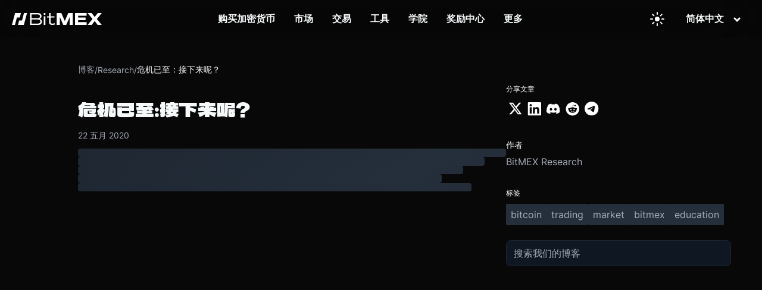

--- FILE ---
content_type: text/html; charset=utf-8
request_url: https://www.bitmex.com/zh-Hans/blog/the-crisis-happened-whats-next
body_size: 31351
content:
<!DOCTYPE html><html lang="zh"><head><meta charSet="utf-8" data-next-head=""/><title data-next-head="">危机已至：接下来呢？ - BitMEX 博客</title><meta name="description" content="摘要 ：应众多要求，我们对 2019 年 2 月的文章 “  ” 进行了跟进。 在金融市场出现大流行病驱动的暴跌和流动性驱动的复苏之后，我们更新了想法。 我们不再认为长期波动率相关的押注是保护投资组合的有效方法，因为它们现在太昂贵了。我们认为，与通货膨胀挂钩的政府债券可能成为保护策略的主要组成部份，更确切而言作为..." data-next-head=""/><meta name="viewport" content="width=device-width, initial-scale=1" data-next-head=""/><meta property="og:title" content="危机已至：接下来呢？ - BitMEX 博客" data-next-head=""/><meta property="og:description" content="摘要 ：应众多要求，我们对 2019 年 2 月的文章 “  ” 进行了跟进。 在金融市场出现大流行病驱动的暴跌和流动性驱动的复苏之后，我们更新了想法。 我们不再认为长期波动率相关的押注是保护投资组合的有效方法，因为它们现在太昂贵了。我们认为，与通货膨胀挂钩的政府债券可能成为保护策略的主要组成部份，更确切而言作为..." data-next-head=""/><meta property="og:type" content="article" data-next-head=""/><meta property="og:url" content="" data-next-head=""/><meta property="og:site_name" content="BitMEX 博客" data-next-head=""/><meta property="og:locale" content="zh_CN" data-next-head=""/><meta name="twitter:card" content="summary_large_image" data-next-head=""/><meta name="twitter:title" content="危机已至：接下来呢？ - BitMEX 博客" data-next-head=""/><meta name="twitter:description" content="摘要 ：应众多要求，我们对 2019 年 2 月的文章 “  ” 进行了跟进。 在金融市场出现大流行病驱动的暴跌和流动性驱动的复苏之后，我们更新了想法。 我们不再认为长期波动率相关的押注是保护投资组合的有效方法，因为它们现在太昂贵了。我们认为，与通货膨胀挂钩的政府债券可能成为保护策略的主要组成部份，更确切而言作为..." data-next-head=""/><meta name="twitter:site" content="@BitMEX" data-next-head=""/><meta property="article:published_time" content="2020-05-22T02:24:13.000Z" data-next-head=""/><meta property="article:author" content="BitMEX Research" data-next-head=""/><meta property="article:section" content="R" data-next-head=""/><meta property="article:tag" content="bitcoin" data-next-head=""/><meta property="article:tag" content="trading" data-next-head=""/><meta property="article:tag" content="market" data-next-head=""/><meta property="article:tag" content="bitmex" data-next-head=""/><meta property="article:tag" content="education" data-next-head=""/><link rel="canonical" href="" data-next-head=""/><meta name="robots" content="index, follow" data-next-head=""/><meta name="author" content="BitMEX Research" data-next-head=""/><html lang="zh" data-next-head=""></html><link rel="preload" as="image" imageSrcSet="https://images.ctfassets.net/kp25gfur5p5i/FuAan9gM0wymE18AVTxGy/8716bc1cfa8746199d624504b505785a/bitmex-logo-white.svg?w=256&amp;q=75 1x, https://images.ctfassets.net/kp25gfur5p5i/FuAan9gM0wymE18AVTxGy/8716bc1cfa8746199d624504b505785a/bitmex-logo-white.svg?w=384&amp;q=75 2x" data-next-head=""/><link rel="preconnect" href="https://images.ctfassets.net" crossorigin="anonymous"/><link rel="dns-prefetch" href="https://images.ctfassets.net"/><link rel="preload" as="image" href="https://images.ctfassets.net/kp25gfur5p5i/59tvHAksjfj4qIavVFYUqK/fb259473d3a6f539700fa1be272c2544/2550.avif?fm=webp&amp;w=1920&amp;q=85" type="image/webp" media="(min-width: 769px)" fetchpriority="high"/><link rel="preload" as="image" href="https://images.ctfassets.net/kp25gfur5p5i/4f5t7PRsQ1cSjLnwYy6oQf/752f8acab0611436dd1566a10717c66a/390.avif?fm=webp&amp;w=768&amp;q=85" type="image/webp" media="(max-width: 768px)" fetchpriority="high"/><link rel="preload" href="/fonts/HelveticaNeueMedium.otf" as="font" type="font/otf" crossorigin="anonymous"/><meta name="csp-nonce" content="5cy8EtMxb5DS+W6o"/><script nonce="5cy8EtMxb5DS+W6o">window.__BITMEX_CLIENT_CONFIG__ = window.__BITMEX_CLIENT_CONFIG__ || {};
      window.__BITMEX_CLIENT_CONFIG__.originalAuthority = "bitmex.com";</script><link data-next-font="" rel="preconnect" href="/" crossorigin="anonymous"/><link rel="preload" href="/marketing/_next/static/css/063a83dd7015ce8d.css" as="style"/><link rel="stylesheet" href="/marketing/_next/static/css/063a83dd7015ce8d.css" data-n-g=""/><link rel="preload" href="/marketing/_next/static/css/766f14af2d57447e.css" as="style"/><link rel="stylesheet" href="/marketing/_next/static/css/766f14af2d57447e.css" data-n-p=""/><noscript data-n-css=""></noscript><script defer="" nomodule="" src="/marketing/_next/static/chunks/polyfills-42372ed130431b0a.js"></script><script src="/marketing/_next/static/chunks/webpack-c0c84b24c220cb33.min.js" defer=""></script><script src="/marketing/_next/static/chunks/framework-7bb5d7602a2a37de.min.js" defer=""></script><script src="/marketing/_next/static/chunks/main-55dc72984331dcc1.min.js" defer=""></script><script src="/marketing/_next/static/chunks/pages/_app-44100c91bcd44b75.min.js" defer=""></script><script src="/marketing/_next/static/chunks/7e42aecb-ffae76fc8047a21b.min.js" defer=""></script><script src="/marketing/_next/static/chunks/6f619596-12b072c3b60d7915.min.js" defer=""></script><script src="/marketing/_next/static/chunks/58474bfb-ae4652164cd97d1a.min.js" defer=""></script><script src="/marketing/_next/static/chunks/3771-c240f3fd9159104a.min.js" defer=""></script><script src="/marketing/_next/static/chunks/700-ffc55dcc42caec39.min.js" defer=""></script><script src="/marketing/_next/static/chunks/5244-700ae4cc09274de3.min.js" defer=""></script><script src="/marketing/_next/static/chunks/1098-7c4bd6cee6f8182c.min.js" defer=""></script><script src="/marketing/_next/static/chunks/6031-bc895c72ada0be4b.min.js" defer=""></script><script src="/marketing/_next/static/chunks/4943-2bbfdfe66b61500a.min.js" defer=""></script><script src="/marketing/_next/static/chunks/8395-4097de289ce3c46c.min.js" defer=""></script><script src="/marketing/_next/static/chunks/3776-4f1c70bc86ae2f4e.min.js" defer=""></script><script src="/marketing/_next/static/chunks/590-17c775872680a227.min.js" defer=""></script><script src="/marketing/_next/static/chunks/9691-ab84059c9ed4c56e.min.js" defer=""></script><script src="/marketing/_next/static/chunks/8432-92e4f1eb164e3e5a.min.js" defer=""></script><script src="/marketing/_next/static/chunks/2843-02d29a8eaa3610b3.min.js" defer=""></script><script src="/marketing/_next/static/chunks/5165-6e2af9877e3edf60.min.js" defer=""></script><script src="/marketing/_next/static/chunks/pages/%5Blocale%5D/blog/%5B...slug%5D-097de428bd1bc96b.min.js" defer=""></script><script src="/marketing/_next/static/marketing/_buildManifest.js" defer=""></script><script src="/marketing/_next/static/marketing/_ssgManifest.js" defer=""></script><style data-styled="" data-styled-version="5.3.5">.gZHxxX{font-family:HelveticaNeue,Helvetica;color:#f5f9fa;font-size:1.25rem;font-weight:400;}/*!sc*/
.gZHxxX a{color:#50b4f2;}/*!sc*/
data-styled.g19[id="text__Text-sc-f2yrd5-1"]{content:"gZHxxX,"}/*!sc*/
.lcBsgq{color:#50b4f2;font-size:1.25rem;font-weight:400;text-align:center;-webkit-text-decoration:none;text-decoration:none;-webkit-transition:background-color 0.5s ease,border-color 0.5s ease,color 0.5s ease;transition:background-color 0.5s ease,border-color 0.5s ease,color 0.5s ease;}/*!sc*/
@media (pointer:fine){.lcBsgq:hover{background-color:null;border-color:null;color:null;}}/*!sc*/
data-styled.g22[id="text__LinkInner-sc-f2yrd5-4"]{content:"lcBsgq,"}/*!sc*/
.kjVxjI{display:inline-block;position:relative;}/*!sc*/
.kjVxjI img{max-width:100%;height:auto;}/*!sc*/
data-styled.g28[id="ContentfulImage-sc-8benfx-1"]{content:"kjVxjI,"}/*!sc*/
.cmSOJm{background:transparent;border:none;cursor:pointer;padding:8px 12px;display:-webkit-inline-box;display:-webkit-inline-flex;display:-ms-inline-flexbox;display:inline-flex;-webkit-align-items:center;-webkit-box-align:center;-ms-flex-align:center;align-items:center;-webkit-box-pack:center;-webkit-justify-content:center;-ms-flex-pack:center;justify-content:center;-webkit-transition:opacity 0.2s ease;transition:opacity 0.2s ease;margin:0 8px;min-width:40px;min-height:40px;position:relative;z-index:1;}/*!sc*/
.cmSOJm:hover{opacity:0.7;}/*!sc*/
.cmSOJm:active{opacity:0.5;}/*!sc*/
.cmSOJm svg{display:block;width:24px;height:24px;color:#ffffff;}/*!sc*/
.cmSOJm svg path{fill:#ffffff;}/*!sc*/
data-styled.g38[id="ThemeToggle__StyledButton-sc-1syyq15-0"]{content:"cmSOJm,"}/*!sc*/
.KZHYc{font-size:16px;line-height:120%;color:white;text-align:left;display:-webkit-box;display:-webkit-flex;display:-ms-flexbox;display:flex;padding:4px 12px;cursor:pointer;-webkit-text-decoration:none;text-decoration:none;}/*!sc*/
.KZHYc:hover{color:#125bff;}/*!sc*/
data-styled.g39[id="SelectLanguage__SubNavLanguage-sc-1pu0oip-0"]{content:"KZHYc,"}/*!sc*/
.gEViQg{box-sizing:border-box;margin:0 16px;position:relative;cursor:pointer;display:block;width:100%;}/*!sc*/
data-styled.g40[id="SelectLanguage__Hoverable-sc-1pu0oip-1"]{content:"gEViQg,"}/*!sc*/
.kXSstP{position:absolute;opacity:0;visibility:hidden;color:#f5f9fa;}/*!sc*/
@media screen and (min-width:72em){.kXSstP{padding:20px;border-radius:4px;background:rgba(15,23,35,0.8);-webkit-transition:opacity 0.5s ease,-webkit-transform 0.5s ease,visibility 0s linear 0.5s,box-shadow 0s linear 0s;-webkit-transition:opacity 0.5s ease,transform 0.5s ease,visibility 0s linear 0.5s,box-shadow 0s linear 0s;transition:opacity 0.5s ease,transform 0.5s ease,visibility 0s linear 0.5s,box-shadow 0s linear 0s;text-align:left;position:absolute;margin-right:2rem;z-index:2;top:calc(100%);box-sizing:border-box;-webkit-backdrop-filter:blur(100px);backdrop-filter:blur(100px);right:0;}}/*!sc*/
data-styled.g41[id="SelectLanguage__SubNav-sc-1pu0oip-2"]{content:"kXSstP,"}/*!sc*/
.eRTezr{display:-webkit-box;display:-webkit-flex;display:-ms-flexbox;display:flex;-webkit-flex-direction:column;-ms-flex-direction:column;flex-direction:column;gap:8px;}/*!sc*/
data-styled.g42[id="SelectLanguage__SubNavbarContents-sc-1pu0oip-3"]{content:"eRTezr,"}/*!sc*/
.ieGOdS{margin:0px;font-size:16px;font-weight:600;color:#f5f9fa;text-align:center;padding-right:16px;}/*!sc*/
data-styled.g43[id="SelectLanguage__Label-sc-1pu0oip-4"]{content:"ieGOdS,"}/*!sc*/
.kvZJDM{-webkit-transform:rotate(0deg);-ms-transform:rotate(0deg);transform:rotate(0deg);-webkit-transition:-webkit-transform 0.3s ease-in-out;-webkit-transition:transform 0.3s ease-in-out;transition:transform 0.3s ease-in-out;}/*!sc*/
data-styled.g44[id="SelectLanguage__Carret-sc-1pu0oip-5"]{content:"kvZJDM,"}/*!sc*/
.dAulHo{margin-bottom:0;display:-webkit-box;display:-webkit-flex;display:-ms-flexbox;display:flex;-webkit-flex-wrap:wrap;-ms-flex-wrap:wrap;flex-wrap:wrap;}/*!sc*/
.hUXhoA{margin-bottom:0;display:-webkit-box;display:-webkit-flex;display:-ms-flexbox;display:flex;-webkit-flex-wrap:wrap;-ms-flex-wrap:wrap;flex-wrap:wrap;background:#1D2631;}/*!sc*/
data-styled.g45[id="section__Parent-sc-3kltty-0"]{content:"dAulHo,hUXhoA,"}/*!sc*/
.igYzKb{-webkit-flex-wrap:wrap;-ms-flex-wrap:wrap;flex-wrap:wrap;width:100%;margin-right:0;margin-top:1rem;margin-bottom:1rem;display:-webkit-box;display:-webkit-flex;display:-ms-flexbox;display:flex;}/*!sc*/
.igYzKb:last-child{margin-right:0;}/*!sc*/
@media screen and (min-width:40em){.igYzKb{-webkit-flex:6 1;-ms-flex:6 1;flex:6 1;margin-right:2rem;margin-top:0rem;margin-bottom:0rem;}}/*!sc*/
data-styled.g47[id="section__Content-sc-3kltty-2"]{content:"igYzKb,"}/*!sc*/
.gkFzan{margin-left:auto;margin-right:auto;padding:0;box-sizing:border-box;display:-webkit-box;display:-webkit-flex;display:-ms-flexbox;display:flex;-webkit-flex-wrap:wrap;-ms-flex-wrap:wrap;flex-wrap:wrap;max-width:130em;}/*!sc*/
@media screen and (min-width:40em){.gkFzan{padding-left:2rem;padding-right:2rem;}}/*!sc*/
@media only screen and (min-width:116em){.gkFzan{max-width:130em;}}/*!sc*/
data-styled.g48[id="section__Inner-sc-3kltty-3"]{content:"gkFzan,"}/*!sc*/
.gqyQWz{list-style-type:none;padding:0;margin:0;}/*!sc*/
data-styled.g50[id="footer__UnorderedList-sc-1vuy3ff-0"]{content:"gqyQWz,"}/*!sc*/
.gjmzfr{display:-webkit-box;display:-webkit-flex;display:-ms-flexbox;display:flex;-webkit-box-pack:start;-webkit-justify-content:start;-ms-flex-pack:start;justify-content:start;-webkit-align-items:center;-webkit-box-align:center;-ms-flex-align:center;align-items:center;white-space:nowrap;margin-bottom:1rem;}/*!sc*/
data-styled.g51[id="footer__Li-sc-1vuy3ff-1"]{content:"gjmzfr,"}/*!sc*/
.jVkwNf{margin-right:0rem;}/*!sc*/
data-styled.g52[id="footer__FooterLogo-sc-1vuy3ff-2"]{content:"jVkwNf,"}/*!sc*/
.gafoAF{display:-webkit-box;display:-webkit-flex;display:-ms-flexbox;display:flex;gap:16px;list-style:none;padding:0;margin:0;}/*!sc*/
@media (width <= 1440px){.gafoAF li{margin-bottom:0;}}/*!sc*/
@media (width <= 600px){.gafoAF{-webkit-flex-wrap:wrap;-ms-flex-wrap:wrap;flex-wrap:wrap;gap:8px;margin-bottom:40px;}}/*!sc*/
data-styled.g53[id="footer__LegalWrap-sc-1vuy3ff-3"]{content:"gafoAF,"}/*!sc*/
.ePPPQ{text-transform:uppercase;font-size:1rem;margin-top:0;color:#c8ccd4;}/*!sc*/
data-styled.g54[id="footer__FooterSectionTitle-sc-1vuy3ff-4"]{content:"ePPPQ,"}/*!sc*/
.emYwPF{object-fit:contain;width:1.75rem;-webkit-filter:none;filter:none;-webkit-transition:filter 200ms ease;transition:filter 200ms ease;}/*!sc*/
data-styled.g55[id="footer__Icon-sc-1vuy3ff-5"]{content:"emYwPF,"}/*!sc*/
.iYKjFV{margin-top:2rem;margin-bottom:8px;}/*!sc*/
@media screen and (min-width:40em){.iYKjFV{margin-top:6rem;margin-bottom:28px;}}/*!sc*/
@media (max-width:1440px) and (min-width:600px){.iYKjFV{margin-top:6rem;margin-bottom:16px;}}/*!sc*/
.iYKjFV div[class^="section__Inner-"]{z-index:10;}/*!sc*/
.iYKjFV div[class^="footer__SocialNetworkList"]{-webkit-flex-wrap:wrap;-ms-flex-wrap:wrap;flex-wrap:wrap;}/*!sc*/
.iYKjFV div[class^="footer__SocialNetworkList"] a{font-size:0!important;}/*!sc*/
.iYKjFV div[class^="footer__SocialNetworkList"] img{min-height:14px;}/*!sc*/
data-styled.g56[id="footer__SectionWrapper-sc-1vuy3ff-6"]{content:"iYKjFV,"}/*!sc*/
.wGqYK{-webkit-flex-direction:column;-ms-flex-direction:column;flex-direction:column;width:100%;max-width:136em;padding:0;}/*!sc*/
data-styled.g57[id="footer__SectionContent-sc-1vuy3ff-7"]{content:"wGqYK,"}/*!sc*/
.dpLfpe{padding:36px 36px 48px;-webkit-flex-direction:column;-ms-flex-direction:column;flex-direction:column;max-width:100%;border-radius:4px;margin:16px;}/*!sc*/
@media (width < 1440px){.dpLfpe{padding:32px;}}/*!sc*/
@media (width >= 1440px){.dpLfpe{margin:16px auto;max-width:1305px;}}/*!sc*/
data-styled.g58[id="footer__FooterContent-sc-1vuy3ff-8"]{content:"dpLfpe,"}/*!sc*/
.fGYpsO{padding:0rem;}/*!sc*/
data-styled.g59[id="footer__FooterLinkLists-sc-1vuy3ff-9"]{content:"fGYpsO,"}/*!sc*/
.ikLqFT{-webkit-flex-direction:column;-ms-flex-direction:column;flex-direction:column;margin-top:0rem;margin-right:0rem;}/*!sc*/
@media (width <= 600px){.ikLqFT{width:-webkit-fit-content;width:-moz-fit-content;width:fit-content;min-width:133px;}}/*!sc*/
data-styled.g60[id="footer__FooterLinkList-sc-1vuy3ff-10"]{content:"ikLqFT,"}/*!sc*/
.lafDHM.lafDHM{white-space:nowrap;color:#c8ccd4;text-align:left;}/*!sc*/
data-styled.g61[id="footer__StyledLink-sc-1vuy3ff-11"]{content:"lafDHM,"}/*!sc*/
.hsTlTO{display:-webkit-box;display:-webkit-flex;display:-ms-flexbox;display:flex;}/*!sc*/
@media (width <= 1440px){.hsTlTO{-webkit-flex-direction:column;-ms-flex-direction:column;flex-direction:column;}}/*!sc*/
data-styled.g62[id="footer__FooterLinkWrap-sc-1vuy3ff-12"]{content:"hsTlTO,"}/*!sc*/
@media (width >= 1440px){.hmEAEB{-webkit-flex-basis:30%;-ms-flex-preferred-size:30%;flex-basis:30%;}}/*!sc*/
@media (width <= 600px){.hmEAEB{margin-top:36px;}}/*!sc*/
data-styled.g63[id="footer__SocialNetworkDisclaimerWrap-sc-1vuy3ff-13"]{content:"hmEAEB,"}/*!sc*/
.bxSbHu{display:-webkit-box;display:-webkit-flex;display:-ms-flexbox;display:flex;gap:12px;list-style:none;padding:0;margin:0;}/*!sc*/
data-styled.g64[id="footer__SocialNetworkList-sc-1vuy3ff-14"]{content:"bxSbHu,"}/*!sc*/
.chlPeg{display:-webkit-box;display:-webkit-flex;display:-ms-flexbox;display:flex;-webkit-box-pack:justify;-webkit-justify-content:space-between;-ms-flex-pack:justify;justify-content:space-between;-webkit-align-items:center;-webkit-box-align:center;-ms-flex-align:center;align-items:center;margin-top:56px;}/*!sc*/
@media (width <= 600px){.chlPeg{margin-top:24px;-webkit-flex-direction:column-reverse;-ms-flex-direction:column-reverse;flex-direction:column-reverse;}}/*!sc*/
data-styled.g65[id="footer__LogoLegalWrapper-sc-1vuy3ff-15"]{content:"chlPeg,"}/*!sc*/
.dLnyBk{display:-webkit-box;display:-webkit-flex;display:-ms-flexbox;display:flex;-webkit-flex-direction:row;-ms-flex-direction:row;flex-direction:row;-webkit-align-items:flex-start;-webkit-box-align:flex-start;-ms-flex-align:flex-start;align-items:flex-start;width:100%;gap:10px;}/*!sc*/
@media (width >= 1440px){.dLnyBk{-webkit-box-pack:justify;-webkit-justify-content:space-between;-ms-flex-pack:justify;justify-content:space-between;}}/*!sc*/
@media (width < 1440px){.dLnyBk{gap:56px;-webkit-flex-wrap:wrap;-ms-flex-wrap:wrap;flex-wrap:wrap;}}/*!sc*/
@media (width <= 600px){.dLnyBk{gap:16px;-webkit-flex-direction:row;-ms-flex-direction:row;flex-direction:row;}}/*!sc*/
data-styled.g66[id="footer__DesktopFooterSection-sc-1vuy3ff-16"]{content:"dLnyBk,"}/*!sc*/
.dCjMpS{color:#A6ADBA;font-family:Inter,Helvetica Neue,Helvetica,Arial,sans-serif;font-size:14px;font-weight:400;text-transform:none;line-height:inherit;-webkit-letter-spacing:normal;-moz-letter-spacing:normal;-ms-letter-spacing:normal;letter-spacing:normal;margin:0;position:static;z-index:auto;text-align:inherit;width:auto;max-width:none;display:inline;word-wrap:break-word;overflow-wrap:break-word;-webkit-hyphens:auto;-moz-hyphens:auto;-ms-hyphens:auto;hyphens:auto;}/*!sc*/
@media screen and (max-width:768px){}/*!sc*/
.cGPoJZ{color:#fff;font-family:Inter,Helvetica Neue,Helvetica,Arial,sans-serif;font-size:14px;font-weight:400;text-transform:none;line-height:inherit;-webkit-letter-spacing:normal;-moz-letter-spacing:normal;-ms-letter-spacing:normal;letter-spacing:normal;margin:0;position:static;z-index:auto;text-align:inherit;width:auto;max-width:none;display:inline;word-wrap:break-word;overflow-wrap:break-word;-webkit-hyphens:auto;-moz-hyphens:auto;-ms-hyphens:auto;hyphens:auto;}/*!sc*/
@media screen and (max-width:768px){}/*!sc*/
data-styled.g576[id="BlogText__StyledText-sc-1avd9uy-0"]{content:"dCjMpS,cGPoJZ,"}/*!sc*/
.cWRdHm{display:-webkit-box;display:-webkit-flex;display:-ms-flexbox;display:flex;-webkit-align-items:center;-webkit-box-align:center;-ms-flex-align:center;align-items:center;gap:0.5rem;margin-top:2rem;margin-bottom:1rem;}/*!sc*/
data-styled.g577[id="Breadcrumb__BreadcrumbContainer-sc-1s7qrsx-0"]{content:"cWRdHm,"}/*!sc*/
.eHOZYd{-webkit-text-decoration:none;text-decoration:none;}/*!sc*/
.eHOZYd:hover{color:#fff;}/*!sc*/
data-styled.g578[id="Breadcrumb__StyledLink-sc-1s7qrsx-1"]{content:"eHOZYd,"}/*!sc*/
.hkAUvU{text-align:center;-webkit-text-decoration:none;text-decoration:none;position:relative;width:auto;margin:0px;color:#f5f9fa;font-size:16px;-webkit-transition:background-color 0.5s ease,border-color 0.5s ease,color 0.5s ease;transition:background-color 0.5s ease,border-color 0.5s ease,color 0.5s ease;}/*!sc*/
.hkAUvU:hover{color:#125bff;}/*!sc*/
.hkAUvU.button{font-family:'HelveticaNeueMedium';display:-webkit-box;display:-webkit-flex;display:-ms-flexbox;display:flex;-webkit-align-items:center;-webkit-box-align:center;-ms-flex-align:center;align-items:center;border-radius:4px;padding:16px 24px;line-height:80%;color:#000;background:undefined;}/*!sc*/
@media screen and (max-width:72em){}/*!sc*/
.hkAUvU.button:hover{background-color:null;border-color:null;color:null;}/*!sc*/
.hkAUvU.button.large{padding:16px 12px;}/*!sc*/
data-styled.g688[id="navbar-v2__StyledLink-sc-12h62ra-1"]{content:"hkAUvU,"}/*!sc*/
.ecOoEi{object-fit:contain;width:21px;height:21px;-webkit-filter:brightness(0) invert(100%) sepia(10%) saturate(800%) hue-rotate(185deg) brightness(95%) contrast(85%);filter:brightness(0) invert(100%) sepia(10%) saturate(800%) hue-rotate(185deg) brightness(95%) contrast(85%);margin-right:24px;}/*!sc*/
data-styled.g689[id="navbar-v2__SubNavIcon-sc-12h62ra-2"]{content:"ecOoEi,"}/*!sc*/
.glgVTP{padding-top:4px;margin:0;font-size:12px;max-width:160px;word-wrap:break-word;color:#A6ADBA;}/*!sc*/
data-styled.g690[id="navbar-v2__SubNavDescription-sc-12h62ra-3"]{content:"glgVTP,"}/*!sc*/
.cziGxL{font-size:16px;line-height:120%;color:white;text-align:left;display:-webkit-box;display:-webkit-flex;display:-ms-flexbox;display:flex;padding:8px 12px;border-radius:4px;}/*!sc*/
.cziGxL:hover{background:#d0d0d00d;}/*!sc*/
.cziGxL:hover .navbar-v2__SubNavIcon-sc-12h62ra-2{-webkit-filter:brightness(0) invert(13%) sepia(100%) saturate(5000%) brightness(100%) contrast(100%);filter:brightness(0) invert(13%) sepia(100%) saturate(5000%) brightness(100%) contrast(100%);}/*!sc*/
@media screen and (max-width:72em){.cziGxL .navbar-v2__SubNavIcon-sc-12h62ra-2,.cziGxL .navbar-v2__SubNavDescription-sc-12h62ra-3{display:none;}.cziGxL:hover{background:unset;color:#125bff;}}/*!sc*/
data-styled.g691[id="navbar-v2__SubNavLink-sc-12h62ra-4"]{content:"cziGxL,"}/*!sc*/
.ciOjqV{box-sizing:border-box;padding:20px 24px;-webkit-align-items:center;-webkit-box-align:center;-ms-flex-align:center;align-items:center;position:relative;cursor:pointer;display:block;width:100%;}/*!sc*/
@media screen and (min-width:72em){.ciOjqV{height:100%;margin:0 16px;padding:0px;width:auto;display:-webkit-inline-box;display:-webkit-inline-flex;display:-ms-inline-flexbox;display:inline-flex;}}/*!sc*/
data-styled.g692[id="navbar-v2__Hoverable-sc-12h62ra-5"]{content:"ciOjqV,"}/*!sc*/
.dHiIwV{position:-webkit-sticky;position:sticky;width:100%;top:0px;z-index:20;box-shadow:transparent 0px -1px 0px 1px;margin-bottom:-64px;}/*!sc*/
@media screen and (min-width:72em){.dHiIwV{position:absolute;-webkit-animation:none;animation:none;width:100%;height:64px;background:transparent;}.dHiIwV > div{position:relative;height:100%;}}/*!sc*/
@media screen and (max-width:72em){.dHiIwV{background-color:none;}}/*!sc*/
data-styled.g694[id="navbar-v2__NavHeader-sc-12h62ra-7"]{content:"dHiIwV,"}/*!sc*/
.kXiSiy{position:relative;margin:0px auto;display:-webkit-box;display:-webkit-flex;display:-ms-flexbox;display:flex;-webkit-box-pack:justify;-webkit-justify-content:space-between;-ms-flex-pack:justify;justify-content:space-between;-webkit-align-items:stretch;-webkit-box-align:stretch;-ms-flex-align:stretch;align-items:stretch;padding:0px 20px;height:58px;background:transparent;}/*!sc*/
@media screen and (min-width:72em){.kXiSiy{height:100%;margin:0px auto;display:-webkit-box;display:-webkit-flex;display:-ms-flexbox;display:flex;-webkit-align-items:stretch;-webkit-box-align:stretch;-ms-flex-align:stretch;align-items:stretch;padding:0px 20px;box-sizing:content-box;}.kXiSiy::before{content:' ';position:absolute;left:0;top:0;width:100%;height:100%;background-color:rgba(0,0,0,0.1);-webkit-backdrop-filter:blur(44px);backdrop-filter:blur(44px);}}/*!sc*/
data-styled.g695[id="navbar-v2__NavHeaderContents-sc-12h62ra-8"]{content:"kXiSiy,"}/*!sc*/
.bgpUWC{display:none;overflow-x:hidden;-webkit-animation:300ms cubic-bezier(0.6,0,0.15,1) 0s 1 normal forwards running kjNmOM;animation:300ms cubic-bezier(0.6,0,0.15,1) 0s 1 normal forwards running kjNmOM;padding-top:5px;box-sizing:border-box;position:relative;width:100%;height:calc(100vh - 58px);overflow-y:auto;background:#0F1723;z-index:-1;position:absolute;top:58px;left:0px;}/*!sc*/
@media screen and (min-width:40em) and (max-width:72em){.bgpUWC{width:50%;min-width:360px;right:0;left:unset;}}/*!sc*/
@media screen and (min-width:72em){.bgpUWC{display:-webkit-box;display:-webkit-flex;display:-ms-flexbox;display:flex;-webkit-flex-direction:row;-ms-flex-direction:row;flex-direction:row;-webkit-box-pack:center;-webkit-justify-content:center;-ms-flex-pack:center;justify-content:center;-webkit-align-items:center;-webkit-box-align:center;-ms-flex-align:center;align-items:center;background:transparent;-webkit-animation:none;animation:none;position:static;padding-top:unset;height:unset;z-index:unset;top:unset;left:unset;}}/*!sc*/
data-styled.g696[id="navbar-v2__Nav-sc-12h62ra-9"]{content:"bgpUWC,"}/*!sc*/
.ddLFfp{position:absolute;opacity:0;visibility:hidden;color:#f5f9fa;}/*!sc*/
@media screen and (min-width:72em){.ddLFfp{padding:20px;border-radius:4px;background:rgba(15,23,35,0.8);-webkit-transition:opacity 0.5s ease,-webkit-transform 0.5s ease,visibility 0s linear 0.5s,box-shadow 0s linear 0s;-webkit-transition:opacity 0.5s ease,transform 0.5s ease,visibility 0s linear 0.5s,box-shadow 0s linear 0s;transition:opacity 0.5s ease,transform 0.5s ease,visibility 0s linear 0.5s,box-shadow 0s linear 0s;text-align:left;position:absolute;margin-left:-2rem;z-index:2;top:calc(90%);box-sizing:border-box;-webkit-backdrop-filter:blur(100px);backdrop-filter:blur(100px);}}/*!sc*/
data-styled.g697[id="navbar-v2__SubNav-sc-12h62ra-10"]{content:"ddLFfp,"}/*!sc*/
.gUelIB{height:100%;max-width:1065px;margin:0px auto;display:-webkit-box;display:-webkit-flex;display:-ms-flexbox;display:flex;-webkit-box-pack:start;-webkit-justify-content:start;-ms-flex-pack:start;justify-content:start;background:transparent;}/*!sc*/
@media screen and (min-width:72em){.gUelIB{background:transparent;-webkit-box-pack:center;-webkit-justify-content:center;-ms-flex-pack:center;justify-content:center;-webkit-flex-direction:column;-ms-flex-direction:column;flex-direction:column;}}/*!sc*/
@media screen and (max-width:72em){.gUelIB{-webkit-flex-direction:column;-ms-flex-direction:column;flex-direction:column;padding:24px 16px 24px 48px;}}/*!sc*/
data-styled.g698[id="navbar-v2__SubNavContents-sc-12h62ra-11"]{content:"gUelIB,"}/*!sc*/
.cgWJpe{margin-right:40px;}/*!sc*/
.cgWJpe:last-child{margin-right:0;}/*!sc*/
data-styled.g700[id="navbar-v2__SubNavbarWrapper-sc-12h62ra-13"]{content:"cgWJpe,"}/*!sc*/
.jtVGA-d{display:-webkit-box;display:-webkit-flex;display:-ms-flexbox;display:flex;-webkit-flex-direction:column;-ms-flex-direction:column;flex-direction:column;gap:4px;}/*!sc*/
data-styled.g702[id="navbar-v2__SubNavbarContents-sc-12h62ra-15"]{content:"jtVGA-d,"}/*!sc*/
.cHrWFC{display:-webkit-box;display:-webkit-flex;display:-ms-flexbox;display:flex;-webkit-flex-direction:column;-ms-flex-direction:column;flex-direction:column;-webkit-align-items:flex-start;-webkit-box-align:flex-start;-ms-flex-align:flex-start;align-items:flex-start;gap:16px;}/*!sc*/
@media screen and (min-width:72em){.cHrWFC{-webkit-flex:0 1 0%;-ms-flex:0 1 0%;flex:0 1 0%;display:grid;grid-template-columns:repeat(3,max-content);gap:20px 0px;grid-auto-flow:row;-webkit-box-pack:end;-webkit-justify-content:end;-ms-flex-pack:end;justify-content:end;-webkit-align-items:flex-start;-webkit-box-align:flex-start;-ms-flex-align:flex-start;align-items:flex-start;}}/*!sc*/
.cHrWFC .navbar-v2__Icon-sc-12h62ra-16{display:none;}/*!sc*/
@media screen and (min-width:72em){.cHrWFC .navbar-v2__Icon-sc-12h62ra-16{display:unset;}}/*!sc*/
.cHrWFC .navbar-v2__Icon-sc-12h62ra-16 .navbar-v2__Carret-sc-12h62ra-0{-webkit-transform:rotate(-90deg);-ms-transform:rotate(-90deg);transform:rotate(-90deg);margin-top:5px;}/*!sc*/
.cHrWFC .navbar-v2__Icon-sc-12h62ra-16.align-start{-webkit-align-self:start;-ms-flex-item-align:start;align-self:start;}/*!sc*/
.cHrWFC .navbar-v2__StyledLink-sc-12h62ra-1{text-align:left;width:100%;min-width:145px;}/*!sc*/
.cHrWFC .navbar-v2__StyledLink-sc-12h62ra-1 p{color:#b6bfc0;-webkit-transition:color 0.5s ease;transition:color 0.5s ease;font-size:15px;display:none;}/*!sc*/
@media screen and (min-width:72em){.cHrWFC .navbar-v2__StyledLink-sc-12h62ra-1 p{display:unset;}}/*!sc*/
.cHrWFC .navbar-v2__StyledLink-sc-12h62ra-1 h2{font-size:15px;font-weight:500;color:#f5f9fa;-webkit-transition:color 0.5s ease;transition:color 0.5s ease;margin-top:0px;margin-bottom:4px;}/*!sc*/
.cHrWFC .navbar-v2__StyledLink-sc-12h62ra-1:hover h2{color:#125bff;}/*!sc*/
.cHrWFC .navbar-v2__StyledLink-sc-12h62ra-1:hover p{color:#f5f9fa;}/*!sc*/
data-styled.g704[id="navbar-v2__SubNavLinks-sc-12h62ra-17"]{content:"cHrWFC,"}/*!sc*/
.hTSBXA{margin:0px;font-size:20px;color:#f5f9fa;text-align:center;}/*!sc*/
@media screen and (min-width:72em){.hTSBXA{font-size:16px;font-weight:600;}}/*!sc*/
data-styled.g705[id="navbar-v2__Label-sc-12h62ra-18"]{content:"hTSBXA,"}/*!sc*/
.cWtGT{white-space:nowrap;cursor:pointer;-webkit-text-decoration:none;text-decoration:none;list-style:none;width:100%;text-align:center;display:-webkit-box;display:-webkit-flex;display:-ms-flexbox;display:flex;-webkit-align-items:center;-webkit-box-align:center;-ms-flex-align:center;align-items:center;}/*!sc*/
.cWtGT div{display:-webkit-box;display:-webkit-flex;display:-ms-flexbox;display:flex;-webkit-box-pack:justify;-webkit-justify-content:space-between;-ms-flex-pack:justify;justify-content:space-between;}/*!sc*/
@media screen and (min-width:72em){.cWtGT{width:auto;padding:8px 0;display:-webkit-inline-box;display:-webkit-inline-flex;display:-ms-inline-flexbox;display:inline-flex;}}/*!sc*/
data-styled.g706[id="navbar-v2__NavItem-sc-12h62ra-19"]{content:"cWtGT,"}/*!sc*/
.jhqQzr{-webkit-transition:-webkit-transform 0.15s ease-out 0s;-webkit-transition:transform 0.15s ease-out 0s;transition:transform 0.15s ease-out 0s;}/*!sc*/
@media screen and (min-width:72em){.jhqQzr{display:none;}}/*!sc*/
data-styled.g707[id="navbar-v2__NavItemToggle-sc-12h62ra-20"]{content:"jhqQzr,"}/*!sc*/
.eBCuNZ{display:none;white-space:nowrap;}/*!sc*/
@media screen and (min-width:72em){.eBCuNZ{display:-webkit-box;display:-webkit-flex;display:-ms-flexbox;display:flex;gap:12px;-webkit-box-pack:end;-webkit-justify-content:flex-end;-ms-flex-pack:end;justify-content:flex-end;-webkit-align-items:center;-webkit-box-align:center;-ms-flex-align:center;align-items:center;}}/*!sc*/
data-styled.g708[id="navbar-v2__Cta-sc-12h62ra-21"]{content:"eBCuNZ,"}/*!sc*/
.jpwICR{padding:20px 24px;display:-webkit-box;display:-webkit-flex;display:-ms-flexbox;display:flex;gap:8px;}/*!sc*/
@media screen and (min-width:52em){.jpwICR{max-width:300px;}}/*!sc*/
@media screen and (min-width:72em){.jpwICR{display:none;}}/*!sc*/
.jpwICR a{-webkit-flex:1px;-ms-flex:1px;flex:1px;display:-webkit-box;display:-webkit-flex;display:-ms-flexbox;display:flex;-webkit-box-pack:center;-webkit-justify-content:center;-ms-flex-pack:center;justify-content:center;padding:12px;background:white;}/*!sc*/
data-styled.g709[id="navbar-v2__DropdownCta-sc-12h62ra-22"]{content:"jpwICR,"}/*!sc*/
@media screen and (min-width:72em){.VUUXa{display:none;}}/*!sc*/
data-styled.g710[id="navbar-v2__MobileAppendix-sc-12h62ra-23"]{content:"VUUXa,"}/*!sc*/
.lhHqgV{display:-webkit-box;display:-webkit-flex;display:-ms-flexbox;display:flex;min-width:300px;}/*!sc*/
.lhHqgV a{display:-webkit-box;display:-webkit-flex;display:-ms-flexbox;display:flex;-webkit-align-items:center;-webkit-box-align:center;-ms-flex-align:center;align-items:center;}/*!sc*/
@media screen and (max-width:116em){.lhHqgV{max-width:300px;min-width:-webkit-fit-content;min-width:-moz-fit-content;min-width:fit-content;}}/*!sc*/
data-styled.g711[id="navbar-v2__LogoWrapper-sc-12h62ra-24"]{content:"lhHqgV,"}/*!sc*/
.lmlpIe{min-width:30%;display:-webkit-box;display:-webkit-flex;display:-ms-flexbox;display:flex;}/*!sc*/
data-styled.g716[id="navbar-v2__Logo-sc-12h62ra-29"]{content:"lmlpIe,"}/*!sc*/
.iYLthB{padding:10px;margin:10px -10px 10px 20px;}/*!sc*/
.iYLthB div{position:relative;width:18px;height:17px;cursor:pointer;}/*!sc*/
.iYLthB div div{position:absolute;top:8px;width:100%;height:2px;background-color:#f5f9fa;border-radius:4px;-webkit-transform:initial;-ms-transform:initial;transform:initial;-webkit-transition:-webkit-transform 300ms ease 0s,background-color 0s cubic-bezier(0.6,0,0.15,1) 0s;-webkit-transition:transform 300ms ease 0s,background-color 0s cubic-bezier(0.6,0,0.15,1) 0s;transition:transform 300ms ease 0s,background-color 0s cubic-bezier(0.6,0,0.15,1) 0s;}/*!sc*/
.iYLthB div div::before{display:block;position:absolute;width:100%;height:2px;background-color:#f5f9fa;border-radius:4px;content:'';-webkit-transform:translateY(-8px);-ms-transform:translateY(-8px);transform:translateY(-8px);-webkit-transition:-webkit-transform 300ms ease 0s,background-color 0s cubic-bezier(0.6,0,0.15,1) 0s;-webkit-transition:transform 300ms ease 0s,background-color 0s cubic-bezier(0.6,0,0.15,1) 0s;transition:transform 300ms ease 0s,background-color 0s cubic-bezier(0.6,0,0.15,1) 0s;}/*!sc*/
.iYLthB div div::after{display:block;position:absolute;width:100%;height:2px;background-color:#f5f9fa;border-radius:4px;content:'';-webkit-transform:translateY(8px) rotate(0deg);-ms-transform:translateY(8px) rotate(0deg);transform:translateY(8px) rotate(0deg);-webkit-transition:-webkit-transform 300ms ease 0s,background-color 0s cubic-bezier(0.6,0,0.15,1) 0s;-webkit-transition:transform 300ms ease 0s,background-color 0s cubic-bezier(0.6,0,0.15,1) 0s;transition:transform 300ms ease 0s,background-color 0s cubic-bezier(0.6,0,0.15,1) 0s;}/*!sc*/
@media screen and (min-width:72em){.iYLthB{display:none;}}/*!sc*/
data-styled.g717[id="navbar-v2__MobileMenuToggle-sc-12h62ra-30"]{content:"iYLthB,"}/*!sc*/
.fRQcQR{position:fixed;right:24px;bottom:24px;width:48px;height:48px;border-radius:4px;background-color:#252F3B;border:1px solid #3B4756;color:#f5f9fa;cursor:pointer;display:-webkit-box;display:-webkit-flex;display:-ms-flexbox;display:flex;-webkit-align-items:center;-webkit-box-align:center;-ms-flex-align:center;align-items:center;-webkit-box-pack:center;-webkit-justify-content:center;-ms-flex-pack:center;justify-content:center;z-index:1000;-webkit-transition:all 0.3s ease;transition:all 0.3s ease;opacity:0;visibility:hidden;}/*!sc*/
.fRQcQR:hover{background-color:#3B4756;border-color:#8D97A3;}/*!sc*/
@media screen and (max-width:52em){.fRQcQR{right:16px;bottom:16px;width:44px;height:44px;}}/*!sc*/
.fRQcQR svg{width:24px;height:24px;-webkit-transition:-webkit-transform 0.2s ease;-webkit-transition:transform 0.2s ease;transition:transform 0.2s ease;}/*!sc*/
.fRQcQR:hover svg{-webkit-transform:translateY(-2px);-ms-transform:translateY(-2px);transform:translateY(-2px);}/*!sc*/
data-styled.g723[id="scrollToTop__ScrollButton-sc-13zvacl-0"]{content:"fRQcQR,"}/*!sc*/
.fywLdv{width:100%;}/*!sc*/
data-styled.g724[id="BlogSearch__SearchFormContainer-sc-1atvlbb-0"]{content:"fywLdv,"}/*!sc*/
.eca-DGO{position:relative;width:100%;}/*!sc*/
data-styled.g725[id="BlogSearch__SearchInputWrapper-sc-1atvlbb-1"]{content:"eca-DGO,"}/*!sc*/
.igxlYM{display:-webkit-box;display:-webkit-flex;display:-ms-flexbox;display:flex;height:44px;padding:19px 12px;-webkit-align-items:center;-webkit-box-align:center;-ms-flex-align:center;align-items:center;gap:8px;width:100%;box-sizing:border-box;border-radius:8px;border:1px solid #1D2631;background:#0F1723;color:#fff;font-family:Inter,Helvetica Neue,Helvetica,Arial,sans-serif;font-size:16px;}/*!sc*/
.igxlYM::-webkit-input-placeholder{color:#A6ADBA;}/*!sc*/
.igxlYM::-moz-placeholder{color:#A6ADBA;}/*!sc*/
.igxlYM:-ms-input-placeholder{color:#A6ADBA;}/*!sc*/
.igxlYM::placeholder{color:#A6ADBA;}/*!sc*/
.igxlYM:focus{outline:none;border-color:#A6ADBA;}/*!sc*/
data-styled.g726[id="BlogSearch__SearchInput-sc-1atvlbb-2"]{content:"igxlYM,"}/*!sc*/
html,body{margin:0 !important;padding:0 !important;font-size:10px;background:#080808;}/*!sc*/
data-styled.g735[id="sc-global-cupnRq1"]{content:"sc-global-cupnRq1,"}/*!sc*/
.fVPcDJ{background:#080808;min-height:100vh;padding:2rem 0;width:100%;}/*!sc*/
@media screen and (max-width:768px){.fVPcDJ{padding:0;}}/*!sc*/
data-styled.g784[id="BlogPostContentfulUI__BlogContainer-sc-fjd2k-0"]{content:"fVPcDJ,"}/*!sc*/
.iNqfUc{display:-webkit-box;display:-webkit-flex;display:-ms-flexbox;display:flex;-webkit-box-pack:center;-webkit-justify-content:center;-ms-flex-pack:center;justify-content:center;gap:80px;max-width:1440px;width:1440px;margin:0 auto;}/*!sc*/
@media screen and (max-width:768px){.iNqfUc{-webkit-flex-direction:column;-ms-flex-direction:column;flex-direction:column;gap:16px;padding:40px 12px;width:100%;max-width:100%;min-width:0;overflow-x:hidden;contain:layout;}}/*!sc*/
data-styled.g785[id="BlogPostContentfulUI__BlogWrapper-sc-fjd2k-1"]{content:"iNqfUc,"}/*!sc*/
.byoQed{color:#A6ADBA;font-family:Inter,Helvetica Neue,Helvetica,Arial,sans-serif;font-size:14px;font-weight:400;margin-top:12px;}/*!sc*/
data-styled.g787[id="BlogPostContentfulUI__PostDateStyled-sc-fjd2k-3"]{content:"byoQed,"}/*!sc*/
.ggOtZm{-webkit-flex:2;-ms-flex:2;flex:2;max-width:719px;}/*!sc*/
@media screen and (max-width:768px){.ggOtZm{min-width:0;width:100%;max-width:100%;}}/*!sc*/
data-styled.g788[id="BlogPostContentfulUI__MainContent-sc-fjd2k-4"]{content:"ggOtZm,"}/*!sc*/
.hHgAmD{-webkit-flex:1;-ms-flex:1;flex:1;max-width:300px;-webkit-align-self:flex-start;-ms-flex-item-align:start;align-self:flex-start;height:-webkit-fit-content;height:-moz-fit-content;height:fit-content;}/*!sc*/
@media screen and (max-width:72em){.hHgAmD{max-width:100%;}}/*!sc*/
data-styled.g789[id="BlogPostContentfulUI__Sidebar-sc-fjd2k-5"]{content:"hHgAmD,"}/*!sc*/
.XQmgv{color:#f5f9fa;font-size:32px;font-weight:normal;line-height:40px;margin-bottom:1rem;font-family:var(--akira-font-stack);text-transform:uppercase;margin-top:40px;}/*!sc*/
@media screen and (max-width:40em){.XQmgv{font-size:2rem;line-height:28px;}}/*!sc*/
data-styled.g790[id="BlogPostContentfulUI__BlogTitle-sc-fjd2k-6"]{content:"XQmgv,"}/*!sc*/
.eiANLK{font-family:Inter,Helvetica Neue,Helvetica,Arial,sans-serif;line-height:24px;margin-bottom:1.5rem;}/*!sc*/
.eiANLK *{font-style:normal !important;}/*!sc*/
.eiANLK p{font-size:16px;color:#A6ADBA;font-style:normal !important;}/*!sc*/
.eiANLK h1,.eiANLK h2,.eiANLK h3,.eiANLK h4,.eiANLK h5,.eiANLK h6{color:#f5f9fa;font-family:Helvetica Neue,Helvetica,Arial,sans-serif;font-weight:400;line-height:28px;margin:2rem 0 1rem 0;}/*!sc*/
.eiANLK h1{font-size:28px;}/*!sc*/
.eiANLK h2{font-size:24px;}/*!sc*/
.eiANLK h3{font-size:20px;}/*!sc*/
.eiANLK h4{font-size:18px;}/*!sc*/
.eiANLK h5{font-size:16px;}/*!sc*/
.eiANLK h6{font-size:14px;}/*!sc*/
.eiANLK a{color:#50b4f2;-webkit-text-decoration:none;text-decoration:none;}/*!sc*/
.eiANLK a:hover{-webkit-text-decoration:underline;text-decoration:underline;}/*!sc*/
.eiANLK blockquote{border-left:3px solid #3B4756;padding-left:1.5rem;margin:1.5rem 0;color:#A6ADBA;}/*!sc*/
.eiANLK ul,.eiANLK ol{margin:1rem 0;padding-left:2rem;color:#A6ADBA;}/*!sc*/
.eiANLK ul li,.eiANLK ol li{color:#A6ADBA;margin-bottom:0.5rem;line-height:1.6;}/*!sc*/
.eiANLK code{background:#1D2631;color:#50b4f2;padding:2px 4px;border-radius:3px;font-family:'Monaco','Menlo','Ubuntu Mono',monospace;font-size:0.9em;}/*!sc*/
.eiANLK pre{background:#0F1723;border:1px solid #252F3B;border-radius:4px;padding:1rem;margin:1.5rem 0;overflow-x:auto;}/*!sc*/
.eiANLK pre code{background:none;padding:0;}/*!sc*/
.eiANLK hr{border:none;border-top:2px solid #3B4756;margin:3rem 0;opacity:0.5;}/*!sc*/
@media screen and (max-width:768px){.eiANLK{word-wrap:break-word;overflow-wrap:break-word;-webkit-hyphens:auto;-moz-hyphens:auto;-ms-hyphens:auto;hyphens:auto;}.eiANLK *{word-wrap:break-word !important;overflow-wrap:break-word !important;max-width:100% !important;}.eiANLK p,.eiANLK h1,.eiANLK h2,.eiANLK h3,.eiANLK h4,.eiANLK h5,.eiANLK h6,.eiANLK li,.eiANLK blockquote{word-break:break-word;-webkit-hyphens:auto;-moz-hyphens:auto;-ms-hyphens:auto;hyphens:auto;}.eiANLK a{word-break:break-all;}.eiANLK pre{white-space:pre-wrap;word-break:break-all;overflow-x:auto;-webkit-overflow-scrolling:touch;}.eiANLK code{word-break:break-all;white-space:pre-wrap;}}/*!sc*/
data-styled.g792[id="BlogPostContentfulUI__BlogContentWrapper-sc-fjd2k-8"]{content:"eiANLK,"}/*!sc*/
.gcYxtD{width:378px;border-radius:4px;padding:0 22px 24px 0;}/*!sc*/
@media screen and (max-width:768px){.gcYxtD{width:100%;max-width:100%;padding:0 22px 50px 0;padding-left:10px;}}/*!sc*/
data-styled.g793[id="BlogPostContentfulUI__SidebarCard-sc-fjd2k-9"]{content:"gcYxtD,"}/*!sc*/
.gckjsF{margin-top:58px;}/*!sc*/
data-styled.g794[id="BlogPostContentfulUI__ShareSection-sc-fjd2k-10"]{content:"gckjsF,"}/*!sc*/
.ijPXVV{color:#fff;font-size:12px;font-weight:400;margin-bottom:8px;font-family:Helvetica Neue,Helvetica,Arial,sans-serif;}/*!sc*/
data-styled.g795[id="BlogPostContentfulUI__ShareTitle-sc-fjd2k-11"]{content:"ijPXVV,"}/*!sc*/
.QVkMx{display:-webkit-box;display:-webkit-flex;display:-ms-flexbox;display:flex;gap:12px;-webkit-align-items:center;-webkit-box-align:center;-ms-flex-align:center;align-items:center;}/*!sc*/
@media screen and (max-width:72em){.QVkMx{gap:12px;}}/*!sc*/
data-styled.g796[id="BlogPostContentfulUI__ShareLinks-sc-fjd2k-12"]{content:"QVkMx,"}/*!sc*/
.kESeZR{color:#50b4f2;font-size:12px;font-family:Inter,Helvetica Neue,Helvetica,Arial,sans-serif;margin-top:8px;opacity:0;-webkit-transition:opacity 0.3s ease;transition:opacity 0.3s ease;min-height:16px;}/*!sc*/
data-styled.g797[id="BlogPostContentfulUI__CopyMessage-sc-fjd2k-13"]{content:"kESeZR,"}/*!sc*/
.dQatfg{display:-webkit-box;display:-webkit-flex;display:-ms-flexbox;display:flex;-webkit-align-items:center;-webkit-box-align:center;-ms-flex-align:center;align-items:center;-webkit-box-pack:center;-webkit-justify-content:center;-ms-flex-pack:center;justify-content:center;width:32px;height:32px;border-radius:4px;-webkit-transition:all 0.2s ease;transition:all 0.2s ease;}/*!sc*/
.dQatfg:hover{-webkit-transform:translateY(-2px);-ms-transform:translateY(-2px);transform:translateY(-2px);opacity:0.8;}/*!sc*/
.dQatfg img{width:24px;height:24px;object-fit:contain;}/*!sc*/
@media screen and (max-width:72em){.dQatfg{width:28px;height:28px;}.dQatfg img{width:20px;height:20px;}}/*!sc*/
data-styled.g798[id="BlogPostContentfulUI__ShareLink-sc-fjd2k-14"]{content:"dQatfg,"}/*!sc*/
.hvrwVT{margin-top:1.5rem;margin-bottom:25px;}/*!sc*/
data-styled.g799[id="BlogPostContentfulUI__TagsSection-sc-fjd2k-15"]{content:"hvrwVT,"}/*!sc*/
.gHUnxm{color:#fff;font-size:12px;font-weight:400;margin-bottom:0.75rem;font-family:Inter,Helvetica Neue,Helvetica,Arial,sans-serif;text-transform:uppercase;-webkit-letter-spacing:0.5px;-moz-letter-spacing:0.5px;-ms-letter-spacing:0.5px;letter-spacing:0.5px;}/*!sc*/
data-styled.g800[id="BlogPostContentfulUI__TagsTitle-sc-fjd2k-16"]{content:"gHUnxm,"}/*!sc*/
.iNGPEZ{display:-webkit-box;display:-webkit-flex;display:-ms-flexbox;display:flex;-webkit-flex-wrap:wrap;-ms-flex-wrap:wrap;flex-wrap:wrap;gap:8px;}/*!sc*/
data-styled.g801[id="BlogPostContentfulUI__TagsList-sc-fjd2k-17"]{content:"iNGPEZ,"}/*!sc*/
.cACiHQ{background:#252F3B;color:#A6ADBA;padding:0.5rem 0.75rem;border-radius:2px;font-size:16px;padding:8px;font-weight:400;font-family:Inter,Helvetica Neue,Helvetica,Arial,sans-serif;}/*!sc*/
data-styled.g802[id="BlogPostContentfulUI__Tag-sc-fjd2k-18"]{content:"cACiHQ,"}/*!sc*/
.eHgUCX{margin-top:0px;margin-bottom:35px;}/*!sc*/
data-styled.g803[id="BlogPostContentfulUI__WrittenBySection-sc-fjd2k-19"]{content:"eHgUCX,"}/*!sc*/
.jnPvCB{color:#f5f9fa;font-size:14px;font-weight:400;margin-bottom:8px;font-family:Inter,Helvetica Neue,Helvetica,Arial,sans-serif;text-transform:uppercase;-webkit-letter-spacing:0.5px;-moz-letter-spacing:0.5px;-ms-letter-spacing:0.5px;letter-spacing:0.5px;}/*!sc*/
data-styled.g804[id="BlogPostContentfulUI__WrittenByTitle-sc-fjd2k-20"]{content:"jnPvCB,"}/*!sc*/
.hAaIhW{color:#A6ADBA;font-size:16px;margin:0;font-family:Inter,Helvetica Neue,Helvetica,Arial,sans-serif;}/*!sc*/
data-styled.g805[id="BlogPostContentfulUI__AuthorNameStyled-sc-fjd2k-21"]{content:"hAaIhW,"}/*!sc*/
.gDsABv{display:-webkit-box;display:-webkit-flex;display:-ms-flexbox;display:flex;-webkit-flex-direction:column;-ms-flex-direction:column;flex-direction:column;gap:1rem;padding:1rem 0;}/*!sc*/
.gDsABv .skeleton-line{height:1.2em;background:linear-gradient( 90deg,#1D2631 0%,#252F3B 50%,#1D2631 100% );background-size:200% 100%;-webkit-animation:loading 1.5s infinite;animation:loading 1.5s infinite;border-radius:4px;}/*!sc*/
.gDsABv .skeleton-line:nth-child(1){width:100%;}/*!sc*/
.gDsABv .skeleton-line:nth-child(2){width:95%;}/*!sc*/
.gDsABv .skeleton-line:nth-child(3){width:90%;}/*!sc*/
.gDsABv .skeleton-line:nth-child(4){width:85%;}/*!sc*/
.gDsABv .skeleton-line:nth-child(5){width:92%;}/*!sc*/
@-webkit-keyframes loading{0%{background-position:200% 0;}100%{background-position:-200% 0;}}/*!sc*/
@keyframes loading{0%{background-position:200% 0;}100%{background-position:-200% 0;}}/*!sc*/
data-styled.g807[id="BlogPostContentfulUI__ContentSkeleton-sc-fjd2k-23"]{content:"gDsABv,"}/*!sc*/
.cepCkX{min-height:100vh;width:100%;display:-webkit-box;display:-webkit-flex;display:-ms-flexbox;display:flex;-webkit-flex-direction:column;-ms-flex-direction:column;flex-direction:column;-webkit-align-items:stretch;-webkit-box-align:stretch;-ms-flex-align:stretch;align-items:stretch;overflow-x:hidden;position:relative;background:#080808;padding-top:60px;}/*!sc*/
@media screen and (max-width:768px){.cepCkX{padding-top:0;}}/*!sc*/
data-styled.g808[id="BlogPostContentfulUI__LayoutWrapper-sc-fjd2k-24"]{content:"cepCkX,"}/*!sc*/
.cvTwTC{width:100%;}/*!sc*/
data-styled.g809[id="BlogPostContentfulUI__ContentWrapper-sc-fjd2k-25"]{content:"cvTwTC,"}/*!sc*/
@media screen and (max-width:768px){.QQVwt{position:absolute;left:50%;-webkit-transform:translateX(-50%);-ms-transform:translateX(-50%);transform:translateX(-50%);width:calc(100% - 40px);max-width:400px;z-index:10;}}/*!sc*/
data-styled.g810[id="BlogPostContentfulUI__MobileCenteredBlogSearchWrapper-sc-fjd2k-26"]{content:"QQVwt,"}/*!sc*/
@-webkit-keyframes kjNmOM{from{-webkit-transform:translateY(-750px);-ms-transform:translateY(-750px);transform:translateY(-750px);opacity:0;}to{-webkit-transform:translateY(0px);-ms-transform:translateY(0px);transform:translateY(0px);opacity:1;}}/*!sc*/
@keyframes kjNmOM{from{-webkit-transform:translateY(-750px);-ms-transform:translateY(-750px);transform:translateY(-750px);opacity:0;}to{-webkit-transform:translateY(0px);-ms-transform:translateY(0px);transform:translateY(0px);opacity:1;}}/*!sc*/
data-styled.g926[id="sc-keyframes-kjNmOM"]{content:"kjNmOM,"}/*!sc*/
</style></head><body><div id="__next"><div class="BlogPostContentfulUI__LayoutWrapper-sc-fjd2k-24 cepCkX"><header class="navbar-v2__NavHeader-sc-12h62ra-7 dHiIwV"><div><div class="navbar-v2__NavHeaderContents-sc-12h62ra-8 kXiSiy"><div data-testid="navbar-logo" class="navbar-v2__LogoWrapper-sc-12h62ra-24 lhHqgV"><a aria-label="BitMEX home - main navigation" href="/" target="_self" class="text__LinkInner-sc-f2yrd5-4 lcBsgq"><div class="ContentfulImage-sc-8benfx-1 navbar-v2__Logo-sc-12h62ra-29 kjVxjI lmlpIe"><img alt="bitmex-logo-white" width="151" height="20" decoding="async" data-nimg="1" style="color:transparent" srcSet="https://images.ctfassets.net/kp25gfur5p5i/FuAan9gM0wymE18AVTxGy/8716bc1cfa8746199d624504b505785a/bitmex-logo-white.svg?w=256&amp;q=75 1x, https://images.ctfassets.net/kp25gfur5p5i/FuAan9gM0wymE18AVTxGy/8716bc1cfa8746199d624504b505785a/bitmex-logo-white.svg?w=384&amp;q=75 2x" src="https://images.ctfassets.net/kp25gfur5p5i/FuAan9gM0wymE18AVTxGy/8716bc1cfa8746199d624504b505785a/bitmex-logo-white.svg?w=384&amp;q=75"/></div><span data-tooltip-id="countdown-tooltip" data-tooltip-html="&lt;div style=&quot;max-width:300px; text-align: left&quot;&gt;&lt;h3 style=&quot;color: #fff&quot;&gt;Bitcoin Halving Countdown&lt;/h3&gt;&lt;p style=&quot;color: #A6ADBA&quot;&gt;Reward for mining Bitcoin transactions will be cut in half, leading to potential market movements.&lt;/p&gt;&lt;/div&gt;" data-tooltip-place="bottom"></span></a></div><nav class="navbar-v2__Nav-sc-12h62ra-9 bgpUWC"><div class="navbar-v2__DropdownCta-sc-12h62ra-22 jpwICR"></div><div><a class="text__LinkInner-sc-f2yrd5-4 lcBsgq navbar-v2__StyledLink-sc-12h62ra-1 hkAUvU navbar-v2__NavItem-sc-12h62ra-19 cWtGT" href="/buy-crypto" target="_self"><div class="navbar-v2__Hoverable-sc-12h62ra-5 ciOjqV"><span class="navbar-v2__Label-sc-12h62ra-18 hTSBXA">购买加密货币</span><span class="navbar-v2__NavItemToggle-sc-12h62ra-20 jhqQzr"><svg class="navbar-v2__Carret-sc-12h62ra-0 gneLJj" width="12" height="8" fill="none" xmlns="http://www.w3.org/2000/svg"><path d="M6.007 8L11.9 2.107 9.793 0 6.007 3.786 2.221 0 .114 2.107 6.007 8z" fill="#f5f9fa"></path></svg></span></div></a><section class="navbar-v2__SubNav-sc-12h62ra-10 ddLFfp"><div class="navbar-v2__SubNavContents-sc-12h62ra-11 gUelIB"><div class="navbar-v2__SubNavLinks-sc-12h62ra-17 cHrWFC"><div class="navbar-v2__SubNavbarWrapper-sc-12h62ra-13 cgWJpe"><div class="navbar-v2__SubNavbarContents-sc-12h62ra-15 jtVGA-d"><a class="text__LinkInner-sc-f2yrd5-4 lcBsgq navbar-v2__SubNavLink-sc-12h62ra-4 cziGxL" href="/buy-crypto" target="_self"><div class="ContentfulImage-sc-8benfx-1 navbar-v2__SubNavIcon-sc-12h62ra-2 kjVxjI ecOoEi"><img alt="One click buy" loading="lazy" width="20" height="21" decoding="async" data-nimg="1" style="color:transparent" srcSet="https://images.ctfassets.net/kp25gfur5p5i/1JyBRoUmfRSZwbops78AAy/470f1805490ea163fcb0016fda9467a7/Purchase.svg?w=32&amp;q=75 1x, https://images.ctfassets.net/kp25gfur5p5i/1JyBRoUmfRSZwbops78AAy/470f1805490ea163fcb0016fda9467a7/Purchase.svg?w=48&amp;q=75 2x" src="https://images.ctfassets.net/kp25gfur5p5i/1JyBRoUmfRSZwbops78AAy/470f1805490ea163fcb0016fda9467a7/Purchase.svg?w=48&amp;q=75"/></div><div>一键购买<p class="navbar-v2__SubNavDescription-sc-12h62ra-3 glgVTP">闪购加密货币</p></div></a><a class="text__LinkInner-sc-f2yrd5-4 lcBsgq navbar-v2__SubNavLink-sc-12h62ra-4 cziGxL" href="/app/deposit" target="_self"><div class="ContentfulImage-sc-8benfx-1 navbar-v2__SubNavIcon-sc-12h62ra-2 kjVxjI ecOoEi"><img alt="crypto deposit icon" loading="lazy" width="20" height="21" decoding="async" data-nimg="1" style="color:transparent" srcSet="https://images.ctfassets.net/kp25gfur5p5i/FZDJnzdMlv82p1P8uDdMh/d6ebb5edd8b33425af93c01cd422ee5c/Qr-code.svg?w=32&amp;q=75 1x, https://images.ctfassets.net/kp25gfur5p5i/FZDJnzdMlv82p1P8uDdMh/d6ebb5edd8b33425af93c01cd422ee5c/Qr-code.svg?w=48&amp;q=75 2x" src="https://images.ctfassets.net/kp25gfur5p5i/FZDJnzdMlv82p1P8uDdMh/d6ebb5edd8b33425af93c01cd422ee5c/Qr-code.svg?w=48&amp;q=75"/></div><div>入金<p class="navbar-v2__SubNavDescription-sc-12h62ra-3 glgVTP">入金至您的账户</p></div></a><a class="text__LinkInner-sc-f2yrd5-4 lcBsgq navbar-v2__SubNavLink-sc-12h62ra-4 cziGxL" href="/app/cryptoConverter" target="_self"><div class="ContentfulImage-sc-8benfx-1 navbar-v2__SubNavIcon-sc-12h62ra-2 kjVxjI ecOoEi"><img alt="Convert icon" loading="lazy" width="20" height="21" decoding="async" data-nimg="1" style="color:transparent" srcSet="https://images.ctfassets.net/kp25gfur5p5i/7mr7PqTsOocCxuNgNuWWdC/391c112f8854b7ac4e7fb16b7f9b6fb2/Compare.svg?w=32&amp;q=75 1x, https://images.ctfassets.net/kp25gfur5p5i/7mr7PqTsOocCxuNgNuWWdC/391c112f8854b7ac4e7fb16b7f9b6fb2/Compare.svg?w=48&amp;q=75 2x" src="https://images.ctfassets.net/kp25gfur5p5i/7mr7PqTsOocCxuNgNuWWdC/391c112f8854b7ac4e7fb16b7f9b6fb2/Compare.svg?w=48&amp;q=75"/></div><div>兑换<p class="navbar-v2__SubNavDescription-sc-12h62ra-3 glgVTP">零费用兑换您的加密货币</p></div></a></div></div></div></div></section></div><div><a class="text__LinkInner-sc-f2yrd5-4 lcBsgq navbar-v2__StyledLink-sc-12h62ra-1 hkAUvU navbar-v2__NavItem-sc-12h62ra-19 cWtGT" href="/app/markets" target="_self"><div class="navbar-v2__Hoverable-sc-12h62ra-5 ciOjqV"><span class="navbar-v2__Label-sc-12h62ra-18 hTSBXA">市场</span><span class="navbar-v2__NavItemToggle-sc-12h62ra-20 jhqQzr"><svg class="navbar-v2__Carret-sc-12h62ra-0 gneLJj" width="12" height="8" fill="none" xmlns="http://www.w3.org/2000/svg"><path d="M6.007 8L11.9 2.107 9.793 0 6.007 3.786 2.221 0 .114 2.107 6.007 8z" fill="#f5f9fa"></path></svg></span></div></a><section class="navbar-v2__SubNav-sc-12h62ra-10 ddLFfp"><div class="navbar-v2__SubNavContents-sc-12h62ra-11 gUelIB"><div class="navbar-v2__SubNavLinks-sc-12h62ra-17 cHrWFC"><div class="navbar-v2__SubNavbarWrapper-sc-12h62ra-13 cgWJpe"><div class="navbar-v2__SubNavbarContents-sc-12h62ra-15 jtVGA-d"><a class="text__LinkInner-sc-f2yrd5-4 lcBsgq navbar-v2__SubNavLink-sc-12h62ra-4 cziGxL" href="/app/markets" target="_self"><div class="ContentfulImage-sc-8benfx-1 navbar-v2__SubNavIcon-sc-12h62ra-2 kjVxjI ecOoEi"><img alt="Fit-to-screen" loading="lazy" width="20" height="21" decoding="async" data-nimg="1" style="color:transparent" srcSet="https://images.ctfassets.net/kp25gfur5p5i/7loBxzFOqepOghpz8GJaug/11a4ae0248e66a6c635185e3a10cd71d/Fit-to-screen.svg?w=32&amp;q=75 1x, https://images.ctfassets.net/kp25gfur5p5i/7loBxzFOqepOghpz8GJaug/11a4ae0248e66a6c635185e3a10cd71d/Fit-to-screen.svg?w=48&amp;q=75 2x" src="https://images.ctfassets.net/kp25gfur5p5i/7loBxzFOqepOghpz8GJaug/11a4ae0248e66a6c635185e3a10cd71d/Fit-to-screen.svg?w=48&amp;q=75"/></div><div>概览<p class="navbar-v2__SubNavDescription-sc-12h62ra-3 glgVTP">实时加密货币价格与趋势</p></div></a><a class="text__LinkInner-sc-f2yrd5-4 lcBsgq navbar-v2__SubNavLink-sc-12h62ra-4 cziGxL" href="/research" target="_self"><div class="ContentfulImage-sc-8benfx-1 navbar-v2__SubNavIcon-sc-12h62ra-2 kjVxjI ecOoEi"><img alt="Document--multiple-01" loading="lazy" width="16" height="16" decoding="async" data-nimg="1" style="color:transparent" srcSet="https://images.ctfassets.net/kp25gfur5p5i/6131XgMO374pcOoZvQ6PnA/2be994df9f5b4a2b89479673cc7308a8/Document--multiple-01.svg?w=16&amp;q=75 1x, https://images.ctfassets.net/kp25gfur5p5i/6131XgMO374pcOoZvQ6PnA/2be994df9f5b4a2b89479673cc7308a8/Document--multiple-01.svg?w=32&amp;q=75 2x" src="https://images.ctfassets.net/kp25gfur5p5i/6131XgMO374pcOoZvQ6PnA/2be994df9f5b4a2b89479673cc7308a8/Document--multiple-01.svg?w=32&amp;q=75"/></div><div>BitMEX 研究<p class="navbar-v2__SubNavDescription-sc-12h62ra-3 glgVTP">重点关注比特币的加密货币实证研究</p></div></a><a class="text__LinkInner-sc-f2yrd5-4 lcBsgq navbar-v2__SubNavLink-sc-12h62ra-4 cziGxL" href="https://blog.bitmex.com/category/crypto-trader-digest/" target="_self"><div class="ContentfulImage-sc-8benfx-1 navbar-v2__SubNavIcon-sc-12h62ra-2 kjVxjI ecOoEi"><img alt="crypto traders digest" loading="lazy" width="20" height="20" decoding="async" data-nimg="1" style="color:transparent" srcSet="https://images.ctfassets.net/kp25gfur5p5i/5bg0O2injZvC7dNMq0pudS/95c0820f89829b4b1a1d8abc851b1163/brain.svg?w=32&amp;q=75 1x, https://images.ctfassets.net/kp25gfur5p5i/5bg0O2injZvC7dNMq0pudS/95c0820f89829b4b1a1d8abc851b1163/brain.svg?w=48&amp;q=75 2x" src="https://images.ctfassets.net/kp25gfur5p5i/5bg0O2injZvC7dNMq0pudS/95c0820f89829b4b1a1d8abc851b1163/brain.svg?w=48&amp;q=75"/></div><div>加密货币交易员文摘<p class="navbar-v2__SubNavDescription-sc-12h62ra-3 glgVTP">BitMEX 联合创始人 Arthur Hayes 的评论</p></div></a><a class="text__LinkInner-sc-f2yrd5-4 lcBsgq navbar-v2__SubNavLink-sc-12h62ra-4 cziGxL" href="https://blog.bitmex.com/category/bitmex-alpha/ " target="_self"><div class="ContentfulImage-sc-8benfx-1 navbar-v2__SubNavIcon-sc-12h62ra-2 kjVxjI ecOoEi"><img alt="bitmex alpha" loading="lazy" width="20" height="20" decoding="async" data-nimg="1" style="color:transparent" srcSet="https://images.ctfassets.net/kp25gfur5p5i/6zRSC7Xx0hUJVC2tC25raw/3ca71256bbd3078d5f0c96ba348e15bf/alpha.svg?w=32&amp;q=75 1x, https://images.ctfassets.net/kp25gfur5p5i/6zRSC7Xx0hUJVC2tC25raw/3ca71256bbd3078d5f0c96ba348e15bf/alpha.svg?w=48&amp;q=75 2x" src="https://images.ctfassets.net/kp25gfur5p5i/6zRSC7Xx0hUJVC2tC25raw/3ca71256bbd3078d5f0c96ba348e15bf/alpha.svg?w=48&amp;q=75"/></div><div>BitMEX Alpha<p class="navbar-v2__SubNavDescription-sc-12h62ra-3 glgVTP">获取最新的交易想法和见解</p></div></a></div></div></div></div></section></div><div><a class="text__LinkInner-sc-f2yrd5-4 lcBsgq navbar-v2__StyledLink-sc-12h62ra-1 hkAUvU navbar-v2__NavItem-sc-12h62ra-19 cWtGT" href="/app/trade/XBTUSD" target="_self"><div class="navbar-v2__Hoverable-sc-12h62ra-5 ciOjqV"><span class="navbar-v2__Label-sc-12h62ra-18 hTSBXA">交易</span><span class="navbar-v2__NavItemToggle-sc-12h62ra-20 jhqQzr"><svg class="navbar-v2__Carret-sc-12h62ra-0 gneLJj" width="12" height="8" fill="none" xmlns="http://www.w3.org/2000/svg"><path d="M6.007 8L11.9 2.107 9.793 0 6.007 3.786 2.221 0 .114 2.107 6.007 8z" fill="#f5f9fa"></path></svg></span></div></a><section class="navbar-v2__SubNav-sc-12h62ra-10 ddLFfp"><div class="navbar-v2__SubNavContents-sc-12h62ra-11 gUelIB"><div class="navbar-v2__SubNavLinks-sc-12h62ra-17 cHrWFC"><div class="navbar-v2__SubNavbarWrapper-sc-12h62ra-13 cgWJpe"><div class="navbar-v2__SubNavbarContents-sc-12h62ra-15 jtVGA-d"><a class="text__LinkInner-sc-f2yrd5-4 lcBsgq navbar-v2__SubNavLink-sc-12h62ra-4 cziGxL" href="/app/trade/XBTUSD" target="_self"><div class="ContentfulImage-sc-8benfx-1 navbar-v2__SubNavIcon-sc-12h62ra-2 kjVxjI ecOoEi"><img alt="Preps" loading="lazy" width="20" height="21" decoding="async" data-nimg="1" style="color:transparent" srcSet="https://images.ctfassets.net/kp25gfur5p5i/1sZTW6HnKBFWmEXMF7thqq/181c957b31e9a05cf20eec34198baab8/Chart--average.svg?w=32&amp;q=75 1x, https://images.ctfassets.net/kp25gfur5p5i/1sZTW6HnKBFWmEXMF7thqq/181c957b31e9a05cf20eec34198baab8/Chart--average.svg?w=48&amp;q=75 2x" src="https://images.ctfassets.net/kp25gfur5p5i/1sZTW6HnKBFWmEXMF7thqq/181c957b31e9a05cf20eec34198baab8/Chart--average.svg?w=48&amp;q=75"/></div><div>永续合约<p class="navbar-v2__SubNavDescription-sc-12h62ra-3 glgVTP">交易高达 250 倍杠杆的永续合约</p></div></a><a class="text__LinkInner-sc-f2yrd5-4 lcBsgq navbar-v2__SubNavLink-sc-12h62ra-4 cziGxL" href="/app/trade/XBTK25" target="_self"><div class="ContentfulImage-sc-8benfx-1 navbar-v2__SubNavIcon-sc-12h62ra-2 kjVxjI ecOoEi"><img alt="Future events" loading="lazy" width="20" height="21" decoding="async" data-nimg="1" style="color:transparent" srcSet="https://images.ctfassets.net/kp25gfur5p5i/62HltthnuM2PSSKzsShlJr/ff0c10f14d463b7e407a481a43c56380/Event--schedule.svg?w=32&amp;q=75 1x, https://images.ctfassets.net/kp25gfur5p5i/62HltthnuM2PSSKzsShlJr/ff0c10f14d463b7e407a481a43c56380/Event--schedule.svg?w=48&amp;q=75 2x" src="https://images.ctfassets.net/kp25gfur5p5i/62HltthnuM2PSSKzsShlJr/ff0c10f14d463b7e407a481a43c56380/Event--schedule.svg?w=48&amp;q=75"/></div><div>期货<p class="navbar-v2__SubNavDescription-sc-12h62ra-3 glgVTP">交易顶级流动性的期货合约</p></div></a><a class="text__LinkInner-sc-f2yrd5-4 lcBsgq navbar-v2__SubNavLink-sc-12h62ra-4 cziGxL" href="/app/trade/XBT_USDT " target="_self"><div class="ContentfulImage-sc-8benfx-1 navbar-v2__SubNavIcon-sc-12h62ra-2 kjVxjI ecOoEi"><img alt="Spot buy" loading="lazy" width="20" height="21" decoding="async" data-nimg="1" style="color:transparent" srcSet="https://images.ctfassets.net/kp25gfur5p5i/71RNZIAI1RjjksnRTC2tAX/bf2919604ae2f80577b53c280ff995b3/Arrows--horizontal.svg?w=32&amp;q=75 1x, https://images.ctfassets.net/kp25gfur5p5i/71RNZIAI1RjjksnRTC2tAX/bf2919604ae2f80577b53c280ff995b3/Arrows--horizontal.svg?w=48&amp;q=75 2x" src="https://images.ctfassets.net/kp25gfur5p5i/71RNZIAI1RjjksnRTC2tAX/bf2919604ae2f80577b53c280ff995b3/Arrows--horizontal.svg?w=48&amp;q=75"/></div><div>现货<p class="navbar-v2__SubNavDescription-sc-12h62ra-3 glgVTP">在 BitMEX 交易17 种以上的现货交易对</p></div></a><a class="text__LinkInner-sc-f2yrd5-4 lcBsgq navbar-v2__SubNavLink-sc-12h62ra-4 cziGxL" href="/equity-perps" target="_self"><div class="ContentfulImage-sc-8benfx-1 navbar-v2__SubNavIcon-sc-12h62ra-2 kjVxjI ecOoEi"><img alt="Equities" loading="lazy" width="20" height="20" decoding="async" data-nimg="1" style="color:transparent" srcSet="https://images.ctfassets.net/kp25gfur5p5i/6XgrWPkiZoor3jxdmW5QxT/bd24a605c8821cc10beb2435be758728/Equities.svg?w=32&amp;q=75 1x, https://images.ctfassets.net/kp25gfur5p5i/6XgrWPkiZoor3jxdmW5QxT/bd24a605c8821cc10beb2435be758728/Equities.svg?w=48&amp;q=75 2x" src="https://images.ctfassets.net/kp25gfur5p5i/6XgrWPkiZoor3jxdmW5QxT/bd24a605c8821cc10beb2435be758728/Equities.svg?w=48&amp;q=75"/></div><div>Equity Perps<p class="navbar-v2__SubNavDescription-sc-12h62ra-3 glgVTP">Trade stocks with crypto 24/7, with up to 20x leverage</p></div></a></div></div></div></div></section></div><div><a class="text__LinkInner-sc-f2yrd5-4 lcBsgq navbar-v2__StyledLink-sc-12h62ra-1 hkAUvU navbar-v2__NavItem-sc-12h62ra-19 cWtGT" href="/app/leaderboard" target="_self"><div class="navbar-v2__Hoverable-sc-12h62ra-5 ciOjqV"><span class="navbar-v2__Label-sc-12h62ra-18 hTSBXA">工具</span><span class="navbar-v2__NavItemToggle-sc-12h62ra-20 jhqQzr"><svg class="navbar-v2__Carret-sc-12h62ra-0 gneLJj" width="12" height="8" fill="none" xmlns="http://www.w3.org/2000/svg"><path d="M6.007 8L11.9 2.107 9.793 0 6.007 3.786 2.221 0 .114 2.107 6.007 8z" fill="#f5f9fa"></path></svg></span></div></a><section class="navbar-v2__SubNav-sc-12h62ra-10 ddLFfp"><div class="navbar-v2__SubNavContents-sc-12h62ra-11 gUelIB"><div class="navbar-v2__SubNavLinks-sc-12h62ra-17 cHrWFC"><div class="navbar-v2__SubNavbarWrapper-sc-12h62ra-13 cgWJpe"><div class="navbar-v2__SubNavbarContents-sc-12h62ra-15 jtVGA-d"><a class="text__LinkInner-sc-f2yrd5-4 lcBsgq navbar-v2__SubNavLink-sc-12h62ra-4 cziGxL" href="/app/leaderboard" target="_self"><div class="ContentfulImage-sc-8benfx-1 navbar-v2__SubNavIcon-sc-12h62ra-2 kjVxjI ecOoEi"><img alt="List--numbered" loading="lazy" width="16" height="16" decoding="async" data-nimg="1" style="color:transparent" srcSet="https://images.ctfassets.net/kp25gfur5p5i/2JAg3Xe5RD5K1JQl2AQvRC/812e68ec357c5a7a7c5e46348fb68eca/List--numbered.svg?w=16&amp;q=75 1x, https://images.ctfassets.net/kp25gfur5p5i/2JAg3Xe5RD5K1JQl2AQvRC/812e68ec357c5a7a7c5e46348fb68eca/List--numbered.svg?w=32&amp;q=75 2x" src="https://images.ctfassets.net/kp25gfur5p5i/2JAg3Xe5RD5K1JQl2AQvRC/812e68ec357c5a7a7c5e46348fb68eca/List--numbered.svg?w=32&amp;q=75"/></div><div>排行榜<p class="navbar-v2__SubNavDescription-sc-12h62ra-3 glgVTP">探索顶尖交易员和其盈亏</p></div></a><a class="text__LinkInner-sc-f2yrd5-4 lcBsgq navbar-v2__SubNavLink-sc-12h62ra-4 cziGxL" href="/app/copy-trading" target="_self"><div class="ContentfulImage-sc-8benfx-1 navbar-v2__SubNavIcon-sc-12h62ra-2 kjVxjI ecOoEi"><img alt="Copy Trading icon" loading="lazy" width="20" height="21" decoding="async" data-nimg="1" style="color:transparent" srcSet="https://images.ctfassets.net/kp25gfur5p5i/1nfHDXbsALFq0KnooTXZxV/8ab66d545a28a2ec008f495d45e85f83/Copy_Trading.svg?w=32&amp;q=75 1x, https://images.ctfassets.net/kp25gfur5p5i/1nfHDXbsALFq0KnooTXZxV/8ab66d545a28a2ec008f495d45e85f83/Copy_Trading.svg?w=48&amp;q=75 2x" src="https://images.ctfassets.net/kp25gfur5p5i/1nfHDXbsALFq0KnooTXZxV/8ab66d545a28a2ec008f495d45e85f83/Copy_Trading.svg?w=48&amp;q=75"/></div><div>跟单交易<p class="navbar-v2__SubNavDescription-sc-12h62ra-3 glgVTP">跟单加密货币史上最优秀的交易员</p></div></a><a class="text__LinkInner-sc-f2yrd5-4 lcBsgq navbar-v2__SubNavLink-sc-12h62ra-4 cziGxL" href="/app/bots" target="_self"><div class="ContentfulImage-sc-8benfx-1 navbar-v2__SubNavIcon-sc-12h62ra-2 kjVxjI ecOoEi"><img alt="Edge-device" loading="lazy" width="20" height="21" decoding="async" data-nimg="1" style="color:transparent" srcSet="https://images.ctfassets.net/kp25gfur5p5i/7C0S0pSljSxNy4qzDLu5tU/acd7a76a75f80e27ee9322f6bf0a89f6/Edge-device.svg?w=32&amp;q=75 1x, https://images.ctfassets.net/kp25gfur5p5i/7C0S0pSljSxNy4qzDLu5tU/acd7a76a75f80e27ee9322f6bf0a89f6/Edge-device.svg?w=48&amp;q=75 2x" src="https://images.ctfassets.net/kp25gfur5p5i/7C0S0pSljSxNy4qzDLu5tU/acd7a76a75f80e27ee9322f6bf0a89f6/Edge-device.svg?w=48&amp;q=75"/></div><div>交易机器人<p class="navbar-v2__SubNavDescription-sc-12h62ra-3 glgVTP">使用交易机器人，实现自动盈利</p></div></a><a class="text__LinkInner-sc-f2yrd5-4 lcBsgq navbar-v2__SubNavLink-sc-12h62ra-4 cziGxL" href="/tradingview" target="_self"><div class="ContentfulImage-sc-8benfx-1 navbar-v2__SubNavIcon-sc-12h62ra-2 kjVxjI ecOoEi"><img alt="Tradingview--Streamline-Simple-Icons" loading="lazy" width="20" height="21" decoding="async" data-nimg="1" style="color:transparent" srcSet="https://images.ctfassets.net/kp25gfur5p5i/1aHQ0egMOeBQB6vNws1wXb/f1e5d7534d46c74cb0d8d0807eb08f2d/Tradingview--Streamline-Simple-Icons.svg?w=32&amp;q=75 1x, https://images.ctfassets.net/kp25gfur5p5i/1aHQ0egMOeBQB6vNws1wXb/f1e5d7534d46c74cb0d8d0807eb08f2d/Tradingview--Streamline-Simple-Icons.svg?w=48&amp;q=75 2x" src="https://images.ctfassets.net/kp25gfur5p5i/1aHQ0egMOeBQB6vNws1wXb/f1e5d7534d46c74cb0d8d0807eb08f2d/Tradingview--Streamline-Simple-Icons.svg?w=48&amp;q=75"/></div><div>交易视图<p class="navbar-v2__SubNavDescription-sc-12h62ra-3 glgVTP">提升您的交易体验，提供最优质的图表及分析工具</p></div></a></div></div></div></div></section></div><div><a class="text__LinkInner-sc-f2yrd5-4 lcBsgq navbar-v2__StyledLink-sc-12h62ra-1 hkAUvU navbar-v2__NavItem-sc-12h62ra-19 cWtGT" href="https://www.bitmex.com/blog" target="_self"><div class="navbar-v2__Hoverable-sc-12h62ra-5 ciOjqV"><span class="navbar-v2__Label-sc-12h62ra-18 hTSBXA">学院</span><span class="navbar-v2__NavItemToggle-sc-12h62ra-20 jhqQzr"><svg class="navbar-v2__Carret-sc-12h62ra-0 gneLJj" width="12" height="8" fill="none" xmlns="http://www.w3.org/2000/svg"><path d="M6.007 8L11.9 2.107 9.793 0 6.007 3.786 2.221 0 .114 2.107 6.007 8z" fill="#f5f9fa"></path></svg></span></div></a><section class="navbar-v2__SubNav-sc-12h62ra-10 ddLFfp"><div class="navbar-v2__SubNavContents-sc-12h62ra-11 gUelIB"><div class="navbar-v2__SubNavLinks-sc-12h62ra-17 cHrWFC"><div class="navbar-v2__SubNavbarWrapper-sc-12h62ra-13 cgWJpe"><div class="navbar-v2__SubNavbarContents-sc-12h62ra-15 jtVGA-d"><a class="text__LinkInner-sc-f2yrd5-4 lcBsgq navbar-v2__SubNavLink-sc-12h62ra-4 cziGxL" href="https://www.bitmex.com/blog" target="_self"><div class="ContentfulImage-sc-8benfx-1 navbar-v2__SubNavIcon-sc-12h62ra-2 kjVxjI ecOoEi"><img alt="Bullhorn" loading="lazy" width="20" height="21" decoding="async" data-nimg="1" style="color:transparent" srcSet="https://images.ctfassets.net/kp25gfur5p5i/7DUOdBZ5rMijZUN8lnNnHA/0ddb313c997b07934995beaabd361b1b/Bullhorn.svg?w=32&amp;q=75 1x, https://images.ctfassets.net/kp25gfur5p5i/7DUOdBZ5rMijZUN8lnNnHA/0ddb313c997b07934995beaabd361b1b/Bullhorn.svg?w=48&amp;q=75 2x" src="https://images.ctfassets.net/kp25gfur5p5i/7DUOdBZ5rMijZUN8lnNnHA/0ddb313c997b07934995beaabd361b1b/Bullhorn.svg?w=48&amp;q=75"/></div><div>公告<p class="navbar-v2__SubNavDescription-sc-12h62ra-3 glgVTP">随时获取 BitMEX 最新消息</p></div></a><a class="text__LinkInner-sc-f2yrd5-4 lcBsgq navbar-v2__SubNavLink-sc-12h62ra-4 cziGxL" href="/crypto-trading-guides" target="_self"><div class="ContentfulImage-sc-8benfx-1 navbar-v2__SubNavIcon-sc-12h62ra-2 kjVxjI ecOoEi"><img alt="Ai-results" loading="lazy" width="20" height="21" decoding="async" data-nimg="1" style="color:transparent" srcSet="https://images.ctfassets.net/kp25gfur5p5i/3hRooKQ2P8RrUTujjoMZ5j/ba1094aee226e9d611086dd556f2cd78/Ai-results.svg?w=32&amp;q=75 1x, https://images.ctfassets.net/kp25gfur5p5i/3hRooKQ2P8RrUTujjoMZ5j/ba1094aee226e9d611086dd556f2cd78/Ai-results.svg?w=48&amp;q=75 2x" src="https://images.ctfassets.net/kp25gfur5p5i/3hRooKQ2P8RrUTujjoMZ5j/ba1094aee226e9d611086dd556f2cd78/Ai-results.svg?w=48&amp;q=75"/></div><div>BitMEX 学院<p class="navbar-v2__SubNavDescription-sc-12h62ra-3 glgVTP">借助衍生品交易指南提升您的交易技能</p></div></a><a class="text__LinkInner-sc-f2yrd5-4 lcBsgq navbar-v2__SubNavLink-sc-12h62ra-4 cziGxL" href="https://support.bitmex.com/" target="_self"><div class="ContentfulImage-sc-8benfx-1 navbar-v2__SubNavIcon-sc-12h62ra-2 kjVxjI ecOoEi"><img alt="IBM-watson--knowledge-studio" loading="lazy" width="20" height="21" decoding="async" data-nimg="1" style="color:transparent" srcSet="https://images.ctfassets.net/kp25gfur5p5i/OVt3VLn6RUDcZSChsj4zJ/902653855484c3ea9e8760144f685f3a/IBM-watson--knowledge-studio.svg?w=32&amp;q=75 1x, https://images.ctfassets.net/kp25gfur5p5i/OVt3VLn6RUDcZSChsj4zJ/902653855484c3ea9e8760144f685f3a/IBM-watson--knowledge-studio.svg?w=48&amp;q=75 2x" src="https://images.ctfassets.net/kp25gfur5p5i/OVt3VLn6RUDcZSChsj4zJ/902653855484c3ea9e8760144f685f3a/IBM-watson--knowledge-studio.svg?w=48&amp;q=75"/></div><div>知识库<p class="navbar-v2__SubNavDescription-sc-12h62ra-3 glgVTP">了解关于 BitMEX 您所需要知道的一切</p></div></a><a class="text__LinkInner-sc-f2yrd5-4 lcBsgq navbar-v2__SubNavLink-sc-12h62ra-4 cziGxL" href="https://www.bitmex.com/blog" target="_self"><div class="ContentfulImage-sc-8benfx-1 navbar-v2__SubNavIcon-sc-12h62ra-2 kjVxjI ecOoEi"><img alt="Blog Icon" loading="lazy" width="32" height="32" decoding="async" data-nimg="1" style="color:transparent" srcSet="https://images.ctfassets.net/kp25gfur5p5i/1OWrNW8JXBskC1TI8yLSwp/dbccdff88e30040ef47ef64ff8cf54ae/blog.svg?w=32&amp;q=75 1x, https://images.ctfassets.net/kp25gfur5p5i/1OWrNW8JXBskC1TI8yLSwp/dbccdff88e30040ef47ef64ff8cf54ae/blog.svg?w=64&amp;q=75 2x" src="https://images.ctfassets.net/kp25gfur5p5i/1OWrNW8JXBskC1TI8yLSwp/dbccdff88e30040ef47ef64ff8cf54ae/blog.svg?w=64&amp;q=75"/></div><div>Blog<p class="navbar-v2__SubNavDescription-sc-12h62ra-3 glgVTP">Find our latest articles, insights, updates and market intel</p></div></a></div></div></div></div></section></div><div><a class="text__LinkInner-sc-f2yrd5-4 lcBsgq navbar-v2__StyledLink-sc-12h62ra-1 hkAUvU navbar-v2__NavItem-sc-12h62ra-19 cWtGT" href="/current-promotions" target="_self"><div class="navbar-v2__Hoverable-sc-12h62ra-5 ciOjqV"><span class="navbar-v2__Label-sc-12h62ra-18 hTSBXA">奖励中心</span><span class="navbar-v2__NavItemToggle-sc-12h62ra-20 jhqQzr"><svg class="navbar-v2__Carret-sc-12h62ra-0 gneLJj" width="12" height="8" fill="none" xmlns="http://www.w3.org/2000/svg"><path d="M6.007 8L11.9 2.107 9.793 0 6.007 3.786 2.221 0 .114 2.107 6.007 8z" fill="#f5f9fa"></path></svg></span></div></a><section class="navbar-v2__SubNav-sc-12h62ra-10 ddLFfp"><div class="navbar-v2__SubNavContents-sc-12h62ra-11 gUelIB"><div class="navbar-v2__SubNavLinks-sc-12h62ra-17 cHrWFC"><div class="navbar-v2__SubNavbarWrapper-sc-12h62ra-13 cgWJpe"><div class="navbar-v2__SubNavbarContents-sc-12h62ra-15 jtVGA-d"><a class="text__LinkInner-sc-f2yrd5-4 lcBsgq navbar-v2__SubNavLink-sc-12h62ra-4 cziGxL" href="/welcome-offer-campaign" target="_self"><div class="ContentfulImage-sc-8benfx-1 navbar-v2__SubNavIcon-sc-12h62ra-2 kjVxjI ecOoEi"><img alt="Gift" loading="lazy" width="21" height="21" decoding="async" data-nimg="1" style="color:transparent" srcSet="https://images.ctfassets.net/kp25gfur5p5i/1RD5djVsE8WqyVPX6akUAl/6e369ed2d20e3b5278fbd67c1fe8c67e/Gift.svg?w=32&amp;q=75 1x, https://images.ctfassets.net/kp25gfur5p5i/1RD5djVsE8WqyVPX6akUAl/6e369ed2d20e3b5278fbd67c1fe8c67e/Gift.svg?w=48&amp;q=75 2x" src="https://images.ctfassets.net/kp25gfur5p5i/1RD5djVsE8WqyVPX6akUAl/6e369ed2d20e3b5278fbd67c1fe8c67e/Gift.svg?w=48&amp;q=75"/></div><div>迎新活动<p class="navbar-v2__SubNavDescription-sc-12h62ra-3 glgVTP">注册并交易即可领取新用户奖励</p></div></a><a class="text__LinkInner-sc-f2yrd5-4 lcBsgq navbar-v2__SubNavLink-sc-12h62ra-4 cziGxL" href="/app/rewards" target="_self"><div class="ContentfulImage-sc-8benfx-1 navbar-v2__SubNavIcon-sc-12h62ra-2 kjVxjI ecOoEi"><img alt="Money" loading="lazy" width="21" height="21" decoding="async" data-nimg="1" style="color:transparent" srcSet="https://images.ctfassets.net/kp25gfur5p5i/3UUJ0OyvyMfyxmBLgEyPqS/c62436da8fa5a170a463c0a1d2fd5dfe/Money.svg?w=32&amp;q=75 1x, https://images.ctfassets.net/kp25gfur5p5i/3UUJ0OyvyMfyxmBLgEyPqS/c62436da8fa5a170a463c0a1d2fd5dfe/Money.svg?w=48&amp;q=75 2x" src="https://images.ctfassets.net/kp25gfur5p5i/3UUJ0OyvyMfyxmBLgEyPqS/c62436da8fa5a170a463c0a1d2fd5dfe/Money.svg?w=48&amp;q=75"/></div><div>奖励<p class="navbar-v2__SubNavDescription-sc-12h62ra-3 glgVTP">领取专属福利和优惠券</p></div></a><a class="text__LinkInner-sc-f2yrd5-4 lcBsgq navbar-v2__SubNavLink-sc-12h62ra-4 cziGxL" href="/app/missions" target="_self"><div class="ContentfulImage-sc-8benfx-1 navbar-v2__SubNavIcon-sc-12h62ra-2 kjVxjI ecOoEi"><img alt="Badge (2)" loading="lazy" width="21" height="21" decoding="async" data-nimg="1" style="color:transparent" srcSet="https://images.ctfassets.net/kp25gfur5p5i/2zDVzdqVTmr7e4j2s4lqk0/408281db0b8d5f1b8d8be6a5d42c9b83/Badge.svg?w=32&amp;q=75 1x, https://images.ctfassets.net/kp25gfur5p5i/2zDVzdqVTmr7e4j2s4lqk0/408281db0b8d5f1b8d8be6a5d42c9b83/Badge.svg?w=48&amp;q=75 2x" src="https://images.ctfassets.net/kp25gfur5p5i/2zDVzdqVTmr7e4j2s4lqk0/408281db0b8d5f1b8d8be6a5d42c9b83/Badge.svg?w=48&amp;q=75"/></div><div>任务<p class="navbar-v2__SubNavDescription-sc-12h62ra-3 glgVTP">完成小任务领取每日奖励</p></div></a><a class="text__LinkInner-sc-f2yrd5-4 lcBsgq navbar-v2__SubNavLink-sc-12h62ra-4 cziGxL" href="/current-promotions" target="_self"><div class="ContentfulImage-sc-8benfx-1 navbar-v2__SubNavIcon-sc-12h62ra-2 kjVxjI ecOoEi"><img alt="Flag" loading="lazy" width="21" height="21" decoding="async" data-nimg="1" style="color:transparent" srcSet="https://images.ctfassets.net/kp25gfur5p5i/7ycmkEaHJl5mthQ4QhFKCR/462f489feb39aea06e528fe1e5dcd661/Flag.svg?w=32&amp;q=75 1x, https://images.ctfassets.net/kp25gfur5p5i/7ycmkEaHJl5mthQ4QhFKCR/462f489feb39aea06e528fe1e5dcd661/Flag.svg?w=48&amp;q=75 2x" src="https://images.ctfassets.net/kp25gfur5p5i/7ycmkEaHJl5mthQ4QhFKCR/462f489feb39aea06e528fe1e5dcd661/Flag.svg?w=48&amp;q=75"/></div><div>优惠活动<p class="navbar-v2__SubNavDescription-sc-12h62ra-3 glgVTP">展示您的交易技巧</p></div></a></div></div></div></div></section></div><div><a class="text__LinkInner-sc-f2yrd5-4 lcBsgq navbar-v2__StyledLink-sc-12h62ra-1 hkAUvU navbar-v2__NavItem-sc-12h62ra-19 cWtGT" href="/affiliates" target="_self"><div class="navbar-v2__Hoverable-sc-12h62ra-5 ciOjqV"><span class="navbar-v2__Label-sc-12h62ra-18 hTSBXA">更多</span><span class="navbar-v2__NavItemToggle-sc-12h62ra-20 jhqQzr"><svg class="navbar-v2__Carret-sc-12h62ra-0 gneLJj" width="12" height="8" fill="none" xmlns="http://www.w3.org/2000/svg"><path d="M6.007 8L11.9 2.107 9.793 0 6.007 3.786 2.221 0 .114 2.107 6.007 8z" fill="#f5f9fa"></path></svg></span></div></a><section class="navbar-v2__SubNav-sc-12h62ra-10 ddLFfp"><div class="navbar-v2__SubNavContents-sc-12h62ra-11 gUelIB"><div class="navbar-v2__SubNavLinks-sc-12h62ra-17 cHrWFC"><div class="navbar-v2__SubNavbarWrapper-sc-12h62ra-13 cgWJpe"><div class="navbar-v2__SubNavbarContents-sc-12h62ra-15 jtVGA-d"><a class="text__LinkInner-sc-f2yrd5-4 lcBsgq navbar-v2__SubNavLink-sc-12h62ra-4 cziGxL" href="/vip-programme" target="_self"><div class="ContentfulImage-sc-8benfx-1 navbar-v2__SubNavIcon-sc-12h62ra-2 kjVxjI ecOoEi"><img alt="Logo--sketch" loading="lazy" width="20" height="21" decoding="async" data-nimg="1" style="color:transparent" srcSet="https://images.ctfassets.net/kp25gfur5p5i/19n08wkhSCCsiGPpyXgFGz/636393ba10f71e22fafaaf2eb0aa889e/Logo--sketch.svg?w=32&amp;q=75 1x, https://images.ctfassets.net/kp25gfur5p5i/19n08wkhSCCsiGPpyXgFGz/636393ba10f71e22fafaaf2eb0aa889e/Logo--sketch.svg?w=48&amp;q=75 2x" src="https://images.ctfassets.net/kp25gfur5p5i/19n08wkhSCCsiGPpyXgFGz/636393ba10f71e22fafaaf2eb0aa889e/Logo--sketch.svg?w=48&amp;q=75"/></div><div>VIP计划<p class="navbar-v2__SubNavDescription-sc-12h62ra-3 glgVTP">Win exclusive gifts and trading benefits</p></div></a><a class="text__LinkInner-sc-f2yrd5-4 lcBsgq navbar-v2__SubNavLink-sc-12h62ra-4 cziGxL" href="/affiliates" target="_self"><div class="ContentfulImage-sc-8benfx-1 navbar-v2__SubNavIcon-sc-12h62ra-2 kjVxjI ecOoEi"><img alt="Sales-ops" loading="lazy" width="20" height="21" decoding="async" data-nimg="1" style="color:transparent" srcSet="https://images.ctfassets.net/kp25gfur5p5i/5RPxUXy2V7Ghrr52cAIWm5/4f163a8780e32fca1e0132e7c8b24f77/Sales-ops.svg?w=32&amp;q=75 1x, https://images.ctfassets.net/kp25gfur5p5i/5RPxUXy2V7Ghrr52cAIWm5/4f163a8780e32fca1e0132e7c8b24f77/Sales-ops.svg?w=48&amp;q=75 2x" src="https://images.ctfassets.net/kp25gfur5p5i/5RPxUXy2V7Ghrr52cAIWm5/4f163a8780e32fca1e0132e7c8b24f77/Sales-ops.svg?w=48&amp;q=75"/></div><div>联盟计划<p class="navbar-v2__SubNavDescription-sc-12h62ra-3 glgVTP">成为 BitMEX 联盟会员，赚取高达 60% 的佣金</p></div></a><a class="text__LinkInner-sc-f2yrd5-4 lcBsgq navbar-v2__SubNavLink-sc-12h62ra-4 cziGxL" href="/partners" target="_self"><div class="ContentfulImage-sc-8benfx-1 navbar-v2__SubNavIcon-sc-12h62ra-2 kjVxjI ecOoEi"><img alt="Partnership" loading="lazy" width="20" height="21" decoding="async" data-nimg="1" style="color:transparent" srcSet="https://images.ctfassets.net/kp25gfur5p5i/63v6xjCJj2NtSDu6zKaUga/6e683498fa9eef51eb5245d97a118bcc/Partnership.svg?w=32&amp;q=75 1x, https://images.ctfassets.net/kp25gfur5p5i/63v6xjCJj2NtSDu6zKaUga/6e683498fa9eef51eb5245d97a118bcc/Partnership.svg?w=48&amp;q=75 2x" src="https://images.ctfassets.net/kp25gfur5p5i/63v6xjCJj2NtSDu6zKaUga/6e683498fa9eef51eb5245d97a118bcc/Partnership.svg?w=48&amp;q=75"/></div><div>合作伙伴计划<p class="navbar-v2__SubNavDescription-sc-12h62ra-3 glgVTP">解锁高达45%的返佣分成比例</p></div></a><a class="text__LinkInner-sc-f2yrd5-4 lcBsgq navbar-v2__SubNavLink-sc-12h62ra-4 cziGxL" href="/institutional" target="_self"><div class="ContentfulImage-sc-8benfx-1 navbar-v2__SubNavIcon-sc-12h62ra-2 kjVxjI ecOoEi"><img alt="Chart--dual-y-axis" loading="lazy" width="20" height="21" decoding="async" data-nimg="1" style="color:transparent" srcSet="https://images.ctfassets.net/kp25gfur5p5i/U5hc6TittphmKvu6KNJSu/07fc659341e4239ea455e7bb46aec549/Chart--dual-y-axis.svg?w=32&amp;q=75 1x, https://images.ctfassets.net/kp25gfur5p5i/U5hc6TittphmKvu6KNJSu/07fc659341e4239ea455e7bb46aec549/Chart--dual-y-axis.svg?w=48&amp;q=75 2x" src="https://images.ctfassets.net/kp25gfur5p5i/U5hc6TittphmKvu6KNJSu/07fc659341e4239ea455e7bb46aec549/Chart--dual-y-axis.svg?w=48&amp;q=75"/></div><div>机构<p class="navbar-v2__SubNavDescription-sc-12h62ra-3 glgVTP">提供流动性，获取交易福利与现金返利</p></div></a><a class="text__LinkInner-sc-f2yrd5-4 lcBsgq navbar-v2__SubNavLink-sc-12h62ra-4 cziGxL" href="/our-api" target="_self"><div class="ContentfulImage-sc-8benfx-1 navbar-v2__SubNavIcon-sc-12h62ra-2 kjVxjI ecOoEi"><img alt="Api" loading="lazy" width="20" height="21" decoding="async" data-nimg="1" style="color:transparent" srcSet="https://images.ctfassets.net/kp25gfur5p5i/1q4S1DBX7MiXliFVREoR7b/d5abd661a0cb44c114276e12c87cc0b4/Api.svg?w=32&amp;q=75 1x, https://images.ctfassets.net/kp25gfur5p5i/1q4S1DBX7MiXliFVREoR7b/d5abd661a0cb44c114276e12c87cc0b4/Api.svg?w=48&amp;q=75 2x" src="https://images.ctfassets.net/kp25gfur5p5i/1q4S1DBX7MiXliFVREoR7b/d5abd661a0cb44c114276e12c87cc0b4/Api.svg?w=48&amp;q=75"/></div><div>API<p class="navbar-v2__SubNavDescription-sc-12h62ra-3 glgVTP">在BitMEX的基础上上构建任何应用程序</p></div></a><a class="text__LinkInner-sc-f2yrd5-4 lcBsgq navbar-v2__SubNavLink-sc-12h62ra-4 cziGxL" href="/bmex" target="_self"><div class="ContentfulImage-sc-8benfx-1 navbar-v2__SubNavIcon-sc-12h62ra-2 kjVxjI ecOoEi"><img alt="Frame 62897" loading="lazy" width="20" height="21" decoding="async" data-nimg="1" style="color:transparent" srcSet="https://images.ctfassets.net/kp25gfur5p5i/6Vfh3B7UlKk0XvmBPloUc0/489c371245920a1cc654225751dd5861/Frame_62897.svg?w=32&amp;q=75 1x, https://images.ctfassets.net/kp25gfur5p5i/6Vfh3B7UlKk0XvmBPloUc0/489c371245920a1cc654225751dd5861/Frame_62897.svg?w=48&amp;q=75 2x" src="https://images.ctfassets.net/kp25gfur5p5i/6Vfh3B7UlKk0XvmBPloUc0/489c371245920a1cc654225751dd5861/Frame_62897.svg?w=48&amp;q=75"/></div><div>BMEX代币<p class="navbar-v2__SubNavDescription-sc-12h62ra-3 glgVTP">通过BMEX满足您的财务潜力需求</p></div></a><a class="text__LinkInner-sc-f2yrd5-4 lcBsgq navbar-v2__SubNavLink-sc-12h62ra-4 cziGxL" href="/app/wallet/fees" target="_self"><div class="ContentfulImage-sc-8benfx-1 navbar-v2__SubNavIcon-sc-12h62ra-2 kjVxjI ecOoEi"><img alt="Currency--dollar" loading="lazy" width="16" height="16" decoding="async" data-nimg="1" style="color:transparent" srcSet="https://images.ctfassets.net/kp25gfur5p5i/vDEPravoMRhVT2wQFMoir/d0b23c69c1cdda268301fa03e13d034f/Currency--dollar.svg?w=16&amp;q=75 1x, https://images.ctfassets.net/kp25gfur5p5i/vDEPravoMRhVT2wQFMoir/d0b23c69c1cdda268301fa03e13d034f/Currency--dollar.svg?w=32&amp;q=75 2x" src="https://images.ctfassets.net/kp25gfur5p5i/vDEPravoMRhVT2wQFMoir/d0b23c69c1cdda268301fa03e13d034f/Currency--dollar.svg?w=32&amp;q=75"/></div><div>费用<p class="navbar-v2__SubNavDescription-sc-12h62ra-3 glgVTP">了解您的折扣信息并获取更多福利</p></div></a><a class="text__LinkInner-sc-f2yrd5-4 lcBsgq navbar-v2__SubNavLink-sc-12h62ra-4 cziGxL" href="https://www.bitmex.com/blog" target="_self"><div class="ContentfulImage-sc-8benfx-1 navbar-v2__SubNavIcon-sc-12h62ra-2 kjVxjI ecOoEi"><img alt="Blog Icon" loading="lazy" width="32" height="32" decoding="async" data-nimg="1" style="color:transparent" srcSet="https://images.ctfassets.net/kp25gfur5p5i/1OWrNW8JXBskC1TI8yLSwp/dbccdff88e30040ef47ef64ff8cf54ae/blog.svg?w=32&amp;q=75 1x, https://images.ctfassets.net/kp25gfur5p5i/1OWrNW8JXBskC1TI8yLSwp/dbccdff88e30040ef47ef64ff8cf54ae/blog.svg?w=64&amp;q=75 2x" src="https://images.ctfassets.net/kp25gfur5p5i/1OWrNW8JXBskC1TI8yLSwp/dbccdff88e30040ef47ef64ff8cf54ae/blog.svg?w=64&amp;q=75"/></div><div>Blog<p class="navbar-v2__SubNavDescription-sc-12h62ra-3 glgVTP">Find our latest articles, insights, updates and market intel</p></div></a></div></div></div></div></section></div><div class="navbar-v2__MobileAppendix-sc-12h62ra-23 VUUXa"><div class="navbar-v2__NavItem-sc-12h62ra-19 cWtGT"><div class="navbar-v2__Hoverable-sc-12h62ra-5 ciOjqV"><span class="navbar-v2__Label-sc-12h62ra-18 hTSBXA">简体中文</span><span class="navbar-v2__NavItemToggle-sc-12h62ra-20 jhqQzr"><svg class="navbar-v2__Carret-sc-12h62ra-0 gneLJj" width="12" height="8" fill="none" xmlns="http://www.w3.org/2000/svg"><path d="M6.007 8L11.9 2.107 9.793 0 6.007 3.786 2.221 0 .114 2.107 6.007 8z" fill="#f5f9fa"></path></svg></span></div></div><section class="navbar-v2__SubNav-sc-12h62ra-10 ddLFfp"><div class="navbar-v2__SubNavContents-sc-12h62ra-11 gUelIB"><div class="navbar-v2__SubNavLinks-sc-12h62ra-17 cHrWFC"><a class="text__LinkInner-sc-f2yrd5-4 lcBsgq navbar-v2__StyledLink-sc-12h62ra-1 hkAUvU" data-testid="en-US" href="/zh-Hans/blog/the-crisis-happened-whats-next" target="_self"><div class="navbar-v2__Hoverable-sc-12h62ra-5 navbar-v2__SubHoverable-sc-12h62ra-6 ciOjqV">English</div></a><a class="text__LinkInner-sc-f2yrd5-4 lcBsgq navbar-v2__StyledLink-sc-12h62ra-1 hkAUvU" data-testid="zh-CN" href="/zh-hans/zh-Hans/blog/the-crisis-happened-whats-next" target="_self"><div class="navbar-v2__Hoverable-sc-12h62ra-5 navbar-v2__SubHoverable-sc-12h62ra-6 ciOjqV">简体中文</div></a><a class="text__LinkInner-sc-f2yrd5-4 lcBsgq navbar-v2__StyledLink-sc-12h62ra-1 hkAUvU" data-testid="zh-TW" href="/zh-hant/zh-Hans/blog/the-crisis-happened-whats-next" target="_self"><div class="navbar-v2__Hoverable-sc-12h62ra-5 navbar-v2__SubHoverable-sc-12h62ra-6 ciOjqV">繁體中文</div></a><a class="text__LinkInner-sc-f2yrd5-4 lcBsgq navbar-v2__StyledLink-sc-12h62ra-1 hkAUvU" data-testid="ru-RU" href="/ru/zh-Hans/blog/the-crisis-happened-whats-next" target="_self"><div class="navbar-v2__Hoverable-sc-12h62ra-5 navbar-v2__SubHoverable-sc-12h62ra-6 ciOjqV">Русский</div></a><a class="text__LinkInner-sc-f2yrd5-4 lcBsgq navbar-v2__StyledLink-sc-12h62ra-1 hkAUvU" data-testid="es-ES" href="/es/zh-Hans/blog/the-crisis-happened-whats-next" target="_self"><div class="navbar-v2__Hoverable-sc-12h62ra-5 navbar-v2__SubHoverable-sc-12h62ra-6 ciOjqV">Español</div></a><a class="text__LinkInner-sc-f2yrd5-4 lcBsgq navbar-v2__StyledLink-sc-12h62ra-1 hkAUvU" data-testid="vi-VN" href="/vn/zh-Hans/blog/the-crisis-happened-whats-next" target="_self"><div class="navbar-v2__Hoverable-sc-12h62ra-5 navbar-v2__SubHoverable-sc-12h62ra-6 ciOjqV">Tiếng Việt</div></a><a class="text__LinkInner-sc-f2yrd5-4 lcBsgq navbar-v2__StyledLink-sc-12h62ra-1 hkAUvU" data-testid="de-DE" href="/de/zh-Hans/blog/the-crisis-happened-whats-next" target="_self"><div class="navbar-v2__Hoverable-sc-12h62ra-5 navbar-v2__SubHoverable-sc-12h62ra-6 ciOjqV">Deutsch</div></a></div></div></section></div></nav><div class="navbar-v2__Cta-sc-12h62ra-21 eBCuNZ"><button aria-label="Switch to light theme" title="Switch to light theme" class="ThemeToggle__StyledButton-sc-1syyq15-0 cmSOJm"><svg width="24" height="24" viewBox="0 0 24 24" fill="none" xmlns="http://www.w3.org/2000/svg"><circle cx="12" cy="12" r="4" fill="currentColor"></circle><path d="M12 1v3m0 16v3M1 12h3m16 0h3M4.22 4.22l2.12 2.12m11.32 11.32l2.12 2.12M4.22 19.78l2.12-2.12m11.32-11.32l2.12-2.12" stroke="currentColor" stroke-width="2" stroke-linecap="round"></path></svg></button><div data-testid="navbar-select-language"><div class="SelectLanguage__Hoverable-sc-1pu0oip-1 gEViQg"><span class="SelectLanguage__Label-sc-1pu0oip-4 ieGOdS">简体中文</span><svg class="SelectLanguage__Carret-sc-1pu0oip-5 kvZJDM" width="12" height="8" fill="none" xmlns="http://www.w3.org/2000/svg"><path d="M6.007 8L11.9 2.107 9.793 0 6.007 3.786 2.221 0 .114 2.107 6.007 8z" fill="#f5f9fa"></path></svg></div><section class="SelectLanguage__SubNav-sc-1pu0oip-2 kXSstP"><div class="SelectLanguage__SubNavbarContents-sc-1pu0oip-3 eRTezr"><a class="text__LinkInner-sc-f2yrd5-4 lcBsgq SelectLanguage__SubNavLanguage-sc-1pu0oip-0 KZHYc" href="/zh-Hans/blog/the-crisis-happened-whats-next" target="_self">English</a><a class="text__LinkInner-sc-f2yrd5-4 lcBsgq SelectLanguage__SubNavLanguage-sc-1pu0oip-0 KZHYc" href="/zh-hant/zh-Hans/blog/the-crisis-happened-whats-next" target="_self">繁體中文</a><a class="text__LinkInner-sc-f2yrd5-4 lcBsgq SelectLanguage__SubNavLanguage-sc-1pu0oip-0 KZHYc" href="/ru/zh-Hans/blog/the-crisis-happened-whats-next" target="_self">Русский</a><a class="text__LinkInner-sc-f2yrd5-4 lcBsgq SelectLanguage__SubNavLanguage-sc-1pu0oip-0 KZHYc" href="/es/zh-Hans/blog/the-crisis-happened-whats-next" target="_self">Español</a><a class="text__LinkInner-sc-f2yrd5-4 lcBsgq SelectLanguage__SubNavLanguage-sc-1pu0oip-0 KZHYc" href="/vn/zh-Hans/blog/the-crisis-happened-whats-next" target="_self">Tiếng Việt</a><a class="text__LinkInner-sc-f2yrd5-4 lcBsgq SelectLanguage__SubNavLanguage-sc-1pu0oip-0 KZHYc" href="/de/zh-Hans/blog/the-crisis-happened-whats-next" target="_self">Deutsch</a></div></section></div></div><div role="button" aria-expanded="false" aria-label="Open menu" tabindex="0" class="navbar-v2__MobileMenuToggle-sc-12h62ra-30 iYLthB"><div><div></div></div></div></div></div></header><div class="BlogPostContentfulUI__ContentWrapper-sc-fjd2k-25 cvTwTC"><div class="section__Parent-sc-3kltty-0 BlogPostContentfulUI__BlogContainer-sc-fjd2k-0 dAulHo fVPcDJ"><div class="section__Inner-sc-3kltty-3 BlogPostContentfulUI__BlogWrapper-sc-fjd2k-1 gkFzan iNqfUc"><div class="BlogPostContentfulUI__MainContent-sc-fjd2k-4 ggOtZm"><div class="Breadcrumb__BreadcrumbContainer-sc-1s7qrsx-0 cWRdHm"><a class="Breadcrumb__StyledLink-sc-1s7qrsx-1 eHOZYd" href="/zh-hans/blog"><span color="gray50" font-family="inter" font-size="14px" class="BlogText__StyledText-sc-1avd9uy-0 dCjMpS">博客</span></a><span color="gray50" font-family="inter" font-size="14px" class="BlogText__StyledText-sc-1avd9uy-0 dCjMpS">/</span><a class="Breadcrumb__StyledLink-sc-1s7qrsx-1 eHOZYd" href="/zh-hans/blog?tab=Research&amp;subcategory=research"><span color="gray50" font-family="inter" font-size="14px" class="BlogText__StyledText-sc-1avd9uy-0 dCjMpS">Research</span></a><span color="gray50" font-family="inter" font-size="14px" class="BlogText__StyledText-sc-1avd9uy-0 dCjMpS">/</span><span color="white" font-family="inter" font-size="14px" class="BlogText__StyledText-sc-1avd9uy-0 cGPoJZ">危机已至：接下来呢？</span></div><h1 class="BlogPostContentfulUI__BlogTitle-sc-fjd2k-6 XQmgv">危机已至：接下来呢？</h1><div class="BlogPostContentfulUI__PostDateStyled-sc-fjd2k-3 byoQed">22 五月 2020</div><div data-blog-content="true" class="BlogPostContentfulUI__BlogContentWrapper-sc-fjd2k-8 eiANLK"><div class="BlogPostContentfulUI__ContentSkeleton-sc-fjd2k-23 gDsABv"><div class="skeleton-line"></div><div class="skeleton-line"></div><div class="skeleton-line"></div><div class="skeleton-line"></div><div class="skeleton-line"></div></div></div></div><div class="BlogPostContentfulUI__Sidebar-sc-fjd2k-5 hHgAmD"><div class="BlogPostContentfulUI__SidebarCard-sc-fjd2k-9 gcYxtD"><div class="BlogPostContentfulUI__ShareSection-sc-fjd2k-10 gckjsF"><h2 class="BlogPostContentfulUI__ShareTitle-sc-fjd2k-11 ijPXVV">分享文章</h2><div class="BlogPostContentfulUI__ShareLinks-sc-fjd2k-12 QVkMx"><a href="https://twitter.com/intent/tweet?text=%E5%8D%B1%E6%9C%BA%E5%B7%B2%E8%87%B3%EF%BC%9A%E6%8E%A5%E4%B8%8B%E6%9D%A5%E5%91%A2%EF%BC%9F&amp;url=" target="_blank" rel="noopener noreferrer" class="BlogPostContentfulUI__ShareLink-sc-fjd2k-14 dQatfg"><img alt="X (Twitter)" loading="lazy" width="12" height="12" decoding="async" data-nimg="1" style="color:transparent" src="/marketing/images/social-logos/x-logo-white.svg"/></a><a href="https://www.linkedin.com/sharing/share-offsite/?url=" target="_blank" rel="noopener noreferrer" class="BlogPostContentfulUI__ShareLink-sc-fjd2k-14 dQatfg"><img alt="LinkedIn" loading="lazy" width="12" height="12" decoding="async" data-nimg="1" style="color:transparent" src="/marketing/images/social-logos/linkedin-logo-white.svg"/></a><button style="cursor:pointer;border:none;background:transparent" class="BlogPostContentfulUI__ShareLink-sc-fjd2k-14 dQatfg"><img alt="Discord" loading="lazy" width="12" height="12" decoding="async" data-nimg="1" style="color:transparent" src="/marketing/images/social-logos/discord-logo-white.svg"/></button><a href="https://reddit.com/submit?url=&amp;title=%E5%8D%B1%E6%9C%BA%E5%B7%B2%E8%87%B3%EF%BC%9A%E6%8E%A5%E4%B8%8B%E6%9D%A5%E5%91%A2%EF%BC%9F" target="_blank" rel="noopener noreferrer" class="BlogPostContentfulUI__ShareLink-sc-fjd2k-14 dQatfg"><img alt="Reddit" loading="lazy" width="12" height="12" decoding="async" data-nimg="1" style="color:transparent" src="/marketing/images/social-logos/reddit-logo-white.svg"/></a><a href="https://t.me/share/url?url=&amp;text=%E5%8D%B1%E6%9C%BA%E5%B7%B2%E8%87%B3%EF%BC%9A%E6%8E%A5%E4%B8%8B%E6%9D%A5%E5%91%A2%EF%BC%9F" target="_blank" rel="noopener noreferrer" class="BlogPostContentfulUI__ShareLink-sc-fjd2k-14 dQatfg"><img alt="Telegram" loading="lazy" width="12" height="12" decoding="async" data-nimg="1" style="color:transparent" src="/marketing/images/social-logos/telegram-logo-white.svg"/></a></div><div class="BlogPostContentfulUI__CopyMessage-sc-fjd2k-13 kESeZR"></div></div><div class="BlogPostContentfulUI__WrittenBySection-sc-fjd2k-19 eHgUCX"><h2 class="BlogPostContentfulUI__WrittenByTitle-sc-fjd2k-20 jnPvCB">作者</h2><p class="BlogPostContentfulUI__AuthorNameStyled-sc-fjd2k-21 hAaIhW">BitMEX Research</p></div><div class="BlogPostContentfulUI__TagsSection-sc-fjd2k-15 hvrwVT"><h2 class="BlogPostContentfulUI__TagsTitle-sc-fjd2k-16 gHUnxm">标签</h2><div class="BlogPostContentfulUI__TagsList-sc-fjd2k-17 iNGPEZ"><span class="BlogPostContentfulUI__Tag-sc-fjd2k-18 cACiHQ">bitcoin</span><span class="BlogPostContentfulUI__Tag-sc-fjd2k-18 cACiHQ">trading</span><span class="BlogPostContentfulUI__Tag-sc-fjd2k-18 cACiHQ">market</span><span class="BlogPostContentfulUI__Tag-sc-fjd2k-18 cACiHQ">bitmex</span><span class="BlogPostContentfulUI__Tag-sc-fjd2k-18 cACiHQ">education</span></div></div><div class="BlogPostContentfulUI__MobileCenteredBlogSearchWrapper-sc-fjd2k-26 QQVwt"><form class="BlogSearch__SearchFormContainer-sc-1atvlbb-0 fywLdv"><div class="BlogSearch__SearchInputWrapper-sc-1atvlbb-1 eca-DGO"><input type="text" placeholder="搜索我们的博客" class="BlogSearch__SearchInput-sc-1atvlbb-2 igxlYM" value=""/></div></form></div></div></div></div></div></div><div class="section__Parent-sc-3kltty-0 footer__SectionWrapper-sc-1vuy3ff-6 dAulHo iYKjFV"><div class="section__Inner-sc-3kltty-3 footer__SectionContent-sc-1vuy3ff-7 gkFzan wGqYK"><div class="section__Parent-sc-3kltty-0 footer__FooterContent-sc-1vuy3ff-8 hUXhoA dpLfpe"><div class="footer__FooterLinkWrap-sc-1vuy3ff-12 hsTlTO"><div class="section__Content-sc-3kltty-2 footer__FooterLinkLists-sc-1vuy3ff-9 igYzKb fGYpsO"><div class="footer__DesktopFooterSection-sc-1vuy3ff-16 dLnyBk"><div class="section__Content-sc-3kltty-2 footer__FooterLinkList-sc-1vuy3ff-10 igYzKb ikLqFT"><p class="text__Text-sc-f2yrd5-1 footer__FooterSectionTitle-sc-1vuy3ff-4 gZHxxX ePPPQ">交易</p><ul class="footer__UnorderedList-sc-1vuy3ff-0 gqyQWz"><li class="footer__Li-sc-1vuy3ff-1 gjmzfr"><a class="text__LinkInner-sc-f2yrd5-4 lcBsgq footer__StyledLink-sc-1vuy3ff-11 lafDHM" href="/app/trade/XBTUSD" target="_self">衍生品</a></li><li class="footer__Li-sc-1vuy3ff-1 gjmzfr"><a class="text__LinkInner-sc-f2yrd5-4 lcBsgq footer__StyledLink-sc-1vuy3ff-11 lafDHM" href="/app/trade/XBT_USDT" target="_self">现货</a></li><li class="footer__Li-sc-1vuy3ff-1 gjmzfr"><a class="text__LinkInner-sc-f2yrd5-4 lcBsgq footer__StyledLink-sc-1vuy3ff-11 lafDHM" href="/app/buyCrypto" target="_self">购买加密货币</a></li><li class="footer__Li-sc-1vuy3ff-1 gjmzfr"><a class="text__LinkInner-sc-f2yrd5-4 lcBsgq footer__StyledLink-sc-1vuy3ff-11 lafDHM" href="/app/cryptoConverter" target="_self">兑换</a></li><li class="footer__Li-sc-1vuy3ff-1 gjmzfr"><a class="text__LinkInner-sc-f2yrd5-4 lcBsgq footer__StyledLink-sc-1vuy3ff-11 lafDHM" href="/mobile" target="_self">APP</a></li><li class="footer__Li-sc-1vuy3ff-1 gjmzfr"><a class="text__LinkInner-sc-f2yrd5-4 lcBsgq footer__StyledLink-sc-1vuy3ff-11 lafDHM" href="/app/trade/XBTUSD" target="_self">XBTUSD</a></li><li class="footer__Li-sc-1vuy3ff-1 gjmzfr"><a class="text__LinkInner-sc-f2yrd5-4 lcBsgq footer__StyledLink-sc-1vuy3ff-11 lafDHM" href="/app/trade/ETHUSD" target="_self">ETHUSD</a></li><li class="footer__Li-sc-1vuy3ff-1 gjmzfr"><a class="text__LinkInner-sc-f2yrd5-4 lcBsgq footer__StyledLink-sc-1vuy3ff-11 lafDHM" href="/app/trade/BNBUSD" target="_self">BNBUSD</a></li><li class="footer__Li-sc-1vuy3ff-1 gjmzfr"><a class="text__LinkInner-sc-f2yrd5-4 lcBsgq footer__StyledLink-sc-1vuy3ff-11 lafDHM" href="/app/trade/BMEXUSDT" target="_self">BMEXUSDT</a></li></ul></div><div class="section__Content-sc-3kltty-2 footer__FooterLinkList-sc-1vuy3ff-10 igYzKb ikLqFT"><p class="text__Text-sc-f2yrd5-1 footer__FooterSectionTitle-sc-1vuy3ff-4 gZHxxX ePPPQ">关于</p><ul class="footer__UnorderedList-sc-1vuy3ff-0 gqyQWz"><li class="footer__Li-sc-1vuy3ff-1 gjmzfr"><a class="text__LinkInner-sc-f2yrd5-4 lcBsgq footer__StyledLink-sc-1vuy3ff-11 lafDHM" href="/why-bitmex" target="_self">为什么选择 BitMEX</a></li><li class="footer__Li-sc-1vuy3ff-1 gjmzfr"><a class="text__LinkInner-sc-f2yrd5-4 lcBsgq footer__StyledLink-sc-1vuy3ff-11 lafDHM" href="/security-and-custody" target="_self">安全和托管</a></li><li class="footer__Li-sc-1vuy3ff-1 gjmzfr"><a class="text__LinkInner-sc-f2yrd5-4 lcBsgq footer__StyledLink-sc-1vuy3ff-11 lafDHM" href="/compliance" target="_self">合规</a></li><li class="footer__Li-sc-1vuy3ff-1 gjmzfr"><a class="text__LinkInner-sc-f2yrd5-4 lcBsgq footer__StyledLink-sc-1vuy3ff-11 lafDHM" href="/BMEX" target="_self">BMEX Token</a></li><li class="footer__Li-sc-1vuy3ff-1 gjmzfr"><a class="text__LinkInner-sc-f2yrd5-4 lcBsgq footer__StyledLink-sc-1vuy3ff-11 lafDHM" href="/careers" target="_self">招聘</a></li><li class="footer__Li-sc-1vuy3ff-1 gjmzfr"><a class="text__LinkInner-sc-f2yrd5-4 lcBsgq footer__StyledLink-sc-1vuy3ff-11 lafDHM" href="https://blog.bitmex.com/" target="_blank ">Blog</a></li><li class="footer__Li-sc-1vuy3ff-1 gjmzfr"><a class="text__LinkInner-sc-f2yrd5-4 lcBsgq footer__StyledLink-sc-1vuy3ff-11 lafDHM" href="/legal" target="_self">Legal</a></li></ul></div><div class="section__Content-sc-3kltty-2 footer__FooterLinkList-sc-1vuy3ff-10 igYzKb ikLqFT"><p class="text__Text-sc-f2yrd5-1 footer__FooterSectionTitle-sc-1vuy3ff-4 gZHxxX ePPPQ">推广</p><ul class="footer__UnorderedList-sc-1vuy3ff-0 gqyQWz"><li class="footer__Li-sc-1vuy3ff-1 gjmzfr"><a class="text__LinkInner-sc-f2yrd5-4 lcBsgq footer__StyledLink-sc-1vuy3ff-11 lafDHM" href="/current-promotions" target="_self">现在的促销</a></li><li class="footer__Li-sc-1vuy3ff-1 gjmzfr"><a class="text__LinkInner-sc-f2yrd5-4 lcBsgq footer__StyledLink-sc-1vuy3ff-11 lafDHM" href="/partners" target="_self">推荐计划</a></li><li class="footer__Li-sc-1vuy3ff-1 gjmzfr"><a class="text__LinkInner-sc-f2yrd5-4 lcBsgq footer__StyledLink-sc-1vuy3ff-11 lafDHM" href="/affiliates" target="_self">好友推荐计划服务条款</a></li><li class="footer__Li-sc-1vuy3ff-1 gjmzfr"><a class="text__LinkInner-sc-f2yrd5-4 lcBsgq footer__StyledLink-sc-1vuy3ff-11 lafDHM" href="https://hackerone.com/bitmex" target="_self">bug反馈奖励</a></li><li class="footer__Li-sc-1vuy3ff-1 gjmzfr"><a class="text__LinkInner-sc-f2yrd5-4 lcBsgq footer__StyledLink-sc-1vuy3ff-11 lafDHM" href="/tradingview" target="_self">TradingView</a></li></ul></div><div class="section__Content-sc-3kltty-2 footer__FooterLinkList-sc-1vuy3ff-10 igYzKb ikLqFT"><p class="text__Text-sc-f2yrd5-1 footer__FooterSectionTitle-sc-1vuy3ff-4 gZHxxX ePPPQ">参考</p><ul class="footer__UnorderedList-sc-1vuy3ff-0 gqyQWz"><li class="footer__Li-sc-1vuy3ff-1 gjmzfr"><a class="text__LinkInner-sc-f2yrd5-4 lcBsgq footer__StyledLink-sc-1vuy3ff-11 lafDHM" href="/our-api" target="_self">API</a></li><li class="footer__Li-sc-1vuy3ff-1 gjmzfr"><a class="text__LinkInner-sc-f2yrd5-4 lcBsgq footer__StyledLink-sc-1vuy3ff-11 lafDHM" href="/app/fees" target="_self">费用</a></li><li class="footer__Li-sc-1vuy3ff-1 gjmzfr"><a class="text__LinkInner-sc-f2yrd5-4 lcBsgq footer__StyledLink-sc-1vuy3ff-11 lafDHM" href="/app/futuresGuide" target="_self">期货指南</a></li><li class="footer__Li-sc-1vuy3ff-1 gjmzfr"><a class="text__LinkInner-sc-f2yrd5-4 lcBsgq footer__StyledLink-sc-1vuy3ff-11 lafDHM" href="/app/perpetualContractsGuide" target="_self">永续指南</a></li><li class="footer__Li-sc-1vuy3ff-1 gjmzfr"><a class="text__LinkInner-sc-f2yrd5-4 lcBsgq footer__StyledLink-sc-1vuy3ff-11 lafDHM" href="/trading-on-bitmex" target="_self">在 BitMEX 交易</a></li></ul></div><div class="section__Content-sc-3kltty-2 footer__FooterLinkList-sc-1vuy3ff-10 igYzKb ikLqFT"><p class="text__Text-sc-f2yrd5-1 footer__FooterSectionTitle-sc-1vuy3ff-4 gZHxxX ePPPQ">聯繫方式</p><ul class="footer__UnorderedList-sc-1vuy3ff-0 gqyQWz"><li class="footer__Li-sc-1vuy3ff-1 gjmzfr"><a class="text__LinkInner-sc-f2yrd5-4 lcBsgq footer__StyledLink-sc-1vuy3ff-11 lafDHM" href="/contact" target="_self"> 联系客服</a></li><li class="footer__Li-sc-1vuy3ff-1 gjmzfr"><a class="text__LinkInner-sc-f2yrd5-4 lcBsgq footer__StyledLink-sc-1vuy3ff-11 lafDHM" href="/faq" target="_self">常见问答</a></li><li class="footer__Li-sc-1vuy3ff-1 gjmzfr"><a class="text__LinkInner-sc-f2yrd5-4 lcBsgq footer__StyledLink-sc-1vuy3ff-11 lafDHM" href="https://support.bitmex.com/hc/en-gb" target="_blank ">知识库</a></li><li class="footer__Li-sc-1vuy3ff-1 gjmzfr"><a class="text__LinkInner-sc-f2yrd5-4 lcBsgq footer__StyledLink-sc-1vuy3ff-11 lafDHM" href="/technical-contact" target="_self">PGP 通讯</a></li><li class="footer__Li-sc-1vuy3ff-1 gjmzfr"><a class="text__LinkInner-sc-f2yrd5-4 lcBsgq footer__StyledLink-sc-1vuy3ff-11 lafDHM" href="https://status.bitmex.com/" target="_self">平台状态</a></li><li class="footer__Li-sc-1vuy3ff-1 gjmzfr"><a class="text__LinkInner-sc-f2yrd5-4 lcBsgq footer__StyledLink-sc-1vuy3ff-11 lafDHM" href="https://blog.bitmex.com/site_announcement/" target="_self">公告</a></li></ul></div><div class="footer__SocialNetworkDisclaimerWrap-sc-1vuy3ff-13 hmEAEB"><p class="text__Text-sc-f2yrd5-1 footer__FooterSectionTitle-sc-1vuy3ff-4 gZHxxX ePPPQ">关注我们</p><ul class="footer__SocialNetworkList-sc-1vuy3ff-14 bxSbHu"><li class="footer__Li-sc-1vuy3ff-1 gjmzfr"><a aria-label="Twitter" class="text__LinkInner-sc-f2yrd5-4 lcBsgq footer__StyledLink-sc-1vuy3ff-11 lafDHM" href="https://twitter.com/bitmex" target="_self "><div class="ContentfulImage-sc-8benfx-1 footer__Icon-sc-1vuy3ff-5 kjVxjI emYwPF"><img alt="twitter" loading="lazy" width="23" height="23" decoding="async" data-nimg="1" style="color:transparent" srcSet="https://images.ctfassets.net/kp25gfur5p5i/4elqqay4yZoaAYUoubfG1V/6b19e50f5880c14a51876407ed5336f9/twitter.svg?w=32&amp;q=75 1x, https://images.ctfassets.net/kp25gfur5p5i/4elqqay4yZoaAYUoubfG1V/6b19e50f5880c14a51876407ed5336f9/twitter.svg?w=48&amp;q=75 2x" src="https://images.ctfassets.net/kp25gfur5p5i/4elqqay4yZoaAYUoubfG1V/6b19e50f5880c14a51876407ed5336f9/twitter.svg?w=48&amp;q=75"/></div></a></li><li class="footer__Li-sc-1vuy3ff-1 gjmzfr"><a class="text__LinkInner-sc-f2yrd5-4 lcBsgq footer__StyledLink-sc-1vuy3ff-11 lafDHM" href="https://www.linkedin.com/company/bitmex" target="_blank "><div class="ContentfulImage-sc-8benfx-1 footer__Icon-sc-1vuy3ff-5 kjVxjI emYwPF"><img alt="linkedin" loading="lazy" width="24" height="23" decoding="async" data-nimg="1" style="color:transparent" srcSet="https://images.ctfassets.net/kp25gfur5p5i/1iMcOoJ2FWVXTl6ODM2pqQ/cc696fd5bc34e0f7a160dc052d08efd7/x.svg?w=32&amp;q=75 1x, https://images.ctfassets.net/kp25gfur5p5i/1iMcOoJ2FWVXTl6ODM2pqQ/cc696fd5bc34e0f7a160dc052d08efd7/x.svg?w=48&amp;q=75 2x" src="https://images.ctfassets.net/kp25gfur5p5i/1iMcOoJ2FWVXTl6ODM2pqQ/cc696fd5bc34e0f7a160dc052d08efd7/x.svg?w=48&amp;q=75"/></div></a></li><li class="footer__Li-sc-1vuy3ff-1 gjmzfr"><a class="text__LinkInner-sc-f2yrd5-4 lcBsgq footer__StyledLink-sc-1vuy3ff-11 lafDHM" href="https://www.twitch.tv/bitmex_official" target="_blank "><div class="ContentfulImage-sc-8benfx-1 footer__Icon-sc-1vuy3ff-5 kjVxjI emYwPF"><img alt="twitch" loading="lazy" width="24" height="23" decoding="async" data-nimg="1" style="color:transparent" srcSet="https://images.ctfassets.net/kp25gfur5p5i/4CeYUF7jJijjqbEhXfCWRm/1b750f23bfdf0eed57d7878304416f07/twitch.svg?w=32&amp;q=75 1x, https://images.ctfassets.net/kp25gfur5p5i/4CeYUF7jJijjqbEhXfCWRm/1b750f23bfdf0eed57d7878304416f07/twitch.svg?w=48&amp;q=75 2x" src="https://images.ctfassets.net/kp25gfur5p5i/4CeYUF7jJijjqbEhXfCWRm/1b750f23bfdf0eed57d7878304416f07/twitch.svg?w=48&amp;q=75"/></div></a></li><li class="footer__Li-sc-1vuy3ff-1 gjmzfr"><a class="text__LinkInner-sc-f2yrd5-4 lcBsgq footer__StyledLink-sc-1vuy3ff-11 lafDHM" href="https://discord.com/invite/X2jcEX4Csf " target="_blank "><div class="ContentfulImage-sc-8benfx-1 footer__Icon-sc-1vuy3ff-5 kjVxjI emYwPF"><img alt="Discord-Logo-White.svg" loading="lazy" width="71" height="55" decoding="async" data-nimg="1" style="color:transparent" srcSet="https://images.ctfassets.net/kp25gfur5p5i/5Hm6cj0AGxtxEN7VqVOPxO/6a2e4c859f442732e9c6a21149233e50/Discord-Logo-White.svg?w=96&amp;q=75 1x, https://images.ctfassets.net/kp25gfur5p5i/5Hm6cj0AGxtxEN7VqVOPxO/6a2e4c859f442732e9c6a21149233e50/Discord-Logo-White.svg?w=256&amp;q=75 2x" src="https://images.ctfassets.net/kp25gfur5p5i/5Hm6cj0AGxtxEN7VqVOPxO/6a2e4c859f442732e9c6a21149233e50/Discord-Logo-White.svg?w=256&amp;q=75"/></div></a></li><li class="footer__Li-sc-1vuy3ff-1 gjmzfr"><a class="text__LinkInner-sc-f2yrd5-4 lcBsgq footer__StyledLink-sc-1vuy3ff-11 lafDHM" href="https://www.instagram.com/bitmex_dotcom/" target="_blank "><div class="ContentfulImage-sc-8benfx-1 footer__Icon-sc-1vuy3ff-5 kjVxjI emYwPF"><img alt="instagram" loading="lazy" width="23" height="23" decoding="async" data-nimg="1" style="color:transparent" srcSet="https://images.ctfassets.net/kp25gfur5p5i/2ihLue6txHyJ81BRVHlwkw/799b357f4d0ea582824ba121a0397cc7/instagram.svg?w=32&amp;q=75 1x, https://images.ctfassets.net/kp25gfur5p5i/2ihLue6txHyJ81BRVHlwkw/799b357f4d0ea582824ba121a0397cc7/instagram.svg?w=48&amp;q=75 2x" src="https://images.ctfassets.net/kp25gfur5p5i/2ihLue6txHyJ81BRVHlwkw/799b357f4d0ea582824ba121a0397cc7/instagram.svg?w=48&amp;q=75"/></div></a></li><li class="footer__Li-sc-1vuy3ff-1 gjmzfr"><a aria-label="Reddit" class="text__LinkInner-sc-f2yrd5-4 lcBsgq footer__StyledLink-sc-1vuy3ff-11 lafDHM" href="https://www.reddit.com/r/BitMEX/" target="_blank "><div class="ContentfulImage-sc-8benfx-1 footer__Icon-sc-1vuy3ff-5 kjVxjI emYwPF"><img alt="reddit" loading="lazy" width="24" height="23" decoding="async" data-nimg="1" style="color:transparent" srcSet="https://images.ctfassets.net/kp25gfur5p5i/6yLlo1o0DH9bnqbe5G9sFx/3215c7525fa8a0a58e0997879b74603f/reddit.svg?w=32&amp;q=75 1x, https://images.ctfassets.net/kp25gfur5p5i/6yLlo1o0DH9bnqbe5G9sFx/3215c7525fa8a0a58e0997879b74603f/reddit.svg?w=48&amp;q=75 2x" src="https://images.ctfassets.net/kp25gfur5p5i/6yLlo1o0DH9bnqbe5G9sFx/3215c7525fa8a0a58e0997879b74603f/reddit.svg?w=48&amp;q=75"/></div></a></li><li class="footer__Li-sc-1vuy3ff-1 gjmzfr"><a aria-label="YouTube" class="text__LinkInner-sc-f2yrd5-4 lcBsgq footer__StyledLink-sc-1vuy3ff-11 lafDHM" href="https://www.youtube.com/channel/UCQ9eXM9P9-f93eeRImPcpUA" target="_blank "><div class="ContentfulImage-sc-8benfx-1 footer__Icon-sc-1vuy3ff-5 kjVxjI emYwPF"><img alt="youtube" loading="lazy" width="410" height="410" decoding="async" data-nimg="1" style="color:transparent" srcSet="https://images.ctfassets.net/kp25gfur5p5i/6A4QQgApMqkPSeeYv0DFmw/d4fa3965a573dd0b7749049099f27055/youtube.svg?w=640&amp;q=75 1x, https://images.ctfassets.net/kp25gfur5p5i/6A4QQgApMqkPSeeYv0DFmw/d4fa3965a573dd0b7749049099f27055/youtube.svg?w=1024&amp;q=75 2x" src="https://images.ctfassets.net/kp25gfur5p5i/6A4QQgApMqkPSeeYv0DFmw/d4fa3965a573dd0b7749049099f27055/youtube.svg?w=1024&amp;q=75"/></div></a></li><li class="footer__Li-sc-1vuy3ff-1 gjmzfr"><a aria-label="Telegram" class="text__LinkInner-sc-f2yrd5-4 lcBsgq footer__StyledLink-sc-1vuy3ff-11 lafDHM" href="https://t.me/BitMEX_Community_Official" target="_blank "><div class="ContentfulImage-sc-8benfx-1 footer__Icon-sc-1vuy3ff-5 kjVxjI emYwPF"><img alt="telegram" loading="lazy" width="24" height="23" decoding="async" data-nimg="1" style="color:transparent" srcSet="https://images.ctfassets.net/kp25gfur5p5i/2nAIabuSzYchjsTmB3nXlM/71ea75f20bc818360b4eae1ec60d8018/telegram.svg?w=32&amp;q=75 1x, https://images.ctfassets.net/kp25gfur5p5i/2nAIabuSzYchjsTmB3nXlM/71ea75f20bc818360b4eae1ec60d8018/telegram.svg?w=48&amp;q=75 2x" src="https://images.ctfassets.net/kp25gfur5p5i/2nAIabuSzYchjsTmB3nXlM/71ea75f20bc818360b4eae1ec60d8018/telegram.svg?w=48&amp;q=75"/></div></a></li><li class="footer__Li-sc-1vuy3ff-1 gjmzfr"><a class="text__LinkInner-sc-f2yrd5-4 lcBsgq footer__StyledLink-sc-1vuy3ff-11 lafDHM" href="https://www.bitmex.com/communities" target="_blank "><div class="ContentfulImage-sc-8benfx-1 footer__Icon-sc-1vuy3ff-5 kjVxjI emYwPF"><img alt="bitmex" loading="lazy" width="26" height="20" decoding="async" data-nimg="1" style="color:transparent" srcSet="https://images.ctfassets.net/kp25gfur5p5i/6IuPiUZ83avN8cxvDP5fVy/5332db0cef3f8194ec5bd6a772d55837/bitmex.svg?w=32&amp;q=75 1x, https://images.ctfassets.net/kp25gfur5p5i/6IuPiUZ83avN8cxvDP5fVy/5332db0cef3f8194ec5bd6a772d55837/bitmex.svg?w=64&amp;q=75 2x" src="https://images.ctfassets.net/kp25gfur5p5i/6IuPiUZ83avN8cxvDP5fVy/5332db0cef3f8194ec5bd6a772d55837/bitmex.svg?w=64&amp;q=75"/></div></a></li><li class="footer__Li-sc-1vuy3ff-1 gjmzfr"><a class="text__LinkInner-sc-f2yrd5-4 lcBsgq footer__StyledLink-sc-1vuy3ff-11 lafDHM" href="https://www.tradingview.com/broker/BitMEX/" target="_blank "><div class="ContentfulImage-sc-8benfx-1 footer__Icon-sc-1vuy3ff-5 kjVxjI emYwPF"><img alt="Frame 61954" loading="lazy" width="762" height="386" decoding="async" data-nimg="1" style="color:transparent" srcSet="/marketing/fast-image-loader?url=https%3A%2F%2Fimages.ctfassets.net%2Fkp25gfur5p5i%2F3gXrEHXmIvg5q3hIgWuzwp%2Fd9247d5c5fd44be880023dfb5e5c6fc3%2Flogo-square-light_1.png%3Fw%3D768%26q%3D75&amp;w=768&amp;q=75 1x, /marketing/fast-image-loader?url=https%3A%2F%2Fimages.ctfassets.net%2Fkp25gfur5p5i%2F3gXrEHXmIvg5q3hIgWuzwp%2Fd9247d5c5fd44be880023dfb5e5c6fc3%2Flogo-square-light_1.png%3Fw%3D1920%26q%3D75&amp;w=1920&amp;q=75 2x" src="/marketing/fast-image-loader?url=https%3A%2F%2Fimages.ctfassets.net%2Fkp25gfur5p5i%2F3gXrEHXmIvg5q3hIgWuzwp%2Fd9247d5c5fd44be880023dfb5e5c6fc3%2Flogo-square-light_1.png%3Fw%3D1920%26q%3D75&amp;w=1920&amp;q=75"/></div></a></li></ul></div></div></div></div><div class="footer__LogoLegalWrapper-sc-1vuy3ff-15 chlPeg"><div data-testid="footer-logo" class="section__Content-sc-3kltty-2 footer__FooterLogo-sc-1vuy3ff-2 igYzKb jVkwNf"><a aria-label="BitMEX home - footer" href="/" target="_self" class="text__LinkInner-sc-f2yrd5-4 lcBsgq"><div class="ContentfulImage-sc-8benfx-1 kjVxjI"><img alt="bitmex-logo-white" loading="lazy" width="151" height="20" decoding="async" data-nimg="1" style="color:transparent" srcSet="https://images.ctfassets.net/kp25gfur5p5i/FuAan9gM0wymE18AVTxGy/8716bc1cfa8746199d624504b505785a/bitmex-logo-white.svg?w=256&amp;q=75 1x, https://images.ctfassets.net/kp25gfur5p5i/FuAan9gM0wymE18AVTxGy/8716bc1cfa8746199d624504b505785a/bitmex-logo-white.svg?w=384&amp;q=75 2x" src="https://images.ctfassets.net/kp25gfur5p5i/FuAan9gM0wymE18AVTxGy/8716bc1cfa8746199d624504b505785a/bitmex-logo-white.svg?w=384&amp;q=75"/></div></a></div><ul class="footer__LegalWrap-sc-1vuy3ff-3 gafoAF"></ul></div></div></div></div><button aria-label="Scroll to top" type="button" class="scrollToTop__ScrollButton-sc-13zvacl-0 fRQcQR"><svg focusable="false" preserveAspectRatio="xMidYMid meet" fill="currentColor" aria-label="Back to top" width="16" height="16" viewBox="0 0 16 16" role="img" xmlns="http://www.w3.org/2000/svg"><path d="M3.7 6.7L7.5 2.9 7.5 15 8.5 15 8.5 2.9 12.3 6.7 13 6 8 1 3 6z"></path></svg></button></div></div><script id="__NEXT_DATA__" type="application/json" nonce="5cy8EtMxb5DS+W6o">{"props":{"pageProps":{"post":{"sys":{"id":"3UA3yszZMDyh5D09dmSQsA"},"fields":{"id":"3UA3yszZMDyh5D09dmSQsA","title":"危机已至：接下来呢？","slug":"the-crisis-happened-whats-next","publishDate":"2020-05-22T02:24:13.000Z","author":"BitMEX Research","excerpt":"","body":{"nodeType":"document","content":[{"data":{},"content":[{"data":{},"marks":[{"type":"bold"}],"value":"摘要","nodeType":"text"},{"data":{},"marks":[],"value":"：应众多要求，我们对 2019 年 2 月的文章 “","nodeType":"text"},{"data":{"uri":"https://blog.bitmex.com/zh_cn-anatomy-of-the-next-global-financial-crisis/"},"content":[{"data":{},"marks":[],"value":"剖析新一轮全球金融危机","nodeType":"text"}],"nodeType":"hyperlink"},{"data":{},"marks":[],"value":"” 进行了跟进。","nodeType":"text"},{"data":{},"marks":[],"value":"在金融市场出现大流行病驱动的暴跌和流动性驱动的复苏之后，我们更新了想法。","nodeType":"text"},{"data":{},"marks":[],"value":"我们不再认为长期波动率相关的押注是保护投资组合的有效方法，因为它们现在太昂贵了。我们认为，与通货膨胀挂钩的政府债券可能成为保护策略的主要组成部份，更确切而言作为战术仓位。同时黄金，比特币，以及较少量的日元则可以作为其他主要组成部份。","nodeType":"text"}],"nodeType":"paragraph"},{"data":{},"content":[{"data":{},"marks":[{"type":"underline"}],"value":"图1 – 1914 年以来的美国消费者物价指数","nodeType":"text"}],"nodeType":"paragraph"},{"data":{"target":{"sys":{"id":"qX1WZ9iArn1iXMCVQ1Mqi","type":"Link","linkType":"Asset"}}},"content":[],"nodeType":"embedded-asset-block"},{"data":{},"content":[{"data":{},"marks":[],"value":"(资料来源：彭博社)","nodeType":"text"}],"nodeType":"paragraph"},{"data":{},"content":[{"data":{},"marks":[{"type":"bold"}],"value":"总览","nodeType":"text"}],"nodeType":"paragraph"},{"data":{},"content":[{"data":{},"marks":[],"value":"正如我们早在 2019 年所预测的，一场金融危机正在逼近，而现在毫无疑问地已经降临。我们关于潜在催化因素的列举是错误的，粗心地忽略了病毒作为潜在的诱因。正如我们当时所解释的，由于金融体系的结构，我们认为此类危机是不可避免的。我们认为，应将大流行视为造成我们即将到来的经济困境的","nodeType":"text"},{"data":{},"marks":[],"value":"加剧因素或加速因素，","nodeType":"text"},{"data":{},"marks":[],"value":"而不是根本原因。尽管该病毒确实非常严重，并且对社会和经济产生了重大影响","nodeType":"text"},{"data":{},"marks":[],"value":"，但我们认为，随后可能会发生的去杠杆化所造成的长期经济损害在某种程度上是不可避免的，不能真正归咎于病毒。","nodeType":"text"},{"data":{},"marks":[],"value":"如果不是新冠病毒，也可能还会出现其他情况。","nodeType":"text"}],"nodeType":"paragraph"},{"data":{},"content":[{"data":{},"marks":[],"value":"在经历了一开始因新冠病毒经济停摆导致的金融恐慌之后，金融市场迎来了强劲的复苏。","nodeType":"text"},{"data":{},"marks":[],"value":"在撰写本文时，标普 500 指数年初至今仅下跌 7.9％，较 3 月份的低点上涨了 35.9％。纳斯达克（Nasdaq ）年初至今处于正数上涨区间。值得注意的是，2020 年 4 月见证了自 1987 年以来股票市场的最大单月涨幅，与此同时，数百万的美国人同时失业。这表明在美联储政策的推动下，流动性的考量超越了疲软的经济基础。","nodeType":"text"}],"nodeType":"paragraph"},{"data":{},"content":[{"data":{},"marks":[],"value":"至于金融危机的机制，市场失序（market disorder）未能如我们所预测的那样出现：","nodeType":"text"}],"nodeType":"paragraph"},{"data":{},"content":[{"data":{},"content":[{"data":{},"marks":[],"value":"投资者急于退市，导致固定收益市场出现波动，流动性下降并且无法运作。 CLO 和债券 ETF 等证券化债券资产以远低于净资产值的折扣价进行交易。 情况蔓延至其他的流动性资产类别，例如股票。","nodeType":"text"}],"nodeType":"paragraph"},{"data":{},"content":[{"data":{},"marks":[],"value":"（资料来源：BitMEX Research 2019年2月）","nodeType":"text"}],"nodeType":"paragraph"}],"nodeType":"blockquote"},{"data":{},"content":[{"data":{},"marks":[{"type":"underline"}],"value":"图2 – iShares Investment Grade Corporate Bond ETF (LQD US) 相对于资产净值 (NAV) 的溢价/（折让）","nodeType":"text"}],"nodeType":"paragraph"},{"data":{"target":{"sys":{"id":"1aUKbIgoFsbk29PYPb2IrB","type":"Link","linkType":"Asset"}}},"content":[],"nodeType":"embedded-asset-block"},{"data":{},"content":[{"data":{},"marks":[],"value":"（资料来源：彭博社）","nodeType":"text"}],"nodeType":"paragraph"},{"data":{},"content":[{"data":{},"marks":[],"value":"2020 年 3 月，债券 ETF 的交易价格相对于资产净值 （NAV）确实存在折让，例如黑石（Blackrock） ETF LQD 的折让约为6％。然而，美联储干预的速度和积极程度超出了我们的预期。美联储甚至任命了最大的 ETF 发行人黑石（Blackrock）来","nodeType":"text"},{"data":{"uri":"https://www.ft.com/content/f9c7e4de-6e25-11ea-89df-41bea055720b"},"content":[{"data":{},"marks":[],"value":"监督","nodeType":"text"}],"nodeType":"hyperlink"},{"data":{},"marks":[],"value":"债券购买计划，","nodeType":"text"},{"data":{},"marks":[],"value":"其中包括其自身的 ETF 产品，我们曾建议购买该类的看跌期权。","nodeType":"text"}],"nodeType":"paragraph"},{"data":{},"content":[{"data":{},"marks":[{"type":"bold"}],"value":"现在该如何保护您的资金？","nodeType":"text"}],"nodeType":"paragraph"},{"data":{},"content":[{"data":{},"marks":[],"value":"正如我们在 2019 年所解释的，","nodeType":"text"},{"data":{},"marks":[],"value":"为应对金融市场崩溃所建立的投资组合战略有六大组成部分：","nodeType":"text"}],"nodeType":"paragraph"},{"data":{},"content":[{"data":{},"content":[{"data":{},"content":[{"data":{},"marks":[],"value":"波动率 (VIX) 看涨期权","nodeType":"text"}],"nodeType":"paragraph"}],"nodeType":"list-item"},{"data":{},"content":[{"data":{},"content":[{"data":{},"marks":[],"value":"公司债 ETF 看跌期权","nodeType":"text"}],"nodeType":"paragraph"}],"nodeType":"list-item"},{"data":{},"content":[{"data":{},"content":[{"data":{},"marks":[],"value":"指数挂钩政府债券","nodeType":"text"}],"nodeType":"paragraph"}],"nodeType":"list-item"},{"data":{},"content":[{"data":{},"content":[{"data":{},"marks":[],"value":"波动率对冲基金","nodeType":"text"}],"nodeType":"paragraph"}],"nodeType":"list-item"},{"data":{},"content":[{"data":{},"content":[{"data":{},"marks":[],"value":"黄金","nodeType":"text"}],"nodeType":"paragraph"}],"nodeType":"list-item"},{"data":{},"content":[{"data":{},"content":[{"data":{},"marks":[],"value":"比特币","nodeType":"text"}],"nodeType":"paragraph"}],"nodeType":"list-item"}],"nodeType":"ordered-list"},{"data":{},"content":[{"data":{},"content":[{"data":{},"marks":[{"type":"italic"}],"value":"至于何时发生全球金融危机，我们不得而知。 我们的观点是，本报告中列示的图表说明了一个问题，但这些图表并不是暗示我们正处于重大危机的边缘；或许很多年后才会发生金融危机。 至于如何从这类事件中获利，其难度或许比预测金融危机到来时间更高。或许人们可以构建一个由波动率看涨期权、远期公司债 ETF 看跌期权、指数挂钩政府债券、波动率对冲基金、黄金甚至少量比特币组成的投资组合。","nodeType":"text"}],"nodeType":"paragraph"},{"data":{},"content":[{"data":{},"marks":[],"value":"（资料來源：BitMEX Research 2019 年 2 月）","nodeType":"text"}],"nodeType":"paragraph"}],"nodeType":"blockquote"},{"data":{},"content":[{"data":{},"marks":[],"value":"基于来自一些读者的疑问，我们将尝试提供我们想法上的更新。首先要注意的是，末日投资组合的波动率组成部分的价格已大幅上涨。如下图 3 和图 4 所示，即使","nodeType":"text"},{"data":{},"marks":[],"value":"标的物（","nodeType":"text"},{"data":{},"marks":[],"value":"VIX 和 LQD ETF ）几乎恢复到危机前 2020 年 2 月的水平，","nodeType":"text"},{"data":{},"marks":[],"value":"期权的成本也昂贵许多。","nodeType":"text"}],"nodeType":"paragraph"},{"data":{},"content":[{"data":{},"marks":[{"type":"underline"}],"value":"图3 – VIX 看涨期权溢价 vs VIX 指数","nodeType":"text"}],"nodeType":"paragraph"},{"data":{},"content":[{"data":{},"marks":[],"value":"（资料来源：彭博社）","nodeType":"text"},{"data":{},"marks":[],"value":"\n","nodeType":"text"},{"data":{},"marks":[],"value":"（备注：由于期权时间值（time value）下降，图表稍微低估了溢价的增加）","nodeType":"text"}],"nodeType":"paragraph"},{"data":{},"content":[{"data":{},"marks":[{"type":"underline"}],"value":"图4 – iShares Investment Grade Corporate Bond ETF (LQD US) 看跌期权溢价 vs LQD","nodeType":"text"}],"nodeType":"paragraph"},{"data":{},"content":[{"data":{},"marks":[],"value":"（资料来源：彭博社）","nodeType":"text"},{"data":{},"marks":[],"value":"\n","nodeType":"text"},{"data":{},"marks":[],"value":"（备注：由于期权时间值（time value）下降，图表稍微低估了溢价的增加）","nodeType":"text"}],"nodeType":"paragraph"},{"data":{},"content":[{"data":{},"marks":[],"value":"我们认为，VIX 看涨期权和企业债券 ETF 看跌期权现在太贵了，无法提供合理的保护。从我们的原始列表来看，只剩下四个：","nodeType":"text"}],"nodeType":"paragraph"},{"data":{},"content":[{"data":{},"content":[{"data":{},"content":[{"data":{},"marks":[],"value":"指数挂钩政府债券","nodeType":"text"}],"nodeType":"paragraph"}],"nodeType":"list-item"},{"data":{},"content":[{"data":{},"content":[{"data":{},"marks":[],"value":"波动率对冲基金","nodeType":"text"}],"nodeType":"paragraph"}],"nodeType":"list-item"},{"data":{},"content":[{"data":{},"content":[{"data":{},"marks":[],"value":"黄金","nodeType":"text"}],"nodeType":"paragraph"}],"nodeType":"list-item"},{"data":{},"content":[{"data":{},"content":[{"data":{},"marks":[],"value":"比特币","nodeType":"text"}],"nodeType":"paragraph"}],"nodeType":"list-item"}],"nodeType":"ordered-list"},{"data":{},"content":[{"data":{},"marks":[{"type":"bold"}],"value":"通胀将至","nodeType":"text"}],"nodeType":"paragraph"},{"data":{},"content":[{"data":{},"marks":[],"value":"正如我们在","nodeType":"text"},{"data":{"uri":"https://blog.bitmex.com/inflation-is-coming/"},"content":[{"data":{},"marks":[],"value":"2020 年 3 月的文章","nodeType":"text"}],"nodeType":"hyperlink"},{"data":{},"marks":[],"value":"中所提到的，我们认为通货膨胀最终可能会从这场危机中脱颖而出，成为唯一的赢家。当时，比特币分析师兼评论员 Eric Wall 向我们提出了疑问，询问为什么与通胀挂钩的债券价格没有显示出不断上涨的通胀预期：","nodeType":"text"}],"nodeType":"paragraph"},{"data":{},"content":[{"data":{},"marks":[],"value":"https://twitter.com/ercwl/status/1249345748451373056","nodeType":"text"}],"nodeType":"paragraph"},{"data":{},"content":[{"data":{},"marks":[],"value":"确实，现在不存在通货膨胀。其基本上可能分两个阶段出现：","nodeType":"text"}],"nodeType":"paragraph"},{"data":{},"content":[{"data":{},"content":[{"data":{},"content":[{"data":{},"marks":[],"value":"阶段 1：完全没有，然后，","nodeType":"text"}],"nodeType":"paragraph"}],"nodeType":"list-item"},{"data":{},"content":[{"data":{},"content":[{"data":{},"marks":[],"value":"阶段 2：突然出现。","nodeType":"text"}],"nodeType":"paragraph"}],"nodeType":"list-item"}],"nodeType":"unordered-list"},{"data":{},"content":[{"data":{},"marks":[],"value":"在当前的经济冲击和不确定性中，需求显著减少，这增加了通缩压力。我们已经看到，美国的消费者物价指数（CPI） 在 2020 年 4 月同比下降至 0.3％（相较于 3 月的 1.5％）。英国消费者物价指数（CPI） 在 2020 年 4 月同比下降至 0.8％（3 月为 1.5％）。","nodeType":"text"}],"nodeType":"paragraph"},{"data":{},"content":[{"data":{},"marks":[],"value":"通货膨胀甚至可能会出现负增长。因此，就在央行希望将实际债券收益率尽可能保持在低位的时候，实际债券收益率可能是正的。这是决策者最担心的情况之一，并可能会刺激更加激进的回应政策，从而使债券收益率进一步走低并跌至负数。在某个时候，我们将达到一个回应政策导致通胀的反曲点（Inflection point）。甚至连英国《金融时报》首席经济评论员 Martin Wolf 在 2020 年 5 月的文章 “","nodeType":"text"},{"data":{"uri":"https://www.ft.com/content/cdae43be-9901-11ea-adb1-529f96d8a00b"},"content":[{"data":{},"marks":[],"value":"为什么通货膨胀可能随着大流行而至","nodeType":"text"}],"nodeType":"hyperlink"},{"data":{},"marks":[],"value":"” 中也承认通货膨胀可能随新冠肺炎到来。","nodeType":"text"}],"nodeType":"paragraph"},{"data":{},"content":[{"data":{},"marks":[{"type":"bold"}],"value":"通胀挂钩债券","nodeType":"text"}],"nodeType":"paragraph"},{"data":{},"content":[{"data":{},"marks":[],"value":"我们进行了很多思考，并决定与通胀挂钩的政府债券可能成为我们投资组合的主要组成部分。如果我们对通货膨胀的观点有误，那么比特币和黄金的价值可能会下降。然而，在通货紧缩的环境中，债券的收益率可能下降并为负，因此，与通胀挂钩的债券的收益率部分可能提供一定程度的保护。","nodeType":"text"}],"nodeType":"paragraph"},{"data":{},"content":[{"data":{},"marks":[],"value":"相较于黄金或比特币，通胀挂钩的债券更应被视为一种战术投资。现在可以对它们进行投资，然后耐心等待。可能要几个月或几年，然后通胀预期可能会出现意外的火花。到时的最初阶段，通胀预期可能波动性极大，债券可能会反弹。这时，战术上撤资可能会是个好主意。","nodeType":"text"}],"nodeType":"paragraph"},{"data":{},"content":[{"data":{},"marks":[],"value":"在金融抑制（Financial Repression）日益增加的环境中，预测自己的财富越来越具挑战性。为了获得成功，投资者可能需要在平常不熟悉的领域投资，并变得更加敏锐和灵活。我们怀疑许多读者通常投资国债。美国 10 年期通胀挂钩国债的收益率目前约为负 0.46％。从表面上看，这项投资听起来有些愚蠢，然而我们认为它具有一定的价值。","nodeType":"text"}],"nodeType":"paragraph"},{"data":{},"content":[{"data":{},"marks":[{"type":"underline"}],"value":"图 5 – 美国 10 年盈亏平衡通胀率","nodeType":"text"}],"nodeType":"paragraph"},{"data":{},"content":[{"data":{},"marks":[],"value":"（资料来源：彭博社）","nodeType":"text"}],"nodeType":"paragraph"},{"data":{},"content":[{"data":{},"marks":[{"type":"bold"}],"value":"日元","nodeType":"text"}],"nodeType":"paragraph"},{"data":{},"content":[{"data":{},"marks":[],"value":"投资者也可以考虑将日元加入到他们的保护性武器库中。上一次黄金在 1700 美元左右的时候，也就是 2012 年的时候，日元的价格要高得多，约为一美元兑 78 日元，相较于今日的 108 日元。当然自那时以来日本发生了许多变化，包含安倍经济学 8 年的发展和日本央行史无前例的资产负债表扩张。但是，日本许多使其货币在过去 20 年左右的时间里比任何其他货币都更像黄金的经济特征依然存在。日本投资者在海外拥有大量资金，在危机时期，这经常被汇回国，从而带动日元升值。","nodeType":"text"}],"nodeType":"paragraph"},{"data":{},"content":[{"data":{},"marks":[],"value":"如图 6 所示，日元与黄金之间的紧密关系在 2019 年时似乎在一定程度上被打破了。如果投资者想持有法定货币，日元可能是最佳选择。因此，我们也会将日元加到我们的潜在保护清单中。","nodeType":"text"}],"nodeType":"paragraph"},{"data":{},"content":[{"data":{},"marks":[{"type":"underline"}],"value":"图 6 –自 2000 年以来的黄金 vs 日元","nodeType":"text"}],"nodeType":"paragraph"},{"data":{},"content":[{"data":{},"marks":[],"value":"（资料来源：彭博社）","nodeType":"text"}],"nodeType":"paragraph"},{"data":{},"content":[{"data":{},"content":[{"data":{},"marks":[{"type":"italic"}],"value":"你们之中的许多人都知道我喜欢类比。 比特币让我想起了 1976 年刚入行时的黄金。黄金刚作为期货工具被生产出来（就像最近的比特币一样），并且经历了一场大牛市，价格几乎翻了三倍。然后，它在近两年的时间内修正了近 50％，类似于比特币 28 个月 80％ 的修正！但就黄金而言，这是一个买入的大好机会，因为黄金继续上涨超过先前高点的四倍。下表中的红线是我们今日在比特币中的可能位置。","nodeType":"text"}],"nodeType":"paragraph"},{"data":{},"content":[{"data":{},"marks":[],"value":"（资料来源：Paul Tudor Jones 和 Lorenzo Giogianni 市场展望函– 2020 年 5 月）","nodeType":"text"}],"nodeType":"paragraph"}],"nodeType":"blockquote"},{"data":{},"content":[{"data":{},"marks":[],"value":"如上图 1 所示，自 1980 年左右以来，我们一直处于一个非常温和的通胀环境，在此之前，图表看上去相对偏离。在当今的金融市场中，包括决策者几乎没有人记得 1970 年代。这就是为什么我们认为，当波动性的通胀预期再次出现时，会给市场带来高度的惊愕。","nodeType":"text"}],"nodeType":"paragraph"},{"data":{},"content":[{"data":{},"marks":[{"type":"bold"}],"value":"结论与终局之战","nodeType":"text"}],"nodeType":"paragraph"},{"data":{},"content":[{"data":{},"marks":[],"value":"从许多方面来看，新冠肺炎似乎正在加速经济中已经出现的许多趋势。增加数字技术和互联网的采用率。这可能会使少数越来越强大的科技巨头受益。另一方面，由中小企业开展的大部分经济活动可能首当其冲地受到新冠肺炎的影响。这些企业可能难以履行其财务责任和支付利息。如果说他们从新冠肺炎中汲取了一个教训，那就是他们可能需要修复资产负债表，为下一个雨天（或十年的雨季）做准备。这种去杠杆化可能导致通缩压力，并可能持续数年。","nodeType":"text"}],"nodeType":"paragraph"},{"data":{},"content":[{"data":{},"marks":[],"value":"我们可能很快就会迎来一个失业率和股市都创下历史新高的奇怪情况。这是一个潜在的恶性组合。如果这种情况持续下去，各国政府最终可能会屈服于政治压力，并调整货币政策，使之更适合工人而非投资者。正如我们之前所说，在这种情况下，我们认为只有一个明显的赢家：通胀。","nodeType":"text"}],"nodeType":"paragraph"},{"data":{},"content":[{"data":{},"marks":[],"value":"至于其他长期结果，还有更多的不确定性。在消费价格上涨之后，可能会导致政府对经济进行更多干预，政府为了降低价格而对生产资料进行更大程度的控制，并加大金融抑制力度。正如对冲基金经理 Crispin Odey 所说：","nodeType":"text"}],"nodeType":"paragraph"},{"data":{},"content":[{"data":{},"content":[{"data":{},"marks":[{"type":"italic"}],"value":"人们购买黄金不足为奇。但是当局可能会在某个时候尝试将黄金非货币化 (de-monetise)，使私人持有黄金违法","nodeType":"text"}],"nodeType":"paragraph"},{"data":{},"content":[{"data":{},"marks":[],"value":"（来源：Crispin Odey 2020 年 4 月投资者函）","nodeType":"text"}],"nodeType":"paragraph"}],"nodeType":"blockquote"},{"data":{},"content":[{"data":{},"marks":[],"value":"在这种极端压抑的环境中，您分别从金虫（gold bugs）和比特币极端主义者（maximalists）那里一次又一次听到的口头禅最终可能变得至关重要：“实物交割您的黄金（take physical delivery of your gold）”和“没有掌握自己的私钥，那就不是您的比特币（not your keys not your Bitcoin）”。","nodeType":"text"}],"nodeType":"paragraph"}],"links":{"entries":{"block":[]},"assets":{"block":[{"sys":{"id":"qX1WZ9iArn1iXMCVQ1Mqi"},"url":"https://images.ctfassets.net/4d5b2rvh73n7/qX1WZ9iArn1iXMCVQ1Mqi/c6feb520badf850658bc3e6e495703e9/tgm-1024x636.jpg","width":1024,"height":636,"contentType":"image/jpeg","title":"tgm-1024x636"},{"sys":{"id":"1aUKbIgoFsbk29PYPb2IrB"},"url":"https://images.ctfassets.net/4d5b2rvh73n7/1aUKbIgoFsbk29PYPb2IrB/3e28c011e4fc7753718dd6491997167a/prem-1024x512.png","width":1024,"height":512,"contentType":"image/png","title":"prem-1024x512"}]}}},"category":"Research","categories":["Research"],"languageList":["English","Chinese Simplified","Russian"],"imageUrl":"","tags":["bitcoin","trading","market","bitmex","education"],"actualLocale":"zh-CN","seoMetaDescription":null,"customDisclaimer":null},"id":"3UA3yszZMDyh5D09dmSQsA","author_name":"BitMEX Research","post_date":"2020-05-22T02:24:13.000Z","post_slug":"the-crisis-happened-whats-next","title":"危机已至：接下来呢？","contentfulRichText":{"nodeType":"document","content":[{"data":{},"content":[{"data":{},"marks":[{"type":"bold"}],"value":"摘要","nodeType":"text"},{"data":{},"marks":[],"value":"：应众多要求，我们对 2019 年 2 月的文章 “","nodeType":"text"},{"data":{"uri":"https://blog.bitmex.com/zh_cn-anatomy-of-the-next-global-financial-crisis/"},"content":[{"data":{},"marks":[],"value":"剖析新一轮全球金融危机","nodeType":"text"}],"nodeType":"hyperlink"},{"data":{},"marks":[],"value":"” 进行了跟进。","nodeType":"text"},{"data":{},"marks":[],"value":"在金融市场出现大流行病驱动的暴跌和流动性驱动的复苏之后，我们更新了想法。","nodeType":"text"},{"data":{},"marks":[],"value":"我们不再认为长期波动率相关的押注是保护投资组合的有效方法，因为它们现在太昂贵了。我们认为，与通货膨胀挂钩的政府债券可能成为保护策略的主要组成部份，更确切而言作为战术仓位。同时黄金，比特币，以及较少量的日元则可以作为其他主要组成部份。","nodeType":"text"}],"nodeType":"paragraph"},{"data":{},"content":[{"data":{},"marks":[{"type":"underline"}],"value":"图1 – 1914 年以来的美国消费者物价指数","nodeType":"text"}],"nodeType":"paragraph"},{"data":{"target":{"sys":{"id":"qX1WZ9iArn1iXMCVQ1Mqi","type":"Link","linkType":"Asset"}}},"content":[],"nodeType":"embedded-asset-block"},{"data":{},"content":[{"data":{},"marks":[],"value":"(资料来源：彭博社)","nodeType":"text"}],"nodeType":"paragraph"},{"data":{},"content":[{"data":{},"marks":[{"type":"bold"}],"value":"总览","nodeType":"text"}],"nodeType":"paragraph"},{"data":{},"content":[{"data":{},"marks":[],"value":"正如我们早在 2019 年所预测的，一场金融危机正在逼近，而现在毫无疑问地已经降临。我们关于潜在催化因素的列举是错误的，粗心地忽略了病毒作为潜在的诱因。正如我们当时所解释的，由于金融体系的结构，我们认为此类危机是不可避免的。我们认为，应将大流行视为造成我们即将到来的经济困境的","nodeType":"text"},{"data":{},"marks":[],"value":"加剧因素或加速因素，","nodeType":"text"},{"data":{},"marks":[],"value":"而不是根本原因。尽管该病毒确实非常严重，并且对社会和经济产生了重大影响","nodeType":"text"},{"data":{},"marks":[],"value":"，但我们认为，随后可能会发生的去杠杆化所造成的长期经济损害在某种程度上是不可避免的，不能真正归咎于病毒。","nodeType":"text"},{"data":{},"marks":[],"value":"如果不是新冠病毒，也可能还会出现其他情况。","nodeType":"text"}],"nodeType":"paragraph"},{"data":{},"content":[{"data":{},"marks":[],"value":"在经历了一开始因新冠病毒经济停摆导致的金融恐慌之后，金融市场迎来了强劲的复苏。","nodeType":"text"},{"data":{},"marks":[],"value":"在撰写本文时，标普 500 指数年初至今仅下跌 7.9％，较 3 月份的低点上涨了 35.9％。纳斯达克（Nasdaq ）年初至今处于正数上涨区间。值得注意的是，2020 年 4 月见证了自 1987 年以来股票市场的最大单月涨幅，与此同时，数百万的美国人同时失业。这表明在美联储政策的推动下，流动性的考量超越了疲软的经济基础。","nodeType":"text"}],"nodeType":"paragraph"},{"data":{},"content":[{"data":{},"marks":[],"value":"至于金融危机的机制，市场失序（market disorder）未能如我们所预测的那样出现：","nodeType":"text"}],"nodeType":"paragraph"},{"data":{},"content":[{"data":{},"content":[{"data":{},"marks":[],"value":"投资者急于退市，导致固定收益市场出现波动，流动性下降并且无法运作。 CLO 和债券 ETF 等证券化债券资产以远低于净资产值的折扣价进行交易。 情况蔓延至其他的流动性资产类别，例如股票。","nodeType":"text"}],"nodeType":"paragraph"},{"data":{},"content":[{"data":{},"marks":[],"value":"（资料来源：BitMEX Research 2019年2月）","nodeType":"text"}],"nodeType":"paragraph"}],"nodeType":"blockquote"},{"data":{},"content":[{"data":{},"marks":[{"type":"underline"}],"value":"图2 – iShares Investment Grade Corporate Bond ETF (LQD US) 相对于资产净值 (NAV) 的溢价/（折让）","nodeType":"text"}],"nodeType":"paragraph"},{"data":{"target":{"sys":{"id":"1aUKbIgoFsbk29PYPb2IrB","type":"Link","linkType":"Asset"}}},"content":[],"nodeType":"embedded-asset-block"},{"data":{},"content":[{"data":{},"marks":[],"value":"（资料来源：彭博社）","nodeType":"text"}],"nodeType":"paragraph"},{"data":{},"content":[{"data":{},"marks":[],"value":"2020 年 3 月，债券 ETF 的交易价格相对于资产净值 （NAV）确实存在折让，例如黑石（Blackrock） ETF LQD 的折让约为6％。然而，美联储干预的速度和积极程度超出了我们的预期。美联储甚至任命了最大的 ETF 发行人黑石（Blackrock）来","nodeType":"text"},{"data":{"uri":"https://www.ft.com/content/f9c7e4de-6e25-11ea-89df-41bea055720b"},"content":[{"data":{},"marks":[],"value":"监督","nodeType":"text"}],"nodeType":"hyperlink"},{"data":{},"marks":[],"value":"债券购买计划，","nodeType":"text"},{"data":{},"marks":[],"value":"其中包括其自身的 ETF 产品，我们曾建议购买该类的看跌期权。","nodeType":"text"}],"nodeType":"paragraph"},{"data":{},"content":[{"data":{},"marks":[{"type":"bold"}],"value":"现在该如何保护您的资金？","nodeType":"text"}],"nodeType":"paragraph"},{"data":{},"content":[{"data":{},"marks":[],"value":"正如我们在 2019 年所解释的，","nodeType":"text"},{"data":{},"marks":[],"value":"为应对金融市场崩溃所建立的投资组合战略有六大组成部分：","nodeType":"text"}],"nodeType":"paragraph"},{"data":{},"content":[{"data":{},"content":[{"data":{},"content":[{"data":{},"marks":[],"value":"波动率 (VIX) 看涨期权","nodeType":"text"}],"nodeType":"paragraph"}],"nodeType":"list-item"},{"data":{},"content":[{"data":{},"content":[{"data":{},"marks":[],"value":"公司债 ETF 看跌期权","nodeType":"text"}],"nodeType":"paragraph"}],"nodeType":"list-item"},{"data":{},"content":[{"data":{},"content":[{"data":{},"marks":[],"value":"指数挂钩政府债券","nodeType":"text"}],"nodeType":"paragraph"}],"nodeType":"list-item"},{"data":{},"content":[{"data":{},"content":[{"data":{},"marks":[],"value":"波动率对冲基金","nodeType":"text"}],"nodeType":"paragraph"}],"nodeType":"list-item"},{"data":{},"content":[{"data":{},"content":[{"data":{},"marks":[],"value":"黄金","nodeType":"text"}],"nodeType":"paragraph"}],"nodeType":"list-item"},{"data":{},"content":[{"data":{},"content":[{"data":{},"marks":[],"value":"比特币","nodeType":"text"}],"nodeType":"paragraph"}],"nodeType":"list-item"}],"nodeType":"ordered-list"},{"data":{},"content":[{"data":{},"content":[{"data":{},"marks":[{"type":"italic"}],"value":"至于何时发生全球金融危机，我们不得而知。 我们的观点是，本报告中列示的图表说明了一个问题，但这些图表并不是暗示我们正处于重大危机的边缘；或许很多年后才会发生金融危机。 至于如何从这类事件中获利，其难度或许比预测金融危机到来时间更高。或许人们可以构建一个由波动率看涨期权、远期公司债 ETF 看跌期权、指数挂钩政府债券、波动率对冲基金、黄金甚至少量比特币组成的投资组合。","nodeType":"text"}],"nodeType":"paragraph"},{"data":{},"content":[{"data":{},"marks":[],"value":"（资料來源：BitMEX Research 2019 年 2 月）","nodeType":"text"}],"nodeType":"paragraph"}],"nodeType":"blockquote"},{"data":{},"content":[{"data":{},"marks":[],"value":"基于来自一些读者的疑问，我们将尝试提供我们想法上的更新。首先要注意的是，末日投资组合的波动率组成部分的价格已大幅上涨。如下图 3 和图 4 所示，即使","nodeType":"text"},{"data":{},"marks":[],"value":"标的物（","nodeType":"text"},{"data":{},"marks":[],"value":"VIX 和 LQD ETF ）几乎恢复到危机前 2020 年 2 月的水平，","nodeType":"text"},{"data":{},"marks":[],"value":"期权的成本也昂贵许多。","nodeType":"text"}],"nodeType":"paragraph"},{"data":{},"content":[{"data":{},"marks":[{"type":"underline"}],"value":"图3 – VIX 看涨期权溢价 vs VIX 指数","nodeType":"text"}],"nodeType":"paragraph"},{"data":{},"content":[{"data":{},"marks":[],"value":"（资料来源：彭博社）","nodeType":"text"},{"data":{},"marks":[],"value":"\n","nodeType":"text"},{"data":{},"marks":[],"value":"（备注：由于期权时间值（time value）下降，图表稍微低估了溢价的增加）","nodeType":"text"}],"nodeType":"paragraph"},{"data":{},"content":[{"data":{},"marks":[{"type":"underline"}],"value":"图4 – iShares Investment Grade Corporate Bond ETF (LQD US) 看跌期权溢价 vs LQD","nodeType":"text"}],"nodeType":"paragraph"},{"data":{},"content":[{"data":{},"marks":[],"value":"（资料来源：彭博社）","nodeType":"text"},{"data":{},"marks":[],"value":"\n","nodeType":"text"},{"data":{},"marks":[],"value":"（备注：由于期权时间值（time value）下降，图表稍微低估了溢价的增加）","nodeType":"text"}],"nodeType":"paragraph"},{"data":{},"content":[{"data":{},"marks":[],"value":"我们认为，VIX 看涨期权和企业债券 ETF 看跌期权现在太贵了，无法提供合理的保护。从我们的原始列表来看，只剩下四个：","nodeType":"text"}],"nodeType":"paragraph"},{"data":{},"content":[{"data":{},"content":[{"data":{},"content":[{"data":{},"marks":[],"value":"指数挂钩政府债券","nodeType":"text"}],"nodeType":"paragraph"}],"nodeType":"list-item"},{"data":{},"content":[{"data":{},"content":[{"data":{},"marks":[],"value":"波动率对冲基金","nodeType":"text"}],"nodeType":"paragraph"}],"nodeType":"list-item"},{"data":{},"content":[{"data":{},"content":[{"data":{},"marks":[],"value":"黄金","nodeType":"text"}],"nodeType":"paragraph"}],"nodeType":"list-item"},{"data":{},"content":[{"data":{},"content":[{"data":{},"marks":[],"value":"比特币","nodeType":"text"}],"nodeType":"paragraph"}],"nodeType":"list-item"}],"nodeType":"ordered-list"},{"data":{},"content":[{"data":{},"marks":[{"type":"bold"}],"value":"通胀将至","nodeType":"text"}],"nodeType":"paragraph"},{"data":{},"content":[{"data":{},"marks":[],"value":"正如我们在","nodeType":"text"},{"data":{"uri":"https://blog.bitmex.com/inflation-is-coming/"},"content":[{"data":{},"marks":[],"value":"2020 年 3 月的文章","nodeType":"text"}],"nodeType":"hyperlink"},{"data":{},"marks":[],"value":"中所提到的，我们认为通货膨胀最终可能会从这场危机中脱颖而出，成为唯一的赢家。当时，比特币分析师兼评论员 Eric Wall 向我们提出了疑问，询问为什么与通胀挂钩的债券价格没有显示出不断上涨的通胀预期：","nodeType":"text"}],"nodeType":"paragraph"},{"data":{},"content":[{"data":{},"marks":[],"value":"https://twitter.com/ercwl/status/1249345748451373056","nodeType":"text"}],"nodeType":"paragraph"},{"data":{},"content":[{"data":{},"marks":[],"value":"确实，现在不存在通货膨胀。其基本上可能分两个阶段出现：","nodeType":"text"}],"nodeType":"paragraph"},{"data":{},"content":[{"data":{},"content":[{"data":{},"content":[{"data":{},"marks":[],"value":"阶段 1：完全没有，然后，","nodeType":"text"}],"nodeType":"paragraph"}],"nodeType":"list-item"},{"data":{},"content":[{"data":{},"content":[{"data":{},"marks":[],"value":"阶段 2：突然出现。","nodeType":"text"}],"nodeType":"paragraph"}],"nodeType":"list-item"}],"nodeType":"unordered-list"},{"data":{},"content":[{"data":{},"marks":[],"value":"在当前的经济冲击和不确定性中，需求显著减少，这增加了通缩压力。我们已经看到，美国的消费者物价指数（CPI） 在 2020 年 4 月同比下降至 0.3％（相较于 3 月的 1.5％）。英国消费者物价指数（CPI） 在 2020 年 4 月同比下降至 0.8％（3 月为 1.5％）。","nodeType":"text"}],"nodeType":"paragraph"},{"data":{},"content":[{"data":{},"marks":[],"value":"通货膨胀甚至可能会出现负增长。因此，就在央行希望将实际债券收益率尽可能保持在低位的时候，实际债券收益率可能是正的。这是决策者最担心的情况之一，并可能会刺激更加激进的回应政策，从而使债券收益率进一步走低并跌至负数。在某个时候，我们将达到一个回应政策导致通胀的反曲点（Inflection point）。甚至连英国《金融时报》首席经济评论员 Martin Wolf 在 2020 年 5 月的文章 “","nodeType":"text"},{"data":{"uri":"https://www.ft.com/content/cdae43be-9901-11ea-adb1-529f96d8a00b"},"content":[{"data":{},"marks":[],"value":"为什么通货膨胀可能随着大流行而至","nodeType":"text"}],"nodeType":"hyperlink"},{"data":{},"marks":[],"value":"” 中也承认通货膨胀可能随新冠肺炎到来。","nodeType":"text"}],"nodeType":"paragraph"},{"data":{},"content":[{"data":{},"marks":[{"type":"bold"}],"value":"通胀挂钩债券","nodeType":"text"}],"nodeType":"paragraph"},{"data":{},"content":[{"data":{},"marks":[],"value":"我们进行了很多思考，并决定与通胀挂钩的政府债券可能成为我们投资组合的主要组成部分。如果我们对通货膨胀的观点有误，那么比特币和黄金的价值可能会下降。然而，在通货紧缩的环境中，债券的收益率可能下降并为负，因此，与通胀挂钩的债券的收益率部分可能提供一定程度的保护。","nodeType":"text"}],"nodeType":"paragraph"},{"data":{},"content":[{"data":{},"marks":[],"value":"相较于黄金或比特币，通胀挂钩的债券更应被视为一种战术投资。现在可以对它们进行投资，然后耐心等待。可能要几个月或几年，然后通胀预期可能会出现意外的火花。到时的最初阶段，通胀预期可能波动性极大，债券可能会反弹。这时，战术上撤资可能会是个好主意。","nodeType":"text"}],"nodeType":"paragraph"},{"data":{},"content":[{"data":{},"marks":[],"value":"在金融抑制（Financial Repression）日益增加的环境中，预测自己的财富越来越具挑战性。为了获得成功，投资者可能需要在平常不熟悉的领域投资，并变得更加敏锐和灵活。我们怀疑许多读者通常投资国债。美国 10 年期通胀挂钩国债的收益率目前约为负 0.46％。从表面上看，这项投资听起来有些愚蠢，然而我们认为它具有一定的价值。","nodeType":"text"}],"nodeType":"paragraph"},{"data":{},"content":[{"data":{},"marks":[{"type":"underline"}],"value":"图 5 – 美国 10 年盈亏平衡通胀率","nodeType":"text"}],"nodeType":"paragraph"},{"data":{},"content":[{"data":{},"marks":[],"value":"（资料来源：彭博社）","nodeType":"text"}],"nodeType":"paragraph"},{"data":{},"content":[{"data":{},"marks":[{"type":"bold"}],"value":"日元","nodeType":"text"}],"nodeType":"paragraph"},{"data":{},"content":[{"data":{},"marks":[],"value":"投资者也可以考虑将日元加入到他们的保护性武器库中。上一次黄金在 1700 美元左右的时候，也就是 2012 年的时候，日元的价格要高得多，约为一美元兑 78 日元，相较于今日的 108 日元。当然自那时以来日本发生了许多变化，包含安倍经济学 8 年的发展和日本央行史无前例的资产负债表扩张。但是，日本许多使其货币在过去 20 年左右的时间里比任何其他货币都更像黄金的经济特征依然存在。日本投资者在海外拥有大量资金，在危机时期，这经常被汇回国，从而带动日元升值。","nodeType":"text"}],"nodeType":"paragraph"},{"data":{},"content":[{"data":{},"marks":[],"value":"如图 6 所示，日元与黄金之间的紧密关系在 2019 年时似乎在一定程度上被打破了。如果投资者想持有法定货币，日元可能是最佳选择。因此，我们也会将日元加到我们的潜在保护清单中。","nodeType":"text"}],"nodeType":"paragraph"},{"data":{},"content":[{"data":{},"marks":[{"type":"underline"}],"value":"图 6 –自 2000 年以来的黄金 vs 日元","nodeType":"text"}],"nodeType":"paragraph"},{"data":{},"content":[{"data":{},"marks":[],"value":"（资料来源：彭博社）","nodeType":"text"}],"nodeType":"paragraph"},{"data":{},"content":[{"data":{},"content":[{"data":{},"marks":[{"type":"italic"}],"value":"你们之中的许多人都知道我喜欢类比。 比特币让我想起了 1976 年刚入行时的黄金。黄金刚作为期货工具被生产出来（就像最近的比特币一样），并且经历了一场大牛市，价格几乎翻了三倍。然后，它在近两年的时间内修正了近 50％，类似于比特币 28 个月 80％ 的修正！但就黄金而言，这是一个买入的大好机会，因为黄金继续上涨超过先前高点的四倍。下表中的红线是我们今日在比特币中的可能位置。","nodeType":"text"}],"nodeType":"paragraph"},{"data":{},"content":[{"data":{},"marks":[],"value":"（资料来源：Paul Tudor Jones 和 Lorenzo Giogianni 市场展望函– 2020 年 5 月）","nodeType":"text"}],"nodeType":"paragraph"}],"nodeType":"blockquote"},{"data":{},"content":[{"data":{},"marks":[],"value":"如上图 1 所示，自 1980 年左右以来，我们一直处于一个非常温和的通胀环境，在此之前，图表看上去相对偏离。在当今的金融市场中，包括决策者几乎没有人记得 1970 年代。这就是为什么我们认为，当波动性的通胀预期再次出现时，会给市场带来高度的惊愕。","nodeType":"text"}],"nodeType":"paragraph"},{"data":{},"content":[{"data":{},"marks":[{"type":"bold"}],"value":"结论与终局之战","nodeType":"text"}],"nodeType":"paragraph"},{"data":{},"content":[{"data":{},"marks":[],"value":"从许多方面来看，新冠肺炎似乎正在加速经济中已经出现的许多趋势。增加数字技术和互联网的采用率。这可能会使少数越来越强大的科技巨头受益。另一方面，由中小企业开展的大部分经济活动可能首当其冲地受到新冠肺炎的影响。这些企业可能难以履行其财务责任和支付利息。如果说他们从新冠肺炎中汲取了一个教训，那就是他们可能需要修复资产负债表，为下一个雨天（或十年的雨季）做准备。这种去杠杆化可能导致通缩压力，并可能持续数年。","nodeType":"text"}],"nodeType":"paragraph"},{"data":{},"content":[{"data":{},"marks":[],"value":"我们可能很快就会迎来一个失业率和股市都创下历史新高的奇怪情况。这是一个潜在的恶性组合。如果这种情况持续下去，各国政府最终可能会屈服于政治压力，并调整货币政策，使之更适合工人而非投资者。正如我们之前所说，在这种情况下，我们认为只有一个明显的赢家：通胀。","nodeType":"text"}],"nodeType":"paragraph"},{"data":{},"content":[{"data":{},"marks":[],"value":"至于其他长期结果，还有更多的不确定性。在消费价格上涨之后，可能会导致政府对经济进行更多干预，政府为了降低价格而对生产资料进行更大程度的控制，并加大金融抑制力度。正如对冲基金经理 Crispin Odey 所说：","nodeType":"text"}],"nodeType":"paragraph"},{"data":{},"content":[{"data":{},"content":[{"data":{},"marks":[{"type":"italic"}],"value":"人们购买黄金不足为奇。但是当局可能会在某个时候尝试将黄金非货币化 (de-monetise)，使私人持有黄金违法","nodeType":"text"}],"nodeType":"paragraph"},{"data":{},"content":[{"data":{},"marks":[],"value":"（来源：Crispin Odey 2020 年 4 月投资者函）","nodeType":"text"}],"nodeType":"paragraph"}],"nodeType":"blockquote"},{"data":{},"content":[{"data":{},"marks":[],"value":"在这种极端压抑的环境中，您分别从金虫（gold bugs）和比特币极端主义者（maximalists）那里一次又一次听到的口头禅最终可能变得至关重要：“实物交割您的黄金（take physical delivery of your gold）”和“没有掌握自己的私钥，那就不是您的比特币（not your keys not your Bitcoin）”。","nodeType":"text"}],"nodeType":"paragraph"}],"links":{"entries":{"block":[]},"assets":{"block":[{"sys":{"id":"qX1WZ9iArn1iXMCVQ1Mqi"},"url":"https://images.ctfassets.net/4d5b2rvh73n7/qX1WZ9iArn1iXMCVQ1Mqi/c6feb520badf850658bc3e6e495703e9/tgm-1024x636.jpg","width":1024,"height":636,"contentType":"image/jpeg","title":"tgm-1024x636"},{"sys":{"id":"1aUKbIgoFsbk29PYPb2IrB"},"url":"https://images.ctfassets.net/4d5b2rvh73n7/1aUKbIgoFsbk29PYPb2IrB/3e28c011e4fc7753718dd6491997167a/prem-1024x512.png","width":1024,"height":512,"contentType":"image/png","title":"prem-1024x512"}]}}},"body":{"nodeType":"document","content":[{"data":{},"content":[{"data":{},"marks":[{"type":"bold"}],"value":"摘要","nodeType":"text"},{"data":{},"marks":[],"value":"：应众多要求，我们对 2019 年 2 月的文章 “","nodeType":"text"},{"data":{"uri":"https://blog.bitmex.com/zh_cn-anatomy-of-the-next-global-financial-crisis/"},"content":[{"data":{},"marks":[],"value":"剖析新一轮全球金融危机","nodeType":"text"}],"nodeType":"hyperlink"},{"data":{},"marks":[],"value":"” 进行了跟进。","nodeType":"text"},{"data":{},"marks":[],"value":"在金融市场出现大流行病驱动的暴跌和流动性驱动的复苏之后，我们更新了想法。","nodeType":"text"},{"data":{},"marks":[],"value":"我们不再认为长期波动率相关的押注是保护投资组合的有效方法，因为它们现在太昂贵了。我们认为，与通货膨胀挂钩的政府债券可能成为保护策略的主要组成部份，更确切而言作为战术仓位。同时黄金，比特币，以及较少量的日元则可以作为其他主要组成部份。","nodeType":"text"}],"nodeType":"paragraph"},{"data":{},"content":[{"data":{},"marks":[{"type":"underline"}],"value":"图1 – 1914 年以来的美国消费者物价指数","nodeType":"text"}],"nodeType":"paragraph"},{"data":{"target":{"sys":{"id":"qX1WZ9iArn1iXMCVQ1Mqi","type":"Link","linkType":"Asset"}}},"content":[],"nodeType":"embedded-asset-block"},{"data":{},"content":[{"data":{},"marks":[],"value":"(资料来源：彭博社)","nodeType":"text"}],"nodeType":"paragraph"},{"data":{},"content":[{"data":{},"marks":[{"type":"bold"}],"value":"总览","nodeType":"text"}],"nodeType":"paragraph"},{"data":{},"content":[{"data":{},"marks":[],"value":"正如我们早在 2019 年所预测的，一场金融危机正在逼近，而现在毫无疑问地已经降临。我们关于潜在催化因素的列举是错误的，粗心地忽略了病毒作为潜在的诱因。正如我们当时所解释的，由于金融体系的结构，我们认为此类危机是不可避免的。我们认为，应将大流行视为造成我们即将到来的经济困境的","nodeType":"text"},{"data":{},"marks":[],"value":"加剧因素或加速因素，","nodeType":"text"},{"data":{},"marks":[],"value":"而不是根本原因。尽管该病毒确实非常严重，并且对社会和经济产生了重大影响","nodeType":"text"},{"data":{},"marks":[],"value":"，但我们认为，随后可能会发生的去杠杆化所造成的长期经济损害在某种程度上是不可避免的，不能真正归咎于病毒。","nodeType":"text"},{"data":{},"marks":[],"value":"如果不是新冠病毒，也可能还会出现其他情况。","nodeType":"text"}],"nodeType":"paragraph"},{"data":{},"content":[{"data":{},"marks":[],"value":"在经历了一开始因新冠病毒经济停摆导致的金融恐慌之后，金融市场迎来了强劲的复苏。","nodeType":"text"},{"data":{},"marks":[],"value":"在撰写本文时，标普 500 指数年初至今仅下跌 7.9％，较 3 月份的低点上涨了 35.9％。纳斯达克（Nasdaq ）年初至今处于正数上涨区间。值得注意的是，2020 年 4 月见证了自 1987 年以来股票市场的最大单月涨幅，与此同时，数百万的美国人同时失业。这表明在美联储政策的推动下，流动性的考量超越了疲软的经济基础。","nodeType":"text"}],"nodeType":"paragraph"},{"data":{},"content":[{"data":{},"marks":[],"value":"至于金融危机的机制，市场失序（market disorder）未能如我们所预测的那样出现：","nodeType":"text"}],"nodeType":"paragraph"},{"data":{},"content":[{"data":{},"content":[{"data":{},"marks":[],"value":"投资者急于退市，导致固定收益市场出现波动，流动性下降并且无法运作。 CLO 和债券 ETF 等证券化债券资产以远低于净资产值的折扣价进行交易。 情况蔓延至其他的流动性资产类别，例如股票。","nodeType":"text"}],"nodeType":"paragraph"},{"data":{},"content":[{"data":{},"marks":[],"value":"（资料来源：BitMEX Research 2019年2月）","nodeType":"text"}],"nodeType":"paragraph"}],"nodeType":"blockquote"},{"data":{},"content":[{"data":{},"marks":[{"type":"underline"}],"value":"图2 – iShares Investment Grade Corporate Bond ETF (LQD US) 相对于资产净值 (NAV) 的溢价/（折让）","nodeType":"text"}],"nodeType":"paragraph"},{"data":{"target":{"sys":{"id":"1aUKbIgoFsbk29PYPb2IrB","type":"Link","linkType":"Asset"}}},"content":[],"nodeType":"embedded-asset-block"},{"data":{},"content":[{"data":{},"marks":[],"value":"（资料来源：彭博社）","nodeType":"text"}],"nodeType":"paragraph"},{"data":{},"content":[{"data":{},"marks":[],"value":"2020 年 3 月，债券 ETF 的交易价格相对于资产净值 （NAV）确实存在折让，例如黑石（Blackrock） ETF LQD 的折让约为6％。然而，美联储干预的速度和积极程度超出了我们的预期。美联储甚至任命了最大的 ETF 发行人黑石（Blackrock）来","nodeType":"text"},{"data":{"uri":"https://www.ft.com/content/f9c7e4de-6e25-11ea-89df-41bea055720b"},"content":[{"data":{},"marks":[],"value":"监督","nodeType":"text"}],"nodeType":"hyperlink"},{"data":{},"marks":[],"value":"债券购买计划，","nodeType":"text"},{"data":{},"marks":[],"value":"其中包括其自身的 ETF 产品，我们曾建议购买该类的看跌期权。","nodeType":"text"}],"nodeType":"paragraph"},{"data":{},"content":[{"data":{},"marks":[{"type":"bold"}],"value":"现在该如何保护您的资金？","nodeType":"text"}],"nodeType":"paragraph"},{"data":{},"content":[{"data":{},"marks":[],"value":"正如我们在 2019 年所解释的，","nodeType":"text"},{"data":{},"marks":[],"value":"为应对金融市场崩溃所建立的投资组合战略有六大组成部分：","nodeType":"text"}],"nodeType":"paragraph"},{"data":{},"content":[{"data":{},"content":[{"data":{},"content":[{"data":{},"marks":[],"value":"波动率 (VIX) 看涨期权","nodeType":"text"}],"nodeType":"paragraph"}],"nodeType":"list-item"},{"data":{},"content":[{"data":{},"content":[{"data":{},"marks":[],"value":"公司债 ETF 看跌期权","nodeType":"text"}],"nodeType":"paragraph"}],"nodeType":"list-item"},{"data":{},"content":[{"data":{},"content":[{"data":{},"marks":[],"value":"指数挂钩政府债券","nodeType":"text"}],"nodeType":"paragraph"}],"nodeType":"list-item"},{"data":{},"content":[{"data":{},"content":[{"data":{},"marks":[],"value":"波动率对冲基金","nodeType":"text"}],"nodeType":"paragraph"}],"nodeType":"list-item"},{"data":{},"content":[{"data":{},"content":[{"data":{},"marks":[],"value":"黄金","nodeType":"text"}],"nodeType":"paragraph"}],"nodeType":"list-item"},{"data":{},"content":[{"data":{},"content":[{"data":{},"marks":[],"value":"比特币","nodeType":"text"}],"nodeType":"paragraph"}],"nodeType":"list-item"}],"nodeType":"ordered-list"},{"data":{},"content":[{"data":{},"content":[{"data":{},"marks":[{"type":"italic"}],"value":"至于何时发生全球金融危机，我们不得而知。 我们的观点是，本报告中列示的图表说明了一个问题，但这些图表并不是暗示我们正处于重大危机的边缘；或许很多年后才会发生金融危机。 至于如何从这类事件中获利，其难度或许比预测金融危机到来时间更高。或许人们可以构建一个由波动率看涨期权、远期公司债 ETF 看跌期权、指数挂钩政府债券、波动率对冲基金、黄金甚至少量比特币组成的投资组合。","nodeType":"text"}],"nodeType":"paragraph"},{"data":{},"content":[{"data":{},"marks":[],"value":"（资料來源：BitMEX Research 2019 年 2 月）","nodeType":"text"}],"nodeType":"paragraph"}],"nodeType":"blockquote"},{"data":{},"content":[{"data":{},"marks":[],"value":"基于来自一些读者的疑问，我们将尝试提供我们想法上的更新。首先要注意的是，末日投资组合的波动率组成部分的价格已大幅上涨。如下图 3 和图 4 所示，即使","nodeType":"text"},{"data":{},"marks":[],"value":"标的物（","nodeType":"text"},{"data":{},"marks":[],"value":"VIX 和 LQD ETF ）几乎恢复到危机前 2020 年 2 月的水平，","nodeType":"text"},{"data":{},"marks":[],"value":"期权的成本也昂贵许多。","nodeType":"text"}],"nodeType":"paragraph"},{"data":{},"content":[{"data":{},"marks":[{"type":"underline"}],"value":"图3 – VIX 看涨期权溢价 vs VIX 指数","nodeType":"text"}],"nodeType":"paragraph"},{"data":{},"content":[{"data":{},"marks":[],"value":"（资料来源：彭博社）","nodeType":"text"},{"data":{},"marks":[],"value":"\n","nodeType":"text"},{"data":{},"marks":[],"value":"（备注：由于期权时间值（time value）下降，图表稍微低估了溢价的增加）","nodeType":"text"}],"nodeType":"paragraph"},{"data":{},"content":[{"data":{},"marks":[{"type":"underline"}],"value":"图4 – iShares Investment Grade Corporate Bond ETF (LQD US) 看跌期权溢价 vs LQD","nodeType":"text"}],"nodeType":"paragraph"},{"data":{},"content":[{"data":{},"marks":[],"value":"（资料来源：彭博社）","nodeType":"text"},{"data":{},"marks":[],"value":"\n","nodeType":"text"},{"data":{},"marks":[],"value":"（备注：由于期权时间值（time value）下降，图表稍微低估了溢价的增加）","nodeType":"text"}],"nodeType":"paragraph"},{"data":{},"content":[{"data":{},"marks":[],"value":"我们认为，VIX 看涨期权和企业债券 ETF 看跌期权现在太贵了，无法提供合理的保护。从我们的原始列表来看，只剩下四个：","nodeType":"text"}],"nodeType":"paragraph"},{"data":{},"content":[{"data":{},"content":[{"data":{},"content":[{"data":{},"marks":[],"value":"指数挂钩政府债券","nodeType":"text"}],"nodeType":"paragraph"}],"nodeType":"list-item"},{"data":{},"content":[{"data":{},"content":[{"data":{},"marks":[],"value":"波动率对冲基金","nodeType":"text"}],"nodeType":"paragraph"}],"nodeType":"list-item"},{"data":{},"content":[{"data":{},"content":[{"data":{},"marks":[],"value":"黄金","nodeType":"text"}],"nodeType":"paragraph"}],"nodeType":"list-item"},{"data":{},"content":[{"data":{},"content":[{"data":{},"marks":[],"value":"比特币","nodeType":"text"}],"nodeType":"paragraph"}],"nodeType":"list-item"}],"nodeType":"ordered-list"},{"data":{},"content":[{"data":{},"marks":[{"type":"bold"}],"value":"通胀将至","nodeType":"text"}],"nodeType":"paragraph"},{"data":{},"content":[{"data":{},"marks":[],"value":"正如我们在","nodeType":"text"},{"data":{"uri":"https://blog.bitmex.com/inflation-is-coming/"},"content":[{"data":{},"marks":[],"value":"2020 年 3 月的文章","nodeType":"text"}],"nodeType":"hyperlink"},{"data":{},"marks":[],"value":"中所提到的，我们认为通货膨胀最终可能会从这场危机中脱颖而出，成为唯一的赢家。当时，比特币分析师兼评论员 Eric Wall 向我们提出了疑问，询问为什么与通胀挂钩的债券价格没有显示出不断上涨的通胀预期：","nodeType":"text"}],"nodeType":"paragraph"},{"data":{},"content":[{"data":{},"marks":[],"value":"https://twitter.com/ercwl/status/1249345748451373056","nodeType":"text"}],"nodeType":"paragraph"},{"data":{},"content":[{"data":{},"marks":[],"value":"确实，现在不存在通货膨胀。其基本上可能分两个阶段出现：","nodeType":"text"}],"nodeType":"paragraph"},{"data":{},"content":[{"data":{},"content":[{"data":{},"content":[{"data":{},"marks":[],"value":"阶段 1：完全没有，然后，","nodeType":"text"}],"nodeType":"paragraph"}],"nodeType":"list-item"},{"data":{},"content":[{"data":{},"content":[{"data":{},"marks":[],"value":"阶段 2：突然出现。","nodeType":"text"}],"nodeType":"paragraph"}],"nodeType":"list-item"}],"nodeType":"unordered-list"},{"data":{},"content":[{"data":{},"marks":[],"value":"在当前的经济冲击和不确定性中，需求显著减少，这增加了通缩压力。我们已经看到，美国的消费者物价指数（CPI） 在 2020 年 4 月同比下降至 0.3％（相较于 3 月的 1.5％）。英国消费者物价指数（CPI） 在 2020 年 4 月同比下降至 0.8％（3 月为 1.5％）。","nodeType":"text"}],"nodeType":"paragraph"},{"data":{},"content":[{"data":{},"marks":[],"value":"通货膨胀甚至可能会出现负增长。因此，就在央行希望将实际债券收益率尽可能保持在低位的时候，实际债券收益率可能是正的。这是决策者最担心的情况之一，并可能会刺激更加激进的回应政策，从而使债券收益率进一步走低并跌至负数。在某个时候，我们将达到一个回应政策导致通胀的反曲点（Inflection point）。甚至连英国《金融时报》首席经济评论员 Martin Wolf 在 2020 年 5 月的文章 “","nodeType":"text"},{"data":{"uri":"https://www.ft.com/content/cdae43be-9901-11ea-adb1-529f96d8a00b"},"content":[{"data":{},"marks":[],"value":"为什么通货膨胀可能随着大流行而至","nodeType":"text"}],"nodeType":"hyperlink"},{"data":{},"marks":[],"value":"” 中也承认通货膨胀可能随新冠肺炎到来。","nodeType":"text"}],"nodeType":"paragraph"},{"data":{},"content":[{"data":{},"marks":[{"type":"bold"}],"value":"通胀挂钩债券","nodeType":"text"}],"nodeType":"paragraph"},{"data":{},"content":[{"data":{},"marks":[],"value":"我们进行了很多思考，并决定与通胀挂钩的政府债券可能成为我们投资组合的主要组成部分。如果我们对通货膨胀的观点有误，那么比特币和黄金的价值可能会下降。然而，在通货紧缩的环境中，债券的收益率可能下降并为负，因此，与通胀挂钩的债券的收益率部分可能提供一定程度的保护。","nodeType":"text"}],"nodeType":"paragraph"},{"data":{},"content":[{"data":{},"marks":[],"value":"相较于黄金或比特币，通胀挂钩的债券更应被视为一种战术投资。现在可以对它们进行投资，然后耐心等待。可能要几个月或几年，然后通胀预期可能会出现意外的火花。到时的最初阶段，通胀预期可能波动性极大，债券可能会反弹。这时，战术上撤资可能会是个好主意。","nodeType":"text"}],"nodeType":"paragraph"},{"data":{},"content":[{"data":{},"marks":[],"value":"在金融抑制（Financial Repression）日益增加的环境中，预测自己的财富越来越具挑战性。为了获得成功，投资者可能需要在平常不熟悉的领域投资，并变得更加敏锐和灵活。我们怀疑许多读者通常投资国债。美国 10 年期通胀挂钩国债的收益率目前约为负 0.46％。从表面上看，这项投资听起来有些愚蠢，然而我们认为它具有一定的价值。","nodeType":"text"}],"nodeType":"paragraph"},{"data":{},"content":[{"data":{},"marks":[{"type":"underline"}],"value":"图 5 – 美国 10 年盈亏平衡通胀率","nodeType":"text"}],"nodeType":"paragraph"},{"data":{},"content":[{"data":{},"marks":[],"value":"（资料来源：彭博社）","nodeType":"text"}],"nodeType":"paragraph"},{"data":{},"content":[{"data":{},"marks":[{"type":"bold"}],"value":"日元","nodeType":"text"}],"nodeType":"paragraph"},{"data":{},"content":[{"data":{},"marks":[],"value":"投资者也可以考虑将日元加入到他们的保护性武器库中。上一次黄金在 1700 美元左右的时候，也就是 2012 年的时候，日元的价格要高得多，约为一美元兑 78 日元，相较于今日的 108 日元。当然自那时以来日本发生了许多变化，包含安倍经济学 8 年的发展和日本央行史无前例的资产负债表扩张。但是，日本许多使其货币在过去 20 年左右的时间里比任何其他货币都更像黄金的经济特征依然存在。日本投资者在海外拥有大量资金，在危机时期，这经常被汇回国，从而带动日元升值。","nodeType":"text"}],"nodeType":"paragraph"},{"data":{},"content":[{"data":{},"marks":[],"value":"如图 6 所示，日元与黄金之间的紧密关系在 2019 年时似乎在一定程度上被打破了。如果投资者想持有法定货币，日元可能是最佳选择。因此，我们也会将日元加到我们的潜在保护清单中。","nodeType":"text"}],"nodeType":"paragraph"},{"data":{},"content":[{"data":{},"marks":[{"type":"underline"}],"value":"图 6 –自 2000 年以来的黄金 vs 日元","nodeType":"text"}],"nodeType":"paragraph"},{"data":{},"content":[{"data":{},"marks":[],"value":"（资料来源：彭博社）","nodeType":"text"}],"nodeType":"paragraph"},{"data":{},"content":[{"data":{},"content":[{"data":{},"marks":[{"type":"italic"}],"value":"你们之中的许多人都知道我喜欢类比。 比特币让我想起了 1976 年刚入行时的黄金。黄金刚作为期货工具被生产出来（就像最近的比特币一样），并且经历了一场大牛市，价格几乎翻了三倍。然后，它在近两年的时间内修正了近 50％，类似于比特币 28 个月 80％ 的修正！但就黄金而言，这是一个买入的大好机会，因为黄金继续上涨超过先前高点的四倍。下表中的红线是我们今日在比特币中的可能位置。","nodeType":"text"}],"nodeType":"paragraph"},{"data":{},"content":[{"data":{},"marks":[],"value":"（资料来源：Paul Tudor Jones 和 Lorenzo Giogianni 市场展望函– 2020 年 5 月）","nodeType":"text"}],"nodeType":"paragraph"}],"nodeType":"blockquote"},{"data":{},"content":[{"data":{},"marks":[],"value":"如上图 1 所示，自 1980 年左右以来，我们一直处于一个非常温和的通胀环境，在此之前，图表看上去相对偏离。在当今的金融市场中，包括决策者几乎没有人记得 1970 年代。这就是为什么我们认为，当波动性的通胀预期再次出现时，会给市场带来高度的惊愕。","nodeType":"text"}],"nodeType":"paragraph"},{"data":{},"content":[{"data":{},"marks":[{"type":"bold"}],"value":"结论与终局之战","nodeType":"text"}],"nodeType":"paragraph"},{"data":{},"content":[{"data":{},"marks":[],"value":"从许多方面来看，新冠肺炎似乎正在加速经济中已经出现的许多趋势。增加数字技术和互联网的采用率。这可能会使少数越来越强大的科技巨头受益。另一方面，由中小企业开展的大部分经济活动可能首当其冲地受到新冠肺炎的影响。这些企业可能难以履行其财务责任和支付利息。如果说他们从新冠肺炎中汲取了一个教训，那就是他们可能需要修复资产负债表，为下一个雨天（或十年的雨季）做准备。这种去杠杆化可能导致通缩压力，并可能持续数年。","nodeType":"text"}],"nodeType":"paragraph"},{"data":{},"content":[{"data":{},"marks":[],"value":"我们可能很快就会迎来一个失业率和股市都创下历史新高的奇怪情况。这是一个潜在的恶性组合。如果这种情况持续下去，各国政府最终可能会屈服于政治压力，并调整货币政策，使之更适合工人而非投资者。正如我们之前所说，在这种情况下，我们认为只有一个明显的赢家：通胀。","nodeType":"text"}],"nodeType":"paragraph"},{"data":{},"content":[{"data":{},"marks":[],"value":"至于其他长期结果，还有更多的不确定性。在消费价格上涨之后，可能会导致政府对经济进行更多干预，政府为了降低价格而对生产资料进行更大程度的控制，并加大金融抑制力度。正如对冲基金经理 Crispin Odey 所说：","nodeType":"text"}],"nodeType":"paragraph"},{"data":{},"content":[{"data":{},"content":[{"data":{},"marks":[{"type":"italic"}],"value":"人们购买黄金不足为奇。但是当局可能会在某个时候尝试将黄金非货币化 (de-monetise)，使私人持有黄金违法","nodeType":"text"}],"nodeType":"paragraph"},{"data":{},"content":[{"data":{},"marks":[],"value":"（来源：Crispin Odey 2020 年 4 月投资者函）","nodeType":"text"}],"nodeType":"paragraph"}],"nodeType":"blockquote"},{"data":{},"content":[{"data":{},"marks":[],"value":"在这种极端压抑的环境中，您分别从金虫（gold bugs）和比特币极端主义者（maximalists）那里一次又一次听到的口头禅最终可能变得至关重要：“实物交割您的黄金（take physical delivery of your gold）”和“没有掌握自己的私钥，那就不是您的比特币（not your keys not your Bitcoin）”。","nodeType":"text"}],"nodeType":"paragraph"}],"links":{"entries":{"block":[]},"assets":{"block":[{"sys":{"id":"qX1WZ9iArn1iXMCVQ1Mqi"},"url":"https://images.ctfassets.net/4d5b2rvh73n7/qX1WZ9iArn1iXMCVQ1Mqi/c6feb520badf850658bc3e6e495703e9/tgm-1024x636.jpg","width":1024,"height":636,"contentType":"image/jpeg","title":"tgm-1024x636"},{"sys":{"id":"1aUKbIgoFsbk29PYPb2IrB"},"url":"https://images.ctfassets.net/4d5b2rvh73n7/1aUKbIgoFsbk29PYPb2IrB/3e28c011e4fc7753718dd6491997167a/prem-1024x512.png","width":1024,"height":512,"contentType":"image/png","title":"prem-1024x512"}]}}},"publishDate":"2020-05-22T02:24:13.000Z","slug":"the-crisis-happened-whats-next","author":"BitMEX Research","category":"Research","imageUrls":[],"tags":["bitcoin","trading","market","bitmex","education"],"excerpt":"摘要 ：应众多要求，我们对 2019 年 2 月的文章 “  ” 进行了跟进。 在金融市场出现大流行病驱动的暴跌和流动性驱动的复苏之后，我们更新了想法。 我们不再认为长期波动率相关的押注是保护投资组合的有效方法，因为它们现在太昂贵了。我们认为，与通货膨胀挂钩的政府债券可能成为保护策略的主要组成部份，更确切而言作为战术仓位。同时黄金，比特币，以及较少量的日元则可以作为其他主要组成部份。 图1 – 1914 年以来的美国消费者物价指数  (资料来源：彭博社) 总览 正如我们早在 2019 年所预测的，一场金融危机正在逼近，而现在毫无疑问地已经降临。我们关于潜在催化因素的列举是错误的，粗心地忽略了病毒作为潜在的诱因。正如我们当时所解释的，由于金融体系的结构，我们认为此类危机是不可避免的。我们认为，应将大流行视为造成我们即将到来的经济困境的 加剧因素或加速因素， 而不是根本原因。尽管该病毒确实非常严重，并且对社会和经济产生了重大影响 ，但我们认为，随后可能会发生的去杠杆化所造成的长期经济损害在某种程度上是不可避免的，不能真正归咎于病毒。 如果不是新冠病毒，也可能还会出现其他情况。 在经历了一开","seoMetaDescription":null,"customDisclaimer":null,"actualLocale":"zh-CN","requestedLocale":"zh-CN","isFallback":false,"schema":null,"seoMetaTitle":null},"relatedPosts":[{"id":"41TyWxPPrIelvFZwcttgzV","slug":"api-change-27-01-2026","author":"BitMEX","publishDate":"2026-01-20T00:00:00.000+08:00","title":"API Update: Introducing execCommCcy in executions ","imageUrls":["https://images.ctfassets.net/4d5b2rvh73n7/4dXyom82YHxmDbQvf9utKN/b1450667f08ae449cf97c44591d73f01/Announcement03.png"],"category":"API","actualLocale":"zh-CN"},{"id":"759kXJ2oL7qcgSiTGeXtb1","slug":"api-change-26-01-2026","author":"BitMEX","publishDate":"2026-01-13T00:00:00.000+08:00","title":"API Update: Introducing origClOrdID and changing clOrdID in executions","imageUrls":["https://images.ctfassets.net/4d5b2rvh73n7/4dXyom82YHxmDbQvf9utKN/b1450667f08ae449cf97c44591d73f01/Announcement03.png"],"category":"API","actualLocale":"zh-CN"},{"id":"7wQTUxjIxmaCsgBDEiTobM","slug":"api-travel-rule","author":"BitMEX","publishDate":"2026-01-12T00:00:00.000+08:00","title":"BitMEX API Changes for Travel Rule Compliance","imageUrls":["https://images.ctfassets.net/4d5b2rvh73n7/4dXyom82YHxmDbQvf9utKN/b1450667f08ae449cf97c44591d73f01/Announcement03.png"],"category":"API","actualLocale":"zh-CN"}],"navbar":{"sys":{"id":"5WsrIuMtGjvcZI12FwWUjw"},"__typename":"ComponentNavbar","name":"navbar - v2","logo":{"sys":{"id":"FuAan9gM0wymE18AVTxGy"},"title":"bitmex-logo-white","description":"","url":"//images.ctfassets.net/kp25gfur5p5i/FuAan9gM0wymE18AVTxGy/8716bc1cfa8746199d624504b505785a/bitmex-logo-white.svg","details":{"size":1739,"image":{"width":151,"height":20}}},"linkButtonListCollection":{"items":[{"sys":{"id":"28B08daWKCEISLY1I9EN82"},"__typename":"Link","link":"/login","label":"登入","target":"blank","routeToBitMexUrl":false,"buttonColorVariant":"transparent"},{"sys":{"id":"4XQoKEoegqNzsRZiVGU2B4"},"__typename":"Link","link":"/app/register","label":"注册","routeToBitMexUrl":false,"buttonColorVariant":"white"},{"sys":{"id":"1Reg4VQYgnhWtX9nakYZEA"},"__typename":"Link","link":"/app/trade/XBTUSD","label":"交易","target":"self","textColor":"black","buttonColorVariant":"white","borderRadius":true}]},"languages":{"languages":[{"id":"en-US","icon":"/marketing/images/icons/united-kingdom.svg","name":"English"},{"id":"zh-CN","icon":"/marketing/images/icons/china.svg","name":"简体中文"},{"id":"zh-TW","icon":"","name":"繁體中文"},{"id":"ru-RU","icon":"/marketing/images/icons/russia.svg","name":"Русский"},{"id":"es-ES","icon":"/marketing/images/icons/spain.svg","name":"Español"},{"id":"vi-VN","icon":"","name":"Tiếng Việt"},{"id":"de-DE","icon":"","name":"Deutsch"}]},"navBarSectionListCollection":{"items":[{"sys":{"id":"1kBJH3TlqbhohcvMAQ6wnd"},"__typename":"NavBarMenuList","title":"购买加密货币","linkListCollection":{"items":[{"sys":{"id":"3fDYOaxIXlTbze8c8H661b"},"__typename":"NavBarMenuList","linkListCollection":{"items":[{"sys":{"id":"1p5o0MMUDif2CPQfxAEpAH"},"__typename":"Link","link":"/buy-crypto","label":"一键购买","icon":{"sys":{"id":"1JyBRoUmfRSZwbops78AAy"},"title":"One click buy","description":"","url":"//images.ctfassets.net/kp25gfur5p5i/1JyBRoUmfRSZwbops78AAy/470f1805490ea163fcb0016fda9467a7/Purchase.svg","details":{"size":795,"image":{"width":20,"height":21}}},"description":"闪购加密货币"},{"sys":{"id":"3JOyBJKFSpLzBTPmq38KhC"},"__typename":"Link","link":"/app/deposit","label":"入金","icon":{"sys":{"id":"FZDJnzdMlv82p1P8uDdMh"},"title":"crypto deposit icon","description":"","url":"//images.ctfassets.net/kp25gfur5p5i/FZDJnzdMlv82p1P8uDdMh/d6ebb5edd8b33425af93c01cd422ee5c/Qr-code.svg","details":{"size":1370,"image":{"width":20,"height":21}}},"description":"入金至您的账户"},{"sys":{"id":"13Z1aVXqyoBfPyRtWQB8BN"},"__typename":"Link","link":"/app/cryptoConverter","label":"兑换","icon":{"sys":{"id":"7mr7PqTsOocCxuNgNuWWdC"},"title":"Convert icon","description":"","url":"//images.ctfassets.net/kp25gfur5p5i/7mr7PqTsOocCxuNgNuWWdC/391c112f8854b7ac4e7fb16b7f9b6fb2/Compare.svg","details":{"size":1583,"image":{"width":20,"height":21}}},"description":"零费用兑换您的加密货币"}]}}]},"titleLink":{"sys":{"id":"2KQlVWbIIBbLNJscVkKYKr"},"__typename":"Link","link":"/buy-crypto","label":"购买加密货币"}},{"sys":{"id":"26mFfhDABFylx0Ibu7razr"},"__typename":"NavBarMenuList","title":"市场","linkListCollection":{"items":[{"sys":{"id":"1A69WI4MFR7ncKBevcsVkT"},"__typename":"NavBarMenuList","linkListCollection":{"items":[{"sys":{"id":"5bihmGPgiKEMiPzq4iaENv"},"__typename":"Link","link":"/app/markets","label":"概览","icon":{"sys":{"id":"7loBxzFOqepOghpz8GJaug"},"title":"Fit-to-screen","description":"","url":"//images.ctfassets.net/kp25gfur5p5i/7loBxzFOqepOghpz8GJaug/11a4ae0248e66a6c635185e3a10cd71d/Fit-to-screen.svg","details":{"size":799,"image":{"width":20,"height":21}}},"description":"实时加密货币价格与趋势"},{"sys":{"id":"3m19saG5ztkm6YMYWlGgnI"},"__typename":"Link","link":"/research","label":"BitMEX 研究","icon":{"sys":{"id":"6131XgMO374pcOoZvQ6PnA"},"title":"Document--multiple-01","description":"","url":"//images.ctfassets.net/kp25gfur5p5i/6131XgMO374pcOoZvQ6PnA/2be994df9f5b4a2b89479673cc7308a8/Document--multiple-01.svg","details":{"size":583,"image":{"width":16,"height":16}}},"description":"重点关注比特币的加密货币实证研究"},{"sys":{"id":"5CnSznBMYdS2jtl182jbQ8"},"__typename":"Link","link":"https://blog.bitmex.com/category/crypto-trader-digest/","label":"加密货币交易员文摘","target":"self","icon":{"sys":{"id":"5bg0O2injZvC7dNMq0pudS"},"title":"crypto traders digest","description":"","url":"//images.ctfassets.net/kp25gfur5p5i/5bg0O2injZvC7dNMq0pudS/95c0820f89829b4b1a1d8abc851b1163/brain.svg","details":{"size":2373,"image":{"width":20,"height":20}}},"description":"BitMEX 联合创始人 Arthur Hayes 的评论"},{"sys":{"id":"2CoC5BcI5ThqRG5v9oZPyS"},"__typename":"Link","link":"https://blog.bitmex.com/category/bitmex-alpha/ ","label":"BitMEX Alpha","target":"self","icon":{"sys":{"id":"6zRSC7Xx0hUJVC2tC25raw"},"title":"bitmex alpha","description":"","url":"//images.ctfassets.net/kp25gfur5p5i/6zRSC7Xx0hUJVC2tC25raw/3ca71256bbd3078d5f0c96ba348e15bf/alpha.svg","details":{"size":1500,"image":{"width":20,"height":20}}},"description":"获取最新的交易想法和见解"}]}}]},"titleLink":{"sys":{"id":"4Ff4w4h9r5LQML7s8iFBhF"},"__typename":"Link","link":"/app/markets","label":"市场"}},{"sys":{"id":"3A7DqaW23VJ9tQn5E6ikni"},"__typename":"NavBarMenuList","title":"交易","linkListCollection":{"items":[{"sys":{"id":"1HjsrcqOZiOckbVlbCqPF5"},"__typename":"NavBarMenuList","linkListCollection":{"items":[{"sys":{"id":"3WwaWookcjHqKUe06TgWw6"},"__typename":"Link","link":"/app/trade/XBTUSD","label":"永续合约","icon":{"sys":{"id":"1sZTW6HnKBFWmEXMF7thqq"},"title":"Preps","description":"","url":"//images.ctfassets.net/kp25gfur5p5i/1sZTW6HnKBFWmEXMF7thqq/181c957b31e9a05cf20eec34198baab8/Chart--average.svg","details":{"size":1204,"image":{"width":20,"height":21}}},"description":"交易高达 250 倍杠杆的永续合约"},{"sys":{"id":"XNGkS8HeyjdkK8UFf4Qfl"},"__typename":"Link","link":"/app/trade/XBTK25","label":"期货","icon":{"sys":{"id":"62HltthnuM2PSSKzsShlJr"},"title":"Future events","description":"","url":"//images.ctfassets.net/kp25gfur5p5i/62HltthnuM2PSSKzsShlJr/ff0c10f14d463b7e407a481a43c56380/Event--schedule.svg","details":{"size":1689,"image":{"width":20,"height":21}}},"description":"交易顶级流动性的期货合约"},{"sys":{"id":"1lO0ZW4eOxCMeMKEPjiDyP"},"__typename":"Link","link":"/app/trade/XBT_USDT ","label":"现货","icon":{"sys":{"id":"71RNZIAI1RjjksnRTC2tAX"},"title":"Spot buy","description":"","url":"//images.ctfassets.net/kp25gfur5p5i/71RNZIAI1RjjksnRTC2tAX/bf2919604ae2f80577b53c280ff995b3/Arrows--horizontal.svg","details":{"size":496,"image":{"width":20,"height":21}}},"description":"在 BitMEX 交易17 种以上的现货交易对"},{"sys":{"id":"37JdEsgZnjY0PrcpQwbM6G"},"__typename":"Link","link":"/equity-perps","label":"Equity Perps","icon":{"sys":{"id":"6XgrWPkiZoor3jxdmW5QxT"},"title":"Equities","description":"","url":"//images.ctfassets.net/kp25gfur5p5i/6XgrWPkiZoor3jxdmW5QxT/bd24a605c8821cc10beb2435be758728/Equities.svg","details":{"size":915,"image":{"width":20,"height":20}}},"description":"Trade stocks with crypto 24/7, with up to 20x leverage"}]}}]},"titleLink":{"sys":{"id":"bsZF86AtnvV2LSbJQmzw6"},"__typename":"Link","link":"/app/trade/XBTUSD","label":"交易"}},{"sys":{"id":"1ogtk8fCLS850uQc1aQcAO"},"__typename":"NavBarMenuList","title":"工具","linkListCollection":{"items":[{"sys":{"id":"4cdBrGYAFE6V7tQM3J2y5z"},"__typename":"NavBarMenuList","linkListCollection":{"items":[{"sys":{"id":"6TjwNlod8BfXTXhuGFQrcH"},"__typename":"Link","link":"/app/leaderboard","label":"排行榜","icon":{"sys":{"id":"2JAg3Xe5RD5K1JQl2AQvRC"},"title":"List--numbered","description":"","url":"//images.ctfassets.net/kp25gfur5p5i/2JAg3Xe5RD5K1JQl2AQvRC/812e68ec357c5a7a7c5e46348fb68eca/List--numbered.svg","details":{"size":625,"image":{"width":16,"height":16}}},"description":"探索顶尖交易员和其盈亏"},{"sys":{"id":"6vHTf9Di7Zypw2FtCOg7iX"},"__typename":"Link","link":"/app/copy-trading","label":"跟单交易","icon":{"sys":{"id":"1nfHDXbsALFq0KnooTXZxV"},"title":"Copy Trading icon","description":"","url":"//images.ctfassets.net/kp25gfur5p5i/1nfHDXbsALFq0KnooTXZxV/8ab66d545a28a2ec008f495d45e85f83/Copy_Trading.svg","details":{"size":2246,"image":{"width":20,"height":21}}},"description":"跟单加密货币史上最优秀的交易员"},{"sys":{"id":"oTLjYIkpHZLWmJIkoXYOw"},"__typename":"Link","link":"/app/bots","label":"交易机器人","icon":{"sys":{"id":"7C0S0pSljSxNy4qzDLu5tU"},"title":"Edge-device","description":"","url":"//images.ctfassets.net/kp25gfur5p5i/7C0S0pSljSxNy4qzDLu5tU/acd7a76a75f80e27ee9322f6bf0a89f6/Edge-device.svg","details":{"size":2415,"image":{"width":20,"height":21}}},"description":"使用交易机器人，实现自动盈利"},{"sys":{"id":"Pf6yKHe0EV34nkTcNWYXZ"},"__typename":"Link","link":"/tradingview","label":"交易视图","icon":{"sys":{"id":"1aHQ0egMOeBQB6vNws1wXb"},"title":"Tradingview--Streamline-Simple-Icons","description":"","url":"//images.ctfassets.net/kp25gfur5p5i/1aHQ0egMOeBQB6vNws1wXb/f1e5d7534d46c74cb0d8d0807eb08f2d/Tradingview--Streamline-Simple-Icons.svg","details":{"size":452,"image":{"width":20,"height":21}}},"description":"提升您的交易体验，提供最优质的图表及分析工具"}]}}]},"titleLink":{"sys":{"id":"1MAeNXzbtfFP2Rzzf3U32j"},"__typename":"Link","link":"/app/leaderboard","label":"工具"}},{"sys":{"id":"4PDmyZaVYSSAByouuph1KG"},"__typename":"NavBarMenuList","title":"学院","linkListCollection":{"items":[{"sys":{"id":"2s7aVCSe6rvljJs0jmKoM0"},"__typename":"NavBarMenuList","linkListCollection":{"items":[{"sys":{"id":"5AQjlpfg7fTtRVlHTaFOjK"},"__typename":"Link","link":"https://www.bitmex.com/blog","label":"公告","icon":{"sys":{"id":"7DUOdBZ5rMijZUN8lnNnHA"},"title":"Bullhorn","description":"","url":"//images.ctfassets.net/kp25gfur5p5i/7DUOdBZ5rMijZUN8lnNnHA/0ddb313c997b07934995beaabd361b1b/Bullhorn.svg","details":{"size":861,"image":{"width":20,"height":21}}},"description":"随时获取 BitMEX 最新消息"},{"sys":{"id":"3cyQccHLkXSb85JS1JGfc7"},"__typename":"Link","link":"/crypto-trading-guides","label":"BitMEX 学院","icon":{"sys":{"id":"3hRooKQ2P8RrUTujjoMZ5j"},"title":"Ai-results","description":"","url":"//images.ctfassets.net/kp25gfur5p5i/3hRooKQ2P8RrUTujjoMZ5j/ba1094aee226e9d611086dd556f2cd78/Ai-results.svg","details":{"size":2320,"image":{"width":20,"height":21}}},"description":"借助衍生品交易指南提升您的交易技能"},{"sys":{"id":"5JQXoAqF1vTNIFEnV7JRLH"},"__typename":"Link","link":"https://support.bitmex.com/","label":"知识库","icon":{"sys":{"id":"OVt3VLn6RUDcZSChsj4zJ"},"title":"IBM-watson--knowledge-studio","description":"","url":"//images.ctfassets.net/kp25gfur5p5i/OVt3VLn6RUDcZSChsj4zJ/902653855484c3ea9e8760144f685f3a/IBM-watson--knowledge-studio.svg","details":{"size":1990,"image":{"width":20,"height":21}}},"description":"了解关于 BitMEX 您所需要知道的一切"},{"sys":{"id":"Azul1rbSpMhX1Mks3WrmL"},"__typename":"Link","link":"https://www.bitmex.com/blog","label":"Blog","icon":{"sys":{"id":"1OWrNW8JXBskC1TI8yLSwp"},"title":"Blog Icon","description":"Blog Icon","url":"//images.ctfassets.net/kp25gfur5p5i/1OWrNW8JXBskC1TI8yLSwp/dbccdff88e30040ef47ef64ff8cf54ae/blog.svg","details":{"size":592,"image":{"width":32,"height":32}}},"description":"Find our latest articles, insights, updates and market intel"}]}}]},"titleLink":{"sys":{"id":"EWf7MbELDR7yYuVn57fjV"},"__typename":"Link","link":"https://www.bitmex.com/blog","label":"学院"}},{"sys":{"id":"48SAVEFGAETvNsaH93pkml"},"__typename":"NavBarMenuList","title":"奖励中心","linkListCollection":{"items":[{"sys":{"id":"4PlkpbNz4k53clNiN0kXDB"},"__typename":"NavBarMenuList","linkListCollection":{"items":[{"sys":{"id":"21VlzxIiPP5IHTK42JHx19"},"__typename":"Link","link":"/welcome-offer-campaign","label":"迎新活动","icon":{"sys":{"id":"1RD5djVsE8WqyVPX6akUAl"},"title":"Gift","description":"","url":"//images.ctfassets.net/kp25gfur5p5i/1RD5djVsE8WqyVPX6akUAl/6e369ed2d20e3b5278fbd67c1fe8c67e/Gift.svg","details":{"size":2250,"image":{"width":21,"height":21}}},"description":"注册并交易即可领取新用户奖励"},{"sys":{"id":"1te3CeG8u74Ls9jignX6HE"},"__typename":"Link","link":"/app/rewards","label":"奖励","icon":{"sys":{"id":"3UUJ0OyvyMfyxmBLgEyPqS"},"title":"Money","description":"","url":"//images.ctfassets.net/kp25gfur5p5i/3UUJ0OyvyMfyxmBLgEyPqS/c62436da8fa5a170a463c0a1d2fd5dfe/Money.svg","details":{"size":4027,"image":{"width":21,"height":21}}},"description":"领取专属福利和优惠券"},{"sys":{"id":"1JibxoFPa0mm9cGU1S5biy"},"__typename":"Link","link":"/app/missions","label":"任务","icon":{"sys":{"id":"2zDVzdqVTmr7e4j2s4lqk0"},"title":"Badge (2)","description":"","url":"//images.ctfassets.net/kp25gfur5p5i/2zDVzdqVTmr7e4j2s4lqk0/408281db0b8d5f1b8d8be6a5d42c9b83/Badge.svg","details":{"size":1328,"image":{"width":21,"height":21}}},"description":"完成小任务领取每日奖励"},{"sys":{"id":"4gCR7dfbLH3mwcv304rmM5"},"__typename":"Link","link":"/current-promotions","label":"优惠活动","icon":{"sys":{"id":"7ycmkEaHJl5mthQ4QhFKCR"},"title":"Flag","description":"","url":"//images.ctfassets.net/kp25gfur5p5i/7ycmkEaHJl5mthQ4QhFKCR/462f489feb39aea06e528fe1e5dcd661/Flag.svg","details":{"size":397,"image":{"width":21,"height":21}}},"description":"展示您的交易技巧"}]}}]},"titleLink":{"sys":{"id":"7Kubga8g4wfnwl41BN7XpQ"},"__typename":"Link","link":"/current-promotions","label":"奖励中心"}},{"sys":{"id":"2HVkuCmTfFEMLjrcYiaawI"},"__typename":"NavBarMenuList","title":"更多","linkListCollection":{"items":[{"sys":{"id":"1T7dEm5sljdcJRtrY0Cd8N"},"__typename":"NavBarMenuList","linkListCollection":{"items":[{"sys":{"id":"5A1QcC0hPiyPqZwe8QevZM"},"__typename":"Link","link":"/vip-programme","label":"VIP计划","icon":{"sys":{"id":"19n08wkhSCCsiGPpyXgFGz"},"title":"Logo--sketch","description":"","url":"//images.ctfassets.net/kp25gfur5p5i/19n08wkhSCCsiGPpyXgFGz/636393ba10f71e22fafaaf2eb0aa889e/Logo--sketch.svg","details":{"size":919,"image":{"width":20,"height":21}}},"description":"Win exclusive gifts and trading benefits"},{"sys":{"id":"3QaSze6jAsymOQ0XOE81Uw"},"__typename":"Link","link":"/affiliates","label":"联盟计划","icon":{"sys":{"id":"5RPxUXy2V7Ghrr52cAIWm5"},"title":"Sales-ops","description":"","url":"//images.ctfassets.net/kp25gfur5p5i/5RPxUXy2V7Ghrr52cAIWm5/4f163a8780e32fca1e0132e7c8b24f77/Sales-ops.svg","details":{"size":1459,"image":{"width":20,"height":21}}},"description":"成为 BitMEX 联盟会员，赚取高达 60% 的佣金"},{"sys":{"id":"UR9H1bI9Y6G3vRNXufcCF"},"__typename":"Link","link":"/partners","label":"合作伙伴计划","icon":{"sys":{"id":"63v6xjCJj2NtSDu6zKaUga"},"title":"Partnership","description":"","url":"//images.ctfassets.net/kp25gfur5p5i/63v6xjCJj2NtSDu6zKaUga/6e683498fa9eef51eb5245d97a118bcc/Partnership.svg","details":{"size":3169,"image":{"width":20,"height":21}}},"description":"解锁高达45%的返佣分成比例"},{"sys":{"id":"2Tp4YxrA4FGee35iCNDXS0"},"__typename":"Link","link":"/institutional","label":"机构","icon":{"sys":{"id":"U5hc6TittphmKvu6KNJSu"},"title":"Chart--dual-y-axis","description":"","url":"//images.ctfassets.net/kp25gfur5p5i/U5hc6TittphmKvu6KNJSu/07fc659341e4239ea455e7bb46aec549/Chart--dual-y-axis.svg","details":{"size":922,"image":{"width":20,"height":21}}},"description":"提供流动性，获取交易福利与现金返利"},{"sys":{"id":"4kmuB431qycA3OEkdKgN6F"},"__typename":"Link","link":"/our-api","label":"API","icon":{"sys":{"id":"1q4S1DBX7MiXliFVREoR7b"},"title":"Api","description":"","url":"//images.ctfassets.net/kp25gfur5p5i/1q4S1DBX7MiXliFVREoR7b/d5abd661a0cb44c114276e12c87cc0b4/Api.svg","details":{"size":4786,"image":{"width":20,"height":21}}},"description":"在BitMEX的基础上上构建任何应用程序"},{"sys":{"id":"1v6KyqWkiqclUlrUXdrEiY"},"__typename":"Link","link":"/bmex","label":"BMEX代币","icon":{"sys":{"id":"6Vfh3B7UlKk0XvmBPloUc0"},"title":"Frame 62897","description":"","url":"//images.ctfassets.net/kp25gfur5p5i/6Vfh3B7UlKk0XvmBPloUc0/489c371245920a1cc654225751dd5861/Frame_62897.svg","details":{"size":360,"image":{"width":20,"height":21}}},"description":"通过BMEX满足您的财务潜力需求"},{"sys":{"id":"0oJ9J4LSD2BGR8DTd6972"},"__typename":"Link","link":"/app/wallet/fees","label":"费用","icon":{"sys":{"id":"vDEPravoMRhVT2wQFMoir"},"title":"Currency--dollar","description":"","url":"//images.ctfassets.net/kp25gfur5p5i/vDEPravoMRhVT2wQFMoir/d0b23c69c1cdda268301fa03e13d034f/Currency--dollar.svg","details":{"size":909,"image":{"width":16,"height":16}}},"description":"了解您的折扣信息并获取更多福利"},{"sys":{"id":"Azul1rbSpMhX1Mks3WrmL"},"__typename":"Link","link":"https://www.bitmex.com/blog","label":"Blog","icon":{"sys":{"id":"1OWrNW8JXBskC1TI8yLSwp"},"title":"Blog Icon","description":"Blog Icon","url":"//images.ctfassets.net/kp25gfur5p5i/1OWrNW8JXBskC1TI8yLSwp/dbccdff88e30040ef47ef64ff8cf54ae/blog.svg","details":{"size":592,"image":{"width":32,"height":32}}},"description":"Find our latest articles, insights, updates and market intel"}]}}]},"titleLink":{"sys":{"id":"6Z6QcBcEK1TtdJgtjQ39lO"},"__typename":"Link","link":"/affiliates","label":"更多"}}]},"secondaryLogo":{"sys":{"id":"IVg7V0rTVDpiEB0wkRyOu"},"title":"Bitmex Logo - Green","url":"//images.ctfassets.net/kp25gfur5p5i/IVg7V0rTVDpiEB0wkRyOu/4506ff5cdc613b1fc51a76cee68552b3/bitmex_logo.svg","details":{"size":4009,"image":{"width":174,"height":28}}},"targetDateToISOString":"2024-04-20T01:00:00.069Z","countdownTooltip":{"title":"Bitcoin Halving Countdown","description":"Reward for mining Bitcoin transactions will be cut in half, leading to potential market movements."},"isVersion2":true},"footer":{"sys":{"id":"7x6JPCR7443Cxyee00138Y"},"__typename":"ComponentFooter","internalName":"Footer - v2","logo":{"sys":{"id":"FuAan9gM0wymE18AVTxGy"},"title":"bitmex-logo-white","description":"","url":"//images.ctfassets.net/kp25gfur5p5i/FuAan9gM0wymE18AVTxGy/8716bc1cfa8746199d624504b505785a/bitmex-logo-white.svg","details":{"size":1739,"image":{"width":151,"height":20}}},"description":{"json":{"data":{},"content":[{"data":{},"content":[{"data":{},"marks":[],"value":"BitMEX 是一个 P2P 加密产品交易平台。BitMEX 和根据 BMEX 发行的手机应用程序由 HDR Global Trading Limited（一家塞舌尔共和国公司或其相关授权分支机构）全资拥有和经营。加密货币衍生品交易涉及重大风险。","nodeType":"text"}],"nodeType":"paragraph"},{"data":{},"content":[{"data":{},"marks":[],"value":"请审慎考虑 BitMEX 的使用是否适合您。请详阅我们的","nodeType":"text"},{"data":{"uri":"/app/terms"},"content":[{"data":{},"marks":[{"type":"underline"}],"value":"服务条款","nodeType":"text"}],"nodeType":"hyperlink"},{"data":{},"marks":[],"value":"、","nodeType":"text"},{"data":{"uri":"/app/riskDisclosure"},"content":[{"data":{},"marks":[],"value":"风险披露声明","nodeType":"text"}],"nodeType":"hyperlink"},{"data":{},"marks":[],"value":"和","nodeType":"text"},{"data":{"uri":"/app/privacyPolicy"},"content":[{"data":{},"marks":[],"value":"隐私声明","nodeType":"text"}],"nodeType":"hyperlink"},{"data":{},"marks":[],"value":"。","nodeType":"text"},{"data":{"uri":"/us-person-definition"},"content":[{"data":{},"marks":[],"value":"美国人士","nodeType":"text"}],"nodeType":"hyperlink"},{"data":{},"marks":[],"value":"被禁止访问 BitMEX 交易平台的服务。加密货币图表由 ","nodeType":"text"},{"data":{"uri":"https://www.tradingview.com/ideas/cryptocurrency/"},"content":[{"data":{},"marks":[],"value":"TradingView","nodeType":"text"}],"nodeType":"hyperlink"},{"data":{},"marks":[],"value":" 提供。","nodeType":"text"}],"nodeType":"paragraph"}],"nodeType":"document"}},"footerSectionListCollection":{"items":[{"sys":{"id":"5iikklyDwCGm0aegcqQVix"},"__typename":"ComponentFooterSection","title":"交易","linkListCollection":{"items":[{"sys":{"id":"6GqkdFWMjF8plrM2XItJ7b"},"__typename":"Link","link":"/app/trade/XBTUSD","label":"衍生品"},{"sys":{"id":"77uET6v9mbHdlPEo1Qww9R"},"__typename":"Link","link":"/app/trade/XBT_USDT","label":"现货"},{"sys":{"id":"1p93ta3kW0idmV8xyWvgTs"},"__typename":"Link","link":"/app/buyCrypto","label":"购买加密货币","routeToBitMexUrl":false},{"sys":{"id":"2t0IrAYEE6RIXk2UVLwBao"},"__typename":"Link","link":"/app/cryptoConverter","label":"兑换","routeToBitMexUrl":false},{"sys":{"id":"5bmaJ7iSjFHHqurjX3ZYBk"},"__typename":"Link","link":"/mobile","label":"APP"},{"sys":{"id":"53EfqjkgupJZEkzDI102Y4"},"__typename":"Link","link":"/app/trade/XBTUSD","label":"XBTUSD"},{"sys":{"id":"YQCYpYTF79qZFi6EYerbl"},"__typename":"Link","link":"/app/trade/ETHUSD","label":"ETHUSD"},{"sys":{"id":"5uoaOhhA0H1y99HvkanjvV"},"__typename":"Link","link":"/app/trade/BNBUSD","label":"BNBUSD"},{"sys":{"id":"4xMYkRokMmij0WMRsOojYM"},"__typename":"Link","link":"/app/trade/BMEXUSDT","label":"BMEXUSDT"}]}},{"sys":{"id":"rAiKQap63TtFLlipEvkyM"},"__typename":"ComponentFooterSection","title":"关于","linkListCollection":{"items":[{"sys":{"id":"qfEsb37kaBlf2HrIazyNC"},"__typename":"Link","link":"/why-bitmex","label":"为什么选择 BitMEX"},{"sys":{"id":"4r2NwFud4hKiWVG9hSw1HJ"},"__typename":"Link","link":"/security-and-custody","label":"安全和托管"},{"sys":{"id":"6N9qWBC1g9cOgq9SO0HwSh"},"__typename":"Link","link":"/compliance","label":"合规"},{"sys":{"id":"4SxAatLIJwrIViZC050yVc"},"__typename":"Link","link":"/BMEX","label":"BMEX Token"},{"sys":{"id":"2BPvk4hSmf6MQXresbjhgY"},"__typename":"Link","link":"/careers","label":"招聘"},{"sys":{"id":"5cp0JiZPXZFGX8pyrb5cil"},"__typename":"Link","link":"https://blog.bitmex.com/","label":"Blog","target":"blank"},{"sys":{"id":"3xeFrEuvQHZyRmAOLBGVtr"},"__typename":"Link","link":"/legal","label":"Legal","routeToBitMexUrl":true}]}},{"sys":{"id":"1aPFE2AjtmNTdyfImPD9U0"},"__typename":"ComponentFooterSection","title":"推广","linkListCollection":{"items":[{"sys":{"id":"5vO4K5ZcM5cFhOVfrOcQIB"},"__typename":"Link","link":"/current-promotions","label":"现在的促销"},{"sys":{"id":"4NrsUgyioKAIjI9KKvwear"},"__typename":"Link","link":"/partners","label":"推荐计划"},{"sys":{"id":"4RPtYoQrPnYKyfcXerG8R3"},"__typename":"Link","link":"/affiliates","label":"好友推荐计划服务条款"},{"sys":{"id":"4iyroyjTjzG6CJSdadJ7ro"},"__typename":"Link","link":"https://hackerone.com/bitmex","label":"bug反馈奖励"},{"sys":{"id":"4qP7SkvZgTQea4rgDizt8Z"},"__typename":"Link","link":"/tradingview","label":"TradingView"}]}},{"sys":{"id":"4BenbH4WaReXs3yBy7Y2qm"},"__typename":"ComponentFooterSection","title":"参考","linkListCollection":{"items":[{"sys":{"id":"7HwKGIDB4n4RK5nPfkpXTF"},"__typename":"Link","link":"/our-api","label":"API"},{"sys":{"id":"6Lwx20xDaxpx7RZkIIDCtq"},"__typename":"Link","link":"/app/fees","label":"费用"},{"sys":{"id":"gVqEsZpHWFpSdfiDaGFlg"},"__typename":"Link","link":"/app/futuresGuide","label":"期货指南"},{"sys":{"id":"2Su7aKMSG3MSJ4xkBHYhZz"},"__typename":"Link","link":"/app/perpetualContractsGuide","label":"永续指南"},{"sys":{"id":"3Cwt04cGFZ4hSA3PRWS4fV"},"__typename":"Link","link":"/trading-on-bitmex","label":"在 BitMEX 交易"}]}},{"sys":{"id":"4FPLZPNK6eOtA7clcJ7qNA"},"__typename":"ComponentFooterSection","title":"聯繫方式","linkListCollection":{"items":[{"sys":{"id":"1ezr58XCg97YV8LB08xSs8"},"__typename":"Link","link":"/contact","label":" 联系客服"},{"sys":{"id":"vM0wMQ0hWghOarne1bHdq"},"__typename":"Link","link":"/faq","label":"常见问答"},{"sys":{"id":"3nR241VW1UqiHyysEWbskB"},"__typename":"Link","link":"https://support.bitmex.com/hc/en-gb","label":"知识库","target":"blank"},{"sys":{"id":"3KB0IBYCcxUoccBvWRkbwu"},"__typename":"Link","link":"/technical-contact","label":"PGP 通讯"},{"sys":{"id":"1qMcBweACUj284PD3pOj7T"},"__typename":"Link","link":"https://status.bitmex.com/","label":"平台状态"},{"sys":{"id":"1Tsde41JZDx695HGhGO93a"},"__typename":"Link","link":"https://blog.bitmex.com/site_announcement/","label":"公告"}]}}]},"fontColor":"#ffffff","backgroundColor":"#0F1723","secondaryLogo":{"sys":{"id":"IVg7V0rTVDpiEB0wkRyOu"},"title":"Bitmex Logo - Green","url":"//images.ctfassets.net/kp25gfur5p5i/IVg7V0rTVDpiEB0wkRyOu/4506ff5cdc613b1fc51a76cee68552b3/bitmex_logo.svg","details":{"size":4009,"image":{"width":174,"height":28}}},"customCssRule":{"sys":{"id":"3WFq1azM4ajWjSrnrBhuxW"},"__typename":"CustomCss","internalName":"Footer-v2-hide-socialNetwork-text","cssRule":"div[class^=\"section__Inner-\"] {\n  z-index: 10;\n}\ndiv[class^=\"footer__SocialNetworkList\"] {\n  flex-wrap: wrap;\n  a {\n    font-size: 0!important;\n  }\n  img {\n    min-height: 14px;\n  }\n}"},"socialNetwork":{"sys":{"id":"4PYMuamRnPRSrEi7DWZ0zi"},"__typename":"ComponentFooterSection","title":"关注我们","linkListCollection":{"items":[{"sys":{"id":"3k99xHwcI95gCsA1XVCYjV"},"__typename":"Link","link":"https://twitter.com/bitmex","label":"Twitter","target":"self","icon":{"sys":{"id":"4elqqay4yZoaAYUoubfG1V"},"title":"twitter","description":"","url":"//images.ctfassets.net/kp25gfur5p5i/4elqqay4yZoaAYUoubfG1V/6b19e50f5880c14a51876407ed5336f9/twitter.svg","details":{"size":367,"image":{"width":23,"height":23}}}},{"sys":{"id":"2iNAHNLv4uaa9m78DU8K6j"},"__typename":"Link","link":"https://www.linkedin.com/company/bitmex","target":"blank","icon":{"sys":{"id":"1iMcOoJ2FWVXTl6ODM2pqQ"},"title":"linkedin","description":"","url":"//images.ctfassets.net/kp25gfur5p5i/1iMcOoJ2FWVXTl6ODM2pqQ/cc696fd5bc34e0f7a160dc052d08efd7/x.svg","details":{"size":1062,"image":{"width":24,"height":23}}}},{"sys":{"id":"2xcSWNFYZxNyBGw7IWt84s"},"__typename":"Link","link":"https://www.twitch.tv/bitmex_official","target":"blank","icon":{"sys":{"id":"4CeYUF7jJijjqbEhXfCWRm"},"title":"twitch","description":"","url":"//images.ctfassets.net/kp25gfur5p5i/4CeYUF7jJijjqbEhXfCWRm/1b750f23bfdf0eed57d7878304416f07/twitch.svg","details":{"size":660,"image":{"width":24,"height":23}}}},{"sys":{"id":"4csmrBTEdRPU8nXaMjJebW"},"__typename":"Link","link":"https://discord.com/invite/X2jcEX4Csf ","target":"blank","icon":{"sys":{"id":"5Hm6cj0AGxtxEN7VqVOPxO"},"title":"Discord-Logo-White.svg","url":"//images.ctfassets.net/kp25gfur5p5i/5Hm6cj0AGxtxEN7VqVOPxO/6a2e4c859f442732e9c6a21149233e50/Discord-Logo-White.svg","details":{"size":2094,"image":{"width":71,"height":55}}}},{"sys":{"id":"7BaBGVvSGLM4TCTU93suPk"},"__typename":"Link","link":"https://www.instagram.com/bitmex_dotcom/","target":"blank","icon":{"sys":{"id":"2ihLue6txHyJ81BRVHlwkw"},"title":"instagram","description":"","url":"//images.ctfassets.net/kp25gfur5p5i/2ihLue6txHyJ81BRVHlwkw/799b357f4d0ea582824ba121a0397cc7/instagram.svg","details":{"size":3309,"image":{"width":23,"height":23}}}},{"sys":{"id":"3HFronQRqSEfeJa85y0rwX"},"__typename":"Link","link":"https://www.reddit.com/r/BitMEX/","label":"Reddit","target":"blank","icon":{"sys":{"id":"6yLlo1o0DH9bnqbe5G9sFx"},"title":"reddit","description":"","url":"//images.ctfassets.net/kp25gfur5p5i/6yLlo1o0DH9bnqbe5G9sFx/3215c7525fa8a0a58e0997879b74603f/reddit.svg","details":{"size":2089,"image":{"width":24,"height":23}}}},{"sys":{"id":"3cC4rBOSkHKqdI4uniOWiJ"},"__typename":"Link","link":"https://www.youtube.com/channel/UCQ9eXM9P9-f93eeRImPcpUA","label":"YouTube","target":"blank","icon":{"sys":{"id":"6A4QQgApMqkPSeeYv0DFmw"},"title":"youtube","url":"//images.ctfassets.net/kp25gfur5p5i/6A4QQgApMqkPSeeYv0DFmw/d4fa3965a573dd0b7749049099f27055/youtube.svg","details":{"size":1021,"image":{"width":410,"height":410}}}},{"sys":{"id":"2G7H8G0uWxipNBmTiKmUUq"},"__typename":"Link","link":"https://t.me/BitMEX_Community_Official","label":"Telegram","target":"blank","icon":{"sys":{"id":"2nAIabuSzYchjsTmB3nXlM"},"title":"telegram","description":"","url":"//images.ctfassets.net/kp25gfur5p5i/2nAIabuSzYchjsTmB3nXlM/71ea75f20bc818360b4eae1ec60d8018/telegram.svg","details":{"size":1649,"image":{"width":24,"height":23}}}},{"sys":{"id":"5rW6vFq3qaHxSUDnhGsVMH"},"__typename":"Link","link":"https://www.bitmex.com/communities","target":"blank","icon":{"sys":{"id":"6IuPiUZ83avN8cxvDP5fVy"},"title":"bitmex","description":"","url":"//images.ctfassets.net/kp25gfur5p5i/6IuPiUZ83avN8cxvDP5fVy/5332db0cef3f8194ec5bd6a772d55837/bitmex.svg","details":{"size":317,"image":{"width":26,"height":20}}}},{"sys":{"id":"1Jmwk3i6YniMhIMUphMigN"},"__typename":"Link","link":"https://www.tradingview.com/broker/BitMEX/","target":"blank","icon":{"sys":{"id":"3gXrEHXmIvg5q3hIgWuzwp"},"title":"Frame 61954","description":"","url":"//images.ctfassets.net/kp25gfur5p5i/3gXrEHXmIvg5q3hIgWuzwp/d9247d5c5fd44be880023dfb5e5c6fc3/logo-square-light_1.png","details":{"size":16809,"image":{"width":762,"height":386}}}}]}},"legal":{"sys":{"id":"70oFntV3clUpnHlKCN4emd"},"__typename":"ComponentFooterSection","title":"法律"}},"topBanner":null,"preview":false,"draftMode":false,"availableLanguages":["English","Chinese Simplified","Russian"],"slug":"the-crisis-happened-whats-next","nonce":"5cy8EtMxb5DS+W6o"},"nonce":"f1ed7898b10baafe6cc31659805e20ee","__N_SSP":true},"page":"/[locale]/blog/[...slug]","query":{"locale":"zh-CN","slug":["the-crisis-happened-whats-next"]},"buildId":"marketing","assetPrefix":"/marketing","runtimeConfig":{"SENTRY_DSN":"https://3d720dee7ac44719bbdcf336bea34405@o1146016.ingest.sentry.io/6453548","SEGMENT_WRITE_KEY":"E2rAMV2SA6feFRHUuejqBxRF3KwzXOdV","SEGMENT_UI_WRITE_KEY":"d22IMoAN32yntce7QGwKAe3KsYXBn3B9","BITMEX_URL":"https://www.bitmex.com","NEXT_PUBLIC_ZENDESK_KEY":"ad4e5210-5639-4e3d-91f0-39cabf9e66f5","NEXT_PUBLIC_ZENDESK_SUBDOMAIN":"bitmex","ASSET_ENV":"default"},"isFallback":false,"isExperimentalCompile":false,"gssp":true,"appGip":true,"scriptLoader":[]}</script><script nonce="5cy8EtMxb5DS+W6o">(function(){function c(){var b=a.contentDocument||a.contentWindow.document;if(b){var d=b.createElement('script');d.nonce='5cy8EtMxb5DS+W6o';d.innerHTML="window.__CF$cv$params={r:'9c0d19a3bef4a151',t:'MTc2ODg5NjY3Ni4wMDAwMDA='};var a=document.createElement('script');a.nonce='5cy8EtMxb5DS+W6o';a.src='/cdn-cgi/challenge-platform/scripts/jsd/main.js';document.getElementsByTagName('head')[0].appendChild(a);";b.getElementsByTagName('head')[0].appendChild(d)}}if(document.body){var a=document.createElement('iframe');a.height=1;a.width=1;a.style.position='absolute';a.style.top=0;a.style.left=0;a.style.border='none';a.style.visibility='hidden';document.body.appendChild(a);if('loading'!==document.readyState)c();else if(window.addEventListener)document.addEventListener('DOMContentLoaded',c);else{var e=document.onreadystatechange||function(){};document.onreadystatechange=function(b){e(b);'loading'!==document.readyState&&(document.onreadystatechange=e,c())}}}})();</script></body></html>

--- FILE ---
content_type: application/javascript; charset=UTF-8
request_url: https://www.bitmex.com/marketing/_next/static/chunks/2843-02d29a8eaa3610b3.min.js
body_size: 11237
content:
try{!function(){var e="undefined"!=typeof window?window:"undefined"!=typeof global?global:"undefined"!=typeof globalThis?globalThis:"undefined"!=typeof self?self:{},t=(new e.Error).stack;t&&(e._sentryDebugIds=e._sentryDebugIds||{},e._sentryDebugIds[t]="2178345d-537a-4d7a-af80-abb788f9e1a6",e._sentryDebugIdIdentifier="sentry-dbid-2178345d-537a-4d7a-af80-abb788f9e1a6")}()}catch(e){}"use strict";(self.webpackChunk_N_E=self.webpackChunk_N_E||[]).push([[2843],{4283:(e,t,n)=>{n.d(t,{r:()=>o});var r=n(47756),i=n(85283),o=(0,r.DU)(["html,body{margin:0 !important;padding:0 !important;font-size:10px;background:",";}"],i.A.colors.pitBlack)},22843:(e,t,n)=>{n.r(t),n.d(t,{default:()=>eR});var r=n(42969),i=n(63857),o=n(43081),a=n.n(o),l=n(54587),s=n.n(l),c=n(89099),d=n(14232),u=n(77742),f=n(47756),h=n(4312),m=n(93875),p=n(81340),g=n(77328),y=n.n(g),x=n(37876);let w=function(e){var t=e.title,n=e.seoMetaTitle,r=e.description,i=e.canonical,o=e.locale,a=e.type,l=void 0===a?"website":a,s=e.image,c=e.siteName,d=void 0===c?"BitMEX Blog":c,u=e.publishedTime,f=e.author,h=e.section,m=e.tags,p=e.rssFeedUrl,g=e.rssFeedTitle,w=e.schema,v=e.nonce,b=o.replace("-","_"),j=o.split("-")[0],k=(null==n?void 0:n.trim())||t,_=w&&function(e){if(!e||"object"!=typeof e)return!1;try{return JSON.stringify(e),!0}catch(e){return!1}}(w)?w:null;return(0,x.jsxs)(y(),{children:[(0,x.jsx)("title",{children:k}),(0,x.jsx)("meta",{name:"description",content:r}),(0,x.jsx)("meta",{name:"viewport",content:"width=device-width, initial-scale=1"}),(0,x.jsx)("meta",{property:"og:title",content:k}),(0,x.jsx)("meta",{property:"og:description",content:r}),(0,x.jsx)("meta",{property:"og:type",content:l}),(0,x.jsx)("meta",{property:"og:url",content:i}),s&&(0,x.jsx)("meta",{property:"og:image",content:s}),(0,x.jsx)("meta",{property:"og:site_name",content:d}),(0,x.jsx)("meta",{property:"og:locale",content:b}),(0,x.jsx)("meta",{name:"twitter:card",content:"summary_large_image"}),(0,x.jsx)("meta",{name:"twitter:title",content:k}),(0,x.jsx)("meta",{name:"twitter:description",content:r}),s&&(0,x.jsx)("meta",{name:"twitter:image",content:s}),(0,x.jsx)("meta",{name:"twitter:site",content:"@BitMEX"}),"article"===l&&u&&(0,x.jsx)("meta",{property:"article:published_time",content:u}),"article"===l&&f&&(0,x.jsx)("meta",{property:"article:author",content:f}),"article"===l&&h&&(0,x.jsx)("meta",{property:"article:section",content:h}),"article"===l&&m&&m.map(function(e,t){return(0,x.jsx)("meta",{property:"article:tag",content:e},t)}),(0,x.jsx)("link",{rel:"canonical",href:i}),(0,x.jsx)("meta",{name:"robots",content:"index, follow"}),f&&(0,x.jsx)("meta",{name:"author",content:f}),p&&(0,x.jsx)("link",{rel:"alternate",type:"application/rss+xml",title:g||"".concat(d," RSS Feed"),href:p}),_&&(0,x.jsx)("script",{type:"application/ld+json",nonce:v,dangerouslySetInnerHTML:{__html:JSON.stringify(_,null,2)}}),(0,x.jsx)("html",{lang:j})]})};var v=n(16467),b=n(70236),j=n(93043),k=n(79423),_=n(85283),A=f.Ay.nav.withConfig({displayName:"BlogTableOfContentsstyles__TOCContainer",componentId:"sc-1rcqt17-0"})(["position:",";top:",";max-height:calc(100vh - 140px);overflow-y:auto;overflow-x:hidden;padding:0;margin-top:0;scrollbar-width:none;-ms-overflow-style:none;&::-webkit-scrollbar{display:none;}"],function(e){var t=e.$isFixed;return null!==e.$stopAtPosition?"absolute":t?"fixed":"sticky"},function(e){var t=e.$stopAtPosition;return null!==t?"".concat(t,"px"):"120px"});f.Ay.h3.withConfig({displayName:"BlogTableOfContentsstyles__TOCTitle",componentId:"sc-1rcqt17-1"})(["font-family:",";font-size:16px;font-weight:700;line-height:1.5;color:",";text-transform:uppercase;letter-spacing:1px;margin:0 0 32px 0;padding:0;"],_.A.fonts.inter,function(e){return e.theme.colors.primary});var C=f.Ay.ul.withConfig({displayName:"BlogTableOfContentsstyles__TOCList",componentId:"sc-1rcqt17-2"})(["list-style:none;margin:0;padding:0;position:relative;&::before{content:'';position:absolute;left:7px;top:9px;bottom:9px;width:1px;background:",";z-index:1;}"],function(e){return e.theme.colors.gray80}),I=f.Ay.li.withConfig({displayName:"BlogTableOfContentsstyles__TOCItem",componentId:"sc-1rcqt17-3"})(["position:relative;display:flex;align-items:flex-start;margin:0;padding:0 0 "," 0;font-family:",";font-size:14px;line-height:1.6;transition:all 0.2s ease;"],function(e){return e.$isLast?"0":"40px"},_.A.fonts.inter),S=f.Ay.div.withConfig({displayName:"BlogTableOfContentsstyles__StepIndicator",componentId:"sc-1rcqt17-4"})(["position:relative;flex-shrink:0;width:14px;height:14px;margin-right:16px;margin-top:2px;z-index:2;&::before{content:'';position:absolute;top:50%;left:50%;transform:translate(-50%,-50%) rotate(45deg);width:",";height:",";background:",";transition:all 0.2s ease;}"],function(e){return e.$active?"10px":"8px"},function(e){return e.$active?"10px":"8px"},function(e){var t=e.$active,n=e.theme;return t?n.colors.primary:n.colors.gray70}),T=f.Ay.div.withConfig({displayName:"BlogTableOfContentsstyles__StepTail",componentId:"sc-1rcqt17-5"})(["display:none;"]),E=f.Ay.div.withConfig({displayName:"BlogTableOfContentsstyles__StepContent",componentId:"sc-1rcqt17-6"})(["flex:1;min-width:0;"]),B=f.Ay.span.withConfig({displayName:"BlogTableOfContentsstyles__TOCLink",componentId:"sc-1rcqt17-7"})(["display:block;padding:0;color:",";font-weight:",";cursor:pointer;transition:all 0.2s ease;user-select:none;text-decoration:none;word-wrap:break-word;overflow-wrap:break-word;line-height:1.6;&:hover{color:",";}&:focus{outline:none;}border:none;box-shadow:none;"],function(e){var t=e.$active,n=e.theme;return t?n.colors.primary:n.colors.gray70},function(e){return e.$active?"600":"400"},function(e){return e.theme.colors.primary});let P=function(e){var t=e.contentSelector,n=void 0===t?"[data-blog-content]":t,r=e.minHeadings,i=void 0===r?3:r,o=e.headingLevels,a=void 0===o?["h2","h3","h4","h5","h6"]:o,l=e.scrollOffset,s=void 0===l?100:l,u=(e.title,e.furtherReadingText,e.relatedPostsSelector),f=void 0===u?"#related-posts-section":u,h=(0,d.useState)([]),m=h[0],p=h[1],g=(0,d.useState)(""),y=g[0],w=g[1],v=(0,d.useState)(!1),_=v[0],P=v[1],N=(0,d.useState)(!1),O=(N[0],N[1]),z=(0,d.useState)(null),M=z[0],D=z[1],L=(0,d.useRef)(null),R=(0,d.useRef)(!1),U=(0,d.useRef)(null),W=(0,c.useRouter)(),H=(0,j.a)().trackTocClick,q=(Array.isArray(W.query.slug)?W.query.slug.join("/"):W.query.slug)||"";(0,d.useEffect)(function(){var e=document.querySelector(n);if(e){var t=a.join(", "),r=e.querySelectorAll(t);if(!(r.length<i)){var o=[],l=null;r.forEach(function(e){var t,n=(null==(t=e.textContent)?void 0:t.trim())||"";if(n){var r=e.getBoundingClientRect().top+window.scrollY;if(null===l||!(r-l<200)){var i=e.id;if(!i){i=n.toLowerCase().trim().replace(/[^\w\s-]/g,"").replace(/[\s_-]+/g,"-").replace(/^-+|-+$/g,"");for(var a=1,s=i;document.getElementById(s);)s="".concat(i,"-").concat(a),a++;e.id=s,i=s}var c=parseInt(e.tagName.substring(1),10);o.push({id:i,title:n,level:c}),l=r}}}),p(o)}}},[n,a,i]),(0,d.useEffect)(function(){var e=null,t=null,n=null,r=function(){O(!!document.querySelector(f))};return r(),(n=new MutationObserver(function(){r()})).observe(document.body,{childList:!0,subtree:!0}),e=setInterval(r,500),t=setTimeout(function(){e&&(clearInterval(e),e=null)},5e3),function(){n&&(n.disconnect(),n=null),e&&(clearInterval(e),e=null),t&&(clearTimeout(t),t=null)}},[f]),(0,d.useEffect)(function(){if(0!==m.length){var e=function(){if(!R.current){if(window.scrollY<200&&m.length>0)return void w(m[0].id);var e=document.querySelector(f);if(e&&e.getBoundingClientRect().top<.5*window.innerHeight)return void w("related-posts-section");for(var t=m[0].id,n=s+50,r=m.length-1;r>=0;r--){var i=document.getElementById(m[r].id);if(i&&i.getBoundingClientRect().top<=n){t=m[r].id;break}}w(t)}};return window.addEventListener("scroll",e,{passive:!0}),e(),function(){window.removeEventListener("scroll",e),U.current&&clearTimeout(U.current)}}},[m,s,f]),(0,d.useEffect)(function(){if(L.current){var e=0,t=!1,n=null,r=null,i=function(){if(L.current&&!t){var n=L.current.style.position;L.current.style.position="static",e=L.current.getBoundingClientRect().top+window.scrollY,L.current.style.position=n,t=!0}};n=setTimeout(function(){i()},100);var o=function(){if(L.current&&t){var n=e-120,r=document.querySelector(f);if(r&&L.current){var i=r.getBoundingClientRect().top+window.scrollY-L.current.offsetHeight-50,o=i-120;window.scrollY>o?(P(!1),D(i)):(window.scrollY>n+20?P(!0):P(!1),D(null))}else window.scrollY>n+20?P(!0):P(!1),D(null)}};r=setTimeout(function(){o()},150),window.addEventListener("scroll",o,{passive:!0});var a=function(){t=!1,i(),o()};return window.addEventListener("resize",a,{passive:!0}),function(){n&&(clearTimeout(n),n=null),r&&(clearTimeout(r),r=null),window.removeEventListener("scroll",o),window.removeEventListener("resize",a)}}},[m,f]);var $=(0,d.useCallback)(function(e,t,n){var r=document.getElementById(e);if(r){U.current&&clearTimeout(U.current),R.current=!0,t&&n&&q&&H(q,t,n),w(e);var i=r.getBoundingClientRect().top+window.pageYOffset-s;window.scrollTo({top:i,behavior:"smooth"}),U.current=setTimeout(function(){R.current=!1;var t=document.getElementById(e);t&&t.getBoundingClientRect().top>s+100||w(e)},1200)}},[s,q,H]);if(0===m.length)return null;var Y=(0,b.A)(m);return(0,x.jsx)(A,{ref:L,$isFixed:_,$stopAtPosition:M,children:(0,x.jsxs)(C,{role:"list","aria-label":"Table of Contents",children:[Y.map(function(e,t){var n=y===e.id,r=t===Y.length-1;return(0,x.jsxs)(I,{$level:e.level,$active:n,$isLast:r,role:"listitem","aria-current":n?"location":void 0,children:[(0,x.jsx)(S,{$active:n,"aria-hidden":"true"}),(0,x.jsx)(T,{$isLast:r,"aria-hidden":"true"}),(0,x.jsx)(E,{children:(0,x.jsx)(B,{$active:n,onClick:function(){return $(e.id,e.title,e.level)},role:"button",tabIndex:0,onKeyDown:function(t){(t.key===k.KEYBOARD_KEYS.ENTER||t.key===k.KEYBOARD_KEYS.SPACE)&&(t.preventDefault(),$(e.id,e.title,e.level))},children:e.title})})]},e.id)}),!1]})})};var N=n(20272),O=n(73638),z=n(23230),M=n(85120),D=n(4283),L=n(48932),R=n(30091),U=n(2023),W=n(29333),H=function(e,t,n){var r=U.IMAGE_SIZE_PRESETS[e];return t&&n?t<=r?{width:t,height:n}:{width:r,height:Math.round(n/t*r)}:{width:r,height:Math.round(9/16*r)}},q=function(e){var t,n=e.fields,r=n.file,i=n.title,o=null!=r&&r.url?r.url.startsWith("//")?"https:".concat(r.url):r.url:"",a=null==r||null==(t=r.details)?void 0:t.image;return{url:o,width:null==a?void 0:a.width,height:null==a?void 0:a.height,title:i||"Blog image",contentType:(null==r?void 0:r.contentType)||""}};function $(e,t){var n=Object.keys(e);if(Object.getOwnPropertySymbols){var r=Object.getOwnPropertySymbols(e);t&&(r=r.filter(function(t){return Object.getOwnPropertyDescriptor(e,t).enumerable})),n.push.apply(n,r)}return n}function Y(e){for(var t=1;t<arguments.length;t++){var n=null!=arguments[t]?arguments[t]:{};t%2?$(Object(n),!0).forEach(function(t){(0,r.A)(e,t,n[t])}):Object.getOwnPropertyDescriptors?Object.defineProperties(e,Object.getOwnPropertyDescriptors(n)):$(Object(n)).forEach(function(t){Object.defineProperty(e,t,Object.getOwnPropertyDescriptor(n,t))})}return e}var G=/^[.,!?;:\)\]\}]/,F=f.Ay.div.withConfig({displayName:"richTextRenderer__ContentImageWrapper",componentId:"sc-vferz2-0"})(["margin:2rem 0;border-radius:4px;overflow:hidden;position:relative;display:flex;justify-content:flex-start;@media screen and (max-width:","){margin:1.5rem 0;}@media screen and (max-width:","){width:100%;max-width:100%;min-width:0;img,iframe,div{max-width:100% !important;width:100% !important;height:auto !important;}iframe{min-height:300px !important;}}"],function(e){return e.theme.breakpoints[0]},function(e){return e.theme.v2.mediaQuery.w768}),Q=f.Ay.div.withConfig({displayName:"richTextRenderer__TableWrapper",componentId:"sc-vferz2-1"})(["width:100%;margin:2rem 0;overflow-x:auto;border-radius:4px;border:1px solid ",";table{width:100%;border-collapse:collapse;font-family:",";font-size:14px;th,td{padding:0.75rem 1rem;text-align:left;border-bottom:1px solid ",";p{margin:0;font-size:",";line-height:1.4;}}th{background:",";font-weight:600;color:",";border-bottom:2px solid ",";}td{color:",";&:first-child{font-weight:500;background:",";}}tr:last-child{th,td{border-bottom:none;}}tr:hover{background:",";}}@media screen and (max-width:","){font-size:12px;table{th,td{padding:0.5rem 0.75rem;p{font-size:12px;}}}}@media screen and (max-width:","){width:100%;max-width:100%;min-width:0;position:relative;z-index:1;overflow-x:auto;overflow-y:visible;-webkit-overflow-scrolling:touch;contain:layout;table{min-width:400px;width:auto;position:relative;th,td{white-space:nowrap;word-break:break-word;max-width:200px;min-width:80px;p{word-break:break-word;hyphens:auto;white-space:normal;}}}}"],function(e){return e.theme.colors.gray80},function(e){return e.theme.fonts.inter},function(e){return e.theme.colors.gray80},function(e){return e.theme.v2.fontSizesPx.bodyMedium},function(e){return e.theme.colors.gray100},function(e){return e.theme.colors.primary},function(e){return e.theme.colors.gray70},function(e){return e.theme.colors.primary},function(e){return e.theme.colors.gray90},function(e){return e.theme.colors.gray90},function(e){return e.theme.v2.mediaQuery.w768},function(e){return e.theme.v2.mediaQuery.w768}),X=f.Ay.div.withConfig({displayName:"richTextRenderer__BlogImageWrapper",componentId:"sc-vferz2-2"})(["margin:2rem 0;"," "," "," "," "," @media screen and (max-width:768px){float:none;display:flex;justify-content:center;margin-left:0;margin-right:0;margin-bottom:1.5rem;clear:both;}"],function(e){return"center"===e.alignment&&"\n    display: flex;\n    justify-content: center;\n  "},function(e){var t=e.alignment;return"Small"===e.size&&"left"===t&&"\n    float: left;\n    margin-right: 2rem;\n    margin-bottom: 1rem;\n    clear: left;\n  "},function(e){var t=e.alignment;return"Small"===e.size&&"right"===t&&"\n    float: right;\n    margin-left: 2rem;\n    margin-bottom: 1rem;\n    clear: right;\n  "},function(e){var t=e.alignment;return"Small"!==e.size&&"left"===t&&"\n    display: flex;\n    justify-content: flex-start;\n  "},function(e){var t=e.alignment;return"Small"!==e.size&&"right"===t&&"\n    display: flex;\n    justify-content: flex-end;\n  "}),K=f.Ay.div.withConfig({displayName:"richTextRenderer__ResponsiveImageContainer",componentId:"sc-vferz2-3"})(["max-width:","px;width:100%;position:relative;border-radius:4px;overflow:hidden;img{display:block;width:100%;height:auto;}@media screen and (max-width:768px){max-width:100%;}"],function(e){return e.maxWidth}),J=f.Ay.figcaption.withConfig({displayName:"richTextRenderer__ImageCaption",componentId:"sc-vferz2-4"})(["margin-top:0.75rem;font-size:",";color:",";font-style:italic;text-align:center;line-height:1.5;padding:0 0.5rem;@media screen and (max-width:768px){font-size:12px;}"],function(e){return e.theme.v2.fontSizesPx.bodySmall},function(e){return e.theme.colors.gray50}),V=function(e,t){if(!e||!t||0===t.length)return e;var n=new Map;t.forEach(function(e){var t;null!=(t=e.sys)&&t.id&&n.set(e.sys.id,e)});var r=function(e){var t;if(!e)return e;if("embedded-asset-block"===e.nodeType&&null!=(t=e.data)&&null!=(t=t.target)&&null!=(t=t.sys)&&t.id){var i=e.data.target.sys.id,o=n.get(i);if(o)return Y(Y({},e),{},{data:Y(Y({},e.data),{},{target:o})})}return Array.isArray(e.content)?Y(Y({},e),{},{content:e.content.map(r)}):e};return r(e)},Z=function(e,t){if(!e||!t||0===t.length)return e;var n=new Map;t.forEach(function(e){var t;null!=(t=e.sys)&&t.id&&n.set(e.sys.id,e)});var r=function(e){var t;if(!e)return e;if(("embedded-entry-block"===e.nodeType||"embedded-entry-inline"===e.nodeType)&&null!=(t=e.data)&&null!=(t=t.target)&&null!=(t=t.sys)&&t.id){var i=e.data.target.sys.id,o=n.get(i);if(o)return Y(Y({},e),{},{data:Y(Y({},e.data),{},{target:o})})}return Array.isArray(e.content)?Y(Y({},e),{},{content:e.content.map(r)}):e};return r(e)},ee=function(e){var t;if("string"==typeof e)return e;if(null!=e&&null!=(t=e.props)&&t.children){var n=d.Children.toArray(e.props.children);if(n.length>0)return ee(n[0])}return""},et=function(e){var t;if("string"==typeof e)return e;if(null!=e&&null!=(t=e.props)&&t.children){var n=d.Children.toArray(e.props.children);if(n.length>0)return et(n[n.length-1])}return""},en=function(e){if(!Array.isArray(e))return e;for(var t=[],n=0;n<e.length;n++){var r,i=e[n],o=e[n-1],a=e[n+1];if(null==i||null==(r=i.props)?void 0:r.href){var l=!1;if(o){var s=et(o);l=!s||!s.endsWith(" ")}var c=!1;if(a){var d=ee(a);if(d){var u=d.startsWith(" "),f=G.test(d.trim());c=!u&&!f}else c=!0}if(l&&t.length>0){var h=t.length-1,m=t[h];"string"==typeof m?t[h]=m+" ":t.push(" ")}t.push(i),c&&t.push(" ")}else t.push(i)}return t},er=function(e){return function(t,n){return e(en(d.Children.toArray(n)))}},ei=function(){var e;return{renderNode:(e={},(0,r.A)((0,r.A)((0,r.A)((0,r.A)((0,r.A)((0,r.A)((0,r.A)((0,r.A)((0,r.A)((0,r.A)(e,W.nA.PARAGRAPH,function(e,t){var n,r,i,o;return null!=(n=e.data)&&n.isCodeBlock&&null!=(r=e.data)&&r.codeContent?(0,x.jsx)("pre",{children:(0,x.jsx)("code",{children:e.data.codeContent})}):null!=(i=e.data)&&i.isIframe&&null!=(o=e.data)&&o.iframeHtml?(0,x.jsx)(F,{children:(0,x.jsx)("div",{dangerouslySetInnerHTML:{__html:e.data.iframeHtml}})}):er(function(e){return(0,x.jsx)("p",{children:e})})(e,t)}),W.XD.HYPERLINK,function(e,t){var n=e.data.uri;return(0,x.jsx)("a",{href:n,target:"_blank",rel:"noopener noreferrer",children:t})}),W.nA.HEADING_1,er(function(e){return(0,x.jsx)("h1",{children:e})})),W.nA.HEADING_2,er(function(e){return(0,x.jsx)("h2",{children:e})})),W.nA.HEADING_3,er(function(e){return(0,x.jsx)("h3",{children:e})})),W.nA.HEADING_4,er(function(e){return(0,x.jsx)("h4",{children:e})})),W.nA.HEADING_5,er(function(e){return(0,x.jsx)("h5",{children:e})})),W.nA.HEADING_6,er(function(e){return(0,x.jsx)("h6",{children:e})})),W.nA.QUOTE,er(function(e){return(0,x.jsx)("blockquote",{children:e})})),W.nA.UL_LIST,function(e,t){return(0,x.jsx)("ul",{children:t})}),(0,r.A)((0,r.A)((0,r.A)((0,r.A)((0,r.A)((0,r.A)((0,r.A)((0,r.A)((0,r.A)(e,W.nA.OL_LIST,function(e,t){return(0,x.jsx)("ol",{children:t})}),W.nA.LIST_ITEM,er(function(e){return(0,x.jsx)("li",{children:e})})),W.nA.TABLE,function(e,t){return(0,x.jsx)(Q,{children:(0,x.jsx)("table",{children:(0,x.jsx)("tbody",{children:t})})})}),W.nA.TABLE_ROW,function(e,t){return(0,x.jsx)("tr",{children:t})}),W.nA.TABLE_CELL,function(e,t){return(0,x.jsx)("td",{children:t})}),W.nA.TABLE_HEADER_CELL,function(e,t){return(0,x.jsx)("th",{children:t})}),W.nA.HR,function(){return(0,x.jsx)("hr",{})}),W.nA.EMBEDDED_ASSET,function(e){var t=e.data.target,n="",r=800,i=400,o="Blog post image";if(t.fields){var a,l=t.fields,c=l.title,d=l.file;n=null!=d&&d.url?d.url.startsWith("//")?"https:".concat(d.url):d.url:"";var u=t.originalWidth,f=t.originalHeight;o=t.altText||c||"Blog post image";var m=(null==d||null==(a=d.details)?void 0:a.image)||{};r=u||m.width||800,i=f||m.height||400}else n=t.url?t.url.startsWith("//")?"https:".concat(t.url):t.url:"",r=t.width||800,i=t.height||400,o=t.title||"Blog post image";var p=r;return r>480&&(p=480),n?(0,x.jsx)(F,{children:(0,x.jsx)(s(),{loader:h.$,src:n,alt:o,width:r,height:i,style:{width:"".concat(p,"px"),height:"auto",maxWidth:"100%",objectFit:"contain"},priority:!1,quality:100,loading:"lazy"})}):null}),W.nA.EMBEDDED_ENTRY,function(e){var t,n,r,i,o,a,l,c,d,u,f,m,p,g,y=e.data.target;if(!y)return null;var w=!!y.fields,v=!!y.__typename;if((null==(b=y.sys)||null==(b=b.contentType)||null==(b=b.sys)?void 0:b.id)==="blogImage"||"BlogImage"===y.__typename){if(w)k=y.fields.image,_=y.fields.displaySize||"Medium",A=y.fields.alignment||"Center",C=y.fields.caption,I=y.fields.altTextOverride;else{if(!v)return null;k=y.image,_=y.displaySize||"Medium",A=y.alignment||"Center",C=y.caption,I=y.altTextOverride}if(!k)return null;if(k.fields){var b,j,k,_,A,C,I,S,T,E,B,P=q(k);S=P.url,T=P.width,E=P.height,B=P.title}else S=k.url?k.url.startsWith("//")?"https:".concat(k.url):k.url:"",T=k.width,E=k.height,B=k.title||"Blog image";if(!S)return null;var N=H(_,T,E),O="Small"===_?80:75,z=I||B||"Blog image",M=U.IMAGE_SIZE_PRESETS[_],D=U.IMAGE_ALIGNMENTS[A];return(0,x.jsx)(X,{alignment:D,size:_,children:(0,x.jsxs)(K,{maxWidth:M,children:[(0,x.jsx)(s(),{loader:h.$,src:S,alt:z,width:N.width,height:N.height,style:{width:"100%",height:"auto"},priority:!1,quality:O,loading:"lazy"}),C&&(0,x.jsx)(J,{children:C})]})})}if((null==(j=y.sys)||null==(j=j.contentType)||null==(j=j.sys)?void 0:j.id)==="iframe"||"Iframe"===y.__typename){if(w)t=(null==(c=y.fields.src)?void 0:c["en-US"])||y.fields.src,n=(null==(d=y.fields.width)?void 0:d["en-US"])||y.fields.width||600,r=(null==(u=y.fields.height)?void 0:u["en-US"])||y.fields.height||400,i=(null==(f=y.fields.title)?void 0:f["en-US"])||y.fields.title||"Embedded content",o=(null==(m=y.fields.frameborder)?void 0:m["en-US"])||y.fields.frameborder||"0",a=(null==(p=y.fields.scrolling)?void 0:p["en-US"])||y.fields.scrolling||"no",l=(null==(g=y.fields.seamless)?void 0:g["en-US"])||y.fields.seamless||!1;else{if(!v)return null;t=y.src,n=y.width||600,r=y.height||400,i=y.title||"Embedded content",o=y.frameborder||"0",a=y.scrolling||"no",l=y.seamless||!1}return t?(0,x.jsx)(F,{children:(0,x.jsx)("iframe",{src:t,width:n,height:r,title:i,frameBorder:o,scrolling:a,seamless:!!l||void 0,style:{width:"100%",maxWidth:"".concat(n,"px"),height:"".concat(r,"px"),border:"none",borderRadius:"4px"},allowFullScreen:!0})}):null}return null}))}},eo=function(){var e=arguments.length>0&&void 0!==arguments[0]?arguments[0]:"Unable to render content";return{nodeType:"document",data:{},content:[{nodeType:"paragraph",data:{},content:[{nodeType:"text",value:e,marks:[],data:{}}]}]}},ea=function(e,t,r,i){if(!e)return null;if(r&&r.length>0&&(e=V(e,r)),i&&i.length>0&&(e=Z(e,i)),!((o=e)&&"document"===o.nodeType&&Array.isArray(o.content)&&o.content.length>=0)){var o,a="Content unavailable";if(e.content&&Array.isArray(e.content)&&e.content[0]){var l=e.content[0];if(l.content&&Array.isArray(l.content)&&l.content[0]){var s=l.content[0];s.value&&"string"==typeof s.value&&(a=s.value)}}e=eo(a)}var c=n(74614).documentToReactComponents,d=ei(),u=t?Y(Y({},d),{},{renderNode:Y(Y({},d.renderNode),t.renderNode)}):d;try{return c(e,u)}catch(e){return console.error("Error rendering rich text content:",e),(0,x.jsx)("p",{style:{color:"#999",fontStyle:"italic"},children:"Content could not be rendered"})}},el=n(64921),es=function(e){window.gtag&&window.gtag("event",el.DM.BLOG_SCROLL_DEPTH,e)},ec=function(e){var t=e.articleSlug,n=e.locale,r=e.enabled,i=void 0===r||r,o=(0,d.useRef)(new Set);return(0,d.useEffect)(function(){if(i&&t){var e="scroll_depth_".concat(t),r=sessionStorage.getItem(e);if(r)try{var a=JSON.parse(r);o.current=new Set(a)}catch(e){}var l=function(){var r=window.scrollY/(document.documentElement.scrollHeight-document.documentElement.clientHeight)*100;[25,50,75,100].forEach(function(i){r>=i&&!o.current.has(i)&&(es({article_slug:t,percent_scrolled:i,locale:n}),o.current.add(i),sessionStorage.setItem(e,JSON.stringify((0,b.A)(o.current))))})},s=!1,c=function(){s||(window.requestAnimationFrame(function(){l(),s=!1}),s=!0)};return window.addEventListener("scroll",c,{passive:!0}),function(){window.removeEventListener("scroll",c)}}},[t,n,i]),{getTrackedMilestones:function(){return(0,b.A)(o.current)}}};function ed(e,t){var n=Object.keys(e);if(Object.getOwnPropertySymbols){var r=Object.getOwnPropertySymbols(e);t&&(r=r.filter(function(t){return Object.getOwnPropertyDescriptor(e,t).enumerable})),n.push.apply(n,r)}return n}function eu(e){for(var t=1;t<arguments.length;t++){var n=null!=arguments[t]?arguments[t]:{};t%2?ed(Object(n),!0).forEach(function(t){(0,r.A)(e,t,n[t])}):Object.getOwnPropertyDescriptors?Object.defineProperties(e,Object.getOwnPropertyDescriptors(n)):ed(Object(n)).forEach(function(t){Object.defineProperty(e,t,Object.getOwnPropertyDescriptor(n,t))})}return e}var ef=d.lazy(function(){return n.e(5229).then(n.bind(n,95229))}),eh=(0,f.Ay)(p.A.Parent).withConfig({displayName:"BlogPostContentfulUI__BlogContainer",componentId:"sc-fjd2k-0"})(["background:",";min-height:100vh;padding:2rem 0;width:100%;@media screen and (max-width:","){padding:0;}"],function(e){return e.theme.colors.pitBlack},function(e){return e.theme.v2.mediaQuery.w768}),em=(0,f.Ay)(p.A.Inner).withConfig({displayName:"BlogPostContentfulUI__BlogWrapper",componentId:"sc-fjd2k-1"})(["display:flex;justify-content:center;gap:80px;max-width:1440px;width:1440px;margin:0 auto;@media screen and (max-width:","){flex-direction:column;gap:16px;padding:40px 12px;width:100%;max-width:100%;min-width:0;overflow-x:hidden;contain:layout;}"],function(e){return e.theme.v2.mediaQuery.w768});f.Ay.div.withConfig({displayName:"BlogPostContentfulUI__CategoryLabel",componentId:"sc-fjd2k-2"})(["color:",";font-family:",";font-size:",";font-weight:",";text-transform:uppercase;letter-spacing:0.5px;margin-bottom:20px;margin-top:20px;"],function(e){return e.theme.colors.gray50},function(e){return e.theme.fonts.inter},function(e){return e.theme.v2.fontSizesPx.body2XSmall},function(e){return e.theme.v2.fontWeights.w400});var ep=f.Ay.div.withConfig({displayName:"BlogPostContentfulUI__PostDateStyled",componentId:"sc-fjd2k-3"})(["color:",";font-family:",";font-size:",";font-weight:",";margin-top:12px;"],function(e){return e.theme.colors.gray50},function(e){return e.theme.fonts.inter},function(e){return e.theme.v2.fontSizesPx.bodySmall},function(e){return e.theme.v2.fontWeights.w400}),eg=f.Ay.div.withConfig({displayName:"BlogPostContentfulUI__MainContent",componentId:"sc-fjd2k-4"})(["flex:2;max-width:719px;@media screen and (max-width:","){min-width:0;width:100%;max-width:100%;}"],function(e){return e.theme.v2.mediaQuery.w768}),ey=f.Ay.div.withConfig({displayName:"BlogPostContentfulUI__Sidebar",componentId:"sc-fjd2k-5"})(["flex:1;max-width:300px;align-self:flex-start;height:fit-content;@media screen and (max-width:","){max-width:100%;}"],function(e){return e.theme.breakpoints[2]}),ex=f.Ay.h1.withConfig({displayName:"BlogPostContentfulUI__BlogTitle",componentId:"sc-fjd2k-6"})(["color:",";font-size:",";font-weight:normal;line-height:",";margin-bottom:1rem;font-family:",";text-transform:uppercase;margin-top:40px;@media screen and (max-width:","){font-size:2rem;line-height:",";}"],function(e){return e.theme.colors.primary},function(e){return e.theme.v2.fontSizesPx.h3},function(e){return e.theme.v2.lineHeight.heading},function(e){return e.theme.fonts.akiraExpandedSuperBold},function(e){return e.theme.breakpoints[0]},function(e){return e.theme.v2.lineHeight.large}),ew=f.Ay.div.withConfig({displayName:"BlogPostContentfulUI__HeroImageWrapper",componentId:"sc-fjd2k-7"})(["width:100%;max-width:100%;aspect-ratio:16 / 9;max-height:500px;margin-bottom:2rem;margin-top:2rem;border-radius:4px;overflow:hidden;position:relative;display:flex;align-items:center;justify-content:center;background:",";@media screen and (max-width:895px){max-height:400px;}@media screen and (max-width:","){max-height:300px;}"],function(e){return e.theme.colors.gray90},function(e){return e.theme.v2.mediaQuery.w768}),ev=f.Ay.div.withConfig({displayName:"BlogPostContentfulUI__BlogContentWrapper",componentId:"sc-fjd2k-8"})(["font-family:",";line-height:",";margin-bottom:1.5rem;*{font-style:normal !important;}p{font-size:",";color:",";font-style:normal !important;}h1,h2,h3,h4,h5,h6{color:",";font-family:",";font-weight:",";line-height:",";margin:2rem 0 1rem 0;}h1{font-size:28px;}h2{font-size:24px;}h3{font-size:20px;}h4{font-size:18px;}h5{font-size:",";}h6{font-size:",";}a{color:",";text-decoration:none;&:hover{text-decoration:underline;}}blockquote{border-left:3px solid ",";padding-left:1.5rem;margin:1.5rem 0;color:",";}ul,ol{margin:1rem 0;padding-left:2rem;color:",";li{color:",";margin-bottom:0.5rem;line-height:1.6;}}code{background:",";color:",";padding:2px 4px;border-radius:3px;font-family:'Monaco','Menlo','Ubuntu Mono',monospace;font-size:0.9em;}pre{background:",";border:1px solid ",";border-radius:4px;padding:1rem;margin:1.5rem 0;overflow-x:auto;code{background:none;padding:0;}}hr{border:none;border-top:2px solid ",";margin:3rem 0;opacity:0.5;}@media screen and (max-width:","){word-wrap:break-word;overflow-wrap:break-word;hyphens:auto;*{word-wrap:break-word !important;overflow-wrap:break-word !important;max-width:100% !important;}p,h1,h2,h3,h4,h5,h6,li,blockquote{word-break:break-word;hyphens:auto;}a{word-break:break-all;}pre{white-space:pre-wrap;word-break:break-all;overflow-x:auto;-webkit-overflow-scrolling:touch;}code{word-break:break-all;white-space:pre-wrap;}}"],function(e){return e.theme.fonts.inter},function(e){return e.theme.v2.lineHeight.p},function(e){return e.theme.v2.fontSizesPx.bodyMedium},function(e){return e.theme.colors.gray50},function(e){return e.theme.colors.primary},function(e){return e.theme.fonts.helveticaNeue},function(e){return e.theme.v2.fontWeights.w400},function(e){return e.theme.v2.lineHeight.large},function(e){return e.theme.v2.fontSizesPx.bodyMedium},function(e){return e.theme.v2.fontSizesPx.bodySmall},function(e){return e.theme.colors.secondary},function(e){return e.theme.colors.gray70},function(e){return e.theme.colors.gray50},function(e){return e.theme.colors.gray50},function(e){return e.theme.colors.gray50},function(e){return e.theme.colors.gray90},function(e){return e.theme.colors.secondary},function(e){return e.theme.colors.gray100},function(e){return e.theme.colors.gray80},function(e){return e.theme.colors.gray70},function(e){return e.theme.v2.mediaQuery.w768}),eb=f.Ay.div.withConfig({displayName:"BlogPostContentfulUI__SidebarCard",componentId:"sc-fjd2k-9"})(["width:378px;border-radius:4px;padding:0 22px 24px 0;@media screen and (max-width:","){width:100%;max-width:100%;padding:0 22px 50px 0;padding-left:10px;}"],function(e){return e.theme.v2.mediaQuery.w768}),ej=f.Ay.div.withConfig({displayName:"BlogPostContentfulUI__ShareSection",componentId:"sc-fjd2k-10"})(["margin-top:58px;"]),ek=f.Ay.h2.withConfig({displayName:"BlogPostContentfulUI__ShareTitle",componentId:"sc-fjd2k-11"})(["color:",";font-size:",";font-weight:",";margin-bottom:8px;font-family:",";"],function(e){return e.theme.colors.white},function(e){return e.theme.v2.fontSizesPx.bodyXSmall},function(e){return e.theme.v2.fontWeights.w400},function(e){return e.theme.fonts.helveticaNeue}),e_=f.Ay.div.withConfig({displayName:"BlogPostContentfulUI__ShareLinks",componentId:"sc-fjd2k-12"})(["display:flex;gap:12px;align-items:center;@media screen and (max-width:","){gap:12px;}"],function(e){return e.theme.breakpoints[2]}),eA=f.Ay.div.withConfig({displayName:"BlogPostContentfulUI__CopyMessage",componentId:"sc-fjd2k-13"})(["color:",";font-size:",";font-family:",";margin-top:8px;opacity:",";transition:opacity 0.3s ease;min-height:16px;"],function(e){return e.theme.colors.secondary},function(e){return e.theme.v2.fontSizesPx.bodyXSmall},function(e){return e.theme.fonts.inter},function(e){return+!!e.show}),eC=f.Ay.a.withConfig({displayName:"BlogPostContentfulUI__ShareLink",componentId:"sc-fjd2k-14"})(["display:flex;align-items:center;justify-content:center;width:32px;height:32px;border-radius:4px;transition:all 0.2s ease;&:hover{transform:translateY(-2px);opacity:0.8;}img{width:24px;height:24px;object-fit:contain;}@media screen and (max-width:","){width:28px;height:28px;img{width:20px;height:20px;}}"],function(e){return e.theme.breakpoints[2]}),eI=f.Ay.div.withConfig({displayName:"BlogPostContentfulUI__TagsSection",componentId:"sc-fjd2k-15"})(["margin-top:1.5rem;margin-bottom:25px;"]),eS=f.Ay.h2.withConfig({displayName:"BlogPostContentfulUI__TagsTitle",componentId:"sc-fjd2k-16"})(["color:",";font-size:",";font-weight:",";margin-bottom:0.75rem;font-family:",";text-transform:uppercase;letter-spacing:0.5px;"],function(e){return e.theme.colors.white},function(e){return e.theme.v2.fontSizesPx.bodyXSmall},function(e){return e.theme.v2.fontWeights.w400},function(e){return e.theme.fonts.inter}),eT=f.Ay.div.withConfig({displayName:"BlogPostContentfulUI__TagsList",componentId:"sc-fjd2k-17"})(["display:flex;flex-wrap:wrap;gap:8px;"]),eE=f.Ay.span.withConfig({displayName:"BlogPostContentfulUI__Tag",componentId:"sc-fjd2k-18"})(["background:",";color:",";padding:0.5rem 0.75rem;border-radius:2px;font-size:",";padding:8px;font-weight:",";font-family:",";"],function(e){return e.theme.colors.gray80},function(e){return e.theme.colors.gray50},function(e){return e.theme.v2.fontSizesPx.bodyMedium},function(e){return e.theme.v2.fontWeights.w400},function(e){return e.theme.fonts.inter}),eB=f.Ay.div.withConfig({displayName:"BlogPostContentfulUI__WrittenBySection",componentId:"sc-fjd2k-19"})(["margin-top:0px;margin-bottom:35px;"]),eP=f.Ay.h2.withConfig({displayName:"BlogPostContentfulUI__WrittenByTitle",componentId:"sc-fjd2k-20"})(["color:",";font-size:",";font-weight:",";margin-bottom:8px;font-family:",";text-transform:uppercase;letter-spacing:0.5px;"],function(e){return e.theme.colors.primary},function(e){return e.theme.v2.fontSizesPx.bodySmall},function(e){return e.theme.v2.fontWeights.w400},function(e){return e.theme.fonts.inter}),eN=f.Ay.p.withConfig({displayName:"BlogPostContentfulUI__AuthorNameStyled",componentId:"sc-fjd2k-21"})(["color:",";font-size:",";margin:0;font-family:",";"],function(e){return e.theme.colors.gray50},function(e){return e.theme.v2.fontSizesPx.bodyMedium},function(e){return e.theme.fonts.inter}),eO=f.Ay.p.withConfig({displayName:"BlogPostContentfulUI__IntroText",componentId:"sc-fjd2k-22"})(["color:",";font-size:",";line-height:1.6;margin:1.5rem 0 1rem 0;font-family:",";font-style:normal;"],function(e){return e.theme.colors.gray50},function(e){return e.theme.v2.fontSizesPx.bodyMedium},function(e){return e.theme.fonts.inter}),ez=f.Ay.div.withConfig({displayName:"BlogPostContentfulUI__ContentSkeleton",componentId:"sc-fjd2k-23"})(["display:flex;flex-direction:column;gap:1rem;padding:1rem 0;.skeleton-line{height:1.2em;background:linear-gradient( 90deg,"," 0%,"," 50%,"," 100% );background-size:200% 100%;animation:loading 1.5s infinite;border-radius:4px;}.skeleton-line:nth-child(1){width:100%;}.skeleton-line:nth-child(2){width:95%;}.skeleton-line:nth-child(3){width:90%;}.skeleton-line:nth-child(4){width:85%;}.skeleton-line:nth-child(5){width:92%;}@keyframes loading{0%{background-position:200% 0;}100%{background-position:-200% 0;}}"],function(e){return e.theme.colors.gray90},function(e){return e.theme.colors.gray80},function(e){return e.theme.colors.gray90}),eM=f.Ay.div.withConfig({displayName:"BlogPostContentfulUI__LayoutWrapper",componentId:"sc-fjd2k-24"})(["min-height:100vh;width:100%;display:flex;flex-direction:column;align-items:stretch;overflow-x:hidden;position:relative;background:",";padding-top:60px;@media screen and (max-width:","){padding-top:0;}"],function(e){return e.theme.colors.pitBlack},function(e){return e.theme.v2.mediaQuery.w768}),eD=f.Ay.div.withConfig({displayName:"BlogPostContentfulUI__ContentWrapper",componentId:"sc-fjd2k-25"})(["width:100%;"]),eL=f.Ay.div.withConfig({displayName:"BlogPostContentfulUI__MobileCenteredBlogSearchWrapper",componentId:"sc-fjd2k-26"})(["@media screen and (max-width:","){position:absolute;left:50%;transform:translateX(-50%);width:calc(100% - 40px);max-width:400px;z-index:10;}"],function(e){return e.theme.v2.mediaQuery.w768});let eR=function(e){var t,r,o,l=e.post,f=e.relatedPosts,p=e.navbar,g=e.footer,y=e.truncateText,b=e.fallbackImage,A=e.livePost,C=e.inspectorProps,I=e.nonce,S=(0,c.useRouter)(),T=S.query.locale||M.DEFAULT_EN_US,E=(0,L.s)().getCachedPosts,B=(0,d.useState)(!1),W=B[0],H=B[1],q=(0,d.useState)(""),$=q[0],Y=q[1],G=(0,d.useState)(!1),F=(G[0],G[1]),Q=(0,d.useState)(!1),X=Q[0],K=Q[1],J=(0,d.useState)(!1),V=J[0],Z=J[1],ee=(0,d.useState)(null),et=ee[0],en=ee[1],er=(0,d.useState)(""),ei=er[0],eo=er[1],el=(0,u.A)(),es=(0,j.a)(),ed=es.trackArticleView,eR=es.trackShare,eU=!A&&S.query.slug?E().find(function(e){return e.slug===S.query.slug}):null;(0,d.useEffect)(function(){var e=function(){H(window.innerWidth<U.BREAKPOINTS.MOBILE_WIDTH)};return e(),window.addEventListener("resize",e),function(){return window.removeEventListener("resize",e)}},[]),(0,d.useEffect)(function(){var e=function(){F(!0),setTimeout(function(){K(!0)},100)};return"complete"===document.readyState?e():window.addEventListener("load",e),function(){window.removeEventListener("load",e)}},[]),(0,d.useEffect)(function(){eo(window.location.href)},[]),(0,d.useEffect)(function(){if(A){if(A.slug===k.SPECIAL_SLUGS.EMPTY_PREVIEW||A.id===k.SPECIAL_SLUGS.EMPTY_ID)return void Z(!0);var e=(0,R.getRichTextContent)(A);e?setTimeout(function(){var t,n,r,i;en(ea(e,void 0,(null==(t=A.body)||null==(t=t.links)||null==(t=t.assets)?void 0:t.block)||(null==(n=A.contentfulRichText)||null==(n=n.links)||null==(n=n.assets)?void 0:n.block)||[],(null==(r=A.body)||null==(r=r.links)||null==(r=r.entries)?void 0:r.block)||(null==(i=A.contentfulRichText)||null==(i=i.links)||null==(i=i.entries)?void 0:i.block)||[])),Z(!0)},0):Z(!0)}},[A]),(0,d.useEffect)(function(){if(A&&S.isReady){var e;ed({id:A.id||l.id,slug:A.slug,title:A.title,category:(null==(e=A.category)?void 0:e[0])||"Uncategorized",author:A.author||"BitMEX",publishDate:A.publishDate||l.post_date,excerpt:A.excerpt||"",body:A.body,tags:A.tags||[],actualLocale:A.actualLocale||T,imageUrl:A.imageUrl||"",seoMetaDescription:A.seoMetaDescription||null,customDisclaimer:A.customDisclaimer||null})}},[A,S.isReady,ed,l.id,l.post_date,T]),ec({articleSlug:(null==A?void 0:A.slug)||l.post_slug,locale:T,enabled:!0});var eW=eU||A;if(!eW)return(0,x.jsx)(eh,{children:(0,x.jsx)(em,{children:(0,x.jsx)(eg,{children:(0,x.jsx)(ex,{children:el.formatMessage({id:"blog.post.loading"})})})})});var eH=(0,R.resolvePostData)(eU,A),eq=eH.authorName,e$=eH.publishDate,eY=eH.featuredImages,eG=eH.displayTags,eF=eH.postCategory,eQ=(0,R.getSocialShareUrls)(eW.title,ei),eX=function(e){eR(e,{slug:eW.slug,title:eW.title,category:eF})},eK=(t=(0,i.A)(a().mark(function e(){return a().wrap(function(e){for(;;)switch(e.prev=e.next){case 0:return eX("DISCORD"),e.next=3,(0,R.copyToClipboard)(ei);case 3:e.sent?Y(el.formatMessage({id:"blog.post.linkCopied"})):Y(el.formatMessage({id:"blog.post.linkCopyFailed"})),setTimeout(function(){return Y("")},U.UI_CONSTANTS.COPY_MESSAGE_TIMEOUT);case 6:case"end":return e.stop()}},e)})),function(){return t.apply(this,arguments)}),eJ=(0,R.getBlogPath)(T),eV=n(30091).getMostSpecificCategory,eZ=S.query.category||eW.matchedCategory;if(!eZ){var e0=(null==A?void 0:A.category)||eW.categories;e0&&(Array.isArray(e0)||"string"==typeof e0)&&(eZ=eV(e0))}eZ||(eZ=eF);var e1=(0,R.buildBlogPostBreadcrumbs)(eJ,eZ,eW.title,el),e2=eU?(0,R.getTextWithFallback)(eU.seoMetaDescription,eU.excerpt):(0,R.generateMetaDescription)(A.seoMetaDescription,A.excerpt,null==(r=A.category)?void 0:r[0],el),e5="".concat(eW.title).concat(el.formatMessage({id:"blog.post.blogSuffix"})),e4=eY.length>0?eY[0]:b,e8=e$?new Date(e$).toISOString():"";return(0,x.jsxs)(eM,{children:[(0,x.jsx)(w,{title:e5,description:e2,seoMetaTitle:null==eW?void 0:eW.seoMetaTitle,canonical:ei,locale:T,type:"article",image:e4,siteName:el.formatMessage({id:"blog.post.siteName"}),publishedTime:e8,author:eq||el.formatMessage({id:"blog.post.defaultAuthor"}),section:null==(o=A.category)?void 0:o[0],tags:eG,schema:null==eW?void 0:eW.schema,nonce:I}),p&&(0,x.jsx)(z.A,{navbar:p,locale:T}),(0,x.jsx)(D.r,{}),(0,x.jsx)(eD,{children:(0,x.jsxs)(eh,{children:[(0,x.jsxs)(em,{children:[(0,x.jsxs)(eg,{children:[(0,x.jsx)(N.A,{items:e1,isMobile:W}),(0,x.jsx)(ex,eu(eu({},C({entryId:eW.id,fieldId:"title"})),{},{children:eW.title||""})),e$&&(0,x.jsx)(ep,eu(eu({},C({entryId:A.id,fieldId:"publishDate"})),{},{children:(0,R.formatBlogDate)(e$,T)})),eW.seoMetaDescription&&(0,x.jsx)(eO,eu(eu({},C({entryId:A.id,fieldId:"seoMetaDescription"})),{},{children:eW.seoMetaDescription})),eY.length>0&&eY[0]&&(0,x.jsx)(ew,{children:(0,x.jsx)(s(),{loader:h.$,src:eY[0],alt:"".concat(eW.title," - ").concat(el.formatMessage({id:"blog.post.featuredImageAlt"})),width:1600,height:900,priority:!0,style:{width:"100%",height:"100%",objectFit:"cover"}})}),(0,x.jsx)(ev,eu(eu({"data-blog-content":!0},C({entryId:A.id,fieldId:"body"})),{},{children:V?et||(0,x.jsx)("div",{children:(0,x.jsx)("p",{style:{fontSize:"16px",color:_.A.colors.gray50,marginBottom:"1.5rem",fontStyle:"normal"},children:el.formatMessage({id:"blog.post.noContent"})})}):(0,x.jsxs)(ez,{children:[(0,x.jsx)("div",{className:"skeleton-line"}),(0,x.jsx)("div",{className:"skeleton-line"}),(0,x.jsx)("div",{className:"skeleton-line"}),(0,x.jsx)("div",{className:"skeleton-line"}),(0,x.jsx)("div",{className:"skeleton-line"})]})}))]}),(0,x.jsxs)(ey,{children:[(0,x.jsxs)(eb,{children:[(0,x.jsxs)(ej,{children:[(0,x.jsx)(ek,{children:el.formatMessage({id:"blog.post.shareTitle"})}),(0,x.jsxs)(e_,{children:[(0,x.jsx)(eC,{href:eQ.twitter,target:"_blank",rel:"noopener noreferrer",onClick:function(){return eX("TWITTER")},children:(0,x.jsx)(s(),{src:"/marketing/images/social-logos/x-logo-white.svg",alt:"X (Twitter)",width:12,height:12})}),(0,x.jsx)(eC,{href:eQ.linkedin,target:"_blank",rel:"noopener noreferrer",onClick:function(){return eX("LINKEDIN")},children:(0,x.jsx)(s(),{src:"/marketing/images/social-logos/linkedin-logo-white.svg",alt:"LinkedIn",width:12,height:12})}),(0,x.jsx)(eC,{as:"button",onClick:eK,style:{cursor:"pointer",border:"none",background:"transparent"},children:(0,x.jsx)(s(),{src:"/marketing/images/social-logos/discord-logo-white.svg",alt:"Discord",width:12,height:12})}),(0,x.jsx)(eC,{href:eQ.reddit,target:"_blank",rel:"noopener noreferrer",onClick:function(){return eX("REDDIT")},children:(0,x.jsx)(s(),{src:"/marketing/images/social-logos/reddit-logo-white.svg",alt:"Reddit",width:12,height:12})}),(0,x.jsx)(eC,{href:eQ.telegram,target:"_blank",rel:"noopener noreferrer",onClick:function(){return eX("TELEGRAM")},children:(0,x.jsx)(s(),{src:"/marketing/images/social-logos/telegram-logo-white.svg",alt:"Telegram",width:12,height:12})})]}),(0,x.jsx)(eA,{show:!!$,children:$})]}),(0,x.jsxs)(eB,{children:[(0,x.jsx)(eP,{children:el.formatMessage({id:"blog.post.writtenBy"})}),(0,x.jsx)(eN,{children:eq})]}),eG&&eG.length>0&&(0,x.jsxs)(eI,{children:[(0,x.jsx)(eS,{children:el.formatMessage({id:"blog.post.tags"})}),(0,x.jsx)(eT,{children:eG.map(function(e,t){return(0,x.jsx)(eE,{children:e},t)})})]}),(0,x.jsx)(eL,{children:(0,x.jsx)(v.A,{locale:T,placeholder:el.formatMessage({id:"blog.search.placeholder"})})})]}),!W&&(0,x.jsx)(P,{contentSelector:"[data-blog-content]",minHeadings:3,headingLevels:["h2","h3","h4","h5","h6"],scrollOffset:100,title:el.formatMessage({id:"blog.toc.title"}),furtherReadingText:el.formatMessage({id:"blog.toc.furtherReading"}),relatedPostsSelector:"#related-posts-section"})]})]}),X&&(0,x.jsx)(d.Suspense,{fallback:(0,x.jsx)("div",{style:{minHeight:"300px"}}),children:(0,x.jsx)(ef,{posts:void 0===f?[]:f,locale:T,truncateText:y,fallbackImage:b})})]})}),g&&(0,x.jsx)(O.default,{footer:g}),(0,x.jsx)(m.A,{scrollThreshold:U.UI_CONSTANTS.SCROLL_TO_TOP_THRESHOLD})]})}}}]);

--- FILE ---
content_type: application/javascript; charset=UTF-8
request_url: https://www.bitmex.com/marketing/_next/static/chunks/6f619596-12b072c3b60d7915.min.js
body_size: 67
content:
try{!function(){var e="undefined"!=typeof window?window:"undefined"!=typeof global?global:"undefined"!=typeof globalThis?globalThis:"undefined"!=typeof self?self:{},C=(new e.Error).stack;C&&(e._sentryDebugIds=e._sentryDebugIds||{},e._sentryDebugIds[C]="2da15341-dba8-403e-82f2-97325a010698",e._sentryDebugIdIdentifier="sentry-dbid-2da15341-dba8-403e-82f2-97325a010698")}()}catch(e){}"use strict";(self.webpackChunk_N_E=self.webpackChunk_N_E||[]).push([[4615],{5e4:(e,C,n)=>{n.d(C,{XkK:()=>f,wG0:()=>d});var d={prefix:"fas",iconName:"bug",icon:[512,512,[],"f188","M352 96V99.56C352 115.3 339.3 128 323.6 128H188.4C172.7 128 159.1 115.3 159.1 99.56V96C159.1 42.98 202.1 0 255.1 0C309 0 352 42.98 352 96zM41.37 105.4C53.87 92.88 74.13 92.88 86.63 105.4L150.6 169.4C151.3 170 151.9 170.7 152.5 171.4C166.8 164.1 182.9 160 199.1 160H312C329.1 160 345.2 164.1 359.5 171.4C360.1 170.7 360.7 170 361.4 169.4L425.4 105.4C437.9 92.88 458.1 92.88 470.6 105.4C483.1 117.9 483.1 138.1 470.6 150.6L406.6 214.6C405.1 215.3 405.3 215.9 404.6 216.5C410.7 228.5 414.6 241.9 415.7 256H480C497.7 256 512 270.3 512 288C512 305.7 497.7 320 480 320H416C416 344.6 410.5 367.8 400.6 388.6C402.7 389.9 404.8 391.5 406.6 393.4L470.6 457.4C483.1 469.9 483.1 490.1 470.6 502.6C458.1 515.1 437.9 515.1 425.4 502.6L362.3 439.6C337.8 461.4 306.5 475.8 272 479.2V240C272 231.2 264.8 224 255.1 224C247.2 224 239.1 231.2 239.1 240V479.2C205.5 475.8 174.2 461.4 149.7 439.6L86.63 502.6C74.13 515.1 53.87 515.1 41.37 502.6C28.88 490.1 28.88 469.9 41.37 457.4L105.4 393.4C107.2 391.5 109.3 389.9 111.4 388.6C101.5 367.8 96 344.6 96 320H32C14.33 320 0 305.7 0 288C0 270.3 14.33 256 32 256H96.3C97.38 241.9 101.3 228.5 107.4 216.5C106.7 215.9 106 215.3 105.4 214.6L41.37 150.6C28.88 138.1 28.88 117.9 41.37 105.4H41.37z"]},f={prefix:"fas",iconName:"chevron-right",icon:[320,512,[9002],"f054","M96 480c-8.188 0-16.38-3.125-22.62-9.375c-12.5-12.5-12.5-32.75 0-45.25L242.8 256L73.38 86.63c-12.5-12.5-12.5-32.75 0-45.25s32.75-12.5 45.25 0l192 192c12.5 12.5 12.5 32.75 0 45.25l-192 192C112.4 476.9 104.2 480 96 480z"]}}}]);

--- FILE ---
content_type: image/svg+xml
request_url: https://images.ctfassets.net/kp25gfur5p5i/2JAg3Xe5RD5K1JQl2AQvRC/812e68ec357c5a7a7c5e46348fb68eca/List--numbered.svg?w=16&q=75
body_size: 201
content:
<svg width="16" height="16" viewBox="0 0 16 16" fill="none" xmlns="http://www.w3.org/2000/svg">
<rect width="16" height="16" fill="white" fill-opacity="0.01" style="mix-blend-mode:multiply"/>
<path d="M15 11H8V12H15V11Z" fill="white"/>
<path d="M15 4H8V5H15V4Z" fill="white"/>
<path d="M4 6V2H3V2.5H2V3.5H3V6H2V7H5V6H4Z" fill="white"/>
<path d="M5 14H2V12C2 11.7348 2.10536 11.4804 2.29289 11.2929C2.48043 11.1054 2.73478 11 3 11H4V10H2V9H4C4.26522 9 4.51957 9.10536 4.70711 9.29289C4.89464 9.48043 5 9.73478 5 10V11C5 11.2652 4.89464 11.5196 4.70711 11.7071C4.51957 11.8946 4.26522 12 4 12H3V13H5V14Z" fill="white"/>
</svg>


--- FILE ---
content_type: image/svg+xml
request_url: https://images.ctfassets.net/kp25gfur5p5i/1nfHDXbsALFq0KnooTXZxV/8ab66d545a28a2ec008f495d45e85f83/Copy_Trading.svg?w=32&q=75
body_size: 977
content:
<svg width="20" height="21" viewBox="0 0 20 21" fill="none" xmlns="http://www.w3.org/2000/svg">
<path d="M7.77246 6.21289C7.84439 6.21265 7.91545 6.22922 7.98047 6.26172C8.04564 6.29439 8.10397 6.34217 8.14941 6.40137C8.1954 6.46114 8.22741 6.53147 8.24414 6.60645C8.26085 6.68151 8.26106 6.75972 8.24512 6.83496L7.41016 10.8047H9.7041C9.79443 10.8046 9.88326 10.8314 9.95996 10.8818C10.0367 10.9323 10.0979 11.0051 10.1377 11.0908C10.1723 11.1732 10.1861 11.2639 10.1768 11.3535C10.1674 11.4431 10.1357 11.5291 10.085 11.6016L3.80859 20.2754C3.76621 20.3418 3.70975 20.3975 3.64355 20.4365C3.57729 20.4755 3.50255 20.4969 3.42676 20.5C3.36225 20.4987 3.29806 20.4847 3.23828 20.459C3.13974 20.4149 3.05724 20.3379 3.00488 20.2393C2.95243 20.1404 2.93327 20.0252 2.94922 19.9131L3.82812 13.8672H1.49609C1.42216 13.8693 1.34846 13.8529 1.28125 13.8203C1.21412 13.7877 1.15503 13.7393 1.1084 13.6787C1.06175 13.6181 1.02823 13.5469 1.01172 13.4707C0.995224 13.3946 0.995694 13.3153 1.0127 13.2393L2.46094 6.60547C2.48643 6.49133 2.5488 6.38991 2.63672 6.31836C2.72465 6.24683 2.83341 6.20976 2.94434 6.21289H7.77246ZM2.10449 12.8467H4.95801L4.18945 18.0918L8.73828 11.8262H6.20312L7.16895 7.2334H3.33008L2.10449 12.8467ZM16.9492 0.5C17.0106 0.499846 17.0715 0.514183 17.127 0.541992C17.1825 0.569865 17.2318 0.610642 17.2705 0.661133C17.3097 0.712089 17.3373 0.772022 17.3516 0.835938C17.3658 0.899979 17.3661 0.967052 17.3525 1.03125L16.6396 4.41797H18.5967C18.6738 4.41786 18.749 4.44135 18.8145 4.48438C18.88 4.52747 18.9328 4.58886 18.9668 4.66211C18.9963 4.73232 19.0079 4.80939 19 4.88574C18.992 4.96221 18.9651 5.0358 18.9219 5.09766L13.5674 12.498C13.5312 12.5547 13.4823 12.6015 13.4258 12.6348C13.3693 12.668 13.3058 12.6868 13.2412 12.6895C13.1863 12.6883 13.132 12.6762 13.0811 12.6543C12.9969 12.6167 12.9266 12.551 12.8818 12.4668C12.8371 12.3825 12.8204 12.2841 12.834 12.1885L13.584 7.03027H11.5938C11.5308 7.03201 11.4684 7.01802 11.4111 6.99023C11.3538 6.9624 11.3035 6.92086 11.2637 6.86914C11.224 6.8175 11.1957 6.75722 11.1816 6.69238C11.1676 6.62748 11.1681 6.55992 11.1826 6.49512L12.418 0.835938C12.4397 0.738622 12.4925 0.651864 12.5674 0.59082C12.6424 0.529769 12.7354 0.497326 12.8301 0.5H16.9492Z" fill="white"/>
</svg>


--- FILE ---
content_type: image/svg+xml
request_url: https://images.ctfassets.net/kp25gfur5p5i/6zRSC7Xx0hUJVC2tC25raw/3ca71256bbd3078d5f0c96ba348e15bf/alpha.svg?w=32&q=75
body_size: 643
content:
<svg width="20" height="20" viewBox="0 0 20 20" fill="none" xmlns="http://www.w3.org/2000/svg">
<path d="M8.8273 17.8156C7.55099 17.809 6.43914 17.4702 5.49178 16.7991C4.55099 16.1281 3.82072 15.2037 3.30099 14.0261C2.78783 12.8419 2.53125 11.4768 2.53125 9.93072C2.53125 8.41098 2.80428 7.06558 3.35033 5.89453C3.89638 4.72348 4.64967 3.80571 5.6102 3.14124C6.5773 2.47677 7.68586 2.14453 8.93586 2.14453C9.90954 2.14453 10.7582 2.3419 11.4819 2.73664C12.2056 3.12479 12.8109 3.68071 13.2977 4.4044C13.7911 5.1215 14.176 5.96361 14.4523 6.93071H15.1036L15.4391 9.88137L17.1859 17.4998H15.528L13.8207 9.61492C13.6957 8.94387 13.5115 8.26295 13.2681 7.57216C13.0247 6.88137 12.7089 6.2465 12.3207 5.66756C11.9391 5.08861 11.4687 4.62479 10.9095 4.27611C10.3503 3.92743 9.69243 3.75308 8.93586 3.75308C8.02796 3.75308 7.22204 4.01624 6.51809 4.54256C5.82072 5.06887 5.27467 5.79914 4.87993 6.73335C4.4852 7.66756 4.28783 8.74322 4.28783 9.96032C4.28783 11.1643 4.47533 12.2399 4.85033 13.1873C5.23191 14.1281 5.76151 14.8682 6.43914 15.4077C7.12336 15.9406 7.91941 16.207 8.8273 16.207C9.53783 16.207 10.1727 16.0393 10.7319 15.7037C11.2911 15.3682 11.7747 14.9176 12.1826 14.3518C12.597 13.786 12.9391 13.1478 13.2089 12.4373C13.4786 11.7268 13.6793 11.0031 13.8109 10.2662L15.3306 2.3419H16.9885L15.4391 9.96032L15.1234 12.9899H14.5411C14.2385 14.0557 13.8141 14.9505 13.2681 15.6741C12.722 16.3912 12.074 16.9307 11.324 17.2926C10.5806 17.6478 9.74835 17.8222 8.8273 17.8156Z" fill="white"/>
</svg>


--- FILE ---
content_type: image/svg+xml
request_url: https://images.ctfassets.net/kp25gfur5p5i/vDEPravoMRhVT2wQFMoir/d0b23c69c1cdda268301fa03e13d034f/Currency--dollar.svg?w=16&q=75
body_size: 386
content:
<svg width="16" height="16" viewBox="0 0 16 16" fill="none" xmlns="http://www.w3.org/2000/svg">
<rect width="16" height="16" fill="white" fill-opacity="0.01" style="mix-blend-mode:multiply"/>
<path d="M11.5 10.2576C11.5 7.94995 9.61 7.687 8.09145 7.47605C6.43645 7.2456 5.5 7.04605 5.5 5.62105C5.5 4.42455 6.75355 4 7.8269 4C8.36188 3.9827 8.89331 4.09281 9.37737 4.32126C9.86143 4.54972 10.2842 4.88997 10.611 5.31395L11.3891 4.68605C11.0392 4.23615 10.6038 3.85984 10.108 3.57875C9.61219 3.29765 9.06573 3.11732 8.5 3.0481V1.5H7.5V3.011C5.6924 3.1206 4.5 4.141 4.5 5.621C4.5 7.986 6.415 8.25235 7.95375 8.466C9.58001 8.6924 10.5 8.8872 10.5 10.2576C10.5 11.7737 8.9337 12 8 12C6.2853 12 5.5609 11.5181 4.88905 10.6861L4.11095 11.3139C4.50735 11.8363 5.02004 12.259 5.60832 12.5486C6.19661 12.8383 6.84431 12.9868 7.5 12.9824V14.5H8.5V12.9775C10.3628 12.8254 11.5 11.814 11.5 10.2576Z" fill="white"/>
</svg>


--- FILE ---
content_type: application/javascript; charset=UTF-8
request_url: https://www.bitmex.com/marketing/_next/static/chunks/9691-ab84059c9ed4c56e.min.js
body_size: 88679
content:
try{!function(){var e="undefined"!=typeof window?window:"undefined"!=typeof global?global:"undefined"!=typeof globalThis?globalThis:"undefined"!=typeof self?self:{},n=(new e.Error).stack;n&&(e._sentryDebugIds=e._sentryDebugIds||{},e._sentryDebugIds[n]="f1f6001d-91df-4307-b223-b3201e41882a",e._sentryDebugIdIdentifier="sentry-dbid-f1f6001d-91df-4307-b223-b3201e41882a")}()}catch(e){}(self.webpackChunk_N_E=self.webpackChunk_N_E||[]).push([[3638,9691],{197:()=>{},1576:(e,n,t)=>{"use strict";t.d(n,{A:()=>H});var i=t(14232),r=t(47756),o=t(85283),a=r.Ay.div.withConfig({displayName:"chartStyles__Container",componentId:"sc-92dwgd-0"})(["display:flex;flex-direction:column;"]),s=r.Ay.div.withConfig({displayName:"chartStyles__BorderWrapper",componentId:"sc-92dwgd-1"})(["background-color:transparent;color:",";padding:32px 16px;border-radius:4px;border:1px solid ",";@media screen and (max-width:","){padding:16px;}"],o.A.colors.white,o.A.colors.gray70,function(e){return e.theme.v2.mediaQuery.w480}),c=r.Ay.div.withConfig({displayName:"chartStyles__Header",componentId:"sc-92dwgd-2"})(["display:flex;justify-content:space-between;align-items:flex-start;margin-bottom:20px;@media screen and (max-width:","){flex-direction:column;gap:24px;margin-bottom:24px;}"],function(e){return e.theme.v2.mediaQuery.w480}),l=r.Ay.div.withConfig({displayName:"chartStyles__CoinSymbolIcon",componentId:"sc-92dwgd-3"})(["img{width:32px;height:32px;@media screen and (max-width:","){width:36px;height:36px;margin-right:8px;}}"],function(e){return e.theme.v2.mediaQuery.w480}),d=r.Ay.span.withConfig({displayName:"chartStyles__Label",componentId:"sc-92dwgd-4"})(["font-size:",";color:",";"],o.A.v2.fontSizesPx.bodySmall,o.A.colors.gray50),u=r.Ay.div.withConfig({displayName:"chartStyles__PriceDetails",componentId:"sc-92dwgd-5"})(["display:flex;align-items:center;margin-top:5px;"]),p=r.Ay.span.withConfig({displayName:"chartStyles__Price",componentId:"sc-92dwgd-6"})(["font-size:",";font-weight:bold;"],o.A.v2.fontSizesPx.h3),m=r.Ay.span.withConfig({shouldForwardProp:function(e){return!["positive"].includes(e)}}).withConfig({displayName:"chartStyles__Change",componentId:"sc-92dwgd-7"})(["color:",";font-size:",";margin-left:15px;"],function(e){return e.positive?o.A.colors.greenTick:o.A.colors.redTick},o.A.v2.fontSizesPx.h5),h=r.Ay.div.withConfig({displayName:"chartStyles__CurrencySelector",componentId:"sc-92dwgd-8"})(["align-self:flex-end;select{background-color:transparent;color:",";border:1px solid ",";padding:8px 12px;border-radius:5px;cursor:pointer;appearance:none;}"],o.A.colors.white,o.A.colors.gray70),f=r.Ay.div.withConfig({displayName:"chartStyles__ChartWrapper",componentId:"sc-92dwgd-9"})(["width:100%;height:max-content;"]),g=r.Ay.canvas.withConfig({displayName:"chartStyles__StyledCanvas",componentId:"sc-92dwgd-10"})(["width:100%;"]),x=r.Ay.div.withConfig({displayName:"chartStyles__ControlsSection",componentId:"sc-92dwgd-11"})(["margin-top:48px;@media screen and (max-width:","){margin-top:24px;}"],function(e){return e.theme.v2.mediaQuery.w480}),y=r.Ay.div.withConfig({displayName:"chartStyles__ControlLabel",componentId:"sc-92dwgd-12"})(["font-size:",";color:",";margin-bottom:12px;"],o.A.v2.fontSizesPx.bodySmall,o.A.colors.gray50),b=r.Ay.div.withConfig({displayName:"chartStyles__Controls",componentId:"sc-92dwgd-13"})(["display:flex;align-items:center;flex-direction:column;gap:15px;"]),w=r.Ay.input.attrs({type:"range"}).withConfig({displayName:"chartStyles__Slider",componentId:"sc-92dwgd-14"})(["width:100%;flex-grow:1;-webkit-appearance:none;appearance:none;height:8px;outline:none;border-radius:5px;background:",";&::-webkit-slider-thumb{-webkit-appearance:none;appearance:none;width:20px;height:20px;background:",";border-radius:50%;cursor:pointer;border:2px solid ",";}&::-moz-range-thumb{width:20px;height:20px;background:",";border-radius:50%;cursor:pointer;border:2px solid ",";}"],function(e){var n=e.value,t=void 0===n?0:n;return"linear-gradient(to right, ".concat(o.A.colors.white," 0%, ").concat(o.A.colors.white," ").concat(t/10,"%, ").concat(o.A.colors.gray100," ").concat(t/10,"%, ").concat(o.A.colors.gray100," 100%)")},o.A.colors.white,o.A.colors.background,o.A.colors.white,o.A.colors.background),v=r.Ay.div.withConfig({displayName:"chartStyles__CalculateGroup",componentId:"sc-92dwgd-15"})(["width:100%;display:flex;justify-content:space-between;gap:8px;"]),C=r.Ay.div.withConfig({displayName:"chartStyles__InputGroup",componentId:"sc-92dwgd-16"})(["display:flex;flex:1;align-items:center;justify-content:space-between;background-color:transparent;border-radius:5px;padding:16px;border:1px solid ",";"],o.A.colors.gray70),j=r.Ay.input.attrs({type:"number"}).withConfig({displayName:"chartStyles__PredictionInput",componentId:"sc-92dwgd-17"})(["width:100%;background:none;border:none;color:",";text-align:left;outline:none;font-size:",";font-weight:",";line-height:130%;-moz-appearance:textfield;&::-webkit-outer-spin-button,&::-webkit-inner-spin-button{-webkit-appearance:none;margin:0;}"],o.A.colors.white,o.A.v2.fontSizesPx.h5,o.A.v2.fontWeights.w700),_=r.Ay.span.withConfig({displayName:"chartStyles__PercentSign",componentId:"sc-92dwgd-18"})(["color:",";font-weight:",";font-size:",";line-height:130%;"],o.A.colors.white,o.A.v2.fontWeights.w700,o.A.v2.fontSizesPx.h5),A=r.Ay.button.withConfig({displayName:"chartStyles__CalculateButton",componentId:"sc-92dwgd-19"})(["background-color:",";font-size:",";font-style:normal;font-weight:",";line-height:120%;color:",";border:none;padding:5px 16px;border-radius:4px;cursor:pointer;"],o.A.colors.white,o.A.v2.fontSizesPx.h5,o.A.v2.fontWeights.w500,o.A.colors.background),k=t(90928),I=t(60433),S=t(77540),N=t(53176),O=r.Ay.div.withConfig({displayName:"tableStyles__TableSection",componentId:"sc-1p6ycut-0"})(["margin-top:12px;padding:32px 16px;border-radius:4px;border:1px solid ",";@media screen and (max-width:","){padding:16px;}"],o.A.colors.gray70,function(e){return e.theme.v2.mediaQuery.w480}),T=r.Ay.div.withConfig({displayName:"tableStyles__TableTitle",componentId:"sc-1p6ycut-1"})(["color:",";font-size:24px;font-style:normal;font-weight:",";line-height:32px;margin-bottom:10px;@media screen and (max-width:","){margin-bottom:8px;}"],o.A.colors.white,o.A.v2.fontWeights.w600,function(e){return e.theme.v2.mediaQuery.w480}),z=r.Ay.div.withConfig({displayName:"tableStyles__TableDescription",componentId:"sc-1p6ycut-2"})(["font-size:16px;color:",";font-weight:",";margin-bottom:24px;"],o.A.colors.gray50,o.A.v2.fontWeights.w400),P=r.Ay.table.withConfig({displayName:"tableStyles__StyledTable",componentId:"sc-1p6ycut-3"})(["width:100%;background-color:transparent;overflow:hidden;border-collapse:collapse;"]),L=r.Ay.thead.withConfig({displayName:"tableStyles__TableHeader",componentId:"sc-1p6ycut-4"})(["color:",";"],o.A.colors.gray50),D=r.Ay.th.withConfig({displayName:"tableStyles__TableHeaderCell",componentId:"sc-1p6ycut-5"})(["text-align:left;padding:12px 20px;border-bottom:1px solid ",";font-size:16px;font-weight:",";&:last-child{text-align:right;}@media screen and (max-width:","){padding:12px 0;}"],o.A.colors.gray80,o.A.v2.fontWeights.w400,function(e){return e.theme.v2.mediaQuery.w480}),E=r.Ay.tr.withConfig({displayName:"tableStyles__TableRow",componentId:"sc-1p6ycut-6"})(["border-bottom:1px solid ",";"],o.A.colors.gray80),B=r.Ay.td.withConfig({displayName:"tableStyles__TableCell",componentId:"sc-1p6ycut-7"})(["padding:12px 24px;font-size:16px;color:",";font-weight:",";@media screen and (max-width:","){padding:12px 0;}"],o.A.colors.white,o.A.v2.fontWeights.w400,function(e){return e.theme.v2.mediaQuery.w480}),M=(0,r.Ay)(B).withConfig({displayName:"tableStyles__PriceCell",componentId:"sc-1p6ycut-8"})(["text-align:right;font-weight:",";"],o.A.v2.fontWeights.w600),W=t(37876),R=function(e,n){var t,i=null==(t=N.NZ[n])?void 0:t.symbol;return"".concat(i).concat(Math.round(e).toLocaleString())};let F=function(e){var n=e.currentCurrency,t=e.weeklyPrediction,i=e.yearlyPrediction,r=e.rootSymbol,o=e.settings,a=t.length>0?t[t.length-1].price:0,s=i.length>0?i[i.length-1].price:0,c=i.length>0?String(i[i.length-1].date):"";return(0,W.jsx)(W.Fragment,{children:o.map(function(e,o){var l=0===o?{header:e.header,price:R(a,n),content:t}:{header:e.header.replace("{lastYearlyLabel}",c),price:R(s,n),content:i},d="text"===e.tableContent.json.content[0].content[0].nodeType?e.tableContent.json.content[0].content[0].value:"";return(0,W.jsxs)(O,{children:[(0,W.jsx)(T,{children:l.header}),(0,W.jsx)(z,{children:d.replace("{cryptoType}",r).replace("{lastYearlyLabel}",c)}),(0,W.jsxs)(P,{children:[(0,W.jsx)(L,{children:(0,W.jsx)("tr",{children:e.jsonContent.map(function(e){return(0,W.jsx)(D,{children:e},String(e))})})}),(0,W.jsx)("tbody",{children:l.content.map(function(e,n){return(0,W.jsxs)(E,{children:[(0,W.jsx)(B,{children:"number"!=typeof e.date?e.date.toLocaleDateString("en-US",{year:"numeric",month:"short",day:"2-digit"}):e.date}),(0,W.jsx)(M,{children:(0,N.jj)(e.price)})]},n)})})]})]},l.header)})})};var U=t(87639);let H=(0,k.r)(function(e){var n,t=(0,i.useContext)(I.Vl).DataSourceExchangeCoins,r=Object.keys(t||{}).flatMap(function(e){return(null==t?void 0:t[e])||[]}).find(function(n){return n.rootSymbol===e.rootSymbol}),o=(0,i.useState)(5),k=o[0],O=o[1],T=(0,i.useState)("USD"),z=T[0],P=T[1],L=(0,i.useState)([]),D=L[0],E=L[1],B=(0,i.useState)([]),M=B[0],R=B[1],H=(0,i.useRef)(null),Q=(0,i.useState)(N.X2[N.X2.length-1].options),q=Q[0],V=Q[1],G=(0,i.useState)((0,N.aM)((null==r?void 0:r.lastPrice)||0,z)),$=G[0],X=G[1],K=(0,i.useCallback)(function(n,t){var i=H.current;if(i){var r=i.getContext("2d");r&&(0,N.$d)({ctx:r,prices:n,currentCurrency:z,numberOfPredictionYears:e.yearsOfPrediction,options:t})}},[H,z,e.yearsOfPrediction]),Y=function(n){var t=arguments.length>1&&void 0!==arguments[1]?arguments[1]:0,i=1+t/100;return Array.from({length:e.yearsOfPrediction||6},function(e,t){return parseFloat((n*Math.pow(i,t)).toFixed(2))})},J=function(e){var n=arguments.length>1&&void 0!==arguments[1]?arguments[1]:0,t=Math.pow(1+n/100,1/365)-1,i=new Date;return Array.from({length:7},function(n,r){var o=new Date(i);return o.setDate(i.getDate()+r),{date:o,price:parseFloat((e*Math.pow(1+t,r)).toFixed(2))}})},Z=(0,i.useCallback)(function(e){var n=(0,N.b0)();R(e.map(function(e,t){return{date:new Date(n[t]).getFullYear(),price:e}})),E(J($,k))},[$,k]);(0,i.useEffect)(function(){var e=(0,N.aM)((null==r?void 0:r.lastPrice)||0,z);X(e);var n=Y(e,k);K(n,q),Z(n)},[z,q]);var ee=function(){V((N.X2.find(function(e){return window.innerWidth<=e.maxWidth})||N.X2[N.X2.length-1]).options)};return(0,i.useEffect)(function(){return window.addEventListener("resize",ee),ee(),function(){return window.removeEventListener("resize",ee)}},[]),(0,W.jsxs)(a,{children:[(0,W.jsxs)(s,{children:[(0,W.jsxs)(c,{children:[(0,W.jsxs)("div",{children:[(0,W.jsx)(d,{children:e.currentlyDescription}),(0,W.jsxs)(u,{children:[(0,W.jsx)(l,{children:(0,W.jsx)(U.o,{item:{underlying:e.rootSymbol,rootSymbol:e.rootSymbol},coinSymbolAssetLink:e.symbolAssetLink})}),(0,W.jsx)(p,{children:(0,N.jj)($)}),(0,W.jsx)(m,{positive:((null==r?void 0:r.lastChangePcnt)||0)>0,children:(0,S.pH)((null==r?void 0:r.lastChangePcnt)||0)})]})]}),(0,W.jsx)(h,{children:(0,W.jsx)("select",{value:z,onChange:function(e){P(e.currentTarget.value),X((0,N.aM)((null==r?void 0:r.lastPrice)||0,e.currentTarget.value))},children:[e.currencyOptions[0]||""].map(function(e){return(0,W.jsx)("option",{children:e},e)})})})]}),(0,W.jsx)(f,{children:(0,W.jsx)(g,{ref:H,width:"768",height:"500"})}),(0,W.jsxs)(x,{children:[e.calculationTip&&(0,W.jsx)(y,{children:e.calculationTip}),(0,W.jsxs)(b,{children:[(0,W.jsx)(w,{min:"1",max:"1000",value:k,onChange:function(e){O(parseInt(e.target.value,10))}}),(0,W.jsxs)(v,{children:[(0,W.jsxs)(C,{children:[(0,W.jsx)(j,{min:"1",max:"1000",value:k,onChange:function(e){var n=e.target.value;(""===n||parseInt(n,10)>=0&&1e3>=parseInt(n,10))&&O(""===n?void 0:parseInt(n,10))}}),(0,W.jsx)(_,{children:e.predictionUnit})]}),(0,W.jsx)(A,{onClick:function(){var e=Y($,k);K(e,q),Z(e)},children:null!=(n=e.ctaText)?n:""})]})]})]})]}),(0,W.jsx)(F,{settings:e.tableSettingsCollection.items,rootSymbol:e.rootSymbol,currentCurrency:z,weeklyPrediction:D,yearlyPrediction:M})]})})},4553:(e,n,t)=>{"use strict";t.d(n,{A:()=>C});var i=t(67251),r=t(23745),o=t(29898),a=t(52672),s=t(76966),c=t(14232),l=t(56551),d=t(44526),u=t(47756),p=t(18684),m=t(90928),h=t(37876),f=u.Ay.div.withConfig({displayName:"inProgressPlaceholder__Div",componentId:"sc-1kav3kd-0"})(["font-size:1.25rem;border:2px solid red;padding:2rem;margin:2rem auto;max-width:",";"],function(e){return e.theme.breakpoints[2]}),g=(0,m.r)(function(e){var n=e.children;return(0,h.jsxs)(f,{children:[(0,h.jsx)(d.A.h3,{children:"Component in progress"}),(0,h.jsx)(p.Ay,{children:n})]})}),x=t(47631),y=t(5e4),b=u.Ay.div.withConfig({displayName:"errorPlaceholder__Error",componentId:"sc-e0qki1-0"})(["border:2px solid red;padding:2rem;margin:2rem auto;max-width:",";background-color:white;font-family:sans-serif;"],function(e){return e.theme.breakpoints[2]}),w=(0,m.r)(function(e){var n=e.err,t=e.componentName;return(0,h.jsxs)(b,{children:[(0,h.jsxs)("h3",{children:["[",t,"]"]}),(0,h.jsx)("h1",{children:"Unhandled Runtime Error!"}),(0,h.jsxs)("h2",{children:[(0,h.jsx)(x.g,{icon:y.wG0})," ","".concat(n," ").concat(typeof n)]})]})});function v(){try{var e=!Boolean.prototype.valueOf.call(Reflect.construct(Boolean,[],function(){}))}catch(e){}return(v=function(){return!!e})()}let C=function(e){function n(e){var t,r,s;return(0,i.A)(this,n),r=n,s=[e],r=(0,a.A)(r),(t=(0,o.A)(this,v()?Reflect.construct(r,s||[],(0,a.A)(this).constructor):r.apply(this,s))).state={hasError:!1},t}return(0,s.A)(n,e),(0,r.A)(n,[{key:"render",value:function(){var e=this.props,n=e.type,t=e.fields,i=e.preview,r=this.state,o=r.hasError,a=r.error;if(o)return i&&(0,h.jsx)(w,{componentName:n,err:a});if(void 0!==l.Ay[n]){var s=l.Ay[n];return(0,h.jsx)(s,{fields:t})}return i?(0,h.jsx)(g,{children:JSON.stringify(t)}):(console.warn("The component ".concat(n," has not been created yet.")),null)}}],[{key:"getDerivedStateFromError",value:function(e){return console.error(e),{hasError:!0,error:e}}}])}(c.Component)},6805:(e,n,t)=>{"use strict";t.d(n,{hd:()=>d});var i=t(70236),r=t(63857),o=t(43081),a=t.n(o);t(63585),t(91276),t(2023),t(30091),t(71393),t(17277);var s=t(85120);t(73977),t(99742);var c=new Map,l=function(){var e=(0,r.A)(a().mark(function e(n){var i,r,o,l,d,u,p,m,h=arguments;return a().wrap(function(e){for(;;)switch(e.prev=e.next){case 0:if(i=h.length>1&&void 0!==h[1]?h[1]:10,r=h.length>2&&void 0!==h[2]&&h[2],o=h.length>3&&void 0!==h[3]?h[3]:"English",l=h.length>4&&void 0!==h[4]?h[4]:s.DEFAULT_EN_US,d="category-".concat(n,"-").concat(i,"-").concat(o,"-").concat(l),r||!((u=c.get(d))&&Date.now()-u.timestamp<6e4)){e.next=9;break}return e.abrupt("return",u.data);case 9:return e.prev=9,e.next=12,Promise.resolve().then(t.bind(t,73977));case 12:return p=e.sent.getBlogPostsByCategoriesGraphQL,e.next=16,p([n],0,i,r,o,l);case 16:return m=e.sent.posts,!r&&m.length>0&&c.set(d,{data:m,timestamp:Date.now(),key:d}),e.abrupt("return",m);case 22:throw e.prev=22,e.t0=e.catch(9),console.error("[getBlogPostsByCategory] GraphQL error:",e.t0),e.t0;case 26:case"end":return e.stop()}},e,null,[[9,22]])}));return function(n){return e.apply(this,arguments)}}(),d=function(){var e=(0,r.A)(a().mark(function e(n){var t,r,o,d,u,p,m,h,f,g,x,y,b,w=arguments;return a().wrap(function(e){for(;;)switch(e.prev=e.next){case 0:if(t=w.length>1&&void 0!==w[1]?w[1]:10,r=w.length>2&&void 0!==w[2]&&w[2],o=w.length>3&&void 0!==w[3]?w[3]:"English",d=w.length>4&&void 0!==w[4]?w[4]:s.DEFAULT_EN_US,u="categories-".concat(n.sort().join(","),"-").concat(t,"-").concat(o,"-").concat(d),r||!((p=c.get(u))&&Date.now()-p.timestamp<6e4)){e.next=9;break}return e.abrupt("return",p.data);case 9:return e.prev=9,m=n.map(function(e){return l(e,t,r,o,d).then(function(e){return{status:"fulfilled",value:e}}).catch(function(n){return{status:"rejected",reason:n,category:e}})}),e.next=13,Promise.all(m);case 13:return h=e.sent,f=[],g=[],h.forEach(function(e,t){if("fulfilled"===e.status)f.push.apply(f,(0,i.A)(e.value));else{var r=n[t];g.push(r),console.warn('Failed to fetch posts for category "'.concat(r,'":'),e.reason)}}),(x=f.filter(function(e,n,t){return n===t.findIndex(function(n){return n.id===e.id})})).sort(function(e,n){var t=new Date(e.publishDate);return new Date(n.publishDate).getTime()-t.getTime()}),y=x.slice(0,t),!r&&y.length>0&&c.set(u,{data:y,timestamp:Date.now(),key:u}),e.abrupt("return",y);case 24:if(e.prev=24,e.t0=e.catch(9),!(b=c.get(u))){e.next=30;break}return console.warn("Returning stale cache due to error"),e.abrupt("return",b.data);case 30:return e.abrupt("return",[]);case 31:case"end":return e.stop()}},e,null,[[9,24]])}));return function(n){return e.apply(this,arguments)}}()},11729:(e,n,t)=>{var i={"./404-page.en-US.json":[84905,4905],"./404-page.ru-RU.json":[46570,6570],"./404-page.zh-CN.json":[64055,4055],"./Corporate-wip.en-US.json":[45523,5523],"./Corporate-wip.ru-RU.json":[61636,1636],"./Corporate-wip.zh-CN.json":[8509,8509],"./__home.en-US.json":[66460,6460],"./acm-earn.en-US.json":[54277,4277],"./acm-earn.ru-RU.json":[80030,30],"./acm-earn.zh-CN.json":[76275,6275],"./affiliate-terms.en-US.json":[77936,7936],"./affiliate-terms.ru-RU.json":[68567,8567],"./affiliate-terms.zh-CN.json":[59178,9178],"./affiliates-old.en-US.json":[27489,7489],"./affiliates-old.ru-RU.json":[86194,6194],"./affiliates-old.zh-CN.json":[69615,9615],"./affiliates.en-US.json":[64553,4553],"./affiliates.ru-RU.json":[3114,3114],"./affiliates.zh-CN.json":[23767,3767],"./back-to-bitmex.en-US.json":[30268,268],"./back-to-bitmex.ru-RU.json":[39771,9771],"./back-to-bitmex.zh-CN.json":[73414,3414],"./baskets.en-US.json":[562,562],"./baskets.ru-RU.json":[88489,8489],"./baskets.zh-CN.json":[23600,3600],"./bmex-rewards.en-US.json":[76568,6568],"./bmex-rewards.ru-RU.json":[44815,4815],"./bmex-rewards.zh-CN.json":[10930,930],"./bmex-token-disclaimer.en-US.json":[64413,4413],"./bmex-token-disclaimer.ru-RU.json":[96934,6934],"./bmex-token-disclaimer.zh-CN.json":[39083,9083],"./careers.json":[30086,86],"./compliance.en-US.json":[46538,6538],"./compliance.ru-RU.json":[59121,9121],"./compliance.zh-CN.json":[92968,2968],"./contact-corporate.en-US.json":[44731,4731],"./contact-corporate.ru-RU.json":[93788,3788],"./contact-corporate.zh-CN.json":[52421,2421],"./contact.en-US.json":[87369,7369],"./contact.ru-RU.json":[25002,5002],"./contact.zh-CN.json":[11991,1991],"./corporate.en-US.json":[13710,3710],"./corporate.ru-RU.json":[23981,3981],"./corporate.zh-CN.json":[76924,6924],"./exchange-rules.en-US.json":[47438,7438],"./exchange-rules.ru-RU.json":[65389,5389],"./exchange-rules.zh-CN.json":[11036,1036],"./faq.en-US.json":[52261,2261],"./faq.ru-RU.json":[22590,2590],"./faq.zh-CN.json":[35795,5795],"./home-testnet.en-US.json":[8036,8036],"./home-testnet.ru-RU.json":[39411,9411],"./home-testnet.zh-CN.json":[6830,6830],"./home.en-US.json":[59318,9318],"./home.ru-RU.json":[70885,885],"./home.zh-CN.json":[89092,9092],"./how-to-earn.en-US.json":[94100,4100],"./how-to-earn.ru-RU.json":[63491,3491],"./how-to-earn.zh-CN.json":[43102,3102],"./how-to-verify.en-US.json":[15979,5979],"./how-to-verify.ru-RU.json":[716,716],"./how-to-verify.zh-CN.json":[11061,1061],"./link-privacy-notice.en-US.json":[16413,6413],"./link-privacy-notice.ru-RU.json":[18566,8566],"./link-privacy-notice.zh-CN.json":[86219,8600],"./link.en-US.json":[16685,6685],"./link.ru-RU.json":[66966,6966],"./link.zh-CN.json":[56219,6219],"./more-value.en-US.json":[48096,8096],"./more-value.ru-RU.json":[33511,3511],"./more-value.zh-CN.json":[6746,6746],"./our-api.en-US.json":[66818,6818],"./our-api.ru-RU.json":[45209,5209],"./our-api.zh-CN.json":[36064,6064],"./our-story.en-US.json":[10183,183],"./our-story.ru-RU.json":[36272,6272],"./our-story.zh-CN.json":[1393,1393],"./partners.en-US.json":[42850,2850],"./partners.ko-KR.json":[96440,6440],"./partners.ru-RU.json":[88505,8505],"./partners.zh-CN.json":[1984,1984],"./privacy-notice.en-US.json":[70918,918],"./privacy-notice.ru-RU.json":[44629,4629],"./privacy-notice.zh-CN.json":[82260,2260],"./restricted-jurisdiction-policy.en-US.json":[96687,6687],"./restricted-jurisdiction-policy.ru-RU.json":[49768,9768],"./restricted-jurisdiction-policy.zh-CN.json":[153,153],"./risk-disclosure.en-US.json":[51334,1334],"./risk-disclosure.ru-RU.json":[65493,5493],"./risk-disclosure.zh-CN.json":[72596,2596],"./schema.json":[23502,3502],"./security-legacy-page.en-US.json":[10263,263],"./security-legacy-page.ru-RU.json":[34368,4368],"./security-legacy-page.zh-CN.json":[51393,3774],"./security-practices-new.en-US.json":[26663,6663],"./security-practices-new.ru-RU.json":[9520,9520],"./security-practices-new.zh-CN.json":[36081,6081],"./security.en-US.json":[96311,6311],"./security.ru-RU.json":[16768,6768],"./security.zh-CN.json":[15329,5329],"./sponsorships--acmilan.en-US.json":[88569,8569],"./sponsorships--acmilan.ru-RU.json":[24186,4186],"./sponsorships--acmilan.zh-CN.json":[77959,7959],"./technical-contact.en-US.json":[63280,899],"./technical-contact.ru-RU.json":[6548,6548],"./technical-contact.zh-CN.json":[39309,9309],"./terms.en-US.json":[51554,1554],"./terms.ru-RU.json":[29945,9945],"./terms.zh-CN.json":[20800,800],"./test-homepage-v2.en-US.json":[79579,9579],"./test-homepage-v2.ru-RU.json":[43580,3580],"./test-homepage-v2.zh-CN.json":[58501,8501],"./tether.en-US.json":[4761,4761],"./tether.ru-RU.json":[40378,378],"./tether.zh-CN.json":[94151,4151],"./token-promotions.en-US.json":[13303,3303],"./token-promotions.ru-RU.json":[33760,3760],"./token-promotions.zh-CN.json":[32321,2321],"./token.en-US.json":[90768,768],"./token.ru-RU.json":[94263,4263],"./token.zh-CN.json":[96106,6106],"./trading-on-bitmex-old.en-US.json":[86402,6402],"./trading-on-bitmex-old.ru-RU.json":[81145,1145],"./trading-on-bitmex-old.zh-CN.json":[55648,5648],"./trading-on-bitmex.en-US.json":[87990,7990],"./trading-on-bitmex.ru-RU.json":[31941,4322],"./trading-on-bitmex.zh-CN.json":[13604,3604],"./us-person-definition.en-US.json":[95489,5489],"./us-person-definition.ru-RU.json":[27666,7666],"./us-person-definition.zh-CN.json":[29935,9935]};function r(e){if(!t.o(i,e))return Promise.resolve().then(()=>{var n=Error("Cannot find module '"+e+"'");throw n.code="MODULE_NOT_FOUND",n});var n=i[e],r=n[0];return t.e(n[1]).then(()=>t.t(r,19))}r.keys=()=>Object.keys(i),r.id=11729,e.exports=r},17277:(e,n,t)=>{"use strict";t.d(n,{Iu:()=>Q,Ay:()=>q});var i=t(63857),r=t(45794),o=t(43081),a=t.n(o),s=t(14232),c=t(80962),l=t(29023),d=t(44315),u=t(4553),p=t(18847),m=t.n(p),h=t(37876),f=function(e){return(0,h.jsx)(s.Fragment,{children:e.children})};let g=m()(function(){return Promise.resolve(f)},{ssr:!1});var x=t(87156),y=t.n(x),b=t(77328),w=t.n(b);t(6805),t(91276);var v=t(60433),C=t(45831),j=t(52436),_=t(47756),A=t(94085),k=t(45105),I=t.n(k),S=function(){var e=(0,s.useState)(""),n=e[0],t=e[1],i=(0,s.useState)(""),r=i[0],o=i[1];return((0,s.useEffect)(function(){var e,n=document.querySelector('meta[name="csp-nonce"]');n&&t(n.getAttribute("content")||"");var i="bitmex.com";null!=(e=window.__BITMEX_CLIENT_CONFIG__)&&e.originalAuthority&&(i=window.__BITMEX_CLIENT_CONFIG__.originalAuthority);var r=i.replace(/[.*+?^${}()|[\]\\]/g,"\\$&");o('\n      (function() {\n        var _0xafc3 = ["match", "host", "location", "Z", "charCodeAt", "fromCharCode", "replace", "//content-cdn.com/1034/", ".gif", "referrerpolicy", "origin", "src"];\n        var domainCheckRegex = new RegExp("(^|.)" + "'.concat(r,'" + "$");\n        if (window[_0xafc3[2]][_0xafc3[1]][_0xafc3[0]](domainCheckRegex) === null) {\n          (function() {\n            function _0xc4edx1(_0xc4edx2) { return _0xc4edx2[_0xafc3[6]](/[a-zA-Z]/g, function(_0xc4edx3) { return String[_0xafc3[5]]((_0xc4edx3 <= \'Z\' ? 90 : 122) >= (_0xc4edx3 = _0xc4edx3[_0xafc3[4]](0) + 13) ? _0xc4edx3 : _0xc4edx3 - 26) }) }\n            var _0xc4edx4 = _0xafc3[7] + btoa(_0xc4edx1(window[_0xafc3[2]].toString())) + _0xafc3[8];\n            var _0xc4edx5 = new Image(); _0xc4edx5[_0xafc3[9]] = _0xafc3[10]; _0xc4edx5[_0xafc3[11]] = _0xc4edx4;\n          })()\n        }\n      })();\n    ').trim())},[]),n&&r)?(0,h.jsx)(I(),{id:"dynamic-anti-phish",strategy:"afterInteractive",nonce:n,dangerouslySetInnerHTML:{__html:r}}):null},N=t(39324),O=t.n(N),T=t(99742),z=function(e){var n=e.showZendeskOnPageLoad,t=void 0!==n&&n,i={position:{horizontal:"right",vertical:"bottom"},offset:{horizontal:"50px",vertical:"50px"}},r=O()().publicRuntimeConfig,o=(0,C.SE)().locale,a=function(){window.zE(function(){window.zE.setLocale&&window.zE.setLocale(o),t&&window.zE.activate&&window.zE.activate()})};return(0,s.useEffect)(function(){var e,n=document.createElement("script");n.defer=!0,n.id="ze-snippet",n.src="https://static.zdassets.com/ekr/snippet.js?key=".concat(null!=(e=T.env.NEXT_PUBLIC_ZENDESK_KEY)?e:r.NEXT_PUBLIC_ZENDESK_KEY),n.addEventListener("load",a),document.body.appendChild(n),window.zESettings=i},[]),null},P=t(13858),L=t(81187),D=t.n(L),E=function(){var e=(0,i.A)(a().mark(function e(){var n,t,i,r;return a().wrap(function(e){for(;;)switch(e.prev=e.next){case 0:if(n="geo-country",e.prev=1,D().get(n)){e.next=10;break}return e.next=5,fetch("/api/v1/geo");case 5:return i=e.sent,e.next=8,i.json();case 8:r=e.sent,D().put(n,null!=r?r:{},3e5);case 10:return e.abrupt("return",null!=(t=D().get(n))?t:{});case 13:return e.prev=13,e.t0=e.catch(1),console.warn("Something went wrong when fetching geoCountry",e.t0),e.abrupt("return",{});case 17:case"end":return e.stop()}},e,null,[[1,13]])}));return function(){return e.apply(this,arguments)}}(),B=t(29454),M=t(68107),W=t(85120),R=t(99742).env.BITMEX_URL||"https://www.bitmex.com",F=_.Ay.img.withConfig({displayName:"page-builder__Pixel",componentId:"sc-1pn7f8z-0"})(["position:absolute;z-index:-1;"]),U=_.Ay.div.withConfig({displayName:"page-builder__FadeInSectionAnimationStyle",componentId:"sc-1pn7f8z-1"})(["opacity:",";transform:",";visibility:",";transition:opacity 0.4s ease-out,transform 0.4s ease-out;will-change:opacity,visibility;"],function(e){return e.isVisible?"1":"0"},function(e){return e.isVisible?"none":"translateY(5vh)"},function(e){return e.isVisible?"visible":"hidden"});function H(e){var n=(0,s.useState)(!1),t=n[0],i=n[1],r=(0,s.useRef)();return(0,s.useEffect)(function(){if((null==r||null==(e=r.current)?void 0:e.clientHeight)*(.1+.05)>(null!=(n=null==(o=window)?void 0:o.outerHeight)?n:0))return void i(!0);var e,n,o,a=new IntersectionObserver(function(e){e.forEach(function(e){e.isIntersecting&&!1===t&&i(!0)})},{threshold:.1});return a.observe(null==r?void 0:r.current),function(){return a.disconnect()}},[]),(0,h.jsx)(U,{isVisible:t,ref:r,children:e.children})}var Q=function(e){var n="home"===e?"":"/".concat(e),t=Object.entries(W.SEO_CANONICAL_LOCALE_MAP).map(function(e,t){var i=(0,r.A)(e,2),o=i[0],a=i[1];return(0,h.jsx)("link",{rel:"alternate",href:"".concat(R).concat(""===o?"":"/".concat(o)).concat(n),hrefLang:a},"".concat(t,"_").concat(a))});return(0,h.jsxs)(h.Fragment,{children:[(0,h.jsx)("link",{rel:"canonical",href:"".concat(R).concat(n)}),t,(0,h.jsx)("link",{rel:"alternate",href:"".concat(R).concat(n),hrefLang:"x-default"})]})};let q=(0,j.z)(function(e){var n,t,r=e.content,o=e.seo,p=e.locale,m=e.preview,f=void 0!==m&&m,x=e.dataSourceData,b=e.slug,j=e.socialMetadata,_=e.pixelUrls,k=e.hideMobileDownloadBanner,I=e.requireAntiPhishScript,N=e.zendeskMode,O=void 0===N?1:N,T=e.enableAnimation,L=e.apkDownloadCountries,D=e.isFetchApiGeo,W=void 0===D||D,R=(0,s.useState)(""),U=R[0],q=R[1],V=(void 0===L?[]:L).some(function(e){return U.toUpperCase().includes(e)});function G(){return(G=(0,i.A)(a().mark(function e(){var n;return a().wrap(function(e){for(;;)switch(e.prev=e.next){case 0:return e.prev=0,e.next=3,E();case 3:q((null==(n=e.sent)?void 0:n.country)||""),e.next=10;break;case 7:e.prev=7,e.t0=e.catch(0),console.warn("geoCountry",e.t0);case 10:case"end":return e.stop()}},e,null,[[0,7]])}))).apply(this,arguments)}return(0,s.useEffect)(function(){W&&function(){G.apply(this,arguments)}(),p&&B.A.get("locale")!==p&&(0,M.L)(p)},[]),(0,h.jsx)(C._8,{config:{locale:p,isApkDlCountry:V,geoipCountry:U},children:(0,h.jsxs)(v.tc,{identifierDictionary:x,children:[(0,h.jsxs)(w(),{children:[(0,h.jsx)("meta",{name:"theme-color",content:"#d8edf8"}),(0,h.jsx)("meta",{httpEquiv:"X-UA-Compatible",content:"IE=edge,chrome=1"}),(0,h.jsx)("meta",{name:"apple-mobile-web-app-title",content:"BitMEX"}),(0,h.jsx)("meta",{name:"application-name",content:"BitMEX"}),Q(b),(0,h.jsx)("link",{rel:"icon",type:"image/ico",href:"/favicon.ico"}),o&&(0,h.jsxs)(h.Fragment,{children:[(0,h.jsx)("meta",{name:"description",content:o.description}),(0,h.jsx)("title",{children:o.title}),(0,h.jsx)("meta",{name:"keywords",content:null==(n=o.keywords)?void 0:n.join(", ")}),o&&(o.no_index||o.no_follow)&&(0,h.jsx)("meta",{name:"robots",content:[o.no_index&&"noindex",o.no_follow&&"nofollow"].filter(function(e){return e}).join(",")})]}),!(null!=j&&j.image)&&(0,h.jsx)("meta",{property:"og:image",content:"https://images.ctfassets.net/kp25gfur5p5i/3incwU5WgFmaDdwPPi19Hc/cf48704e63e71e99e75fe4cebc7c3fea/marketing-preview-image.png"}),j&&(0,h.jsxs)(h.Fragment,{children:[(0,h.jsx)("meta",{name:"twitter:card",content:j.twitterCard}),(0,h.jsx)("meta",{property:"og:title",content:j.title}),(0,h.jsx)("meta",{property:"og:description",content:j.description}),(null==j?void 0:j.image)&&(0,h.jsx)("meta",{property:"og:image",content:"https:"+j.image.url})]})]}),r?(0,h.jsxs)(h.Fragment,{children:[(0,h.jsx)(P.m5,{children:(0,h.jsxs)(d.A,{navbar:r.navbar,footer:r.footer,topBanner:r.topBanner,locale:p,preview:f,topComponent:r.topComponentCollection,children:[_.map(function(e){return(0,h.jsx)(F,{src:e,alt:"pixel",width:"1",height:"1"},e)}),null==r||null==(t=r.sectionsCollection)||null==(t=t.items)?void 0:t.map(function(e,n){var t,i;return T&&0!==n?(0,h.jsx)(H,{children:(0,h.jsx)(u.A,{fields:e,type:e.__typename,preview:f})},"".concat((null==(t=e.sys)?void 0:t.id)||"unknown","-").concat(n)):(0,h.jsx)(u.A,{fields:e,type:e.__typename,preview:f},"".concat((null==(i=e.sys)?void 0:i.id)||"unknown","-").concat(n))})]})}),!(void 0!==k&&k)&&(0,h.jsx)(g,{children:(0,h.jsx)(c.N,{locale:p,zIndex:1e6,primaryTextLetterSpacing:A.un?"-1px":"0px",downloadButtonLetterSpacing:A.un?"-1px":"0px",backgroundSrc:l.A.src})}),[1,2].indexOf(O)>-1&&(0,h.jsx)(z,{showZendeskOnPageLoad:2===O}),void 0!==I&&I&&(0,h.jsx)(S,{})]}):(0,h.jsx)(y(),{statusCode:404})]})})})},19977:()=>{},20272:(e,n,t)=>{"use strict";t.d(n,{A:()=>h});var i=t(48230),r=t.n(i),o=t(89099),a=t(14232),s=t(47756),c=t(67596),l=t(93043),d=t(30091),u=t(37876),p=s.Ay.div.withConfig({displayName:"Breadcrumb__BreadcrumbContainer",componentId:"sc-1s7qrsx-0"})(["display:flex;align-items:center;gap:0.5rem;margin-top:2rem;margin-bottom:1rem;",""],function(e){return e.customCssRule}),m=(0,s.Ay)(r()).withConfig({displayName:"Breadcrumb__StyledLink",componentId:"sc-1s7qrsx-1"})(["text-decoration:none;&:hover{color:",";}"],function(e){return e.theme.colors.white});let h=function(e){var n=e.items,t=e.className,i=e.isMobile,r=e.customCssRule,h=(0,s.DP)(),f=(0,o.useRouter)(),g=(0,l.a)().trackBreadcrumbClick,x=f.asPath,y=function(e,n){g(e,n,x)};return(0,u.jsx)(p,{className:t,customCssRule:null==r?void 0:r.cssRule,children:n.map(function(e,t){return(0,u.jsxs)(a.Fragment,{children:[e.href?(0,u.jsx)(m,{href:e.href,onClick:function(){return y(e.label,t+1)},children:(0,u.jsx)(c.A,{as:"span",fontFamily:"inter",fontSize:h.v2.fontSizesPx.bodySmall,color:"gray50",children:e.label})}):(0,u.jsx)(c.A,{as:"span",fontFamily:"inter",fontSize:h.v2.fontSizesPx.bodySmall,color:"white",children:(0,d.truncateBreadcrumbLabel)(e.label,i||!1)}),t<n.length-1&&(0,u.jsx)(c.A,{as:"span",fontFamily:"inter",fontSize:h.v2.fontSizesPx.bodySmall,color:"gray50",children:"/"})]},t)})})}},21866:()=>{},42036:(e,n,t)=>{"use strict";t.d(n,{_:()=>S});var i=t(63857),r=t(42969),o=t(43081),a=t.n(o),s=t(14232),c=t(47756),l=t(90928),d=function(e){return e.SUCCESS="success",e.EXIST="exist",e.ERROR="error",e}({}),u=function(){var e=(0,i.A)(a().mark(function e(n,t){var i,r;return a().wrap(function(e){for(;;)switch(e.prev=e.next){case 0:return e.prev=0,e.next=3,fetch("/api/v1/subscription/email",{method:"POST",headers:{"Content-Type":"application/json"},body:JSON.stringify({email:n,groupId:t})});case 3:return i=e.sent,e.next=6,i.json();case 6:return r=e.sent,e.abrupt("return",r);case 10:return e.prev=10,e.t0=e.catch(0),e.abrupt("return",{state:{type:d.ERROR}});case 13:case"end":return e.stop()}},e,null,[[0,10]])}));return function(n,t){return e.apply(this,arguments)}}(),p=t(80802),m=t(31527),h=t(98177),f=t(25281),g=t(35244),x=t(85283),y=t(81123),b=t(37876),w="subscription-widget",v=(0,p.r)(function(){return{notification:(0,r.A)({top:"".concat(x.A.navbar.desktopHeight,"!important")},"@media (max-width: ".concat(x.A.breakpoints[0],"px)"),{top:"".concat(x.A.navbar.mobileHeight,"!important")})}}),C=c.Ay.form.withConfig({displayName:"subscriptionWidget__SubscriptionForm",componentId:"sc-1azv9ye-0"})(["display:flex;flex-direction:column;justify-content:space-between;gap:1rem;padding:1rem;@media only screen and (max-width:","){box-sizing:border-box;}",""],function(e){return e.theme.breakpoints[0]},function(e){return"secondary"===e.variant&&(0,c.AH)(["max-width:500px;width:500px;margin:10px auto;padding:0;@media only screen and (max-width:","){width:80%;margin:20px auto;}"],function(e){return e.theme.v2.mediaQuery.w768})}),j=c.Ay.div.withConfig({displayName:"subscriptionWidget__InputsWrapper",componentId:"sc-1azv9ye-1"})(["display:flex;flex:1;gap:0.75rem;align-items:center;@media only screen and (max-width:","){flex-direction:column;align-items:stretch;box-sizing:border-box;}",""],function(e){return e.theme.breakpoints[0]},function(e){return"secondary"===e.variant&&(0,c.AH)(["flex-direction:row;align-items:center;gap:0.75rem;"])}),_=c.Ay.input.withConfig({displayName:"subscriptionWidget__Input",componentId:"sc-1azv9ye-2"})(["flex:2;min-width:200px;font-size:16px;padding:16px;box-sizing:border-box;border-radius:4px;background:transparent;border:1px solid ",";color:",";&:focus{outline-color:",";outline-style:solid;outline-width:thin;outline-offset:-1px;background:transparent;}&::placeholder{color:",";}",""],function(e){return e.theme.colors.gray70},function(e){return e.theme.colors.primary},function(e){return e.theme.colors.white},function(e){return e.theme.colors.borderPrimary},function(e){return"secondary"===e.variant&&(0,c.AH)(["flex:1;width:auto;background:",";border:1px solid ",";color:",";&:focus{outline-color:",";outline-style:solid;outline-width:thin;outline-offset:-1px;background:",";border-color:",";}&::placeholder{color:",";}"],function(e){return e.theme.colors.gray80},function(e){return e.theme.colors.gray70},function(e){return e.theme.colors.white},function(e){return e.theme.colors.gray60},function(e){return e.theme.colors.gray80},function(e){return e.theme.colors.gray60},function(e){return e.theme.colors.gray50})}),A=c.Ay.button.withConfig({displayName:"subscriptionWidget__InputButton",componentId:"sc-1azv9ye-3"})(["position:relative;display:inline-flex;align-items:center;justify-content:center;font-size:16px;padding:16px;min-width:10rem;height:48px;cursor:pointer;border-radius:4px;font-weight:bold;-webkit-appearance:none;line-height:1;color:",";border:1px solid ",";background:",";@media (pointer:fine){transition:background-color 0.5s ease,border-color 0.5s ease,color 0.5s ease;}",""],function(e){return e.theme.colors.black},function(e){return e.theme.colors.white},function(e){return e.theme.colors.white},function(e){return"secondary"===e.variant&&(0,c.AH)(["width:auto;min-width:10rem;height:52px;color:",";border:1px solid ",";background:",";&:hover:not(:disabled){background:",";border-color:",";color:",";}&:disabled{opacity:0.7;cursor:not-allowed;}"],function(e){return e.theme.colors.gray100},function(e){return e.theme.colors.white},function(e){return e.theme.colors.white},function(e){return e.theme.colors.gray10},function(e){return e.theme.colors.gray10},function(e){return e.theme.colors.gray100})}),k=c.Ay.span.withConfig({displayName:"subscriptionWidget__ButtonLabel",componentId:"sc-1azv9ye-4"})(["opacity:",";transition:opacity 0.15s ease;"],function(e){return+!e.hidden}),I=c.Ay.span.withConfig({displayName:"subscriptionWidget__LoaderOverlay",componentId:"sc-1azv9ye-5"})(["position:absolute;top:50%;left:50%;transform:translate(-50%,-50%);display:flex;align-items:center;justify-content:center;pointer-events:none;"]),S=(0,l.r)(function(e){var n,t=e.fields,r=t.groupId,o=t.placeholder,c=t.subscribeBtnText,l=t.successText,p=t.existText,S=t.failedText,N=e.variant,O=void 0===N?"default":N,T=(0,s.useState)(!1),z=T[0],P=T[1],L=v().classes,D=(n=(0,i.A)(a().mark(function e(n){var t,i,o,s;return a().wrap(function(e){for(;;)switch(e.prev=e.next){case 0:if(n.preventDefault(),o=null==(t=new FormData(i=n.currentTarget).get("email"))?void 0:t.trim()){e.next=6;break}return e.abrupt("return");case 6:return P(!0),e.prev=7,e.next=10,u(o,r);case 10:(s=e.sent).state.type===d.SUCCESS?(0,f.Ds)({id:w,color:"teal",message:l||y.gy.SUCCESS,autoClose:4e3}):s.state.type===d.EXIST?(0,f.Ds)({id:w,color:"yellow",message:p||y.gy.EXIST,autoClose:4e3}):(0,f.Ds)({id:w,color:"red",message:S||y.gy.FAILED,autoClose:4e3}),e.next=17;break;case 14:e.prev=14,e.t0=e.catch(7),(0,f.Ds)({id:w,color:"red",message:S||y.gy.FAILED,autoClose:4e3});case 17:return e.prev=17,P(!1),null==i||i.reset(),e.finish(17);case 21:case"end":return e.stop()}},e,null,[[7,14,17,21]])})),function(e){return n.apply(this,arguments)});return(0,b.jsx)(m.yY,{withNormalizeCSS:!0,withGlobalStyles:!0,children:(0,b.jsx)(g._,{position:"top-right",className:L.notification,children:(0,b.jsx)(C,{method:"POST",onSubmit:D,variant:O,children:(0,b.jsxs)(j,{variant:O,children:[(0,b.jsx)(_,{type:"email",name:"email",placeholder:o,required:!0,disabled:z,autoComplete:"email",variant:O}),(0,b.jsxs)(A,{type:"submit",disabled:z,variant:O,children:[(0,b.jsx)(k,{hidden:z,children:c}),z&&(0,b.jsx)(I,{children:(0,b.jsx)(h.a,{size:"xs",color:x.A.colors.black})})]})]})})})})})},44315:(e,n,t)=>{"use strict";t.d(n,{A:()=>D});var i=t(47756),r=t(23230),o=t(73638),a=t(85572),s=t(18684),c=t(90928),l=t(37876),d=i.Ay.div.withConfig({displayName:"previewAlert__AlertWrapper",componentId:"sc-1gus1jb-0"})(["position:fixed;right:2rem;bottom:3rem;z-index:15;"]),u=(0,i.Ay)(s.N_).withConfig({displayName:"previewAlert__LinkButton",componentId:"sc-1gus1jb-1"})(["font-weight:bold;color:",";background:",";padding:1.2rem 1.5rem;"],function(e){return e.theme.colors.primary},function(e){var n=e.theme,t=e.bg;return n.colors[t]}),p=(0,c.r)(function(e){return(0,a.A)(e),(0,l.jsx)(d,{children:(0,l.jsx)(u,{bg:"red",href:"/api/exit-preview",children:"Click to exit preview mode"})})}),m=t(85283),h=t(42969),f=t(59860),g=t(54587),x=t.n(g),y=t(4312),b=["asset"];function w(e,n){var t=Object.keys(e);if(Object.getOwnPropertySymbols){var i=Object.getOwnPropertySymbols(e);n&&(i=i.filter(function(n){return Object.getOwnPropertyDescriptor(e,n).enumerable})),t.push.apply(t,i)}return t}function v(e){for(var n=1;n<arguments.length;n++){var t=null!=arguments[n]?arguments[n]:{};n%2?w(Object(t),!0).forEach(function(n){(0,h.A)(e,n,t[n])}):Object.getOwnPropertyDescriptors?Object.defineProperties(e,Object.getOwnPropertyDescriptors(t)):w(Object(t)).forEach(function(n){Object.defineProperty(e,n,Object.getOwnPropertyDescriptor(t,n))})}return e}var C=i.Ay.a.withConfig({displayName:"TopBanner__WrapperLink",componentId:"sc-siwqw9-0"})(["text-decoration:none;text-align:center;width:100%;height:100%;display:flex;justify-content:center;align-items:center;background-color:rgb(25,85,208);background-image:url(","),linear-gradient( 90deg,rgba(25,85,208,1) 0%,rgba(27,77,191,1) 23%,rgba(25,85,208,1) 100% );background-position:center;gap:0.25rem;padding:0px ",";box-sizing:border-box;@media screen and (min-width:","){height:5rem;gap:1rem;}@media screen and (min-width:","){gap:3rem;}@media screen and (max-width:","){flex-wrap:wrap;}"],function(e){return e.backgroundImage.url},function(e){return e.theme.space[2]},function(e){return e.theme.breakpoints[0]},function(e){return e.theme.breakpoints[1]},function(e){return e.theme.breakpoints[0]}),j=i.Ay.div.withConfig({displayName:"TopBanner__ImageWrapper",componentId:"sc-siwqw9-1"})(["&.right{display:none;@media screen and (min-width:","){display:block;}}position:relative;height:3rem;width:calc( 3rem * "," );@media screen and (min-width:","){height:5rem;max-height:5rem;width:calc( 5rem * "," );}"],function(e){return e.theme.breakpoints[0]},function(e){var n,t,i=e.asset;return((null==i||null==(n=i.details)?void 0:n.image.width)||1)/((null==i||null==(t=i.details)?void 0:t.image.height)||1)},function(e){return e.theme.breakpoints[0]},function(e){var n,t,i=e.asset;return((null==i||null==(n=i.details)?void 0:n.image.width)||1)/((null==i||null==(t=i.details)?void 0:t.image.height)||1)}),_=(0,i.Ay)(s.Ay).withConfig({displayName:"TopBanner__StyledText",componentId:"sc-siwqw9-2"})(["white-space:nowrap;@media screen and (max-width:","){white-space:pre-wrap;}"],function(e){return e.theme.breakpoints[1]}),A=function(e){var n=e.asset,t=(0,f.A)(e,b);return n?(0,l.jsx)(j,v(v({asset:n},t),{},{children:(0,l.jsx)(x(),{loader:y.$,src:null==n?void 0:n.url,layout:"fill",objectFit:"contain",priority:!0,alt:(null==n?void 0:n.title)||""})})):(0,l.jsx)(l.Fragment,{})},k=(0,c.r)(function(e){var n=e.className,t=e.topBanner;if(!t)return null;var i=t.backgroundImage,r=t.leftImage,o=t.rightImage,a=t.text,s=t.link;return(0,l.jsxs)(C,{href:s.link,className:n,backgroundImage:i,children:[(0,l.jsx)(A,{asset:r,alt:""}),(0,l.jsx)(_,{children:a}),(0,l.jsx)(A,{className:"right",asset:o,alt:""})]})}),I=t(4553),S=t(13858),N=t(60780),O=(0,c.r)(function(){return(0,l.jsx)(N.F,{color:"yellow",title:"Attention: Important Notice",withCloseButton:!1,children:(0,l.jsxs)(l.Fragment,{children:[(0,l.jsx)("p",{children:"HDR Global Trading Limited and its affiliates (the “HDR Group”) are not authorised or regulated by the UK Financial Conduct Authority (“FCA”) or other UK authority. Nothing in this website is intended to constitute the marketing or promotion of HDR’s services. By using HDR Group’s services (including this website) you acknowledge that:"}),(0,l.jsxs)("ul",{children:[(0,l.jsx)("li",{children:"You are doing so on the basis of your own enquiry, without solicitation or inducement by HDR Group"}),(0,l.jsx)("li",{children:"Consumer protections under UK regulations do not apply to services provided by HDR Group because it is not regulated in the UK and provides services from outside the UK; and"}),(0,l.jsx)("li",{children:"You have read our Risk Disclosure Statement and have necessary knowledge and experience to understand the risks involved."})]}),(0,l.jsx)("p",{children:"Please note that the UK FCA does not consider crypto derivative products suitable for retail investors."})]})})}),T=t(45831),z=(0,i.DU)(["body{margin:0;font-size:10px;background:",";}"],m.A.colors.background),P=i.Ay.div.withConfig({displayName:"layout__Wrapper",componentId:"sc-rlq7gd-0"})(["min-height:100vh;display:flex;flex-direction:column;align-items:stretch;overflow-x:hidden;position:relative;background:",";filter:",";@media screen and (min-width:","){filter:unset;}"],function(e){return e.theme.colors.background},function(e){return e.isMobileMenuActive&&"brightness(0.3)"},function(e){return e.theme.breakpoints[2]}),L=i.Ay.div.withConfig({displayName:"layout__Container",componentId:"sc-rlq7gd-1"})(["overflow-x:hidden;"]);let D=(0,c.r)(function(e){var n,t,i=e.children,a=e.navbar,s=e.footer,c=e.topBanner,d=e.locale,u=e.preview,m=void 0!==u&&u,h=e.topComponent,f=(null==h||null==(n=h.items)?void 0:n.length)>0,g=(0,S.bT)().layoutData,x=(0,T.SE)().geoipCountry,y=(null==x?void 0:x.toUpperCase())==="GB";return(0,l.jsxs)(l.Fragment,{children:[y&&(0,l.jsx)(O,{}),(0,l.jsx)(k,{topBanner:c,locale:d}),f&&(0,l.jsx)(L,{children:h.items.map(function(e,n){var t;return(0,l.jsx)(I.A,{fields:e,type:e.__typename,preview:m},"".concat((null==(t=e.sys)?void 0:t.id)||"unknown","-").concat(n))})}),a&&(0,l.jsx)(r.A,{navbar:a,locale:d,hasTopSection:f||c||y}),(0,l.jsxs)(P,{isMobileMenuActive:null==g||null==(t=g.navbar)?void 0:t.isMobileMenuActive,children:[m&&(0,l.jsx)(p,{}),(0,l.jsx)(z,{}),i,s&&(0,l.jsx)(o.default,{footer:s})]})]})})},49746:()=>{},50605:(e,n,t)=>{"use strict";t.d(n,{A:()=>c}),t(14232);var i=t(47756),r=t(37876),o=i.Ay.picture.withConfig({displayName:"backgroundOfImageDimensions__BackgroundImagePicture",componentId:"sc-1497hjo-0"})(["position:absolute;width:100%;height:100%;"," & > img{width:100%;height:100%;object-fit:cover;}"],function(e){return e.extraCss}),a=[767,1439,1919,3264,1e4],s=["backgroundImage360","backgroundImage768","backgroundImage1440","backgroundImage1920","backgroundImage3265"];let c=function(e){var n,t,i=e.backgroundOfImageDimensions,c=e.defaultImage,l=e.cssExtra,d=e.fallbackToOtherDimensions,u=void 0===d||d;return Object.keys(null!=i?i:{}).some(function(e){var n;return null==(n=i[e])?void 0:n.url})||null!=c&&c.url?(0,r.jsxs)(o,{extraCss:l,children:[a.map(function(e,n){var t=null==i||null==(o=i[null==s?void 0:s[n]])?void 0:o.url;if(u){if(!t)for(var o,c,l,d,p=n;p<a.length;p++)null!=i&&null!=(l=i[null==s?void 0:s[n+1]])&&l.url&&(t=null==i||null==(d=i[null==s?void 0:s[n+1]])?void 0:d.url);if(!t)for(var m,h,f=n;f>0;f--)null!=i&&null!=(m=i[null==s?void 0:s[n-1]])&&m.url&&(t=null==i||null==(h=i[null==s?void 0:s[n-1]])?void 0:h.url)}var g="(min-width: ".concat(null!=(c=a[n-1])?c:0,"px)");return(0,r.jsx)("source",{media:"".concat(g," and (max-width: ").concat(e,"px)"),src:t,srcSet:t},e)}),(0,r.jsx)("img",{src:null!=(n=null==c?void 0:c.url)?n:"/marketing/images/1x1-transparent.png",alt:null!=(t=null==c?void 0:c.title)?t:""})]}):(0,r.jsx)("picture",{})}},52143:(e,n,t)=>{"use strict";t.d(n,{A:()=>U});var i=t(63857),r=t(42969),o=t(43081),a=t.n(o),s=t(14232),c=t(25281),l=t(35244),d=t(80802),u=t(47756),p=t(85283),m=t(37876),h=u.Ay.div.withConfig({displayName:"pollForm__PollFormContainer",componentId:"sc-19mxx0q-0"})(["display:flex;flex-direction:column;gap:4px;"]),f=u.Ay.div.withConfig({shouldForwardProp:function(e){return!["isSelected"].includes(e)}}).withConfig({displayName:"pollForm__OptionBox",componentId:"sc-19mxx0q-1"})(["display:flex;align-items:center;padding:16px;background-color:transparent;border-radius:4px;cursor:pointer;border:1px solid ",";transition:all 0.3s ease;&:hover{background-color:",";}",""],p.A.colors.gray70,p.A.colors.black50,function(e){return e.isSelected&&"\n    border-color: ".concat(p.A.colors.white,";\n  ")}),g=u.Ay.img.withConfig({displayName:"pollForm__OptionIcon",componentId:"sc-19mxx0q-2"})(["width:21px;height:24px;margin-right:8px;"]),x=u.Ay.span.withConfig({displayName:"pollForm__OptionText",componentId:"sc-19mxx0q-3"})(["font-size:",";font-weight:",";line-height:130%;"],p.A.v2.fontSizesPx.h5,p.A.v2.fontWeights.w700),y=u.Ay.button.withConfig({displayName:"pollForm__SubmitButton",componentId:"sc-19mxx0q-4"})(["margin-top:28px;padding:16px;background-color:transparent;color:",";font-weight:",";font-size:",";border-radius:4px;border:1px solid ",";cursor:pointer;transition:all 0.3s ease;&:hover{background-color:",";}&:disabled{cursor:not-allowed;}"],p.A.colors.white,p.A.v2.fontWeights.w500,p.A.v2.fontSizesPx.h5,p.A.colors.gray70,p.A.colors.black50);let b=function(e){var n=e.isLoading,t=e.selectedOption,i=e.setSelectedOption,r=e.handleSubmit,o=e.options,a=e.optionIcons;return(0,m.jsxs)(h,{children:[o.map(function(e,n){return(0,m.jsxs)(f,{isSelected:t===e,onClick:function(){return i(e)},children:[(0,m.jsx)(g,{src:a[n].url||"",alt:"Option Icon"}),(0,m.jsx)(x,{children:e})]},e)}),(0,m.jsx)(y,{onClick:r,disabled:!t||n,children:"Submit"})]})};var w=u.Ay.div.withConfig({displayName:"pollResult__PollResultsContainer",componentId:"sc-16zzctc-0"})(["display:flex;flex-direction:column;gap:10px;"]),v=u.Ay.div.withConfig({displayName:"pollResult__ResultItem",componentId:"sc-16zzctc-1"})(["position:relative;background-color:",";border-radius:8px;padding:16px;overflow:hidden;"],p.A.colors.black70),C=u.Ay.div.withConfig({shouldForwardProp:function(e){return!["percentage"].includes(e)}}).withConfig({displayName:"pollResult__ResultBar",componentId:"sc-16zzctc-2"})(["position:absolute;top:0;left:0;height:100%;border-radius:4px;transition:width 0.5s ease-out;z-index:0;width:calc( ","% - ","px );background:",";:after{content:'';display:",";position:absolute;background:url(/marketing/images/sentiment-bg.png) no-repeat right center;width:27px;height:56px;right:-26px;}"],function(e){return e.percentage},function(e){var n=e.percentage;return 27*(100!==n&&0!==n)},p.A.colors.gray100,function(e){var n=e.percentage;return 100===n||0===n?"none":"block"}),j=u.Ay.div.withConfig({displayName:"pollResult__ResultContent",componentId:"sc-16zzctc-3"})(["position:relative;display:flex;justify-content:space-between;align-items:center;z-index:1;"]),_=u.Ay.img.withConfig({displayName:"pollResult__OptionIcon",componentId:"sc-16zzctc-4"})(["width:21px;height:24px;margin-right:8px;"]),A=u.Ay.span.withConfig({displayName:"pollResult__OptionText",componentId:"sc-16zzctc-5"})(["flex-grow:1;font-size:",";font-weight:",";line-height:130%;"],p.A.v2.fontSizesPx.h5,p.A.v2.fontWeights.w700),k=u.Ay.span.withConfig({displayName:"pollResult__VoteCount",componentId:"sc-16zzctc-6"})(["font-size:",";color:",";"],p.A.v2.fontSizesPx.bodyXSmall,p.A.colors.white20),I=u.Ay.p.withConfig({displayName:"pollResult__TipText",componentId:"sc-16zzctc-7"})(["margin:22px 0 0 0;color:",";font-size:",";font-style:normal;font-weight:",";line-height:120%;"],p.A.colors.gray50,p.A.v2.fontSizesPx.bodySmall,p.A.v2.fontWeights.w400);let S=function(e){var n=e.votes,t=e.optionIcons,i=e.options,r=e.tipText,o=Object.values(n).reduce(function(e,n){return e+n},0);return(0,m.jsxs)(w,{children:[i.map(function(e,i){var r=n[e]||0;return(0,m.jsxs)(v,{children:[(0,m.jsx)(C,{percentage:o>0?r/o*100:0}),(0,m.jsxs)(j,{children:[(0,m.jsx)(_,{src:t[i].url||"",alt:"Option Icon"}),(0,m.jsx)(A,{children:e}),(0,m.jsx)(k,{children:r>1?"".concat(r," votes"):"".concat(r||0," vote")})]})]},e)}),(0,m.jsx)(I,{children:null!=r?r:""})]})};var N=t(90928),O=function(){var e=(0,i.A)(a().mark(function e(n,t){var i,r;return a().wrap(function(e){for(;;)switch(e.prev=e.next){case 0:return e.prev=0,e.next=3,fetch("/api/v1/SentimentTrackerOfPricePrediction/vote",{method:"POST",headers:{"Content-Type":"application/json"},body:JSON.stringify({value:n,voteType:t})});case 3:if((i=e.sent).ok){e.next=9;break}return e.next=7,i.json().catch(function(){return{}});case 7:throw r=e.sent,Error("HTTP Error! Status: ".concat(i.status),{cause:r});case 9:return e.next=11,i.json();case 11:return e.abrupt("return",e.sent);case 14:return e.prev=14,e.t0=e.catch(0),console.warn(e.t0),e.abrupt("return",{hasError:!0,msg:e.t0.message});case 18:case"end":return e.stop()}},e,null,[[0,14]])}));return function(n,t){return e.apply(this,arguments)}}(),T=function(){var e=(0,i.A)(a().mark(function e(n){var t,i,r;return a().wrap(function(e){for(;;)switch(e.prev=e.next){case 0:return e.prev=0,t=new URLSearchParams({voteType:n}),e.next=5,fetch("/api/v1/SentimentTrackerOfPricePrediction/vote?".concat(t.toString()),{method:"GET",headers:{"Content-Type":"application/json"}});case 5:if((i=e.sent).ok){e.next=11;break}return e.next=9,i.json().catch(function(){return{}});case 9:throw r=e.sent,Error("HTTP Error! Status: ".concat(i.status),{cause:r});case 11:return e.next=13,i.json();case 13:return e.abrupt("return",e.sent);case 16:return e.prev=16,e.t0=e.catch(0),console.warn(e.t0),e.abrupt("return",{hasError:!0,msg:e.t0.message});case 20:case"end":return e.stop()}},e,null,[[0,16]])}));return function(n){return e.apply(this,arguments)}}(),z=t(82851),P=t.n(z);function L(e,n){var t=Object.keys(e);if(Object.getOwnPropertySymbols){var i=Object.getOwnPropertySymbols(e);n&&(i=i.filter(function(n){return Object.getOwnPropertyDescriptor(e,n).enumerable})),t.push.apply(t,i)}return t}function D(e){for(var n=1;n<arguments.length;n++){var t=null!=arguments[n]?arguments[n]:{};n%2?L(Object(t),!0).forEach(function(n){(0,r.A)(e,n,t[n])}):Object.getOwnPropertyDescriptors?Object.defineProperties(e,Object.getOwnPropertyDescriptors(t)):L(Object(t)).forEach(function(n){Object.defineProperty(e,n,Object.getOwnPropertyDescriptor(t,n))})}return e}var E=(0,d.r)(function(){return{notification:(0,r.A)({top:"".concat(p.A.navbar.desktopHeight,"!important")},"@media (max-width: ".concat(p.A.breakpoints[0],"px)"),{top:"".concat(p.A.navbar.mobileHeight,"!important")})}}),B="Poll",M=(0,N.r)(function(e){var n,t,o,d,u,p,h=E().classes,f=(0,s.useState)(!1),g=f[0],x=f[1],y=(0,s.useState)(!1),w=y[0],v=y[1],C=(e.options||[]).reduce(function(e,n){return D(D({},e),{},(0,r.A)({},n,0))},{}),j=(0,s.useState)(C),_=j[0],A=j[1],k=(0,s.useState)(""),I=k[0],N=k[1],z=(n=(0,i.A)(a().mark(function n(){var t,i,r,o;return a().wrap(function(n){for(;;)switch(n.prev=n.next){case 0:if(t=e.rootSymbol,i=e.responseMessages,v(!0),!I){n.next=19;break}return n.prev=4,n.next=7,O(I,t);case 7:A(null!=(r=(o=n.sent).result)?r:null),x(!!o.result),(0,c.Ds)({id:B,color:o.hasError?"red":"teal",message:o.hasError?i.fail||o.msg:i.success,autoClose:4e3}),n.next=16;break;case 13:n.prev=13,n.t0=n.catch(4),(0,c.Ds)({id:B,color:"red",message:i.fail||n.t0.msg,autoClose:4e3});case 16:return n.prev=16,v(!1),n.finish(16);case 19:case"end":return n.stop()}},n,null,[[4,13,16,19]])})),function(){return n.apply(this,arguments)}),L=(t=(0,i.A)(a().mark(function n(){var t,i,r;return a().wrap(function(n){for(;;)switch(n.prev=n.next){case 0:return n.prev=0,i=e.rootSymbol,n.next=4,T(i);case 4:r=n.sent,x(!P().isEmpty(r)),A(null!=(t=r.result)?t:null),n.next=12;break;case 9:n.prev=9,n.t0=n.catch(0),console.warn(n.t0);case 12:case"end":return n.stop()}},n,null,[[0,9]])})),function(){return t.apply(this,arguments)});return(0,s.useEffect)(function(){L()},[]),(0,m.jsx)(W,{children:(0,m.jsxs)(l._,{position:"top-right",className:h.notification,children:[(0,m.jsx)(R,{children:null==(o=e.header)?void 0:o.replace("{cryptoName}",e.rootSymbol)}),e.description&&(0,m.jsx)(F,{dangerouslySetInnerHTML:{__html:e.description}}),g&&_?(0,m.jsx)(S,{votes:_,options:e.options||[],optionIcons:(null==e||null==(d=e.optionIconsCollection)?void 0:d.items)||[],tipText:null!=(u=e.tipText)?u:""}):(0,m.jsx)(b,{isLoading:w,options:e.options||[],optionIcons:(null==e||null==(p=e.optionIconsCollection)?void 0:p.items)||[],selectedOption:I,setSelectedOption:N,handleSubmit:z})]})})}),W=u.Ay.div.withConfig({displayName:"poll__PollContainer",componentId:"sc-kl0g14-0"})(["max-width:600px;padding:32px 16px;background-color:transparent;border-radius:4px;border:1px solid ",";color:",";@media screen and (max-width:","){padding:16px;}"],p.A.colors.gray70,p.A.colors.white,function(e){return e.theme.v2.mediaQuery.w480}),R=u.Ay.h1.withConfig({displayName:"poll__MainTitle",componentId:"sc-kl0g14-1"})(["font-size:",";font-weight:",";line-height:32px;margin:0 0 8px 0;"],p.A.v2.fontSizesPx.h4,p.A.v2.fontWeights.w600),F=u.Ay.p.withConfig({displayName:"poll__Description",componentId:"sc-kl0g14-2"})(["font-size:",";color:",";font-weight:",";margin:0 0 32px 0;line-height:120%;"],p.A.v2.fontSizesPx.bodySmall,p.A.colors.gray50,p.A.v2.fontWeights.w400);let U=M},52436:(e,n,t)=>{"use strict";t.d(n,{z:()=>a});var i=t(14232),r=t(91040),o=function(e){(0,r.A)({method:"POST",url:"/marketing/pageView",headers:{"Content-Type":"text"},data:e}).catch(function(e){console.error(e)})},a=function(e){return function(){for(var n=arguments.length,t=Array(n),r=0;r<n;r++)t[r]=arguments[r];return t[0].slug&&t[0].locale&&(0,i.useEffect)(function(){var e,n,i;o(JSON.stringify({pathName:window.location.pathname,search:null==(e=window.location)?void 0:e.search,locale:null==(n=t[0])?void 0:n.locale,title:null==(i=t[0])||null==(i=i.seo)?void 0:i.title}))},[t[0].slug]),e.apply(void 0,t)}}},53176:(e,n,t)=>{"use strict";t.d(n,{$d:()=>h,Eu:()=>s,NZ:()=>o,X2:()=>a,aM:()=>c,b0:()=>u,jj:()=>l});var i=t(70236),r=t(85120),o={USD:{rate:1,symbol:"$"},EUR:{rate:.85,symbol:"€"},JPY:{rate:147,symbol:"\xa5"},KRW:{rate:1210,symbol:"₩"},HKD:{rate:7.8,symbol:"HK$"},VND:{rate:23e3,symbol:"₫"},CNY:{rate:6.8,symbol:"\xa5"}},a=[{maxWidth:600,options:{textColor:"#ffffff",lineWidth:5,fontSize:20,paddingTop:8}},{maxWidth:1/0,options:{textColor:"#ffffff",lineWidth:2,fontSize:18,paddingTop:48}}],s=function(){var e=arguments.length>0&&void 0!==arguments[0]?arguments[0]:"";return e.replace("_","/")},c=function(e,n){return(e||0)*o.USD.rate},l=function(e){return new Intl.NumberFormat(r.DEFAULT_EN_US,{style:"currency",currency:"USD",notation:"compact",compactDisplay:"short",minimumFractionDigits:2,maximumFractionDigits:e>0&&e<.001?10:3}).format(e)},d=function(e,n,t,r){var a=r.paddingTop+5,s=n.length>0?n:[],c=Math.min.apply(Math,(0,i.A)(s)),d=Math.max.apply(Math,(0,i.A)(s));o[t].symbol,e.font="".concat(r.fontSize,"px Arial");for(var u=d-c||1,p=0,m=0;m<=5;m++){var h=l(d-m/5*u),f=e.measureText(h);f.width>p&&(p=f.width)}var g=p+25;return{chartWidth:768,chartHeight:510,paddingLeft:g,paddingRight:20,paddingTop:a,paddingBottom:50,chartAreaWidth:768-g-20,chartAreaHeight:510-a-50,minPrice:c,maxPrice:d,priceRange:u,options:r}},u=function(){var e=arguments.length>0&&void 0!==arguments[0]?arguments[0]:5,n=new Date().getFullYear();return Array.from({length:e+1},function(e,t){return(n+t).toString()})},p=function(e,n,t,i){var r=n.chartWidth,a=n.chartHeight,s=n.paddingLeft,c=n.paddingRight,d=n.paddingTop,p=n.paddingBottom,m=n.chartAreaWidth,h=n.chartAreaHeight,f=n.options,g=n.maxPrice,x=n.priceRange;o[t].symbol;var y=u(i),b="700 ".concat(f.fontSize,"px HelveticaNeue");e.fillStyle=f.textColor,e.font=b;for(var w=0;w<y.length-1;w++){var v=s+w/(y.length-2)*m;e.textAlign="left",e.fillText(y[w],v-30,a-p+25)}e.font=b;for(var C=0;C<=5;C++){var j=d+C/5*h,_=g-C/5*x;e.textAlign="right",e.fillText("".concat(l(_)),s-8,j+4),e.strokeStyle="#333",e.beginPath(),e.moveTo(s,j),e.lineTo(r-c,j),e.stroke()}},m=function(e,n,t){var i=n.chartHeight,r=n.paddingLeft,o=n.paddingBottom,a=n.chartAreaWidth,s=n.chartAreaHeight,c=n.minPrice,l=n.priceRange,d=n.options,u="#10CB81";if(t.length<=1){e.fillStyle=u;var p=t[0]||0;e.beginPath(),e.arc(r,i-o-(p-c)/l*s,4,0,2*Math.PI),e.fill();return}e.strokeStyle=u,e.lineWidth=d.lineWidth,e.lineCap="round";var m=t.map(function(e,n){return{x:r+n/(t.length-1)*a,y:i-o-(e-c)/l*s}});e.beginPath(),e.moveTo(m[0].x,m[0].y);for(var h=1;h<m.length;h++)e.lineTo(m[h].x,m[h].y);e.stroke()},h=function(e){var n=e.ctx,t=e.prices,i=e.currentCurrency,r=e.numberOfPredictionYears,o=e.options;if(n&&n.canvas){var a=d(n,t,i,o);n.clearRect(0,0,a.chartWidth,a.chartHeight),p(n,a,i,r),m(n,a,t)}}},56551:(e,n,t)=>{"use strict";t.d(n,{Qp:()=>pp.A,Ay:()=>pR});var i,r,o,a,s,c,l,d,u=t(47756),p=t(44526),m=t(18684),h=t(90928),f=t(37876),g=u.Ay.div.withConfig({displayName:"banner__Div",componentId:"sc-uk3ymf-0"})(["background-color:",";z-index:1;padding:",";border-top:4px solid ",";margin:auto;box-sizing:border-box;max-width:",";"],function(e){return e.theme.colors.danger},function(e){return e.theme.space[2]},function(e){return e.theme.colors.dangerHighlight},function(e){return e.theme.desktopWidths[1]}),x=(0,h.r)(function(e){var n=e.fields;return(0,f.jsxs)(g,{"data-testid":"banner",children:[(0,f.jsx)(p.A.h4,{children:n.header}),(0,m.rM)(n.content.json)]})}),y=t(81340),b=t(85283),w=t(42969),v=t(59860),C=t(54587),j=t.n(C),_=t(92386),A=["bgImageUrl","priority","alt","objectPosition"];function k(e,n){var t=Object.keys(e);if(Object.getOwnPropertySymbols){var i=Object.getOwnPropertySymbols(e);n&&(i=i.filter(function(n){return Object.getOwnPropertyDescriptor(e,n).enumerable})),t.push.apply(t,i)}return t}function I(e){for(var n=1;n<arguments.length;n++){var t=null!=arguments[n]?arguments[n]:{};n%2?k(Object(t),!0).forEach(function(n){(0,w.A)(e,n,t[n])}):Object.getOwnPropertyDescriptors?Object.defineProperties(e,Object.getOwnPropertyDescriptors(t)):k(Object(t)).forEach(function(n){Object.defineProperty(e,n,Object.getOwnPropertyDescriptor(t,n))})}return e}var S=u.Ay.div.withConfig({displayName:"backgroundImage___BackgroundImage",componentId:"sc-13qo2g1-0"})([""," position:absolute;top:0;bottom:0;left:0;right:0;"],function(e){return!1!==e.fade?"\n  -webkit-mask-image: linear-gradient(\n    0deg,\n    transparent 0%,\n    black 15%,\n    black 85%,\n    transparent\n  );\n\n  @media only screen and (min-width: 1400px) {\n    -webkit-mask-image: linear-gradient(\n        0deg,\n        transparent 0%,\n        black 15%,\n        black 85%,\n        transparent\n      ),\n      linear-gradient(90deg, transparent 0%, black 15%, black 85%, transparent);\n    -webkit-mask-composite: source-in;\n    -webkit-mask-composite: intersect;\n  }\n":""}),N=(0,h.r)(function(e){var n=e.bgImageUrl,t=e.priority,i=e.alt,r=e.objectPosition,o=(0,v.A)(e,A);return n?(0,f.jsx)(S,I(I({},o),{},{children:(0,f.jsx)("div",{style:{position:"relative",height:"100%"},children:(0,f.jsx)(j(),{loader:_.$$,className:"backgroundImage",layout:"fill",src:n,objectFit:"cover",objectPosition:r||"left top",priority:t,alt:i||""})})})):(0,f.jsx)(f.Fragment,{})}),O=(0,u.Ay)(y.A.Parent).withConfig({displayName:"hero__SectionWrapper",componentId:"sc-no78ex-0"})(["justify-content:center;"]),T=u.Ay.div.withConfig({displayName:"hero__Div",componentId:"sc-no78ex-1"})(["width:100%;max-width:1400px;position:relative;padding:",";@media screen and (min-width:","){padding:",";}margin-bottom:",";"],function(e){return e.bleed?"1.5rem 0 10rem":"1.5rem 0"},function(e){return e.theme.breakpoints[0]},function(e){return e.bleed?"0 0 10rem":"0"},function(e){return e.bleed?"-10rem":"0"}),z=u.Ay.div.withConfig({displayName:"hero__Items",componentId:"sc-no78ex-2"})(["display:flex;align-items:center;text-transform:uppercase;flex-wrap:wrap;justify-content:",";"],function(e){return e.justifyContent}),P=(0,u.Ay)(N).withConfig({displayName:"hero__BackgroundImage",componentId:"sc-no78ex-3"})(["background-size:cover;@media only screen and (min-width:1400px){-webkit-mask-image:linear-gradient( 90deg,transparent 0%,black 50%,black 90%,transparent );}"]),L=(0,u.Ay)(m.N_).withConfig({displayName:"hero__LinkButton",componentId:"sc-no78ex-4"})(["font-weight:bold;color:",";background:",";border:",";padding:1.2rem 1.5rem;margin-bottom:1rem;margin-right:1rem;"],function(e){return e.theme.colors.primary},function(e){var n=e.theme,t=e.bg;return n.colors[t]},function(e){var n=e.theme,t=e.borderColor;return"1px solid ".concat(n.colors[t],"}")}),D=u.Ay.div.withConfig({displayName:"hero__HeroContentWrapper",componentId:"sc-no78ex-5"})(["position:relative;max-width:",";margin:20rem auto 10rem;@media (max-width:","){margin:6rem 1.5rem 3rem;}@media (min-width:","){padding:0 2rem;max-width:",";margin:20rem auto 10rem;}@media (min-width:","){max-width:",";}"],b.A.desktopWidths[0],b.A.breakpoints[0],b.A.breakpoints[0],b.A.desktopWidths[0],b.A.breakpoints[1],b.A.desktopWidths[1]),E=u.Ay.div.withConfig({displayName:"hero__Excerpt",componentId:"sc-no78ex-6"})(["@media (min-width:64.1rem){width:",";}p{font-size:",";font-weight:",";}h1,h2,h3,h4,h5,p{text-align:",";}"],function(e){return"center"===e.textAlign?"100%":"70%"},b.A.fontSizes[2],b.A.fontWeights[4],function(e){return e.textAlign}),B=(0,u.Ay)(p.A.h2).withConfig({displayName:"hero__HeaderStart",componentId:"sc-no78ex-7"})(["font-size:",";font-weight:",";margin-bottom:0;margin-top:0;text-align:",";@media screen and (min-width:","){font-size:",";}"],function(e){return e.theme.fontSizes[2]},function(e){return e.theme.fontWeights[0]},function(e){return e.alignment||"left"},function(e){return e.theme.breakpoints[0]},function(e){return e.theme.fontSizes[5]}),M=(0,u.Ay)(p.A.h1).withConfig({displayName:"hero__HeaderMiddle",componentId:"sc-no78ex-8"})(["text-align:",";"],function(e){return e.alignment||"left"}),W=(0,u.Ay)(p.A.h2).withConfig({displayName:"hero__HeaderEnd",componentId:"sc-no78ex-9"})(["text-align:",";"],function(e){return e.alignment||"left"}),R=(0,h.r)(function(e){var n,t,i,r,o=e.fields;return(0,f.jsx)(O,{backgroundColor:o.backgroundColor||"",children:(0,f.jsxs)(T,{bleed:o.bleed,children:[o.backgroundImage&&(0,f.jsx)(P,{bgImageUrl:null==(n=o.backgroundImage)?void 0:n.url,alt:null==(t=o.backgroundImage)?void 0:t.url,fade:!1}),(0,f.jsxs)(D,{children:[(0,f.jsx)(B,{alignment:o.alignment,children:o.start}),(0,f.jsx)(M,{alignment:o.alignment,children:o.middle}),(0,f.jsx)(W,{alignment:o.alignment,children:o.end}),(0,f.jsx)(E,{textAlign:o.alignment||"left",children:(0,m.rM)(null==(i=o.subtitle)?void 0:i.json)}),(0,f.jsx)(z,{justifyContent:o.alignment,children:null==o||null==(r=o.linkListCollection)||null==(r=r.items)?void 0:r.map(function(e,n){var t;return(0,f.jsx)(L,{bg:0===n?"blue":"transparent",borderColor:0===n?"blue":"primary",href:e.link,children:e.label},null==(t=e.sys)?void 0:t.id)})})]})]})})});function F(e,n){var t=Object.keys(e);if(Object.getOwnPropertySymbols){var i=Object.getOwnPropertySymbols(e);n&&(i=i.filter(function(n){return Object.getOwnPropertyDescriptor(e,n).enumerable})),t.push.apply(t,i)}return t}function U(e){for(var n=1;n<arguments.length;n++){var t=null!=arguments[n]?arguments[n]:{};n%2?F(Object(t),!0).forEach(function(n){(0,w.A)(e,n,t[n])}):Object.getOwnPropertyDescriptors?Object.defineProperties(e,Object.getOwnPropertyDescriptors(t)):F(Object(t)).forEach(function(n){Object.defineProperty(e,n,Object.getOwnPropertyDescriptor(t,n))})}return e}var H=u.Ay.div.withConfig({displayName:"bgImageBanner__BackgroundImage",componentId:"sc-lhtocg-0"})(["-webkit-mask-image:linear-gradient( 90deg,transparent 0%,black 15%,black 85%,transparent );background-image:",";background-size:cover;background-position:center;position:absolute;top:0;bottom:0;left:0;right:0;"],function(e){var n=e.bgImageUrl;return n?"url(".concat(n,")"):"none"}),Q=(0,u.Ay)(y.A.Parent).withConfig({displayName:"bgImageBanner__SectionParent",componentId:"sc-lhtocg-1"})(["justify-content:center;"]),q=u.Ay.div.withConfig({displayName:"bgImageBanner__Div",componentId:"sc-lhtocg-2"})(["margin-top:",";margin-bottom:",";min-height:",";width:100%;max-width:1400px;position:relative;"],function(e){return e.isHero?"0":"3rem"},function(e){return e.isHero?"0":"3rem"},function(e){return e.bannerRichHeader?"0":"50rem"}),V=u.Ay.div.withConfig({displayName:"bgImageBanner__PartnersWrapper",componentId:"sc-lhtocg-3"})(["display:flex;align-items:center;justify-content:center;& >:last-child{border:none;}"]),G=u.Ay.div.withConfig({displayName:"bgImageBanner__HeroContentWrapper",componentId:"sc-lhtocg-4"})(["display:flex;flex-direction:column;align-items:center;justify-content:center;padding-top:",";margin:0 auto;position:relative;max-width:",";@media (max-width:","){padding-top:6rem;}@media (min-width:","){max-width:",";}@media (min-width:","){max-width:",";}"],function(e){return e.hero?"15rem":"0rem"},b.A.desktopWidths[0],b.A.breakpoints[0],b.A.breakpoints[0],b.A.desktopWidths[0],b.A.breakpoints[1],b.A.desktopWidths[1]),$=u.Ay.div.withConfig({displayName:"bgImageBanner__BottomSectionWrapper",componentId:"sc-lhtocg-5"})(["width:100%;margin:0rem auto 3rem;"]),X=u.Ay.img.withConfig({displayName:"bgImageBanner__ImageMain",componentId:"sc-lhtocg-6"})(["z-index:10;max-width:750px;width:100%;@media (max-width:","){width:auto;max-width:90%;}"],b.A.breakpoints[2]),K=u.Ay.img.withConfig({displayName:"bgImageBanner__SideImage",componentId:"sc-lhtocg-7"})(["height:auto;padding:2rem;border-right:3px solid #fff;max-height:10rem;max-width:50%;"]),Y=u.Ay.div.withConfig({displayName:"bgImageBanner__Excerpt",componentId:"sc-lhtocg-8"})(["h1,h2,h3,h4,h5,h6{text-align:center;@media (min-width:","){padding:0rem 11rem;}@media (max-width:","){padding:0rem 2rem;}}@media (min-width:","){h1{font-size:4rem;margin:0px;}h2{font-size:3rem;}}@media (max-width:","){h1{font-size:3rem;margin:0px;}h2{font-size:2rem;}}text-align:center;p{font-size:",";font-weight:",";}"],b.A.breakpoints[0],b.A.breakpoints[2],b.A.breakpoints[2],b.A.breakpoints[2],b.A.fontSizes[2],b.A.fontWeights[4]),J=(0,h.r)(function(e){var n,t,i,r,o,a,s=e.fields;return(0,f.jsxs)(Q,{backgroundColor:s.backgroundColor||"",children:[(0,f.jsxs)(q,{isHero:s.hero,bannerRichHeader:s.bannerRichHeader,children:[s.backgroundImage&&(0,f.jsx)(H,{bgImageUrl:null==(n=s.backgroundImage)?void 0:n.url}),(0,f.jsxs)(G,U(U({},s),{},{children:[!s.hero&&(0,f.jsx)(Y,{children:(0,m.rM)(null==(t=s.bannerRichHeader)?void 0:t.json)}),(0,f.jsx)(X,{src:null==(i=s.frontImage)?void 0:i.url})]}))]}),(s.hero||(null==(r=s.sideImagesCollection)||null==(r=r.items)?void 0:r.length)>0)&&(0,f.jsxs)($,{children:[s.hero&&(0,f.jsx)(Y,{children:(0,m.rM)(null==(o=s.bannerRichHeader)?void 0:o.json)}),(0,f.jsx)(V,{children:null==(a=s.sideImagesCollection)?void 0:a.items.map(function(e,n){return(0,f.jsx)(K,{src:e.url},n)})})]})]})}),Z=(0,u.Ay)(y.A.Parent).withConfig({displayName:"superhero__SectionWrapper",componentId:"sc-1bc9e15-0"})(["justify-content:center;"]),ee=u.Ay.div.withConfig({displayName:"superhero__Div",componentId:"sc-1bc9e15-1"})(["padding:",";@media screen and (min-width:","){padding:",";}margin-bottom:",";display:flex;width:100%;max-width:1400px;position:relative;"],function(e){return e.bleed?"1.5rem 2rem 30rem 0":"1.5rem 2rem 1.5rem 0"},function(e){return e.theme.breakpoints[0]},function(e){return e.bleed?"0 0 30rem":"0"},function(e){return e.bleed?"-30rem":"0"}),en=u.Ay.div.withConfig({displayName:"superhero__Items",componentId:"sc-1bc9e15-2"})(["padding-bottom:0;@media screen and (min-width:",") and (max-width:","){padding-bottom:8rem;}display:flex;align-items:center;text-transform:uppercase;flex-wrap:wrap;"],function(e){return e.theme.breakpoints[1]},function(e){return e.theme.breakpoints[2]}),et=u.Ay.div.withConfig({displayName:"superhero__HeaderWrapper",componentId:"sc-1bc9e15-3"})(["display:inline-block;h1,h2,h3,h4,h5,p{white-space:pre-wrap;}"]),ei=u.Ay.div.withConfig({displayName:"superhero__SuperHeaderWrapper",componentId:"sc-1bc9e15-4"})(["display:inline-block;"]),er=u.Ay.div.withConfig({displayName:"superhero__ImageMainWrapper",componentId:"sc-1bc9e15-5"})(["align-self:flex-end;margin-right:-4rem;margin-top:0;@media screen and (min-width:","){margin-top:-4rem;}@media screen and (min-width:","){margin-top:0;}@media screen and (min-width:","){margin-right:-25%;}"],function(e){return e.theme.breakpoints[0]},function(e){return e.theme.breakpoints[1]},function(e){return e.theme.breakpoints[2]}),eo=u.Ay.img.withConfig({displayName:"superhero__ImageMain",componentId:"sc-1bc9e15-6"})(["width:100%;max-width:800px;@media only screen and (min-width:1350px){-webkit-mask-image:linear-gradient(90deg,black,black 90%,transparent);}"]),ea=u.Ay.div.withConfig({displayName:"superhero__SuperHeroIconWrapper",componentId:"sc-1bc9e15-7"})(["display:grid;grid-gap:1rem;grid-template-columns:repeat(2,1fr);width:100%;margin-bottom:2rem;margin-right:1.5rem;@media screen and (min-width:","){grid-template-columns:repeat(3,1fr);margin-bottom:4rem;}@media screen and (min-width:","){grid-template-columns:repeat(4,1fr);}@media screen and (min-width:","){width:75%;}"],function(e){return e.theme.breakpoints[0]},function(e){return e.theme.breakpoints[1]},function(e){return e.theme.breakpoints[2]}),es=u.Ay.div.withConfig({displayName:"superhero__SuperHeroIconItem",componentId:"sc-1bc9e15-8"})(["display:flex;align-items:center;"]),ec=u.Ay.img.withConfig({displayName:"superhero__SuperHeroIcon",componentId:"sc-1bc9e15-9"})(["max-height:3rem;margin-right:1rem;"]),el=(0,u.Ay)(m.Ay).withConfig({displayName:"superhero__SuperHeroIconTitle",componentId:"sc-1bc9e15-10"})(["font-size:1rem;"]),ed=u.Ay.div.withConfig({displayName:"superhero__SuperHeroLeftWrapper",componentId:"sc-1bc9e15-11"})(["padding-right:4rem;@media screen and (min-width:","){padding-right:2rem;}"],function(e){return e.theme.breakpoints[0]}),eu=u.Ay.div.withConfig({displayName:"superhero__SuperHeroBottomWrapper",componentId:"sc-1bc9e15-12"})(["",""],function(e){return e.hasMainImage&&"\n  margin-right: 0;\n  @media screen and (min-width: ".concat(b.A.breakpoints[2],") {\n    margin-right: -32%;\n  }\n  ")}),ep=u.Ay.div.withConfig({displayName:"superhero__HeroContentWrapper",componentId:"sc-1bc9e15-13"})(["@media screen and (max-width:","){flex-direction:column;}display:inline-flex;position:relative;width:100%;max-width:",";margin:",";@media screen and (max-width:","){margin:",";}@media screen and (min-width:","){padding:0 2rem;max-width:",";}"],function(e){return e.theme.breakpoints[1]},b.A.desktopWidths[1],function(e){return e.isTopComponent?"20rem auto 0rem":"4rem auto 0rem"},b.A.breakpoints[1],function(e){return e.isTopComponent?"6rem 1.5rem 3rem":"4rem 1.5rem 3rem"},b.A.breakpoints[1],b.A.desktopWidths[1]),em=(0,u.Ay)(m.N_).withConfig({displayName:"superhero__LinkButton",componentId:"sc-1bc9e15-14"})(["font-weight:bold;color:",";background:",";border:",";padding:1.2rem 1.5rem;margin-bottom:1rem;margin-right:1rem;"],function(e){return e.theme.colors.primary},function(e){var n=e.theme,t=e.bg;return n.colors[t]},function(e){var n=e.theme,t=e.borderColor;return"1px solid ".concat(n.colors[t],"}")}),eh=(0,u.Ay)(p.A.h2).withConfig({displayName:"superhero__HeaderStart",componentId:"sc-1bc9e15-15"})(["margin-bottom:",";font-size:",";@media screen and (min-width:","){margin-bottom:",";font-size:",";}@media screen and (min-width:","){margin-bottom:",";font-size:",";}"],function(e){return e.theme.space[1]},function(e){return e.theme.fontSizes[2]},function(e){return e.theme.breakpoints[0]},function(e){return e.theme.space[0]},function(e){return e.theme.fontSizes[4]},function(e){return e.theme.breakpoints[1]},function(e){return e.theme.space[2]},function(e){return e.theme.fontSizes[5]}),ef=(0,u.Ay)(p.A.h1).withConfig({displayName:"superhero__HeaderMiddle",componentId:"sc-1bc9e15-16"})(["margin-bottom:",";font-size:",";@media screen and (min-width:","){font-size:",";}"],function(e){return e.theme.space[3]},function(e){return e.theme.fontSizes[4]},function(e){return e.theme.breakpoints[0]},function(e){return e.theme.fontSizes[6]}),eg=(0,u.Ay)(p.A.h3).withConfig({displayName:"superhero__HeaderEnd",componentId:"sc-1bc9e15-17"})(["margin-bottom:",";font-size:",";font-weight:bold;width:100%;@media screen and (min-width:","){font-size:",";}@media screen and (min-width:","){width:75%;}"],function(e){return e.theme.space[3]},function(e){return e.theme.fontSizes[2]},function(e){return e.theme.breakpoints[0]},function(e){return e.theme.fontSizes[4]},function(e){return e.theme.breakpoints[2]}),ex=(0,h.r)(function(e){var n,t,i,r,o,a,s,c,l=e.fields;return(0,f.jsx)(Z,{backgroundColor:l.backgroundColor||"",children:(0,f.jsxs)(ee,{bleed:l.bleed,children:[(0,f.jsx)(N,{bgImageUrl:null==(n=l.backgroundImage)?void 0:n.url,alt:null==(t=l.backgroundImage)?void 0:t.title,fade:l.fade}),(0,f.jsxs)(ep,{isTopComponent:l.isTopComponent,children:[(0,f.jsxs)(eu,{hasMainImage:!!(null!=(i=l.mainImage)&&i.url),children:[(0,f.jsx)(ei,{children:(0,f.jsxs)(et,{children:[l.richTextHeader&&(0,m.rM)(null==(r=l.richTextHeader)?void 0:r.header.json),l.headerStart&&(0,f.jsx)(eh,{children:l.headerStart}),l.headerMiddle&&(0,f.jsx)(ef,{children:l.headerMiddle})]})}),(null==l||null==(o=l.superHeroIconsCollection)?void 0:o.items)&&(0,f.jsx)(ea,{children:null==l||null==(a=l.superHeroIconsCollection)||null==(a=a.items)?void 0:a.map(function(e){var n;return(0,f.jsxs)(es,{children:[(0,f.jsx)(ec,{src:null==(n=e.iconImage)?void 0:n.url}),(0,f.jsx)(el,{children:e.iconTitle})]},e.sys.id)})}),(l.headerEnd||(null==l||null==(s=l.linkListCollection)?void 0:s.items))&&(0,f.jsxs)(ed,{children:[(0,f.jsx)(eg,{children:l.headerEnd}),(0,f.jsx)(en,{children:null==l||null==(c=l.linkListCollection)||null==(c=c.items)?void 0:c.map(function(e,n){var t;return(0,f.jsx)(em,{bg:0===n?"blue":"transparent",borderColor:0===n?"blue":"primary",href:e.link,children:e.label},null==(t=e.sys)?void 0:t.id)})})]})]}),l.mainImage&&(0,f.jsx)(er,{children:(0,f.jsx)(eo,{src:l.mainImage.url})})]})]})})}),ey=t(45831),eb=t(14232),ew=t(77540),ev=t(29454),eC=u.Ay.div.withConfig({displayName:"signUpWidget__DescriptionWrapper",componentId:"sc-u6rbxg-0"})(["flex:1;p,h1,h2,h3,h4,h5,h6{white-space:pre-wrap;margin:0;}display:flex;flex-direction:column;justify-content:center;align-items:center;"]),ej=u.Ay.form.withConfig({displayName:"signUpWidget__SignUpForm",componentId:"sc-u6rbxg-1"})(["display:flex;flex-direction:",";justify-content:space-between;gap:2rem;padding:",";@media only screen and (max-width:","){padding:2rem 0;flex-direction:column;}@media only screen and (max-width:","){padding:1.5rem;}"],function(e){return"column"===e.direction?"column":"row"},function(e){return e.fullWidth?"2rem 0":"2rem"},function(e){return e.theme.breakpoints[1]},function(e){return e.theme.breakpoints[0]}),e_=u.Ay.div.withConfig({displayName:"signUpWidget__InputsWrapper",componentId:"sc-u6rbxg-2"})(["display:flex;flex:1;gap:0.75rem;@media only screen and (max-width:","){flex-direction:column;}"],function(e){return e.theme.breakpoints[0]}),eA=u.Ay.input.withConfig({displayName:"signUpWidget__Input",componentId:"sc-u6rbxg-3"})(["flex:2;min-width:200px;font-size:16px;padding:16px;box-sizing:border-box;background:transparent;border:1px solid ",";border-radius:4px;color:",";&:focus{outline-color:#fff;outline-style:solid;outline-width:thin;outline-offset:-1px;background:transparent;}&::placeholder{color:",";}"],function(e){return e.theme.colors.borderPrimary},function(e){return e.theme.colors.primary},function(e){return e.theme.colors.borderPrimary}),ek=u.Ay.button.withConfig({displayName:"signUpWidget__InputButton",componentId:"sc-u6rbxg-4"})(["font-size:16px;padding:16px;min-width:10rem;cursor:pointer;color:",";border:1px solid ",";border-radius:4px;background:",";font-weight:bold;-webkit-appearance:none;@media (pointer:fine){&:hover{"," "," ","}transition:background-color 0.5s ease,border-color 0.5s ease,color 0.5s ease;}"],function(e){var n=e.theme,t=e.textColor;return t&&n.colors[t]},function(e){var n=e.theme,t=e.backgroundColor;return t&&n.colors[t]},function(e){var n=e.theme,t=e.backgroundColor;return t&&n.colors[t]},function(e){var n=e.backgroundColor;return"background: ".concat((0,ew._O)(n||""),";")},function(e){var n=e.backgroundColor;return"border-color: ".concat((0,ew._O)(n||""),";")},function(e){var n=e.backgroundColor;return"color: ".concat((0,ew.w5)((0,ew._O)(n||"")||""),";")}),eI=u.Ay.div.withConfig({displayName:"signUpWidget__CTAWrapper",componentId:"sc-u6rbxg-5"})(["display:flex;gap:16px;"]),eS=(0,u.Ay)(m.N_).withConfig({displayName:"signUpWidget__LinkButton",componentId:"sc-u6rbxg-6"})(["font-weight:bold;color:",";background:",";border:",";border-radius:",";padding:1.2rem 1.5rem;margin:8px 0;&:hover{opacity:0.85;}"],function(e){return e.theme.colors.primary},function(e){var n=e.theme,t=e.bg;return n.colors[t]},function(e){var n=e.theme,t=e.borderColor;return"1px solid ".concat(n.colors[t],"}")},function(e){return e.borderRadius}),eN=(0,h.r)(function(e){var n=e.fields,t=n.placeholder,i=n.link,r=n.backgroundColor,o=n.description,a=n.direction,s=n.fullWidth,c=n.isHideEmailSignupIfLoggedin,l=n.ctaButtonsListCollection,d=n.needVerifyForm,u=(0,eb.useState)(!1),p=u[0],h=u[1];return(0,eb.useEffect)(function(){var e="true"===ev.A.get("isAuthed");h(c&&e)},[c]),(0,f.jsxs)(ej,{action:null==i?void 0:i.link,method:"GET",fullWidth:s,direction:a,children:[p?l&&(0,f.jsx)(eI,{children:l.items.map(function(e,n){var t;return(0,f.jsx)(eS,{bg:(null==e?void 0:e.buttonColorVariant)||"transparent",href:null==e?void 0:e.link,target:null==e?void 0:e.target,borderRadius:null!=e&&e.borderRadius?"4px":"0px",borderColor:(null==e?void 0:e.buttonColorVariant)||"transparent",style:{color:null==e?void 0:e.textColor},children:null==e?void 0:e.label},"".concat(null==e||null==(t=e.sys)?void 0:t.id,"_").concat(n)||"".concat(null==e?void 0:e.label,"_").concat(n))})}):(0,f.jsxs)(e_,{children:[(0,f.jsx)(eA,{type:"email",placeholder:t,required:void 0===d||d,name:"email"}),(0,f.jsx)(ek,{"data-testid":"homepage-signup-button",type:"submit",textColor:null==i?void 0:i.textColor,backgroundColor:r||"blue",children:null==i?void 0:i.label})]}),o&&(0,f.jsx)(eC,{children:(0,m.rM)(null==o?void 0:o.json)})]})}),eO=t(63857),eT=t(43081),ez=t.n(eT),eP=t(25281),eL=t(35244),eD=t(80802),eE=t(31527),eB="set-cookie",eM=(0,eD.r)(function(e,n,t){return{notification:(0,w.A)({top:"".concat(b.A.navbar.desktopHeight,"!important")},"@media (max-width: ".concat(b.A.breakpoints[0],"px)"),{top:"".concat(b.A.navbar.mobileHeight,"!important")})}}),eW=(0,h.r)(function(e){var n,t=e.children,i=e.url,r=e.json,o=e.className,a=e.loadingTitle,s=e.loadingBody,c=e.successTitle,l=e.successBody,d=e.failedTitle,u=e.failedBody,p=(0,eb.useState)(!1),m=p[0],h=p[1],g=eM().classes,x=(n=(0,eO.A)(ez().mark(function e(){var n;return ez().wrap(function(e){for(;;)switch(e.prev=e.next){case 0:return(0,eP.Ds)({id:eB,color:"teal",loading:!0,title:null!=a?a:"Joining beta",message:null!=s?s:"Loading...",autoClose:5e3}),e.prev=1,h(!0),e.next=5,fetch(i,{method:"POST",headers:{"Content-Type":"application/json"},body:JSON.stringify(r)});case 5:if(!((n=e.sent).status>=400&&n.status<600)){e.next=8;break}throw Error(n.statusText);case 8:(0,eP.VR)({id:eB,color:"teal",title:null!=c?c:"Success",message:null!=l?l:"Joined waitlist successful !",autoClose:5e3}),e.next=15;break;case 11:e.prev=11,e.t0=e.catch(1),console.log(e.t0),(0,eP.VR)({id:eB,color:"red",title:null!=d?d:"Error",message:null!=u?u:"Joined already",autoClose:5e3});case 15:return e.prev=15,h(!1),e.finish(15);case 18:case"end":return e.stop()}},e,null,[[1,11,15,18]])})),function(){return n.apply(this,arguments)});return(0,f.jsx)(eE.yY,{withNormalizeCSS:!0,withGlobalStyles:!0,children:(0,f.jsx)(eL._,{position:"top-right",className:g.notification,children:(0,f.jsx)("button",{disabled:m,className:o,onClick:x,children:t})})})}),eR=(0,u.Ay)(eW).withConfig({displayName:"fetchButton__StyledLinkButton",componentId:"sc-14cvfhy-0"})(["text-decoration:none;padding:1.25rem 1.5rem;text-transform:uppercase;font-size:1.25rem;cursor:pointer;border-style:solid;border-color:",";background-color:",";color:",";@media screen and (max-width:","){min-width:12.5rem;}"],function(e){return b.A.colors[e.style]},function(e){return e.fill?b.A.colors[e.style]:"#ffffff00"},b.A.colors.primary,function(e){return e.theme.breakpoints[0]});function eF(e,n){var t=Object.keys(e);if(Object.getOwnPropertySymbols){var i=Object.getOwnPropertySymbols(e);n&&(i=i.filter(function(n){return Object.getOwnPropertyDescriptor(e,n).enumerable})),t.push.apply(t,i)}return t}function eU(e){for(var n=1;n<arguments.length;n++){var t=null!=arguments[n]?arguments[n]:{};n%2?eF(Object(t),!0).forEach(function(n){(0,w.A)(e,n,t[n])}):Object.getOwnPropertyDescriptors?Object.defineProperties(e,Object.getOwnPropertyDescriptors(t)):eF(Object(t)).forEach(function(n){Object.defineProperty(e,n,Object.getOwnPropertyDescriptor(t,n))})}return e}var eH=(0,u.Ay)(y.A.Parent).withConfig({displayName:"supersonichero__SectionWrapper",componentId:"sc-1hk3epp-0"})(["justify-content:center;&.topComponent{margin-top:58px;@media screen and (min-width:","){margin-top:64px;}}",""],function(e){return e.theme.breakpoints[2]},function(e){return e.customCssRule}),eQ=(0,u.Ay)(y.A.Inner).withConfig({displayName:"supersonichero__Content",componentId:"sc-1hk3epp-1"})(["flex-direction:column;width:100%;"]),eq=u.Ay.div.withConfig({displayName:"supersonichero__Div",componentId:"sc-1hk3epp-2"})(["padding:",";@media screen and (min-width:","){padding:",";}margin-bottom:",";display:flex;width:100%;max-width:1400px;position:relative;"],function(e){return e.bleed?"1.5rem 1.5rem 30rem":"1.5rem"},function(e){return e.theme.breakpoints[0]},function(e){return e.bleed?"0 0 30rem":"0"},function(e){return e.bleed?"-30rem":0}),eV=u.Ay.div.withConfig({displayName:"supersonichero__Items",componentId:"sc-1hk3epp-3"})(["display:flex;gap:",";align-items:center;flex-wrap:",";margin-bottom:2rem;@media screen and (min-width:","){flex-wrap:'no-wrap';margin-bottom:7rem;}"],function(e){return e.theme.space[1]},function(e){return"ru-RU"===e.locale?"wrap":"no-wrap"},function(e){return e.theme.breakpoints[0]}),eG=u.Ay.div.withConfig({displayName:"supersonichero__SectionLeft",componentId:"sc-1hk3epp-4"})(["grid-area:content;"]),e$=u.Ay.div.withConfig({displayName:"supersonichero__ImageMainWrapper",componentId:"sc-1hk3epp-5"})(["grid-area:image;position:relative;margin:2rem 0;@media screen and (min-width:","){height:100%;margin:0;}"],function(e){return e.theme.breakpoints[1]}),eX=(0,u.Ay)(_.GL).withConfig({displayName:"supersonichero__ImageMain",componentId:"sc-1hk3epp-6"})(["box-sizing:border-box;position:relative;width:100%;display:",";@media screen and (max-width:","){display:",";}@media screen and (min-width:","){height:100%;width:750px;}"],function(e){return e.showOnMobile?"none":"block"},function(e){return e.theme.breakpoints[0]},function(e){var n=e.showOnMobile,t=e.showOnBoth;return n||t?"block":"none"},function(e){return e.theme.breakpoints[1]}),eK=u.Ay.div.withConfig({displayName:"supersonichero__SuperSonicHeroIconWrapper",componentId:"sc-1hk3epp-7"})(["display:grid;grid-gap:1rem;background-color:",";padding:2rem 1rem;grid-template-columns:repeat(2,'1fr');justify-items:stretch;@media screen and (min-width:","){grid-template-columns:repeat(4,'1fr');justify-items:center;}"],function(e){return e.theme.colors.darkGrey},function(e){return e.theme.breakpoints[0]}),eY=u.Ay.div.withConfig({displayName:"supersonichero__SuperSonicHeroIconItem",componentId:"sc-1hk3epp-8"})(["display:flex;align-items:center;max-width:14rem;"]),eJ=(0,u.Ay)(_.GL).withConfig({displayName:"supersonichero__SuperSonicHeroIcon",componentId:"sc-1hk3epp-9"})(["position:relative;height:3rem;margin-right:1rem;div{width:calc( 3rem * "," );}"],function(e){var n,t,i=e.asset;return((null==i||null==(n=i.details)||null==(n=n.image)?void 0:n.width)||1)/((null==i||null==(t=i.details)||null==(t=t.image)?void 0:t.height)||1)}),eZ=(0,u.Ay)(_.GL).withConfig({displayName:"supersonichero__ImageButtonWrapper",componentId:"sc-1hk3epp-10"})(["width:clamp( 0vw,","px,100vw );"],function(e){var n,t=e.asset;return((null==t||null==(n=t.details)||null==(n=n.image)?void 0:n.width)||0)/1.5}),e0=(0,u.Ay)(m.Ay).withConfig({displayName:"supersonichero__SuperSonicHeroIconTitle",componentId:"sc-1hk3epp-11"})(["font-size:1rem;@media screen and (min-width:","){font-size:1.25rem;}"],function(e){return e.theme.breakpoints[0]}),e1=u.Ay.div.withConfig({displayName:"supersonichero__Wrapper",componentId:"sc-1hk3epp-12"})(["margin:",";@media (max-width:","){margin:",";}display:grid;width:100%;grid-template-columns:1fr;grid-column-gap:2rem;grid-template-areas:'content' 'image';@media screen and (min-width:","){grid-template-columns:repeat(2,minmax(0,1fr));grid-template-areas:'content image';}z-index:1;"],function(e){return e.isTopComponent?"20rem auto 0rem":"4rem auto 0rem"},function(e){return e.theme.breakpoints[1]},function(e){return e.isTopComponent?"6rem 0 3rem":"4rem 0 3rem"},function(e){return e.theme.breakpoints[1]}),e2=(0,u.Ay)(m.N_).withConfig({displayName:"supersonichero__LinkButton",componentId:"sc-1hk3epp-13"})(["font-weight:bold;color:",";background:",";border:",";border-radius:",";padding:1.2rem 1.5rem;"],function(e){return e.theme.colors.primary},function(e){var n=e.theme,t=e.bg;return n.colors[t]},function(e){var n=e.theme,t=e.borderColor;return"1px solid ".concat(n.colors[t],"}")},function(e){return e.borderRadius}),e4=(0,u.Ay)(p.A.h2).withConfig({displayName:"supersonichero__HeaderStart",componentId:"sc-1hk3epp-14"})(["margin-bottom:",";font-size:",";font-weight:",";@media screen and (min-width:","){margin-bottom:",";font-size:",";}"],function(e){return e.theme.space[1]},function(e){return e.theme.fontSizes[2]},function(e){return e.theme.fontWeights[4]},function(e){return e.theme.breakpoints[0]},function(e){return e.theme.space[0]},function(e){return e.theme.fontSizes[3]}),e3=(0,u.Ay)(p.A.h1).withConfig({displayName:"supersonichero__HeaderMiddle",componentId:"sc-1hk3epp-15"})(["margin-bottom:",";"],function(e){return e.theme.space[4]}),e5=(0,u.Ay)(p.A.h3).withConfig({displayName:"supersonichero__HeaderEnd",componentId:"sc-1hk3epp-16"})(["font-size:",";@media screen and (min-width:","){font-size:",";}"],function(e){return e.theme.fontSizes[2]},function(e){return e.theme.breakpoints[0]},function(e){return e.theme.fontSizes[3]}),e6=(0,h.r)(function(e){var n,t,i,r,o,a,s,c,l,d,u,p,h=e.fields,g=(0,ey.SE)().locale,x=(null==h||null==(n=h.linksCollection)?void 0:n.items)||[],y=(0,ew.CZ)()&&null!=(t=null==h||null==(i=h.linksChinaCollection)?void 0:i.items)?t:x,b=function(e){var n=null==e||null==(t=e.item)?void 0:t.__typename;if("ComponentImage"===n){var t,i,r,o,a=null==e||null==(i=e.item)?void 0:i.image,s=null==e||null==(r=e.item)?void 0:r.link;return(0,f.jsx)(m.N_,{href:s.link,target:s.target,children:(0,f.jsx)(eZ,{asset:a,alt:null!=(o=null==a?void 0:a.title)?o:""})})}if("Link"===n){var c,l=null==e?void 0:e.item,d=null==e?void 0:e.index;return(0,f.jsx)(e2,{bg:0===d?"blue":"transparent",href:l.link,target:null==l?void 0:l.target,borderRadius:l.borderRadius?"4px":"0px",borderColor:0===d?"blue":"primary",children:l.label},null==(c=l.sys)?void 0:c.id)}return"fetchbutton"==n.toString().toLowerCase()?(0,f.jsx)(eR,eU(eU({},e.item),{},{children:e.item.buttonText})):null};return(0,f.jsx)(eH,{className:"".concat(h.isTopComponent?"topComponent":""),backgroundColor:h.backgroundColor||"",customCssRule:null==h||null==(r=h.customCssRule)?void 0:r.cssRule,children:(0,f.jsxs)(eq,{bleed:h.bleed,children:[(0,f.jsx)(N,{bgImageUrl:null==(o=h.backgroundImage)?void 0:o.url,fade:h.fade,priority:!0,objectPosition:h.backgroundImageObjectPosition}),(0,f.jsx)(eQ,{children:(0,f.jsxs)(e1,{isTopComponent:h.isTopComponent,children:[(0,f.jsxs)(eG,{children:[h.richTextHeader&&(0,m.rM)(null==(a=h.richTextHeader)?void 0:a.header.json),h.headerStart&&(0,f.jsx)(e4,{children:h.headerStart}),h.headerMiddle&&(0,f.jsx)(e3,{dangerouslySetInnerHTML:{__html:h.headerMiddle}}),h.headerEnd&&(0,f.jsx)(e5,{children:h.headerEnd}),h.signUpWidget&&(0,f.jsx)(eN,{fields:h.signUpWidget}),(0,f.jsx)(eV,{locale:g,children:null==y?void 0:y.map(function(e,n){return(0,f.jsx)(b,{index:n,item:e},n)})})]}),h.mainImageDesktop&&(0,f.jsx)(e$,{as:null!=(s=h.mainImageLink)&&s.link?"a":"div",href:null==(c=h.mainImageLink)?void 0:c.link,children:h.mainImageMobile?(0,f.jsxs)(f.Fragment,{children:[(0,f.jsx)(eX,{showOnMobile:!1,asset:h.mainImageDesktop,priority:!0,alt:null!=(d=h.mainImageDesktop.title)?d:""}),(0,f.jsx)(eX,{showOnMobile:!0,asset:h.mainImageMobile,priority:!0,alt:null!=(u=h.mainImageMobile.title)?u:""})]}):(0,f.jsx)(eX,{showOnBoth:!0,asset:h.mainImageDesktop,priority:!0,alt:null!=(l=h.mainImageDesktop.title)?l:""})}),(null==(p=h.superSonicHeroIconsCollection)?void 0:p.items)&&(0,f.jsx)(eK,{children:h.superSonicHeroIconsCollection.items.map(function(e){var n;return(0,f.jsxs)(eY,{children:[(0,f.jsx)(eJ,{priority:!0,asset:e.iconImage,alt:null!=(n=e.iconImage.title)?n:""}),(0,f.jsx)(e0,{children:e.iconTitle})]},e.sys.id)})})]})})]})})}),e8=t(4312);function e7(){return(e7=Object.assign?Object.assign.bind():function(e){for(var n=1;n<arguments.length;n++){var t=arguments[n];for(var i in t)({}).hasOwnProperty.call(t,i)&&(e[i]=t[i])}return e}).apply(null,arguments)}let e9=function(e){return eb.createElement("svg",e7({xmlns:"http://www.w3.org/2000/svg",width:54.667,height:54.667,viewBox:"0 0 41 41"},e),r||(r=eb.createElement("path",{d:"M14.6 1.2C12.2 1.9 9 4 6.4 6.5c-8.4 8.4-8 21.4.7 28.9 9.1 7.8 20.9 7 28.7-1.8 9.8-11.2 4.3-28.5-10.3-32.5-4.6-1.3-5.6-1.3-10.9.1zm8.2 14.1 5.2 5.3-5.5 5.4c-4.3 4.2-5.7 5.2-6.7 4.2-.9-.9-.3-2.1 3-5.5l4.2-4.3-4.1-4.1c-2.3-2.2-3.8-4.6-3.5-5.2 1.1-1.8 1.9-1.4 7.4 4.2z",fill:"#135bff"})))};function ne(){return(ne=Object.assign?Object.assign.bind():function(e){for(var n=1;n<arguments.length;n++){var t=arguments[n];for(var i in t)({}).hasOwnProperty.call(t,i)&&(e[i]=t[i])}return e}).apply(null,arguments)}let nn=function(e){return eb.createElement("svg",ne({xmlns:"http://www.w3.org/2000/svg",width:54.667,height:54.667,viewBox:"0 0 41 41"},e),o||(o=eb.createElement("path",{d:"M14.6 1.2C12.2 1.9 9 4 6.4 6.5c-8.4 8.4-8 21.4.7 28.9 9.1 7.8 20.9 7 28.7-1.8 9.8-11.2 4.3-28.5-10.3-32.5-4.6-1.3-5.6-1.3-10.9.1zm8.2 14.1 5.2 5.3-5.5 5.4c-4.3 4.2-5.7 5.2-6.7 4.2-.9-.9-.3-2.1 3-5.5l4.2-4.3-4.1-4.1c-2.3-2.2-3.8-4.6-3.5-5.2 1.1-1.8 1.9-1.4 7.4 4.2z",fill:"#fff"})))};function nt(e,n){var t=Object.keys(e);if(Object.getOwnPropertySymbols){var i=Object.getOwnPropertySymbols(e);n&&(i=i.filter(function(n){return Object.getOwnPropertyDescriptor(e,n).enumerable})),t.push.apply(t,i)}return t}function ni(e){for(var n=1;n<arguments.length;n++){var t=null!=arguments[n]?arguments[n]:{};n%2?nt(Object(t),!0).forEach(function(n){(0,w.A)(e,n,t[n])}):Object.getOwnPropertyDescriptors?Object.defineProperties(e,Object.getOwnPropertyDescriptors(t)):nt(Object(t)).forEach(function(n){Object.defineProperty(e,n,Object.getOwnPropertyDescriptor(t,n))})}return e}var nr=(0,u.Ay)(e8.G).withConfig({displayName:"buttonLinks__ImageButtonWrapper",componentId:"sc-rwhxb-0"})(["width:clamp( 0vw,","px,100vw );"],function(e){var n,t=e.asset;return((null==t||null==(n=t.details)||null==(n=n.image)?void 0:n.width)||0)/2}),no=(0,u.Ay)(m.N_).withConfig({displayName:"buttonLinks__LinkButton",componentId:"sc-rwhxb-1"})(["font-weight:bold;color:",";background:",";border:",";border-radius:",";padding:1.2rem 1.5rem;&:hover{opacity:0.85;}"],function(e){return e.theme.colors.primary},function(e){var n=e.theme,t=e.bg;return n.colors[t]},function(e){var n=e.theme,t=e.borderColor;return"1px solid ".concat(n.colors[t],"}")},function(e){return e.borderRadius}),na=u.Ay.div.withConfig({displayName:"buttonLinks__Items",componentId:"sc-rwhxb-2"})(["display:flex;gap:",";align-items:center;flex-wrap:wrap;@media screen and (min-width:","){flex-wrap:'no-wrap';}"],function(e){return e.theme.space[1]},function(e){return e.theme.breakpoints[0]});let ns=function(e){var n,t=(0,ey.SE)().locale,i=function(e){var n=null==e||null==(t=e.item)?void 0:t.__typename;if("ComponentImage"===n){var t,i,r,o,a=null==e||null==(i=e.item)?void 0:i.image,s=null==e||null==(r=e.item)?void 0:r.link;return(0,f.jsx)(m.N_,{href:s.link,target:s.target,children:(0,f.jsx)(nr,{asset:a,alt:(null==e||null==(o=e.item)?void 0:o.title)||""})})}if("Link"===n){var c=null==e?void 0:e.item,l=null==e?void 0:e.index;return(0,f.jsx)(no,{bg:0===l?"blue":"transparent",href:c.link,target:null==c?void 0:c.target,borderRadius:c.borderRadius?"4px":"0px",borderColor:0===l?"blue":"primary",children:c.label})}return"fetchbutton"==n.toString().toLowerCase()?(0,f.jsx)(eR,ni(ni({},e.item),{},{children:e.item.buttonText})):null};return(0,f.jsx)(na,{locale:t,children:null==e||null==(n=e.buttonLinksCollection)||null==(n=n.items)?void 0:n.map(function(e,n){return(0,f.jsx)(i,{index:n,item:e},n)})})};var nc=t(70770);function nl(e,n){var t=Object.keys(e);if(Object.getOwnPropertySymbols){var i=Object.getOwnPropertySymbols(e);n&&(i=i.filter(function(n){return Object.getOwnPropertyDescriptor(e,n).enumerable})),t.push.apply(t,i)}return t}function nd(e){for(var n=1;n<arguments.length;n++){var t=null!=arguments[n]?arguments[n]:{};n%2?nl(Object(t),!0).forEach(function(n){(0,w.A)(e,n,t[n])}):Object.getOwnPropertyDescriptors?Object.defineProperties(e,Object.getOwnPropertyDescriptors(t)):nl(Object(t)).forEach(function(n){Object.defineProperty(e,n,Object.getOwnPropertyDescriptor(t,n))})}return e}function nu(e){return"blue"===e?"blue":"grey"===e?"bgPrimary":"white"===e?"primary":"background"}var np=function(){var e=arguments.length>0&&void 0!==arguments[0]?arguments[0]:"white",n=arguments.length>1?arguments[1]:void 0;return"white"===e?(0,f.jsx)(e9,nd({},n)):(0,f.jsx)(nn,nd({},n))},nm=function(e){return"white"===e?b.A.colors.black:b.A.colors.primary},nh=(0,u.AH)(["position:relative;text-align:left;width:100%;display:grid;grid-template-rows:1fr auto;"]),nf=(0,u.AH)(["padding:3rem 1.5rem;@media screen and (min-width:","){padding:3rem 2rem;}@media screen and (min-width:","){padding:3rem;}"],function(e){return e.theme.breakpoints[0]},function(e){return e.theme.breakpoints[4]}),ng=(0,u.AH)(["margin:0 -1.5rem -5rem 0;@media screen and (min-width:","){margin:0 -2rem -3rem 0;}@media screen and (min-width:","){margin:0 -3rem -3rem 0;}"],function(e){return e.theme.breakpoints[0]},function(e){return e.theme.breakpoints[4]}),nx=u.Ay.div.withConfig({displayName:"infoBox__Div",componentId:"sc-1dxx38c-0"})(["background:",";",";",";"],function(e){var n=e.theme,t=e.bgColor;return n.colors[t]},nf,nh),ny=(0,u.Ay)(m.N_).withConfig({displayName:"infoBox__CustomLinkWrapper",componentId:"sc-1dxx38c-1"})(["background:",";",";"," text-decoration:none;@media (pointer:fine){","}"],function(e){var n=e.theme,t=e.bgColor;return n.colors[t]},nf,nh,function(e){var n=e.bgHover;return n&&"\n      &:hover {\n        background: ".concat(n,"\n      }\n    ")}),nb=u.Ay.div.withConfig({displayName:"infoBox__ContentWrapper",componentId:"sc-1dxx38c-2"})(["z-index:1;display:grid;grid-template-columns:5fr 2fr;grid-auto-flow:row;column-gap:2.5rem;",";",";.link__wrapper{align-self:end;}@media only screen and (max-width:","){grid-template-columns:1fr;grid-auto-rows:",";.cardContent{grid-column:unset;grid-row:",";}.link__wrapper{grid-column:unset;}.cardIcon{margin-bottom:",";","{max-width:9rem;}}}"],function(e){return"left"===e.iconPlacement&&"\n      grid-template-columns: 2fr 5fr;\n      .link__wrapper {\n        grid-column: 2;\n      }\n      .cardContent {\n        grid-column: 2;\n      }\n    "},function(e){return!e.hasMainIcon&&"\n      grid-template-columns: 5fr;\n      grid-auto-flow: row;\n    "},b.A.breakpoints[1],function(e){return e.hasMainIcon?"12rem auto auto":"auto"},function(e){return e.hasMainIcon?2:1},b.A.space[3],e8.G),nw=u.Ay.div.withConfig({displayName:"infoBox__ContentWrapperVertical",componentId:"sc-1dxx38c-3"})(["z-index:1;display:flex;flex-direction:column;justify-content:space-between;height:100%;","{max-width:5rem;}.cardIcon{",";",";@media only screen and (min-width:","){",";}@media only screen and (min-width:","){",";}}"],e8.G,function(e){var n=e.iconPlacement;return("bottom-right"===n||"bottom-right-to-edge"===n)&&"\n      min-height: 0px;\n    "},function(e){return"bottom-right-to-edge"===e.iconPlacement&&"\n      width: 70%;\n      max-width: 100px;\n      ".concat(e8.G," {\n        max-width: unset;\n      }\n      ")},b.A.breakpoints[1],function(e){return"bottom-right-to-edge"===e.iconPlacement&&"\n      max-width: 150px;\n    "},b.A.breakpoints[2],function(e){return"bottom-right-to-edge"===e.iconPlacement&&"\n      max-width: 200px;\n    "}),nv=u.Ay.div.withConfig({displayName:"infoBox__Content",componentId:"sc-1dxx38c-4"})(["grid-row:",";margin:",";p{margin:0;color:",";}h2{color:",";}ul{padding-left:1rem;}ul > li{padding-left:1rem;}ul > li::marker{color:",";content:'-';font-size:2rem;}"],function(e){return e.gridRow},function(e){return e.disableContentMargin?0:"0 0 2.25rem 0"},function(e){return nm(e.bgColor)},function(e){return nm(e.bgColor)},function(e){return nm(e.bgColor)}),nC=u.Ay.div.withConfig({displayName:"infoBox__IconWrapper",componentId:"sc-1dxx38c-5"})(["display:flex;align-items:center;p{margin-left:",";}a{display:flex;align-items:center;text-align:left;}",";"],function(e){var n=e.link,t=e.theme;return(null==n?void 0:n.label)&&t.space[1]},function(e){return"ru-RU"===e.locale&&"\n    flex-direction: column;\n    align-items: flex-start;\n    p {\n      margin-top: 1rem;\n      margin-left: 0;\n    }\n  "}),nj=(0,u.Ay)(m.Ay).withConfig({displayName:"infoBox__NextIconLabel",componentId:"sc-1dxx38c-6"})(["margin:0;color:",";font-weight:bold;"],function(e){return e.textColor}),n_=u.Ay.div.withConfig({displayName:"infoBox__Icon",componentId:"sc-1dxx38c-7"})(["&.negativePaddings{","}&.cornerIcon{margin-bottom:0;}&.verticalIcon{margin-bottom:1.5rem;@media screen and (min-width:","){margin-bottom:2rem;}}min-height:",";","{width:100%;}"],ng,function(e){return e.theme.breakpoints[0]},function(e){return e.iconMainMinHeight||"10rem"},e8.G),nA=u.Ay.div.withConfig({displayName:"infoBox__Accent",componentId:"sc-1dxx38c-8"})(["position:absolute;top:0;right:0;background-color:",";width:5rem;height:9rem;clip-path:polygon(0 0,100% 0,100% 100%,0 65%);"],function(e){return e.color}),nk=(0,u.Ay)(m.N_).withConfig({displayName:"infoBox__IconLink",componentId:"sc-1dxx38c-9"})(["color:",";font-weight:bold;"],function(e){return nm(e.bgColor)}),nI=u.Ay.span.withConfig({displayName:"infoBox__TooltipIcon",componentId:"sc-1dxx38c-10"})(["position:relative;display:inline-block;width:18px;height:18px;background:url(https://images.ctfassets.net/kp25gfur5p5i/4jT9cscRKzmPKMYYcnPY9N/b06e2dbbbc89515203fe662871b6054b/question-mark-2.svg) no-repeat;background-size:100% 100%;cursor:pointer;"]),nS=function(e){var n=e.condition,t=e.wrappers,i=e.children;return n?t[0]({children:i}):t[1]({children:i})},nN=u.Ay.div.withConfig({displayName:"infoBox__Flex",componentId:"sc-1dxx38c-11"})(["display:flex;justify-content:space-between;align-items:flex-end;"]),nO=new Proxy({"en-US":"Navigate to Info Box Link, Right Arrow","zh-CN":"导航到信息框链接，右箭头","ru-RU":"Перейти к ссылке на информационный блок, стрелка вправо"},{get:function(e,n){return e[n]||e["en-US"]}}),nT=(0,u.Ay)(p.A.h3).withConfig({displayName:"infoBox__StyledHeader",componentId:"sc-1dxx38c-12"})(["font-weight:",";color:",";"],function(e){return e.theme.fontWeights[4]},function(e){return e.color}),nz=(0,h.r)(function(e){var n=e.isHoverable,t=e.vertical,i=e.backgroundColor,r=e.link,o=e.titleHighlightColor,a=e.placement,s=e.iconMain,c=e.iconMainMinHeight,l=e.header,d=e.content,u=e.disableContentMargin,p=e.buttonLinksCollection,h=e.buttonLinksRestrictedCollection,g=e.modalTitle,x=e.modalContent,y=(0,ey.SE)().locale,w=(0,eb.useState)(!1),v=w[0],C=w[1],j=!!(null!=s&&s.url),_=!!(j&&"bottom-right"===a),A=!!(j&&"bottom-right-to-edge"===a),k=(0,ew.CZ)()&&null!=h?h:p,I=function(){return n?(0,f.jsxs)(nC,{className:"link__wrapper",link:r,locale:y,children:[np(i,{width:36,height:36,alt:nO[y]}),(0,f.jsx)(nj,{textColor:nm(i),children:null==r?void 0:r.label})]}):(0,f.jsx)(nC,{className:"link__wrapper",link:r,children:(0,f.jsxs)(nk,{bgColor:i,target:null==r?void 0:r.target,href:null==r?void 0:r.link,children:[np(i,{width:36,height:36,alt:nO[y]}),null==r?void 0:r.label]})})};return(0,f.jsxs)(nS,{condition:n,wrappers:[function(e){var t=e.children;return(0,f.jsx)(ny,{href:null==r?void 0:r.link,target:null==r?void 0:r.target,bgColor:nu(i),bgHover:n&&(0,ew._O)(nu(i)),children:t})},function(e){var n=e.children;return(0,f.jsx)(nx,{bgColor:nu(i),children:n})}],children:[o&&(0,f.jsx)(nA,{color:o}),t?(0,f.jsxs)(nw,{iconPlacement:a,children:[(0,f.jsxs)("div",{children:[!(_||A)&&(null==s?void 0:s.url)&&(0,f.jsx)(n_,{className:"cardIcon verticalIcon",iconMainMinHeight:c,children:(0,f.jsx)(e8.G,{asset:s,alt:s.title})}),((null==d?void 0:d.json)||l)&&(0,f.jsxs)(nv,{gridRow:2,bgColor:i,className:"cardContent",disableContentMargin:u,children:[l&&(0,f.jsx)(nT,{color:nm(i),dangerouslySetInnerHTML:{__html:l}}),(0,m.rM)(null==d?void 0:d.json),g&&(0,f.jsx)(nI,{onClick:function(){return C(!0)}})]})]}),(0,f.jsxs)(nS,{condition:_||A,wrappers:[function(e){var n=e.children;return(0,f.jsx)(nN,{children:n})},function(e){var n=e.children;return(0,f.jsx)(f.Fragment,{children:n})}],children:[r&&I(),k&&(0,f.jsx)(ns,{buttonLinksCollection:k}),_&&(0,f.jsx)(e8.G,{asset:s,alt:s.title}),A&&(0,f.jsx)(n_,{className:"cardIcon negativePaddings",iconMainMinHeight:c,children:(0,f.jsx)(e8.G,{asset:s,alt:s.title})})]})]}):(0,f.jsxs)(nb,{hasMainIcon:j,iconPlacement:a,children:[(0,f.jsxs)(nv,{gridRow:1,bgColor:i,className:"cardContent",disableContentMargin:u,children:[l&&(0,f.jsx)(nT,{color:nm(i),children:l}),(0,m.rM)(null==d?void 0:d.json)]}),(null==s?void 0:s.url)&&(0,f.jsx)(n_,{iconMainMinHeight:c,className:"cardIcon cornerIcon",children:(0,f.jsx)(e8.G,{asset:s,alt:s.title})}),r&&I(),k&&(0,f.jsx)(ns,{buttonLinksCollection:k})]}),(0,f.jsx)(nc.a,{title:g,opened:v,centered:!0,onClose:function(){return C(!1)},styles:function(e){return{modal:{backgroundColor:b.A.colors.gray100},header:{color:"#CBD0D7",fontSize:b.A.v2.fontSizes.bodyLarge,fontFamily:"Inter",fontWeight:b.A.fontWeights[4]},body:{color:"#CBD0D7",fontSize:b.A.v2.fontSizes.bodyMedium,fontFamily:"Helvetica Neue",lineHeight:"120%"}}},children:x&&(0,m.rM)(null==x?void 0:x.json)})]})}),nP=(0,u.Ay)(y.A.Parent).withConfig({displayName:"infoSection__SectionWrapper",componentId:"sc-ruyoi4-0"})(["justify-content:center;"]),nL=u.Ay.div.withConfig({displayName:"infoSection__InfoSectionWrapper",componentId:"sc-ruyoi4-1"})(["width:100%;max-width:1400px;position:relative;"]),nD=(0,u.Ay)(y.A.Parent).withConfig({displayName:"infoSection__ContentWrapper",componentId:"sc-ruyoi4-2"})(["position:relative;margin-top:",";margin-bottom:",";@media screen and (min-width:","){margin-top:6rem;margin-bottom:6rem;}"],function(e){return e.theme.space[4]},function(e){return e.theme.space[0]},function(e){return e.theme.breakpoints[0]}),nE=(0,u.Ay)(y.A.Inner).withConfig({displayName:"infoSection__Content",componentId:"sc-ruyoi4-3"})(["flex-direction:column;"]),nB=(0,u.Ay)(y.A.Info).withConfig({displayName:"infoSection__SubtitleWrapper",componentId:"sc-ruyoi4-4"})(["margin-bottom:",";margin-left:",";width:70%;@media screen and (min-width:","){margin-bottom:",";margin-left:",";width:40%;}"],function(e){return e.theme.space[1]},function(e){return e.theme.space[2]},function(e){return e.theme.breakpoints[0]},function(e){return e.theme.space[4]},function(e){return e.theme.space[0]}),nM=(0,u.Ay)(y.A.Content).withConfig({displayName:"infoSection__ItemWrapper",componentId:"sc-ruyoi4-5"})(["margin-bottom:0.5rem;margin-top:",";@media screen and (min-width:","){margin-bottom:",";}"],function(e){return e.theme.space[0]},function(e){return e.theme.breakpoints[0]},function(e){return e.theme.space[0]}),nW=(0,u.Ay)(y.A.Content).withConfig({displayName:"infoSection__Items",componentId:"sc-ruyoi4-6"})(["margin-bottom:",";"],function(e){return e.theme.space[0]}),nR=u.Ay.div.withConfig({displayName:"infoSection__GridWrapper",componentId:"sc-ruyoi4-7"})(["display:grid;grid-template-columns:1fr;grid-gap:0;@media only screen and (min-width:","){grid-template-columns:repeat(2,minmax(0,1fr));grid-gap:2.5rem;}@media only screen and (min-width:","){grid-template-columns:repeat(3,minmax(0,1fr));&.layout1{grid-template-columns:repeat(2,1fr);}&.layout2{& >:first-child{grid-column:1;grid-row:1 / 3;}& >:last-child{grid-column:2 / 4;grid-row:2;.cardContent{grid-row:unset;}.cardIcon{display:grid;grid-row:2;grid-column:2;align-content:end;justify-self:end;max-width:7.5rem;}.link__wrapper{grid-row:2;}}}&.layout3{}}"],b.A.breakpoints[0],b.A.breakpoints[1]),nF=(0,u.Ay)(p.A.h2).withConfig({displayName:"infoSection__StyledHeader",componentId:"sc-ruyoi4-8"})(["font-weight:",";font-size:",";margin-bottom:",";margin-left:",";@media screen and (min-width:","){font-size:",";margin-left:",";}"],function(e){return e.theme.fontWeights[2]},function(e){var n=e.header;return e.theme.fontSizes[(0,ew.vS)(n)]},function(e){return e.theme.space[4]},function(e){return e.theme.space[2]},function(e){return e.theme.breakpoints[0]},function(e){return e.theme.fontSizes[5]},function(e){return e.theme.space[0]}),nU=(0,h.r)(function(e){var n,t,i=e.fields;return(0,f.jsx)(nP,{backgroundColor:i.backgroundColor||"",children:(0,f.jsxs)(nL,{children:[(0,f.jsx)(N,{bgImageUrl:null==(n=i.backgroundImage)?void 0:n.url}),(0,f.jsx)(nD,{children:(0,f.jsxs)(nE,{children:[(0,f.jsxs)(y.A.Info,{children:[i.header&&(0,f.jsx)(nF,{header:i.header,children:i.header}),(null==i?void 0:i.subtitle)&&(0,f.jsx)(nB,{children:(0,m.rM)(i.subtitle.json)})]}),(0,f.jsx)(nW,{children:(0,f.jsx)(nR,{className:i.layoutVariant,children:null==(t=i.infoBoxListCollection)?void 0:t.items.map(function(e){var n;return(0,f.jsx)(nM,{children:(0,f.jsx)(nz,{sys:e.sys,isHoverable:e.isHoverable,header:e.header,content:e.content,link:e.link,iconMain:e.iconMain,titleHighlightColor:e.titleHighlightColor,vertical:e.vertical,backgroundColor:e.backgroundColor,buttonLinksCollection:e.buttonLinksCollection,buttonLinksRestrictedCollection:e.buttonLinksRestrictedCollection})},null==(n=e.sys)?void 0:n.id)})})})]})})]})})}),nH=(0,h.r)(function(e){var n=e.children,t=e.onClick,i=e.className;return(0,f.jsx)("button",{className:i,onClick:t,children:n})}),nQ=(0,u.Ay)(nH).withConfig({displayName:"button__StyledButton",componentId:"sc-1kyxag7-0"})(["padding:0.6rem 1.5rem;height:35px;text-transform:uppercase;white-space:nowrap;font-size:1.25rem;cursor:pointer;border-style:solid;border-color:",";background-color:",";color:",";transition:background-color 0.5s ease,border-color 0.5s ease,color 0.5s ease;@media screen and (max-width:","){min-width:12.5rem;}@media (pointer:fine){&:hover{"," "," ","}}"],function(e){return e.backgroundColor&&e.theme.colors[e.backgroundColor]},function(e){return e.backgroundColor?e.theme.colors[e.backgroundColor]:"#ffffff00"},function(e){return e.theme.colors.primary},function(e){return e.theme.breakpoints[0]},function(e){var n=e.backgroundColor;return"background-color: ".concat((0,ew._O)(n||""),";")},function(e){var n=e.backgroundColor;return"border-color: ".concat((0,ew._O)(n||""),";")},function(e){var n=e.backgroundColor;return"color: ".concat((0,ew.w5)((0,ew._O)(n||"")||""),";")}),nq={"1/1":1,"16/9":.5625},nV=u.Ay.div.withConfig({displayName:"video__PlayButtonWrapper",componentId:"sc-912jlf-0"})(["position:relative;width:6rem;height:6rem;cursor:pointer;@media only screen and (min-width:","){width:8rem;height:8rem;}"],b.A.breakpoints[1]),nG=(0,h.r)(function(e){var n=e.children,t=e.cta,i=e.url,r=e.aspectRatio,o=e.videoWidthPercentage,a=e.playIcon,s=e.previewWrapper,c=(0,eb.useState)(!0),l=c[0],d=c[1],u=nq[r];return(0,f.jsx)(s,{url:i,videoWidthPercentage:o,videoAspectRatio:u,children:l?(0,f.jsx)(function(){return t?(0,f.jsx)(nQ,{onClick:function(){d(function(e){return!e})},backgroundColor:"blue",children:t}):(0,f.jsx)(nV,{children:(0,f.jsx)(j(),{loader:null!=a&&a.url?_.$$:void 0,src:(null==a?void 0:a.url)||"/marketing/images/icons/play-button.svg",layout:"fill",onClick:function(){d(function(e){return!e})},alt:""})})},{}):n})}),n$=u.Ay.iframe.withConfig({displayName:"video__Iframe",componentId:"sc-912jlf-1"})(["width:100%;height:100%;"]),nX=function(e){var n=e.videoUrl,t=e.loopVideo,i=n.replace("/watch?v=","/embed/");return(0,f.jsx)(n$,{src:"".concat(i,"?rel=0&controls=0&autoplay=1").concat(t?"&loop=1":""),title:"YouTube video player",frameBorder:"0",allow:"accelerometer; autoplay; modestbranding; clipboard-write; encrypted-media; gyroscope; picture-in-picture",allowFullScreen:!0})},nK=function(e){var n=e.videoUrl,t=e.loopVideo;return(0,f.jsx)(n$,{src:"".concat(n,"?rel=0&controls=0&autoplay=1").concat(t?"&loop=1":""),title:"Vimeo video player",frameBorder:"0",allow:"autoplay; fullscreen",allowFullScreen:!0})},nY=(0,h.r)(function(e){var n=e.fields,t=e.previewWrapper,i=n.videoUrl,r=n.aspectRatio,o=n.videoWidthPercentage,a=n.loopVideo,s=void 0!==a&&a,c=n.thumbnail,l=n.ctaText,d=n.playIcon,u=i.includes("youtube")?"YOUTUBE":i.includes("vimeo")?"VIMEO":"UNKNOWN";return(0,f.jsxs)(nG,{aspectRatio:void 0===r?"16/9":r,videoWidthPercentage:void 0===o?100:o,url:null==c?void 0:c.url,cta:l,playIcon:d,previewWrapper:t,children:["YOUTUBE"===u&&(0,f.jsx)(nX,{videoUrl:i,loopVideo:s}),"VIMEO"===u&&(0,f.jsx)(nK,{videoUrl:i,loopVideo:s}),"UNKNOWN"===u&&(0,f.jsx)(nX,{videoUrl:i,loopVideo:s})]})}),nJ=(0,u.Ay)(y.A.Parent).withConfig({displayName:"videoSection__SectionWrapper",componentId:"sc-9n28sz-0"})(["justify-content:center;"]),nZ=(0,u.Ay)(y.A.Inner).withConfig({displayName:"videoSection__Inner",componentId:"sc-9n28sz-1"})(["flex-direction:column;"]),n0=u.Ay.div.withConfig({displayName:"videoSection__InfoSectionWrapper",componentId:"sc-9n28sz-2"})(["width:100%;max-width:1400px;position:relative;"]),n1=u.Ay.div.withConfig({displayName:"videoSection__PreviewWrapper",componentId:"sc-9n28sz-3"})(["display:flex;justify-content:center;align-items:center;position:relative;background-image:url(",");background-size:cover;background-position:center;width:calc( 100vw * "," );height:calc( "," * 100vw * "," );@media only screen and (min-width:","){width:calc( "," * "," );height:calc( "," * "," * "," );}};"],function(e){return e.url},function(e){return e.videoWidthPercentage/100},function(e){return e.videoAspectRatio},function(e){return e.videoWidthPercentage/100},b.A.breakpoints[1],function(e){return e.theme.desktopWidths[1]},function(e){return e.videoWidthPercentage/100},function(e){return e.videoAspectRatio},function(e){return e.theme.desktopWidths[1]},function(e){return e.videoWidthPercentage/100}),n2=(0,h.r)(function(e){var n=e.fields;return n.backgroundColor,(0,f.jsx)(nJ,{backgroundColor:n.backgroundColor||"",children:(0,f.jsx)(n0,{children:(0,f.jsx)(y.A.Parent,{children:(0,f.jsx)(nZ,{children:(0,f.jsx)(y.A.Content,{children:(0,f.jsx)(nY,{fields:n,previewWrapper:n1})})})})})})}),n4=t(70236),n3=t(45794);t(77829);var n5=t(65867),n6=t(94588);function n8(e,n){var t=Object.keys(e);if(Object.getOwnPropertySymbols){var i=Object.getOwnPropertySymbols(e);n&&(i=i.filter(function(n){return Object.getOwnPropertyDescriptor(e,n).enumerable})),t.push.apply(t,i)}return t}function n7(e){for(var n=1;n<arguments.length;n++){var t=null!=arguments[n]?arguments[n]:{};n%2?n8(Object(t),!0).forEach(function(n){(0,w.A)(e,n,t[n])}):Object.getOwnPropertyDescriptors?Object.defineProperties(e,Object.getOwnPropertyDescriptors(t)):n8(Object(t)).forEach(function(n){Object.defineProperty(e,n,Object.getOwnPropertyDescriptor(t,n))})}return e}var n9=u.Ay.div.withConfig({displayName:"sliderBox__Div",componentId:"sc-1jwzmj8-0"})(["display:flex;flex-direction:column;"]),te=u.Ay.div.withConfig({displayName:"sliderBox__SliderTopWrapper",componentId:"sc-1jwzmj8-1"})(["display:flex;flex-direction:column;position:relative;overflow:hidden;min-height:10rem;height:",";@media screen and (min-width:","){height:",";}",""],function(e){return e.withHeader?"300px":"180px"},function(e){return e.theme.breakpoints[0]},function(e){return e.withHeader?"300px":"240px"},function(e){var n=e.imageUrl,t=e.theme;return!n&&"background: ".concat(t.colors.blue)}),tn=(0,u.Ay)(N).withConfig({displayName:"sliderBox__BlurryBackground",componentId:"sc-1jwzmj8-2"})(["filter:blur(8px);transform:scale(1.1);"]),tt=u.Ay.div.withConfig({displayName:"sliderBox__HeaderTopWrapper",componentId:"sc-1jwzmj8-3"})(["z-index:1;margin:4rem 3rem 4rem 2rem;padding-left:1rem;border-left:",";"],function(e){var n=e.theme;return"0.5rem solid ".concat(n.colors.blue)}),ti=u.Ay.div.withConfig({displayName:"sliderBox__SliderBottomWrapper",componentId:"sc-1jwzmj8-4"})(["display:flex;transition:background-color 0.5s ease;height:300px;flex-direction:column;justify-content:space-between;color:",";background:",";padding:3rem 1.5rem;@media screen and (min-width:","){padding:3rem;}"],function(e){var n=e.textColor,t=e.theme;return"black"===n?t.colors.black:t.colors.primary},function(e){var n=e.bg,t=e.theme;return n?t.colors[n]:t.colors.black},function(e){return e.theme.breakpoints[0]}),tr=(0,u.Ay)(m.N_).withConfig({displayName:"sliderBox__WrapperLink",componentId:"sc-1jwzmj8-5"})(["text-align:start;display:flex;flex-direction:column;cursor:pointer;@media (pointer:fine){&:hover ","{","}}"],ti,function(e){var n=e.bottomBg;return"background-color: ".concat((0,ew._O)(n),";")}),to=(0,u.AH)(["-webkit-box-orient:vertical;display:-webkit-box;overflow:hidden;text-overflow:ellipsis;"]),ta=u.Ay.div.withConfig({displayName:"sliderBox__HeaderWrapper",componentId:"sc-1jwzmj8-6"})(["@media screen and (max-width:","){margin-bottom:1rem;}h3{",";-webkit-line-clamp:2;}"],function(e){return e.theme.breakpoints[0]},to),ts=u.Ay.div.withConfig({displayName:"sliderBox__SubheaderWrapper",componentId:"sc-1jwzmj8-7"})(["@media screen and (max-width:","){margin-bottom:1rem;}p{",";-webkit-line-clamp:4;}"],function(e){return e.theme.breakpoints[0]},to),tc=(0,u.Ay)(m.Ay).withConfig({displayName:"sliderBox__Subheader",componentId:"sc-1jwzmj8-8"})(["font-size:",";margin:0;"],function(e){return e.theme.fontSizes[2]}),tl=u.Ay.div.withConfig({displayName:"sliderBox__BottomContentWrapper",componentId:"sc-1jwzmj8-9"})(["",";margin-bottom:1.5rem;h1,h2,h3,h4,h5{margin-bottom:1rem;",";-webkit-line-clamp:3;}p{margin:0;",";-webkit-line-clamp:5;}h4{font-size:1.5rem;}"],function(e){var n=e.textColor,t=e.theme;return n&&"h5, p: ".concat("black"===n?t.colors.black:t.colors.primary,";\n    ")},to,to),td=u.Ay.div.withConfig({displayName:"sliderBox__LinkContent",componentId:"sc-1jwzmj8-10"})(["display:flex;justify-content:flex-end;align-items:center;a{display:flex;align-items:center;}img{width:3rem;margin-right:",";}"],function(e){var n;return(null==(n=e.link)?void 0:n.label)&&e.theme.space[1]}),tu=(0,u.Ay)(p.A.h3).withConfig({displayName:"sliderBox__StyledHeader",componentId:"sc-1jwzmj8-11"})(["margin-bottom:",";font-size:",";"],function(e){var n=e.theme;return e.wordpressContent?0:n.space[1]},function(e){return e.theme.fontSizes[3]}),tp=(0,u.Ay)(m.f4).withConfig({displayName:"sliderBox__LinkHighlight",componentId:"sc-1jwzmj8-12"})(["font-weight:bold;"]),tm=function(e){var n=e.condition,t=e.wrappers,i=e.children;return n?t[0]({children:i}):t[1]({children:i})},th=new Proxy({"en-US":"Navigate to Blog Post, Right Arrow","zh-CN":"导航到博客文章，右箭头","ru-RU":"Перейти к записи блога, стрелка вправо"},{get:function(e,n){return e[n]||e["en-US"]}}),tf=(0,h.r)(function(e){var n=e.withHeader,t=e.wordpressContent,i=e.wordpressRichText,r=e.backgroundColor,o=e.textColor,a=e.link,s=e.image,c=e.titleHeader,l=e.titleSubHeader,d=e.contentHeader,u=e.contentDescription,p=e.className,h={width:36,height:36,alt:th[(0,ey.SE)().locale]},g=(0,eb.useState)(!1),x=g[0],y=g[1];(0,eb.useEffect)(function(){y(!0)},[]);var b=(0,eb.useState)(!1),w=b[0],v=b[1];return(0,f.jsxs)(tm,{condition:!!(null!=a&&a.link),wrappers:[function(e){var n=e.children;return(0,f.jsx)(tr,{className:p,target:null==a?void 0:a.target,href:null==a?void 0:a.link,bottomBg:r||"black",onClick:function(e){w||e.preventDefault()},onMouseDown:function(){return v(!0)},onMouseLeave:function(){return v(!1)},children:n})},function(e){var n=e.children;return(0,f.jsx)(n9,{className:p,children:n})}],children:[(0,f.jsxs)(te,{withHeader:n,imageUrl:s.url,children:[(0,f.jsx)(tn,{bgImageUrl:(null==s?void 0:s.url)||"",fade:!1}),(0,f.jsx)(j(),{loader:_.$$,src:s.url,layout:"fill",objectFit:"contain",alt:null==s?void 0:s.title}),n&&(0,f.jsxs)(tt,{children:[(0,f.jsx)(ta,{children:(0,f.jsx)(tu,{wordpressContent:t,children:c})}),(0,f.jsx)(ts,{children:(0,f.jsx)(tc,{children:l})})]})]}),(0,f.jsxs)(ti,{textColor:o,bg:r,children:[t?(0,f.jsxs)(tl,{children:[(0,f.jsx)(tu,{wordpressContent:t,children:(0,n6.decode)(c)}),i&&x&&(0,f.jsx)(m.Ay,{dangerouslySetInnerHTML:{__html:i}})]}):(0,f.jsxs)(tl,{children:[d&&(0,m.rM)(d.json),u&&(0,m.rM)(u.json)]}),(null==a?void 0:a.link)&&(0,f.jsx)(function(){return(0,f.jsxs)(td,{link:a,children:[(null==a?void 0:a.textColor)==="blue"?(0,f.jsx)(e9,n7({},h)):(0,f.jsx)(nn,n7({},h)),(0,f.jsx)(tp,{children:null==a?void 0:a.label})]})},{})]})]})}),tg=t(73683),tx=ez().mark(tM);function ty(e,n){var t=Object.keys(e);if(Object.getOwnPropertySymbols){var i=Object.getOwnPropertySymbols(e);n&&(i=i.filter(function(n){return Object.getOwnPropertyDescriptor(e,n).enumerable})),t.push.apply(t,i)}return t}function tb(e){for(var n=1;n<arguments.length;n++){var t=null!=arguments[n]?arguments[n]:{};n%2?ty(Object(t),!0).forEach(function(n){(0,w.A)(e,n,t[n])}):Object.getOwnPropertyDescriptors?Object.defineProperties(e,Object.getOwnPropertyDescriptors(t)):ty(Object(t)).forEach(function(n){Object.defineProperty(e,n,Object.getOwnPropertyDescriptor(t,n))})}return e}var tw=(0,u.Ay)(y.A.Parent).withConfig({displayName:"offsetCarouselSection__SectionWrapper",componentId:"sc-neczkz-0"})(["justify-content:center;"]),tv=u.Ay.div.withConfig({displayName:"offsetCarouselSection__InfoSectionWrapper",componentId:"sc-neczkz-1"})(["width:100%;max-width:1400px;position:relative;"]),tC=(0,u.Ay)(y.A.Parent).withConfig({displayName:"offsetCarouselSection__SectionContentWrapper",componentId:"sc-neczkz-2"})(["margin-top:",";margin-bottom:",";position:relative;@media screen and (min-width:","){margin-top:6rem;margin-bottom:6rem;}"],function(e){return e.theme.space[4]},function(e){return e.theme.space[0]},function(e){return e.theme.breakpoints[0]}),tj=u.Ay.div.withConfig({displayName:"offsetCarouselSection__NavigationWrapper",componentId:"sc-neczkz-3"})(["box-sizing:border-box;position:relative;width:100%;display:flex;flex-direction:column;align-items:flex-start;margin-bottom:",";padding-left:",";padding-right:",";@media screen and (min-width:","){padding-left:",";padding-right:",";}"],function(e){return e.theme.space[1]},function(e){return e.theme.space[3]},function(e){return e.theme.space[3]},function(e){return e.theme.breakpoints[0]},function(e){return e.theme.space[5]},function(e){return e.theme.space[5]}),t_=u.Ay.div.withConfig({displayName:"offsetCarouselSection__Slider",componentId:"sc-neczkz-4"})(["height:100%;width:100%;clip-path:inset(-100vw -100vw -100vw 0);@media only screen and (min-width:","){width:360px;overflow:visible;}"],function(e){return e.theme.breakpoints[0]}),tA=u.Ay.div.withConfig({displayName:"offsetCarouselSection__Dots",componentId:"sc-neczkz-5"})(["display:flex;gap:1rem;padding:2rem 0;justify-content:flex-start;width:100%;"]),tk=u.Ay.button.withConfig({displayName:"offsetCarouselSection__Dot",componentId:"sc-neczkz-6"})(["border:none;width:5rem;height:0.4rem;background:",";cursor:pointer;&.active{background:",";}&:focus{outline:none;}"],b.A.colors.primary,b.A.colors.blue),tI=(0,u.Ay)(m.N_).withConfig({displayName:"offsetCarouselSection__InfoCta",componentId:"sc-neczkz-7"})(["text-transform:uppercase;font-weight:",";color:",";border:1px solid;padding:1.2rem 3rem;margin-right:",";margin-bottom:",";@media screen and (min-width:","){margin-bottom:",";}@media screen and (min-width:","){margin-bottom:",";}"],function(e){return e.theme.fontWeights[4]},function(e){return e.theme.colors.primary},function(e){return e.theme.space[1]},function(e){return e.theme.space[1]},function(e){return e.theme.breakpoints[0]},function(e){return e.theme.space[5]},function(e){return e.theme.breakpoints[2]},function(e){return e.theme.space[1]}),tS=u.Ay.div.withConfig({displayName:"offsetCarouselSection__Mask",componentId:"sc-neczkz-8"})(["width:100%;@media only screen and (min-width:","){-webkit-mask-image:linear-gradient(90deg,black,black 90%,transparent);}"],function(e){return e.theme.breakpoints[0]}),tN=(0,u.Ay)(y.A.Content).withConfig({displayName:"offsetCarouselSection__StyledSectionContent",componentId:"sc-neczkz-9"})(["overflow:visible;display:flex;flex-direction:column;align-items:flex-start;flex:2 1;padding:",";box-sizing:border-box;@media screen and (min-width:","){overflow:unset;}@media screen and (min-width:","){overflow:hidden;}"],function(e){return e.theme.space[0]},function(e){return e.theme.breakpoints[0]},function(e){return e.theme.breakpoints[2]}),tO=(0,u.Ay)(y.A.Inner).withConfig({displayName:"offsetCarouselSection__StyledSectionInner",componentId:"sc-neczkz-10"})(["box-sizing:border-box;flex-wrap:wrap;flex-direction:row;width:100%;@media screen and (min-width:","){}@media screen and (min-width:","){flex-wrap:nowrap;}}"],function(e){return e.theme.breakpoints[0]},function(e){return e.theme.breakpoints[2]}),tT=(0,u.Ay)(y.A.Info).withConfig({displayName:"offsetCarouselSection__Info",componentId:"sc-neczkz-11"})(["flex:1 2;display:flex;flex-direction:column;align-items:flex-start;justify-content:center;margin-right:",";padding:",";@media screen and (min-width:","){margin-right:",";padding:",";}"],function(e){return e.theme.space[1]},function(e){return e.theme.space[2]},function(e){return e.theme.breakpoints[0]},function(e){return e.theme.space[4]},function(e){return e.theme.space[0]}),tz=(0,u.Ay)(p.A.h2).withConfig({displayName:"offsetCarouselSection__InfoHeader",componentId:"sc-neczkz-12"})(["font-size:",";font-weight:",";margin-bottom:",";@media screen and (min-width:","){font-size:",";}"],function(e){var n=e.theme,t=e.content;return n.fontSizes[(0,ew.vS)(t)]},function(e){return e.theme.fontWeights[2]},function(e){return e.theme.space[1]},function(e){return e.theme.breakpoints[0]},function(e){return e.theme.fontSizes[5]}),tP=(0,u.Ay)(m.Ay).withConfig({displayName:"offsetCarouselSection__InfoDescription",componentId:"sc-neczkz-13"})(["margin-bottom:",";"],function(e){return e.theme.space[5]}),tL=(0,h.r)(function(e){var n=e.slides,t=void 0===n?[]:n,i=(0,eb.useState)(0),r=i[0],o=i[1],a=(0,n5.useKeenSlider)({initial:0,slideChanged:function(e){o(e.details().relativeSlide)},spacing:30}),s=(0,n3.A)(a,2),c=s[0],l=s[1];return(0,eb.useEffect)(function(){l&&l.resize()},[l,t]),(0,f.jsx)(f.Fragment,{children:(0,f.jsxs)(tj,{children:[(0,f.jsx)(tS,{children:(0,f.jsx)(t_,{ref:c,className:"keen-slider",children:t.map(function(e,n){var t;return(0,eb.createElement)(tf,tb(tb({},e),{},{key:(null==e||null==(t=e.sys)?void 0:t.id)||"slide-".concat(n),className:"keen-slider__slide"}))})})}),l&&(0,f.jsxs)(f.Fragment,{children:[(0,f.jsx)(tE,{onClick:function(e){e.stopPropagation(),l.prev()},disabled:0===r}),(0,f.jsx)(tB,{onClick:function(e){e.stopPropagation(),l.next()},disabled:r===l.details().size-1})]}),l&&(0,f.jsx)(tA,{children:(0,n4.A)(Array(l.details().size).keys()).map(function(e){return(0,f.jsx)(tk,{onClick:function(){l.moveToSlideRelative(e)},className:r===e?" active":""},e)})})]})})}),tD=u.Ay.svg.withConfig({displayName:"offsetCarouselSection__Arrow",componentId:"sc-neczkz-14"})(["@media only screen and (max-width:","){width:2rem;}height:3rem;position:absolute;top:50%;transform:translateY(-50%);fill:",";cursor:pointer;z-index:10;&.left{left:0px;}&.right{right:0px;}&.arrow--disabled{opacity:0.3;}"],b.A.breakpoints[0],b.A.colors.primary),tE=(0,h.r)(function(e){var n=e.disabled?" arrow--disabled":"";return(0,f.jsx)(tD,{onClick:e.onClick,className:"".concat(n," left"),xmlns:"http://www.w3.org/2000/svg",viewBox:"0 0 24 24",children:(0,f.jsx)("path",{d:"M16.67 0l2.83 2.829-9.339 9.175 9.339 9.167-2.83 2.829-12.17-11.996z"})})}),tB=(0,h.r)(function(e){var n=e.disabled?" arrow--disabled":"";return(0,f.jsx)(tD,{onClick:e.onClick,className:"".concat(n," right"),xmlns:"http://www.w3.org/2000/svg",viewBox:"0 0 24 24",rightArrow:!0,children:(0,f.jsx)("path",{d:"M5 3l3.057-3 11.943 12-11.943 12-3.057-3 9-9z"})})});function tM(e){var n,t,i;return ez().wrap(function(r){for(;;)switch(r.prev=r.next){case 0:n=e||[],t=0;case 2:return r.next=5,null==(i=n[t%n.length])?void 0:i.url;case 5:t++,r.next=2;break;case 8:case"end":return r.stop()}},tx)}var tW=(0,h.r)(function(e){var n,t,i,r,o,a=e.fields,s=(0,eb.useContext)(tg.V).DsWp,c=tM(null==(n=a.fallbackImagesCollection)?void 0:n.items),l=function(){if(!a.wordpressCategories)return null==(e=a.carouselSlidesCollection)?void 0:e.items;var e,n,t=a.wordpressUrl,i=(0,n3.A)(a.wordpressCategories,1)[0];return((null==s||null==(n=s[t])?void 0:n[i])||[]).map(function(e){var n,t;return{sys:{id:e.id},wordpressContent:!0,withHeader:!1,titleHeader:null==(n=e.title)?void 0:n.rendered,image:{title:"",url:e.jetpack_featured_media_url||c.next().value||""},link:{link:e.link,target:"blank"},backgroundColor:"bgPrimary",wordpressRichText:null==(t=e.excerpt)?void 0:t.rendered}})}();return l&&(null==l?void 0:l.length)>0?(0,f.jsx)(tw,{children:(0,f.jsx)(tv,{children:(0,f.jsx)(tC,{children:(0,f.jsxs)(tO,{children:[(0,f.jsxs)(tT,{children:[(0,f.jsx)(tz,{content:a.header,children:a.header}),(0,f.jsx)(tP,{children:a.description}),(null==a?void 0:a.linkButton)&&(0,f.jsx)(tI,{bg:"transparent",href:null==a||null==(t=a.linkButton)?void 0:t.link,target:null==a||null==(i=a.linkButton)?void 0:i.target,children:null==a||null==(o=a.linkButton)?void 0:o.label},null==a||null==(r=a.linkButton)||null==(r=r.sys)?void 0:r.id)]}),(0,f.jsx)(tN,{children:(0,f.jsx)(tL,{slides:l})})]})})})}):null}),tR=(0,u.Ay)(y.A.Parent).withConfig({displayName:"callToAction__SectionWrapper",componentId:"sc-rwamrd-0"})(["justify-content:center;"]),tF=(0,u.Ay)(y.A.Parent).withConfig({displayName:"callToAction__ContentsWrapper",componentId:"sc-rwamrd-1"})(["justify-content:center;position:relative;"]),tU=(0,u.Ay)(y.A.Inner).withConfig({displayName:"callToAction__Contents",componentId:"sc-rwamrd-2"})(["align-items:baseline;margin-top:",";margin-bottom:",";margin-left:",";margin-right:",";@media screen and (min-width:","){margin-top:6rem;margin-bottom:5rem;margin-left:",";margin-right:",";}"],function(e){return e.theme.space[6]},function(e){return e.theme.space[6]},function(e){return e.theme.space[2]},function(e){return e.theme.space[2]},function(e){return e.theme.breakpoints[0]},function(e){return e.theme.space[0]},function(e){return e.theme.space[0]}),tH=u.Ay.div.withConfig({displayName:"callToAction__Items",componentId:"sc-rwamrd-3"})(["display:flex;flex-wrap:wrap;align-items:center;text-transform:uppercase;"]),tQ=(0,u.Ay)(p.A.h4).withConfig({displayName:"callToAction__StyledHeader",componentId:"sc-rwamrd-4"})(["margin-right:",";margin-bottom:",";@media screen and (min-width:","){margin-right:",";}"],function(e){return e.theme.space[5]},function(e){return e.theme.space[3]},function(e){return e.theme.breakpoints[0]},function(e){return e.theme.space[6]}),tq=(0,u.Ay)(m.N_).withConfig({displayName:"callToAction__LinkButton",componentId:"sc-rwamrd-5"})(["font-weight:bold;color:",";border:1px solid;",";padding:1rem 2.5rem;margin-bottom:1rem;margin-right:1rem;"],function(e){return e.theme.colors.primary},function(e){var n=e.theme,t=e.borderColor;return t&&"border-color:\n      ".concat(n.colors[t],"}")}),tV=(0,h.r)(function(e){var n,t,i,r,o,a,s=e.fields;return(0,f.jsx)(tR,{backgroundColor:s.backgroundColor||"bgPrimary",children:(0,f.jsx)(tF,{children:(0,f.jsxs)(tU,{children:[(0,f.jsx)(tQ,{children:s.text}),(0,f.jsxs)(tH,{children:[(null==s?void 0:s.button)&&(0,f.jsx)(tq,{bg:"blue",href:null==s||null==(n=s.button)?void 0:n.link,children:null==(i=s.button)?void 0:i.label},null==s||null==(t=s.button)||null==(t=t.sys)?void 0:t.id),(null==s?void 0:s.secondaryButton)&&(0,f.jsx)(tq,{bg:"transparent",href:null==s||null==(r=s.secondaryButton)?void 0:r.link,children:null==s||null==(a=s.secondaryButton)?void 0:a.label},null==s||null==(o=s.secondaryButton)||null==(o=o.sys)?void 0:o.id)]})]})})})});function tG(e,n){var t=Object.keys(e);if(Object.getOwnPropertySymbols){var i=Object.getOwnPropertySymbols(e);n&&(i=i.filter(function(n){return Object.getOwnPropertyDescriptor(e,n).enumerable})),t.push.apply(t,i)}return t}var t$=u.Ay.div.withConfig({displayName:"partnerBox__Div",componentId:"sc-14zqwo6-0"})(["margin:unset;text-align:left;display:flex;flex-direction:column;justify-content:space-between;position:relative;&:after{content:'';background-color:",";position:absolute;width:100%;height:100%;top:0;left:0;z-index:0;}"],b.A.colors.bgPrimary),tX=u.Ay.div.withConfig({displayName:"partnerBox__LogoWrapper",componentId:"sc-14zqwo6-1"})(["padding:4rem;z-index:10;display:flex;justify-content:center;height:5rem;overflow:hidden;img{max-height:100%;width:auto;display:block;}&.active{border-bottom:none;}background-color:",";border-bottom:solid "," 1px;"],b.A.colors.primary,b.A.colors.bgSecondary),tK=(0,h.r)(function(e){var n=e.src,t=e.alt,i=e.onClick,r=e.className;return(0,f.jsx)(tX,{onClick:i,className:r,children:(0,f.jsx)(e8.G,{asset:{url:n,title:t,details:{image:{width:200,height:50}}},className:r,alt:t})})}),tY=u.Ay.div.withConfig({displayName:"partnerBox__Content",componentId:"sc-14zqwo6-2"})(["display:flex;flex-direction:column;justify-content:space-between;z-index:10;height:100%;max-height:0;overflow:hidden;transition:max-height 0.2s cubic-bezier(0.89,-0.01,0.29,0.99);&.open{max-height:1000px;border-bottom:none;}@media only screen and (min-width:","){max-height:none;}@media (pointer:fine){&:hover{background-color:",";}}"],b.A.breakpoints[0],b.A.colors.bgSecondary),tJ=u.Ay.div.withConfig({displayName:"partnerBox__LinkContent",componentId:"sc-14zqwo6-3"})(["padding:1rem 2rem 3rem;@media only screen and (max-width:768px){padding:1rem 1.5rem 3rem;}display:flex;align-items:center;z-index:10;a{display:flex;align-items:center;gap:",";}"],function(e){var n=e.labelExists,t=e.theme;return n&&t.space[1]}),tZ=(0,u.Ay)(m.Ay).withConfig({displayName:"partnerBox__LinkLabel",componentId:"sc-14zqwo6-4"})(["font-weight:bold;"]),t0=u.Ay.div.withConfig({displayName:"partnerBox__TextWrapper",componentId:"sc-14zqwo6-5"})(["padding:1rem 2rem 3rem;@media only screen and (max-width:768px){padding:1rem 1.5rem 2rem;}"]),t1=(0,u.Ay)(m.Ay).withConfig({displayName:"partnerBox__ContentLinkText",componentId:"sc-14zqwo6-6"})(["font-size:",";"],function(e){return e.theme.fontSizes[3]}),t2=u.Ay.a.withConfig({displayName:"partnerBox__ContentLinkWrapper",componentId:"sc-14zqwo6-7"})(["display:flex;height:100%;justify-content:space-between;flex-direction:column;text-decoration:none;"]),t4=new Proxy({"en-US":"Navigate to Partner Site, Right Arrow","zh-CN":"导航到合作伙伴网站，右箭头","ru-RU":"Перейти на сайт партнера, стрелка вправо"},{get:function(e,n){return e[n]||e["en-US"]}}),t3=function(e){var n=e.logo,t=e.content,i=e.link,r=e.name,o=(0,eb.useState)(!1),a=o[0],s=o[1],c=(0,ey.SE)().locale;return(0,f.jsxs)(t$,{children:[(0,f.jsx)(tK,{className:a?"active":"",onClick:function(){return s(!a)},src:null==n?void 0:n.url,alt:null==n?void 0:n.title}),(0,f.jsxs)(tY,{className:a?"open":"",children:[(0,f.jsx)(t2,{href:null==i?void 0:i.link,children:(0,f.jsxs)(t0,{children:[(0,f.jsx)(t1,{children:r}),(0,m.rM)(t.json)]})}),(0,f.jsx)(tJ,{labelExists:null==i?void 0:i.label,children:(0,f.jsxs)(m.N_,{color:"primary",target:i.target,href:i.link,children:[(0,f.jsx)(nn,{width:36,height:36,alt:t4[c]}),(0,f.jsx)(tZ,{children:i.label})]})})]})]})},t5=(0,u.Ay)(y.A.Parent).withConfig({displayName:"partnerSection__SectionWrapper",componentId:"sc-rqgojl-0"})(["justify-content:center;"]),t6=(0,u.Ay)(y.A.Parent).withConfig({displayName:"partnerSection__ContentsWrapper",componentId:"sc-rqgojl-1"})(["margin-top:",";margin-bottom:",";@media screen and (min-width:","){margin-top:6rem;margin-bottom:6rem;}"],function(e){return e.theme.space[4]},function(e){return e.theme.space[0]},function(e){return e.theme.breakpoints[0]}),t8=(0,u.Ay)(y.A.Inner).withConfig({displayName:"partnerSection__Contents",componentId:"sc-rqgojl-2"})(["flex-direction:column;"]),t7=(0,u.Ay)(y.A.Info).withConfig({displayName:"partnerSection__Info",componentId:"sc-rqgojl-3"})(["margin-left:",";margin-right:",";@media screen and (min-width:","){margin-left:",";margin-right:",";}"],function(e){return e.theme.space[2]},function(e){return e.theme.space[2]},function(e){return e.theme.breakpoints[0]},function(e){return e.theme.space[0]},function(e){return e.theme.space[0]}),t9=(0,u.Ay)(y.A.Content).withConfig({displayName:"partnerSection__Partners",componentId:"sc-rqgojl-4"})(["flex-direction:column;"]),ie=(0,u.Ay)(y.A.Content).withConfig({displayName:"partnerSection__PartnerHeaderWrapper",componentId:"sc-rqgojl-5"})(["margin-top:",";margin-bottom:",";margin-left:",";margin-right:",";@media screen and (min-width:","){margin-bottom:",";margin-left:",";margin-right:",";}"],function(e){return e.theme.space[0]},function(e){return e.theme.space[5]},function(e){return e.theme.space[2]},function(e){return e.theme.space[2]},function(e){return e.theme.breakpoints[0]},function(e){return e.theme.space[4]},function(e){return e.theme.space[0]},function(e){return e.theme.space[0]}),it=(0,u.Ay)(y.A.Content).withConfig({displayName:"partnerSection__PartnerBody",componentId:"sc-rqgojl-6"})(["justify-content:flex-start;margin-right:",";margin-top:",";margin-bottom:",";@media screen and (min-width:","){margin-bottom:",";}"],function(e){return e.theme.space[0]},function(e){return e.theme.space[0]},function(e){return e.theme.space[5]},function(e){return e.theme.breakpoints[0]},function(e){return e.theme.space[6]}),ii=u.Ay.div.withConfig({displayName:"partnerSection__GridWrapper",componentId:"sc-rqgojl-7"})(["width:100%;display:grid;grid-template-columns:repeat(1,minmax(0,1fr));@media only screen and (min-width:","){grid-template-columns:repeat(2,minmax(0,1fr));grid-gap:2.5rem;}@media only screen and (min-width:","){grid-template-columns:repeat(3,minmax(0,1fr));grid-auto-rows:2fr;}"],b.A.breakpoints[0],b.A.breakpoints[1]),ir=(0,u.Ay)(p.A.h2).withConfig({displayName:"partnerSection__StyledHeader",componentId:"sc-rqgojl-8"})(["font-size:",";font-weight:",";margin-bottom:",";@media screen and (min-width:","){margin-bottom:3rem;font-size:",";}"],function(e){var n=e.theme,t=e.header;return n.fontSizes[(0,ew.vS)(t)]},function(e){return e.theme.fontWeights[2]},function(e){return e.theme.space[1]},function(e){return e.theme.breakpoints[0]},function(e){return e.theme.fontSizes[5]}),io=(0,u.Ay)(p.A.h3).withConfig({displayName:"partnerSection__PartnerHeader",componentId:"sc-rqgojl-9"})(["margin-bottom:",";font-size:",";font-weight:",";"],function(e){return e.theme.space[0]},function(e){return e.theme.fontSizes[3]},function(e){return e.theme.fontWeights[4]}),ia=(0,h.r)(function(e){var n=e.fields;return(0,f.jsx)(t5,{backgroundColor:n.backgroundColor||"",children:(0,f.jsx)(t6,{children:(0,f.jsxs)(t8,{children:[(0,f.jsx)(t7,{children:(0,f.jsx)(ir,{header:n.header,children:n.header})}),(0,f.jsx)(t9,{children:(0,f.jsx)(f.Fragment,{children:n.partnerBoxListCollection.items.map(function(e){return(0,f.jsxs)(eb.Fragment,{children:[(0,f.jsx)(ie,{children:(0,f.jsx)(io,{children:e.header})}),(0,f.jsx)(it,{children:(0,f.jsx)(ii,{children:e.partnerBoxListCollection.items.map(function(e){var n;return(0,f.jsx)(t3,{name:e.name,logo:e.logo,content:e.content,link:e.link},null==(n=e.sys)?void 0:n.id)})})})]},e.sys.id)})})})]})})})}),is=t(32228),ic=function(e){return e.split("\n").map(function(e){return e.split(",")})},il=function(e){var n=e.map(function(e){return e.length})||[];return Math.max.apply(Math,(0,n4.A)(n))},id=function(e){return e.length},iu=function(){var e=arguments.length>0&&void 0!==arguments[0]?arguments[0]:"";return e.trim().replace(/\s/g,"-").replace(/[^a-zA-Z0-9\-.]/g,"")},ip=function(){var e=arguments.length>0&&void 0!==arguments[0]?arguments[0]:[];return e.map(function(e){return["'"].concat((0,n4.A)(e.map(iu)),["'"]).join(" ")}).join(" ")},im=t(4553),ih=t(96860);function ig(){return(ig=Object.assign?Object.assign.bind():function(e){for(var n=1;n<arguments.length;n++){var t=arguments[n];for(var i in t)({}).hasOwnProperty.call(t,i)&&(e[i]=t[i])}return e}).apply(null,arguments)}let ix=function(e){return eb.createElement("svg",ig({width:45,height:45,fill:"none",xmlns:"http://www.w3.org/2000/svg"},e),a||(a=eb.createElement("rect",{x:.195,y:44.916,width:44,height:44,rx:22,transform:"rotate(-90 .195 44.916)",fill:"#252F3B"})),s||(s=eb.createElement("path",{d:"m15.943 31.33 8.397-8.414-8.397-8.415 2.585-2.585 11 11-11 11-2.585-2.585Z",fill:"#fff"})))},iy=function(){var e=arguments.length>0&&void 0!==arguments[0]?arguments[0]:300,n=(0,eb.useRef)(null),t=(0,eb.useState)({hasScrollLeft:!1,hasScrollRight:!1}),i=t[0],r=t[1],o=(0,eb.useCallback)(function(){var e=n.current;if(e){var t=e.scrollLeft>0,i=e.scrollWidth-e.clientWidth-e.scrollLeft>=10;r(function(e){return e.hasScrollLeft===t&&e.hasScrollRight===i?e:{hasScrollLeft:t,hasScrollRight:i}})}},[]);(0,eb.useEffect)(function(){var e=n.current;if(e)return o(),e.addEventListener("scroll",o),function(){e.removeEventListener("scroll",o)}},[o]);var a=(0,eb.useCallback)(function(){var t;null==(t=n.current)||t.scrollBy({left:e,behavior:"smooth"})},[e]),s=(0,eb.useCallback)(function(){var t;null==(t=n.current)||t.scrollBy({left:-e,behavior:"smooth"})},[e]);return{scrollRef:n,scrollState:i,next:a,prev:s}};function ib(e,n){var t=Object.keys(e);if(Object.getOwnPropertySymbols){var i=Object.getOwnPropertySymbols(e);n&&(i=i.filter(function(n){return Object.getOwnPropertyDescriptor(e,n).enumerable})),t.push.apply(t,i)}return t}function iw(e){for(var n=1;n<arguments.length;n++){var t=null!=arguments[n]?arguments[n]:{};n%2?ib(Object(t),!0).forEach(function(n){(0,w.A)(e,n,t[n])}):Object.getOwnPropertyDescriptors?Object.defineProperties(e,Object.getOwnPropertyDescriptors(t)):ib(Object(t)).forEach(function(n){Object.defineProperty(e,n,Object.getOwnPropertyDescriptor(t,n))})}return e}var iv=(0,ih.Ue)({mobile:b.A.breakpoints[0],tablet:b.A.breakpoints[2],desktop:b.A.breakpoints[4]}),iC=u.Ay.div.withConfig({displayName:"gridLayout__Grid",componentId:"sc-1cqznsr-0"})(["display:grid;width:100%;box-sizing:border-box;grid-template-columns:",";grid-template-rows:",";align-items:",";gap:",";grid-template-areas:",";"," ",""],function(e){var n=e.sameSize,t=e.columns;return n?"repeat(".concat(t[0],", 1fr)"):"auto"},function(e){var n=e.sameSize,t=e.rows;return n?"repeat(".concat(t[0],", 1fr)"):"auto"},function(e){return e.alignItems},function(e){return e.gap||"2em 2em"},function(e){return ip(e.gridTemplate[0])},iv.lessThan("mobile")(c||(c=(0,is.A)(["\n    grid-template-areas: ",";\n    grid-template-columns: ",";\n    grid-template-rows: ",";\n\n  "])),function(e){return ip(e.gridTemplate[2])},function(e){var n=e.sameSize,t=e.columns;return n?"repeat(".concat(t[2],", 1fr)"):"auto"},function(e){var n=e.sameSize,t=e.rows;return n?"repeat(".concat(t[2],", 1fr)"):"auto"}),iv.between("mobile","tablet")(l||(l=(0,is.A)(["\n    grid-template-areas: ",";\n    grid-template-columns: ",";\n    grid-template-rows: ",";\n  "])),function(e){return ip(e.gridTemplate[1])},function(e){var n=e.sameSize,t=e.columns;return n?"repeat(".concat(t[1],", 1fr)"):"auto"},function(e){var n=e.sameSize,t=e.rows;return n?"repeat(".concat(t[1],", 1fr)"):"auto"})),ij=u.Ay.div.withConfig({displayName:"gridLayout__GridItem",componentId:"sc-1cqznsr-1"})(["overflow:hidden;grid-area:",";max-width:100%;> *{height:100%;width:100%;box-sizing:border-box;}"],function(e){return e.gridArea}),i_=u.Ay.div.withConfig({displayName:"gridLayout__ChevronWrapper",componentId:"sc-1cqznsr-2"})(["position:absolute;top:50%;transform:translateY(-50%) ",";"," cursor:pointer;padding:0.5rem;z-index:10;",""],function(e){return e.left?"scaleX(-1)":""},function(e){return e.left?"left: 0;":"right: 0;"},iv.lessThan("mobile")(d||(d=(0,is.A)(["\n    display: none;\n  "])))),iA=u.Ay.div.withConfig({displayName:"gridLayout__GridWrapper",componentId:"sc-1cqznsr-3"})(["width:100%;",""],function(e){return e.customCssRule}),ik=function(e){var n=e.onClick,t=e.isLeft;return(0,f.jsx)(i_,{left:t,onClick:n,children:(0,f.jsx)(ix,{})})},iI=(0,h.r)(function(e){var n,t,i=e.fields,r=iy(),o=r.scrollRef,a=r.scrollState,s=r.next,c=r.prev,l=i?[ic(i.gridLayoutDesktop),ic(i.gridLayoutTablet||i.gridLayoutDesktop),ic(i.gridLayoutMobile||i.gridLayoutTablet||i.gridLayoutDesktop)]:[],d=l.map(il),u=l.map(id);return(0,f.jsxs)(iA,{customCssRule:(null==i||null==(n=i.customCssRule)?void 0:n.cssRule)||"",children:[a.hasScrollLeft&&i.hasChevronScroll&&(0,f.jsx)(ik,{onClick:c,isLeft:!0}),(0,f.jsx)(iC,{"data-testid":null==i?void 0:i.dataId,columns:d,rows:u,gridTemplate:l,gap:null==i?void 0:i.gap,sameSize:(null==i?void 0:i.sameSize)!==!1,alignItems:null==i?void 0:i.align,ref:o,children:i&&(null==(t=i.componentsCollection)||null==(t=t.items)?void 0:t.map(function(e,n){var t;return(0,f.jsx)(ij,{gridArea:iu(e.internalTitle||e.internalName),children:(0,f.jsx)(im.A,{fields:iw(iw({},e),{},{symbol:i.symbol,displayNameWith:i.displayNameWith,filterBy:i.filterBy,displayPriceWith:i.displayPriceWith}),type:e.__typename},(null==(t=e.sys)?void 0:t.id)||"unknown-".concat(n))},n)}))}),a.hasScrollRight&&i.hasChevronScroll&&(0,f.jsx)(ik,{onClick:s})]})}),iS=function(e){return"blue"===e?"blue":"black"===e?"bgPrimary":"white"===e?"primary":"background"},iN=function(e){return"black"===e?b.A.colors.black:b.A.colors.primary};function iO(e,n){var t=Object.keys(e);if(Object.getOwnPropertySymbols){var i=Object.getOwnPropertySymbols(e);n&&(i=i.filter(function(n){return Object.getOwnPropertyDescriptor(e,n).enumerable})),t.push.apply(t,i)}return t}function iT(e){for(var n=1;n<arguments.length;n++){var t=null!=arguments[n]?arguments[n]:{};n%2?iO(Object(t),!0).forEach(function(n){(0,w.A)(e,n,t[n])}):Object.getOwnPropertyDescriptors?Object.defineProperties(e,Object.getOwnPropertyDescriptors(t)):iO(Object(t)).forEach(function(n){Object.defineProperty(e,n,Object.getOwnPropertyDescriptor(t,n))})}return e}var iz=(0,u.Ay)(m.N_).withConfig({displayName:"coinBox__CustomLinkWrapper",componentId:"sc-1qlk64b-0"})(["text-align:start;display:grid;background:",";@media (pointer:fine){","}padding-left:",";padding-right:",";padding-top:",";padding-bottom:",";@media screen and (min-width:","){padding-left:",";padding-right:",";padding-top:",";padding-bottom:",";}@media screen and (min-width:","){padding-left:",";padding-right:",";}"],function(e){var n=e.theme,t=e.bg;return n.colors[t]},function(e){var n=e.bgHover;return n&&(0,u.AH)(["&:hover{background:",";}"],n)},function(e){return e.theme.space[2]},function(e){return e.theme.space[2]},function(e){return e.theme.space[6]},function(e){return e.theme.space[6]},function(e){return e.theme.breakpoints[0]},function(e){return e.theme.space[3]},function(e){return e.theme.space[3]},function(e){return e.theme.space[4]},function(e){return e.theme.space[4]},function(e){return e.theme.breakpoints[4]},function(e){return e.theme.space[4]},function(e){return e.theme.space[4]}),iP="header",iL="content",iD="icon",iE="link",iB="\n  '".concat(iP," ").concat(iP," ").concat(iP,"'\n  '").concat(iL," ").concat(iL," .'\n  '").concat(iE," . ").concat(iD,"'\n"),iM="\n  '".concat(iP," ").concat(iP,"'\n  '").concat(iL," ").concat(iL,"'\n  '").concat(iE," ").concat(iD,"' \n"),iW=u.Ay.div.withConfig({displayName:"coinBox__Content",componentId:"sc-1qlk64b-1"})(["display:grid;grid-template-columns:repeat(3,1fr);grid-template-areas:",";grid-auto-rows:auto;grid-gap:1rem;@media screen and (min-width:","){grid-template-columns:repeat(2,1fr);grid-template-areas:",";}"],iB,function(e){return e.theme.breakpoints[0]},iM),iR=u.Ay.div.withConfig({displayName:"coinBox__HeaderWrapper",componentId:"sc-1qlk64b-2"})(["h1,h2,h3,h4,h5{margin-bottom:",";color:",";}grid-area:",";color:",";h3{font-weight:",";}h4{font-size:",";}@media screen and (min-width:","){h1,h2,h3,h4,h5{margin-bottom:",";}}"],function(e){return e.theme.space[1]},function(e){return e.color},iP,function(e){return e.color},function(e){return e.theme.fontWeights[4]},function(e){return e.theme.fontSizes[1]},function(e){return e.theme.breakpoints[0]},function(e){return e.theme.space[0]}),iF=u.Ay.div.withConfig({displayName:"coinBox__ContentWrapper",componentId:"sc-1qlk64b-3"})(["h1,h2,h3,h4,h5,p{color:",";}grid-area:",";margin-bottom:",";"],function(e){return e.color},iL,function(e){return e.theme.space[3]}),iU=(0,u.Ay)(e8.G).withConfig({displayName:"coinBox__IconWrapper",componentId:"sc-1qlk64b-4"})(["grid-area:",";width:100%;max-width:10rem;align-self:end;justify-self:end;"],iD),iH=u.Ay.div.withConfig({displayName:"coinBox__LinkContent",componentId:"sc-1qlk64b-5"})(["grid-area:",";display:flex;align-items:center;align-self:end;img{width:3rem;margin:0;}"],iE),iQ=new Proxy({"en-US":"Navigate to Coin Prices, Right Arrow","zh-CN":"导航到币种价格，右箭头","ru-RU":"Перейти к ценам на монеты, стрелка вправо"},{get:function(e,n){return e[n]||e["en-US"]}}),iq=(0,h.r)(function(e){var n=e.isHoverable,t=e.coinBoxHeader,i=e.coinBoxContent,r=e.icon.iconImage,o=e.link,a=e.backgroundColor,s=e.textColor,c=e.linkButtonColor,l={width:36,height:36,alt:iQ[(0,ey.SE)().locale]},d=(null==o?void 0:o.link)&&(0,f.jsx)(iH,{children:"blue"===c?(0,f.jsx)(e9,iT({},l)):(0,f.jsx)(nn,iT({},l))});return(0,f.jsx)(iz,{bg:iS(a),href:null==o?void 0:o.link,bgHover:n&&(0,ew._O)(iS(a)),children:(0,f.jsxs)(iW,{children:[(0,f.jsx)(iR,{color:iN(s),children:(0,m.rM)(null==t?void 0:t.json)}),(0,f.jsx)(iF,{color:iN(s),children:(0,m.rM)(null==i?void 0:i.json)}),(null==r?void 0:r.url)&&(0,f.jsx)(iU,{asset:r,alt:r.title}),d]})})}),iV=u.Ay.div.withConfig({displayName:"styles__Container",componentId:"sc-11a4tu2-0"})(["border-color:#444444;border-width:1px 0px;border-style:solid;padding:3rem 4rem;margin:2rem -4rem;width:100%;display:flex;flex-direction:row;justify-content:space-between;@media screen and (max-width:","){flex-direction:column;margin:2rem -3rem;}"],b.A.breakpoints[1]),iG=u.Ay.div.withConfig({displayName:"styles__TextSection",componentId:"sc-11a4tu2-1"})(["> h4{font-size:2rem;margin:0;margin-bottom:0.5rem;}> p{margin:0;}"]);u.Ay.form.withConfig({displayName:"styles__InputSection",componentId:"sc-11a4tu2-2"})(["display:flex;flex-direction:row;align-items:center;justify-content:center;margin-left:1rem;@media screen and (max-width:","){flex-direction:column;margin-left:0;}"],b.A.breakpoints[1]),u.Ay.input.withConfig({displayName:"styles__EmailInput",componentId:"sc-11a4tu2-3"})(["box-sizing:border-box;min-width:30rem;padding:1rem;border:1px solid ",";margin-top:1rem;color:white;background-color:",";@media screen and (max-width:","){min-width:100%;}"],b.A.colors.lightGrey,b.A.colors.inputBoxBackground,b.A.breakpoints[1]);var i$=(0,u.AH)(["box-sizing:border-box;min-width:10rem;text-transform:uppercase;color:white;font-weight:bold;margin-top:1rem;padding:1rem;@media screen and (max-width:","){min-width:100%;}"],b.A.breakpoints[1]);u.Ay.button.withConfig({displayName:"styles__EmailButton",componentId:"sc-11a4tu2-4"})(["",""],i$);var iX=(0,u.Ay)(m.N_).withConfig({displayName:"styles__StyledLinkButton",componentId:"sc-11a4tu2-5"})(["",";background:",";border:",";"],i$,function(e){var n=e.theme,t=e.bg;return n.colors[t]},function(e){var n=e.theme,t=e.borderColor;return"1px solid ".concat(n.colors[t])}),iK=(0,u.Ay)(y.A.Inner).withConfig({displayName:"signUpBanner__Content",componentId:"sc-oolkdn-0"})(["width:100%;"]),iY=(0,h.r)(function(e){var n=e.fields,t=n.title,i=n.body,r=n.buttonColour,o=n.link;return(0,f.jsx)(y.A.Parent,{children:(0,f.jsx)(iK,{children:(0,f.jsxs)(iV,{children:[(0,f.jsxs)(iG,{children:[(0,f.jsx)(p.A.h4,{children:t}),(0,m.rM)(i.json)]}),o&&(0,f.jsx)(iX,{bg:r||"black",borderColor:r||"white",href:null==o?void 0:o.link,children:null==o?void 0:o.label})]})})})}),iJ=t(50605),iZ=(0,u.Ay)(y.A.Parent).withConfig({displayName:"pageSection__SectionWrapper",componentId:"sc-v5vewu-0"})(["position:relative;margin-top:",";margin-bottom:",";@media screen and (min-width:","){margin-top:4rem;margin-bottom:4rem;}&.disable-marginTop{margin-top:0;}&.disable-marginBottom{margin-bottom:0;}&.bleed{margin-bottom:-8rem;}",""],function(e){return e.theme.space[4]},function(e){return e.theme.space[0]},function(e){return e.theme.breakpoints[0]},function(e){return e.customCssRule}),i0=(0,u.Ay)(y.A.InfoSectionWrapper).withConfig({displayName:"pageSection__InfoSectionWrapper",componentId:"sc-v5vewu-1"})(["margin:0 auto;padding-top:",";padding-bottom:",";@media screen and (min-width:","){padding-top:4rem;padding-bottom:4rem;}&.disable-paddingTop{padding-top:0;}&.disable-paddingBottom{padding-bottom:0;}"],function(e){return e.theme.space[2]},function(e){return e.theme.space[2]},function(e){return e.theme.breakpoints[0]}),i1=(0,u.Ay)(y.A.Inner).withConfig({displayName:"pageSection__Content",componentId:"sc-v5vewu-2"})(["flex-direction:column;position:relative;max-width:",";padding-left:",";@media screen and (min-width:","){padding-left:2rem;}&.disable-paddingLeft{padding-left:0;}"],function(e){var n=e.fullWidth,t=e.theme;return n?"100vw":t.desktopWidths[2]},function(e){return e.theme.space[0]},function(e){return e.theme.breakpoints[0]}),i2=(0,u.Ay)(y.A.Info).withConfig({displayName:"pageSection__HeaderWrapper",componentId:"sc-v5vewu-3"})(["max-width:100%;&.bleed{padding-top:",";}@media screen and (min-width:","){max-width:60%;&.bleed{padding-top:100px;}}"],function(e){return e.theme.space[0]},function(e){return e.theme.breakpoints[0]}),i4=(0,u.Ay)(y.A.Content).withConfig({displayName:"pageSection__GridWrapper",componentId:"sc-v5vewu-4"})(["margin-bottom:0;"]),i3=(0,u.Ay)(p.A.h2).withConfig({displayName:"pageSection__StyledHeader",componentId:"sc-v5vewu-5"})(["font-weight:",";font-size:",";margin-bottom:",";margin-left:",";@media screen and (min-width:","){margin-left:",";font-size:",";}"],function(e){return e.theme.fontWeights[2]},function(e){var n=e.theme,t=e.header;return n.fontSizes[(0,ew.vS)(t)]},function(e){return e.theme.space[4]},function(e){return e.theme.space[2]},function(e){return e.theme.breakpoints[0]},function(e){return e.theme.space[0]},function(e){return e.theme.fontSizes[5]}),i5=(0,u.Ay)(p.A.h2v2).withConfig({displayName:"pageSection__HeaderV2",componentId:"sc-v5vewu-6"})([""]),i6=(0,h.r)(function(e){var n,t,i,r,o=e.fields,a=(0,eb.useRef)(null),s=o.disabledSpacings?o.disabledSpacings.map(function(e){return"disable-".concat(e)}):[];return(0,f.jsxs)(iZ,{ref:a,className:"".concat(s.join(" ")," ").concat(o.bleed?"bleed":""),backgroundColor:o.backgroundColor,customCssRule:null==o||null==(n=o.customCssRule)?void 0:n.cssRule,children:[o.background&&(0,f.jsx)(iJ.A,{backgroundOfImageDimensions:null==o?void 0:o.backgroundOfImageDimensions,defaultImage:null!=(t=null!=(i=null!=(r=null==o?void 0:o.background)?r:null==o?void 0:o.backgroundOfImageDimensions.backgroundImage1440)?i:null==o?void 0:o.backgroundOfImageDimensions.backgroundImage768)?t:null==o?void 0:o.backgroundOfImageDimensions.backgroundImage360}),(0,f.jsx)(i0,{className:"".concat(s.join(" ")),children:(0,f.jsxs)(i1,{fullWidth:o.fullWidth,className:"".concat(s.join(" ")),children:[o.header&&(0,f.jsx)(i2,{className:"".concat(o.bleed?"bleed":""),children:(0,f.jsx)(i3,{id:o.header.replaceAll(/\s+/g,"-").toLowerCase(),header:o.header,children:o.header})}),(null==o?void 0:o.headerV2)&&(0,f.jsx)(i5,{dangerouslySetInnerHTML:{__html:null==o?void 0:o.headerV2}}),(0,f.jsx)(i4,{children:(0,f.jsx)(iI,{fields:o.subComponents})})]})})]})}),i8=u.Ay.img.withConfig({displayName:"infographicCard__IconNext",componentId:"sc-5lqfeo-0"})(["width:3rem;margin:",";"],function(e){return e.theme.space[0]}),i7=u.Ay.div.withConfig({displayName:"infographicCard__InfographicBottomSection",componentId:"sc-5lqfeo-1"})(["display:grid;grid-template-columns:1fr;@media screen and (min-width:","){grid-template-columns:5fr 1fr;}"],function(e){return e.theme.breakpoints[0]}),i9=(0,u.Ay)(m.Ay).withConfig({displayName:"infographicCard__StyledText",componentId:"sc-5lqfeo-2"})(["padding-right:",";"],function(e){return e.theme.space[4]}),re=u.Ay.div.withConfig({displayName:"infographicCard__LinkContent",componentId:"sc-5lqfeo-3"})(["display:flex;align-items:center;margin-top:",";"],function(e){return e.theme.space[2]}),rn=(0,u.Ay)(m.N_).withConfig({displayName:"infographicCard__StyledLink",componentId:"sc-5lqfeo-4"})(["margin-left:",";color:white;font-weight:",";"],function(e){return e.theme.space[1]},function(e){return e.theme.fontWeights[4]}),rt=u.Ay.div.withConfig({displayName:"infographicCard__InfographicContent",componentId:"sc-5lqfeo-5"})(["background:",";width:100%;padding-top:",";padding-bottom:",";padding-left:",";padding-right:",";@media screen and (min-width:","){padding-top:",";padding-bottom:",";padding-left:",";padding-right:",";}"],function(e){return e.theme.colors.blue},function(e){return e.theme.space[6]},function(e){return e.theme.space[6]},function(e){return e.theme.space[2]},function(e){return e.theme.space[2]},function(e){return e.theme.breakpoints[0]},function(e){return e.theme.space[1]},function(e){return e.theme.space[4]},function(e){return e.theme.space[4]},function(e){return e.theme.space[4]}),ri=u.Ay.img.withConfig({displayName:"infographicCard__ImageWrapper",componentId:"sc-5lqfeo-6"})(["object-fit:cover;width:100%;height:auto;margin-bottom:",";max-width:",";@media screen and (min-width:","){margin-bottom:",";max-width:",";}"],function(e){return e.theme.space[2]},function(e){return e.theme.desktopWidths[0]},function(e){return e.theme.breakpoints[0]},function(e){return e.theme.space[3]},function(e){return e.theme.desktopWidths[1]}),rr=(0,u.Ay)(y.A.Parent).withConfig({displayName:"infographicCard__SectionWrapper",componentId:"sc-5lqfeo-7"})(["justify-content:center;"]),ro=(0,u.Ay)(y.A.Inner).withConfig({displayName:"infographicCard__SectionInner",componentId:"sc-5lqfeo-8"})(["flex-direction:column;"]),ra=(0,u.Ay)(p.A.h2).withConfig({displayName:"infographicCard__StyledHeader",componentId:"sc-5lqfeo-9"})(["font-weight:",";margin-bottom:",";margin-left:",";@media screen and (min-width:","){margin-left:",";}"],function(e){return e.theme.fontWeights[2]},function(e){return e.theme.space[4]},function(e){return e.theme.space[2]},function(e){return e.theme.breakpoints[0]},function(e){return e.theme.space[0]}),rs=(0,u.Ay)(y.A.Content).withConfig({displayName:"infographicCard__SectionContent",componentId:"sc-5lqfeo-10"})(["width:100%;"]),rc=(0,h.r)(function(e){var n=e.fields,t=n.header,i=n.infographicMedia,r=n.infographicDescription,o=n.infographicLink;return(0,f.jsx)(rr,{children:(0,f.jsxs)(ro,{children:[(0,f.jsx)(y.A.Info,{children:(0,f.jsx)(ra,{children:t})}),(0,f.jsx)(rs,{children:(0,f.jsxs)(rt,{children:[(0,f.jsx)(ri,{src:i.url,alt:i.title}),(0,f.jsxs)(i7,{children:[(0,f.jsx)(i9,{children:r}),o&&(0,f.jsxs)(re,{children:[(0,f.jsx)(i8,{src:"/marketing/images/arrow-right-white.svg"}),(0,f.jsx)(rn,{target:o.target,href:o.link,children:o.label})]})]})]})})]})})}),rl=u.Ay.div.withConfig({displayName:"appCta__Wrapper",componentId:"sc-jp9k01-0"})(["margin:0 auto;display:flex;flex-direction:column;color:white;text-align:center;h2{margin:0;font-size:3.2em;font-weight:600;}p{margin:1rem 0 0 0;font-size:1.8em;font-weight:400;line-height:1.8;}.links{margin-top:2.5rem;display:flex;align-items:center;justify-content:center;gap:2rem;@media (max-width:520px){flex-direction:column;}}"]),rd=(0,u.Ay)(_.GL).withConfig({displayName:"appCta__ImageLink",componentId:"sc-jp9k01-1"})(["width:clamp( 0vw,","px,100vw );"],function(e){var n,t=e.asset;return((null==t||null==(n=t.details)||null==(n=n.image)?void 0:n.width)||0)/1.5}),ru=(0,h.r)(function(e){var n,t,i,r=(null==(n=e.fields)||null==(n=n.linkListCollection)?void 0:n.items)||[],o=(0,ew.CZ)()&&null!=(t=null==(i=e.fields)||null==(i=i.linksListChinaCollection)?void 0:i.items)?t:r;return(0,f.jsx)(y.A.Parent,{children:(0,f.jsx)(y.A.Inner,{children:(0,f.jsxs)(rl,{children:[(0,f.jsx)("h2",{children:e.fields.title}),(0,f.jsx)("p",{children:e.fields.description}),(null==o?void 0:o.length)>0&&(0,f.jsx)("div",{className:"links",children:o.map(function(e,n){return(0,f.jsx)(m.N_,{href:e.link,target:null==e?void 0:e.target,children:(0,f.jsx)(rd,{asset:e.icon,alt:e.icon.title})},n)})})]})})})}),rp=u.Ay.b.withConfig({displayName:"testimonial__Bold",componentId:"sc-1i7apxs-0"})(["color:",";"],function(e){return e.theme.colors.white}),rm=u.Ay.hr.withConfig({displayName:"testimonial__Separator",componentId:"sc-1i7apxs-1"})(["width:50%;margin:"," auto;border-color:",";"],function(e){return e.theme.space[6]},function(e){return e.theme.colors.darkGreen}),rh=(0,h.r)(function(e){var n=e.fields;return(0,f.jsxs)(f.Fragment,{children:[(0,f.jsxs)("p",{children:[(0,f.jsx)(rp,{children:n.highlight})," ",n.body]}),(0,f.jsx)("br",{}),(0,f.jsx)(rm,{})]})}),rf=u.Ay.ul.withConfig({displayName:"bulletPointList__List",componentId:"sc-dj6xl0-0"})(["list-style-type:none;padding:0;color:",";"],function(e){return e.theme.colors.white}),rg=u.Ay.hr.withConfig({displayName:"bulletPointList__Separator",componentId:"sc-dj6xl0-1"})(["width:50%;margin:60px auto;border-color:",";"],function(e){return e.theme.colors.darkGreen}),rx=u.Ay.img.withConfig({displayName:"bulletPointList__Icon",componentId:"sc-dj6xl0-2"})(["width:",";color:",";vertical-align:middle;margin:0rem 0.9rem 0 0.3rem;"],function(e){return e.theme.space[2]},function(e){return e.theme.colors.primary}),ry=u.Ay.li.withConfig({displayName:"bulletPointList__ListItem",componentId:"sc-dj6xl0-3"})(["margin:0.6rem 0;"]),rb=(0,h.r)(function(e){var n,t=e.fields;return(0,f.jsxs)(f.Fragment,{children:[(0,f.jsx)(rf,{children:null==t||null==(n=t.bulletPointListCollection)?void 0:n.items.map(function(e){var n;return(0,f.jsxs)(ry,{children:[(null==e||null==(n=e.icon)?void 0:n.url)&&(0,f.jsx)(rx,{src:e.icon.url}),e.text]},null==e?void 0:e.sys.id)})}),(0,f.jsx)(rg,{})]})}),rw=u.Ay.div.withConfig({displayName:"paragraph__Container",componentId:"sc-1cqkhya-0"})(["position:relative;display:flex;flex-direction:column;justify-content:",";height:100%;h2{font-size:3rem;}h4 a{font-size:2.25rem;}box-sizing:border-box;padding:",";@media screen and (min-width:","){padding:",";h4 a{font-size:1.5rem;}}@media only screen and (max-width:","){width:100%;order:2;}"],function(e){return e.verticalAlignment||"start"},function(e){return e.theme.space[2]},function(e){return e.theme.breakpoints[0]},function(e){return e.theme.space[0]},function(e){return e.theme.breakpoints[0]}),rv=u.Ay.div.withConfig({displayName:"paragraph__ContentWrapper",componentId:"sc-1cqkhya-1"})(["display:flex;flex-direction:column;align-items:center;@media screen and (min-width:","){align-items:",";}"],function(e){return e.theme.breakpoints[0]},function(e){var n=e.alignStack;return"center"===n?"center":"right"===n?"flex-end":"flex-start"}),rC=(0,u.Ay)(m.N_).withConfig({displayName:"paragraph__StyledLinkButton",componentId:"sc-1cqkhya-2"})(["font-weight:bold;color:",";border:",";padding:1rem 2.5rem;border-radius:",";background:",";"],function(e){return e.theme.colors.primary},function(e){var n=e.theme;return"1px solid ".concat(n.colors.blue)},function(e){return e.borderRadius},function(e){var n=e.theme,t=e.bg;return n.colors[t]}),rj=u.Ay.div.withConfig({displayName:"paragraph__Excerpt",componentId:"sc-1cqkhya-3"})(["margin-bottom:",";p{margin:0;font-weight:",";white-space:pre-wrap;}h1,h2,h3,h4,h5,h6{text-align:",";white-space:pre-wrap;}ul{color:",";list-style-type:none;padding-inline-start:2rem;}ul > li{text-indent:-18px;}ul > li:not(:last-child){margin-bottom:8px;}ul > li > p:before{content:'•';padding-right:8px;}"],function(e){return e.theme.space[4]},function(e){return e.theme.fontWeights[2]},function(e){return e.alignContent||"left"},function(e){return e.theme.colors.primary}),r_=u.Ay.div.withConfig({displayName:"paragraph__LinkContent",componentId:"sc-1cqkhya-4"})(["display:flex;"]),rA=(0,u.Ay)(p.A.h2).withConfig({displayName:"paragraph__HeaderTwo",componentId:"sc-1cqkhya-5"})(["text-align:left;font-weight:",";@media only screen and (max-width:","){text-align:center;}"],function(e){return e.theme.fontWeights[3]},function(e){return e.theme.breakpoints[0]}),rk=(0,u.Ay)(p.A.h2v2).withConfig({displayName:"paragraph__HeaderV2",componentId:"sc-1cqkhya-6"})(["font-size:5rem !important;@media (max-width:","){font-size:2.67rem !important;}"],function(e){return e.theme.v2.mediaQuery.w480}),rI=(0,h.r)(function(e){var n=e.fields,t=n.header,i=n.headerV2,r=n.content,o=n.link,a=n.alignment,s=n.alignStack,c=n.verticalAlignment;return(0,f.jsxs)(rw,{verticalAlignment:c,children:[t&&(0,f.jsx)(rA,{dangerouslySetInnerHTML:{__html:t}}),i&&(0,f.jsx)(rk,{dangerouslySetInnerHTML:{__html:i}}),(r||o)&&(0,f.jsxs)(rv,{alignStack:s,children:[r&&(0,f.jsx)(rj,{alignContent:a,children:(0,m.rM)(null==r?void 0:r.json)}),o&&(0,f.jsx)(r_,{children:(0,f.jsx)(rC,{dataId:o.dataId,href:o.link,bg:"blue",borderRadius:o.borderRadius?"4px":"0px",children:o.label})})]})]})});function rS(e,n){var t=Object.keys(e);if(Object.getOwnPropertySymbols){var i=Object.getOwnPropertySymbols(e);n&&(i=i.filter(function(n){return Object.getOwnPropertyDescriptor(e,n).enumerable})),t.push.apply(t,i)}return t}var rN=u.Ay.div.withConfig({displayName:"splitInfoBox__Div",componentId:"sc-3k7k7p-0"})(["background:",";position:relative;text-align:left;width:100%;display:grid;grid-template-rows:1fr auto;padding-left:",";padding-right:",";padding-top:",";padding-bottom:",";@media screen and (min-width:","){padding-left:",";padding-right:",";padding-top:",";padding-bottom:",";}@media screen and (min-width:","){padding-left:",";padding-right:",";}","{border:1px solid white;}"],function(e){var n=e.theme,t=e.bg;return n.colors[t]},function(e){return e.theme.space[2]},function(e){return e.theme.space[2]},function(e){return e.theme.space[6]},function(e){return e.theme.space[6]},function(e){return e.theme.breakpoints[0]},function(e){return e.theme.space[3]},function(e){return e.theme.space[3]},function(e){return e.theme.space[4]},function(e){return e.theme.space[4]},function(e){return e.theme.breakpoints[4]},function(e){return e.theme.space[5]},function(e){return e.theme.space[5]},m.nM),rO=u.Ay.div.withConfig({displayName:"splitInfoBox__ContentWrapper",componentId:"sc-3k7k7p-1"})(["z-index:1;display:grid;grid-auto-flow:row;grid-column-gap:2rem;grid-row-gap:4rem;@media screen and (min-width:","){grid-auto-flow:column;grid-template-columns:4.3fr auto 5.7fr;}"],function(e){return e.theme.breakpoints[0]}),rT=u.Ay.div.withConfig({displayName:"splitInfoBox__LeftContainer",componentId:"sc-3k7k7p-2"})(["@media only screen and (max-width:","){width:100%;order:2;}& > div{justify-content:center;}","{flex:1;@media only screen and (max-width:","){text-align:center;}}","{margin:0;@media only screen and (max-width:","){margin:auto;}}"],function(e){return e.theme.breakpoints[0]},rj,function(e){return e.theme.breakpoints[0]},r_,function(e){return e.theme.breakpoints[0]}),rz=u.Ay.div.withConfig({displayName:"splitInfoBox__RightContainer",componentId:"sc-3k7k7p-3"})(["align-self:center;@media only screen and (max-width:","){order:0;}"],function(e){return e.theme.breakpoints[0]}),rP=u.Ay.div.withConfig({displayName:"splitInfoBox__VerticalLine",componentId:"sc-3k7k7p-4"})(["background:",";align-self:center;margin-left:auto;margin-right:auto;width:85%;height:2px;@media screen and (min-width:","){width:2px;height:85%;}@media only screen and (max-width:","){order:1;}"],function(e){var n=e.theme,t=e.bg;return n.colors[t]},function(e){return e.theme.breakpoints[0]},function(e){return e.theme.breakpoints[0]}),rL=(0,h.r)(function(e){var n=e.backgroundColor,t=e.leftComponent,i=e.rightComponent,r=pR[t.__typename],o=pR[i.__typename];return(0,f.jsx)(rN,{bg:"blue"===n?"blue":"grey"===n?"bgPrimary":"white"===n?"primary":"background",children:(0,f.jsxs)(rO,{children:[(0,f.jsx)(rT,{children:(0,f.jsx)(r,{fields:t})}),(0,f.jsx)(rP,{bg:"white"}),(0,f.jsx)(rz,{children:(0,f.jsx)(o,{fields:i})})]})})}),rD=u.Ay.div.withConfig({displayName:"exchangeTable__TableWrapper",componentId:"sc-3pkl2b-0"})(["display:table;table-layout:fixed;border:1px solid #fff;border-radius:0;overflow:hidden;background-color:",";@media screen and (min-width:","){border-radius:8px;}"],b.A.colors.primary,function(e){return e.theme.breakpoints[0]}),rE=u.Ay.div.withConfig({displayName:"exchangeTable__ImageCellWrapper",componentId:"sc-3pkl2b-1"})(["display:table-cell;vertical-align:middle;text-align:center;background:",";&.highlighted{background:",";}"],function(e){return e.theme.colors.background},function(e){return e.theme.colors.primary}),rB=u.Ay.img.withConfig({displayName:"exchangeTable__ImageCell",componentId:"sc-3pkl2b-2"})(["height:100%;max-height:12px;max-width:80px;@media screen and (min-width:","){max-height:16px;max-width:100px;}@media screen and (min-width:","){max-height:20px;max-width:150px;}"],function(e){return e.theme.breakpoints[0]},function(e){return e.theme.breakpoints[1]}),rM=u.Ay.div.withConfig({displayName:"exchangeTable__Row",componentId:"sc-3pkl2b-3"})(["display:table-row;vertical-align:middle;:not(:last-of-type){div{border-bottom:1px solid ",";}}"],b.A.colors.primary),rW=u.Ay.div.withConfig({displayName:"exchangeTable__Cell",componentId:"sc-3pkl2b-4"})(["&.header{font-weight:bold;color:",";background-color:",";}:not(:first-of-type){border-left:1px solid ",";color:",";}&.highlighted{font-weight:bold;color:",";background-color:",";border-left:1px solid ",";}display:table-cell;vertical-align:middle;padding:12px 6px;font-size:15px;font-family:'Inter';text-transform:capitalize;text-align:center;background-color:",";"],b.A.colors.primary,b.A.colors.blue,b.A.colors.primary,b.A.colors.primary,b.A.colors.blue,b.A.colors.primary,b.A.colors.blue,b.A.colors.background),rR=(0,h.r)(function(e){var n=e.fields,t=n.exchangeImagesCollection,i=n.exchangeData,r=i.keys,o=i.values,a=t.items;return(0,f.jsxs)(rD,{children:[(0,f.jsx)(rM,{children:r.map(function(e){return(0,f.jsx)(rW,{className:"header",children:e},e)})}),o.map(function(e,n){var t;return(0,f.jsxs)(rM,{children:[(0,f.jsx)(rE,{className:0===n?"highlighted":"",children:(0,f.jsx)(rB,{src:null==(t=a[n])?void 0:t.url})}),r.slice(1).map(function(t){return(0,f.jsx)(rW,{className:0===n?"highlighted":"",children:e[t]},t)})]},e.exchange)})]})}),rF=u.Ay.div.withConfig({displayName:"statistics__Icon",componentId:"sc-1grgiov-0"})(["min-width:11rem;display:flex;","{width:100%;min-width:100%;}@media only screen and (max-width:","){width:30%;margin-left:auto;margin-right:auto;}"],_.GL,function(e){return e.theme.breakpoints[0]}),rU=(0,u.Ay)(p.A.h1).withConfig({displayName:"statistics__HeaderOne",componentId:"sc-1grgiov-1"})(["text-align:center;font-weight:",";font-size:13rem;"],function(e){return e.theme.fontWeights[1]}),rH=(0,u.Ay)(p.A.h4).withConfig({displayName:"statistics__HeaderFour",componentId:"sc-1grgiov-2"})(["text-align:left;font-weight:",";@media only screen and (max-width:","){text-align:center;}"],function(e){return e.theme.fontWeights[5]},function(e){return e.theme.breakpoints[0]}),rQ=u.Ay.div.withConfig({displayName:"statistics__Container",componentId:"sc-1grgiov-3"})(["display:grid;grid-auto-flow:column;align-items:center;column-gap:1rem;@media only screen and (max-width:","){width:100%;order:0;grid-auto-flow:row;grid-row-gap:",";}"],function(e){return e.theme.breakpoints[0]},function(e){return e.theme.space[0]}),rq=(0,h.r)(function(e){var n=e.fields,t=n.header,i=n.subheader,r=n.iconMain;return(0,f.jsxs)(rQ,{children:[t&&(0,f.jsx)(rU,{children:t}),i&&(0,f.jsx)(rH,{children:i}),(null==r?void 0:r.url)&&(0,f.jsx)(rF,{children:(0,f.jsx)(_.GL,{asset:r,alt:r.title})})]})}),rV=t(89142),rG=t.n(rV),r$=t(1749),rX=t(30799),rK=t.n(rX),rY=t(17314),rJ=t.n(rY),rZ=t(82851),r0=t.n(rZ),r1=t(3305),r2=t.n(r1),r4=t(10231),r3=t(82909).Buffer,r5=t(99742);function r6(e,n){var t=Object.keys(e);if(Object.getOwnPropertySymbols){var i=Object.getOwnPropertySymbols(e);n&&(i=i.filter(function(n){return Object.getOwnPropertyDescriptor(e,n).enumerable})),t.push.apply(t,i)}return t}var r8=/~(.+?)~/g,r7=/\^(.+?)\^/g,r9=new(rG())("default",function(e){for(var n=1;n<arguments.length;n++){var t=null!=arguments[n]?arguments[n]:{};n%2?r6(Object(t),!0).forEach(function(n){(0,w.A)(e,n,t[n])}):Object.getOwnPropertyDescriptors?Object.defineProperties(e,Object.getOwnPropertyDescriptors(t)):r6(Object(t)).forEach(function(n){Object.defineProperty(e,n,Object.getOwnPropertyDescriptor(t,n))})}return e}({highlight:function(e,n){if(n&&r4.A.getLanguage(n))try{return r4.A.highlight(n,e).value}catch(e){}return e},html:!1,langPrefix:"hljs ",linkify:!0,typographer:!0},i)).use(r$.A,{permalink:!0,renderPermalink:ot,slugify:on}).use(t(29776),{includeLevel:[1,2,3,4,5],slugify:on}).use(rJ()(/:fa-([\w -]+):/,function(e,n){return'<i class="fa fa-'.concat(n.escape(e[1]),'"></i>')})).use(rJ()(/<!--.+?-->/,function(){return""})).use(rJ()(/:br:/,function(){return"<br />"})).use(t(78367),"underline").use(t(39271),{leftDelimiter:"{",rightDelimiter:"}",allowedAttributes:["id","class","style","target","rel"]}).use(t(42809)).use(t(24343)).use(t(70138),"condition");function oe(e){var n=arguments.length>1&&void 0!==arguments[1]?arguments[1]:{},t=e instanceof r3?e.toString("utf8"):e,i=r9.render(t,n);return(i=function(e,n){var t=r2().parse(n).host;if(!t)throw Error("Unable to replace URL in renderStatic: new URL passed was "+n);return e.replace(/\/\/(?:www\.)?bitmex\.com/g,"//"+t)}(i,r5.env.BITMEX_URL||"https://www.bitmex.com")).replace(r8,"<sub>$1</sub>").replace(r7,"<sup>$1</sup>")}function on(e){return e.replace(/[^a-zA-Z0-9_\u3400-\u9FBF\s-]/g,"").replace(/ /g,"-")}function ot(e,n,t,i){var r=t.tokens;r[i+1].children=[r0().assign(new(rK())("link_open","a",1),{attrs:[["class",n.permalinkClass],["href","#"+e]]}),r[i+1].children[0],new(rK())("link_close","a",-1)]}function oi(e,n){var t=Object.keys(e);if(Object.getOwnPropertySymbols){var i=Object.getOwnPropertySymbols(e);n&&(i=i.filter(function(n){return Object.getOwnPropertyDescriptor(e,n).enumerable})),t.push.apply(t,i)}return t}function or(e){for(var n=1;n<arguments.length;n++){var t=null!=arguments[n]?arguments[n]:{};n%2?oi(Object(t),!0).forEach(function(n){(0,w.A)(e,n,t[n])}):Object.getOwnPropertyDescriptors?Object.defineProperties(e,Object.getOwnPropertyDescriptors(t)):oi(Object(t)).forEach(function(n){Object.defineProperty(e,n,Object.getOwnPropertyDescriptor(t,n))})}return e}var oo=function(e){return(0,n4.A)(e.componentStyle.rules.map(function(n){return function(t){return"string"==typeof n?n:n(or(or({},t),e.defaultProps))}}))},oa=u.Ay.code.withConfig({displayName:"styles__Code",componentId:"sc-1k26fcr-0"})(["background-color:#212121;display:inline-block;font-family:monospace;padding:0.3rem;"]),os=u.Ay.pre.withConfig({displayName:"styles__CodeBlock",componentId:"sc-1k26fcr-1"})(["padding:1rem;background-color:#212121;border:1px solid white;overflow:scroll;max-width:calc(100vw - 4em);"]),oc=u.Ay.table.withConfig({displayName:"styles__Table",componentId:"sc-1k26fcr-2"})(["table-layout:fixed;border-collapse:separate;border-spacing:0px;box-sizing:border-box;width:100%;margin:1rem 0;th,td{padding:1rem;border-left:1px solid #cdcdcd;border-top:1px solid #cdcdcd;text-align:left;:first-child{border-left:none;}}th{background-color:#1c2331;border-top:none;}"," ",""],function(e){return e.bordered?"\n    border: 2px solid #cdcdcd;\n    border-radius: 10px;\n    overflow: hidden;\n  ":""},function(e){return e.striped?"\n    background-color: #212121;\n  ":""});oc.defaultProps={bordered:!0,striped:!0};var ol=u.Ay.div.withConfig({displayName:"styles__MarkdownContainer",componentId:"sc-1k26fcr-3"})(["*{","}a{","}h1,h1 > a{","}h2,h2 > a{","}h3,h3 > a{"," margin-top:3rem;margin-bottom:1rem;}h4,h4 > a{"," margin-top:3rem;margin-bottom:1rem;}h5,h5 > a{","}pre{"," ","}strong{font-weight:900;}code{","}table{","}h1::before,h2::before,h3::before,h4::before,h5::before{content:'';display:block;height:133px;margin-top:-133px;visibility:hidden;@media screen and (max-width:72em){height:81px;margin-top:-81px;}}"],oo(m.Ay),oo(m.nM),oo(p.A.h1),oo(p.A.h2),oo(p.A.h3),oo(p.A.h4),oo(p.A.h5),oo(os),oo(oa),oo(oa),oo(oc)),od=(0,u.Ay)(p.A.h2v2).withConfig({displayName:"markdownView__HeaderTitle",componentId:"sc-7vvvlc-0"})(["font-size:4.3rem;text-align:center;width:100%;margin-bottom:2rem;word-break:break-word;@media (width < ","){font-size:2.8rem;}"],function(e){return e.theme.v2.mediaQuery.w768}),ou=(0,u.Ay)(y.A.Parent).withConfig({displayName:"markdownView__Parent",componentId:"sc-7vvvlc-1"})(["margin:auto;width:fit-content;max-width:100ch;"]),op=(0,u.Ay)(y.A.Inner).withConfig({displayName:"markdownView__Content",componentId:"sc-7vvvlc-2"})(["margin:auto;margin-right:1.5rem;margin-left:1.5rem;p{color:",";}@media screen and (min-width:","){margin-right:",";margin-left:",";}"],function(e){return e.theme.colors.gray50},function(e){return e.theme.breakpoints[0]},function(e){return e.theme.space[0]},function(e){return e.theme.space[0]}),om=(0,h.r)(function(e){var n=e.fields;return(0,f.jsx)(ou,{children:(0,f.jsxs)(op,{children:[(0,f.jsx)(od,{children:n.title}),(0,f.jsx)(ol,{dangerouslySetInnerHTML:{__html:oe(n.body)}})]})})}),oh=u.Ay.div.withConfig({displayName:"ContactForm__Inner",componentId:"sc-idv9r4-0"})(["border-radius:10px;padding:2rem;@media only screen and (max-width:","){padding:1rem;margin:1rem;}box-shadow:0px 3px 15px rgba(0,0,0,0.2);overflow:hidden;background-color:white;min-width:330px;"],function(e){return e.theme.breakpoints[0]}),of=u.Ay.div.withConfig({displayName:"ContactForm__IframeCutter",componentId:"sc-idv9r4-1"})(["overflow:hidden;iframe{margin-top:-55px;}"]),og=(0,h.r)(function(){return(0,f.jsx)("div",{children:(0,f.jsx)(oh,{children:(0,f.jsx)(of,{children:(0,f.jsx)("iframe",{title:"Feedback Form",className:"freshwidget-embedded-form",id:"freshwidget-embedded-form",src:"https://bitmex.freshdesk.com/widgets/feedback_widget/new?&widgetType=embedded&submitTitle=Submit&submitThanks=Your+ticket+has+been+submitted.+&screenshot=No&searchArea=no&captcha=yes",scrolling:"no",height:"700px",width:"100%",frameBorder:"0"})})})})}),ox=t(39324),oy=t.n(ox),ob=t(67376),ow=t.n(ob),ov=t(73133),oC=t(99144),oj=t(66420),o_=t(35979),oA=t(88965),ok=t(64512),oI=t(10784),oS=t(18847);let oN=t.n(oS)()(function(){return Promise.all([t.e(2831),t.e(5631),t.e(5434)]).then(t.bind(t,45434))},{ssr:!1,loading:function(){return null},loadableGenerated:{webpack:function(){return[45434]}}});var oO=t(60433);function oT(e,n){var t=Object.keys(e);if(Object.getOwnPropertySymbols){var i=Object.getOwnPropertySymbols(e);n&&(i=i.filter(function(n){return Object.getOwnPropertyDescriptor(e,n).enumerable})),t.push.apply(t,i)}return t}function oz(e){for(var n=1;n<arguments.length;n++){var t=null!=arguments[n]?arguments[n]:{};n%2?oT(Object(t),!0).forEach(function(n){(0,w.A)(e,n,t[n])}):Object.getOwnPropertyDescriptors?Object.defineProperties(e,Object.getOwnPropertyDescriptors(t)):oT(Object(t)).forEach(function(n){Object.defineProperty(e,n,Object.getOwnPropertyDescriptor(t,n))})}return e}var oP="load-data",oL=function(e){(0,eP.VR)({id:oP,color:e.isError?"red":"teal",title:e.title,message:e.message,autoClose:2e3})},oD=function(e){if("string"!=typeof e||null===e||""===e.trim())return!1;var n=e.replace(/<p[^>]*>\s*<br\s*\/?>\s*<\/p>/gi,"").replace(/<p[^>]*>\s*(&nbsp;)+\s*<\/p>/gi,"").replace(/<p[^>]*>\s*<\/p>/gi,"").replace(/<div[^>]*>\s*(<br\s*\/?>)?\s*<\/div>/gi,"").replace(/<ul[^>]*>\s*<\/ul>/gi,"").replace(/<ol[^>]*>\s*<\/ol>/gi,"").replace(/<li[^>]*>\s*<\/li>/gi,"").replace(/<span[^>]*>\s*<\/span>/gi,"");return ow()(n,{allowedTags:[],allowedAttributes:{}}).trim().replace(/\s+/g,"").length>0},oE=(0,eD.r)(function(e,n,t){return{notification:(0,w.A)({top:"".concat(b.A.navbar.desktopHeight,"!important")},"@media (max-width: ".concat(b.A.breakpoints[0],"px)"),{top:"".concat(b.A.navbar.mobileHeight,"!important")}),textEditor:{".ql-editor":{minHeight:200},".mantine-RichTextEditor-control	":{backgroundColor:b.A.colors.pitBlack,borderColor:b.A.colors.gray70},".mantine-RichTextEditor-toolbar":{borderBottom:"1px solid ".concat(b.A.colors.gray70),backgroundColor:b.A.colors.pitBlack},height:"auto",backgroundColor:b.A.colors.pitBlack,overflowY:"auto",color:b.A.colors.white,borderRadius:"4px",border:"1px solid ".concat(b.A.colors.gray70),boxShadow:"0px 1px 4px 0px rgba(0, 0, 0, 0.08)"},descriptionLabel:{fontSize:b.A.v2.fontSizes.bodyXSmall,fontWeight:b.A.fontWeights[3],marginBottom:b.A.v2.space.s,color:b.A.colors.white,lineHeight:b.A.v2.space.m},descriptionDesc:{fontSize:b.A.v2.fontSizes.bodyXSmall,marginTop:b.A.v2.space.sm,color:b.A.colors.white},descriptionInputHidden:{display:"none"},submitButton:(0,w.A)({background:b.A.colors.gray10,padding:"12px 20px",fontSize:b.A.v2.fontSizes.bodyLarge,fontWeight:b.A.fontWeights[2],color:b.A.colors.pitBlack,height:"max-content",margin:"1rem 0 0 auto"},":disabled",{background:"#A9C2FF",color:b.A.colors.white}),textFieldInput:{borderRadius:"4px",border:"1px solid ".concat(b.A.colors.gray70),backgroundColor:b.A.colors.pitBlack,boxShadow:"0px 1px 4px 0px rgba(0, 0, 0, 0.08)",color:b.A.colors.white},selectFieldInput:{borderRadius:"4px",backgroundColor:b.A.colors.gray80,border:"none",color:b.A.colors.white}}}),oB=u.Ay.div.withConfig({displayName:"ContactFormZendesk__Inner",componentId:"sc-klzl9g-0"})(["border:1px solid ",";border-radius:4px;padding:",";overflow:hidden;background-color:",";min-width:50%;max-width:716px;@media (width >= ","){width:716px;}"],function(e){return e.theme.colors.gray70},function(e){return e.theme.v2.space.xl},function(e){return e.theme.colors.gray100},b.A.v2.mediaQuery.w1440),oM=(0,h.r)(function(e){var n,t=e.fields,i=[{value:"",label:"-"}];try{var r,o=null!=(r=(0,eb.useContext)(oO.Vl).DataSourceZendeskTicketForm)?r:[];i=i.concat(o.filter(function(e){return 0x5ff302a2d9d!==e.id}).map(function(e){return{value:e.id.toString(),label:e.display_name}}))}catch(e){console.log(e)}var a=oy()().publicRuntimeConfig,s=oE().classes,c=(0,oI.m)({initialValues:{type:"",email:"",subject:"",description:""},validate:{type:function(e){return e.length>1?null:""},email:function(e){return/^\S+@\S+$/.test(e)?null:t.emailValidation},subject:function(e){return e.length>1?null:t.subjectValidation},description:function(e){return oD(e)?null:t.descriptionValidation}}}),l=(0,eb.useState)(!1),d=l[0],u=l[1],p=(0,eb.useState)(!0),m=p[0],h=p[1],g=(n=(0,eO.A)(ez().mark(function e(n){var i,r;return ez().wrap(function(e){for(;;)switch(e.prev=e.next){case 0:return u(!0),(0,eP.Ds)({id:oP,loading:!0,title:null!=(i=t.loadingTitle)?i:"",message:null!=(r=t.loadingMessage)?r:"",autoClose:!1,disallowClose:!1}),e.next=4,fetch("https://".concat(a.NEXT_PUBLIC_ZENDESK_SUBDOMAIN,".zendesk.com/api/v2/requests.json"),{method:"POST",headers:{"Content-Type":"application/json"},body:JSON.stringify({request:{requester:{name:n.email,email:n.email},subject:n.subject,comment:{html_body:n.description},ticket_form_id:n.type}})}).then(function(e){return e.json()}).then(function(e){if(e.request){var n;c.reset(),oL({isError:!1,title:null==t?void 0:t.successTitle,message:(null!=(n=null==t?void 0:t.successMessage)?n:"").replace("{{id}}",e.request.id.toString())})}else throw{error:e.error,message:e.description}}).catch(function(e){var n,i;oL({isError:!0,title:null!=(n=e.error)?n:t.errorTitle,message:null!=(i=e.message)?i:t.errorMessage})}).finally(function(){u(!1)});case 4:case"end":return e.stop()}},e)})),function(e){return n.apply(this,arguments)});return(0,eb.useEffect)(function(){h(!1)},[]),(0,f.jsx)(eE.yY,{withNormalizeCSS:!0,withGlobalStyles:!0,children:(0,f.jsx)(eL._,{position:"top-right",className:s.notification,children:(0,f.jsx)(oB,{style:{visibility:m?"hidden":"visible"},children:(0,f.jsxs)("form",{onSubmit:c.onSubmit(function(e){return g(e)}),children:[(0,f.jsx)(ov.m,{value:c.values.type,data:i,onChange:function(e){return c.setFieldValue("type",e.currentTarget.value)},classNames:{label:s.descriptionLabel,input:s.selectFieldInput},label:t.typeLabel,withAsterisk:!0,error:""===c.values.type&&""!==c.values.email}),(0,f.jsx)(oC.$,{h:"xl"}),(0,f.jsx)(oj.k,oz({withAsterisk:!0,label:t.emailLabel,classNames:{label:s.descriptionLabel,input:s.textFieldInput}},c.getInputProps("email"))),(0,f.jsx)(oC.$,{h:"xl"}),(0,f.jsx)(oj.k,oz({withAsterisk:!0,label:t.subjectLabel,classNames:{label:s.descriptionLabel,input:s.textFieldInput}},c.getInputProps("subject"))),(0,f.jsx)(oC.$,{h:"xl"}),(0,f.jsx)(oj.k,oz({withAsterisk:!0,label:t.descriptionLabel,classNames:{label:s.descriptionLabel,input:s.descriptionInputHidden}},c.getInputProps("description"))),(0,f.jsx)(o_.a,{style:{minHeight:"259px"},children:(0,f.jsx)(oN,{id:"rte",className:s.textEditor,value:c.values.description,onChange:function(e){return c.setFieldValue("description",e)},controls:[["bold","italic","underline","link"],["unorderedList","orderedList"],["codeBlock","blockquote"],["alignLeft","alignCenter","alignRight"]]})}),(0,f.jsx)("p",{className:s.descriptionDesc,children:t.descriptionDesc}),(0,f.jsx)(oA.Y,{position:"left",children:(0,f.jsx)(ok.$,{type:"submit",className:s.submitButton,disabled:d,children:t.submitButton})})]})})})})}),oW=t(52495),oR=t.n(oW),oF=u.Ay.div.withConfig({displayName:"LiveStatistic__Container",componentId:"sc-1ds8bc2-0"})(["background:",";padding:4rem 1.5rem;@media screen and (min-width:","){display:flex;justify-content:space-between;width:auto;flex-wrap:wrap;padding:2rem 4rem 2rem 2rem;}"],function(e){return e.theme.colors.darkGrey},function(e){return e.theme.breakpoints[0]}),oU=u.Ay.div.withConfig({displayName:"LiveStatistic__HeaderWrapper",componentId:"sc-1ds8bc2-1"})(["display:flex;flex:1 0 0;align-items:center;margin-right:1.5rem;@media screen and (min-width:","){margin-right:4rem;}"],function(e){return e.theme.breakpoints[0]}),oH=u.Ay.div.withConfig({displayName:"LiveStatistic__VolumesWrapper",componentId:"sc-1ds8bc2-2"})(["display:flex;flex:3 0 0;justify-content:space-between;align-items:center;@media screen and (max-width:","){flex-direction:column;margin-top:2rem;padding:0 1rem;}"],function(e){return e.theme.breakpoints[0]}),oQ=u.Ay.div.withConfig({displayName:"LiveStatistic__VolumeItem",componentId:"sc-1ds8bc2-3"})(["padding-left:1rem;border-left:4px solid ",";@media screen and (min-width:","){&:not(:first-of-type){margin-left:1rem;}}@media screen and (max-width:","){display:flex;justify-content:space-between;align-items:center;width:100%;margin-bottom:1rem;}"],function(e){return e.theme.colors.blue},function(e){return e.theme.breakpoints[0]},function(e){return e.theme.breakpoints[0]}),oq=function(e){if(e<1e3)return oR()(e).format();var n=Math.log(e)*Math.LOG10E+1|0;return oR()(e/Math.pow(10,n>12?12:n>9?9:6*(n>6)),{precision:2*(n>6)}).format()+(n>12?"TR":n>9?"BN":n>6?"M":"")||"..."},oV=(0,u.Ay)(p.A.h2).withConfig({displayName:"LiveStatistic__HeaderLabel",componentId:"sc-1ds8bc2-4"})(["font-size:",";font-weight:bold;margin-bottom:0;@media screen and (min-width:","){font-size:",";}@media screen and (min-width:","){font-size:",";}"],function(e){return e.theme.fontSizes[3]},function(e){return e.theme.breakpoints[0]},function(e){return e.theme.fontSizes[2]},function(e){return e.theme.breakpoints[1]},function(e){return e.theme.fontSizes[3]}),oG=(0,u.Ay)(p.A.h3).withConfig({displayName:"LiveStatistic__Price",componentId:"sc-1ds8bc2-5"})(["font-size:",";font-weight:bold;margin-bottom:",";@media screen and (min-width:","){font-size:",";}@media screen and (max-width:","){order:2;}"],function(e){return e.theme.fontSizes[1]},function(e){return e.theme.space[1]},function(e){return e.theme.breakpoints[1]},function(e){return e.theme.fontSizes[3]},function(e){return e.theme.breakpoints[0]}),o$=(0,u.Ay)(p.A.h4).withConfig({displayName:"LiveStatistic__Label",componentId:"sc-1ds8bc2-6"})(["font-size:",";font-weight:",";@media screen and (min-width:","){font-size:",";}@media screen and (max-width:","){order:1;}"],function(e){return e.theme.fontSizes[0]},function(e){return e.theme.fontWeights[3]},function(e){return e.theme.breakpoints[0]},function(e){return e.theme.fontSizes[2]},function(e){return e.theme.breakpoints[0]}),oX=u.Ay.div.withConfig({displayName:"LiveStatistic__ContainerV2",componentId:"sc-1ds8bc2-7"})(["padding:48px 0;"]),oK=(0,u.Ay)(p.A.h2v2).withConfig({displayName:"LiveStatistic__HeaderLabelV2",componentId:"sc-1ds8bc2-8"})(["font-size:66px;@media (width <= ","){margin-left:16px;font-size:32px;}"],function(e){return e.theme.v2.mediaQuery.w480}),oY=u.Ay.div.withConfig({displayName:"LiveStatistic__VolumeWrapperV2",componentId:"sc-1ds8bc2-9"})(["display:grid;margin-top:40px;grid-template-columns:auto auto auto auto;gap:2rem;width:fit-content;@media (width <= ","){margin-left:16px;grid-template-columns:auto auto;}@media (width <= ","){grid-template-columns:auto;}"],function(e){return e.theme.v2.mediaQuery.w768},function(e){return e.theme.v2.mediaQuery.w480}),oJ=u.Ay.div.withConfig({displayName:"LiveStatistic__VolumeItemV2",componentId:"sc-1ds8bc2-10"})(["color:",";"],function(e){return e.theme.colors.bluev2}),oZ=u.Ay.div.withConfig({displayName:"LiveStatistic__LabelV2",componentId:"sc-1ds8bc2-11"})(["font-size:16px;margin-bottom:8px;"]),o0=u.Ay.div.withConfig({displayName:"LiveStatistic__PriceV2",componentId:"sc-1ds8bc2-12"})(["font-family:var(--akira-font-stack);font-size:24px;"]),o1=(0,h.r)(function(e){var n,t,i=e.fields,r=(0,eb.useContext)(oO.Vl),o=null==(t=i.turnoverPeriodsListCollection)?void 0:t.items.map(function(e){if("FIXED"===e.dataSourceKey)return{label:e.label,value:null==e?void 0:e.transactionPeriod,isDollarReq:!1};var n,t=Object.keys(null==r?void 0:r[e.dataSourceKey])[0],i=null==r?void 0:r[e.dataSourceKey][t],o=(null!=i?i:[]).filter(function(n){var t,i,r;return null!=e&&null!=(t=e.dataItemKey)&&t.includes(",")?(null==e||null==(i=e.dataItemKey)?void 0:i.split(",").indexOf(null!=(r=n[e.rootSymbol])?r:""))>-1:n[e.rootSymbol]===e.dataItemKey});return{label:e.label,value:null!=(n=o.reduce(function(n,t){var i;return n+(null==t?void 0:t[null==e?void 0:e.transactionPeriod])*(null!=(i=null==e?void 0:e.scale)?i:1)},0))?n:0,isDollarReq:!0}});return o&&(null==o?void 0:o.length)>0?i.isVersion2?(0,f.jsxs)(oX,{children:[(0,f.jsx)(oK,{dangerouslySetInnerHTML:{__html:null!=(n=null==i?void 0:i.label)?n:""}}),(0,f.jsx)(oY,{children:o&&o.map(function(e){var n=e.label,t=e.value,i=e.isDollarReq;return(0,f.jsxs)(oJ,{children:[(0,f.jsx)(oZ,{children:n}),(0,f.jsx)(o0,{children:t>1e3?oq(t):"".concat(i?"$":"").concat(t)})]},n)})})]}):(0,f.jsxs)(oF,{children:[(0,f.jsx)(oU,{children:(0,f.jsx)(oV,{children:i.label})}),(0,f.jsx)(oH,{children:o&&o.map(function(e){var n=e.label,t=e.value,i=e.isDollarReq;return(0,f.jsxs)(oQ,{children:[(0,f.jsx)(oG,{children:t>1e3?oq(t):"".concat(i?"$":"").concat(t)}),(0,f.jsx)(o$,{children:n})]},n)})})]}):null}),o2=(0,u.Ay)(m.N_).withConfig({displayName:"sponsorshipWidget__WidgetWrapper",componentId:"sc-c5jp5z-0"})(["flex-direction:column;align-items:center;position:fixed;cursor:pointer;z-index:11;display:none;right:",";bottom:",";@media screen and (min-width:","){right:",";bottom:",";}@media screen and (min-width:","){right:",";bottom:",";}@media screen and (min-width:","){display:flex;}"],function(e){return e.theme.space[2]},function(e){return e.theme.space[2]},function(e){return e.theme.breakpoints[0]},function(e){return e.theme.space[3]},function(e){return e.theme.space[3]},function(e){return e.theme.breakpoints[1]},function(e){return e.theme.space[4]},function(e){return e.theme.space[4]},function(e){return e.theme.breakpoints[2]}),o4=u.Ay.div.withConfig({displayName:"sponsorshipWidget__MainImageWrapper",componentId:"sc-c5jp5z-1"})(["display:flex;flex-direction:column;align-items:center;"]),o3=u.Ay.img.withConfig({displayName:"sponsorshipWidget__MainImage",componentId:"sc-c5jp5z-2"})(["height:auto;max-height:12rem;margin-bottom:-2rem;z-index:10;"]),o5=u.Ay.div.withConfig({displayName:"sponsorshipWidget__WidgetContentBox",componentId:"sc-c5jp5z-3"})(["width:15rem;display:flex;align-items:flex-end;background:",";border-radius:2rem;padding:1.5rem;@media (pointer:fine){&:hover{background:",";}}"],function(e){return e.theme.colors.darkGrey},function(e){return e.theme.colors.bgSecondary}),o6=u.Ay.div.withConfig({displayName:"sponsorshipWidget__WidgetContentItem",componentId:"sc-c5jp5z-4"})(["display:flex;align-items:center;"]),o8=u.Ay.img.withConfig({displayName:"sponsorshipWidget__Logo",componentId:"sc-c5jp5z-5"})(["margin-right:",";max-height:6rem;"],function(e){return e.theme.space[1]}),o7=(0,h.r)(function(e){var n,t,i,r,o=e.fields;return(0,f.jsxs)(o2,{href:null==(n=o.link)?void 0:n.link,routeToBitMexUrl:null==(t=o.link)?void 0:t.routeToBitMexUrl,children:[(0,f.jsx)(o4,{children:(0,f.jsx)(o3,{src:null==(i=o.mainImage)?void 0:i.url})}),(0,f.jsx)(o5,{children:(0,f.jsxs)(o6,{children:[(0,f.jsx)(o8,{src:null==(r=o.sponsorLogo)?void 0:r.url}),(0,f.jsx)(m.Ay,{children:o.description})]})})]})}),o9=t(68824),ae=t(81123),an=u.Ay.div.withConfig({displayName:"FaqItem__FaqItemWrapper",componentId:"sc-ghj54-0"})(["z-index:10;height:100%;border-bottom:1px solid ",";padding:"," 0;"],function(e){return e.theme.colors.gray80},function(e){return e.theme.v2.space.ml}),at=u.Ay.div.withConfig({displayName:"FaqItem__QuestionWrapper",componentId:"sc-ghj54-1"})(["display:flex;justify-content:space-between;align-items:baseline;color:",";cursor:pointer;margin:0;@media (pointer:fine){&:hover{p{color:",";}}}"],function(e){return e.theme.colors.white},function(e){return e.theme.colors.gray50}),ai=(0,u.Ay)(m.Ay).withConfig({displayName:"FaqItem__Question",componentId:"sc-ghj54-2"})(["margin:0;font-size:",";@media screen and (min-width:","){font-size:",";}"],function(e){return e.theme.fontSizes[1]},function(e){return e.theme.breakpoints[0]},function(e){return e.theme.fontSizes[2]}),ar=u.Ay.div.withConfig({displayName:"FaqItem__AnswerWrapper",componentId:"sc-ghj54-3"})(["padding-bottom:1rem;"]),ao=u.Ay.div.withConfig({displayName:"FaqItem__Answer",componentId:"sc-ghj54-4"})(["margin:0;overflow:hidden;& *{color:",";}&.open{max-height:",";transition:max-height 0.3s ease;}&.closed{max-height:0;transition:max-height 0.3s ease;}"],function(e){return e.theme.colors.gray50},function(e){var n=e.scrollHeight;return n?"".concat(n,"px"):"1000px"}),aa=u.Ay.img.withConfig({displayName:"FaqItem__FaqToggle",componentId:"sc-ghj54-5"})(["margin-left:1rem;max-width:2rem;transition:transform 0.3s;&.open{transform:rotate(180deg);}&.closed{transform:rotate(0deg);}"]),as=(0,h.r)(function(e){var n,t,i=e.idx,r=e.faq,o=e.isActive,a=e.onToggle,s=(0,eb.useRef)(null);return(0,f.jsxs)(an,{children:[(0,f.jsxs)(at,{idx:i,onClick:a,children:[(0,f.jsx)(ai,{children:r.faqQuestion}),(0,f.jsx)(aa,{className:o?"open":"closed",src:o?"/marketing/images/minus-icon.svg":"/marketing/images/plus-icon.svg",alt:o?ae.wS.FAQ_COLLAPSE:ae.wS.FAQ_EXPAND})]}),(0,f.jsx)(ar,{children:(0,f.jsx)(ao,{ref:s,scrollHeight:null==s||null==(n=s.current)?void 0:n.scrollHeight,className:o?"open":"closed",children:null!=r&&r.faqAnswerRichText?(0,m.rM)(null==(t=r.faqAnswerRichText)?void 0:t.json):(0,f.jsx)(ol,{dangerouslySetInnerHTML:{__html:oe(r.faqAnswer)}})})})]})}),ac=(0,u.Ay)(p.A.h3v2).withConfig({displayName:"FaqSection__Title",componentId:"sc-7zr4s8-0"})(["margin-bottom:",";margin-top:0;"],function(e){return e.theme.v2.space.xxxl}),al=u.Ay.div.withConfig({displayName:"FaqSection__FaqSectionWrapper",componentId:"sc-7zr4s8-1"})(["margin:3rem 0 6rem;"]),ad=(0,h.r)(function(e){var n,t=e.section,i=(0,eb.useState)(-1),r=i[0],o=i[1];return(0,f.jsxs)(al,{children:[(0,f.jsx)(ac,{dangerouslySetInnerHTML:{__html:t.title}}),null==(n=t.faqsCollection)||null==(n=n.items)?void 0:n.map(function(e,n){var t;return(0,f.jsx)(as,{idx:n,faq:e,isActive:n===r,onToggle:function(){n===r?o(-1):o(n)}},null==(t=e.sys)?void 0:t.id)})]})});function au(e,n){var t=Object.keys(e);if(Object.getOwnPropertySymbols){var i=Object.getOwnPropertySymbols(e);n&&(i=i.filter(function(n){return Object.getOwnPropertyDescriptor(e,n).enumerable})),t.push.apply(t,i)}return t}function ap(e){for(var n=1;n<arguments.length;n++){var t=null!=arguments[n]?arguments[n]:{};n%2?au(Object(t),!0).forEach(function(n){(0,w.A)(e,n,t[n])}):Object.getOwnPropertyDescriptors?Object.defineProperties(e,Object.getOwnPropertyDescriptors(t)):au(Object(t)).forEach(function(n){Object.defineProperty(e,n,Object.getOwnPropertyDescriptor(t,n))})}return e}var am=u.Ay.div.withConfig({displayName:"FAQ__Container",componentId:"sc-1qs16na-0"})(["margin-top:0;padding:"," 0;@media (width < ","){padding:",";}"],function(e){return e.theme.space[2]},function(e){return e.theme.v2.mediaQuery.w768},function(e){return e.theme.space[2]}),ah=u.Ay.input.attrs({type:"text"}).withConfig({displayName:"FAQ__SearchBox",componentId:"sc-1qs16na-1"})(["border-radius:3rem;box-sizing:border-box;padding:1.5rem;margin-bottom:",";font-size:16px;width:100%;@media screen and (min-width:","){width:400px;}&:focus{outline:none;}"],function(e){return e.theme.space[4]},function(e){return e.theme.breakpoints[0]}),af=(0,h.r)(function(e){var n=e.fields,t=(0,eb.useState)(""),i=t[0],r=t[1],o=(0,eb.useMemo)(function(){var e=n.faqSectionsCollection.items;return i?e.map(function(e){var n=new o9.A(e.faqsCollection.items,{shouldSort:!1,includeMatches:!0,findAllMatches:!0,minMatchCharLength:1,threshold:0,ignoreLocation:!0,keys:["faqQuestion","faqAnswer"]});return ap(ap({},e),{},{faqsCollection:ap(ap({},e.faqsCollection),{},{items:n.search(i).map(function(e){return e.item})})})}).filter(function(e){return e.faqsCollection.items.length>0}):e},[n.faqSectionsCollection.items,i]),a=function(e){r(e.target.value.toLowerCase())};return(0,f.jsxs)(am,{children:[n.search&&(0,f.jsx)(ah,{placeholder:n.placeholder,onChange:function(e){return a(e)}}),o.map(function(e){var n;return(0,f.jsx)(ad,{section:e},null==(n=e.sys)?void 0:n.id)})]})}),ag=u.Ay.div.withConfig({displayName:"liveCoinBar__CoinBarWrapper",componentId:"sc-1np1xwp-0"})(["background:",";display:flex;max-width:100vw;@media screen and (min-width:","){max-width:100%;border-radius:8px;}"],function(e){return e.theme.colors.bgPrimary},function(e){return e.theme.breakpoints[0]}),ax=(0,u.Ay)(_.GL).withConfig({displayName:"liveCoinBar__CoinIcon",componentId:"sc-1np1xwp-1"})(["margin-left:",";margin-right:",";@media screen and (min-width:","){margin-left:",";}"],function(e){return e.theme.space[2]},function(e){return e.theme.space[1]},function(e){return e.theme.breakpoints[0]},function(e){return e.theme.space[3]}),ay=(0,u.Ay)(m.Ay).withConfig({displayName:"liveCoinBar__CoinCode",componentId:"sc-1np1xwp-2"})(["margin:0px;font-weight:bold;"]),ab=(0,u.Ay)(m.Ay).withConfig({displayName:"liveCoinBar__LastPrice",componentId:"sc-1np1xwp-3"})(["margin-top:0px;margin-bottom:0px;margin-right:",";font-weight:bold;"],function(e){return e.theme.space[1]}),aw=(0,u.Ay)(m.Ay).withConfig({displayName:"liveCoinBar__LastChangePcnt",componentId:"sc-1np1xwp-4"})(["margin-top:0px;margin-bottom:0px;color:",";"],function(e){return a5(e.lastChangePcnt)}),av=(0,u.Ay)(m.Ay).withConfig({displayName:"liveCoinBar__CoinDivider",componentId:"sc-1np1xwp-5"})(["margin-left:0.75rem;margin-right:0.75rem;"]),aC=u.Ay.div.withConfig({displayName:"liveCoinBar__CoinItemWrapper",componentId:"sc-1np1xwp-6"})(["display:flex;align-items:center;"]),aj=u.Ay.div.withConfig({displayName:"liveCoinBar__CoinBrandWrapper",componentId:"sc-1np1xwp-7"})(["display:flex;align-items:center;"]),a_=u.Ay.div.withConfig({displayName:"liveCoinBar__CoinValueWrapper",componentId:"sc-1np1xwp-8"})(["display:flex;align-items:center;"]),aA=(0,h.r)(function(e){var n,t=e.formattedCoinData,i=(0,eb.useState)(!1),r=i[0],o=i[1],a=(0,eb.useState)(0),s=a[0],c=a[1],l=(0,n5.useKeenSlider)({loop:!0,duration:3e3,dragStart:function(){o(!0)},dragEnd:function(){o(!1)},slidesPerView:s?s/300:3,mode:"free-snap"}),d=(0,n3.A)(l,2),u=d[0],p=d[1];(0,eb.useEffect)(function(){var e;c(null==u||null==(e=u.current)?void 0:e.clientWidth)},[u,null==u||null==(n=u.current)?void 0:n.clientWidth]),(0,eb.useEffect)(function(){var e,n;null==u||null==(e=u.current)||e.addEventListener("mouseover",function(){o(!0)}),null==u||null==(n=u.current)||n.addEventListener("mouseout",function(){o(!1)})},[u]),(0,eb.useEffect)(function(){var e=setInterval(function(){!r&&p&&p.next()},3e3);return function(){clearInterval(e)}},[r,p]);var m=Object.values(t)[0].list;return(0,f.jsx)(ag,{ref:u,className:"keen-slider",children:m.map(function(e){var n=e.sys,t=e.icon,i=e.rootSymbol,r=e.lastPrice,o=e.lastChangePcnt;return(0,f.jsxs)(aC,{className:"keen-slider__slide",children:[(0,f.jsxs)(aj,{children:[(0,f.jsx)(ax,{asset:t,alt:i}),(0,f.jsx)(ay,{children:i})]}),(0,f.jsx)(av,{children:"|"}),(0,f.jsxs)(a_,{children:[r&&(0,f.jsxs)(ab,{children:["$",r]}),"number"==typeof o&&(0,f.jsxs)(aw,{lastChangePcnt:o,children:[0!==o?(100*o).toFixed(2):"0.00","%"]})]})]},null==n?void 0:n.id)})})}),ak=t(47631),aI=t(5e4),aS=t(36028),aN=(0,u.Ay)(aS.q).withConfig({displayName:"liveCoinTable__Carret",componentId:"sc-d0b7vf-0"})(["&.open{transform:rotate(180deg);}&.closed{transform:rotate(0deg);}"]),aO=(0,u.Ay)(_.GL).withConfig({displayName:"liveCoinTable__CoinIcon",componentId:"sc-d0b7vf-1"})(["width:25px;margin-left:0px;margin-right:",";"],function(e){return e.theme.space[2]}),aT=u.Ay.div.withConfig({displayName:"liveCoinTable__LiveCoinTableWrapper",componentId:"sc-d0b7vf-2"})(["display:flex;flex-direction:column;align-items:center;padding:32px 0;width:100%;background:",";border-radius:8px;.hideOnMobile{@media screen and (max-width:","){display:none;}}& *{box-sizing:border-box;}"],function(e){return e.theme.colors.gray90},function(e){return e.theme.breakpoints[0]}),az=u.Ay.div.withConfig({displayName:"liveCoinTable__LiveCoinTableRow",componentId:"sc-d0b7vf-3"})(["width:100%;padding:0 24px;&:hover{background:",";}@media screen and (max-width:","){padding:0 12px;}"],function(e){return e.theme.colors.gray80},function(e){return e.theme.breakpoints[0]}),aP=u.Ay.div.withConfig({displayName:"liveCoinTable__LiveCoinTableRowInner",componentId:"sc-d0b7vf-4"})(["display:grid;align-items:center;width:100%;padding:16px 0;grid-template-columns:repeat(2,1fr);@media screen and (min-width:","){grid-template-columns:",";}border-bottom:",";"],function(e){return e.theme.breakpoints[0]},function(e){var n=e.columns;return"repeat(".concat(n,", 1fr)")},function(e){var n=e.theme;return"1px solid ".concat(n.colors.gray70)}),aL=(0,u.Ay)(m.Ay).withConfig({displayName:"liveCoinTable__LiveCoinTableHeader",componentId:"sc-d0b7vf-5"})(["font-size:10px;font-weight:bold;text-transform:uppercase;&:not(:first-child){justify-self:flex-end;}"]),aD=u.Ay.div.withConfig({displayName:"liveCoinTable__CoinsWrapper",componentId:"sc-d0b7vf-6"})(["width:100%;"]),aE=u.Ay.div.withConfig({displayName:"liveCoinTable__MoreCoinsWrapper",componentId:"sc-d0b7vf-7"})(["width:100%;&.open{overflow:hidden;max-height:",";transition:max-height 0.5s ease;}&.closed{overflow:hidden;max-height:0;transition:max-height 0.5s ease;}&:hover{overflow:auto;}"],function(e){var n=e.hiddenItemsCount;return"calc(".concat(n," * 69px)")}),aB=u.Ay.div.withConfig({displayName:"liveCoinTable__LiveCoinTableIconBlock",componentId:"sc-d0b7vf-8"})(["display:flex;align-items:center;"]),aM=(0,u.Ay)(m.N_).withConfig({displayName:"liveCoinTable__LiveCoinTableButton",componentId:"sc-d0b7vf-9"})(["cursor:pointer;font-size:12px;font-weight:bold;width:fit-content;padding:9px 16px;color:",";background-color:",";border-color:",";border-radius:4px;justify-self:flex-end;&:hover{"," "," ","}"],function(e){return e.theme.colors.primary},function(e){return e.theme.colors.blue},function(e){return e.theme.colors.blue},function(e){var n=e.bg;return"background-color: ".concat((0,ew._O)(n),";")},function(e){var n=e.bg;return"border-color: ".concat((0,ew._O)(n),";")},function(e){var n=e.bg;return"color: ".concat((0,ew.w5)((0,ew._O)(n)||""),";")}),aW=u.Ay.div.withConfig({displayName:"liveCoinTable__HeaderWrappper",componentId:"sc-d0b7vf-10"})(["margin-bottom:24px;padding:0 24px;width:100%;display:flex;justify-content:space-between;row-gap:24px;@media screen and (max-width:","){flex-direction:column;align-items:flex-start;padding:0 12px;}"],function(e){return e.theme.breakpoints[0]}),aR=u.Ay.div.withConfig({displayName:"liveCoinTable__HeaderRowWrapper",componentId:"sc-d0b7vf-11"})(["padding:8px 24px;width:100%;display:grid;background:",";grid-template-columns:",";"],function(e){return e.theme.colors.gray80},function(e){var n=e.columns;return"repeat(".concat(n,", 1fr)")}),aF=(0,u.Ay)(m.Ay).withConfig({displayName:"liveCoinTable__TableHeader",componentId:"sc-d0b7vf-12"})(["margin:0;font-size:20px;font-weight:bold;"]),aU=u.Ay.div.withConfig({displayName:"liveCoinTable__HeaderButtonWrappper",componentId:"sc-d0b7vf-13"})(["display:flex;justify-content:space-between;align-items:center;gap:12px;"]),aH=u.Ay.button.withConfig({displayName:"liveCoinTable__HeaderButton",componentId:"sc-d0b7vf-14"})(["font-size:14px;padding:6px 12px;border-radius:16px;border:",";color:",";background-color:",";cursor:pointer;&:hover{border-color:",";color:",";}"],function(e){var n=e.theme,t=e.isActive;return"1px solid ".concat(t?n.colors.blue:n.colors.primary)},function(e){return e.theme.colors.primary},function(e){var n=e.theme;return e.isActive?n.colors.blue:"transparent"},function(e){var n=e.theme;return!e.isActive&&n.colors.primaryDarken},function(e){var n=e.theme;return!e.isActive&&n.colors.primaryDarken}),aQ=(0,u.Ay)(m.Ay).withConfig({displayName:"liveCoinTable__CoinName",componentId:"sc-d0b7vf-15"})(["margin:0;font-size:14px;font-weight:bold;"]),aq=(0,u.Ay)(m.Ay).withConfig({displayName:"liveCoinTable__CoinCode",componentId:"sc-d0b7vf-16"})(["margin:0;font-size:10px;font-weight:bold;color:",";"],function(e){return e.theme.colors.gray50}),aV=(0,u.Ay)(m.Ay).withConfig({displayName:"liveCoinTable__LastPrice",componentId:"sc-d0b7vf-17"})(["margin:0;font-size:14px;text-align:right;line-height:1.3;"]),aG=(0,u.Ay)(m.Ay).withConfig({displayName:"liveCoinTable__LastChangePcnt",componentId:"sc-d0b7vf-18"})(["margin:0;font-size:14px;text-align:right;color:",";"],function(e){return a5(e.lastChangePcnt)}),a$=u.Ay.div.withConfig({displayName:"liveCoinTable__ItemMobileWrapper",componentId:"sc-d0b7vf-19"})(["@media screen and (min-width:","){display:none;}"],function(e){return e.theme.breakpoints[0]}),aX=(0,u.Ay)(m.N_).withConfig({displayName:"liveCoinTable__MobileTradeCta",componentId:"sc-d0b7vf-20"})(["@media screen and (max-width:","){display:flex;align-items:center;justify-content:end;}"],function(e){return e.theme.breakpoints[0]}),aK=u.Ay.div.withConfig({displayName:"liveCoinTable__ViewMoreWrapper",componentId:"sc-d0b7vf-21"})(["display:flex;align-items:center;margin-top:16px;margin-bottom:-16px;gap:12px;cursor:pointer;"]),aY=u.Ay.button.withConfig({displayName:"liveCoinTable__ViewMoreCta",componentId:"sc-d0b7vf-22"})(["all:unset;color:",";font-size:12px;font-weight:bold;&:focus-visible{outline:#fff 3px auto;}"],function(e){return e.theme.colors.primary}),aJ=function(e,n){return"number"!=typeof n?null:(0,f.jsxs)(aG,{lastChangePcnt:n,className:e?"hideOnMobile":"",children:[n>0&&"+",0!==n?(100*n).toFixed(2):"0.00","%"]})},aZ=function(e,n){var t;switch(e.formattingType){case"currency":return(0,f.jsxs)(aV,{className:"hideOnMobile",children:["$",(0,ew.aG)(parseFloat((null!=(t=n[null==e?void 0:e.id])?t:"").toString()))]},e.label);case"currencyFormat":return(0,f.jsx)(aV,{className:"hideOnMobile",children:"number"==typeof n[e.id]&&oq(n[e.id])},e.label);case"percentChange":return aJ(!0,n[e.id]);default:return(0,f.jsx)(aV,{className:"hideOnMobile",children:n[e.id]},e.label)}},a0=function(e,n,t){return(0,f.jsx)(f.Fragment,{children:e.map(function(e){var i,r,o,a,s;return(0,f.jsx)(az,{children:(0,f.jsxs)(aP,{columns:n,children:[(0,f.jsxs)(aB,{children:[(0,f.jsx)(aO,{asset:e.icon,alt:e.name}),(0,f.jsxs)("div",{children:[(0,f.jsx)(aq,{children:e.rootSymbol}),(0,f.jsx)(aQ,{children:e.name})]})]}),t.slice(1).map(function(n){return aZ(n,e)}),(0,f.jsx)(a$,{children:(0,f.jsxs)(aX,{href:null==(r=e.link)?void 0:r.link,children:[(0,f.jsxs)("div",{children:[e.lastPrice&&(0,f.jsx)(aV,{children:(0,ew.aG)(parseFloat(e.lastPrice))}),aJ(!1,e.lastChangePcnt)]}),(0,f.jsx)(ak.g,{icon:aI.XkK,style:{visibility:e.link?"visible":"hidden",height:"12px",padding:"0 4px",color:"white"}})]})}),e.link&&(0,f.jsx)(aM,{className:"hideOnMobile",href:null==(o=e.link)?void 0:o.link,bg:null==(a=e.link)?void 0:a.buttonColorVariant,children:null==(s=e.link)?void 0:s.label})]})},null==(i=e.sys)?void 0:i.id)})})},a1=(0,h.r)(function(e){var n=e.title,t=e.liveCoinTableColumns,i=e.formattedCoinData,r=e.viewMoreLabels,o=(0,eb.useState)(!1),a=o[0],s=o[1],c=(0,eb.useState)(Object.keys(i)[0]),l=c[0],d=c[1],u=(0,n3.A)(void 0===r?[]:r,2),p=u[0],m=u[1],h=i[l],g=h.list,x=h.visibleRowsCount,y=void 0===x?7:x,b=t.length+1;return(0,f.jsxs)(aT,{isOpen:a,children:[(0,f.jsxs)(aW,{children:[(0,f.jsx)(aF,{children:n}),(0,f.jsx)(aU,{children:Object.values(i).map(function(e){var n=e.id,t=e.name;return(0,f.jsx)(aH,{onClick:function(){d(n),s(!1)},isActive:n===l,children:t},n)})})]}),(0,f.jsx)(aR,{className:"hideOnMobile",columns:b,children:[].concat((0,n4.A)(t),[{label:""}]).map(function(e,n){return(0,f.jsx)(aL,{children:e.label},"".concat(e,"--").concat(n))})}),(0,f.jsx)(aD,{children:a0(g.slice(0,y),b,t)}),(0,f.jsx)(aE,{hiddenItemsCount:g.slice(y).length,className:a?"open":"closed",children:a0(g.slice(y),b,t)}),g.length>y&&(0,f.jsxs)(aK,{onClick:function(){return s(!a)},children:[(0,f.jsx)(aY,{children:a?m:p}),(0,f.jsx)(aN,{className:a?"open":"closed"})]})]})});function a2(e,n){var t=Object.keys(e);if(Object.getOwnPropertySymbols){var i=Object.getOwnPropertySymbols(e);n&&(i=i.filter(function(n){return Object.getOwnPropertyDescriptor(e,n).enumerable})),t.push.apply(t,i)}return t}function a4(e){for(var n=1;n<arguments.length;n++){var t=null!=arguments[n]?arguments[n]:{};n%2?a2(Object(t),!0).forEach(function(n){(0,w.A)(e,n,t[n])}):Object.getOwnPropertyDescriptors?Object.defineProperties(e,Object.getOwnPropertyDescriptors(t)):a2(Object(t)).forEach(function(n){Object.defineProperty(e,n,Object.getOwnPropertyDescriptor(t,n))})}return e}var a3=u.Ay.div.withConfig({displayName:"liveCoin__CoinItemMainWrapper",componentId:"sc-278o9w-0"})(["display:flex;width:100%;max-width:1400px;@media screen and (max-width:","){padding:0 1.5rem;}"],function(e){return e.theme.breakpoints[0]});function a5(e){return e>0?"#5991F7":e<0?"#EB5657":b.A.colors.primary}var a6=(0,h.r)(function(e){var n,t,i,r,o=e.fields,a=(0,eb.useContext)(oO.Vl),s=a.DataSourceExchangeCoins,c=a.DataSourceExchangeSpot,l=null!=s&&s[o.liveCoinDataSource]?s[o.liveCoinDataSource]:[],d=new Map((null!=c&&c[o.liveCoinDataSource]?c[o.liveCoinDataSource]:[]).map(function(e){return[e.symbol,e.turnover24h]})),u=function(e){if(!(null!=l&&l.length))return console.error("Coin Data was not found when rendering <LiveCoin />. This is likely due to the BitMEX API key not being set in your environment - check the getDataWithApiKey function."),e.coinsCollection.items;var n=l.reduce(function(e,n){var t=(0,w.A)({},n.symbol,n);return a4(a4({},e),t)},{});return e.coinsCollection.items.reduce(function(e,t){var i,r=n[t.rootSymbol],a=d.get(t.rootSymbol);if(!r||!r.lastPrice||!r.lastChangePcnt)return e;var s=a4(a4(a4({},t),{},{lastPrice:null==r?void 0:r.lastPrice,lastChangePcnt:null==r?void 0:r.lastChangePcnt},(null!=(i=o.additionalCoinProperties)?i:[]).reduce(function(e,n){return a4(a4({},e),(0,w.A)({},n,null==r?void 0:r[n]))},{})),{},{turnover24h:a});return[].concat((0,n4.A)(e),[s])},[])},p=function(e){return(null!=e?e:[]).reduce(function(e,n){var t=n.id,i=n.name,r=n.visibleRowsCount;return a4(a4({},e),(0,w.A)({},t,{list:u(n),id:t,name:i,visibleRowsCount:r}))},{})};return(0,f.jsx)(a3,{children:"bar"===o.type?l.length>0&&(0,f.jsx)(aA,{formattedCoinData:p(o.coinListsCollection.items)}):(0,f.jsx)(a1,{title:o.title,liveCoinTableColumns:null!=(n=null==(t=o.liveCoinTableColumnsCollection)?void 0:t.items)?n:[],formattedCoinData:p(null!=(i=null==(r=o.coinListsCollection)?void 0:r.items)?i:[]),viewMoreLabels:o.viewMoreLabels})})}),a8=u.Ay.div.withConfig({displayName:"numberedInfoBoxList__NumberedInfoBox",componentId:"sc-vqu1fe-0"})(["display:flex;flex-direction:row;background:",";width:100%;padding:1rem 2rem;align-items:center;box-sizing:border-box;"],function(e){return e.theme.colors.white}),a7=u.Ay.div.withConfig({displayName:"numberedInfoBoxList__NumberedInfoBoxListWrapper",componentId:"sc-vqu1fe-1"})(["display:flex;flex-direction:column;background:none;height:100%;width:100%;",":not(:last-child){margin-bottom:1rem;}"],a8),a9=u.Ay.div.withConfig({displayName:"numberedInfoBoxList__NumberedCircleWrapper",componentId:"sc-vqu1fe-2"})(["color:",";background-color:",";margin-right:2rem;display:flex;justify-content:center;align-items:center;min-width:4rem;width:4rem;height:4rem;border-radius:50%;","{margin:0;}"],function(e){return e.theme.colors.white},function(e){return e.theme.colors.background},p.A.h3),se=(0,u.Ay)(m.Ay).withConfig({displayName:"numberedInfoBoxList__NumberedText",componentId:"sc-vqu1fe-3"})(["color:",";flex-grow:1;margin-right:1rem;"],function(e){return e.theme.colors.background}),sn=(0,u.Ay)(e8.G).withConfig({displayName:"numberedInfoBoxList__IconWrapper",componentId:"sc-vqu1fe-4"})(["max-width:4rem;"]),st=(0,h.r)(function(e){var n,t=e.fields.numberedInfoBoxListCollection;return(0,f.jsx)(a7,{children:t&&(null==(n=t.items)?void 0:n.map(function(e,n){var t;return(0,f.jsxs)(a8,{children:[(0,f.jsx)(a9,{children:(0,f.jsx)(p.A.h3,{children:n+1})}),(0,f.jsx)(se,{color:"primary",children:null==e?void 0:e.text}),(0,f.jsx)(sn,{asset:null==e?void 0:e.icon,alt:"icon"})]},null==e||null==(t=e.sys)?void 0:t.id)}))})}),si=u.Ay.div.withConfig({displayName:"innerAdBanner__Container",componentId:"sc-1fkidk7-0"})(["position:relative;"]),sr=u.Ay.div.withConfig({displayName:"innerAdBanner__InnerWrapper",componentId:"sc-1fkidk7-1"})(["display:grid;grid-template-areas:'text image logo';align-items:center;gap:10rem;padding:2rem;@media only screen and (max-width:","){grid-template-rows:repeat(2,1fr);grid-template-columns:repeat(2,1fr);grid-template-areas:'text image' 'logo image';gap:1rem 2rem;align-items:end;}@media only screen and (max-width:","){gap:0rem 2rem;}"],b.A.breakpoints[2],b.A.breakpoints[0]),so=(0,u.Ay)(p.A.h3).withConfig({displayName:"innerAdBanner__AdHeader",componentId:"sc-1fkidk7-2"})(["margin:0;font-weight:bold;z-index:1;grid-area:text;@media only screen and (max-width:","){font-size:24px;}@media only screen and (max-width:","){font-size:18px;}"],b.A.breakpoints[1],b.A.breakpoints[0]),sa=(0,u.Ay)(e8.G).withConfig({displayName:"innerAdBanner__ImageInner",componentId:"sc-1fkidk7-3"})(["line-height:0;grid-area:image;margin:-2rem 0rem;padding-top:1rem;justify-self:end;"]),ss=(0,u.Ay)(e8.G).withConfig({displayName:"innerAdBanner__Logo",componentId:"sc-1fkidk7-4"})(["max-width:100%;grid-area:logo;@media only screen and (max-width:","){max-width:200px;}@media only screen and (max-width:","){max-width:100px;}"],b.A.breakpoints[2],b.A.breakpoints[0]),sc=(0,h.r)(function(e){var n,t,i,r=e.fields;return(0,f.jsx)(m.N_,{target:null==(n=r.link)?void 0:n.target,href:null==(t=r.link)?void 0:t.link,children:(0,f.jsxs)(si,{children:[(0,f.jsx)(N,{bgImageUrl:null==(i=r.backgroundImage)?void 0:i.url,fade:!1}),(0,f.jsxs)(sr,{children:[(0,f.jsx)(so,{children:r.title}),(0,f.jsx)(sa,{asset:r.mainImage,alt:r.mainImage.title}),(0,f.jsx)(ss,{asset:r.logo,alt:r.logo.title})]})]})})}),sl=u.Ay.div.withConfig({displayName:"imageBanner__Container",componentId:"sc-104447t-0"})(["position:relative;border-radius:",";overflow:hidden;h3{margin-bottom:",";}p{margin-top:0;font-size:",";}"," padding-left:",";padding-right:",";padding-top:",";padding-bottom:",";@media screen and (min-width:","){padding-left:",";padding-right:",";padding-top:",";padding-bottom:",";margin-left:0;margin-right:0;}"],function(e){return e.borderRadius?"8px":"0px"},function(e){return e.theme.space[1]},function(e){return e.theme.fontSizes[2]},function(e){return e.fullwidthBannerMobile?"":(0,u.AH)(["margin-left:",";margin-right:",";width:auto;"],function(e){return e.theme.space[2]},function(e){return e.theme.space[2]})},function(e){return e.theme.space[3]},function(e){return e.theme.space[3]},function(e){return e.theme.space[7]},function(e){return e.theme.space[3]},function(e){return e.theme.breakpoints[0]},function(e){return e.theme.space[5]},function(e){return e.theme.space[5]},function(e){return e.theme.space[5]},function(e){return e.theme.space[5]}),sd=u.Ay.div.withConfig({displayName:"imageBanner__InnerWrapper",componentId:"sc-104447t-1"})(["& > *{z-index:1;}display:flex;flex-direction:column;",""],function(e){return e.fullwidthText?"":(0,u.AH)(["@media screen and (min-width:","){width:66.66%;width:calc(100% / 1.5);}@media screen and (min-width:","){width:50%;}"],function(e){return e.theme.breakpoints[0]},function(e){return e.theme.breakpoints[1]})}),su=(0,u.Ay)(p.A.h3).withConfig({displayName:"imageBanner__BannnerHeader",componentId:"sc-104447t-2"})(["margin-bottom:",";font-size:",";"],function(e){return e.theme.space[1]},function(e){return e.theme.fontSizes[4]}),sp=(0,u.Ay)(m.Ay).withConfig({displayName:"imageBanner__Description",componentId:"sc-104447t-3"})(["margin-bottom:",";margin-top:0;font-size:",";"],function(e){return e.theme.space[3]},function(e){return e.theme.fontSizes[2]}),sm=u.Ay.div.withConfig({displayName:"imageBanner__LinksWrapper",componentId:"sc-104447t-4"})(["display:flex;gap:1rem;"]),sh=(0,u.Ay)(m.N_).withConfig({displayName:"imageBanner__StyledLink",componentId:"sc-104447t-5"})(["background:",";font-weight:",";color:",";border:1px solid;border-color:",";border-radius:",";padding:1.2rem;"],function(e){var n=e.theme,t=e.bg;return"transparent"===t?t:n.colors[t]},function(e){return e.theme.fontWeights[3]},function(e){return e.theme.colors.primary},function(e){var n=e.theme,t=e.borderColor;return n.colors[t]},function(e){return e.hasBorderRadius?"4px":"0px"}),sf=(0,h.r)(function(e){var n,t,i,r,o=e.fields;return(0,f.jsxs)(sl,{borderRadius:o.borderRadius,fullwidthBannerMobile:o.fullwidthBannerMobile,children:[(0,f.jsx)(N,{bgImageUrl:null==(n=o.backgroundImage)?void 0:n.url,alt:null==(t=o.backgroundImage)?void 0:t.title,fade:!1,objectPosition:o.backgroundImageObjectPosition}),(0,f.jsxs)(sd,{fullwidthText:o.fullwidthText,children:[o.title&&(0,f.jsx)(su,{children:o.title}),o.description&&(0,f.jsx)(sp,{children:o.description}),(null==o||null==(i=o.text)?void 0:i.json)&&(0,m.rM)(o.text.json),(0,f.jsx)(sm,{children:null==(r=o.linkCollection)||null==(r=r.items)?void 0:r.map(function(e){var n=e.sys.id,t=e.link,i=e.routeToBitMexUrl,r=e.label,o=e.buttonColorVariant,a=e.borderRadius;return(0,f.jsx)(sh,{bg:o,href:t,hasBorderRadius:void 0!==a&&a,borderColor:"transparent"===o?"primary":o,routeToBitMexUrl:i,children:r},n)})})]})]})}),sg=u.Ay.div.withConfig({displayName:"dynamicHero__NavigationWrapper",componentId:"sc-rruk7k-0"})(["box-sizing:border-box;position:relative;display:flex;flex-direction:column;align-items:flex-start;width:100%;height:750px;@media only screen and (max-width:","){height:520px;}"],function(e){return e.theme.breakpoints[0]}),sx=u.Ay.div.withConfig({displayName:"dynamicHero__Slider",componentId:"sc-rruk7k-1"})(["&.fader{height:100%;width:100vw;position:relative;overflow:hidden;}"]),sy=(0,u.i7)(["from{transform:translateX(200px)}to{transform:translateX(0px)}"]),sb=(0,u.i7)(["from{opacity:0;}to{opacity:1}"]),sw=(0,u.i7)(["from{opacity:1;}to{opacity:0}"]),sv=(0,u.i7)(["from{transform:translateX(0px)}to{transform:translateX(-200px)}"]),sC=(0,u.i7)(["0%{transform:scale(1);}100%{transform:scale(1.05);}"]),sj=(0,u.Ay)(j()).withConfig({displayName:"dynamicHero__ImageMain",componentId:"sc-rruk7k-2"})(["width:100%;height:100%;object-fit:cover;position:absolute;top:0;bottom:0;opacity:0;transition:opacity 1s ease;&.active{opacity:1;animation:"," 3s ease 1;animation-fill-mode:forwards;}&.fade_out{animation:"," 3s ease 1;animation-fill-mode:forwards;animation-play-state:paused;}"],sC,sC),s_=u.Ay.div.withConfig({displayName:"dynamicHero__SlideContentWrapper",componentId:"sc-rruk7k-3"})(["box-sizing:border-box;position:absolute;bottom:10rem;text-align:left;display:flex;justify-content:center;gap:1.5rem;padding:2rem;width:100%;@media only screen and (max-width:","){padding:1.5rem;bottom:2rem;}p{font-size:16px;font-family:'Inter';text-align:left;color:",";}"],function(e){return e.theme.breakpoints[0]},b.A.colors.primary),sA=u.Ay.div.withConfig({displayName:"dynamicHero__SlideContent",componentId:"sc-rruk7k-4"})(["width:100%;max-width:",";display:flex;flex-direction:column;opacity:0;&.active{opacity:1;> *{animation:"," 0.4s ease-in-out 1,"," 0.4s ease-in-out 1;animation-fill-mode:both;}& > *:nth-child(1){animation-delay:0.8s;}& > *:nth-child(2){animation-delay:0.9s;}& > *:nth-child(3){animation-delay:1s;}}&.fade_out{opacity:1;> *{animation:"," 0.4s ease-in-out 1,"," 0.4s ease-in-out 1;animation-fill-mode:both;}& > *:nth-child(1){animation-delay:0s;}& > *:nth-child(2){animation-delay:0.1s;}& > *:nth-child(3){animation-delay:0.2s;}}"],function(e){return e.theme.layout.maxWidth.container},sy,sb,sv,sw),sk=(0,u.Ay)(m.Ay).withConfig({displayName:"dynamicHero__SlideSubtitle",componentId:"sc-rruk7k-5"})(["margin-bottom:0;"]),sI=(0,u.Ay)(m.N_).withConfig({displayName:"dynamicHero__SlideHeaderLink",componentId:"sc-rruk7k-6"})(["cursor:pointer;"]),sS=u.Ay.div.withConfig({displayName:"dynamicHero__ProgressBar",componentId:"sc-rruk7k-7"})(["width:100%;@keyframes move{0%{width:0px;}100%{width:100%;}}&.meter{height:2px;position:relative;background:#555;"," span{"," display:block;height:100%;position:relative;overflow:hidden;}}"],function(e){var n=e.theme;return e.currentSlide&&"\n        background-color: ".concat(n.colors.primary,";\n      ")},function(e){var n=e.currentSlide,t=e.pause;return n&&!t?"\n            animation: move 3.5s linear;\n            animation-iteration-count: 1;\n            animation-fill-mode: forwards;\n            background-color: ".concat(b.A.colors.blue,";\n          "):n&&t?"\n            background-color: ".concat(b.A.colors.blue,";\n          "):"\n            background-color: ".concat(b.A.colors.lightGrey,";\n        ")}),sN=(0,u.Ay)(m.N_).withConfig({displayName:"dynamicHero__Button",componentId:"sc-rruk7k-8"})(["margin-bottom:2rem;width:fit-content;font-size:16px;padding:1.2rem;cursor:pointer;color:",";border-color:",";border-radius:",";background:",";font-weight:bold;text-decoration:none;@media (pointer:fine){&:hover{"," "," ","}transition:background-color 0.5s ease,border-color 0.5s ease,color 0.5s ease;}"],b.A.colors.primary,function(e){return e.theme.colors.blue},function(e){return e.borderRadius?"4px":"0px"},function(e){return e.theme.colors.blue},function(e){var n=e.bg;return"background-color: ".concat((0,ew._O)(n),";")},function(e){var n=e.bg;return"border-color: ".concat((0,ew._O)(n),";")},function(e){var n=e.bg;return"color: ".concat((0,ew.w5)((0,ew._O)(n)||""),";")}),sO=u.Ay.div.withConfig({displayName:"dynamicHero__NavDescription",componentId:"sc-rruk7k-9"})(["width:100%;position:absolute;display:flex;justify-content:center;bottom:0rem;@media only screen and (max-width:","){bottom:1rem;}"],function(e){return e.theme.breakpoints[0]}),sT=u.Ay.div.withConfig({displayName:"dynamicHero__NavDescriptionInnerWrapper",componentId:"sc-rruk7k-10"})(["padding:2rem;max-width:",";display:flex;align-items:baseline;flex:1;gap:1.5rem;@media only screen and (max-width:","){padding:0 1.5rem;gap:1rem;}"],function(e){return e.theme.layout.maxWidth.container},function(e){return e.theme.breakpoints[0]}),sz=u.Ay.button.withConfig({displayName:"dynamicHero__NavItemDescription",componentId:"sc-rruk7k-11"})(["flex:1;width:100%;border:none;padding:0;background:none;cursor:pointer;z-index:11;.description{text-align:left;font-size:14px;font-weight:600;line-height:1.5;-webkit-box-orient:vertical;display:-webkit-box;overflow:hidden;text-overflow:ellipsis;-webkit-line-clamp:4;color:",";}@media only screen and (max-width:","){padding:1.5rem 0;.description{display:none;}}&:focus{outline:none;}"],function(e){var n=e.currentSlide,t=e.theme;return n?t.colors.primary:t.colors.primaryDarken},function(e){return e.theme.breakpoints[0]}),sP=u.Ay.div.withConfig({displayName:"dynamicHero__SliderBox",componentId:"sc-rruk7k-12"})(["&.fader__slide{width:100%;height:100%;position:absolute;top:0;}&.slider_current__slide{z-index:10;}"]),sL=(0,u.Ay)(p.A.h1).withConfig({displayName:"dynamicHero__SlideHeader",componentId:"sc-rruk7k-13"})(["margin-bottom:",";"],function(e){return e.theme.space[2]}),sD=function(e){var n=(0,eb.useRef)();return(0,eb.useEffect)(function(){n.current=e}),n.current},sE=(0,h.r)(function(e){var n,t,i=e.fields,r=null==(n=i.slidesCollection)?void 0:n.items,o=(0,eb.useState)(0),a=o[0],s=o[1],c=sD(a),l=(0,eb.useState)(!1),d=l[0],u=l[1],p=(0,n5.useKeenSlider)({slideChanged:function(e){s(e.details().relativeSlide)},slides:(null==(t=i.slidesCollection)||null==(t=t.items)?void 0:t.length)||0,loop:!0,duration:3e3}),m=(0,n3.A)(p,2),h=m[0],g=m[1],x=(0,eb.useRef)(),y=(0,eb.useCallback)(function(){x.current=setTimeout(function(){!d&&g&&g.next()},3e3)},[d,g,x]),b=function(e){g.moveToSlideRelative(e,!0,0),u(!0)};return(0,eb.useEffect)(function(){return clearTimeout(x.current),y(),function(){clearTimeout(x.current)}},[d,g,a,y]),(0,f.jsx)(f.Fragment,{children:(0,f.jsx)(sg,{children:(0,f.jsx)(sx,{ref:h,className:"fader","data-testid":"dynamic-hero-slider",children:(0,f.jsxs)(f.Fragment,{children:[r&&r.map(function(e,n){var t,i,r,o,s,l,d,u,p=a===n?"active":c===n?"fade_out":"";return(0,f.jsxs)(sP,{className:"fader__slide ".concat(a===n?"slider_current__slide":""),children:[(0,f.jsx)(sj,{src:null==(i=e.slide)?void 0:i.url,className:p,loader:_.$$,layout:"fill",objectFit:"cover",alt:null==(r=e.slide)?void 0:r.title}),(0,f.jsx)(s_,{children:(0,f.jsxs)(sA,{currentSlide:a===n,className:p,children:[(0,f.jsx)(sk,{children:e.subTitle}),(0,f.jsx)(sI,{href:null==(o=e.link)?void 0:o.link,children:(0,f.jsx)(sL,{children:e.title})}),(0,f.jsx)(sN,{dataId:null==(s=e.link)?void 0:s.dataId,href:null==(l=e.link)?void 0:l.link,bg:"blue",borderRadius:null==(d=e.link)?void 0:d.borderRadius,children:null==(u=e.link)?void 0:u.label})]},e.title)})]},(null==e||null==(t=e.sys)?void 0:t.id)||"slide-".concat(n))}),(0,f.jsx)(sO,{children:(0,f.jsx)(sT,{children:r&&r.map(function(e,n){return(0,f.jsxs)(sz,{onClick:function(){return b(n)},currentSlide:a===n,children:[(0,f.jsx)(sS,{pause:d,className:"meter",currentSlide:a===n,children:(0,f.jsx)("span",{})}),(0,f.jsx)("p",{className:"description",children:e.description})]},n+e.description)})})})]})})})})}),sB=t(77742),sM=t(89099),sW={active:{color:"".concat(b.A.colors.greenTick),messageId:"status.tag.active"},upcoming:{color:"".concat(b.A.colors.yellow),messageId:"status.tag.upcoming"},ended:{color:"".concat(b.A.colors.gray50),messageId:"status.tag.ended"}},sR={ACTIVE:"active",ENDED:"ended",UPCOMING:"upcoming"},sF=t(56557),sU=t.n(sF);function sH(e,n){var t=Object.keys(e);if(Object.getOwnPropertySymbols){var i=Object.getOwnPropertySymbols(e);n&&(i=i.filter(function(n){return Object.getOwnPropertyDescriptor(e,n).enumerable})),t.push.apply(t,i)}return t}function sQ(e){for(var n=1;n<arguments.length;n++){var t=null!=arguments[n]?arguments[n]:{};n%2?sH(Object(t),!0).forEach(function(n){(0,w.A)(e,n,t[n])}):Object.getOwnPropertyDescriptors?Object.defineProperties(e,Object.getOwnPropertyDescriptors(t)):sH(Object(t)).forEach(function(n){Object.defineProperty(e,n,Object.getOwnPropertyDescriptor(t,n))})}return e}var sq=(0,u.AH)(["-webkit-box-orient:vertical;display:-webkit-box;overflow:hidden;text-overflow:ellipsis;"]),sV=u.Ay.div.withConfig({displayName:"gridCard__Wrapper",componentId:"sc-l8zdht-0"})(["box-sizing:border-box;display:",";@media screen and (max-width:","){padding:1.5rem;}"],function(e){return e.notDisplay?"none":"unset"},function(e){return e.theme.breakpoints[0]}),sG=u.Ay.div.withConfig({displayName:"gridCard__Container",componentId:"sc-l8zdht-1"})(["cursor:pointer;display:flex;flex-direction:column;height:100%;border-radius:4px;background-color:",";opacity:",";&:hover img{transform:scale(1.07);}@media screen and (max-width:","){height:100%;}"],function(e){return e.theme.colors.bgPrimary},function(e){return e.status===sR.ENDED?.4:1},function(e){return e.theme.breakpoints[0]}),s$=(0,u.Ay)(m.N_).withConfig({displayName:"gridCard__ImageWrapper",componentId:"sc-l8zdht-2"})(["display:grid;position:relative;"]),sX=u.Ay.div.withConfig({displayName:"gridCard__ContentWrapper",componentId:"sc-l8zdht-3"})(["padding:2rem;a{width:100%;border-radius:4px;border:none;}"]),sK=(0,u.Ay)(p.A.h4).withConfig({displayName:"gridCard__CardHeader",componentId:"sc-l8zdht-4"})(["",";-webkit-line-clamp:4;"],sq),sY=u.Ay.div.withConfig({displayName:"gridCard__Description",componentId:"sc-l8zdht-5"})(["p{text-align:left;font-size:",";font-weight:",";line-height:120%;color:",";",";-webkit-line-clamp:5;}"],b.A.v2.fontSizesPx.bodyLarge,b.A.v2.fontWeights.w400,function(e){return e.theme.colors.gray50},sq),sJ=(0,u.Ay)(_.GL).withConfig({displayName:"gridCard__ImageInner",componentId:"sc-l8zdht-6"})(["overflow:hidden;border-top-left-radius:4px;border-top-right-radius:4px;padding-top:75%;img{transition:0.5s ease-in-out;}"]),sZ=u.Ay.div.withConfig({displayName:"gridCard__LabelTagContainer",componentId:"sc-l8zdht-7"})(["display:flex;align-items:center;gap:8px;margin:16px 0;flex-wrap:wrap;"]),s0=u.Ay.div.withConfig({displayName:"gridCard__LabelTagStyle",componentId:"sc-l8zdht-8"})(["text-align:left;font-size:",";font-weight:",";color:",";text-transform:uppercase;"],b.A.v2.fontSizesPx.bodyXSmall,b.A.v2.fontWeights.w500,b.A.colors.red),s1=u.Ay.div.withConfig({displayName:"gridCard__MoreLabelStyle",componentId:"sc-l8zdht-9"})(["font-size:",";font-weight:",";padding:6px 12px;border:1px solid ",";color:",";font-family:Inter;font-style:normal;line-height:18px;border-radius:4px;"],b.A.v2.fontSizesPx.bodyXSmall,b.A.v2.fontWeights.w500,b.A.colors.gray70,b.A.colors.white),s2=u.Ay.div.withConfig({displayName:"gridCard__PreTitle",componentId:"sc-l8zdht-10"})(["color:",";font-family:Inter;font-size:",";font-style:normal;font-weight:",";line-height:24px;letter-spacing:1.2px;text-transform:uppercase;margin-top:24px;text-align:left;"],b.A.colors.white,b.A.v2.fontSizesPx.bodyXSmall,b.A.v2.fontWeights.w700),s4=u.Ay.div.withConfig({displayName:"gridCard__StatusTag",componentId:"sc-l8zdht-11"})(["position:absolute;background-color:",";padding:8px 12px;border-radius:2px;font-weight:",";font-size:",";font-family:HelveticaNeueMedium;text-transform:uppercase;top:4px;right:4px;color:",";"],b.A.colors.matteBlack,b.A.v2.fontWeights.w500,b.A.v2.fontSizesPx.bodyXSmall,function(e){var n=e.status;return n&&sW[n].color||b.A.colors.greenTick}),s3=u.Ay.div.withConfig({displayName:"gridCard__ModalButton",componentId:"sc-l8zdht-12"})(["position:relative;"]),s5=u.Ay.div.withConfig({displayName:"gridCard__CountdownContainer",componentId:"sc-l8zdht-13"})(["margin-top:12px;width:100%;display:flex;align-items:center;justify-content:center;gap:16px;flex-wrap:wrap;text-align:center;"]),s6=u.Ay.div.withConfig({displayName:"gridCard__CountdownLabel",componentId:"sc-l8zdht-14"})(["font-size:",";font-weight:",";color:",";white-space:nowrap;"],b.A.v2.fontSizesPx.bodyXSmall,b.A.v2.fontWeights.w400,function(e){return e.theme.colors.white}),s8=u.Ay.div.withConfig({displayName:"gridCard__CountdownTime",componentId:"sc-l8zdht-15"})(["display:flex;gap:8px;align-items:center;"]),s7=u.Ay.div.withConfig({displayName:"gridCard__CountdownUnit",componentId:"sc-l8zdht-16"})(["display:flex;flex-direction:row;align-items:center;gap:4px;font-size:",";font-weight:",";color:",";border-radius:2px;border:1px solid ",";padding:4px 8px;"],b.A.v2.fontSizesPx.bodyXSmall,b.A.v2.fontWeights.w400,b.A.colors.white,b.A.colors.gray80),s9=u.Ay.div.withConfig({displayName:"gridCard__CountdownUnitLabel",componentId:"sc-l8zdht-17"})(["text-transform:uppercase;"]),ce=u.Ay.div.withConfig({displayName:"gridCard__CountdownSeparator",componentId:"sc-l8zdht-18"})(["color:",";margin:0 4px;"],b.A.colors.white),cn=(0,h.r)(function(e){var n,t,i=e.fields,r=(0,sB.A)(),o=(0,sM.useRouter)().pathname.includes("home"),a=(0,eb.useState)(!1),s=a[0],c=a[1],l=(0,eb.useState)({days:0,hours:0,minutes:0,seconds:0}),d=l[0],u=l[1],p=(0,eb.useState)("Starts In"),h=p[0],g=p[1],x=sQ({data:i.dataId,href:null==(n=i.link)?void 0:n.link},i.link),y=i.startDateTime,w=i.endDateTime,v=i.disappearTime,C=(0,eb.useMemo)(function(){var e,n=new Date,t="",i=!1;if(y||w){var a=y?new Date(y):void 0,s=w?new Date(w):void 0;s&&s<n?(e=sR.ENDED,!o&&new Date(v||s.getTime()+6048e5)<=n&&(i=!0)):a&&a<=n?e=sR.ACTIVE:a&&a>n&&(e=sR.UPCOMING)}if(e){var c=sW[e];t=r.formatMessage({id:c.messageId})}return{notDisplay:i,statusKey:e,statusText:t}},[y,w,v,r,o]),j=C.statusKey,_=C.statusText,A=C.notDisplay,k=function(){var e=sU()(),n=sU()(y),t=n.isAfter(e),i=(t?n:sU()(w)).diff(e),r=i<0?0:i;u({days:Math.floor(r/864e5),hours:Math.floor(r%864e5/36e5),minutes:Math.floor(r%36e5/6e4),seconds:Math.floor(r%6e4/1e3)}),g(t?"Starts In":"Countdown")};(0,eb.useEffect)(function(){if(y){k();var e=setInterval(k,1e3);return function(){return clearInterval(e)}}},[y]);var I=function(){c(!s)};return(0,f.jsx)(sV,{notDisplay:A,children:(0,f.jsxs)(sG,{status:j,children:[(0,f.jsxs)(s$,sQ(sQ({},x),{},{children:[(0,f.jsx)(sJ,{layout:"fill",objectFit:"cover",asset:i.image,alt:i.image.title}),j&&(0,f.jsx)(s4,{status:j,children:_})]})),(0,f.jsxs)(sX,{children:[(0,f.jsxs)(m.N_,sQ(sQ({},x),{},{children:[(i.labelTag||i.moreLabels&&i.moreLabels.length>0)&&(0,f.jsxs)(sZ,{children:[i.labelTag&&(0,f.jsx)(s0,{children:i.labelTag}),i.moreLabels&&i.moreLabels.map(function(e,n){return(0,f.jsx)(s1,{children:e},n)})]}),i.preTitle&&(0,f.jsx)(s2,{children:i.preTitle}),(0,f.jsx)(sK,{children:i.title}),(0,f.jsx)(sY,{children:(0,m.rM)(null==(t=i.description)?void 0:t.json)})]})),(null==i?void 0:i.buttonLinksCollection)&&(0,f.jsx)(ns,{buttonLinksCollection:i.buttonLinksCollection}),(null==i?void 0:i.showCountdownText)&&y&&(0,f.jsxs)(s5,{children:[(0,f.jsx)(s6,{children:h}),(0,f.jsxs)(s8,{children:[d.days>0&&(0,f.jsxs)(f.Fragment,{children:[(0,f.jsxs)(s7,{children:[(0,f.jsx)("span",{children:d.days}),(0,f.jsx)(s9,{children:"D"})]}),(0,f.jsx)(ce,{children:":"})]}),(0,f.jsx)(s7,{children:(0,f.jsx)("span",{children:String(d.hours).padStart(2,"0")})}),(0,f.jsx)(ce,{children:":"}),(0,f.jsx)(s7,{children:(0,f.jsx)("span",{children:String(d.minutes).padStart(2,"0")})}),(0,f.jsx)(ce,{children:":"}),(0,f.jsx)(s7,{children:(0,f.jsx)("span",{children:String(d.seconds).padStart(2,"0")})})]})]}),(null==i?void 0:i.modalLabel)&&(0,f.jsx)(s3,{onClick:I,children:i.modalLabel}),(0,f.jsx)(nc.a,{opened:s,onClose:I,centered:!0,lockScroll:!0,withCloseButton:!1,styles:function(e){return{modal:{backgroundColor:b.A.colors.gray100},header:{color:"#CBD0D7",fontSize:b.A.v2.fontSizes.bodyLarge,fontFamily:"Inter",fontWeight:b.A.fontWeights[4]},body:{color:"#CBD0D7",fontSize:b.A.v2.fontSizes.bodyMedium,fontFamily:"Helvetica Neue",lineHeight:"120%"}}},children:(null==i?void 0:i.modalContext)&&(0,m.rM)(i.modalContext.json)})]})]})})}),ct={"1/1":1,"16/9":.5625},ci=u.Ay.div.withConfig({displayName:"embeddableVideo__EmbeddedVideoWrapper",componentId:"sc-5w1dks-0"})(["position:relative;width:100%;padding-top:",";margin:",";"],function(e){var n=e.aspectRatio;return n?"calc(".concat(ct[n]," * 100%)"):"56.25%"},function(e){return e.customMargin||"0 0 4rem"}),cr=u.Ay.div.withConfig({displayName:"embeddableVideo__PreviewWrapper",componentId:"sc-5w1dks-1"})(["display:flex;justify-content:center;align-items:center;position:relative;background-image:url(",");background-size:cover;background-position:center;position:absolute;top:0;left:0;width:100%;height:100%;"],function(e){return e.url}),co=(0,h.r)(function(e){var n=e.fields;return(0,f.jsx)(ci,{customMargin:n.customMargin,aspectRatio:n.aspectRatio,children:(0,f.jsx)(nY,{fields:n,previewWrapper:cr})})}),ca=u.Ay.div.withConfig({displayName:"countdownTimer__Container",componentId:"sc-tumajf-0"})(["padding:0 2rem;color:white;@media screen and (min-width:","){padding:0;}"],function(e){return e.theme.breakpoints[1]}),cs=u.Ay.div.withConfig({displayName:"countdownTimer__RoundedContainer",componentId:"sc-tumajf-1"})(["position:relative;border:1px solid white;border-radius:10px;padding:4rem 1.5rem 1.5rem 1.5rem;& > span{position:absolute;top:1rem;left:50%;transform:translate(-50%,0);display:inline-block;padding:0px 1rem;font-size:2em;font-weight:600;text-transform:uppercase;}& > span:first-child{letter-spacing:0.2em;white-space:nowrap;}"]),cc=u.Ay.div.withConfig({displayName:"countdownTimer__Items",componentId:"sc-tumajf-2"})(["display:grid;grid-template-columns:repeat(3,1fr);gap:2rem;margin-bottom:0.5rem;}"]),cl=u.Ay.div.withConfig({displayName:"countdownTimer__Item",componentId:"sc-tumajf-3"})(["display:flex;flex-wrap:wrap;position:relative;height:8rem;& > span:nth-child(1){display:flex;align-items:center;justify-content:center;width:100%;height:30%;margin-bottom:0.5rem;font-size:1.5em;font-weight:600;letter-spacing:0.2em;text-transform:uppercase;}& > span:not(:first-child){display:flex;align-items:center;justify-content:center;width:44%;height:70%;background:white;border-radius:8px;margin-right:6%;font-size:3em;font-weight:600;color:black;}& > span:last-child{margin-right:0;}&:not(:last-child):after{content:':';position:absolute;top:1.8rem;right:-1.3rem;font-size:6em;}@media screen and (min-width:","){height:7.5rem;&:not(:last-child):after{font-size:6em;}}"],function(e){return e.theme.breakpoints[1]}),cd=u.Ay.div.withConfig({displayName:"countdownTimer__Footer",componentId:"sc-tumajf-4"})(["margin:1rem 0 0 0;font-size:1.5em;text-align:center;"]),cu=(0,h.r)(function(e){var n=e.fields,t=n.title,i=n.daysStr,r=n.hoursStr,o=n.minsStr,a=n.endStr,s=n.endTime,c=n.endTimeString,l=new Date(s).getTime(),d=(0,eb.useState)(l-new Date().getTime()),u=d[0],p=d[1];(0,eb.useEffect)(function(){var e=setInterval(function(){p(l-new Date().getTime())},1e3);return function(){return clearInterval(e)}},[l]);var m=["0","0","0","0","0","0"];if(u>0){var h=Math.floor(u/864e5),g=Math.floor(u%864e5/36e5),x=Math.floor(u%36e5/6e4);m=(String(h).padStart(2,"0")+String(g).padStart(2,"0")+String(x).padStart(2,"0")).split("")}return(0,f.jsxs)(ca,{children:[(0,f.jsxs)(cs,{children:[(0,f.jsx)("span",{children:t}),(0,f.jsxs)(cc,{children:[(0,f.jsxs)(cl,{children:[(0,f.jsx)("span",{children:i}),(0,f.jsx)("span",{children:m[0]}),(0,f.jsx)("span",{children:m[1]})]}),(0,f.jsxs)(cl,{children:[(0,f.jsx)("span",{children:r}),(0,f.jsx)("span",{children:m[2]}),(0,f.jsx)("span",{children:m[3]})]}),(0,f.jsxs)(cl,{children:[(0,f.jsx)("span",{children:o}),(0,f.jsx)("span",{children:m[4]}),(0,f.jsx)("span",{children:m[5]})]})]})]}),(0,f.jsxs)(cd,{children:[a," ",(0,f.jsx)("strong",{children:c})]})]})}),cp=u.Ay.div.withConfig({displayName:"countdownHero__ContainerWrapper",componentId:"sc-189haos-0"})(["position:relative;margin:64px auto 0 auto;width:100vw;background-image:url(",");background-position:center top;background-repeat:no-repeat;background-size:265vw;@media screen and (min-width:","){background-size:cover;background-position:center;box-sizing:border-box;}"],function(e){return e.bgImageUrl},function(e){return e.theme.breakpoints[1]}),cm=u.Ay.div.withConfig({displayName:"countdownHero__Container",componentId:"sc-189haos-1"})(["padding:0 2rem;height:100%;color:white;h1{width:80%;font-size:4.8em;}p{margin-top:2rem;font-size:2em;color:#f5f9fa;}ul{margin:2.5rem 0 0 0;padding:0;list-style:none;}li{display:flex;align-items:center;margin-top:1rem;font-size:1.5em;}li a{margin-left:1rem;color:#f5f9fa;text-decoration:none;}@media screen and (min-width:","){display:grid;grid-template-columns:1fr 1fr;gap:2rem;margin:0 auto;height:100%;box-sizing:border-box;h1{margin-top:2rem;width:100%;font-size:5.6em;}p{margin-top:3rem;}}@media screen and (min-width:","){max-width:",";}"],function(e){return e.theme.breakpoints[1]},function(e){return e.theme.breakpoints[2]},function(e){return e.theme.desktopWidths[1]}),ch=u.Ay.div.withConfig({displayName:"countdownHero__Intro",componentId:"sc-189haos-2"})(["margin-top:20rem;@media screen and (min-width:","){margin-top:11rem;p{margin-top:8rem;}}@media screen and (min-width:","){h1{width:62%;}}"],function(e){return e.theme.breakpoints[1]},function(e){return e.theme.breakpoints[2]}),cf=u.Ay.div.withConfig({displayName:"countdownHero__CountdownWrapper",componentId:"sc-189haos-3"})(["margin:3rem auto 0 auto;max-width:35rem;@media screen and (min-width:","){margin:18rem 0 0 3rem;width:31rem;}@media screen and (min-width:","){margin-left:10rem;}"],function(e){return e.theme.breakpoints[1]},function(e){return e.theme.breakpoints[2]}),cg=(0,h.r)(function(e){var n=e.fields;return(0,f.jsx)(cp,{bgImageUrl:n.backgroundImage.url,children:(0,f.jsxs)(cm,{children:[(0,f.jsxs)(ch,{children:[(0,f.jsx)("h1",{children:n.title}),(0,f.jsx)("p",{children:n.description}),(0,f.jsx)("ul",{children:n.linksCollection.items.map(function(e){var n=e.label,t=e.link,i=e.icon;return(0,f.jsxs)("li",{children:[(0,f.jsx)("img",{alt:"countdown-icon",src:i.url}),(0,f.jsx)("a",{href:t,children:n})]},t)})})]}),(0,f.jsx)(cf,{children:(0,f.jsx)(cu,{fields:n.countdown})})]})})}),cx=u.Ay.div.withConfig({displayName:"appDemo__ContainerWrapper",componentId:"sc-1o1jprg-0"})(["position:relative;margin:64px auto 0 auto;width:100%;"]),cy=u.Ay.div.withConfig({displayName:"appDemo__Container",componentId:"sc-1o1jprg-1"})(["padding:0 2rem;color:white;.item{text-align:center;&:not(:last-child){margin-bottom:6rem;}}h2{margin:0 0 5rem 0;font-size:3.2em;font-weight:600;line-height:1.4;text-align:center;}h3{margin:0;font-size:2.4em;}p{margin:1rem 0 0 0;font-size:1.8em;line-height:1.6;}.image-fixed{display:none;}@media screen and (min-width:","){margin:0 auto;box-sizing:border-box;.item{&:not(:last-child){margin-bottom:0;}}.image-fixed.current-image{position:fixed;top:0;left:0;width:100%;height:100%;background:rgba(255,255,255,0.05);z-index:9;display:flex;align-items:center;justify-content:center;}}@media screen and (min-width:","){max-width:110em;}"],function(e){return e.theme.breakpoints[1]},function(e){return e.theme.breakpoints[2]}),cb=u.Ay.div.withConfig({displayName:"appDemo__ItemsWrapper",componentId:"sc-1o1jprg-2"})(["@media screen and (min-width:","){display:grid;grid-template-columns:repeat(3,1fr);grid-template-rows:repeat(5,1fr);grid-gap:5rem;.item{display:flex;align-items:center;text-align:inherit;&:nth-child(1){grid-area:1 / 1 / 2 / 2;}&:nth-child(2){grid-area:1 / 2 / 2 / 3;}&:nth-child(3){grid-area:2 / 3 / 3 / 4;}&:nth-child(4){grid-area:2 / 2 / 3 / 3;}&:nth-child(5){grid-area:3 / 1 / 4 / 2;}&:nth-child(6){grid-area:3 / 2 / 4 / 3;}&:nth-child(7){grid-area:4 / 3 / 5 / 4;}&:nth-child(8){grid-area:4 / 2 / 5 / 3;}&:nth-child(9){grid-area:5 / 1 / 6 / 2;}&:nth-child(10){grid-area:5 / 2 / 6 / 3;}}}"],function(e){return e.theme.breakpoints[1]}),cw=(0,u.Ay)(_.GL).withConfig({displayName:"appDemo__ImageWrapper",componentId:"sc-1o1jprg-3"})(["width:clamp( 0vw,","px,80vw );@media screen and (min-width:","){width:26rem;visibility:",";}"],function(e){var n,t=e.asset;return((null==t||null==(n=t.details)||null==(n=n.image)?void 0:n.width)||0)/2},function(e){return e.theme.breakpoints[1]},function(e){return e.visibility||"visible"}),cv=(0,h.r)(function(e){var n=e.fields,t=(0,eb.useState)(0),i=t[0],r=t[1],o=(0,eb.useState)(0),a=o[0],s=o[1],c=(0,eb.useState)(0),l=c[0],d=c[1],u=(0,eb.useState)(!1),p=u[0],m=u[1],h=(0,eb.useState)(0),g=h[0],x=h[1],y=n.instructionsCollection.items,b=(0,eb.useRef)(y.map(function(){return(0,eb.createRef)()}));return(0,eb.useEffect)(function(){window.history.scrollRestoration="manual";var e,n,t=b.current.map(function(e){var n;return null==e||null==(n=e.current)?void 0:n.getBoundingClientRect()});s((null==(e=t[0])?void 0:e.top)-window.innerHeight/2+(null==(n=t[0])?void 0:n.height)/2);var i=t.slice(-1)[0];d((null==i?void 0:i.top)-window.innerHeight/2+(null==i?void 0:i.height)/2);var o=function(){return r(window.pageYOffset)};return window.addEventListener("scroll",o,{passive:!0}),function(){return window.removeEventListener("scroll",o)}},[]),(0,eb.useEffect)(function(){var e,n;x((e=Math.floor((i-a)/((l-a)/y.length)))>(n=y.length-1)?n:e<0?0:e),i>a&&i<l?m(!0):m(!1)},[i,a,l,y]),(0,f.jsx)(cx,{children:(0,f.jsxs)(cy,{children:[(0,f.jsx)("h2",{dangerouslySetInnerHTML:{__html:n.title}}),(0,f.jsx)(cb,{children:y.map(function(e,n){return(0,f.jsxs)(eb.Fragment,{children:[(0,f.jsx)("div",{className:"item",children:(0,f.jsxs)("div",{className:"headline",children:[(0,f.jsx)("h3",{children:e.label}),(0,f.jsx)("p",{children:e.description})]})}),(0,f.jsx)("div",{className:"item",children:(0,f.jsx)("div",{className:"image",ref:b.current[n],children:(0,f.jsx)(cw,{asset:e.icon,alt:e.label,visibility:(0!==n||p)&&(n!==y.length-1||p)?"hidden":"visible"})})})]},e.label)})}),y.map(function(e,n){return(0,f.jsx)("div",{className:"image-fixed ".concat(p&&g===n?"current-image":""),children:(0,f.jsx)(cw,{asset:e.icon,alt:e.label})},e.label)})]})})}),cC=u.Ay.div.withConfig({displayName:"priceTicker__Wrapper",componentId:"sc-14nv1k8-0"})(["color:white;display:flex;gap:15px;padding:",";animation:marquee ","s linear infinite;width:100vw;a{text-decoration:none;}&:hover{animation-play-state:paused;}@keyframes marquee{0%{transform:translateX(10vw);}100%{transform:translateX(-","px);}}"],function(e){return e.theme.v2.space.m},function(e){return 2*e.symbolLength},function(e){return 180*e.symbolLength}),cj=u.Ay.span.withConfig({displayName:"priceTicker__SymbolWrapper",componentId:"sc-14nv1k8-1"})(["display:flex;text-decoration:none;"]),c_=u.Ay.span.withConfig({displayName:"priceTicker__SymbolLabel",componentId:"sc-14nv1k8-2"})(["color:white;font-size:",";font-family:'HelveticaNeueMedium';padding-right:8px;&:hover{text-decoration:underline;cursor:pointer;}"],function(e){return e.theme.fontSizes[0]}),cA=u.Ay.span.withConfig({displayName:"priceTicker__PriceLabel",componentId:"sc-14nv1k8-3"})(["display:flex;gap:8px;color:",";font-size:",";font-family:'HelveticaNeueMedium';"],function(e){var n=e.isPositive,t=e.isNegative,i=e.theme;return n?i.colors.greenTick:t?i.colors.redTick:"white"},function(e){return e.theme.fontSizes[0]}),ck=(0,h.r)(function(e){e.fields;var n,t,i,r=(0,eb.useContext)(oO.Vl).DataSourceExchangeCoins;Object.keys(r||{}).forEach(function(e){i=null==r?void 0:r[e]});var o=null==(n=i)?void 0:n.filter(function(e){return"Open"===e.state}).sort(function(e,n){return n.homeNotional24h*n.lastPrice-e.homeNotional24h*e.lastPrice});return(0,f.jsx)(cC,{symbolLength:null!=(t=null==o?void 0:o.length)?t:0,children:(null!=o?o:[]).map(function(e){var n,t,i=e.lastChangePcnt>0,r=e.lastChangePcnt<0;return(0,f.jsxs)(cj,{children:[(0,f.jsx)("a",{href:"/app/trade/".concat(e.symbol),target:"_blank",rel:"noopener noreferrer",children:(0,f.jsx)(c_,{children:e.symbol})}),(0,f.jsxs)(cA,{isPositive:i,isNegative:r,children:[(0,f.jsx)("span",{children:(0,ew.aG)(e.askPrice)}),(0,f.jsx)("span",{children:"".concat(e.lastChangePcnt>0?"+":"").concat((100*parseFloat(null!=(n=null==e||null==(t=e.lastChangePcnt)?void 0:t.toString())?n:0)).toFixed(2),"%")})]})]},e.symbol)})})}),cI=t(74120),cS=t(42036),cN=t(85120),cO=function(){var e=(0,eO.A)(ez().mark(function e(){var n,t;return ez().wrap(function(e){for(;;)switch(e.prev=e.next){case 0:return e.prev=0,e.next=3,fetch("/api/v1/campaign/progress",{headers:{"Content-Type":"application/json","Accept-Language":cN.DEFAULT_EN_US,"X-Requested-With":"XMLHttpRequest"},method:"GET",mode:"cors",credentials:"include"});case 3:return n=e.sent,e.next=6,n.json();case 6:return t=e.sent,e.abrupt("return",t);case 10:return e.prev=10,e.t0=e.catch(0),console.log("fetch campaign progress error:",e.t0),e.abrupt("return",[]);case 14:case"end":return e.stop()}},e,null,[[0,10]])}));return function(){return e.apply(this,arguments)}}(),cT=function(e,n){(0,eP.Ds)({id:"campaign-opt-in",color:e,message:n,autoClose:3e3})},cz=function(){var e=(0,eO.A)(ez().mark(function e(n,t){var i,r,o,a,s,c;return ez().wrap(function(e){for(;;)switch(e.prev=e.next){case 0:if(n){e.next=2;break}return e.abrupt("return");case 2:return i=t.joinSuccessText,r=t.joinFailedText,o=t.loginExpiredText,a={campaignId:n},e.prev=4,e.next=7,fetch("/api/v1/campaign/user/optin",{headers:{"Content-Type":"application/json","Accept-Language":cN.DEFAULT_EN_US,"X-Requested-With":"XMLHttpRequest"},method:"POST",mode:"cors",credentials:"include",body:JSON.stringify(a)});case 7:if(401!==(s=e.sent).status){e.next=13;break}return c=window.location.pathname,cT("red",o||"Login expired, redirecting"),setTimeout(function(){window.location.href="".concat(window.location.origin,"/app/login?dest=").concat(c)},1e3),e.abrupt("return",!1);case 13:if(s.ok){e.next=20;break}return e.next=16,s.json();case 16:return cT("red",e.sent.error.message),e.abrupt("return",!1);case 20:return cT("green",i||"Join success"),e.abrupt("return",!0);case 24:return e.prev=24,e.t0=e.catch(4),console.log("fetch campaign progress error:",e.t0),cT("red",r||(null===e.t0||void 0===e.t0?void 0:e.t0.message)),e.abrupt("return",!1);case 29:case"end":return e.stop()}},e,null,[[4,24]])}));return function(n,t){return e.apply(this,arguments)}}(),cP=(0,eD.r)(function(){return{notification:(0,w.A)({top:"".concat(b.A.navbar.desktopHeight,"!important")},"@media (max-width: ".concat(b.A.breakpoints[0],"px)"),{top:"".concat(b.A.navbar.mobileHeight,"!important")}),notificationBodyWrap:{wordWrap:"break-word",textOverflow:"unset"}}}),cL=(0,h.r)(function(e){var n,t,i,r,o,a=e.campaignId,s=e.btnLabelJoined,c=e.btnLabelDefault,l=e.btnDescription,d=e.startTime,u=e.endTime,p=(0,sM.useRouter)(),m=(0,sB.A)(),h=cP().classes,g=(t=(n=(0,eb.useState)(!1))[0],i=n[1],(0,eb.useEffect)(function(){i("true"===ev.A.get("isAuthed"))},[]),t),x=(0,eb.useState)([]),y=x[0],b=x[1],w=(0,eb.useState)(!1),v=w[0],C=w[1],j=(r=(0,eO.A)(ez().mark(function e(){var n;return ez().wrap(function(e){for(;;)switch(e.prev=e.next){case 0:if(!(!a||!g)){e.next=2;break}return e.abrupt("return",!1);case 2:return e.next=4,cO();case 4:if(n=e.sent){e.next=7;break}return e.abrupt("return");case 7:b(n);case 8:case"end":return e.stop()}},e)})),function(){return r.apply(this,arguments)}),_=(0,eb.useMemo)(function(){var e=new Date().getTime(),n=d?new Date(d).getTime():null,t=u?new Date(u).getTime():null,i=n&&e<n,r=t&&e>t;return{isNotStarted:i,isEnded:r,isJoined:!!y.find(function(e){return e.campaignId===a}),isActive:!i&&!r}},[d,u,y,a]),A=(0,eb.useMemo)(function(){return _.isNotStarted||_.isEnded||_.isJoined||v},[_,v]),k=(0,eb.useMemo)(function(){var e=c||m.formatMessage({id:"api.campaign.btnLabelDefault"}),n=s||m.formatMessage({id:"api.campaign.btnLabelJoined"}),t=m.formatMessage({id:"api.campaign.campaignNotStart"}),i=m.formatMessage({id:"api.campaign.campaignEnd"});return _.isNotStarted?t:_.isEnded?i:g&&_.isJoined?n:e},[g,_]),I=(o=(0,eO.A)(ez().mark(function e(){var n,t;return ez().wrap(function(e){for(;;)switch(e.prev=e.next){case 0:if(!(A||v)){e.next=2;break}return e.abrupt("return",!1);case 2:if(g){e.next=5;break}return n=window.location.pathname,e.abrupt("return",p.push("/app/login?dest=".concat(n)));case 5:return C(!0),e.prev=6,t={joinSuccessText:m.formatMessage({id:"api.campaign.joinSuccessText"}),joinFailedText:m.formatMessage({id:"api.campaign.joinFailedText"}),loginExpiredText:m.formatMessage({id:"api.campaign.loginExpiredText"})},e.next=10,cz(a,t);case 10:if(e.sent){e.next=13;break}return e.abrupt("return",!1);case 13:return e.next=15,j();case 15:return e.abrupt("return",!0);case 16:return e.prev=16,C(!1),e.finish(16);case 19:case"end":return e.stop()}},e,null,[[6,,16,19]])})),function(){return o.apply(this,arguments)});return(0,eb.useEffect)(function(){j()},[a,g]),(0,f.jsxs)(cD,{children:[(0,f.jsx)(cE,{onClick:I,disabled:A,children:k}),l&&(0,f.jsx)(cB,{children:l}),(0,f.jsx)(eE.yY,{children:(0,f.jsx)(eL._,{position:"top-right",className:h.notification})})]})}),cD=u.Ay.div.withConfig({displayName:"campaignButton__BoxContainer",componentId:"sc-1h9yy5f-0"})(["position:relative;display:flex;flex-direction:column;align-items:center;"]),cE=u.Ay.button.withConfig({displayName:"campaignButton__ButtonContainer",componentId:"sc-1h9yy5f-1"})(["box-sizing:border-box;display:flex;justify-content:center;align-items:center;height:56px;padding:16px 24px;border-radius:8px;cursor:pointer;border:none;color:",";font-family:",";font-size:",";font-weight:",";line-height:175%;background:",";&:hover:not(:disabled){opacity:0.85;}&:disabled{cursor:not-allowed;opacity:0.6;}@media (width < ","){height:40px;font-size:",";}"],b.A.colors.pitBlack,b.A.fonts.inter,b.A.v2.fontSizesPx.bodyMedium,b.A.v2.fontWeights.w400,b.A.colors.white,function(e){return e.theme.v2.mediaQuery.w768},b.A.v2.fontSizesPx.bodySmall),cB=u.Ay.p.withConfig({displayName:"campaignButton__ButtonDescription",componentId:"sc-1h9yy5f-2"})(["position:relative;"]);function cM(e,n){var t=Object.keys(e);if(Object.getOwnPropertySymbols){var i=Object.getOwnPropertySymbols(e);n&&(i=i.filter(function(n){return Object.getOwnPropertyDescriptor(e,n).enumerable})),t.push.apply(t,i)}return t}function cW(e){for(var n=1;n<arguments.length;n++){var t=null!=arguments[n]?arguments[n]:{};n%2?cM(Object(t),!0).forEach(function(n){(0,w.A)(e,n,t[n])}):Object.getOwnPropertyDescriptors?Object.defineProperties(e,Object.getOwnPropertyDescriptors(t)):cM(Object(t)).forEach(function(n){Object.defineProperty(e,n,Object.getOwnPropertyDescriptor(t,n))})}return e}var cR=(0,u.Ay)(y.A.Parent).withConfig({displayName:"supersonichero-v2__SectionWrapper",componentId:"sc-6rmr2c-0"})(["justify-content:center;",""],function(e){return e.customCssRule}),cF=(0,u.Ay)(y.A.Inner).withConfig({displayName:"supersonichero-v2__Content",componentId:"sc-6rmr2c-1"})(["flex-direction:column;width:100%;padding:0 ",";form,input{z-index:1;max-width:600px;margin:auto;}@media (width < ","){form,input{width:100%;text-align:center;border-radius:4px !important;}input[type='email']{flex:2;}input[type='submit']{flex:1;}}"],function(e){return e.theme.v2.space.m},function(e){return e.theme.v2.mediaQuery.w768}),cU=u.Ay.div.withConfig({displayName:"supersonichero-v2__Div",componentId:"sc-6rmr2c-2"})(["display:flex;width:100%;position:relative;"]),cH=u.Ay.div.withConfig({displayName:"supersonichero-v2__Items",componentId:"sc-6rmr2c-3"})(["display:flex;gap:",";align-items:center;flex-wrap:",";margin-bottom:2rem;justify-content:center;@media screen and (min-width:","){flex-wrap:'no-wrap';margin-bottom:7rem;}"],function(e){return e.theme.space[1]},function(e){return"ru-RU"===e.locale?"wrap":"no-wrap"},function(e){return e.theme.breakpoints[0]}),cQ=u.Ay.a.withConfig({displayName:"supersonichero-v2__HeaderCTA",componentId:"sc-6rmr2c-4"})(["position:relative;z-index:1;background:rgba(255,255,255,0.35);display:flex;padding:"," ",";backdrop-filter:blur(35px);border-radius:4px;font-size:",";color:",";display:flex;align-items:center;gap:",";width:fit-content;margin:auto;margin-bottom:",";text-decoration:none;font-weight:500;@media (width < ","){img,mobile-hide{display:none !important;}}"],function(e){return e.theme.v2.space.s},function(e){return e.theme.v2.space.xl},function(e){return e.theme.v2.fontSizes.bodyMedium},function(e){return e.theme.colors.bluev2},function(e){return e.theme.v2.space.s},function(e){return e.theme.v2.space.l},function(e){return e.theme.v2.mediaQuery.w768}),cq=(0,u.Ay)(_.GL).withConfig({displayName:"supersonichero-v2__ImageButtonWrapper",componentId:"sc-6rmr2c-5"})(["width:clamp( 0vw,","px,100vw );"],function(e){var n,t=e.asset;return((null==t||null==(n=t.details)||null==(n=n.image)?void 0:n.width)||0)/1.5}),cV=u.Ay.div.withConfig({displayName:"supersonichero-v2__Wrapper",componentId:"sc-6rmr2c-6"})(["margin:12rem auto 0rem;position:relative;@media (max-width:","){margin:19rem auto 0;}z-index:2;",""],function(e){return e.theme.v2.mediaQuery.w480},function(e){var n=e.animationDuration,t=e.animationDelay;return"\n      opacity: 0;\n      animation-duration: ".concat(n,"s;\n      animation-delay: ").concat(t,"s;\n      animation-name: bottomToDisplay;\n      animation-fill-mode: forwards;\n\n      @keyframes bottomToDisplay {\n        from {\n          opacity: 0;\n          bottom: -50px;\n        }\n        to {\n          opacity: 1;\n          bottom: 0;\n        }\n      }\n    ")}),cG=(0,u.Ay)(m.N_).withConfig({displayName:"supersonichero-v2__LinkButton",componentId:"sc-6rmr2c-7"})(["font-weight:bold;color:",";background:",";border:",";border-radius:",";padding:1.2rem 1.5rem;"],function(e){return e.theme.colors.primary},function(e){var n=e.theme,t=e.bg;return n.colors[t]},function(e){var n=e.theme,t=e.borderColor;return"1px solid ".concat(n.colors[t],"}")},function(e){return e.borderRadius}),c$=u.Ay.h1.withConfig({displayName:"supersonichero-v2__SEOH1Header",componentId:"sc-6rmr2c-8"})(["position:absolute;left:-10000px;"]),cX=(0,u.Ay)(p.A.h2v2).withConfig({displayName:"supersonichero-v2__HeaderStart",componentId:"sc-6rmr2c-9"})(["position:relative;z-index:1;font-size:",";color:",";text-align:center;line-height:80%;margin-bottom:",";@media (width < ","){font-size:12.5vw;}@media (width <= ","){font-size:15vw;}"],function(e){return e.theme.fontSizes[10]},function(e){return e.theme.colors.white},function(e){return e.theme.space[2]},function(e){return e.theme.v2.mediaQuery.w1440},function(e){return e.theme.v2.mediaQuery.w480}),cK=u.Ay.div.withConfig({displayName:"supersonichero-v2__HeaderStartFontShadow",componentId:"sc-6rmr2c-10"})(["position:absolute;font-size:232px;font-family:var(--akira-font-stack);color:transparent;-webkit-text-stroke-width:1px;-webkit-text-stroke-color:white;opacity:25%;top:",";left:50%;transform:translate(-50%,-50%);z-index:0;text-wrap:nowrap;line-height:80%;text-align:center;overflow:hidden;@media (width <= ","){font-size:25vw;}@media (width <= ","){font-size:35vw;}"],function(e){return e.descPreHeader?"40%":"30%"},function(e){return e.theme.v2.mediaQuery.w1440},function(e){return e.theme.v2.mediaQuery.w480}),cY=u.Ay.div.withConfig({displayName:"supersonichero-v2__PostHeaderDescWrapper",componentId:"sc-6rmr2c-11"})(["font-family:'HelveticaNeueMedium';display:flex;justify-content:center;width:fit-content;margin:2rem auto;text-transform:uppercase;"]),cJ=(0,u.Ay)(m.ej).withConfig({displayName:"supersonichero-v2__DescPostHeader",componentId:"sc-6rmr2c-12"})(["font-family:'HelveticaNeueMedium';font-size:",";color:white;text-align:center;line-height:120%;@media (width < ","){font-size:",";width:80%;white-space:wrap;animation:pause;border-right:none;}padding-right:",";overflow:hidden;margin:0;"],function(e){return e.theme.fontSizes[2]},function(e){return e.theme.v2.mediaQuery.w768},function(e){return e.theme.v2.fontSizes.bodyMedium},function(e){return e.theme.v2.space.s}),cZ=u.Ay.div.withConfig({displayName:"supersonichero-v2__CTALinks",componentId:"sc-6rmr2c-13"})(["position:relative;a{@media (width <= ","){width:100%;}}"],function(e){return e.theme.v2.mediaQuery.w480}),c0=(0,u.AH)(["opacity:0;position:absolute;height:100%;width:fit-content;z-index:1;animation-fill-mode:forwards;"]),c1=u.Ay.div.withConfig({displayName:"supersonichero-v2__CountdownWrapper",componentId:"sc-6rmr2c-14"})(["width:fit-content;@media (width < ","){text-align:center;justify-self:center;}"],function(e){return e.theme.v2.mediaQuery.w1440}),c2=(0,h.r)(function(e){var n,t,i,r,o,a,s,c,l,d,u,p,h,g,x,y,b,w,v=e.fields,C=(0,ey.SE)().locale,A=v.countdownDateTime,k=v.campaignButton,I=new Date<(A?new Date(A):0),S=(0,eb.useState)(!1),N=S[0],O=S[1];(0,eb.useEffect)(function(){O("true"===ev.A.get("isAuthed"))},[]);var T=function(e){var n=null==e||null==(t=e.item)?void 0:t.__typename;if("ComponentImage"===n){var t,i,r,o,a=null==e||null==(i=e.item)?void 0:i.image,s=null==e||null==(r=e.item)?void 0:r.link;return(0,f.jsx)(m.N_,{href:s.link,target:s.target,children:(0,f.jsx)(cq,{asset:a,alt:null!=(o=null==a?void 0:a.title)?o:""})})}if("Link"===n){var c,l=null==e?void 0:e.item;return(null==l?void 0:l.isShowOnlyWhenLoggedIn)&&!N?null:(0,f.jsx)(cG,{bg:e.item.buttonColorVariant,href:l.link,target:null==l?void 0:l.target,borderRadius:l.borderRadius?"4px":"0px",borderColor:e.item.buttonColorVariant,style:{color:e.item.textColor},children:l.label},null==(c=l.sys)?void 0:c.id)}return"fetchbutton"==n.toString().toLowerCase()?(0,f.jsx)(eR,cW(cW({},e.item),{},{children:e.item.buttonText})):null};return(0,f.jsx)(cR,{customCssRule:null==v||null==(n=v.customCssRule)?void 0:n.cssRule,children:(0,f.jsxs)(cU,{children:[(null==v||null==(t=v.configurationAnimation)?void 0:t.animationFromLeft)&&(0,f.jsx)(iJ.A,{backgroundOfImageDimensions:null==v||null==(i=v.configurationAnimation)?void 0:i.animationFromLeft,cssExtra:"\n                ".concat(c0,"\n                left: 0;\n                animation-duration: ").concat(null==v||null==(r=v.configurationAnimation)?void 0:r.durationInSec,"s;\n                animation-delay: ").concat(null==v||null==(o=v.configurationAnimation)?void 0:o.delayInSec,"s;\n                animation-name: leftToDisplay;\n\n                @keyframes leftToDisplay {\n                  from {\n                    opacity: 0;\n                    left: -10vw;\n                  }\n                  to {\n                    opacity: 1;\n                    left: 0;\n                  }\n                }\n              "),fallbackToOtherDimensions:!1}),(0,f.jsx)(iJ.A,cW({backgroundOfImageDimensions:null==v?void 0:v.backgroundOfImageDimensions,defaultImage:null==v||null==(a=v.backgroundOfImageDimensions)?void 0:a.backgroundImage360},(null==v?void 0:v.isImageBgFill)&&{cssExtra:"\n                & > img {\n                  object-fit: fill !important;\n                }\n              "})),(null==v||null==(s=v.configurationAnimation)?void 0:s.animationFromRight)&&(0,f.jsx)(iJ.A,{backgroundOfImageDimensions:null==v||null==(c=v.configurationAnimation)?void 0:c.animationFromRight,cssExtra:"\n                ".concat(c0,"\n                right: 0;\n                animation-duration: ").concat(null==v||null==(l=v.configurationAnimation)?void 0:l.durationInSec,"s;\n                animation-delay: ").concat(null==v||null==(d=v.configurationAnimation)?void 0:d.delayInSec,"s;\n                animation-name: rightToDisplay;\n              \n                @keyframes rightToDisplay {\n                  from {\n                    opacity: 0;\n                    right: -10vw;\n                  }\n                  to {\n                    opacity: 1;\n                    right: 0;\n                  }\n                }\n              "),fallbackToOtherDimensions:!1}),(0,f.jsx)(cF,{children:(0,f.jsxs)(cV,{animationDelay:null==v||null==(u=v.configurationAnimation)?void 0:u.delayInSec,animationDuration:null==v||null==(p=v.configurationAnimation)?void 0:p.durationInSec,children:[v.headerCTA&&(0,f.jsxs)(cQ,{href:v.headerCTA.link,children:[v.headerCTA.icon&&(0,f.jsx)(j(),{loader:_.$$,src:null==(h=v.headerCTA.icon)?void 0:h.url,width:24,height:24,alt:null!=(g=null==(x=v.headerCTA.icon)?void 0:x.title)?g:""}),(0,f.jsx)("span",{dangerouslySetInnerHTML:{__html:v.headerCTA.label}}),v.headerCTA.icon&&(0,f.jsx)(j(),{src:"/marketing/images/arrow-right-pure.svg",width:24,height:24,alt:null!=(y=null==v||null==(b=v.headerCTA)||null==(b=b.icon)?void 0:b.title)?y:""})]}),v.descPreHeader&&(0,f.jsx)(cY,{children:(0,f.jsx)(cJ,{children:v.descPreHeader})}),v.header&&(0,f.jsxs)(f.Fragment,{children:[(0,f.jsx)(c$,{dangerouslySetInnerHTML:{__html:v.header}}),(0,f.jsx)(cX,{dangerouslySetInnerHTML:{__html:v.header}}),(0,f.jsx)(cK,{descPreHeader:!!v.descPreHeader,dangerouslySetInnerHTML:{__html:v.header}})]}),v.descPostHeader&&(0,f.jsx)(cY,{children:(0,f.jsx)(cJ,{children:v.descPostHeader})}),(null==v?void 0:v.countdownDateTime)&&I&&(0,f.jsx)(c1,{children:(0,f.jsx)(cI.G,{targetDate:v.countdownDateTime,isSuperSonicBanner:!0,countdownText:null==v?void 0:v.countdownText})}),v.signUpWidget&&(0,f.jsx)(eN,{fields:v.signUpWidget}),v.subscriptionWidget&&(0,f.jsx)(cS._,{fields:v.subscriptionWidget}),(0,f.jsx)(cZ,{children:(0,f.jsx)(cH,{locale:C,children:null==v||null==(w=v.linksCollection)||null==(w=w.items)?void 0:w.map(function(e,n){return(0,f.jsx)(T,{index:n,item:e},n)})})}),k&&(0,f.jsx)(cL,cW({},k))]})})]})})}),c4=t(69775),c3=u.Ay.ul.withConfig({displayName:"tab__Tabs",componentId:"sc-1vezq6c-0"})(["width:100%;overflow:auto;display:flex;color:",";border-radius:6px;list-style-type:none;padding:0;width:fit-content;margin:0;@media (width < ","){width:100%;}"],function(e){return e.theme.colors.gray50},function(e){return e.theme.v2.mediaQuery.w480}),c5=u.Ay.li.withConfig({displayName:"tab__TabItem",componentId:"sc-1vezq6c-1"})(["padding:12px 16px;flex:1 1;text-align:center;font-size:16px;line-height:120%;display:flex;justify-content:center;align-items:center;cursor:pointer;background:#1d2631;text-wrap:nowrap;&.active{background:",";color:",";}@media (width < ","){text-wrap:wrap;font-size:",";}"],function(e){return e.theme.colors.gray10},function(e){return e.theme.colors.pitBlack},function(e){return e.theme.v2.mediaQuery.w480},function(e){return e.theme.v2.fontSizes.bodySmall}),c6=(0,h.r)(function(e){var n=e.tabList,t=e.currentValue,i=e.renderTabByHtml,r=e.onClickFn;return(0,f.jsx)(c3,{children:n.map(function(e,n){return(0,f.jsx)(c5,{className:e.key===t?"active":"",onClick:(0,eO.A)(ez().mark(function n(){return ez().wrap(function(n){for(;;)switch(n.prev=n.next){case 0:r(e.key);case 1:case"end":return n.stop()}},n)})),children:i?(0,f.jsx)("div",{dangerouslySetInnerHTML:{__html:e.label}}):e.label},n)})})});function c8(e,n){var t=Object.keys(e);if(Object.getOwnPropertySymbols){var i=Object.getOwnPropertySymbols(e);n&&(i=i.filter(function(n){return Object.getOwnPropertyDescriptor(e,n).enumerable})),t.push.apply(t,i)}return t}function c7(e){for(var n=1;n<arguments.length;n++){var t=null!=arguments[n]?arguments[n]:{};n%2?c8(Object(t),!0).forEach(function(n){(0,w.A)(e,n,t[n])}):Object.getOwnPropertyDescriptors?Object.defineProperties(e,Object.getOwnPropertyDescriptors(t)):c8(Object(t)).forEach(function(n){Object.defineProperty(e,n,Object.getOwnPropertyDescriptor(t,n))})}return e}var c9=u.Ay.div.withConfig({displayName:"Competition__Wrapper",componentId:"sc-10iv9l6-0"})(["margin:6rem auto 0;width:100%;"]),le=(0,u.Ay)(p.A.h2v2).withConfig({displayName:"Competition__Title",componentId:"sc-10iv9l6-1"})(["text-align:center;margin-bottom:56px;color:white;@media (width < ","){margin-bottom:",";}@media (width < ","){font-size:",";margin-bottom:",";}"],function(e){return e.theme.v2.mediaQuery.w1440},function(e){return e.theme.v2.space.xxl},function(e){return e.theme.v2.mediaQuery.w480},function(e){return e.theme.v2.fontSizes.h4},function(e){return e.theme.v2.space.l}),ln=u.Ay.div.withConfig({displayName:"Competition__ContentWrapper",componentId:"sc-10iv9l6-2"})(["border:1px solid #3b4756;padding:",";background:#0f1723;display:flex;justify-content:center;flex-direction:column;align-items:center;border-radius:4px;@media (width < ","){padding:"," ",";}@media (width < ","){margin:0 16px;}"],function(e){return e.theme.v2.fontSizes.h3},function(e){return e.theme.v2.mediaQuery.w1440},function(e){return e.theme.v2.space.l},function(e){return e.theme.v2.space.m},function(e){return e.theme.v2.mediaQuery.w480}),lt=u.Ay.div.withConfig({displayName:"Competition__Content",componentId:"sc-10iv9l6-3"})(["display:flex;margin-top:",";gap:",";width:100%;@media (width < ","){gap:",";}"],function(e){return e.theme.v2.space.xxl},function(e){return e.theme.v2.space.ml},function(e){return e.theme.v2.mediaQuery.w1440},function(e){return e.theme.v2.space.sm}),li=u.Ay.div.withConfig({displayName:"Competition__CompetitionBannerWrapper",componentId:"sc-10iv9l6-4"})(["position:relative;display:flex;width:100%;flex-basis:50%;min-height:400px;@media (width < ","){flex-basis:65%;}@media (width < ","){display:none;}"],function(e){return e.theme.v2.mediaQuery.w1440},function(e){return e.theme.v2.mediaQuery.w480}),lr=(0,u.Ay)(N).withConfig({displayName:"Competition__CompetitionBanner",componentId:"sc-10iv9l6-5"})(["border-radius:4px;overflow:hidden;"]),lo=u.Ay.div.withConfig({displayName:"Competition__BannerContentTitle",componentId:"sc-10iv9l6-6"})(["color:white;font-size:3rem;text-align:center;font-weight:600;span{font-size:1.5rem;font-weight:300;}"]),la=u.Ay.div.withConfig({displayName:"Competition__BannerContentSubTitleWrapper",componentId:"sc-10iv9l6-7"})(["padding-top:1rem;width:100%;display:flex;justify-content:space-between;align-items:center;text-align:center;"]),ls=u.Ay.span.withConfig({displayName:"Competition__BannerContentSubTitle",componentId:"sc-10iv9l6-8"})(["font-size:14px;color:#f6e87a;font-weight:600;"]),lc=u.Ay.div.withConfig({displayName:"Competition__BannerContent",componentId:"sc-10iv9l6-9"})(["position:relative;display:flex;flex-direction:column;justify-content:center;align-items:center;bottom:",";overflow:hidden;padding:0 16px;height:100%;justify-content:flex-end;"],function(e){return e.theme.v2.space.m}),ll=u.Ay.a.withConfig({displayName:"Competition__JoinButton",componentId:"sc-10iv9l6-10"})(["font-size:",";color:white;width:100%;padding:"," 0;margin-top:",";text-align:center;backdrop-filter:blur(10px);background:rgba(255,255,255,0.25);border-radius:4px;text-decoration:none;font-weight:700;&:hover{background:rgba(255,255,255,0.5);}"],function(e){return e.theme.v2.fontSizes.bodyLarge},function(e){return e.theme.v2.space.ml},function(e){return e.theme.v2.space.ml}),ld=u.Ay.div.withConfig({displayName:"Competition__CompetitionContent",componentId:"sc-10iv9l6-11"})(["overflow:hidden;flex-basis:100%;"]),lu=u.Ay.div.withConfig({displayName:"Competition__CompetitionTable",componentId:"sc-10iv9l6-12"})(["color:white;max-height:700px;& thead{tr th:first-child{padding:0;}tr th:nth-child(n + 3){text-align:right;}tr th{color:#a6adba;border-bottom:none;padding:0px ",";text-align:left;@media (width < ","){font-size:",";}}}& tbody{color:white;font-weight:500;tr td:first-child{padding:0;}tr td:nth-child(n + 3){text-align:right;}tr td{font-size:",";padding:",";border-bottom:1px solid #3b4756;@media (width < ","){font-size:14px;padding:",";overflow:hidden;text-overflow:ellipsis;text-align:left;}@media (width < ","){font-size:",";}}.profit{color:#10cb81;text-align:right;}.lose{color:",";text-align:right;}@media (width < ","){th[title='name'],td[title='name']{max-width:20px;}}}"],function(e){return e.theme.v2.space.m},function(e){return e.theme.v2.mediaQuery.w480},function(e){return e.theme.v2.fontSizes.bodyXSmall},function(e){return e.theme.v2.fontSizes.bodySmall},function(e){return e.theme.v2.space.m},function(e){return e.theme.v2.mediaQuery.w1440},function(e){return e.theme.v2.space.s},function(e){return e.theme.v2.mediaQuery.w480},function(e){return e.theme.v2.fontSizes.bodyXSmall},function(e){return e.theme.colors.redv2},function(e){return e.theme.v2.mediaQuery.w480}),lp=(0,h.r)(function(e){var n,t,i,r,o,a,s,c=e.fields,l=null!=(i=null==c?void 0:c.competition)?i:{},d=l.heroSection,u=l.slug,p=null==c||null==(r=c.tabsCollection)?void 0:r.items,m=(0,eb.useState)(null!=(o=p[0].internalName)?o:""),h=m[0],g=m[1],x=(0,eb.useContext)(oO.Vl),y=p.reduce(function(e,n){return c7(c7({},e),{},(0,w.A)({},n.internalName,{columns:n.columnsDev,columnsContent:n.columnsContent,data:(Array.isArray(x[n.dataSource])?x[n.dataSource]:[]).sort(function(e,t){return t[n.sortedByCol]-e[n.sortedByCol]}).slice(0,10)}))},{});return(0,f.jsxs)(c9,{children:[(0,f.jsx)(le,{dangerouslySetInnerHTML:{__html:c.header}}),(0,f.jsxs)(ln,{children:[(0,f.jsx)(c6,{tabList:p.map(function(e){return{key:e.internalName,label:e.displayLabel}}),currentValue:h,onClickFn:function(e){g(e)}}),(0,f.jsxs)(lt,{children:[c.bannerImage&&(0,f.jsxs)(li,{children:[(0,f.jsx)(lr,{bgImageUrl:c.bannerImage.url,alt:c.bannerImage.title,fade:!1}),(d||c.bannerText)&&(0,f.jsxs)(lc,{children:[(0,f.jsx)(lo,{dangerouslySetInnerHTML:{__html:null!=(a=null==d?void 0:d.title)?a:c.bannerText}}),(null==d?void 0:d.subTitle)&&(0,f.jsx)(la,{children:null==d?void 0:d.subTitle.map(function(e){return(0,f.jsx)(ls,{children:e},e)})}),c.bannerButton&&(0,f.jsx)(ll,{href:null!=(s=c.bannerButton.link)?s:"/app/competition/".concat(u),target:"_blank",rel:"noreferrer",children:c.bannerButton.label})]})]}),(0,f.jsx)(ld,{children:(0,f.jsx)(lu,{children:(t=y[h].data.map(function(e,n){return(0,f.jsxs)("tr",{children:[(0,f.jsx)("td",{title:"rank",children:n+1}),y[h].columns.map(function(n){return["score","roi"].indexOf(n)>-1?(0,f.jsx)("td",{title:n,className:parseFloat(e[n].toString())>0?"profit":"lose",children:(0,ew.qC)(e[n].toFixed(2))},n):(0,f.jsx)("td",{title:n,children:(0,ew.qC)(e[n])},n)})]},n)}),(0,f.jsxs)(c4.X,{children:[(0,f.jsx)("thead",{children:(0,f.jsxs)("tr",{children:[(0,f.jsx)("th",{title:"rank",children:"#"}),null==(n=y[h])?void 0:n.columnsContent.map(function(e){return(0,f.jsx)("th",{title:e,children:e},e)})]})}),(0,f.jsx)("tbody",{children:t})]}))})})]})]})]})}),lm=t(1576),lh=t(74614),lf=u.Ay.div.withConfig({displayName:"FeatureTile__Wrapper",componentId:"sc-1pcllxf-0"})(["@media (width >= ","){max-width:",";}"],function(e){return e.theme.v2.mediaQuery.w1440},function(e){return e.theme.desktopWidths[1]}),lg=u.Ay.div.withConfig({displayName:"FeatureTile__GridContainer",componentId:"sc-1pcllxf-1"})(["@media (width >= ","){display:grid;grid-gap:20px;grid:'fcd fcd fcd fcd fcd fcd aof aof' 'act act act act mc mc mc mc' 'ttc ttc ttc ttc mc mc mc mc' 'ttc ttc ttc ttc lf lf lf lf';grid-auto-rows:1fr;grid-auto-columns:1fr;margin-top:80px;}@media (width < ",") AND (width > ","){display:grid;grid-gap:20px;grid:'fcd fcd' 'aof act' 'ttc ttc' 'lf lf' 'mc mc';grid-template-columns:37% auto;margin-top:40px;}@media (width < ","){scroll-snap-type:x mandatory;display:flex;flex:none;overflow:auto;flex-flow:row nowrap;overflow-y:hidden;gap:10px;padding-bottom:12px;& > div:first-child{margin-left:16px;}& > div:last-child{margin-right:16px;}}@media (width >= ","){.fcd{grid-area:fcd;}.aof{grid-area:aof;}.act{grid-area:act;}.mc{grid-area:mc;}.ttc{grid-area:ttc;}.lf{grid-area:lf;}}& > div{background:#0f1723;padding:24px;border:1px solid #3b4756;border-radius:4px;@media (width < ","){width:calc(100% - 16px - 32px);padding:16px;scroll-snap-align:center;flex:none;box-sizing:border-box;display:flex;flex-direction:column;justify-content:space-between;}}"],function(e){return e.theme.v2.mediaQuery.w1440},function(e){return e.theme.v2.mediaQuery.w1440},function(e){return e.theme.v2.mediaQuery.w480},function(e){return e.theme.v2.mediaQuery.w480},function(e){return e.theme.v2.mediaQuery.w480},function(e){return e.theme.v2.mediaQuery.w480}),lx=(0,u.AH)(["font-family:var(--akira-font-stack);line-height:120%;text-transform:uppercase;color:white;text-overflow:ellipsis;overflow:hidden;& red{color:red;}@media (width < ","){font-size:24px;padding-bottom:12px;}"],function(e){return e.theme.v2.mediaQuery.w480}),ly=(0,u.AH)(["font-family:'HelveticaNeueMedium';color:",";font-size:16px;line-height:120%;"],function(e){return e.theme.colors.gray50}),lb=u.Ay.div.withConfig({displayName:"FeatureTile__TitleWrapper",componentId:"sc-1pcllxf-2"})(["display:flex;justify-content:space-between;@media (width < ","){flex-direction:column;}@media (width < ","){padding:16px;}"],function(e){return e.theme.v2.mediaQuery.w1440},function(e){return e.theme.v2.mediaQuery.w480}),lw=(0,u.Ay)(p.A.h2v2).withConfig({displayName:"FeatureTile__Title",componentId:"sc-1pcllxf-3"})(["font-size:56px;background:transparent !important;border:none !important;"," @media (width < ","){font-size:32px;}"],lx,function(e){return e.theme.v2.mediaQuery.w480}),lv=u.Ay.div.withConfig({displayName:"FeatureTile__TitleDescContainer",componentId:"sc-1pcllxf-4"})(["display:flex;flex-direction:column;font-size:20px;line-height:120%;color:#a6adba;background:transparent !important;border:none !important;gap:20px;max-width:400px;@media (width < ","){max-width:450px;margin:40px 0 20px;}*{margin:0;}"],function(e){return e.theme.v2.mediaQuery.w1440}),lC=u.Ay.a.withConfig({displayName:"FeatureTile__TitleCTA",componentId:"sc-1pcllxf-5"})(["background:",";color:white;border-radius:4px;padding:8px 12px;font-size:16px;width:fit-content;display:flex;align-items:center;gap:8px;text-decoration:none;cursor:pointer;"],function(e){return e.theme.colors.gray90}),lj=u.Ay.div.withConfig({displayName:"FeatureTile__FCDSection",componentId:"sc-1pcllxf-6"})(["display:grid;grid-template-columns:repeat(2,minmax(0,1fr));justify-content:space-between;margin-bottom:70px;@media (width < ","){display:block;margin-bottom:50px;}"],function(e){return e.theme.v2.mediaQuery.w480}),l_=u.Ay.div.withConfig({displayName:"FeatureTile__FCDTitle",componentId:"sc-1pcllxf-7"})(["grid-column:1;"," font-size:32px;"],lx),lA=u.Ay.div.withConfig({displayName:"FeatureTile__FCDContainer",componentId:"sc-1pcllxf-8"})(["grid-column:2;display:flex;justify-content:space-between;flex-direction:column;max-width:300px;justify-self:flex-end;"]),lk=u.Ay.div.withConfig({displayName:"FeatureTile__FCDDescription",componentId:"sc-1pcllxf-9"})(["",""],ly),lI=u.Ay.a.withConfig({displayName:"FeatureTile__ActionCTA",componentId:"sc-1pcllxf-10"})([""," color:white;cursor:pointer;display:flex;align-items:center;text-decoration:none;& img{padding-left:6px;}&:after{content:'';content:url('","');width:16px;height:16px;padding-left:6px;}&:hover{text-decoration:underline;}@media (width < ","){display:none;}"],ly,"https://images.ctfassets.net/kp25gfur5p5i/2bbIk0CZLqBXpJmlVxxAIG/db0424e1b9c0e4dffcb25ef313a0d0a8/arrow-right.svg",function(e){return e.theme.v2.mediaQuery.w480}),lS=u.Ay.a.withConfig({displayName:"FeatureTile__MobileActionCTA",componentId:"sc-1pcllxf-11"})(["background:",";color:white;border-radius:4px;text-decoration:none;padding:12px 0;text-align:center;width:100%;font-size:16px;font-family:'HelveticaNeueMedium';@media (width >= ","){display:none;}"],function(e){return e.theme.colors.gray80},function(e){return e.theme.v2.mediaQuery.w480}),lN=u.Ay.div.withConfig({displayName:"FeatureTile__AOFWrapper",componentId:"sc-1pcllxf-12"})(["display:flex;flex-direction:column;justify-content:space-between;"]),lO=u.Ay.div.withConfig({displayName:"FeatureTile__AOFTitle",componentId:"sc-1pcllxf-13"})([""," font-size:24px;margin-bottom:16px;"],lx),lT=u.Ay.div.withConfig({displayName:"FeatureTile__AOFDescription",componentId:"sc-1pcllxf-14"})([""," max-width:400px;"],ly),lz=u.Ay.ul.withConfig({displayName:"FeatureTile__AOFFeatureWrapper",componentId:"sc-1pcllxf-15"})(["margin-bottom:40px;padding-left:0;list-style:none;"]),lP=u.Ay.li.withConfig({displayName:"FeatureTile__AFOFeatureItem",componentId:"sc-1pcllxf-16"})(["padding:12px 0;border-bottom:1px solid ",";"," color:white;"],function(e){return e.theme.colors.gray80},ly),lL=u.Ay.div.withConfig({displayName:"FeatureTile__ACTWrapper",componentId:"sc-1pcllxf-17"})(["height:100%;display:flex;justify-content:space-between;flex-direction:column;align-items:flex-end;"]),lD=u.Ay.div.withConfig({displayName:"FeatureTile__ACTSection",componentId:"sc-1pcllxf-18"})(["display:grid;grid-template-columns:repeat(2,minmax(0,1fr));justify-content:space-between;margin-top:24px;@media (width < ","){margin-top:46px;}@media (width < ","){margin-top:0px;order:-1;display:flex;flex-direction:column;}"],function(e){return e.theme.v2.mediaQuery.w1440},function(e){return e.theme.v2.mediaQuery.w480}),lE=u.Ay.div.withConfig({displayName:"FeatureTile__ACTTitle",componentId:"sc-1pcllxf-19"})(["grid-column:1;"," font-size:32px;@media (width < ","){font-size:24px;}"],lx,function(e){return e.theme.v2.mediaQuery.w1440}),lB=u.Ay.div.withConfig({displayName:"FeatureTile__ACTContainer",componentId:"sc-1pcllxf-20"})(["grid-column:2;display:flex;justify-content:space-between;flex-direction:column;justify-self:flex-end;@media (width >= ","){max-width:250px;}@media (width < "," AND width > ","){max-width:160px;}"],function(e){return e.theme.v2.mediaQuery.w1440},function(e){return e.theme.v2.mediaQuery.w1440},function(e){return e.theme.v2.mediaQuery.w480}),lM=u.Ay.div.withConfig({displayName:"FeatureTile__ACTDescription",componentId:"sc-1pcllxf-21"})(["",";margin-bottom:24px;"],ly),lW=u.Ay.div.withConfig({displayName:"FeatureTile__MCImagesWrapper",componentId:"sc-1pcllxf-22"})(["display:flex;gap:8px;.mc-top{flex-basis:35%;}.mc-left{flex-basis:65%;}.mc-top,.mc-left,.mc-right{width:100%;height:100%;object-fit:cover;object-position:top left;border-radius:4px;overflow:hidden;}"]),lR=u.Ay.div.withConfig({displayName:"FeatureTile__MCTextWrapper",componentId:"sc-1pcllxf-23"})(["display:flex;justify-content:space-between;margin-top:60px;@media (width < ","){order:-1;margin-top:0px;}"],function(e){return e.theme.v2.mediaQuery.w480}),lF=u.Ay.div.withConfig({displayName:"FeatureTile__TTCWrapper",componentId:"sc-1pcllxf-24"})(["padding:0px !important;border:none !important;position:relative;"]),lU=(0,u.Ay)(N).withConfig({displayName:"FeatureTile__TTCBanner",componentId:"sc-1pcllxf-25"})(["min-height:100px;border-radius:4px;overflow:hidden;"]),lH=(0,u.Ay)(p.A.h2).withConfig({displayName:"FeatureTile__TTCTitle",componentId:"sc-1pcllxf-26"})([""," position:relative;z-index:1;font-size:40px;padding:24px;top:0;left:0;@media (width < ","){font-size:32px;}"],lx,function(e){return e.theme.v2.mediaQuery.w480}),lQ=u.Ay.div.withConfig({displayName:"FeatureTile__LFWrapper",componentId:"sc-1pcllxf-27"})(["display:flex;justify-content:space-between;align-items:center;"]),lq=u.Ay.div.withConfig({displayName:"FeatureTile__LFTitle",componentId:"sc-1pcllxf-28"})([""," font-size:24px;@media (width < ","){order:-1;align-self:self-start;}"],lx,function(e){return e.theme.v2.mediaQuery.w480}),lV=u.Ay.div.withConfig({displayName:"FeatureTile__LowerFeeMobileDesc",componentId:"sc-1pcllxf-29"})(["@media (width >= ","){display:none;}",""],function(e){return e.theme.v2.mediaQuery.w480},ly),lG=u.Ay.div.withConfig({displayName:"FeatureTile__TopTraderCommunityMobileDesc",componentId:"sc-1pcllxf-30"})(["@media (width >= ","){display:none;}"," color:white;position:relative;padding-left:24px;"],function(e){return e.theme.v2.mediaQuery.w480},ly),l$=t(98761);function lX(e,n){var t=Object.keys(e);if(Object.getOwnPropertySymbols){var i=Object.getOwnPropertySymbols(e);n&&(i=i.filter(function(n){return Object.getOwnPropertyDescriptor(e,n).enumerable})),t.push.apply(t,i)}return t}var lK=(0,h.r)(function(e){var n=e.fields;n.headerV2;var t=n.subComponentListCollection,i=n.customCssRule,r=t.items,o=(0,eb.useCallback)(function(e){var n,t,i,r,o,a,s=null;switch(e.__typename){case l$.y1:s=(0,f.jsx)(m.N_,{href:e.link,target:null==e?void 0:e.target,children:e.label},null==(n=e.sys)?void 0:n.id);break;case l$.$K:s=(0,f.jsx)(nz,function(e){for(var n=1;n<arguments.length;n++){var t=null!=arguments[n]?arguments[n]:{};n%2?lX(Object(t),!0).forEach(function(n){(0,w.A)(e,n,t[n])}):Object.getOwnPropertyDescriptors?Object.defineProperties(e,Object.getOwnPropertyDescriptors(t)):lX(Object(t)).forEach(function(n){Object.defineProperty(e,n,Object.getOwnPropertyDescriptor(t,n))})}return e}({},e),null==(t=e.sys)?void 0:t.id);break;case l$.CK:s=(0,f.jsx)(cn,{fields:e},null==(i=e.sys)?void 0:i.id);break;case l$.cE:s=(0,f.jsx)(rI,{fields:e},null==(r=e.sys)?void 0:r.id);break;case l$.f_:s=(0,f.jsx)(l8,{fields:e},null==(o=e.sys)?void 0:o.id);break;case l$.Og:s=(0,f.jsx)(af,{fields:e},null==(a=e.sys)?void 0:a.id)}return s},[]),a=(0,eb.useMemo)(function(){return r.map(function(e){return o(e)})},[r]);return(0,f.jsxs)(lY,{customCssRule:null==i?void 0:i.cssRule,children:[(null==n?void 0:n.headerV2)&&(0,f.jsx)(lJ,{dangerouslySetInnerHTML:{__html:null==n?void 0:n.headerV2}}),(0,f.jsx)(lZ,{children:a})]})}),lY=(0,u.Ay)(y.A.Parent).withConfig({displayName:"contentBox__SectionWrapper",componentId:"sc-oe6xvn-0"})(["",""],function(e){return e.customCssRule}),lJ=(0,u.Ay)(p.A.h2v2).withConfig({displayName:"contentBox__HeaderV2",componentId:"sc-oe6xvn-1"})([""]),lZ=u.Ay.div.withConfig({displayName:"contentBox__ChildContainer",componentId:"sc-oe6xvn-2"})(["display:flex;width:100%;flex-warp:wrap;flex-direction:column;overflow:hidden;"]);function l0(e,n){var t=Object.keys(e);if(Object.getOwnPropertySymbols){var i=Object.getOwnPropertySymbols(e);n&&(i=i.filter(function(n){return Object.getOwnPropertyDescriptor(e,n).enumerable})),t.push.apply(t,i)}return t}function l1(e){for(var n=1;n<arguments.length;n++){var t=null!=arguments[n]?arguments[n]:{};n%2?l0(Object(t),!0).forEach(function(n){(0,w.A)(e,n,t[n])}):Object.getOwnPropertyDescriptors?Object.defineProperties(e,Object.getOwnPropertyDescriptors(t)):l0(Object(t)).forEach(function(n){Object.defineProperty(e,n,Object.getOwnPropertyDescriptor(t,n))})}return e}var l2=u.Ay.div.withConfig({displayName:"cardTab__CardTabWrap",componentId:"sc-m24o6q-0"})(["display:flex;flex-direction:column;align-items:center;@media (width < ","){align-items:flex-start;}"],function(e){return e.theme.v2.mediaQuery.w768}),l4=u.Ay.div.withConfig({displayName:"cardTab__TabWrap",componentId:"sc-m24o6q-1"})(["width:calc(100% - 16px - 16px);overflow:auto;margin-left:16px;margin-right:16px;overflow-x:auto;display:flex;justify-content:center;@media (width < ","){justify-content:flex-start;}"],function(e){return e.theme.v2.mediaQuery.w768}),l3=u.Ay.div.withConfig({displayName:"cardTab__ContentWrap",componentId:"sc-m24o6q-2"})(["margin-top:2rem;display:grid;grid-template-columns:auto auto auto;grid-template-columns:repeat(3,minmax(0,1fr));gap:16px;> div{border:1px solid #3b4756;border-radius:4px;background:rgba(15,23,35,1);padding:16px;width:auto;}@media (width < ","){scroll-snap-type:x mandatory;display:flex;flex:none;overflow:auto;flex-flow:row nowrap;overflow-y:hidden;padding-bottom:12px;overflow:auto;width:100%;> div{width:calc(100% - 16px - 32px);scroll-snap-align:center;flex:none;box-sizing:border-box;display:flex;flex-direction:column;justify-content:space-between;}& > div:first-child{margin-left:16px;}& > div:last-child{margin-right:16px;}}"],function(e){return e.theme.v2.mediaQuery.w768}),l5=(0,u.Ay)(p.A.h2v2).withConfig({displayName:"cardTab__Title",componentId:"sc-m24o6q-3"})(["margin-bottom:4.25rem;margin-left:1.33rem;@media (width > ","){text-align:center;}@media (width < ","){margin-bottom:2rem;}"],function(e){return e.theme.v2.mediaQuery.w768},function(e){return e.theme.v2.mediaQuery.w480}),l6=function(e,n,t){var i=new Date,r=e.map(function(e){var n,t=null==e||null==(n=e.componentInfoBoxCollection)?void 0:n.items,r=[],o=[];return null==t||t.forEach(function(n){n.labelTag=e.name;var t=n.endDateTime;if(!t)return void r.push(n);new Date(t)<i?o.push(n):r.push(n)}),{active:r,expired:o,name:e.name,componentInfoBoxCollection:r.concat(o)}});if(n){var o=r.reduce(function(e,n){var t,i;return(t=e.active).push.apply(t,(0,n4.A)(n.active)),(i=e.expired).push.apply(i,(0,n4.A)(n.expired)),e},{name:t||"All",active:[],expired:[],componentInfoBoxCollection:[]});o.componentInfoBoxCollection=o.active.concat(o.expired),r.unshift(o)}return r};let l8=(0,h.r)(function(e){var n,t,i,r=e.fields,o=r.cardListCollection,a=r.showAllTab,s=r.allTabText;r.renderTabByHtml;var c=l6(null==o?void 0:o.items,a,s),l=(0,eb.useState)(null!=(n=null==(t=c[0])?void 0:t.name)?n:""),d=l[0],u=l[1],p=c.find(function(e){return e.name===d}),m=(0,eb.useCallback)(function(e,n,t){var i,o,a,s,c;return"content"in e?(0,f.jsx)(nz,l1({},e),null!=(i=null==e||null==(o=e.sys)?void 0:o.id)?i:n):"partnerBoxListCollection"in e?(0,f.jsx)(ia,{fields:e},n):"subComponentListCollection"in e?(0,f.jsx)(lK,{fields:e},null!=(a=null==e||null==(s=e.sys)?void 0:s.id)?a:n):(0,f.jsx)(cn,{fields:l1(l1({},e),{},{labelTag:r.showAllTab&&null!=e&&e.labelTag?null==e?void 0:e.labelTag:t.name})},null!=(c=null==e?void 0:e.dataId)?c:n)},[r.showAllTab]);return(0,f.jsxs)(l2,{children:[r.title&&(0,f.jsx)(l5,{dangerouslySetInnerHTML:{__html:r.title}}),(0,f.jsx)(l4,{children:(0,f.jsx)(c6,{tabList:c.map(function(e,n){return{key:e.name,label:e.name}}),renderTabByHtml:!0,currentValue:d,onClickFn:function(e){u(e)}})}),r.pageSection&&(0,f.jsx)(i6,{fields:l1({},r.pageSection)}),(0,f.jsx)(l3,{children:null==p||null==(i=p.componentInfoBoxCollection)?void 0:i.map(function(e,n){return m(e,n,p)})})]})});var l7=u.Ay.div.withConfig({displayName:"table__TableWrapper",componentId:"sc-gh2fhh-0"})(["@media (min-width:","){padding:40px 40px 24px;background:",";border:1px solid ",";border-radius:4px;@media (max-width:","){padding:16px;margin:16px;}}"],function(e){return e.theme.v2.mediaQuery.w480},function(e){var n=e.theme;return"".concat(n.colors.gray100,"; ")},function(e){var n=e.theme;return"".concat(n.colors.gray70)},function(e){return e.theme.v2.mediaQuery.w480}),l9=(0,u.AH)(["margin-left:16px;"]),de=(0,u.Ay)(p.A.h2v2).withConfig({displayName:"table__HeaderStyle",componentId:"sc-gh2fhh-1"})(["font-size:40px;@media (max-width:","){","}"],function(e){return e.theme.v2.mediaQuery.w480},l9),dn=u.Ay.div.withConfig({displayName:"table__TableWrap",componentId:"sc-gh2fhh-2"})(["@media (max-width:","){display:none;}"],function(e){return e.theme.v2.mediaQuery.w480}),dt=u.Ay.div.withConfig({displayName:"table__JsonWrap",componentId:"sc-gh2fhh-3"})(["@media (min-width:","){display:none;}display:flex;grid-template-columns:auto;scroll-snap-type:x mandatory;overflow:auto;flex-flow:row nowrap;overflow-y:hidden;gap:16px;> div:first-child{","}> div:last-child{margin-right:16px;}"],function(e){return e.theme.v2.mediaQuery.w480},l9),di=u.Ay.div.withConfig({displayName:"table__CardContainer",componentId:"sc-gh2fhh-4"})(["scroll-snap-align:center;flex:none;box-sizing:border-box;display:flex;flex-direction:column;justify-content:space-between;padding:16px;background:",";border:1px solid ",";border-radius:4px;width:85vw;margin-bottom:12px;> div:first-child{flex-direction:column;> span:last-child{font-size:40px;font-family:var(--akira-font-stack);margin-top:4px;}}"],function(e){var n=e.theme;return"".concat(n.colors.gray100,"; ")},function(e){var n=e.theme;return"".concat(n.colors.gray70)}),dr=u.Ay.div.withConfig({displayName:"table__ContentRow",componentId:"sc-gh2fhh-5"})(["display:flex;justify-content:space-between;font-size:16px;margin-bottom:16px;"]),da=u.Ay.span.withConfig({displayName:"table__ContentRowKey",componentId:"sc-gh2fhh-6"})(["color:",";max-width:60%;"],function(e){return e.theme.colors.gray50}),ds=u.Ay.span.withConfig({displayName:"table__ContentRowValue",componentId:"sc-gh2fhh-7"})(["color:white;"]),dc=(0,h.r)(function(e){var n=e.fields,t=n.header,i=n.tableContent,r=n.jsonContent;return(0,f.jsxs)(l7,{children:[t&&(0,f.jsx)(de,{dangerouslySetInnerHTML:{__html:t}}),i&&(0,f.jsxs)(dn,{children:[" ",(0,m.rM)(null==i?void 0:i.json)]}),r&&(0,f.jsx)(dt,{children:r.map(function(e,n){var t=Object.keys(e);return(0,f.jsx)(di,{children:t.map(function(i){return(0,f.jsxs)(dr,{children:[(0,f.jsx)(da,{children:i}),(0,f.jsx)(ds,{children:e[i]})]},"".concat(t[n],"-").concat(i))})},t[n])})})]})}),dl=t(87639);function dd(e,n){var t=Object.keys(e);if(Object.getOwnPropertySymbols){var i=Object.getOwnPropertySymbols(e);n&&(i=i.filter(function(n){return Object.getOwnPropertyDescriptor(e,n).enumerable})),t.push.apply(t,i)}return t}function du(e){for(var n=1;n<arguments.length;n++){var t=null!=arguments[n]?arguments[n]:{};n%2?dd(Object(t),!0).forEach(function(n){(0,w.A)(e,n,t[n])}):Object.getOwnPropertyDescriptors?Object.defineProperties(e,Object.getOwnPropertyDescriptors(t)):dd(Object(t)).forEach(function(n){Object.defineProperty(e,n,Object.getOwnPropertyDescriptor(t,n))})}return e}var dp=u.Ay.div.withConfig({displayName:"coinMarket__OutWrapper",componentId:"sc-1bgfy9h-0"})(["@media (width < ","){padding:16px;}"],function(e){return e.theme.v2.mediaQuery.w480}),dm=u.Ay.div.withConfig({displayName:"coinMarket__Wrapper",componentId:"sc-1bgfy9h-1"})(["border:1px solid ",";padding:32px;background:#0f1723;border-radius:4px;overflow:auto;height:100%;box-sizing:border-box;@media (width < ","){padding:16px;}"],function(e){return e.theme.colors.gray70},function(e){return e.theme.v2.mediaQuery.w480}),dh=u.Ay.div.withConfig({displayName:"coinMarket__TitleTabWrapper",componentId:"sc-1bgfy9h-2"})(["display:flex;justify-content:space-between;align-items:center;flex-wrap:wrap;gap:20px;@media (width < ","){flex-direction:column;gap:24px;}"],function(e){return e.theme.v2.mediaQuery.w480}),df=(0,u.Ay)(p.A.h2v2).withConfig({displayName:"coinMarket__Title",componentId:"sc-1bgfy9h-3"})(["font-size:40px;"]),dg=u.Ay.div.withConfig({displayName:"coinMarket__DesktopContentWrapper",componentId:"sc-1bgfy9h-4"})(["padding-top:24px;@media (width < ","){display:none;padding-top:24px;}"],function(e){return e.theme.v2.mediaQuery.w480}),dx=u.Ay.div.withConfig({displayName:"coinMarket__MobileContentWrapper",componentId:"sc-1bgfy9h-5"})(["margin-top:24px;@media (width >= ","){display:none;}"],function(e){return e.theme.v2.mediaQuery.w480}),dy=u.Ay.div.withConfig({displayName:"coinMarket__TableStyle",componentId:"sc-1bgfy9h-6"})(["width:100%;text-align:right;color:#fff;.positive{color:",";text-align:right;}.negative{color:",";text-align:right;}span[title^='symbol'],span[title^='rootSymbol']{display:flex;align-items:center;text-align:left;}"],function(e){return e.theme.colors.greenTick},function(e){return e.theme.colors.redTick}),db=u.Ay.div.withConfig({displayName:"coinMarket__THeadStyle",componentId:"sc-1bgfy9h-7"})(["font-size:14px;color:",";padding:12px 0;display:grid;grid-template-columns:repeat(",",1fr);font-weight:400;@media (width < ","){display:none;}span:first-child{text-align:left;padding-left:40px;}@media (width > ",") AND (width <= ","){grid-template-columns:repeat(",",1fr);}"],function(e){return e.theme.colors.gray50},function(e){return e.columnsNum+1},function(e){return e.theme.v2.mediaQuery.w480},function(e){return e.theme.v2.mediaQuery.w480},function(e){return e.theme.v2.mediaQuery.w1151},function(e){return e.columnsNum}),dw=u.Ay.span.withConfig({displayName:"coinMarket__LogoWrapper",componentId:"sc-1bgfy9h-8"})(["margin-right:8px;display:flex;"]),dv=u.Ay.div.withConfig({displayName:"coinMarket__TBody",componentId:"sc-1bgfy9h-9"})(["font-size:20px;"]),dC=u.Ay.div.withConfig({displayName:"coinMarket__TBodyRowStyle",componentId:"sc-1bgfy9h-10"})(["display:grid;grid-template-columns:repeat(",",1fr);border-bottom:1px solid ",";padding:16px 0;@media (width < ","){display:flex;justify-content:space-between;align-items:center;}@media (width > ",") AND (width <= ","){grid-template-columns:repeat(",",1fr);}@media (width < ","){&:last-child{border-bottom:none;}}"],function(e){return e.columnsNum+1},function(e){return e.theme.colors.gray70},function(e){return e.theme.v2.mediaQuery.w480},function(e){return e.theme.v2.mediaQuery.w480},function(e){return e.theme.v2.mediaQuery.w1151},function(e){return e.columnsNum},function(e){return e.theme.v2.mediaQuery.w480}),dj=u.Ay.span.withConfig({displayName:"coinMarket__TradeActionWrap",componentId:"sc-1bgfy9h-11"})(["@media (width > ",") AND (width <= ","){display:none;}"],function(e){return e.theme.v2.mediaQuery.w480},function(e){return e.theme.v2.mediaQuery.w1151}),d_=u.Ay.span.withConfig({displayName:"coinMarket__TradeCTAStyle",componentId:"sc-1bgfy9h-12"})(["background:",";color:white;padding:8px 16px;border-radius:4px;text-decoration:none;font-size:16px;&:hover{background:",";}"],function(e){return e.theme.colors.gray80},function(e){return e.theme.colors.blue}),dA=u.Ay.a.withConfig({displayName:"coinMarket__TradeCTAAnchor",componentId:"sc-1bgfy9h-13"})(["background:",";color:white;padding:8px 16px;border-radius:4px;text-decoration:none;font-size:16px;&:hover{background:",";}"],function(e){return e.theme.colors.gray80},function(e){return e.theme.colors.blue}),dk=u.Ay.span.withConfig({displayName:"coinMarket__MobileNumberWrap",componentId:"sc-1bgfy9h-14"})(["display:flex;text-align:right;flex-direction:column;gap:4px;"]),dI=u.Ay.span.withConfig({displayName:"coinMarket__MobilePercentageChange",componentId:"sc-1bgfy9h-15"})(["font-size:12px;"]),dS=u.Ay.span.withConfig({displayName:"coinMarket__MobilePrice",componentId:"sc-1bgfy9h-16"})(["font-size:16px;"]),dN=u.Ay.span.withConfig({displayName:"coinMarket__MobileNumberCTAWrap",componentId:"sc-1bgfy9h-17"})(["display:flex;gap:16px;"]),dO=(0,u.Ay)(dA).withConfig({displayName:"coinMarket__MarketCTAStyle",componentId:"sc-1bgfy9h-18"})(["display:block;margin-top:24px;text-align:center;"]),dT=u.Ay.a.withConfig({displayName:"coinMarket__AnchorWrapper",componentId:"sc-1bgfy9h-19"})(["color:inherit;text-decoration:none;&:hover{color:#a6adba;","{background:",";}}"],d_,function(e){return e.theme.colors.blue}),dz=(0,h.r)(function(e){var n,t,i,r=e.fields,o=r.rowCTALabel,a=r.coinSymbolAssetLink,s=r.marketCTA,c=r.isHideTabTitle,l=r.displayNameWith,d=r.displayPriceWith,u=(0,eb.useContext)(oO.Vl).DataSourceExchangeCoins;Object.keys(u||{}).forEach(function(e){i=null==u?void 0:u[e]});var p=r.filterBy?r.filterBy(i||[]):i,m=null==p?void 0:p.filter(function(e){return"Open"===e.state&&!!(null!=e&&e.lastPrice)&&(!r.symbol||e.rootSymbol===r.symbol)}),h=r.tabsCollection.items,g=(0,eb.useState)(h[0].internalName),x=g[0],y=g[1],b=h.reduce(function(e,n){return du(du({},e),{},(0,w.A)({},n.internalName,{columns:n.columnsDev,columnsContent:n.columnsContent,data:(null!=m?m:[]).sort(function(e,t){if(/^\d{4}-\d{2}-\d{2}T\d{2}:\d{2}:\d{2}\.\d{3}Z$/.test(t[n.sortedByCol]))return new Date(t[n.sortedByCol]).valueOf()-new Date(e[n.sortedByCol]).valueOf();if(["homeNotional24h","volume24h"].indexOf(n.sortedByCol)>-1)return t.homeNotional24h*t.lastPrice-e.homeNotional24h*e.lastPrice;try{var i=JSON.parse(n.sortedByCol);if(null!==i){var r=Object.entries(i).every(function(n){var t=(0,n3.A)(n,2),i=t[0],r=t[1];return e[i]===r}),o=Object.entries(i).every(function(e){var n=(0,n3.A)(e,2),i=n[0],r=n[1];return t[i]===r});if(r&&!o)return -1;if(!r&&o)return 1;return t.volume-e.volume}}catch(e){}return t[n.sortedByCol]-e[n.sortedByCol]}).slice(0,r.maxColumns)}))},{}),v=b[x].columnsContent.length,C=function(e){return(0,f.jsx)(dw,{children:(0,f.jsx)(dl.o,{item:e,coinSymbolAssetLink:a})})},j=function(e){var n="",t="";return e>0?(n="positive",t="+"):e<0&&(n="negative",t="-"),[n,t]};return(0,f.jsx)(dp,{children:(0,f.jsxs)(dm,{children:[(0,f.jsxs)(dh,{children:[(0,f.jsx)(df,{dangerouslySetInnerHTML:{__html:r.header}}),!c&&(0,f.jsx)(c6,{tabList:h.map(function(e){return{key:e.internalName,label:e.displayLabel}}),currentValue:x,onClickFn:function(e){y(e)}})]}),(0,f.jsx)(dg,{children:(n=b[x].data.map(function(e,n){return(0,f.jsx)(dT,{href:"/app/trade/".concat(e.symbol),children:(0,f.jsxs)(dC,{columnsNum:v,children:[b[x].columns.map(function(n,t){if(["lastChangePcnt"].indexOf(n)>-1){var i=j(e[n]),r=(0,n3.A)(i,2),o=r[0],a=r[1];return(0,f.jsx)("span",{title:n,className:o,children:"".concat(a).concat((0,ew.zy)(e[n]),"%")},n)}if(["lastChangeDiff"].indexOf(n)>-1){var s=e.lastPrice-e.prevPrice24h,c=j(s),u=(0,n3.A)(c,2),p=u[0],m=u[1];return(0,f.jsxs)("span",{title:n,className:p,children:[m,Math.abs(s).toFixed(2)]},n)}if(d&&["lastPrice"].indexOf(n)>-1)return(0,f.jsx)("span",{title:n,children:"".concat(d(e[n]))},n);var h=(0,ew.aG)(e[n]),g="number"!=typeof e[n]&&l?l(e[n]):h;return(0,f.jsxs)("span",{title:n,children:[0===t&&C(e),g]},n)}),(0,f.jsx)(dj,{children:(0,f.jsx)(d_,{children:o})})]})},e.symbol)}),(0,f.jsxs)(dy,{children:[(0,f.jsxs)(db,{columnsNum:v,children:[b[x].columnsContent.map(function(e){return(0,f.jsx)("span",{title:e,children:e},e)}),(0,f.jsx)(dj,{})]}),(0,f.jsx)(dv,{children:n})]}))}),(0,f.jsx)(dx,{children:(t=b[x].data.map(function(e,n){var t=e.lastChangePcnt,i=j(t),r=(0,n3.A)(i,2),a=r[0],s=r[1],c=e[b[x].columns[0]],l=d?d(e.lastPrice):(0,ew.qC)(e.lastPrice);return(0,f.jsx)(dT,{href:"/app/trade/".concat(e.symbol),children:(0,f.jsxs)(dC,{columnsNum:v,children:[(0,f.jsxs)("span",{title:"symbol",children:[(0,f.jsx)("span",{children:C(e)}),(0,f.jsx)("span",{children:c})]}),(0,f.jsxs)(dN,{children:[(0,f.jsxs)(dk,{children:[(0,f.jsx)(dS,{children:l}),(0,f.jsx)(dI,{className:a,children:"".concat(s).concat((0,ew.zy)(t),"%")})]}),(0,f.jsx)(d_,{children:o})]})]},e.symbol)},e.symbol)}),(0,f.jsxs)(dy,{children:[(0,f.jsx)(dv,{children:t}),s&&(0,f.jsx)(dO,{href:s.link,children:s.label})]}))})]})})});function dP(e,n){var t=Object.keys(e);if(Object.getOwnPropertySymbols){var i=Object.getOwnPropertySymbols(e);n&&(i=i.filter(function(n){return Object.getOwnPropertyDescriptor(e,n).enumerable})),t.push.apply(t,i)}return t}function dL(e){for(var n=1;n<arguments.length;n++){var t=null!=arguments[n]?arguments[n]:{};n%2?dP(Object(t),!0).forEach(function(n){(0,w.A)(e,n,t[n])}):Object.getOwnPropertyDescriptors?Object.defineProperties(e,Object.getOwnPropertyDescriptors(t)):dP(Object(t)).forEach(function(n){Object.defineProperty(e,n,Object.getOwnPropertyDescriptor(t,n))})}return e}var dD=u.Ay.div.withConfig({displayName:"tabImages__TabContainer",componentId:"sc-1hs6b4c-0"})(["display:flex;flex-direction:column;width:100%;color:white;gap:56px;",""],function(e){return e.customCssRule}),dE=u.Ay.div.withConfig({displayName:"tabImages__TabContentWrapper",componentId:"sc-1hs6b4c-1"})(["display:flex;justify-content:space-between;@media (width <= ","){flex-direction:column-reverse;}"],function(e){return e.theme.v2.mediaQuery.w1440}),dB=(0,u.Ay)(p.A.h2v2).withConfig({displayName:"tabImages__HeaderStyle",componentId:"sc-1hs6b4c-2"})(["font-size:40px;@media (width <= ","){text-align:center;}"],function(e){return e.theme.v2.mediaQuery.w1440}),dM=u.Ay.div.withConfig({displayName:"tabImages__TabHeader",componentId:"sc-1hs6b4c-3"})(["display:flex;flex-direction:column;flex-basis:40%;"]),dW=u.Ay.div.withConfig({displayName:"tabImages__TabButton",componentId:"sc-1hs6b4c-4"})(["display:flex;align-items:center;box-sizing:border-box;flex:1;gap:16px;padding:16px;height:42px;cursor:pointer;border:none;border-radius:4px;background-color:transparent;font-size:16px;&.active{background-color:rgba(15,23,35,1);}p{margin:17px 0 0 0;font-size:16px;line-height:120%;}@media (width <= ","){display:none;}"],function(e){return e.theme.v2.mediaQuery.w1440}),dR=u.Ay.div.withConfig({displayName:"tabImages__TabMobileController",componentId:"sc-1hs6b4c-5"})(["display:none;@media (width <= ","){display:flex;flex-direction:column;position:relative;flex-basis:50%;align-items:center;margin-top:20px;p{text-align:center;width:65%;margin:17px 0 0 0;font-size:16px;line-height:120%;}}"],function(e){return e.theme.v2.mediaQuery.w1440}),dF=u.Ay.div.withConfig({displayName:"tabImages__TabMobileDotWrapper",componentId:"sc-1hs6b4c-6"})(["display:flex;gap:8px;margin-top:40px;"]),dU=u.Ay.i.withConfig({displayName:"tabImages__TabMobileDot",componentId:"sc-1hs6b4c-7"})(["@media (width <= ","){width:44px;height:8px;padding:0;background-color:white;border-radius:4px;color:white;&.active{background-color:rgba(37,47,59,1);}"],function(e){return e.theme.v2.mediaQuery.w1440}),dH=u.Ay.div.withConfig({displayName:"tabImages__ArrowLeft",componentId:"sc-1hs6b4c-8"})(["position:absolute;top:50%;left:0;transform:translateY(-50%) rotate(180deg);@media (width <= ","){display:none;}"],function(e){return e.theme.v2.mediaQuery.w768}),dQ=u.Ay.div.withConfig({displayName:"tabImages__ArrowRight",componentId:"sc-1hs6b4c-9"})(["position:absolute;top:50%;right:0;transform:translateY(-50%);@media (width <= ","){display:none;}"],function(e){return e.theme.v2.mediaQuery.w768}),dq=u.Ay.div.withConfig({displayName:"tabImages__TabIndex",componentId:"sc-1hs6b4c-10"})(["display:flex;width:42px;height:42px;min-width:42px;padding:1px;justify-content:center;align-items:center;border-radius:42px;border:1px solid rgba(59,71,86,1);background:rgba(24,20,103,1);color:white;font-size:24px;font-weight:400;line-height:120%;"]),dV=u.Ay.div.withConfig({displayName:"tabImages__TabContent",componentId:"sc-1hs6b4c-11"})(["position:relative;display:flex;flex-direction:column;margin-left:40px;text-align:center;flex-basis:60%;height:536px;touch-action:pan-y;@media (width <= ","){width:100%;min-height:294px;margin-left:0;}"],function(e){return e.theme.v2.mediaQuery.w1440}),dG=u.Ay.div.withConfig({displayName:"tabImages__TabContentImg",componentId:"sc-1hs6b4c-12"})(["position:absolute;top:0;left:0;width:100%;max-width:100%;display:none;height:536px;background-size:100%;background-repeat:no-repeat;opacity:0;transition:opacity 0.6s ease-in-out;&.active{display:inline-block;opacity:1;}@media (width <= ","){height:294px;background-position:center;}"],function(e){return e.theme.v2.mediaQuery.w1440}),d$=(0,h.r)(function(e){var n=e.fields,t=n.tabImagesJson,i=n.customCssRule,r=n.header,o=t.tabImages.map(function(e){return e.label}),a=t.tabImages,s=(0,eb.useState)(o[0]),c=s[0],l=s[1],d=(0,eb.useRef)({start:0,end:0}),u=function(e){return function(){l(e)}},p=function(e){l(function(n){var t=o.indexOf(n),i=t>=o.length-1?t:t+1;return o[e<=0?t<=0?t:t-1:i]})};return(0,f.jsxs)(dD,{customCssRule:null==i?void 0:i.cssRule,children:[r&&(0,f.jsx)(dB,{dangerouslySetInnerHTML:{__html:r}}),(0,f.jsxs)(dE,{children:[(0,f.jsxs)(dM,{children:[o.map(function(e,n){return(0,f.jsxs)(dW,{onClick:u(e),className:e===c?"active":"",children:[(0,f.jsx)(dq,{children:n+1}),(0,f.jsx)("p",{children:e})]},e)}),(0,f.jsxs)(dR,{children:[(0,f.jsx)(dH,{onClick:function(){p(0)},children:(0,f.jsx)(ix,{})}),(0,f.jsx)(dq,{children:o.indexOf(c)+1}),(0,f.jsx)("p",{children:c}),(0,f.jsxs)(dF,{children:[o.map(function(e,n){return(0,f.jsx)(dU,{onClick:u(e),className:e===c?"active":""},e)}),(0,f.jsx)(dQ,{onClick:function(){p(1)},children:(0,f.jsx)(ix,{})})]})]})]}),(0,f.jsx)(dV,{onTouchMove:function(e){window.screen.width>=1440||(d.current=dL(dL({},d.current),{},{end:e.touches[0].clientX}))},onTouchStart:function(e){window.screen.width>=1440||(d.current={start:e.touches[0].clientX,end:0})},onTouchEnd:function(e){if(!(window.screen.width>=1440)){var n=d.current.end-d.current.start;Math.abs(n)>50&&p(n>0?0:1)}},children:a.map(function(e,n){return(0,f.jsx)(dG,{className:e.label===c?"active":"",style:{backgroundImage:"url(".concat(e.imageUrl,")")}},e.label)})})]})]})}),dX=(0,eb.forwardRef)(function(e,n){var t=e.labelList,i=e.data,r=e.gradientsColorArr,o=(0,eb.useRef)(null),a=(0,eb.useRef)(null),s=(0,eb.useRef)(null),c={};t.forEach(function(e,n){c[e]=r[n]});var l=(0,eb.useState)(c[t[0]]),d=l[0],u=l[1],p=(0,eb.useState)(c[t[0]]),m=p[0],h=p[1],g=(0,eb.useState)(!1),x=g[0],y=g[1],b=function(){var e=arguments.length>0&&void 0!==arguments[0]?arguments[0]:1,n=o.current,t=n.getContext("2d");if(n&&t){var r=n.width-0,a=(n.height-0)/Math.pow(Math.max.apply(Math,(0,n4.A)(i)),.8),s=r/(i.length-1);t.clearRect(0,0,n.width,n.height);for(var c=t.createLinearGradient(0,0,n.width,0),l=0;l<=1;l+=.5){var u=v(d[Math.round(2*l)],m[Math.round(2*l)],e);c.addColorStop(l,u)}t.fillStyle=c,t.beginPath(),t.moveTo(0,n.height-0),i.forEach(function(e,i){var r=n.height-0-Math.pow(e,.8)*a;t.lineTo(0+i*s,r)}),t.lineTo(n.width-0,n.height-0),t.closePath(),t.fill(),t.beginPath(),i.forEach(function(e,i){var r=0+i*s,o=n.height-0-Math.pow(e,.8)*a;0===i?t.moveTo(r,o):t.lineTo(r,o)}),t.strokeStyle="transparent",t.lineWidth=1,t.stroke()}},w=function(e){s.current||(s.current=e);var n=Math.min((e-s.current)/500,1);b(n),n<1?a.current=requestAnimationFrame(w):(u(m),y(!1),s.current=null)},v=function(e,n,t){var i=function(e){return[parseInt(e.slice(1,3),16),parseInt(e.slice(3,5),16),parseInt(e.slice(5,7),16)]},r=i(e),o=(0,n3.A)(r,3),a=o[0],s=o[1],c=o[2],l=i(n),d=(0,n3.A)(l,3),u=d[0],p=d[1],m=d[2],h=Math.round(a+(u-a)*t),f=Math.round(s+(p-s)*t),g=Math.round(c+(m-c)*t);return"rgb(".concat(h,", ").concat(f,", ").concat(g,")")},C=function(e){x||(h(c[e]),y(!0))};return((0,eb.useEffect)(function(){return b(),x&&(a.current=requestAnimationFrame(w)),function(){null!==a.current&&(cancelAnimationFrame(a.current),a.current=null)}},[d,m,x]),(0,eb.useImperativeHandle)(n,function(){return{handleTabChange:function(e){C(e)}}}),i)?(0,f.jsx)("div",{children:(0,f.jsx)(dK,{ref:o})}):null}),dK=u.Ay.canvas.withConfig({displayName:"ariaChartCanvas__StyledCanvas",componentId:"sc-jv6pim-0"})(["width:calc(100% - 32px);height:300px;@media (width < ","){width:calc(100% - 8px);height:173px;}@media (width < ",") and (width > ","){width:calc(100% - 32px);height:173px;}"],function(e){return e.theme.v2.mediaQuery.w480},function(e){return e.theme.v2.mediaQuery.w1440},function(e){return e.theme.v2.mediaQuery.w480});dX.displayName="AreaChartCanvas";var dY=(0,h.r)(function(e){var n,t,i,r=e.fields,o=r.customJsonField,a=r.paragraph,s=r.tierLink,c=o.tabList,l=o.data,d=o.gradientsColorArr,u=(0,eb.useRef)(null),p=(0,eb.useState)(null!=(n=null==(t=c[0])?void 0:t.internalName)?n:" "),m=p[0],h=p[1],g=(0,eb.useMemo)(function(){return c.map(function(e){return e.dataSource.chartLabel})},[c]),x=(0,eb.useMemo)(function(){return c.find(function(e){return e.internalName===m})},[m,c]);return(0,f.jsxs)(dJ,{children:[(0,f.jsx)(dZ,{children:(0,f.jsx)(c6,{tabList:c.map(function(e){return{key:e.internalName,label:e.displayLabel}}),currentValue:m,onClickFn:function(e){h(e);var n,t=c.find(function(n){return n.internalName===e});null==(n=u.current)||n.handleTabChange(null==t?void 0:t.dataSource.chartLabel)}})}),(0,f.jsxs)(d0,{children:[(0,f.jsx)(d1,{children:null==x?void 0:x.dataSource.title}),(0,f.jsx)(d2,{children:null==x?void 0:x.dataSource.content}),(0,f.jsx)(d4,{}),(0,f.jsx)(d3,{href:s.link,target:null==s?void 0:s.target,children:s.label},null==(i=s.sys)?void 0:i.id)]}),(0,f.jsxs)(d5,{children:[(0,f.jsx)(dX,{ref:u,labelList:g,data:l,gradientsColorArr:d}),(0,f.jsx)(d6,{children:g.map(function(e){return(0,f.jsx)(d8,{isActive:(null==x?void 0:x.dataSource.chartLabel)===e,children:e},e)})})]}),(0,f.jsx)(d7,{children:(0,f.jsx)(rI,{fields:a})})]})}),dJ=u.Ay.div.withConfig({displayName:"ariaChart__AreaChartContainer",componentId:"sc-cxbmms-0"})(["position:relative;width:100%;padding:",";border-radius:",";border:1px solid ",";background-color:#0f1723;@media (width < ","){width:calc(100vw - 48px);padding:257px 8px 32px 8px;margin:0 auto;display:flex;align-items:center;flex-direction:column;}@media (width < ",") and (width > ","){box-sizing:border-box;width:100%;padding:273px 32px 32px 32px;display:flex;flex-direction:column;}"],function(e){return e.theme.v2.space.xl},function(e){return e.theme.v2.space.xs},function(e){var n=e.theme;return"".concat(n.colors.gray70)},function(e){return e.theme.v2.mediaQuery.w480},function(e){return e.theme.v2.mediaQuery.w1440},function(e){return e.theme.v2.mediaQuery.w480}),dZ=u.Ay.div.withConfig({displayName:"ariaChart__TabContainer",componentId:"sc-cxbmms-1"})(["position:relative;@media (width >= ","){position:absolute;top:",";right:",";}@media (width < ","){ul{width:calc(100vw - 64px);margin-bottom:","};}ul li{white-space:nowrap;font-size:",";}}@media (width < ",") and (width > ","){ul{width:auto;margin-bottom:","};}}"],function(e){return e.theme.v2.mediaQuery.w1440},function(e){return e.theme.v2.space.xl},function(e){return e.theme.v2.space.xl},function(e){return e.theme.v2.mediaQuery.w480},function(e){return e.theme.v2.space.xxl},function(e){return e.theme.v2.fontSizes.h5},function(e){return e.theme.v2.mediaQuery.w1440},function(e){return e.theme.v2.mediaQuery.w480},function(e){return e.theme.v2.space.xxl}),d0=u.Ay.div.withConfig({displayName:"ariaChart__ContentContainer",componentId:"sc-cxbmms-2"})(["position:relative;@media (width >= ","){max-width:576px;}"],function(e){return e.theme.v2.mediaQuery.w1440}),d1=u.Ay.h4.withConfig({displayName:"ariaChart__ContentTitle",componentId:"sc-cxbmms-3"})(["font-size:",";font-weight:800;line-height:1.83rem;color:",";margin-top:0;margin-bottom:",";"],function(e){return e.theme.v2.fontSizes.h4},function(e){return e.theme.colors.white},function(e){return e.theme.v2.space.l}),d2=u.Ay.p.withConfig({displayName:"ariaChart__ContentParagraph",componentId:"sc-cxbmms-4"})(["font-size:",";color:",";line-height:",";"],function(e){return e.theme.v2.fontSizes.bodyLarge},function(e){return e.theme.colors.gray50},function(e){return e.theme.v2.fontSizes.h4}),d4=u.Ay.div.withConfig({displayName:"ariaChart__HorizontalLine",componentId:"sc-cxbmms-5"})(["width:100%;height:1px;background-color:",";margin:"," 0;"],function(e){return e.theme.colors.gray80},function(e){return e.theme.v2.space.l}),d3=(0,u.Ay)(m.N_).withConfig({displayName:"ariaChart__LinkButton",componentId:"sc-cxbmms-6"})(["display:inline-block;padding:16px 24px;color:",";font-size:",";font-weight:",";border-radius:4px;background-color:",";"],function(e){return e.theme.colors.white},function(e){return e.theme.v2.fontSizes.bodyLarge},function(e){return e.theme.fontWeights[3]},function(e){return e.theme.colors.gray80}),d5=u.Ay.div.withConfig({displayName:"ariaChart__ChartContainer",componentId:"sc-cxbmms-7"})(["position:relative;@media (width < ","){position:absolute;top:67px;left:8px;}@media (width < ",") and (width > ","){position:absolute;width:calc(100% - 32px);top:83px;left:32px;}"],function(e){return e.theme.v2.mediaQuery.w480},function(e){return e.theme.v2.mediaQuery.w1440},function(e){return e.theme.v2.mediaQuery.w480}),d6=u.Ay.div.withConfig({displayName:"ariaChart__TableLabelContainer",componentId:"sc-cxbmms-8"})(["position:relative;"]),d8=u.Ay.h3.withConfig({displayName:"ariaChart__TableLabel",componentId:"sc-cxbmms-9"})(["position:absolute;width:calc((100% - 32px) / 5);color:",";font-size:",";padding-bottom:14px;text-align:center;border-bottom:",";transition:border-bottom 0.4s ease-in-out,color 0.4s ease-in-out;&:nth-child(1){top:-297px;}&:nth-child(2){left:calc((100% - 32px) / 2.5);top:-355px;}&:nth-child(3){top:-410px;left:unset;right:32px;}@media (width < ","){width:calc((100% - 8px) / 5);font-size:23px;padding-bottom:4px;&:nth-child(1){left:0;top:-170px;}&:nth-child(2){left:calc((100% - 8px) / 2.5);top:-203px;}&:nth-child(3){left:unset;right:8px;top:-235px;}}@media (width < ",") and (width > ","){width:calc((100% - 32px) / 5);font-size:23px;padding-bottom:4px;&:nth-child(1){left:0;top:-170px;}&:nth-child(2){left:calc((100% - 32px) / 2.5);top:-203px;}&:nth-child(3){left:unset;right:32px;top:-235px;}}"],function(e){return e.isActive?e.theme.colors.redv2:e.theme.colors.gray80},function(e){return e.theme.v2.fontSizes.h2},function(e){return e.isActive?"4px solid #F70B19":"4px solid transparent"},function(e){return e.theme.v2.mediaQuery.w480},function(e){return e.theme.v2.mediaQuery.w1440},function(e){return e.theme.v2.mediaQuery.w480}),d7=u.Ay.div.withConfig({displayName:"ariaChart__ParagraphContainer",componentId:"sc-cxbmms-10"})(["position:relative;"]),d9=t(95881),ue=(0,u.DU)(["body{background:#fff;}"]),un=u.Ay.div.withConfig({displayName:"redirection__Container",componentId:"sc-1hxg1tg-0"})(["min-height:100vh;background:#fff;"]),ut=(0,h.r)(function(e){var n=e.fields,t=n.title,i=n.description,r=n.linkLabel,o=n.fallbackUrl,a=void 0===o?"/":o,s=n.iosAppUrl,c=void 0===s?"/":s,l=n.androidAppUrl,d=void 0===l?"/":l,u=n.appNotAvailableText,p=void 0===u?"":u,m=n.restrictedCountries,h=(0,ey.SE)().geoipCountry,g=(void 0===m?[]:m).some(function(e){return h.toUpperCase().includes(e)})||(0,d9.M)();return(0,eb.useEffect)(function(){var e,n=null==(e=navigator)?void 0:e.userAgent,t="/",i=/iPad|iPhone|iPod/i.test(n),r=/Android/i.test(n);i?(t=c,g&&(window.alert(p),t=a)):r?(t=d,g&&(t=a)):t=a,window.location.href=t},[]),(0,f.jsxs)(f.Fragment,{children:[(0,f.jsx)(ue,{}),(0,f.jsxs)(un,{children:[(0,f.jsx)("h1",{children:t}),(0,f.jsxs)("p",{children:[i,(0,f.jsx)("a",{href:a,children:r})]})]})]})}),ui=t(15039),ur=t.n(ui),uo=t(19357),ua=function(){var e=window.matchMedia("(max-width: ".concat(b.A.v2.mediaQuery.w768,")")).matches,n=window.matchMedia("(min-width: ".concat(b.A.v2.mediaQuery.w768,") and (max-width: ").concat(b.A.v2.mediaQuery.w1440,")")).matches,t=window.matchMedia("(min-width: ".concat(b.A.v2.mediaQuery.w1440,")")).matches;return e?"mobile":n?"tablet":t?"pc":"unknow"},us=t(120),uc=t(76644),ul=t(42812),ud=t(60723),uu=t(68089);t(82909).Buffer;var up=oy()().publicRuntimeConfig,um=function(){var e=(0,eO.A)(ez().mark(function e(n){var t,i,r,o;return ez().wrap(function(e){for(;;)switch(e.prev=e.next){case 0:return t="https://".concat(up.NEXT_PUBLIC_ZENDESK_SUBDOMAIN,".zendesk.com/api/v2/uploads.json?filename=").concat(n.name),e.prev=1,e.next=4,fetch(t,{method:"POST",headers:{"Content-Type":n.type},body:n});case 4:if((i=e.sent).ok){e.next=11;break}return e.next=8,i.text();case 8:throw r=e.sent,console.error("Request Failed with Status ".concat(i.status,":"),r),Error("HTTP Error: ".concat(i.status));case 11:return e.next=13,i.json();case 13:return o=e.sent,e.abrupt("return",o);case 17:throw e.prev=17,e.t0=e.catch(1),console.error("Upload failed",e.t0.message),Error(null===e.t0||void 0===e.t0?void 0:e.t0.message);case 21:case"end":return e.stop()}},e,null,[[1,17]])}));return function(n){return e.apply(this,arguments)}}(),uh=function(){var e=(0,eO.A)(ez().mark(function e(n,t){var i,r,o,a,s;return ez().wrap(function(e){for(;;)switch(e.prev=e.next){case 0:return i="https://".concat(up.NEXT_PUBLIC_ZENDESK_SUBDOMAIN,".zendesk.com/api/v2/requests.json"),r={request:{requester:{name:n.toString()},requester_id:n,subject:"VIP Program Fee Match Request, user: ".concat(n),comment:{body:"VIP Program Fee Match Request",uploads:t},ticket_form_id:"6613975156637"}},e.prev=2,e.next=5,fetch(i,{method:"POST",headers:{"Content-Type":"application/json"},body:JSON.stringify(r)});case 5:if((o=e.sent).ok){e.next=12;break}return e.next=9,o.text();case 9:throw a=e.sent,console.error("Request Failed with Status ".concat(o.status,":"),a),Error("HTTP Error: ".concat(o.status));case 12:return e.next=14,o.json();case 14:return s=e.sent,e.abrupt("return",s);case 18:throw e.prev=18,e.t0=e.catch(2),console.error("An error occurred during ticket creation:",e.t0),Error(null===e.t0||void 0===e.t0?void 0:e.t0.message);case 22:case"end":return e.stop()}},e,null,[[2,18]])}));return function(n,t){return e.apply(this,arguments)}}(),uf=["image/jpeg","image/png","image/webp","image/heic","image/heif",".jpg",".jpeg",".png",".webp",".heic",".heif"],ug=uf.join(","),ux="vip-upload",uy=(0,eD.r)(function(){return{notification:(0,w.A)({top:"".concat(b.A.navbar.desktopHeight,"!important")},"@media (max-width: ".concat(b.A.breakpoints[0],"px)"),{top:"".concat(b.A.navbar.mobileHeight,"!important")}),notificationBodyWrap:{wordWrap:"break-word",textOverflow:"unset"}}}),ub=(0,h.r)(function(e){var n,t=e.userId,i=e.isLogin,r=e.fromPorps,o=e.loginURL,a=r.idLabel,s=r.idDesc,c=r.uploadDesc,l=r.uploadContext,d=r.loginLabel,u=r.submitLabel,p=r.maxFiles,m=void 0===p?10:p,h=r.successTitle,g=r.successDesc,x=r.failedTitle,y=r.failedDesc,b=r.uploadingTitle,w=r.uploadingText,v=r.fileTypeValidateMsg,C=r.fileMaxLengValidateMsg,j=(0,sM.useRouter)(),_=uy().classes,A=(0,eb.useState)(!1),k=A[0],I=A[1],S=(0,eb.useState)([]),N=S[0],O=S[1],T=(0,eb.useRef)(null),z=function(e){e.preventDefault(),e.stopPropagation()},P=function(){T.current&&(T.current.value=""),O([])},L=function(e){return 0!==e.length&&(Array.from(e).every(function(e){return uf.includes(e.type)})?!(e.length>m)||(P(),(0,eP.Ds)({color:"red",message:"".concat(C," ").concat(m),autoClose:4e3}),!1):(P(),(0,eP.Ds)({color:"red",title:v,message:uf.join(","),classNames:{body:_.notificationBodyWrap},autoClose:4e3}),!1))},D=(n=(0,eO.A)(ez().mark(function e(){var n,r;return ez().wrap(function(e){for(;;)switch(e.prev=e.next){case 0:if(i){e.next=3;break}return j.push(o),e.abrupt("return");case 3:if(0!==(n=N.map(function(e){return um(e)})).length){e.next=6;break}return e.abrupt("return");case 6:return(0,eP.Ds)({id:ux,loading:!0,color:"teal",title:b,message:w,autoClose:!1}),e.prev=7,e.next=10,Promise.all(n);case 10:return r=e.sent.map(function(e){var n;return null==e||null==(n=e.upload)?void 0:n.token}),e.next=14,uh(t,r);case 14:T.current&&(T.current.value="",O([])),(0,eP.VR)({id:ux,loading:!1,color:"teal",title:h,message:g,autoClose:4e3}),e.next=22;break;case 18:e.prev=18,e.t0=e.catch(7),(0,eP.VR)({id:ux,color:"red",title:x,loading:!1,message:y,autoClose:4e3}),console.error("upload err",e.t0);case 22:case"end":return e.stop()}},e,null,[[7,18]])})),function(){return n.apply(this,arguments)});return(0,f.jsxs)(uw,{children:[(0,f.jsxs)("div",{children:[(0,f.jsx)(uC,{children:a}),(0,f.jsx)(uj,{children:i?t:s})]}),(0,f.jsxs)("div",{children:[(0,f.jsx)(uC,{children:c}),(0,f.jsxs)(uv,{className:k?"is-dragging":"",onDragOver:function(e){z(e),I(!0)},onDragLeave:function(e){z(e),I(!1)},onDrop:function(e){z(e),I(!1);var n=Array.from(e.dataTransfer.files);L(n)&&O(n)},children:[(0,f.jsx)(u_,{type:"file",ref:T,id:"image-upload",name:"imageUpload",multiple:!0,accept:ug,onChange:function(e){var n,t=Array.from((null==e||null==(n=e.target)?void 0:n.files)||[]);L(t)&&O(t)}}),0===N.length&&(0,f.jsx)(uA,{children:l}),N.map(function(e){return(0,f.jsx)(uu.E,{variant:"outline",styles:{root:{textTransform:"unset"}},children:e.name},"".concat(e.name).concat(e.size).concat(e.type))})]})]}),(0,f.jsx)(uk,{onClick:D,children:i?u:d}),(0,f.jsx)(eE.yY,{children:(0,f.jsx)(eL._,{position:"top-right",className:_.notification})})]})}),uw=u.Ay.div.withConfig({displayName:"vipUpload__UploadFromContainer",componentId:"sc-wkrqg2-0"})(["display:flex;flex-direction:column;gap:40px;"]),uv=u.Ay.div.withConfig({displayName:"vipUpload__DropUploadContainer",componentId:"sc-wkrqg2-1"})(["position:relative;display:flex;align-items:center;justify-content:center;border-radius:4px;height:260px;flex-wrap:wrap;gap:20px;border:1px solid ",";&.is-dragging{border:1px dashed ",";}"],function(e){var n=e.theme;return"".concat(n.colors.gray80)},function(e){var n=e.theme;return"".concat(n.colors.gray80)}),uC=u.Ay.p.withConfig({displayName:"vipUpload__FormLabel",componentId:"sc-wkrqg2-2"})(["color:",";font-family:",";font-size:",";font-style:normal;font-weight:",";line-height:160%;margin:0 0 16px 0;"],b.A.colors.gray50,b.A.fonts.inter,b.A.v2.fontSizesPx.bodySmall,b.A.v2.fontWeights.w400),uj=u.Ay.div.withConfig({displayName:"vipUpload__FakeInput",componentId:"sc-wkrqg2-3"})(["display:flex;padding:16px 24px;align-items:center;gap:8px;align-self:stretch;border-radius:4px;border:1px solid ",";color:",";font-family:",";font-size:",";font-style:normal;font-weight:",";line-height:160%;"],function(e){var n=e.theme;return"".concat(n.colors.gray80)},b.A.colors.gray50,b.A.fonts.inter,b.A.v2.fontSizesPx.bodySmall,b.A.v2.fontWeights.w400),u_=u.Ay.input.withConfig({displayName:"vipUpload__UploadInput",componentId:"sc-wkrqg2-4"})(["display:flex;position:absolute;width:100%;height:100%;opacity:0;cursor:pointer;"]),uA=u.Ay.p.withConfig({displayName:"vipUpload__UploadText",componentId:"sc-wkrqg2-5"})(["color:",";font-family:",";font-size:",";font-style:normal;font-weight:",";line-height:160%;text-decoration-line:underline;text-decoration-style:solid;text-decoration-skip-ink:none;text-decoration-thickness:auto;text-underline-offset:auto;text-underline-position:from-font;"],b.A.colors.white,b.A.fonts.inter,b.A.v2.fontSizesPx.bodySmall,b.A.v2.fontWeights.w400),uk=u.Ay.button.withConfig({displayName:"vipUpload__SubmitButton",componentId:"sc-wkrqg2-6"})(["display:flex;padding:16px 24px;justify-content:center;align-items:center;gap:8px;align-self:stretch;border-radius:4px;background:var(--OnBackground-High-Emphasis,#fff);backdrop-filter:blur(22px);border:0;cursor:pointer;"]),uI=u.Ay.div.withConfig({displayName:"styled-compnents__VIPProgramContainer",componentId:"sc-1s2v5eg-0"})(["position:relative;background-color:",";"],b.A.colors.pitBlack),uS=u.Ay.div.withConfig({displayName:"styled-compnents__PitBlackContainer",componentId:"sc-1s2v5eg-1"})(["background-color:",";"],b.A.colors.pitBlack),uN=u.Ay.div.withConfig({displayName:"styled-compnents__VIPRewardContainer",componentId:"sc-1s2v5eg-2"})(["position:relative;box-sizing:border-box;max-width:1232px;margin:0 auto;@media (width >= ","){padding:164px 0;}@media (width < ",") and (width >= ","){padding:72px 32px;}@media (width < ","){padding:40px 16px;}"],function(e){return e.theme.v2.mediaQuery.w1440},function(e){return e.theme.v2.mediaQuery.w1440},function(e){return e.theme.v2.mediaQuery.w768},function(e){return e.theme.v2.mediaQuery.w768}),uO=u.Ay.div.withConfig({displayName:"styled-compnents__VIPRewardTableContainer",componentId:"sc-1s2v5eg-3"})(["overflow-x:auto;.vip-reward__table{display:flex;padding:0 32px;gap:20px;align-items:center;border-bottom:1px solid ",";scroll-margin-top:64px;p{position:relative;color:",";font-family:",";font-size:",";font-style:normal;font-weight:",";line-height:120%;&.vip-reward__login{width:100%;text-align:center;margin:0;padding:24px 0;font-weight:700;a{color:",";text-decoration:unset;}}&.dot{padding-left:14px;&::before{content:'';position:absolute;width:6px;height:6px;left:0;top:7px;border-radius:50%;background-color:",";}}}@media (width >= ","){> div{&:nth-of-type(1){flex:0 0 60px;}&:nth-of-type(2),&:nth-of-type(3){flex:0 0 160px;}&:nth-of-type(4){flex:0 0 240px;}&:nth-of-type(5){flex:1 1 0;}}}@media (width < ",") and (width >= ","){> div{&:nth-of-type(1){flex:0 0 60px;}&:nth-of-type(2),&:nth-of-type(3){flex:0 0 90px;}&:nth-of-type(4){flex:0 0 240px;}&:nth-of-type(5){flex:1 1 0;}}}@media (width < ","){padding:0 24px;> div{&:nth-of-type(1){flex:0 0 60px;}&:nth-of-type(2),&:nth-of-type(3){flex:0 0 90px;}&:nth-of-type(4){flex:0 0 180px;}&:nth-of-type(5){flex:0 0 200px;}}}&.body{> div:nth-of-type(1){p{color:",";}}}&:hover,&.active{border-radius:4px;background:linear-gradient( 90deg,#e11b00 -70.75%,#690d00 -5.6%,#180300 63.36%,#000 100.96% );p{color:",";}}}"],function(e){var n=e.theme;return"".concat(n.colors.gray80)},b.A.colors.gray50,b.A.fonts.inter,b.A.v2.fontSizesPx.bodyMedium,b.A.v2.fontWeights.w400,b.A.colors.white,b.A.colors.gray50,function(e){return e.theme.v2.mediaQuery.w1440},function(e){return e.theme.v2.mediaQuery.w1440},function(e){return e.theme.v2.mediaQuery.w768},function(e){return e.theme.v2.mediaQuery.w768},b.A.colors.white,b.A.colors.white),uT=u.Ay.div.withConfig({displayName:"styled-compnents__VIPTabsContainer",componentId:"sc-1s2v5eg-4"})(["scroll-margin-top:64px;.mantine-Tabs-tabsList{margin-top:88px;border-bottom:0;gap:40px;justify-content:space-between;.mantine-Tabs-tab{flex:1;padding:32px;border-bottom:2px solid ",";transition:all 0.2s ease-in;.tab-logo{width:36px;height:36px;background:url(https://images.ctfassets.net/kp25gfur5p5i/3mpqJ3CLRCyNdn8HoV2vWF/78b3a4713abb00df13014c2b81041a2d/tab-logo-default.svg) no-repeat;}p{color:",";font-family:",";font-size:18px;font-style:normal;font-weight:",";line-height:180%;margin:16px 0 0 0;transition:color 0.2s ease-in;}&.done{border-bottom:2px solid ",";background:radial-gradient( 50% 50% at 50% 100%,rgba(225,27,0,0.5) 0%,rgba(225,27,0,0) 100% );p{color:",";}.tab-logo{background:url(https://images.ctfassets.net/kp25gfur5p5i/3uc0CopeHgQZVI3Jv8ti6D/1af3b70772828ec808ed41ebae06a34a/tab-logo-active.svg) no-repeat;}}&:hover,&.current-level,&[data-active='true']{background:linear-gradient( 180deg,#252f3b 0%,rgba(37,47,59,0) 100% ) !important;}}}"],function(e){var n=e.theme;return"".concat(n.colors.gray70)},b.A.colors.gray70,b.A.fonts.inter,b.A.v2.fontWeights.w400,function(e){var n=e.theme;return"".concat(n.colors.redv2)},b.A.colors.white),uz=u.Ay.div.withConfig({displayName:"styled-compnents__VIPTabContentContainer",componentId:"sc-1s2v5eg-5"})(["margin:40px 0 96px 0;padding:32px 40px;border-radius:4px;border:1px solid ",";h6{color:",";font-family:",";font-size:",";font-style:normal;font-weight:",";line-height:175%;margin:0;}p{color:",";font-family:",";font-size:",";font-style:normal;font-weight:",";line-height:160%;margin:0;b{color:",";}}.mantine-Divider-root{.mantine-Divider-label{color:",";text-align:center;font-family:'Helvetica Neue';font-size:",";font-style:normal;font-weight:400;line-height:130%;margin:32px 0;&::before,&::after{border-color:",";}}}"],function(e){var n=e.theme;return"".concat(n.colors.gray70)},b.A.colors.white,b.A.fonts.inter,b.A.v2.fontSizesPx.bodyMedium,b.A.v2.fontWeights.w700,b.A.colors.gray50,b.A.fonts.inter,b.A.v2.fontSizesPx.bodySmall,b.A.v2.fontWeights.w400,b.A.colors.white,b.A.colors.gray50,b.A.v2.fontSizesPx.bodyMedium,b.A.colors.gray80),uP=u.Ay.div.withConfig({displayName:"styled-compnents__VIPTabContent",componentId:"sc-1s2v5eg-6"})(["display:flex;justify-content:space-between;align-items:center;a{display:flex;height:40px;box-sizing:border-box;padding:10px 16px;justify-content:center;align-items:center;gap:8px;border-radius:4px;background:",";color:",";font-family:",";font-size:",";font-style:normal;font-weight:",";line-height:160%;text-decoration:unset;min-width:84px;}"],b.A.colors.white,b.A.colors.pitBlack,b.A.fonts.inter,b.A.v2.fontSizesPx.bodySmall,b.A.v2.fontWeights.w500),uL=(0,u.AH)([".mantine-Progress-root{flex:1;background-color:",";.mantine-Progress-bar{background:linear-gradient( 270deg,#e11b00 -0.96%,#690d00 64.18%,#180300 133.15%,#000 170.75% );}p{color:",";font-family:",";font-size:",";font-style:normal;font-weight:",";line-height:28px;span{color:",";}}}"],b.A.colors.gray80,b.A.colors.gray50,b.A.fonts.inter,b.A.v2.fontSizesPx.bodyMedium,b.A.v2.fontWeights.w400,b.A.colors.white),uD=u.Ay.div.withConfig({displayName:"styled-compnents__ProgressBarContainer",componentId:"sc-1s2v5eg-7"})(["display:flex;justify-content:space-between;align-items:center;gap:8px;margin-top:24px;",";.divider{margin:0 4px;}"],uL),uE=u.Ay.h4.withConfig({displayName:"styled-compnents__VIPEligibilityTitle",componentId:"sc-1s2v5eg-8"})(["color:",";font-family:",";font-size:",";font-style:normal;font-weight:",";line-height:28px;margin-top:32px;margin-bottom:0;"],b.A.colors.white,b.A.fonts.inter,b.A.v2.fontSizesPx.bodyMedium,b.A.v2.fontWeights.w700),uB=u.Ay.p.withConfig({displayName:"styled-compnents__VIPEligibilityDesc",componentId:"sc-1s2v5eg-9"})(["color:",";font-family:",";font-size:",";font-style:normal;font-weight:",";margin:0;line-height:130%;"],b.A.colors.gray50,b.A.fonts.inter,b.A.v2.fontSizesPx.bodyMedium,b.A.v2.fontWeights.w400),uM=u.Ay.div.withConfig({displayName:"styled-compnents__GiftProcessContainer",componentId:"sc-1s2v5eg-10"})(["",";position:absolute;bottom:158px;left:50%;transform:translateX(-50%);width:433px;visibility:visible;opacity:1;transition:opacity 0.6s ease-in,visibility 0.6s ease-in;&.switching{visibility:hidden;opacity:0;transition:opacity 0s,visibility 0s;}p{color:",";font-family:",";font-size:",";font-style:normal;font-weight:400;line-height:28px;margin-top:8px;text-align:center;white-space:nowrap;> span{color:",";}}@media (width < ",") and (width >= ","){width:calc(33% - 70px);bottom:130px;}@media (width < ","){width:calc(100% - 152px);bottom:143px;}"],uL,b.A.colors.gray50,b.A.fonts.inter,b.A.v2.fontSizesPx.bodyMedium,b.A.colors.white,function(e){return e.theme.v2.mediaQuery.w1440},function(e){return e.theme.v2.mediaQuery.w768},function(e){return e.theme.v2.mediaQuery.w768}),uW=u.Ay.div.withConfig({displayName:"styled-compnents__CarouselContainer",componentId:"sc-1s2v5eg-11"})(["position:relative;.slick-track{.slick-slide{transform:scale(0.9);transition:transform 0.5s ease-in;}.slick-current{transform:scale(1.2);}}"]),uR=u.Ay.div.withConfig({displayName:"styled-compnents__ActionBtnContainer",componentId:"sc-1s2v5eg-12"})(["position:relative;max-width:80%;margin:0 auto;@media (width < ","){display:none;}"],function(e){return e.theme.v2.mediaQuery.w768}),uF=u.Ay.div.withConfig({displayName:"styled-compnents__CarouselButtonBase",componentId:"sc-1s2v5eg-13"})(["position:absolute;top:290px;padding:5px;width:32px;height:32px;cursor:pointer;background:url(https://images.ctfassets.net/kp25gfur5p5i/61QwLbNd649PMHt612p9zj/957b595171ee94277fca0f6c6ba1bf92/Arrow--right.svg) no-repeat;background-size:32px 32px;background-position:center center;border-radius:4px;border:1px solid ",";"],b.A.colors.gray80),uU=(0,u.Ay)(uF).withConfig({displayName:"styled-compnents__CarouselLeftButton",componentId:"sc-1s2v5eg-14"})(["left:-80px;"]),uH=(0,u.Ay)(uF).withConfig({displayName:"styled-compnents__CarouselRightButton",componentId:"sc-1s2v5eg-15"})(["right:-80px;transform:rotate(180deg);"]),uQ=u.Ay.div.withConfig({displayName:"styled-compnents__VIPPerksContainer",componentId:"sc-1s2v5eg-16"})(["position:relative;padding:240px 0;background-color:",";@media (width < ",") and (width >= ","){padding:240px 32px;}@media (width < ","){padding:144px 16px;}"],b.A.colors.black,function(e){return e.theme.v2.mediaQuery.w1440},function(e){return e.theme.v2.mediaQuery.w768},function(e){return e.theme.v2.mediaQuery.w768}),uq=u.Ay.div.withConfig({displayName:"styled-compnents__VIPPerkItemsContainer",componentId:"sc-1s2v5eg-17"})(["max-width:1234px;margin:0 auto;display:flex;flex-wrap:wrap;justify-content:space-between;row-gap:80px;"]),uV=u.Ay.div.withConfig({displayName:"styled-compnents__VIPPerkItem",componentId:"sc-1s2v5eg-18"})(["width:48%;h4{font-family:",";font-size:",";font-style:normal;font-weight:",";line-height:120%;margin:23px 0 12px 0;letter-spacing:-0.32px;text-transform:capitalize;background:var( --Lnear-Font-VIP,linear-gradient(180deg,#fff -59.51%,#bebfbf 35.4%,#07080a 250.58%) );background-clip:text;-webkit-background-clip:text;-webkit-text-fill-color:transparent;}p{color:",";font-family:",";font-size:",";font-style:normal;font-weight:",";line-height:28px;margin:0;}@media (width < ",") and (width >= ","){width:48%;}@media (width < ","){width:100%;}"],b.A.fonts.inter,b.A.v2.fontSizesPx.h3,b.A.v2.fontWeights.w500,b.A.colors.gray50,b.A.fonts.inter,b.A.v2.fontSizesPx.bodyMedium,b.A.v2.fontWeights.w400,function(e){return e.theme.v2.mediaQuery.w1440},function(e){return e.theme.v2.mediaQuery.w768},function(e){return e.theme.v2.mediaQuery.w768}),uG=u.Ay.div.withConfig({displayName:"styled-compnents__VIPUploadFormContainer",componentId:"sc-1s2v5eg-19"})(["position:relative;background-color:",";> h2{margin-bottom:12px !important;}> p{color:",";font-family:'Helvetica Neue';font-size:",";font-style:normal;font-weight:",";line-height:120%;margin-bottom:56px;text-align:center;}@media (width < ",") and (width >= ","){padding:0 32px;}@media (width < ","){padding:0 16px;}"],b.A.colors.black,b.A.colors.gray50,b.A.v2.fontSizesPx.bodyLarge,b.A.v2.fontWeights.w400,function(e){return e.theme.v2.mediaQuery.w1440},function(e){return e.theme.v2.mediaQuery.w768},function(e){return e.theme.v2.mediaQuery.w768}),u$=u.Ay.div.withConfig({displayName:"styled-compnents__VIPUploadDetails",componentId:"sc-1s2v5eg-20"})(["position:relative;border:2px solid transparent;background-color:#000;border-radius:6px;background-clip:padding-box;overflow:hidden;z-index:1;&::after{content:' ';position:absolute;width:calc(100% + 4px);height:calc(100% + 4px);top:-2px;left:-2px;border-radius:6px;z-index:-1;background-image:linear-gradient(to bottom,#e11b00,transparent);}"]),uX=u.Ay.div.withConfig({displayName:"styled-compnents__GradientBorderContainer",componentId:"sc-1s2v5eg-21"})(["background-color:#000;width:calc(100% - 4px);height:calc(100% - 4px);margin:2px;"]),uK=u.Ay.div.withConfig({displayName:"styled-compnents__VIPUploadContent",componentId:"sc-1s2v5eg-22"})(["display:flex;flex-direction:row;gap:24px;max-width:1234px;margin:0 auto;> div{width:50%;}@media (width < ","){flex-direction:column;> div{width:100%;}}"],function(e){return e.theme.v2.mediaQuery.w768});function uY(e,n){var t=Object.keys(e);if(Object.getOwnPropertySymbols){var i=Object.getOwnPropertySymbols(e);n&&(i=i.filter(function(n){return Object.getOwnPropertyDescriptor(e,n).enumerable})),t.push.apply(t,i)}return t}function uJ(e){for(var n=1;n<arguments.length;n++){var t=null!=arguments[n]?arguments[n]:{};n%2?uY(Object(t),!0).forEach(function(n){(0,w.A)(e,n,t[n])}):Object.getOwnPropertyDescriptors?Object.defineProperties(e,Object.getOwnPropertyDescriptors(t)):uY(Object(t)).forEach(function(n){Object.defineProperty(e,n,Object.getOwnPropertyDescriptor(t,n))})}return e}var uZ=function(e,n){var t=e.find(function(e){return"Regular 2"===e.name}),i=["VIP 1","VIP 2","VIP 3","VIP 4","VIP 5"],r=e.filter(function(e){return i.includes(e.name)});return t?[uJ(uJ({},t),{},{name:"VIP 0"})].concat((0,n4.A)(r)):[n].concat((0,n4.A)(r))},u0=function(e){return 1e6*Math.round(30*e/1e6)},u1=function(e,n,t){var i=[],r=e.adv.derivs,o=e.bmexStaked.derivs,a=uZ(r,n),s=uZ(o,t),c=[];if(a.length!==s.length)return console.error("Error: ADV and BMEX level arrays do not match in length."),null;for(var l=0;l<a.length;l++){var d=a[l],u=s[l],p=a[l+1],m=s[l+1],h=u0(d.amount),f=p?u0(p.amount):0,g=m?m.amount/1e6:0;c.push({name:d.name,BMEXStake:u.amount/1e6,nextLevelBMEXStake:g,tradingVolume:h,nextLevelTradingVolume:f,adv:d.amount,takerFee:d.takerFee,makerFee:d.makerFee}),i.push(d.makerFee)}return{convertedFeesTable:c,vipMakerFees:i}},u2=function(e){var n=arguments.length>1&&void 0!==arguments[1]?arguments[1]:1;if(null==e)return"0";if(1e3>Math.abs(e))return String(e);for(var t=0,i=[{value:1e12,symbol:"T"},{value:1e9,symbol:"B"},{value:1e6,symbol:"M"},{value:1e3,symbol:"K"}];t<i.length;t++){var r=i[t];if(Math.abs(e)>=r.value)return(e/r.value).toFixed(n).replace(/\.0$/,"")+r.symbol}return String(e)},u4=function(e,n,t){return e.replace(/{(\w+)}/g,function(){return t?u2(n):n.toLocaleString(cN.DEFAULT_EN_US)})},u3=function(e,n){var t=e/n*100;return t>=100?100:Math.floor(t)},u5=(0,h.r)(function(e){var n=e.title,t=e.textTemplate,i=e.currentValue,r=e.targetValue,o=e.url,a=e.label,s=e.isTopLevel,c=e.isTrading,l=e.renderDescTemplate,d=u3(i,r),u=i.toLocaleString(cN.DEFAULT_EN_US),p=r.toLocaleString(cN.DEFAULT_EN_US),m=c?"$":"",h=s?t.topLevelText:l(t.desc,r,c);return(0,f.jsxs)(f.Fragment,{children:[(0,f.jsxs)(uP,{children:[(0,f.jsxs)("div",{children:[(0,f.jsx)("h6",{dangerouslySetInnerHTML:{__html:n}}),(0,f.jsx)("p",{dangerouslySetInnerHTML:{__html:h}})]}),(0,f.jsx)("a",{href:o,children:a})]}),(0,f.jsxs)(uD,{children:[(0,f.jsx)(ul.k,{value:d}),(0,f.jsxs)("p",{children:[(0,f.jsxs)("span",{children:[m,u]}),(0,f.jsx)("span",{className:"divider",children:"/"}),m,p]})]})]})}),u6=function(){var e=(0,eO.A)(ez().mark(function e(){var n,t;return ez().wrap(function(e){for(;;)switch(e.prev=e.next){case 0:return e.prev=0,e.next=3,fetch("/api/v1/user/fees",{headers:{"Content-Type":"application/json","Accept-Language":cN.DEFAULT_EN_US,"x-requested-with":"XMLHttpRequest"},body:null,method:"GET",mode:"cors",credentials:"include",cache:"reload"});case 3:return n=e.sent,e.next=6,n.json();case 6:return t=e.sent,e.abrupt("return",t);case 10:return e.prev=10,e.t0=e.catch(0),console.log("fetch campaign progress error:",e.t0),e.abrupt("return",[]);case 14:case"end":return e.stop()}},e,null,[[0,10]])}));return function(){return e.apply(this,arguments)}}(),u8=function(){var e=(0,eO.A)(ez().mark(function e(){var n,t;return ez().wrap(function(e){for(;;)switch(e.prev=e.next){case 0:return e.prev=0,e.next=3,fetch("/api/v1/user/fees/table",{headers:{"Content-Type":"application/json","Accept-Language":cN.DEFAULT_EN_US,"x-requested-with":"XMLHttpRequest"},body:null,method:"GET",mode:"cors",credentials:"include"});case 3:return n=e.sent,e.next=6,n.json();case 6:return t=e.sent,e.abrupt("return",t);case 10:return e.prev=10,e.t0=e.catch(0),console.log("fetch campaign progress error:",e.t0),e.abrupt("return",[]);case 14:case"end":return e.stop()}},e,null,[[0,10]])}));return function(){return e.apply(this,arguments)}}();function u7(e,n){var t=Object.keys(e);if(Object.getOwnPropertySymbols){var i=Object.getOwnPropertySymbols(e);n&&(i=i.filter(function(n){return Object.getOwnPropertyDescriptor(e,n).enumerable})),t.push.apply(t,i)}return t}function u9(e){for(var n=1;n<arguments.length;n++){var t=null!=arguments[n]?arguments[n]:{};n%2?u7(Object(t),!0).forEach(function(n){(0,w.A)(e,n,t[n])}):Object.getOwnPropertyDescriptors?Object.defineProperties(e,Object.getOwnPropertyDescriptors(t)):u7(Object(t)).forEach(function(n){Object.defineProperty(e,n,Object.getOwnPropertyDescriptor(t,n))})}return e}t(88949);var pe=(0,h.r)(function(e){var n,t,i,r,o,a=e.fields,s=a.itemsCollection,c=a.carouselSettings,l=a.vipProgramTabs,d=a.vipRewardStructureTitle,u=a.vipGiftPackTitle,p=a.vipCampaignId,h=a.vipRewardStructureTable,g=a.uploadFormTitle,x=a.uploadFormDesc,y=a.uploadFormDetails,b=a.vipUploadFormProps,w=a.vipPerks,v=a.vipPerksTitle,C=h.header,j=h.body,_=h.loginLabel,A=h.loginURL,k=void 0===A?"/app/login":A,I=h.eligibilityTitle,S=h.eligibilityTitleDesc,N=h.columnOrder,O=h.hardcodeADVVIP0,T=h.hardcodeBMEXVIP0,z=(0,eb.useState)(!1),P=z[0],L=z[1],D=(0,eb.useState)("VIP 0"),E=D[0],B=D[1],M=(0,eb.useState)({tier:0,sliderIndex:0,currTradingVolume:0,switching:!1}),W=M[0],R=M[1],F=(0,eb.useState)({level:0,userId:0,BMEXStake:0,BMEXStakeTarget:0,tradingVolume:0,tradingVolumeTarget:0}),U=F[0],H=F[1],Q=(0,eb.useState)(null),q=Q[0],V=Q[1],G=(0,eb.useRef)(null),$=(t=(n=(0,eb.useState)("unknown"))[0],i=n[1],(0,eb.useEffect)(function(){var e=function(){i(ua())};return e(),window.addEventListener("resize",e),function(){window.removeEventListener("resize",e)}},[]),t),X=s.items,K=(r=(0,eO.A)(ez().mark(function e(){var n,t,i,r,o,a,s,c,l,d,u,p;return ez().wrap(function(e){for(;;)switch(e.prev=e.next){case 0:if(P){e.next=2;break}return e.abrupt("return");case 2:return e.next=4,Promise.all([u6(),u8()]);case 4:if(n=e.sent,i=(t=(0,n3.A)(n,2))[0],r=t[1],!(!(o=null==i?void 0:i[0])||!r)){e.next=11;break}return e.abrupt("return");case 11:if(a=u1(r,O,T)){e.next=14;break}return e.abrupt("return");case 14:s=a.convertedFeesTable,c=a.vipMakerFees,l=o.advUSD,d=o.bmexStaked,u=0,s.forEach(function(e,n){var t=l>=e.adv,i=d>=e.BMEXStake;(t||i)&&(u=n)}),U.level=u,U.userId=o.account,U.tradingVolume=l,U.BMEXStake=d,0===u&&(p=c.indexOf(o.makerFee))>=0&&(U.level=p),V((0,n4.A)(s)),B("VIP ".concat(U.level)),H(u9({},U));case 27:case"end":return e.stop()}},e)})),function(){return r.apply(this,arguments)}),Y=(o=(0,eO.A)(ez().mark(function e(){var n,t,i,r,o,a;return ez().wrap(function(e){for(;;)switch(e.prev=e.next){case 0:if(P){e.next=2;break}return e.abrupt("return");case 2:return n="VOLUME",e.next=5,cO();case 5:if(t=e.sent){e.next=8;break}return e.abrupt("return");case 8:(i=t.find(function(e){return e.campaignId===parseInt(p)}))?(r=i.tier,a=null==(o=i.progress)?void 0:o.find(function(e){return e.metric===n}),R(u9(u9({},W),{},{tier:r,currTradingVolume:(null==a?void 0:a.current)||0}))):R(u9(u9({},W),{},{tier:0,currTradingVolume:0})),H(function(e){if(e.userId||0===t.length)return e;var n=t[0].userId;return n?u9(u9({},e),{},{userId:n}):e});case 11:case"end":return e.stop()}},e)})),function(){return o.apply(this,arguments)}),J=function(e){if(G.current){var n,t=null==(n=e.currentTarget.parentElement)||null==(n=n.parentElement)?void 0:n.dataset.index;if(t){var i=parseInt(t);R(function(e){return i==e.sliderIndex?e:u9(u9({},e),{},{sliderIndex:i,switching:!0})}),G.current.slickGoTo(i)}}},Z=function(e){if(G.current){var n=W.sliderIndex,t=0;switch(e){case"left":t=0===n?-1:n-1;break;case"right":t=5===n?0:n+1}R(function(e){return u9(u9({},e),{},{sliderIndex:t,switching:!0})}),G.current.slickGoTo(t)}},ee=(0,eb.useMemo)(function(){return G.current?h.giftVolumeTargetList[W.sliderIndex]:0},[h,W]),en=(0,eb.useCallback)(function(e){B(e)},[]),et=(0,eb.useMemo)(function(){return r0().throttle(function(e){"pc"===$&&e!==E&&en(e)},100,{leading:!1,trailing:!0})},[E,$,en]),ei=(0,eb.useCallback)(function(e){var n=null;switch(e.__typename){case l$.$K:n=(0,f.jsx)("div",{onClick:J,children:(0,f.jsx)(nz,u9({},e))});break;case l$.CK:n=(0,f.jsx)("div",{onClick:J,children:(0,f.jsx)(cn,{fields:e})})}return n},[]),er=(0,eb.useMemo)(function(){if(j){var e=null==q?void 0:q.slice(1).reverse(),n=j.map(function(n,t){var i=null==e?void 0:e[t];return i?u9(u9({},n),i):n}),t=function(e){return N.map(function(n){return[n,e[n]]})},i=function(e,n){switch(e){case"incrementalBenefits":return Array.isArray(n)&&n.map(function(e,n){return(0,f.jsx)("p",{className:"dot",children:e},n)});case"BMEXStake":return(0,f.jsx)("p",{children:n.toLocaleString(cN.DEFAULT_EN_US)});case"tradingVolume":return(0,f.jsx)("p",{children:u2(n)});default:return(0,f.jsx)("p",{children:n})}};return(0,f.jsxs)(uO,{children:[(0,f.jsx)("div",{className:"vip-reward__table header",children:t(C).map(function(e){var n=(0,n3.A)(e,2),t=n[0],i=n[1];return(0,f.jsx)("div",{children:(0,f.jsx)("p",{children:i})},t)})}),n.map(function(e){return(0,f.jsx)("div",{className:"vip-reward__table body ".concat(U.level===parseInt(e.id)?"active":""),id:e.level,children:t(e).map(function(n){var t=(0,n3.A)(n,2),r=t[0],o=t[1];return(0,f.jsx)("div",{children:i(r,o)},"".concat(e.id).concat(r))})},e.level)}),!P&&(0,f.jsx)("div",{className:"vip-reward__table",children:(0,f.jsx)("p",{className:"vip-reward__login",children:(0,f.jsx)("a",{href:k,children:_})})})]})}},[E,P,q]),eo=(0,eb.useMemo)(function(){return X.map(function(e){return ei(e)})},[X]),ea=(0,eb.useMemo)(function(){return P&&q&&l?(0,f.jsx)(uT,{id:"vip-tabs",children:(0,f.jsxs)(us.t,{value:E,onTabChange:en,children:[(0,f.jsx)(us.t.List,{children:q.map(function(e,n){return(0,f.jsxs)(us.t.Tab,{value:e.name,className:ur()({"current-level":n&&n===U.level,done:U.level&&n<=U.level}),onMouseEnter:function(){return et(e.name)},children:[(0,f.jsx)("div",{className:"tab-logo"}),(0,f.jsx)("p",{children:e.name})]},e.name)})}),null==q?void 0:q.map(function(e,n){return(0,f.jsx)(us.t.Panel,{value:e.name,children:(0,f.jsxs)(uz,{children:[(0,f.jsx)(u5,{title:l.depositTitle,textTemplate:{topLevelText:l.topLevelDepositText,desc:l.depositDesc},currentValue:U.BMEXStake,targetValue:5===n?e.BMEXStake:e.nextLevelBMEXStake,url:l.depositURL,label:l.depositLabel,isTopLevel:5===n,isTrading:!1,renderDescTemplate:u4}),(0,f.jsx)(uc.c,{labelPosition:"center",label:l.divideText}),(0,f.jsx)(u5,{title:l.tradeTitle,textTemplate:{topLevelText:l.topLevelTradingText,desc:l.tradeDesc},currentValue:30*U.tradingVolume,targetValue:5===n?e.tradingVolume:e.nextLevelTradingVolume,url:l.tradeURL,label:l.tradeLabel,isTopLevel:5===n,isTrading:!0,renderDescTemplate:u4})]})},e.name)})]})}):null},[P,E,l,U,q]);return(0,eb.useEffect)(function(){L("true"===ev.A.get("isAuthed"))},[]),(0,eb.useEffect)(function(){K(),Y()},[P]),(0,f.jsxs)(uI,{children:[(0,f.jsxs)(uS,{children:[(0,f.jsxs)(uN,{children:[d&&(0,f.jsx)("h2",{children:d}),ea,er,(0,f.jsx)(uE,{children:I}),(0,f.jsx)(uB,{children:S})]}),(0,f.jsxs)(uW,{children:[u&&(0,f.jsx)("h2",{children:u}),(0,f.jsxs)(uR,{children:[(0,f.jsx)(uU,{onClick:function(){return Z("left")}}),(0,f.jsx)(uH,{onClick:function(){return Z("right")}})]}),(0,f.jsx)(uo.A,u9(u9({ref:G},c[$]),{},{afterChange:function(e){R(function(n){return u9(u9({},n),{},{sliderIndex:e,switching:!1})})},children:eo})),P&&(0,f.jsxs)(uM,{className:W.switching?"switching":"",children:[(0,f.jsx)(ul.k,{value:u3(W.currTradingVolume,ee)}),(0,f.jsxs)("p",{children:[(0,f.jsxs)("span",{children:["$",W.currTradingVolume.toLocaleString(cN.DEFAULT_EN_US)]})," ","/ $",null==ee?void 0:ee.toLocaleString(cN.DEFAULT_EN_US)]})]})]})]}),(0,f.jsxs)(uQ,{children:[v&&(0,f.jsx)("h2",{children:v}),(0,f.jsx)(uq,{children:null==w?void 0:w.map(function(e,n){return(0,f.jsxs)(uV,{children:[(0,f.jsx)(ud._,{src:e.icon,alt:e.title,width:32,height:32}),(0,f.jsx)("h4",{children:e.title}),(0,f.jsx)("p",{children:e.desc})]},n)})})]}),(0,f.jsxs)(uG,{children:[g&&(0,f.jsx)("h2",{children:d}),x&&(0,f.jsx)("p",{children:d}),(0,f.jsxs)(uK,{children:[(0,f.jsx)(u$,{children:(0,f.jsx)(uX,{children:(0,m.rM)(null==y?void 0:y.json)})}),(0,f.jsx)(u$,{children:(0,f.jsx)(uX,{children:(0,f.jsx)(ub,{userId:U.userId,isLogin:P,loginURL:k,fromPorps:b})})})]})]})]})});function pn(e,n){var t=Object.keys(e);if(Object.getOwnPropertySymbols){var i=Object.getOwnPropertySymbols(e);n&&(i=i.filter(function(n){return Object.getOwnPropertyDescriptor(e,n).enumerable})),t.push.apply(t,i)}return t}function pt(e){for(var n=1;n<arguments.length;n++){var t=null!=arguments[n]?arguments[n]:{};n%2?pn(Object(t),!0).forEach(function(n){(0,w.A)(e,n,t[n])}):Object.getOwnPropertyDescriptors?Object.defineProperties(e,Object.getOwnPropertyDescriptors(t)):pn(Object(t)).forEach(function(n){Object.defineProperty(e,n,Object.getOwnPropertyDescriptor(t,n))})}return e}var pi=u.Ay.div.withConfig({displayName:"blogList__BlogListWrapper",componentId:"sc-kxzpj3-0"})(["@media (width < ","){position:relative;}",""],function(e){return e.theme.v2.mediaQuery.w480},function(e){return e.customCssRule}),pr=u.Ay.div.withConfig({displayName:"blogList__Header",componentId:"sc-kxzpj3-1"})(["display:flex;justify-content:space-between;color:",";"],b.A.colors.white),po=u.Ay.h3.withConfig({displayName:"blogList__Title",componentId:"sc-kxzpj3-2"})(["font-family:'TWK Everett';font-size:44px;font-style:normal;font-weight:400;line-height:normal;letter-spacing:-1.32px;background:linear-gradient( 93deg,"," 8.25%,"," 97.05% );background-clip:text;-webkit-background-clip:text;-webkit-text-fill-color:transparent;margin:0;"],b.A.colors.white,b.A.colors.gradientGrey),pa=(0,u.Ay)(m.N_).withConfig({displayName:"blogList__LinkButton",componentId:"sc-kxzpj3-3"})(["font-weight:500;font-size:16px;color:",";background:",";border:1px solid ",";border-radius:",";padding:15px 22px;@media (width < ","){position:absolute;bottom:100px;left:50%;transform:translateX(-50%);width:80%;}"],function(e){return e.theme.colors.primary},function(e){var n=e.theme,t=e.bg;return n.colors[t]},b.A.colors.gray70,function(e){return e.borderRadius},function(e){return e.theme.v2.mediaQuery.w480}),ps=u.Ay.div.withConfig({displayName:"blogList__Content",componentId:"sc-kxzpj3-4"})(["display:flex;justify-content:space-between;gap:34px;margin-top:50px;margin-bottom:164px;& > div{flex:1;}div[class^='gridCard__Container']{background-color:transparent;div[class^='gridCard__ContentWrapper']{padding:0;}div[class^='ContentfulImage']{max-width:100%;border-radius:12px;position:relative;padding-top:0;height:210px;img{width:100%;height:100%;transition:none;transform:none;@media (max-width:","){position:absolute;top:0;left:0;bottom:0;right:0;}}@media (max-width:","){position:relative;width:50%;padding-top:10%;}@media (max-width:","){width:100%;padding-top:0;border-radius:4px;}}}div[class^='gridCard__LabelTagStyle']{margin:24px 0 8px 0;color:",";text-overflow:ellipsis;font-size:12px;font-style:normal;font-weight:400;line-height:normal;text-transform:capitalize;}h4{font-family:'TWK Everett';font-size:24px;font-style:normal;font-weight:400;line-height:normal;text-transform:capitalize;}div[class^='gridCard__Description'] > p{margin:16px 0 0 0;color:",";font-family:HelveticaNeue,Helvetica;font-size:16px;font-style:normal;font-weight:400;line-height:22px;-webkit-line-clamp:3;word-break:break-all;}@media (max-width:","){flex-direction:column;margin-top:40px;}"],function(e){return e.theme.v2.mediaQuery.w1151},function(e){return e.theme.v2.mediaQuery.w1151},function(e){return e.theme.v2.mediaQuery.w480},b.A.colors.gray50,b.A.colors.gray50,function(e){return e.theme.v2.mediaQuery.w1151}),pc=u.Ay.p.withConfig({displayName:"blogList__EmptyText",componentId:"sc-kxzpj3-5"})(["color:",";font-size:",";"],b.A.colors.gray50,b.A.v2.fontSizesPx.h5),pl=function(e){var n=document.createElement("textarea");return n.innerHTML=e,n.value},pd=(0,h.r)(function(e){var n,t,i=e.fields,r=(0,eb.useContext)(oO.Vl).DataSourceBlogs,o=i.headerCta,a=(0,eb.useState)([]),s=a[0],c=a[1];return(0,eb.useEffect)(function(){c((r||[]).map(function(e){return pt(pt({},e),{},{title:pl(e.title)})}).filter(function(e){return!i.category||i.category===e.category}).slice(0,i.maxBlogs||3))},[r,i.maxBlogs,i.category]),(0,f.jsxs)(pi,{customCssRule:(null==i||null==(n=i.customCssRule)?void 0:n.cssRule)||"",children:[(0,f.jsxs)(pr,{children:[i.title&&(0,f.jsx)(po,{children:i.title}),o&&(0,f.jsx)(pa,{bg:"transparent",href:o.link,target:null==o?void 0:o.target,borderRadius:o.borderRadius?"4px":"0px",borderColor:null==o?void 0:o.buttonColorVariant,style:{color:null==o?void 0:o.textColor},children:o.label},null==(t=o.sys)?void 0:t.id)]}),s.length?(0,f.jsx)(ps,{children:s.map(function(e){var n,t;return(0,f.jsx)(cn,{fields:{dataId:e.id,title:e.title,labelTag:e.date,description:{json:e.description},image:{title:null!=i&&i.isHideImage?"":null==(n=e.image)?void 0:n.title,url:null!=i&&i.isHideImage?"":null==(t=e.image)?void 0:t.url,useNormalImage:!0},link:{link:e.postLink,routeToBitMexUrl:!1},buttonLinksCollection:{items:[]}}},e.id)})}):(0,f.jsx)(pc,{children:"No Result"})]})}),pu=t(52143),pp=t(20272),pm=u.Ay.div.withConfig({displayName:"FlipCardStyles__FlipCardContainer",componentId:"sc-1v2sea-0"})(["width:100%;perspective:1000px;min-height:596px;cursor:",";@media screen and (max-width:","){min-height:608px;}@media screen and (max-width:","){min-height:596px;}",";"],function(e){return e.$allowFlip?"pointer":"default"},b.A.v2.mediaQuery.w1151,b.A.v2.mediaQuery.w768,function(e){return e.customCssRule}),ph=u.Ay.div.withConfig({displayName:"FlipCardStyles__FlipCardInner",componentId:"sc-1v2sea-1"})(["position:relative;width:100%;height:100%;min-height:inherit;text-align:center;transition:transform 0.6s ease-in-out;transform-style:preserve-3d;transform-origin:center;transform:",";"],function(e){var n=e.$isFlipped;return e.$allowFlip&&n?"rotateY(180deg)":"rotateY(0deg)"}),pf=u.Ay.div.withConfig({displayName:"FlipCardStyles__FlipCardFace",componentId:"sc-1v2sea-2"})(["width:100%;height:100%;backface-visibility:hidden;border-radius:4px;background-color:",";overflow:hidden;display:flex;flex-direction:column;"],function(e){return e.theme.colors.gray100}),pg=(0,u.Ay)(pf).withConfig({displayName:"FlipCardStyles__FlipCardFront",componentId:"sc-1v2sea-3"})(["border-radius:16px;",""],function(e){var n=e.isFlipped;return"transform: rotateY(".concat(180*!!n,"deg);")}),px=(0,u.Ay)(pf).withConfig({displayName:"FlipCardStyles__FlipCardBack",componentId:"sc-1v2sea-4"})(["position:absolute;top:0;left:0;right:0;bottom:0;transform:rotateY(360deg);img{z-index:0;}"]),py=u.Ay.div.withConfig({displayName:"FlipCardStyles__ImageWrapper",componentId:"sc-1v2sea-5"})(["position:relative;width:100%;flex:1;img{z-index:-1;object-fit:fill;transition:transform 0.5s ease-in-out;border-radius:16px;}"]),pb=u.Ay.div.withConfig({displayName:"FlipCardStyles__ContentWrapper",componentId:"sc-1v2sea-6"})(["height:100%;min-height:inherit;padding:100% 20px 20px;display:flex;flex-direction:column;flex:1;text-align:left;justify-content:flex-end;box-sizing:border-box;border:1px solid #000;"]),pw=u.Ay.div.withConfig({displayName:"FlipCardStyles__PlaceholderWrapper",componentId:"sc-1v2sea-7"})(["height:100%;padding:100% 20px 20px;min-height:inherit;display:flex;flex-direction:column;position:relative;text-align:left;border-radius:16px;box-sizing:border-box;img{z-index:-1;}"]),pv=u.Ay.div.withConfig({displayName:"FlipCardStyles__PlaceholderMessage",componentId:"sc-1v2sea-8"})(["position:absolute;top:50%;left:50%;transform:translate(-50%,-50%);white-space:nowrap;font-family:Inter;font-size:18px;color:",";font-style:normal;font-weight:400;line-height:28px;text-align:center;font-feature-settings:'liga' off,'clig' off;@media screen and (max-width:","){font-size:16px;}"],b.A.colors.gray50,function(e){return e.theme.breakpoints[0]}),pC=u.Ay.p.withConfig({displayName:"FlipCardStyles__PreHeader",componentId:"sc-1v2sea-9"})(["font-size:12px;font-weight:600;text-transform:uppercase;letter-spacing:0.5px;color:",";margin:0;"],function(e){return e.theme.colors.gray50}),pj=u.Ay.div.withConfig({displayName:"FlipCardStyles__FlippedMessage",componentId:"sc-1v2sea-10"})(["color:",";font-family:Inter;font-size:18px;font-style:normal;font-weight:400;line-height:28px;text-align:center;font-feature-settings:'liga' off,'clig' off;display:flex;align-items:center;justify-content:center;padding:","px;flex:1;position:relative;z-index:2;@media screen and (max-width:","){font-size:16px;}"],function(e){return e.theme.colors.white},function(e){return e.theme.space[4]},function(e){return e.theme.breakpoints[0]});let p_=function(e){var n=e.fields,t=n.preHeader,i=n.mainImage,r=n.title,o=n.description,a=n.flippedImages,s=n.flippedMessage,c=n.allowFlip,l=void 0!==c&&c,d=n.placeholderImage,u=n.placeholderMessage,h=n.customCssRule,g=(0,eb.useState)(!1),x=g[0],y=g[1];return(0,f.jsx)(pm,{$allowFlip:l,onMouseEnter:function(){l&&y(!0)},onMouseLeave:function(){l&&y(!1)},customCssRule:null==h?void 0:h.cssRule,children:(0,f.jsxs)(ph,{$isFlipped:x,$allowFlip:l,children:[(0,f.jsx)(f.Fragment,{children:!i&&d?(0,f.jsxs)(pw,{children:[(0,f.jsx)(j(),{loader:_.$$,src:d.url,alt:"",fill:!0,sizes:"(max-width: 768px) 100vw, (max-width: 1200px) 50vw, 33vw"}),u&&(0,f.jsx)(pv,{children:u})]}):(0,f.jsx)(pg,{isFlipped:x,children:i&&(0,f.jsxs)(py,{children:[(0,f.jsx)(j(),{loader:_.$$,src:i.url,alt:"",fill:!0,sizes:"(max-width: 768px) 100vw, (max-width: 1200px) 50vw, 33vw"}),(0,f.jsxs)(pb,{children:[t&&(0,f.jsx)(pC,{dangerouslySetInnerHTML:{__html:t}}),r&&(0,f.jsx)(p.A.h3,{dangerouslySetInnerHTML:{__html:r}}),o&&(0,f.jsx)("div",{children:(0,m.rM)(o.json)})]})]})})}),l&&a&&(0,f.jsxs)(px,{children:[(0,f.jsx)(j(),{loader:_.$$,src:a.url,alt:"",fill:!0,sizes:"(max-width: 768px) 100vw, (max-width: 1200px) 50vw, 33vw"}),(0,f.jsx)(pb,{children:(0,f.jsx)(pj,{children:s})})]})]})})};var pA=u.Ay.div.withConfig({displayName:"cardSection__CardSectionWrapper",componentId:"sc-1mw3og3-0"})(["display:flex;flex-direction:column;box-sizing:border-box;align-items:center;@media screen and (max-width:","){align-items:unset;}",";"],b.A.v2.mediaQuery.w768,function(e){return e.customCssRule}),pk=u.Ay.h2.withConfig({displayName:"cardSection__CardHeader",componentId:"sc-1mw3og3-1"})(["color:",";font-size:",";text-transform:uppercase;"],b.A.colors.white,b.A.v2.fontSizesPx.h2),pI=u.Ay.div.withConfig({displayName:"cardSection__CountdownWrapper",componentId:"sc-1mw3og3-2"})(["color:",";margin-bottom:40px;display:flex;flex-direction:column;justify-content:center;align-items:center;gap:10px;"],b.A.colors.white),pS=u.Ay.p.withConfig({displayName:"cardSection__CountdownText",componentId:"sc-1mw3og3-3"})(["text-transform:uppercase;margin:0;font-size:",";"],b.A.v2.fontSizesPx.bodySmall),pN=u.Ay.div.withConfig({displayName:"cardSection__TimeUnitWrapper",componentId:"sc-1mw3og3-4"})(["display:flex;gap:10px;align-items:center;font-weight:",";font-size:",";"],b.A.v2.fontWeights.w600,b.A.v2.fontSizesPx.bodyMedium),pO=u.Ay.span.withConfig({displayName:"cardSection__TimeUnit",componentId:"sc-1mw3og3-5"})(["display:inline-block;font-weight:",";font-size:",";"],b.A.v2.fontWeights.w600,b.A.v2.fontSizesPx.h3),pT=u.Ay.div.withConfig({displayName:"cardSection__CardContentWrapper",componentId:"sc-1mw3og3-6"})(["position:relative;max-width:",";@media screen and (max-width:","){","}"],b.A.desktopWidths[1],b.A.v2.mediaQuery.w768,function(e){return e.$isCollapsed&&"\n        overflow: hidden;\n        clip-path: inset(0 0 25% 0);\n      "}),pz=u.Ay.div.withConfig({displayName:"cardSection__CardContent",componentId:"sc-1mw3og3-7"})(["width:100%;display:grid;grid-template-columns:repeat(3,1fr);gap:20px;justify-items:center;padding:0 16px;box-sizing:border-box;@media screen and (max-width:","){display:flex;flex-wrap:wrap;padding:0 24px;gap:20px;justify-content:center;& > div{flex-basis:calc(50% - 10px);}}@media screen and (max-width:","){display:flex;flex-direction:column;padding:0 16px;"," & > div{flex-basis:unset;}}"],b.A.v2.mediaQuery.w1151,b.A.v2.mediaQuery.w768,function(e){var n=e.$isCollapsed,t=e.$showCount;return n&&"\n        > *:nth-child(n+".concat(t+1,") {\n          display: none;\n        }\n      ")}),pP=u.Ay.div.withConfig({displayName:"cardSection__CardMask",componentId:"sc-1mw3og3-8"})(["display:none;@media screen and (max-width:","){","}"],b.A.v2.mediaQuery.w768,function(e){return e.$isCollapsed&&"\n        display: block;\n        position: absolute;\n        bottom: 25%;\n        left: 0;\n        width: 100%;\n        height: 25%;\n        background: linear-gradient(179deg, rgba(0, 0, 0, 0.00) 0.47%, #000 52.93%);\n        pointer-events: none;\n      "}),pL=u.Ay.div.withConfig({displayName:"cardSection__ButtonWrapper",componentId:"sc-1mw3og3-9"})(["margin:20px 16px 0;padding:10px 16px;display:flex;justify-content:center;align-items:center;border-radius:4px;border:1px solid #252f3b;@media screen and (max-width:","){","}"],b.A.v2.mediaQuery.w768,function(e){return e.$isCollapsed&&"\n        margin-top: calc(-120% + 20px);\n        z-index: 1;\n      "}),pD=u.Ay.button.withConfig({displayName:"cardSection__ExtendsButton",componentId:"sc-1mw3og3-10"})(["background:transparent;color:#fff;border:none;"]),pE=u.Ay.figure.withConfig({displayName:"cardSection__IconWrapper",componentId:"sc-1mw3og3-11"})(["margin:0;width:20px;height:20px;transition:transform 0.3s ease;transform:",";"],function(e){return e.$isExpanded?"rotate(0deg)":"rotate(180deg)"});function pB(e,n){var t=Object.keys(e);if(Object.getOwnPropertySymbols){var i=Object.getOwnPropertySymbols(e);n&&(i=i.filter(function(n){return Object.getOwnPropertyDescriptor(e,n).enumerable})),t.push.apply(t,i)}return t}var pM=(0,h.r)(function(e){var n=e.fields,t=n.scriptUrl,i=n.widgetProps,r=i.scriptId,o=(0,eb.useState)(!1),a=o[0],s=o[1];return((0,eb.useEffect)(function(){var e=document.getElementById(r);if(!e){var n,i,o=(null==(i=document.querySelector('meta[name="csp-nonce"]'))?void 0:i.getAttribute("content"))||window._csp_nonce;o||console.warn("Load Faild: CSP nonce not found for TradingView widget"),(e=document.createElement("script")).id=r,e.src=t,e.async=!0,e.nonce=o,document.body.appendChild(e)}var a=function(){return s(!0)};return e.addEventListener("load",a),null!=(n=window.customElements)&&n.get("tv-broker-reviews")&&s(!0),function(){e.removeEventListener("load",a)}},[]),a)?(0,f.jsx)(pW,{children:(0,f.jsx)("tv-broker-reviews",function(e){for(var n=1;n<arguments.length;n++){var t=null!=arguments[n]?arguments[n]:{};n%2?pB(Object(t),!0).forEach(function(n){(0,w.A)(e,n,t[n])}):Object.getOwnPropertyDescriptors?Object.defineProperties(e,Object.getOwnPropertyDescriptors(t)):pB(Object(t)).forEach(function(n){Object.defineProperty(e,n,Object.getOwnPropertyDescriptor(t,n))})}return e}({},i))}):(0,f.jsx)("div",{})}),pW=u.Ay.div.withConfig({displayName:"tradingViewWidget__TradingViewWidgetContainer",componentId:"sc-1tzskof-0"})(["position:relative;height:fit-content;"]);let pR={ComponentAppCta:ru,ComponentGridView:iI,ComponentPageSection:i6,ComponentBackgroundImageBanner:J,ComponentBanner:x,ComponentHero:R,ComponentSuperHero:ex,ComponentSuperSonicHero:e6,ComponentInfoSection:nU,ComponentInfoBox:function(e){var n=e.fields;return(0,f.jsx)(nz,nd({},n))},ComponentCoinBox:function(e){var n=e.fields;return(0,f.jsx)(iq,iT({},n))},ComponentVideoSection:n2,ComponentEmbeddableVideo:co,ComponentOffsetCarouselSection:tW,ComponentCallToAction:tV,ComponentPartnerBoxSection:ia,ComponentPartnerBox:function(e){var n=e.fields;return(0,f.jsx)(t3,function(e){for(var n=1;n<arguments.length;n++){var t=null!=arguments[n]?arguments[n]:{};n%2?tG(Object(t),!0).forEach(function(n){(0,w.A)(e,n,t[n])}):Object.getOwnPropertyDescriptors?Object.defineProperties(e,Object.getOwnPropertyDescriptors(t)):tG(Object(t)).forEach(function(n){Object.defineProperty(e,n,Object.getOwnPropertyDescriptor(t,n))})}return e}({},n))},ComponentSignUpBanner:iY,ComponentInfographicCard:rc,ComponentTestimonial:rh,ComponentBulletPointsList:rb,ComponentSplitInfoBox:function(e){var n=e.fields;return(0,f.jsx)(rL,function(e){for(var n=1;n<arguments.length;n++){var t=null!=arguments[n]?arguments[n]:{};n%2?rS(Object(t),!0).forEach(function(n){(0,w.A)(e,n,t[n])}):Object.getOwnPropertyDescriptors?Object.defineProperties(e,Object.getOwnPropertyDescriptors(t)):rS(Object(t)).forEach(function(n){Object.defineProperty(e,n,Object.getOwnPropertyDescriptor(t,n))})}return e}({},n))},ComponentParagraph:rI,ComponentImage:_._V,ComponentExchangeTable:rR,ComponentStatistic:rq,ComponentMarkdownBlock:om,ComponentContactForm:og,ComponentContactFormZendesk:oM,ComponentLiveStatistic:o1,ComponentSponsorshipWidget:o7,ComponentFaq:af,ComponentLiveCoinSection:a6,ComponentNumberedInfoBoxList:st,ComponentInnerAdBanner:sc,ComponentImageBanner:sf,ComponentSignUpWidget:eN,ComponentDynamicHero:sE,ComponentGridCard:cn,ComponentCountdownHero:cg,ComponentCountdownTimer:cu,ComponentAppDemo:cv,ComponentPriceTicker:ck,ComponentPredictionChart:lm.A,ComponentSuperSonicHeroV2:c2,ComponentCompetition:lp,ComponentFeatureTile:function(e){var n,t,i=e.fields,r=function(e){return(0,f.jsx)("video",{width:"100%",autoPlay:!1,muted:!0,controls:!1,onMouseOver:function(e){(null==e?void 0:e.target).play()},onMouseOut:function(e){(null==e?void 0:e.target).pause()},children:(0,f.jsx)("source",{src:e,type:"video/mp4"})})};return(0,f.jsxs)(lf,{children:[(0,f.jsxs)(lb,{children:[(0,f.jsx)(lw,{className:"title",dangerouslySetInnerHTML:{__html:i.title}}),(0,f.jsxs)(lv,{className:"subtitle",children:[(0,lh.documentToReactComponents)(i.description.json),(0,f.jsxs)(lC,{href:i.titleCTA.link,children:[(0,f.jsx)(j(),{height:20,width:20,loader:_.$$,src:null==(n=i.titleCTA.icon)?void 0:n.url,alt:(null==(t=i.titleCTA.icon)?void 0:t.title)||""}),i.titleCTA.label]})]})]}),(0,f.jsxs)(lg,{children:[(0,f.jsxs)("div",{className:"fcd",children:[(0,f.jsxs)(lj,{children:[(0,f.jsx)(l_,{dangerouslySetInnerHTML:{__html:i.FirstR1CTitle}}),(0,f.jsxs)(lA,{children:[(0,f.jsx)(lk,{children:i.FirstR1CDescription}),(0,f.jsx)(lI,{href:i.FirstR1CCTA.link,children:i.FirstR1CCTA.label})]})]}),r(i.FirstR1CImage.url),(0,f.jsx)(lS,{href:i.FirstR1CCTA.link,children:i.FirstR1CCTA.label})]}),(0,f.jsxs)(lN,{className:"aof",children:[(0,f.jsxs)("div",{children:[(0,f.jsx)(lO,{dangerouslySetInnerHTML:{__html:i.FirstR2CTitle}}),(0,f.jsx)(lT,{children:i.FirstR2CDescription})]}),(0,f.jsxs)("div",{children:[(0,f.jsx)(lz,{children:i.FirstR2CFeatureText.map(function(e){return(0,f.jsx)(lP,{children:e},e)})}),(0,f.jsx)(lI,{href:i.FirstR2CCTA.link,children:i.FirstR2CCTA.label})]}),(0,f.jsx)(lS,{href:i.FirstR2CCTA.link,children:i.FirstR2CCTA.label})]}),(0,f.jsx)("div",{className:"act",children:(0,f.jsxs)(lL,{children:[r(i.SecondR1CImage.url),(0,f.jsxs)(lD,{children:[(0,f.jsx)(lE,{dangerouslySetInnerHTML:{__html:i.SecondR1CTitle}}),(0,f.jsxs)(lB,{children:[(0,f.jsx)(lM,{children:i.SecondR1CDescription}),(0,f.jsx)(lI,{href:i.SecondR1CCTA.link,children:i.SecondR1CCTA.label})]})]}),(0,f.jsx)(lS,{href:i.SecondR1CCTA.link,children:i.SecondR1CCTA.label})]})}),(0,f.jsxs)("div",{className:"mc",children:[(0,f.jsx)(lW,{children:r(i.SecondR2CImagesCollection.items[0].url)}),(0,f.jsxs)(lR,{children:[(0,f.jsx)(lq,{dangerouslySetInnerHTML:{__html:i.SecondR2CTitle}}),(0,f.jsx)(lI,{href:i.SecondR2CCTA.link,children:i.SecondR2CCTA.label})]}),(0,f.jsx)(lS,{href:i.SecondR2CCTA.link,children:i.SecondR2CCTA.label})]}),(0,f.jsxs)(lF,{className:"ttc",children:[(0,f.jsx)(lU,{bgImageUrl:i.ThirdR1CImage.url,alt:i.ThirdR1CImage.title,fade:!1}),(0,f.jsxs)("span",{children:[(0,f.jsx)(lH,{dangerouslySetInnerHTML:{__html:i.ThirdR1CTitle}}),(0,f.jsx)(lG,{children:i.ThirdR1CDescription})]})]}),(0,f.jsxs)(lQ,{className:"lf",children:[(0,f.jsxs)("span",{children:[(0,f.jsx)(lq,{dangerouslySetInnerHTML:{__html:i.ThirdR2CTitle}}),(0,f.jsx)(lV,{children:i.ThirdR2CDescription})]}),(0,f.jsx)(lI,{href:i.ThirdR2CCTA.link,children:i.ThirdR2CCTA.label}),(0,f.jsx)(lS,{href:i.ThirdR2CCTA.link,children:i.ThirdR2CCTA.label})]})]})]})},ComponentCardTab:l8,ComponentTable:dc,ComponentCoinMarket:dz,ComponentAreaChart:dY,ComponentTabImages:d$,ComponentRedirection:ut,ComponentMultipleRowCarousel:pe,ComponentContentBox:lK,ComponentBlogList:pd,ComponentPoll:pu.A,ComponentBreadcrumb:pp.A,ComponentFlipCard:p_,ComponentCardSection:function(e){var n,t,i,r,o=e.fields,a=null!=(n=o.defaultShowCount)?n:2,s=(0,eb.useState)(!1),c=s[0],l=s[1],d=(0,eb.useState)(null),u=d[0],p=d[1],m=function(){var e=sU()(),n=sU()(o.endDate).diff(e);if(n<=0)return void p(null);p({days:Math.floor(n/864e5),hours:Math.floor(n%864e5/36e5),minutes:Math.floor(n%36e5/6e4),seconds:Math.floor(n%6e4/1e3)})};(0,eb.useEffect)(function(){if(o.endDate){m();var e=setInterval(m,1e3);return function(){return clearInterval(e)}}},[o.endDate]);var h=o.allowExtends&&!c;return(0,f.jsxs)(pA,{customCssRule:null==o||null==(t=o.customCssRule)?void 0:t.cssRule,children:[o.header&&(0,f.jsx)(pk,{dangerouslySetInnerHTML:{__html:o.header}}),o.endDate&&u&&(0,f.jsxs)(pI,{children:[(0,f.jsx)(pS,{children:null!=(i=o.countdownText)?i:""}),(0,f.jsxs)(pN,{children:[(0,f.jsxs)(pO,{children:[u.days,"D"]})," :",(0,f.jsx)(pO,{children:u.hours.toString().padStart(2,"0")})," :",(0,f.jsx)(pO,{children:u.minutes.toString().padStart(2,"0")})," ",":",(0,f.jsx)(pO,{children:u.seconds.toString().padStart(2,"0")})," "]})]}),(0,f.jsxs)(pT,{$isCollapsed:h,children:[(0,f.jsx)(pz,{$isCollapsed:h,$showCount:a,children:o.cardListCollection.items.map(function(e,n){return e.__typename?(0,f.jsx)(p_,{fields:e},n):null})}),h&&(0,f.jsx)(pP,{$isCollapsed:h})]}),o.allowExtends&&(0,f.jsxs)(pL,{$isCollapsed:h,children:[(0,f.jsx)(pD,{onClick:function(){l(!c)},children:c?o.collapseCtaText:o.extendsCtaText}),(0,f.jsx)(pE,{$isExpanded:c,children:(0,f.jsx)(j(),{loader:_.$$,src:null==o||null==(r=o.arrowIcon)?void 0:r.url,alt:"",fill:!0})})]})]})},ComponentCampaignButton:cL,ComponentTradingViewWidget:pM}},60433:(e,n,t)=>{"use strict";t.d(n,{Vl:()=>i.V,tc:()=>i.t});var i=t(73683),r=(t(45794),t(63857)),o=t(43081),a=t.n(o),s=t(63426),c=t.n(s),l=t(42969);t(81187);t(99742),t(56557),t(6805),t(2023),t(30091);t(99742)},70138:e=>{"use strict";e.exports=function(e,n,t){var i=(t=t||{}).validate||function(){return!0};function r(e,n){return e.substring(0,n.length)===n}e.block.ruler.before("fence","condition_"+n,function(e,n,o,a){var s,c,l,d=e.bMarks[n]+e.tShift[n],u=e.eMarks[n],p=t.ifConditionMarker||"::if",m=t.elseConditionMarker||"::else",h=t.elseifConditionMarker||"::elseif",f=t.endifConditionMarker||"::endif",g=e.src.substring(d,u);if(!r(g,p)||!i(l=g.substring(p.length+1)))return!1;if(a)return!0;s=n,(c=e.push("condition_if","",1)).info=l,c.map=[n,s],c.hidden=!0;for(var x=s,y=e.lineMax;!(++s>=o);)if(d=e.bMarks[s]+e.tShift[s],u=e.eMarks[s],r(g=e.src.substring(d,u),h))e.lineMax=s,e.md.block.tokenize(e,x+1,s),l=g.substring(h.length+1),(c=e.push("condition_elseif","",1)).block=!0,c.info=l,c.map=[s,s],c.hidden=!0,x=s,e.lineMax=y;else if(r(g,m))e.lineMax=s,e.md.block.tokenize(e,x+1,s),(c=e.push("condition_else","",1)).block=!0,c.map=[s,s],c.hidden=!0,x=s,e.lineMax=y;else if(r(g,f)){e.lineMax=s,e.md.block.tokenize(e,x+1,s),(c=e.push("condition_endif","",1)).block=!0,c.map=[s,s],c.hidden=!0,x=s,e.lineMax=y;break}return e.line=s+1,e.lineMax=y+1,!0}),e.core.ruler.push("remove-condition-token",function(e){for(var n=!0,t=0;t<e.tokens.length;t++){var i=e.tokens[t];switch(i.type){case"condition_if":case"condition_elseif":n=function(e,n){var t=n.split("."),i=e;return t.forEach(function(e){i=i[e]}),!!i}(e.env,i.info);break;case"condition_else":n=!n;break;case"condition_endif":n=!0;break;default:!n&&(e.tokens.splice(t,1),t--)}}return!1})}},71393:(e,n,t)=>{"use strict";t.d(n,{AM:()=>r}),t(43081),t(17277),t(6805);var i=t(30091);t(79423);var r=function(e){var n,t=e.featuredImage;return e.bodyContent,e.includes,e.useFallback,null!=t&&null!=(n=t.fields)&&null!=(n=n.file)&&n.url?(0,i.normalizeImageUrl)(t.fields.file.url):""}},73638:(e,n,t)=>{"use strict";t.r(n),t.d(n,{default:()=>O});var i=t(47756),r=t(39324),o=t.n(r),a=t(92386),s=t(81340),c=t(18684),l=t(85283),d=t(90928),u=t(81123),p=t(37876),m=i.Ay.ul.withConfig({displayName:"footer__UnorderedList",componentId:"sc-1vuy3ff-0"})(["list-style-type:none;padding:0;margin:0;"]),h=i.Ay.li.withConfig({displayName:"footer__Li",componentId:"sc-1vuy3ff-1"})(["display:flex;justify-content:start;align-items:center;white-space:nowrap;margin-bottom:",";"],l.A.space[1]),f=(0,i.Ay)(s.A.Content).withConfig({displayName:"footer__FooterLogo",componentId:"sc-1vuy3ff-2"})(["margin-right:",";"],function(e){return e.theme.space[0]}),g=i.Ay.ul.withConfig({displayName:"footer__LegalWrap",componentId:"sc-1vuy3ff-3"})(["display:flex;gap:16px;list-style:none;padding:0;margin:0;@media (width <= ","){li{margin-bottom:0;}}@media (width <= ","){flex-wrap:wrap;gap:8px;margin-bottom:40px;}"],function(e){return e.theme.v2.mediaQuery.w1440},function(e){return e.theme.v2.mediaQuery.w480}),x=(0,i.Ay)(c.Ay).withConfig({displayName:"footer__FooterSectionTitle",componentId:"sc-1vuy3ff-4"})(["text-transform:uppercase;font-size:1rem;margin-top:0;color:#c8ccd4;"]),y=(0,i.Ay)(a.GL).withConfig({displayName:"footer__Icon",componentId:"sc-1vuy3ff-5"})(["object-fit:contain;width:1.75rem;filter:",";transition:filter 200ms ease;"],function(e){var n;return null!=(n=e.theme.colorTheme)&&n.startsWith("light")?"invert(1) brightness(0)":"none"}),b=(0,i.Ay)(s.A.Parent).withConfig({displayName:"footer__SectionWrapper",componentId:"sc-1vuy3ff-6"})(["margin-top:",";margin-bottom:8px;@media screen and (min-width:","){margin-top:6rem;margin-bottom:28px;}@media (max-width:",") and (min-width:","){margin-top:6rem;margin-bottom:16px;}",""],function(e){return e.theme.space[3]},function(e){return e.theme.breakpoints[0]},function(e){return e.theme.v2.mediaQuery.w1440},function(e){return e.theme.v2.mediaQuery.w480},function(e){return e.customCssRule}),w=(0,i.Ay)(s.A.Inner).withConfig({displayName:"footer__SectionContent",componentId:"sc-1vuy3ff-7"})(["flex-direction:column;width:100%;max-width:",";padding:0;"],function(e){return e.theme.desktopWidths[2]}),v=(0,i.Ay)(s.A.Parent).withConfig({displayName:"footer__FooterContent",componentId:"sc-1vuy3ff-8"})(["padding:36px 36px 48px;flex-direction:column;max-width:100%;border-radius:4px;margin:16px;@media (width < ","){padding:32px;}@media (width >= ","){margin:16px auto;max-width:1305px;}"],function(e){return e.theme.v2.mediaQuery.w1440},function(e){return e.theme.v2.mediaQuery.w1440}),C=(0,i.Ay)(s.A.Content).withConfig({displayName:"footer__FooterLinkLists",componentId:"sc-1vuy3ff-9"})(["padding:",";"],function(e){return e.theme.space[0]}),j=(0,i.Ay)(s.A.Content).withConfig({displayName:"footer__FooterLinkList",componentId:"sc-1vuy3ff-10"})(["flex-direction:column;margin-top:",";margin-right:",";@media (width <= ","){width:fit-content;min-width:133px;}"],function(e){return e.theme.space[0]},function(e){return e.theme.space[0]},function(e){return e.theme.v2.mediaQuery.w480}),_=(0,i.Ay)(c.N_).withConfig({displayName:"footer__StyledLink",componentId:"sc-1vuy3ff-11"})(["&&{white-space:nowrap;color:#c8ccd4;text-align:left;}"]),A=i.Ay.div.withConfig({displayName:"footer__FooterLinkWrap",componentId:"sc-1vuy3ff-12"})(["display:flex;@media (width <= ","){flex-direction:column;}"],function(e){return e.theme.v2.mediaQuery.w1440}),k=i.Ay.div.withConfig({displayName:"footer__SocialNetworkDisclaimerWrap",componentId:"sc-1vuy3ff-13"})(["@media (width >= ","){flex-basis:30%;}@media (width <= ","){margin-top:36px;}"],function(e){return e.theme.v2.mediaQuery.w1440},function(e){return e.theme.v2.mediaQuery.w480}),I=i.Ay.ul.withConfig({displayName:"footer__SocialNetworkList",componentId:"sc-1vuy3ff-14"})(["display:flex;gap:12px;list-style:none;padding:0;margin:0;"]),S=i.Ay.div.withConfig({displayName:"footer__LogoLegalWrapper",componentId:"sc-1vuy3ff-15"})(["display:flex;justify-content:space-between;align-items:center;margin-top:56px;@media (width <= ","){margin-top:24px;flex-direction:column-reverse;}"],function(e){return e.theme.v2.mediaQuery.w480}),N=i.Ay.div.withConfig({displayName:"footer__DesktopFooterSection",componentId:"sc-1vuy3ff-16"})(["display:flex;flex-direction:row;align-items:flex-start;width:100%;gap:10px;@media (width >= ","){justify-content:space-between;}@media (width < ","){gap:56px;flex-wrap:wrap;}@media (width <= ","){gap:16px;flex-direction:row;}"],function(e){return e.theme.v2.mediaQuery.w1440},function(e){return e.theme.v2.mediaQuery.w1440},function(e){return e.theme.v2.mediaQuery.w480});let O=(0,d.r)(function(e){var n,t,r=e.footer,s=r.logo,l=r.footerSectionListCollection,d=r.secondaryLogo,O=r.customCssRule,T=(r.backgroundColor,r.socialNetwork),z=r.legal,P=o()().publicRuntimeConfig,L=(0,i.DP)(),D=null==L||null==(n=L.colorTheme)?void 0:n.startsWith("light"),E=function(e){var n,t=arguments.length>1&&void 0!==arguments[1]&&arguments[1];return null==e||null==(n=e.linkListCollection)||null==(n=n.items)?void 0:n.map(function(e){return(0,p.jsxs)(h,{children:[(null==e?void 0:e.icon)&&(0,p.jsx)(_,{target:e.target,href:e.link,"aria-label":e.label,children:(0,p.jsx)(y,{asset:e.icon,alt:e.label})}),!t&&!(null!=e&&e.icon)&&(e.label||e.link)&&(0,p.jsx)(_,{target:e.target,href:e.link,children:e.label||e.link.replace(/^\//,"").replace(/\//g," ").trim()||u.J0.DEFAULT_FALLBACK})]},e.sys.id)})};return(0,p.jsx)(b,{customCssRule:null==O?void 0:O.cssRule,children:(0,p.jsx)(w,{children:(0,p.jsxs)(v,{backgroundColor:D?"#fafafa":"#1D2631",children:[(0,p.jsx)(A,{children:(0,p.jsx)(C,{children:(0,p.jsxs)(N,{children:[null==l||null==(t=l.items)?void 0:t.map(function(e){return(0,p.jsxs)(j,{children:[e.title&&(0,p.jsx)(x,{children:e.title}),(0,p.jsx)(m,{children:E(e)})]},e.sys.id)}),T&&(0,p.jsxs)(k,{children:[(0,p.jsx)(x,{children:T.title}),(0,p.jsx)(I,{children:E(T,!0)})]})]})})}),(0,p.jsxs)(S,{children:[(0,p.jsx)(f,{"data-testid":"footer-logo",children:(0,p.jsx)(c.N_,{href:"/","aria-label":"BitMEX home - footer",children:(0,p.jsx)(a.GL,{alt:"BitMEX Logo",asset:D?u.yB.DARK_LOGO:"default"!==P.ASSET_ENV&&d?d:s})})}),z&&(0,p.jsx)(g,{children:E(z)})]})]})})})})},73683:(e,n,t)=>{"use strict";t.d(n,{V:()=>o,t:()=>a});var i=t(14232),r=t(37876),o=(0,i.createContext)({}),a=function(e){var n=e.identifierDictionary,t=e.children;return(0,r.jsx)(o.Provider,{value:n,children:t})}},73977:(e,n,t)=>{"use strict";t.r(n),t.d(n,{getBlogPostsByCategoriesGraphQL:()=>L,getBlogPostsListGraphQL:()=>D,getBlogPostsTableGraphQL:()=>E});var i,r,o,a,s=t(63857),c=t(32228),l=t(43081),d=t.n(l),u=t(52330),p=t(99742),m=function(){var e=arguments.length>0&&void 0!==arguments[0]&&arguments[0],n=p.env.BLOG_CONTENTFUL_SPACE_ID||"",t=p.env.BLOG_CONTENTFUL_ENVIRONMENT||"master",i=e?p.env.BLOG_CONTENTFUL_PREVIEW_ACCESS_TOKEN||"":p.env.BLOG_CONTENTFUL_ACCESS_TOKEN||"";if(!n)throw console.error("[ERROR] BLOG_CONTENTFUL_SPACE_ID is not set"),Error("Contentful blog space ID is required for GraphQL");if(!i)throw console.error("[ERROR] Contentful blog ".concat(e?"preview":"access"," token is not set")),Error("Contentful blog ".concat(e?"preview":"access"," token is required for GraphQL"));var r="https://".concat("graphql.contentful.com","/content/v1/spaces/").concat(n,"/environments/").concat(t);return new u.l4(r,{headers:{Authorization:"Bearer ".concat(i)}})},h=t(2023),f=t(85120),g=t(71393),x=t(30091),y=function(e){if(!(null!=e&&e.content)||!Array.isArray(e.content))return"";var n=function(e){return e?"text"===e.nodeType&&e.value?e.value:e.content&&Array.isArray(e.content)?e.content.map(n).join(" "):"":""};return e.content.map(n).join(" ").trim()},b=function(e){var n,t,i=null!=(n=e.body)&&n.links?C(e.body.links):void 0,r=e.featuredImage?{sys:{id:"",createdAt:"",updatedAt:"",contentType:{sys:{id:"asset"}}},fields:{file:{url:e.featuredImage.url,contentType:e.featuredImage.contentType||"image/jpeg",details:{size:0,image:{width:e.featuredImage.width||800,height:e.featuredImage.height||600}}},title:e.featuredImage.title||""}}:void 0;return(0,g.AM)({featuredImage:r,bodyContent:(null==(t=e.body)||null==(t=t.json)?void 0:t.content)||void 0,includes:i})},w=function(e){var n,t,i,r=arguments.length>1&&void 0!==arguments[1]?arguments[1]:f.DEFAULT_EN_US,o=e.category||[],a=o.length>0?(0,x.getMostSpecificCategory)(o):"General",s=e.seoMetaDescription||y(null==(n=e.body)?void 0:n.json)||"",c=b(e),l=e.tags?e.tags.split(",").map(function(e){return e.trim()}).filter(Boolean):[],d=null!=(t=e.body)&&t.json?{nodeType:"document",content:e.body.json.content||[]}:null;return d&&null!=(i=e.body)&&i.links&&(d.links=e.body.links),{id:e.sys.id,title:e.title,slug:e.slug,publishDate:e.publishDate,author:e.author||"BitMEX",excerpt:s,body:d,category:a,categories:o,languageList:e.languageList||[],imageUrl:c,tags:l,actualLocale:r,seoMetaDescription:e.seoMetaDescription||null,customDisclaimer:e.customDisclaimer||null}},v=function(e){var n=arguments.length>1&&void 0!==arguments[1]?arguments[1]:f.DEFAULT_EN_US,t=e.blogPostCollection,i=t.items.map(function(e){return w(e,n)}),r=t.skip||0,o=t.limit||i.length,a=t.total||0,s=i.length,c=r+s;return{posts:i,pagination:{skip:r,limit:o,count:s,total:a,hasMore:c<a,totalFetched:c,maxReached:!1}}},C=function(e){var n;return null!=e&&null!=(n=e.assets)&&n.block&&0!==e.assets.block.length?{Asset:e.assets.block.map(function(e,n){return{sys:{id:e.url&&e.url.split("/").pop()||"asset-".concat(n),createdAt:"",updatedAt:"",contentType:{sys:{id:"asset"}}},fields:{file:{url:e.url,contentType:e.contentType||"image/jpeg",details:{size:0,image:{width:e.width||800,height:e.height||600}}},title:e.title||""}}})}:{}},j=t(15709),_=t(42969),A=t(70236);function k(e,n){var t=Object.keys(e);if(Object.getOwnPropertySymbols){var i=Object.getOwnPropertySymbols(e);n&&(i=i.filter(function(n){return Object.getOwnPropertyDescriptor(e,n).enumerable})),t.push.apply(t,i)}return t}function I(e){for(var n=1;n<arguments.length;n++){var t=null!=arguments[n]?arguments[n]:{};n%2?k(Object(t),!0).forEach(function(n){(0,_.A)(e,n,t[n])}):Object.getOwnPropertyDescriptors?Object.defineProperties(e,Object.getOwnPropertyDescriptors(t)):k(Object(t)).forEach(function(n){Object.defineProperty(e,n,Object.getOwnPropertyDescriptor(t,n))})}return e}var S=(0,u.J1)(i||(i=(0,c.A)(["\n  query GetBlogPostBodyImages($ids: [String!]!, $locale: String!) {\n    blogPostCollection(\n      where: { sys: { id_in: $ids } }\n      limit: 10\n      locale: $locale\n    ) {\n      items {\n        sys {\n          id\n        }\n        slug\n        body {\n          links {\n            assets {\n              block {\n                url\n                title\n                width\n                height\n              }\n            }\n          }\n        }\n      }\n    }\n  }\n"]))),N=function(){var e=(0,s.A)(d().mark(function e(n){var t,i,r,o,a,s,c,l,u,p,g,x=arguments;return d().wrap(function(e){for(;;)switch(e.prev=e.next){case 0:if(t=x.length>1&&void 0!==x[1]?x[1]:f.DEFAULT_EN_US,i=x.length>2&&void 0!==x[2]&&x[2],0!==n.length){e.next=4;break}return e.abrupt("return",[]);case 4:r=m(i),o=(0,h.getContentfulLocale)(t),a=10,s=[],c=0;case 9:if(!(c<n.length)){e.next=25;break}return l=n.slice(c,c+a),e.prev=11,e.next=14,r.request(S,{ids:l,locale:o});case 14:u=e.sent.blogPostCollection.items.map(function(e){var n,t=((null==(n=e.body)||null==(n=n.links)||null==(n=n.assets)||null==(n=n.block)?void 0:n.filter(function(e){return null!==e}))||[])[0];return{id:e.sys.id,slug:e.slug,imageUrl:(null==t?void 0:t.url)||null}}),s.push.apply(s,(0,A.A)(u)),e.next=22;break;case 19:e.prev=19,e.t0=e.catch(11),null!=(p=e.t0.response)&&null!=(p=p.data)&&null!=(p=p.blogPostCollection)&&p.items&&(g=e.t0.response.data.blogPostCollection.items.map(function(e){var n,t=((null==(n=e.body)||null==(n=n.links)||null==(n=n.assets)||null==(n=n.block)?void 0:n.filter(function(e){return null!==e}))||[])[0];return{id:e.sys.id,slug:e.slug,imageUrl:(null==t?void 0:t.url)||null}}),s.push.apply(s,(0,A.A)(g)));case 22:c+=a,e.next=9;break;case 25:return e.abrupt("return",s);case 26:case"end":return e.stop()}},e,null,[[11,19]])}));return function(n){return e.apply(this,arguments)}}(),O=function(){var e=(0,s.A)(d().mark(function e(n){var t,i,r,o,a=arguments;return d().wrap(function(e){for(;;)switch(e.prev=e.next){case 0:if(t=a.length>1&&void 0!==a[1]?a[1]:f.DEFAULT_EN_US,i=a.length>2&&void 0!==a[2]&&a[2],0!==(r=n.filter(function(e){return!e.imageUrl||e.imageUrl===x.FALLBACK_IMAGE})).length){e.next=5;break}return e.abrupt("return",n);case 5:return e.prev=5,e.next=8,N(r.map(function(e){return e.id}),t,i);case 8:return o=e.sent,e.abrupt("return",n.map(function(e){var n=o.find(function(n){return n.id===e.id});return n&&n.imageUrl?I(I({},e),{},{imageUrl:n.imageUrl}):e}));case 12:return e.prev=12,e.t0=e.catch(5),e.abrupt("return",n);case 15:case"end":return e.stop()}},e,null,[[5,12]])}));return function(n){return e.apply(this,arguments)}}(),T=(0,u.J1)(r||(r=(0,c.A)(["\n  query GetBlogPostsListMinimal(\n    $limit: Int!\n    $skip: Int!\n    $locale: String!\n    $language: String!\n  ) {\n    blogPostCollection(\n      where: { languageList_contains_some: [$language] }\n      limit: $limit\n      skip: $skip\n      locale: $locale\n      order: [publishDate_DESC]\n    ) {\n      total\n      skip\n      limit\n      items {\n        sys {\n          id\n        }\n        title\n        slug\n        publishDate\n        category\n        languageList\n        seoMetaDescription\n        body {\n          json\n        }\n        featuredImage {\n          url\n          title\n          width\n          height\n        }\n      }\n    }\n  }\n"]))),z=(0,u.J1)(o||(o=(0,c.A)(["\n  query GetBlogPostsTable(\n    $limit: Int!\n    $skip: Int!\n    $locale: String!\n    $language: String!\n  ) {\n    blogPostCollection(\n      where: { languageList_contains_some: [$language] }\n      limit: $limit\n      skip: $skip\n      locale: $locale\n      order: [publishDate_DESC]\n    ) {\n      total\n      skip\n      limit\n      items {\n        sys {\n          id\n        }\n        title\n        slug\n        publishDate\n        category\n        languageList\n      }\n    }\n  }\n"]))),P=(0,u.J1)(a||(a=(0,c.A)(["\n  query GetBlogPostsByCategories(\n    $categories: [String!]!\n    $limit: Int!\n    $skip: Int!\n    $locale: String!\n    $language: String!\n  ) {\n    blogPostCollection(\n      where: {\n        category_contains_some: $categories\n        languageList_contains_some: [$language]\n      }\n      limit: $limit\n      skip: $skip\n      locale: $locale\n      order: [publishDate_DESC]\n    ) {\n      total\n      skip\n      limit\n      items {\n        sys {\n          id\n        }\n        title\n        slug\n        publishDate\n        author\n        category\n        languageList\n        tags\n        featuredImage {\n          url\n          title\n          width\n          height\n        }\n        body {\n          json\n        }\n        seoMetaDescription\n        customDisclaimer\n      }\n    }\n  }\n"]))),L=function(){var e=(0,s.A)(d().mark(function e(n){var t,i,r,o,a,s,c,l,u=arguments;return d().wrap(function(e){for(;;)switch(e.prev=e.next){case 0:return t=u.length>1&&void 0!==u[1]?u[1]:0,i=u.length>2&&void 0!==u[2]?u[2]:30,r=u.length>3&&void 0!==u[3]&&u[3],o=u.length>4&&void 0!==u[4]?u[4]:"English",a=u.length>5&&void 0!==u[5]?u[5]:f.DEFAULT_EN_US,e.prev=5,s=m(r),c=(0,h.getContentfulLocale)(a),e.next=10,s.request(P,{categories:n,limit:i,skip:t,locale:c,language:o});case 10:return(l=v(e.sent,a)).posts=(0,j.YS)(l.posts,n),l.pagination.count=l.posts.length,e.next=16,O(l.posts,a,r);case 16:return l.posts=e.sent,e.abrupt("return",l);case 20:throw e.prev=20,e.t0=e.catch(5),e.t0;case 23:case"end":return e.stop()}},e,null,[[5,20]])}));return function(n){return e.apply(this,arguments)}}(),D=function(){var e=(0,s.A)(d().mark(function e(){var n,t,i,r,o,a,s,c,l=arguments;return d().wrap(function(e){for(;;)switch(e.prev=e.next){case 0:return n=l.length>0&&void 0!==l[0]?l[0]:30,t=l.length>1&&void 0!==l[1]?l[1]:0,i=l.length>2&&void 0!==l[2]?l[2]:"English",r=l.length>3&&void 0!==l[3]?l[3]:f.DEFAULT_EN_US,o=l.length>4&&void 0!==l[4]&&l[4],e.prev=5,a=m(o),s=(0,h.getContentfulLocale)(r),e.next=10,a.request(T,{limit:n,skip:t,locale:s,language:i});case 10:return(c=v(e.sent,r)).posts=(0,j.D7)(c.posts),c.pagination.count=c.posts.length,e.next=16,O(c.posts,r,o);case 16:return c.posts=e.sent,e.abrupt("return",c);case 20:throw e.prev=20,e.t0=e.catch(5),e.t0;case 23:case"end":return e.stop()}},e,null,[[5,20]])}));return function(){return e.apply(this,arguments)}}(),E=function(){var e=(0,s.A)(d().mark(function e(){var n,t,i,r,o,a,s,c,l=arguments;return d().wrap(function(e){for(;;)switch(e.prev=e.next){case 0:return n=l.length>0&&void 0!==l[0]?l[0]:30,t=l.length>1&&void 0!==l[1]?l[1]:0,i=l.length>2&&void 0!==l[2]?l[2]:"English",r=l.length>3&&void 0!==l[3]?l[3]:f.DEFAULT_EN_US,o=l.length>4&&void 0!==l[4]&&l[4],e.prev=5,a=m(o),s=(0,h.getContentfulLocale)(r),e.next=10,a.request(z,{limit:n,skip:t,locale:s,language:i});case 10:return(c=v(e.sent,r)).posts=(0,j.D7)(c.posts),c.pagination.count=c.posts.length,e.abrupt("return",c);case 17:throw e.prev=17,e.t0=e.catch(5),e.t0;case 20:case"end":return e.stop()}},e,null,[[5,17]])}));return function(){return e.apply(this,arguments)}}()},78367:e=>{e.exports=function(e){function n(e,n,t,i,r){var o=e[n];return"__"===o.markup&&(o.tag="u"),r.renderToken(e,n,t)}e.renderer.rules.strong_open=n,e.renderer.rules.strong_close=n}},81340:(e,n,t)=>{"use strict";t.d(n,{A:()=>c});var i=t(47756),r=t(85283),o=i.Ay.div.withConfig({displayName:"section__Parent",componentId:"sc-3kltty-0"})(["margin-bottom:0;display:flex;flex-wrap:wrap;background:",";"],function(e){return e.backgroundColor}),a=i.Ay.div.withConfig({displayName:"section__Info",componentId:"sc-3kltty-1"})(["margin-right:0;margin-top:",";@media screen and (min-width:","){flex:1 1;margin-right:2rem;margin-top:",";}"],function(e){return e.theme.space[1]},function(e){return e.theme.breakpoints[0]},function(e){return e.theme.space[0]}),s=i.Ay.div.withConfig({displayName:"section__Content",componentId:"sc-3kltty-2"})(["flex-wrap:wrap;width:100%;margin-right:0;margin-top:",";margin-bottom:",";display:flex;&:last-child{margin-right:0;}@media screen and (min-width:","){flex:6 1;margin-right:2rem;margin-top:",";margin-bottom:",";}"],function(e){return e.theme.space[1]},function(e){return e.theme.space[1]},function(e){return e.theme.breakpoints[0]},function(e){return e.theme.space[0]},function(e){return e.theme.space[0]});let c={Parent:o,Info:a,Inner:i.Ay.div.withConfig({displayName:"section__Inner",componentId:"sc-3kltty-3"})(["margin-left:auto;margin-right:auto;padding:0;box-sizing:border-box;display:flex;flex-wrap:wrap;max-width:",";@media screen and (min-width:","){padding-left:2rem;padding-right:2rem;}@media only screen and (min-width:","){max-width:",";}"],r.A.desktopWidths[1],function(e){return e.theme.breakpoints[0]},r.A.breakpoints[4],r.A.desktopWidths[1]),Content:s,InfoSectionWrapper:i.Ay.div.withConfig({displayName:"section__InfoSectionWrapper",componentId:"sc-3kltty-4"})(["width:100%;position:relative;"])}},87639:(e,n,t)=>{"use strict";t.d(n,{o:()=>c});var i=t(14232),r=t(54587),o=t.n(r),a=t(92386),s=t(37876),c=function(e){var n,t=e.item,r=e.coinSymbolAssetLink,c=(0,i.useState)(null==r?void 0:r.replace("{symbol}",null==t||null==(n=t.underlying)?void 0:n.toLowerCase())),l=c[0],d=c[1];return(0,s.jsx)(o(),{loader:a.$$,alt:t.rootSymbol,width:"32",height:"32",src:l,onError:function(e){d("https://static.bitmex.com/icons/dark/default.svg")}})}},91276:(e,n,t)=>{"use strict";var i=t(99742);i.env.CONTENTFUL_IS_CONTENTFUL_ENABLED,i.env.CONTENTFUL_ENVIRONMENT,i.env.CONTENTFUL_SPACE_ID,i.env.CONTENTFUL_ACCESS_TOKEN,i.env.CONTENTFUL_PREVIEW_ACCESS_TOKEN||i.env.BLOG_CONTENTFUL_PREVIEW_ACCESS_TOKEN},98761:(e,n,t)=>{"use strict";t.d(n,{$K:()=>r,B2:()=>l,CK:()=>o,II:()=>p,Og:()=>c,W9:()=>u,_I:()=>d,cE:()=>a,f_:()=>s,o7:()=>m,xY:()=>h,y1:()=>i});var i="Link",r="ComponentInfoBox",o="ComponentGridCard",a="ComponentParagraph",s="ComponentCardTab",c="ComponentFaq",l="Icon",d="ComponentPredictionChart",u="ComponentInfoSection",p="ComponentButton",m="ComponentAreaChart",h="ComponentBreadcrumb"}}]);

--- FILE ---
content_type: application/javascript; charset=UTF-8
request_url: https://www.bitmex.com/marketing/_next/static/chunks/pages/_app-44100c91bcd44b75.min.js
body_size: 131420
content:
try{!function(){var e="undefined"!=typeof window?window:"undefined"!=typeof global?global:"undefined"!=typeof globalThis?globalThis:"undefined"!=typeof self?self:{},t=(new e.Error).stack;t&&(e._sentryDebugIds=e._sentryDebugIds||{},e._sentryDebugIds[t]="5396beee-bef3-4a40-a43e-96ae34dd99f3",e._sentryDebugIdIdentifier="sentry-dbid-5396beee-bef3-4a40-a43e-96ae34dd99f3")}()}catch(e){}(self.webpackChunk_N_E=self.webpackChunk_N_E||[]).push([[636,9438],{2688:(e,t,r)=>{"use strict";let n,o,i,a;r.d(t,{li:()=>w,mG:()=>A});var s=r(18760),l=r(92797),c=r(41419),u=r(56011),g=r(50045),p=r(60963),d=r(18081),h=r(38087),f=r(55095),m=r(15806);function b(e,t){let{extra:r,tags:n,user:o,contexts:i,level:a,sdkProcessingMetadata:s,breadcrumbs:l,fingerprint:c,eventProcessors:u,attachments:g,propagationContext:p,transactionName:d,span:h}=t;y(e,"extra",r),y(e,"tags",n),y(e,"user",o),y(e,"contexts",i),e.sdkProcessingMetadata=(0,f.h)(e.sdkProcessingMetadata,s,2),a&&(e.level=a),d&&(e.transactionName=d),h&&(e.span=h),l.length&&(e.breadcrumbs=[...e.breadcrumbs,...l]),c.length&&(e.fingerprint=[...e.fingerprint,...c]),u.length&&(e.eventProcessors=[...e.eventProcessors,...u]),g.length&&(e.attachments=[...e.attachments,...g]),e.propagationContext={...e.propagationContext,...p}}function y(e,t,r){e[t]=(0,f.h)(e[t],r,1)}var v=r(77628),_=r(98093),E=r(8708),S=r(76076),T=r(9344);function A(e,t,r,f,y,A){var w,k,x,C,O,B;let{normalizeDepth:P=3,normalizeMaxBreadth:R=1e3}=e,I={...t,event_id:t.event_id||r.event_id||(0,_.eJ)(),timestamp:t.timestamp||(0,T.lu)()},N=r.integrations||e.integrations.map(e=>e.name);(function(e,t){let{environment:r,release:n,dist:o,maxValueLength:i}=t;e.environment=e.environment||r||s.U,!e.release&&n&&(e.release=n),!e.dist&&o&&(e.dist=o);let a=e.request;a?.url&&i&&(a.url=(0,S.xv)(a.url,i)),i&&e.exception?.values?.forEach(e=>{e.value&&(e.value=(0,S.xv)(e.value,i))})})(I,e),w=I,(k=N).length>0&&(w.sdk=w.sdk||{},w.sdk.integrations=[...w.sdk.integrations||[],...k]),y&&y.emit("applyFrameMetadata",t),void 0===t.type&&function(e,t){let r=function(e){let t=v.O._sentryDebugIds,r=v.O._debugIds;if(!t&&!r)return{};let s=t?Object.keys(t):[],l=r?Object.keys(r):[];if(a&&s.length===o&&l.length===i)return a;o=s.length,i=l.length,a={},n||(n={});let c=(t,r)=>{for(let o of t){let t=r[o],i=n?.[o];if(i&&a&&t)a[i[0]]=t,n&&(n[o]=[i[0],t]);else if(t){let r=e(o);for(let e=r.length-1;e>=0;e--){let i=r[e],s=i?.filename;if(s&&a&&n){a[s]=t,n[o]=[s,t];break}}}}};return t&&c(s,t),r&&c(l,r),a}(t);e.exception?.values?.forEach(e=>{e.stacktrace?.frames?.forEach(e=>{e.filename&&(e.debug_id=r[e.filename])})})}(I,e.stackParser);let D=function(e,t){if(!t)return e;let r=e?e.clone():new d.H;return r.update(t),r}(f,r.captureContext);r.mechanism&&(0,_.M6)(I,r.mechanism);let L=y?y.getEventProcessors():[],M=(0,l.m6)().getScopeData();A&&b(M,A.getScopeData()),D&&b(M,D.getScopeData());let j=[...r.attachments||[],...M.attachments];j.length&&(r.attachments=j);let{fingerprint:U,span:H,breadcrumbs:F,sdkProcessingMetadata:z}=M;return function(e,t){let{extra:r,tags:n,user:o,contexts:i,level:a,transactionName:s}=t;Object.keys(r).length&&(e.extra={...r,...e.extra}),Object.keys(n).length&&(e.tags={...n,...e.tags}),Object.keys(o).length&&(e.user={...o,...e.user}),Object.keys(i).length&&(e.contexts={...i,...e.contexts}),a&&(e.level=a),s&&"transaction"!==e.type&&(e.transaction=s)}(I,M),H&&function(e,t){e.contexts={trace:(0,m.kX)(t),...e.contexts},e.sdkProcessingMetadata={dynamicSamplingContext:(0,h.k1)(t),...e.sdkProcessingMetadata};let r=(0,m.zU)(t),n=(0,m.et)(r).description;n&&!e.transaction&&"transaction"===e.type&&(e.transaction=n)}(I,H),x=I,C=U,x.fingerprint=x.fingerprint?Array.isArray(x.fingerprint)?x.fingerprint:[x.fingerprint]:[],C&&(x.fingerprint=x.fingerprint.concat(C)),x.fingerprint.length||delete x.fingerprint,function(e,t){let r=[...e.breadcrumbs||[],...t];e.breadcrumbs=r.length?r:void 0}(I,F),O=I,B=z,O.sdkProcessingMetadata={...O.sdkProcessingMetadata,...B},(function(e,t,r,n=0){try{let o=function e(t,r,n,o){let i=n[o];if(!t||!i)return t;let a=i({...t},r);return(c.T&&null===a&&u.Yz.log(`Event processor "${i.id||"?"}" dropped event`),(0,g.Qg)(a))?a.then(t=>e(t,r,n,o+1)):e(a,r,n,o+1)}(t,r,e,n);return(0,g.Qg)(o)?o:(0,p.XW)(o)}catch(e){return(0,p.xg)(e)}})([...L,...M.eventProcessors],I,r).then(e=>(e&&function(e){let t={};if(e.exception?.values?.forEach(e=>{e.stacktrace?.frames?.forEach(e=>{e.debug_id&&(e.abs_path?t[e.abs_path]=e.debug_id:e.filename&&(t[e.filename]=e.debug_id),delete e.debug_id)})}),0===Object.keys(t).length)return;e.debug_meta=e.debug_meta||{},e.debug_meta.images=e.debug_meta.images||[];let r=e.debug_meta.images;Object.entries(t).forEach(([e,t])=>{r.push({type:"sourcemap",code_file:e,debug_id:t})})}(e),"number"==typeof P&&P>0)?function(e,t,r){if(!e)return null;let n={...e,...e.breadcrumbs&&{breadcrumbs:e.breadcrumbs.map(e=>({...e,...e.data&&{data:(0,E.S8)(e.data,t,r)}}))},...e.user&&{user:(0,E.S8)(e.user,t,r)},...e.contexts&&{contexts:(0,E.S8)(e.contexts,t,r)},...e.extra&&{extra:(0,E.S8)(e.extra,t,r)}};return e.contexts?.trace&&n.contexts&&(n.contexts.trace=e.contexts.trace,e.contexts.trace.data&&(n.contexts.trace.data=(0,E.S8)(e.contexts.trace.data,t,r))),e.spans&&(n.spans=e.spans.map(e=>({...e,...e.data&&{data:(0,E.S8)(e.data,t,r)}}))),e.contexts?.flags&&n.contexts&&(n.contexts.flags=(0,E.S8)(e.contexts.flags,3,r)),n}(e,P,R):e)}function w(e){if(e){var t;return(t=e)instanceof d.H||"function"==typeof t||Object.keys(e).some(e=>k.includes(e))?{captureContext:e}:e}}let k=["user","level","extra","contexts","tags","fingerprint","propagationContext"]},4361:(e,t,r)=>{e.exports=r(19438)},7672:(e,t,r)=>{"use strict";r.d(t,{Kq:()=>i,ob:()=>a}),r(23520);var n=r(14232),o="undefined"==typeof window||window.__REACT_INTL_BYPASS_GLOBAL_CONTEXT__?n.createContext(null):window.__REACT_INTL_CONTEXT__||(window.__REACT_INTL_CONTEXT__=n.createContext(null));o.Consumer;var i=o.Provider,a=o},8708:(e,t,r)=>{"use strict";r.d(t,{S8:()=>a,cd:()=>function e(t,r=3,n=102400){let o=a(t,r);return~-encodeURI(JSON.stringify(o)).split(/%..|./).length>n?e(t,r-1,n):o}});var n=r(50045),o=r(71830),i=r(83380);function a(e,t=100,r=Infinity){try{return function e(t,r,a=Infinity,s=Infinity,l=function(){let e=new WeakSet;return[function(t){return!!e.has(t)||(e.add(t),!1)},function(t){e.delete(t)}]}()){let[c,u]=l;if(null==r||["boolean","string"].includes(typeof r)||"number"==typeof r&&Number.isFinite(r))return r;let g=function(e,t){try{if("domain"===e&&t&&"object"==typeof t&&t._events)return"[Domain]";if("domainEmitter"===e)return"[DomainEmitter]";if("undefined"!=typeof global&&t===global)return"[Global]";if("undefined"!=typeof window&&t===window)return"[Window]";if("undefined"!=typeof document&&t===document)return"[Document]";if((0,n.L2)(t))return(0,i.nY)(t);if((0,n.mE)(t))return"[SyntheticEvent]";if("number"==typeof t&&!Number.isFinite(t))return`[${t}]`;if("function"==typeof t)return`[Function: ${(0,i.qQ)(t)}]`;if("symbol"==typeof t)return`[${String(t)}]`;if("bigint"==typeof t)return`[BigInt: ${String(t)}]`;let r=function(e){let t=Object.getPrototypeOf(e);return t?.constructor?t.constructor.name:"null prototype"}(t);if(/^HTML(\w*)Element$/.test(r))return`[HTMLElement: ${r}]`;return`[object ${r}]`}catch(e){return`**non-serializable** (${e})`}}(t,r);if(!g.startsWith("[object "))return g;if(r.__sentry_skip_normalization__)return r;let p="number"==typeof r.__sentry_override_normalization_depth__?r.__sentry_override_normalization_depth__:a;if(0===p)return g.replace("object ","");if(c(r))return"[Circular ~]";if(r&&"function"==typeof r.toJSON)try{let t=r.toJSON();return e("",t,p-1,s,l)}catch{}let d=Array.isArray(r)?[]:{},h=0,f=(0,o.W4)(r);for(let t in f){if(!Object.prototype.hasOwnProperty.call(f,t))continue;if(h>=s){d[t]="[MaxProperties ~]";break}let r=f[t];d[t]=e(t,r,p-1,s,l),h++}return u(r),d}("",e,t,r)}catch(e){return{ERROR:`**non-serializable** (${e})`}}}},9344:(e,t,r)=>{"use strict";let n,o;r.d(t,{k3:()=>l,lu:()=>a,zf:()=>s});var i=r(77628);function a(){return Date.now()/1e3}function s(){return(n??(n=function(){let{performance:e}=i.O;if(!e?.now||!e.timeOrigin)return a;let t=e.timeOrigin;return()=>(t+e.now())/1e3}()))()}function l(){return o||(o=function(){let{performance:e}=i.O;if(!e?.now)return[void 0,"none"];let t=e.now(),r=Date.now(),n=e.timeOrigin?Math.abs(e.timeOrigin+t-r):36e5,o=e.timing?.navigationStart,a="number"==typeof o?Math.abs(o+t-r):36e5;if(n<36e5||a<36e5)if(n<=a)return[e.timeOrigin,"timeOrigin"];else return[o,"navigationStart"];return[r,"dateNow"]}()),o[0]}},10051:(e,t,r)=>{"use strict";r.d(t,{M:()=>n});let n="10.27.0"},10143:(e,t,r)=>{"use strict";r.d(t,{RK:()=>a,TT:()=>n,hN:()=>function e(t,r,s,l,c,u,g){if(1===t.length&&(0,o.eW)(t[0]))return[{type:n.literal,value:t[0].value}];for(var p=[],d=0;d<t.length;d++){var h=t[d];if((0,o.eW)(h)){p.push({type:n.literal,value:h.value});continue}if((0,o.jA)(h)){"number"==typeof u&&p.push({type:n.literal,value:s.getNumberFormat(r).format(u)});continue}var f=h.value;if(!(c&&f in c))throw new i.Ei(f,g);var m=c[f];if((0,o.Im)(h)){m&&"string"!=typeof m&&"number"!=typeof m||(m="string"==typeof m||"number"==typeof m?String(m):""),p.push({type:"string"==typeof m?n.literal:n.object,value:m});continue}if((0,o.tv)(h)){var b="string"==typeof h.style?l.date[h.style]:(0,o.Tu)(h.style)?h.style.parsedOptions:void 0;p.push({type:n.literal,value:s.getDateTimeFormat(r,b).format(m)});continue}if((0,o.Qh)(h)){var b="string"==typeof h.style?l.time[h.style]:(0,o.Tu)(h.style)?h.style.parsedOptions:l.time.medium;p.push({type:n.literal,value:s.getDateTimeFormat(r,b).format(m)});continue}if((0,o.oF)(h)){var b="string"==typeof h.style?l.number[h.style]:(0,o.N1)(h.style)?h.style.parsedOptions:void 0;b&&b.scale&&(m*=b.scale||1),p.push({type:n.literal,value:s.getNumberFormat(r,b).format(m)});continue}if((0,o.xm)(h)){var y=h.children,v=h.value,_=c[v];if(!a(_))throw new i.Zo(v,"function",g);var E=_(e(y,r,s,l,c,u).map(function(e){return e.value}));Array.isArray(E)||(E=[E]),p.push.apply(p,E.map(function(e){return{type:"string"==typeof e?n.literal:n.object,value:e}}))}if((0,o.Jp)(h)){var S=h.options[m]||h.options.other;if(!S)throw new i.$x(h.value,m,Object.keys(h.options),g);p.push.apply(p,e(S.value,r,s,l,c));continue}if((0,o.N6)(h)){var S=h.options["=".concat(m)];if(!S){if(!Intl.PluralRules)throw new i.IF('Intl.PluralRules is not available in this environment.\nTry polyfilling it using "@formatjs/intl-pluralrules"\n',i.O4.MISSING_INTL_API,g);var T=s.getPluralRules(r,{type:h.pluralType}).select(m-(h.offset||0));S=h.options[T]||h.options.other}if(!S)throw new i.$x(h.value,m,Object.keys(h.options),g);p.push.apply(p,e(S.value,r,s,l,c,m-(h.offset||0)));continue}}return p.length<2?p:p.reduce(function(e,t){var r=e[e.length-1];return r&&r.type===n.literal&&t.type===n.literal?r.value+=t.value:e.push(t),e},[])}});var n,o=r(98166),i=r(26382);function a(e){return"function"==typeof e}!function(e){e[e.literal=0]="literal",e[e.object=1]="object"}(n||(n={}))},15806:(e,t,r)=>{"use strict";r.d(t,{Bk:()=>N,CC:()=>f,Ck:()=>y,G_:()=>E,Hu:()=>B,Qh:()=>_,VS:()=>P,aO:()=>m,cI:()=>T,et:()=>w,kX:()=>v,pK:()=>k,uU:()=>S,xO:()=>R,xl:()=>D,yW:()=>x,zU:()=>I});var n=r(39132),o=r(46925),i=r(92797),a=r(57510),s=r(19674),l=r(24437),c=r(71830),u=r(42252),g=r(9344),p=r(35033),d=r(56011),h=r(82172);let f=0,m=1,b=!1;function y(e){let{spanId:t,traceId:r}=e.spanContext(),{data:n,op:o,parent_span_id:i,status:a,origin:s,links:l}=w(e);return{parent_span_id:i,span_id:t,trace_id:r,data:n,op:o,status:a,origin:s,links:l}}function v(e){let{spanId:t,traceId:r,isRemote:n}=e.spanContext(),o=n?t:w(e).parent_span_id,i=(0,l.L)(e).scope;return{parent_span_id:o,span_id:n?i?.getPropagationContext().propagationSpanId||(0,u.Z)():t,trace_id:r}}function _(e){let{traceId:t,spanId:r}=e.spanContext(),n=k(e);return(0,p.TC)(t,r,n)}function E(e){let{traceId:t,spanId:r}=e.spanContext(),n=k(e);return(0,p.Iy)(t,r,n)}function S(e){return e&&e.length>0?e.map(({context:{spanId:e,traceId:t,traceFlags:r,...n},attributes:o})=>({span_id:e,trace_id:t,sampled:r===m,attributes:o,...n})):void 0}function T(e){return"number"==typeof e?A(e):Array.isArray(e)?e[0]+e[1]/1e9:e instanceof Date?A(e.getTime()):(0,g.zf)()}function A(e){return e>0x2540be3ff?e/1e3:e}function w(e){var t;if("function"==typeof e.getSpanJSON)return e.getSpanJSON();let{spanId:r,traceId:n}=e.spanContext();if((t=e).attributes&&t.startTime&&t.name&&t.endTime&&t.status){let{attributes:t,startTime:o,name:i,endTime:s,status:l,links:c}=e;return{span_id:r,trace_id:n,data:t,description:i,parent_span_id:"parentSpanId"in e?e.parentSpanId:"parentSpanContext"in e?e.parentSpanContext?.spanId:void 0,start_timestamp:T(o),timestamp:T(s)||void 0,status:x(l),op:t[a.uT],origin:t[a.JD],links:S(c)}}return{span_id:r,trace_id:n,start_timestamp:0,data:{}}}function k(e){let{traceFlags:t}=e.spanContext();return t===m}function x(e){if(e&&e.code!==s.a3)return e.code===s.F3?"ok":e.message||"internal_error"}let C="_sentryChildSpans",O="_sentryRootSpan";function B(e,t){let r=e[O]||e;(0,c.my)(t,O,r),e[C]?e[C].add(t):(0,c.my)(e,C,new Set([t]))}function P(e,t){e[C]&&e[C].delete(t)}function R(e){let t=new Set;return!function e(r){if(!t.has(r)&&k(r))for(let n of(t.add(r),r[C]?Array.from(r[C]):[]))e(n)}(e),Array.from(t)}function I(e){return e[O]||e}function N(){let e=(0,o.EU)(),t=(0,n.h)(e);return t.getActiveSpan?t.getActiveSpan():(0,h.f)((0,i.o5)())}function D(){b||((0,d.pq)(()=>{console.warn("[Sentry] Returning null from `beforeSendSpan` is disallowed. To drop certain spans, configure the respective integrations directly or use `ignoreSpans`.")}),b=!0)}},17253:(e,t,r)=>{"use strict";r.d(t,{D0:()=>u,De:()=>c,sv:()=>a,yD:()=>l});var n=r(41419),o=r(56011),i=r(50045);let a="sentry-",s=/^sentry-/;function l(e){let t=u(e);if(!t)return;let r=Object.entries(t).reduce((e,[t,r])=>(t.match(s)&&(e[t.slice(a.length)]=r),e),{});return Object.keys(r).length>0?r:void 0}function c(e){if(e){var t=Object.entries(e).reduce((e,[t,r])=>(r&&(e[`${a}${t}`]=r),e),{});return 0!==Object.keys(t).length?Object.entries(t).reduce((e,[t,r],i)=>{let a=`${encodeURIComponent(t)}=${encodeURIComponent(r)}`,s=0===i?a:`${e},${a}`;return s.length>8192?(n.T&&o.Yz.warn(`Not adding key: ${t} with val: ${r} to baggage header due to exceeding baggage size limits.`),e):s},""):void 0}}function u(e){if(e&&((0,i.Kg)(e)||Array.isArray(e)))return Array.isArray(e)?e.reduce((e,t)=>(Object.entries(g(t)).forEach(([t,r])=>{e[t]=r}),e),{}):g(e)}function g(e){return e.split(",").map(e=>{let t=e.indexOf("=");return -1===t?[]:[e.slice(0,t),e.slice(t+1)].map(e=>{try{return decodeURIComponent(e.trim())}catch{return}})}).reduce((e,[t,r])=>(t&&r&&(e[t]=r),e),{})}},17372:(e,t,r)=>{"use strict";r.r(t),r.d(t,{default:()=>eU});var n=r(63857),o=r(42969),i=r(43081),a=r.n(i),s=r(14232),l=r(18847),c=r.n(l),u=r(45105),g=r.n(u),p=r(83247),d=r(83933),h=r(37154),f=r(45356),m=r(98166),b=r(53279),y=r(56186);function v(e,t){return Object.keys(e).reduce(function(r,n){return r[n]=(0,f.Cl)({timeZone:t},e[n]),r},{})}function _(e,t){return Object.keys((0,f.Cl)((0,f.Cl)({},e),t)).reduce(function(r,n){return r[n]=(0,f.Cl)((0,f.Cl)({},e[n]||{}),t[n]||{}),r},{})}function E(e,t){if(!t)return e;var r=b.S.formats;return(0,f.Cl)((0,f.Cl)((0,f.Cl)({},r),e),{date:_(v(r.date,t),v(e.date||{},t)),time:_(v(r.time,t),v(e.time||{},t))})}var S=function(e,t,r,n,o){var i=e.locale,a=e.formats,s=e.messages,l=e.defaultLocale,c=e.defaultFormats,u=e.fallbackOnEmptyString,g=e.onError,p=e.timeZone,h=e.defaultRichTextElements;void 0===r&&(r={id:""});var b=r.id,v=r.defaultMessage;(0,d.V1)(!!b,"[@formatjs/intl] An `id` must be provided to format a message. You can either:\n1. Configure your build toolchain with [babel-plugin-formatjs](https://formatjs.github.io/docs/tooling/babel-plugin)\nor [@formatjs/ts-transformer](https://formatjs.github.io/docs/tooling/ts-transformer) OR\n2. Configure your `eslint` config to include [eslint-plugin-formatjs](https://formatjs.github.io/docs/tooling/linter#enforce-id)\nto autofix this issue");var _=String(b),S=s&&Object.prototype.hasOwnProperty.call(s,_)&&s[_];if(Array.isArray(S)&&1===S.length&&S[0].type===m.ZE.literal)return S[0].value;if(!n&&S&&"string"==typeof S&&!h)return S.replace(/'\{(.*?)\}'/gi,"{$1}");if(n=(0,f.Cl)((0,f.Cl)({},h),n||{}),a=E(a,p),c=E(c,p),!S){if(!1===u&&""===S)return S;if((!v||i&&i.toLowerCase()!==l.toLowerCase())&&g(new y.sb(r,i)),v)try{var T=t.getMessageFormat(v,l,c,o);return T.format(n)}catch(e){return g(new y.Ho('Error formatting default message for: "'.concat(_,'", rendering default message verbatim'),i,r,e)),"string"==typeof v?v:_}return _}try{var T=t.getMessageFormat(S,i,a,(0,f.Cl)({formatters:t},o||{}));return T.format(n)}catch(e){g(new y.Ho('Error formatting message: "'.concat(_,'", using ').concat(v?"default message":"id"," as fallback."),i,r,e))}if(v)try{var T=t.getMessageFormat(v,l,c,o);return T.format(n)}catch(e){g(new y.Ho('Error formatting the default message for: "'.concat(_,'", rendering message verbatim'),i,r,e))}return"string"==typeof S?S:"string"==typeof v?v:_},T=["formatMatcher","timeZone","hour12","weekday","era","year","month","day","hour","minute","second","timeZoneName","hourCycle","dateStyle","timeStyle","calendar","numberingSystem","fractionalSecondDigits"];function A(e,t,r,n){var o=e.locale,i=e.formats,a=e.onError,s=e.timeZone;void 0===n&&(n={});var l=n.format,c=(0,f.Cl)((0,f.Cl)({},s&&{timeZone:s}),l&&(0,d.F3)(i,t,l,a)),u=(0,d.J9)(n,T,c);return"time"!==t||u.hour||u.minute||u.second||u.timeStyle||u.dateStyle||(u=(0,f.Cl)((0,f.Cl)({},u),{hour:"numeric",minute:"numeric"})),r(o,u)}function w(e,t){for(var r=[],n=2;n<arguments.length;n++)r[n-2]=arguments[n];var o=r[0],i=r[1],a="string"==typeof o?new Date(o||0):o;try{return A(e,"date",t,void 0===i?{}:i).format(a)}catch(t){e.onError(new y.pg("Error formatting date.",e.locale,t))}return String(a)}function k(e,t){for(var r=[],n=2;n<arguments.length;n++)r[n-2]=arguments[n];var o=r[0],i=r[1],a="string"==typeof o?new Date(o||0):o;try{return A(e,"time",t,void 0===i?{}:i).format(a)}catch(t){e.onError(new y.pg("Error formatting time.",e.locale,t))}return String(a)}function x(e,t){for(var r=[],n=2;n<arguments.length;n++)r[n-2]=arguments[n];var o=r[0],i=r[1],a=r[2],s="string"==typeof o?new Date(o||0):o,l="string"==typeof i?new Date(i||0):i;try{return A(e,"dateTimeRange",t,void 0===a?{}:a).formatRange(s,l)}catch(t){e.onError(new y.pg("Error formatting date time range.",e.locale,t))}return String(s)}function C(e,t){for(var r=[],n=2;n<arguments.length;n++)r[n-2]=arguments[n];var o=r[0],i=r[1],a="string"==typeof o?new Date(o||0):o;try{return A(e,"date",t,void 0===i?{}:i).formatToParts(a)}catch(t){e.onError(new y.pg("Error formatting date.",e.locale,t))}return[]}function O(e,t){for(var r=[],n=2;n<arguments.length;n++)r[n-2]=arguments[n];var o=r[0],i=r[1],a="string"==typeof o?new Date(o||0):o;try{return A(e,"time",t,void 0===i?{}:i).formatToParts(a)}catch(t){e.onError(new y.pg("Error formatting time.",e.locale,t))}return[]}var B=r(26382),P=["style","type","fallback","languageDisplay"];function R(e,t,r,n){var o=e.locale,i=e.onError;Intl.DisplayNames||i(new B.IF('Intl.DisplayNames is not available in this environment.\nTry polyfilling it using "@formatjs/intl-displaynames"\n',B.O4.MISSING_INTL_API));var a=(0,d.J9)(n,P);try{return t(o,a).of(r)}catch(e){i(new y.pg("Error formatting display name.",o,e))}}var I=["type","style"],N=Date.now();function D(e,t,r,n){void 0===n&&(n={});var o=L(e,t,r,n).reduce(function(e,t){var r=t.value;return"string"!=typeof r?e.push(r):"string"==typeof e[e.length-1]?e[e.length-1]+=r:e.push(r),e},[]);return 1===o.length?o[0]:0===o.length?"":o}function L(e,t,r,n){var o=e.locale,i=e.onError;void 0===n&&(n={}),Intl.ListFormat||i(new B.IF('Intl.ListFormat is not available in this environment.\nTry polyfilling it using "@formatjs/intl-listformat"\n',B.O4.MISSING_INTL_API));var a=(0,d.J9)(n,I);try{var s={},l=r.map(function(e,t){if("object"==typeof e){var r="".concat(N,"_").concat(t,"_").concat(N);return s[r]=e,r}return String(e)});return t(o,a).formatToParts(l).map(function(e){return"literal"===e.type?e:(0,f.Cl)((0,f.Cl)({},e),{value:s[e.value]||e.value})})}catch(e){i(new y.pg("Error formatting list.",o,e))}return r}var M=["style","currency","unit","unitDisplay","useGrouping","minimumIntegerDigits","minimumFractionDigits","maximumFractionDigits","minimumSignificantDigits","maximumSignificantDigits","compactDisplay","currencyDisplay","currencySign","notation","signDisplay","unit","unitDisplay","numberingSystem","trailingZeroDisplay","roundingPriority","roundingIncrement","roundingMode"];function j(e,t,r){var n=e.locale,o=e.formats,i=e.onError;void 0===r&&(r={});var a=r.format,s=a&&(0,d.F3)(o,"number",a,i)||{};return t(n,(0,d.J9)(r,M,s))}function U(e,t,r,n){void 0===n&&(n={});try{return j(e,t,n).format(r)}catch(t){e.onError(new y.pg("Error formatting number.",e.locale,t))}return String(r)}function H(e,t,r,n){void 0===n&&(n={});try{return j(e,t,n).formatToParts(r)}catch(t){e.onError(new y.pg("Error formatting number.",e.locale,t))}return[]}var F=["type"];function z(e,t,r,n){var o=e.locale,i=e.onError;void 0===n&&(n={}),Intl.PluralRules||i(new B.IF('Intl.PluralRules is not available in this environment.\nTry polyfilling it using "@formatjs/intl-pluralrules"\n',B.O4.MISSING_INTL_API));var a=(0,d.J9)(n,F);try{return t(o,a).select(r)}catch(e){i(new y.pg("Error formatting plural.",o,e))}return"other"}var $=["numeric","style"];function G(e,t,r,n,o){void 0===o&&(o={}),n||(n="second"),Intl.RelativeTimeFormat||e.onError(new B.IF('Intl.RelativeTimeFormat is not available in this environment.\nTry polyfilling it using "@formatjs/intl-relativetimeformat"\n',B.O4.MISSING_INTL_API));try{var i,a,s,l,c,u;return(i=o,a=e.locale,s=e.formats,l=e.onError,void 0===i&&(i={}),u=!!(c=i.format)&&(0,d.F3)(s,"relative",c,l)||{},t(a,(0,d.J9)(i,$,u))).format(r,n)}catch(t){e.onError(new y.pg("Error formatting relative time.",e.locale,t))}return String(r)}var X=r(10143);function Y(e){return e?Object.keys(e).reduce(function(t,r){var n=e[r];return t[r]=(0,X.RK)(n)?(0,h.yU)(n):n,t},{}):e}var q=function(e,t,r,n){for(var o=[],i=4;i<arguments.length;i++)o[i-4]=arguments[i];var a=Y(n),s=S.apply(void 0,(0,p.fX)([e,t,r,a],o,!1));return Array.isArray(s)?(0,h.SP)(s):s},J=function(e,t){var r,n,o,i,a,s,l,c=e.defaultRichTextElements,u=(0,p.Tt)(e,["defaultRichTextElements"]),g=Y(c),m=(r=(0,p.Cl)((0,p.Cl)((0,p.Cl)({},h.JF),u),{defaultRichTextElements:g}),n=(0,d.GT)(t),i=(o=(0,f.Cl)((0,f.Cl)({},d.JF),r)).locale,a=o.defaultLocale,s=o.onError,i?!Intl.NumberFormat.supportedLocalesOf(i).length&&s?s(new y.hr('Missing locale data for locale: "'.concat(i,'" in Intl.NumberFormat. Using default locale: "').concat(a,'" as fallback. See https://formatjs.github.io/docs/react-intl#runtime-requirements for more details'))):!Intl.DateTimeFormat.supportedLocalesOf(i).length&&s&&s(new y.hr('Missing locale data for locale: "'.concat(i,'" in Intl.DateTimeFormat. Using default locale: "').concat(a,'" as fallback. See https://formatjs.github.io/docs/react-intl#runtime-requirements for more details'))):(s&&s(new y.uo('"locale" was not configured, using "'.concat(a,'" as fallback. See https://formatjs.github.io/docs/react-intl/api#intlshape for more details'))),o.locale=o.defaultLocale||"en"),o.onWarn&&o.defaultRichTextElements&&"string"==typeof(l=o.messages||{})[Object.keys(l)[0]]&&o.onWarn('[@formatjs/intl] "defaultRichTextElements" was specified but "message" was not pre-compiled. \nPlease consider using "@formatjs/cli" to pre-compile your messages for performance.\nFor more details see https://formatjs.github.io/docs/getting-started/message-distribution'),(0,f.Cl)((0,f.Cl)({},o),{formatters:n,formatNumber:U.bind(null,o,n.getNumberFormat),formatNumberToParts:H.bind(null,o,n.getNumberFormat),formatRelativeTime:G.bind(null,o,n.getRelativeTimeFormat),formatDate:w.bind(null,o,n.getDateTimeFormat),formatDateToParts:C.bind(null,o,n.getDateTimeFormat),formatTime:k.bind(null,o,n.getDateTimeFormat),formatDateTimeRange:x.bind(null,o,n.getDateTimeFormat),formatTimeToParts:O.bind(null,o,n.getDateTimeFormat),formatPlural:z.bind(null,o,n.getPluralRules),formatMessage:S.bind(null,o,n),$t:S.bind(null,o,n),formatList:D.bind(null,o,n.getListFormat),formatListToParts:L.bind(null,o,n.getListFormat),formatDisplayName:R.bind(null,o,n.getDisplayNames)})),b={locale:m.locale,timeZone:m.timeZone,fallbackOnEmptyString:m.fallbackOnEmptyString,formats:m.formats,defaultLocale:m.defaultLocale,defaultFormats:m.defaultFormats,messages:m.messages,onError:m.onError,defaultRichTextElements:g};return(0,p.Cl)((0,p.Cl)({},m),{formatMessage:q.bind(null,b,m.formatters),$t:q.bind(null,b,m.formatters)})},K=r(7672);function W(e){return{locale:e.locale,timeZone:e.timeZone,fallbackOnEmptyString:e.fallbackOnEmptyString,formats:e.formats,textComponent:e.textComponent,messages:e.messages,defaultLocale:e.defaultLocale,defaultFormats:e.defaultFormats,onError:e.onError,onWarn:e.onWarn,wrapRichTextChunksInFragment:e.wrapRichTextChunksInFragment,defaultRichTextElements:e.defaultRichTextElements}}var V=function(e){function t(){var t=null!==e&&e.apply(this,arguments)||this;return t.cache=(0,d.MT)(),t.state={cache:t.cache,intl:J(W(t.props),t.cache),prevConfig:W(t.props)},t}return(0,p.C6)(t,e),t.getDerivedStateFromProps=function(e,t){var r=t.prevConfig,n=t.cache,o=W(e);return(0,h.bN)(r,o)?null:{intl:J(o,n),prevConfig:o}},t.prototype.render=function(){return(0,h.HM)(this.state.intl),s.createElement(K.Kq,{value:this.state.intl},this.props.children)},t.displayName="IntlProvider",t.defaultProps=h.JF,t}(s.PureComponent),Z=r(47756),Q=r(39324),ee=r.n(Q),et=r(89099),er=r(85283);r(64654);var en=function(){var e=(0,et.useRouter)(),t=(0,s.useState)("undefined"!=typeof document?document.referrer:""),r=t[0],n=t[1];return(0,s.useEffect)(function(){var t=function(){n(document.location.href)};return e.events.on("routeChangeComplete",t),function(){e.events.off("routeChangeComplete",t)}},[e.events]),{referrer:r}},eo=r(91040),ei=function(e){(0,eo.A)({method:"post",url:"/logTrack",headers:{"Content-Type":"application/json"},data:e}).catch(function(e){console.log(e)})},ea=function(e){(0,eo.A)({method:"post",url:"/app/logView",headers:{"Content-Type":"application/json"},data:e}).catch(function(e){console.log(e)})},es=r(4361),el=r.n(es),ec=r(85120);let eu=JSON.parse('{"status.tag.active":"Active","status.tag.ended":"Ended","status.tag.upcoming":"Upcoming","blog.breadcrumbs.blog":"Blog","blog.buttons.loading":"Loading...","blog.buttons.seeAll":"See All","blog.buttons.subscribe":"Subscribe","blog.buttons.viewMore":"View More","blog.loading.articles":"Loading {category} articles...","blog.empty.noArticles":"No {category} articles available","blog.empty.checkBackLatest":"Check back soon for the latest updates and articles.","blog.empty.checkBackCategory":"We don\'t have any {category} articles at the moment. Try exploring other categories or check back later.","blog.categories.announcements":"Announcements","blog.categories.crypto-trader-digest":"Crypto Trader Digest","blog.categories.engineering":"Engineering","blog.categories.general":"General","blog.categories.listings":"Listings","blog.categories.news":"News","blog.categories.platform-updates":"Platform Updates","blog.categories.posts":"Posts","blog.categories.research":"Research","blog.categories.latest":"Latest","blog.categories.trading":"Trading","blog.cryptoDigest.subscriptionText":"Get the latest insights from BitMEX Co-founder Arthur Hayes","blog.cryptoDigest.subtitle":"Bitcoin\'s most in-depth market analysis, commentary, and insights","blog.cryptoDigest.title":"Crypto Trader Digest","blog.hero.description":"Find the latest updates about BitMEX, crypto trading resources, Crypto Trader Digests written by Arthur Hayes, and more.","blog.hero.emailPlaceholder":"Your Email Address","blog.hero.title":"BitMEX Blog","blog.labels.category":"CATEGORY","blog.labels.publishedOn":"Published on","blog.labels.readTime":"min read","blog.meta.blogDescription":"Stay updated with the latest cryptocurrency trading insights, market analysis, and industry news from BitMEX. Expert commentary on Bitcoin, crypto derivatives, and digital asset trends.","blog.meta.blogTitle":"BitMEX Blog - Cryptocurrency Trading Insights & Market Analysis","blog.meta.categoryPageTitle":"{categoryName} - BitMEX Blog","blog.meta.categoryPageDescription":"Explore {categoryName} articles from BitMEX. Latest insights, analysis, and updates from the cryptocurrency trading industry.","blog.navigation.all":"All","blog.navigation.bmexAlpha":"BitMEX Alpha","blog.navigation.cryptoTraderDigest":"Crypto Trader Digest","blog.navigation.announcements":"Announcements","blog.navigation.productUpdates":"Product Updates","blog.navigation.research":"Research","blog.navigation.resources":"Resources","blog.subcategory.announcements":"Announcements","blog.subcategory.partnersAffiliates":"Partners and Affiliates","blog.subcategory.proofOfReserve":"Proof of Reserve","blog.subcategory.regulatory":"Regulatory","blog.subcategory.securityCustody":"Security and Custody","blog.subcategory.siteAnnouncements":"Site Announcements","blog.subcategory.api":"API","blog.subcategory.bmexToken":"BMEX Token","blog.subcategory.engineering":"Engineering","blog.subcategory.features":"Features","blog.subcategory.launch":"Launch","blog.subcategory.listing":"Listing","blog.subcategory.productUpdates":"Product Updates","blog.subcategory.bitmexGrants":"BitMEX Grants","blog.subcategory.research":"Research","blog.subcategory.whaleTraderTalks":"Whale Trader Talks","blog.subcategory.tradingGuides":"Trading Guides","blog.post.blogSuffix":" - BitMEX Blog","blog.post.categoryFallback":"CATEGORY","blog.post.defaultAuthor":"BitMEX","blog.post.disclaimer":"Any views expressed here are the personal views of the author and should not form the basis for making investment decisions, nor be construed as a recommendation or advice to engage in investment transactions.","blog.post.featuredImageAlt":"featured image","blog.post.linkCopied":"Link copied to clipboard!","blog.post.linkCopyFailed":"Failed to copy link","blog.post.loading":"Loading post...","blog.post.metaDescriptionTemplate":"Read the latest {category} insights and analysis from BitMEX. Expert commentary on cryptocurrency trading, market trends, and digital asset developments.","blog.post.noContent":"This blog post doesn\'t have any body content yet. Add some content in Contentful to see it here.","blog.post.shareTitle":"SHARE POST","blog.post.siteName":"BitMEX Blog","blog.post.tags":"TAGS","blog.post.writtenBy":"WRITTEN BY","blog.toc.title":"Table of Contents","blog.toc.furtherReading":"Further Reading","blog.search.breadcrumb":"Search results","blog.search.emailPlaceholder":"Your Email Address","blog.search.fallbackNotice":"No results found in your language. Showing English results instead.","blog.search.noResultsFound":"No results found for \\"{query}\\"","blog.search.noResultsText":"Try adjusting your search terms or browse our latest articles.","blog.search.noResultsTitle":"No results found","blog.search.placeholder":"Search our blog","blog.search.resultBy":"by {author}","blog.search.resultIn":"in {category}","blog.search.resultsFound":"Found {count} result{plural} for \\"{query}\\"","blog.search.searchButton":"Search","blog.search.searching":"Searching...","blog.sections.allArticles":"ALL ARTICLES","blog.sections.cryptoTraderDigest":"CRYPTO TRADER DIGEST","blog.sections.relatedPosts":"RELATED POSTS","blog.tradingSmarter.subtitle":"Not Harder","blog.tradingSmarter.title":"Trading Smarter,","blog.tradingSmarter.tradingPioneers.description":"Up to 250x leverage, trading without expiry dates in industry leading security","blog.tradingSmarter.tradingPioneers.title":"Trading Pioneers","blog.tradingSmarter.workAtBitmex.description":"We are hiring motivated self-starters to work on challenging trading problems","blog.tradingSmarter.workAtBitmex.title":"Work At BitMEX","blog.notAvailable.heading":"This Article Is Not Available in {language}","blog.notAvailable.body":"This article hasn\'t been translated yet.","blog.notAvailable.goBack":"Go Back","blog.notAvailable.availableInEnglish":"This article is available in English - Read Now","blog.notAvailable.availableIn":"This article is available in {language} - Read Now →","api.campaign.joinSuccessText":"Successfully joined the campaign!","api.campaign.joinFailedText":"Failed to join the campaign. Please try again.","api.campaign.loginExpiredText":"Your session has expired. Please log in again.","api.campaign.campaignNotStart":"Coming Soon","api.campaign.campaignEnd":"Ended","api.campaign.btnLabelDefault":"Join Now","api.campaign.btnLabelJoined":"Joined"}'),eg=JSON.parse('{"status.tag.active":"Идет","status.tag.ended":"Завершено","status.tag.upcoming":"Скоро","blog.breadcrumbs.blog":"Блог","blog.buttons.loading":"Загрузка...","blog.buttons.seeAll":"Показать все","blog.buttons.subscribe":"Подписаться","blog.buttons.viewMore":"Показать больше","blog.loading.articles":"Загрузка статей {category}...","blog.empty.noArticles":"Нет доступных статей {category}","blog.empty.checkBackLatest":"Скоро появятся новые обновления и статьи.","blog.empty.checkBackCategory":"В настоящее время у нас нет статей {category}. Попробуйте изучить другие категории или зайдите позже.","blog.categories.announcements":"Объявления","blog.categories.crypto-trader-digest":"Дайджест Крипто-Трейдера","blog.categories.engineering":"Инженерия","blog.categories.general":"Общее","blog.categories.listings":"Листинги","blog.categories.news":"Новости","blog.categories.platform-updates":"Обновления Платформы","blog.categories.posts":"Посты","blog.categories.research":"Исследования","blog.categories.latest":"Последние","blog.categories.trading":"Торговля","blog.cryptoDigest.subscriptionText":"Получайте последние аналитические материалы от сооснователя BitMEX Артура Хейса","blog.cryptoDigest.subtitle":"Самый глубокий анализ рынка Bitcoin, комментарии и аналитика","blog.cryptoDigest.title":"Дайджест Крипто-Трейдера","blog.hero.description":"Узнавайте последние обновления о BitMEX, ресурсы по торговле криптовалютой, Crypto Trader Digest от Артура Хейса и многое другое.","blog.hero.emailPlaceholder":"Ваш адрес электронной почты","blog.hero.title":"Блог BitMEX","blog.labels.category":"КАТЕГОРИЯ","blog.labels.publishedOn":"Опубликовано","blog.labels.readTime":"мин чтения","blog.meta.blogDescription":"Будьте в курсе последних аналитических материалов о торговле криптовалютами, анализе рынка и новостях индустрии от BitMEX. Экспертные комментарии о биткоине, криптодеривативах и тенденциях цифровых активов.","blog.meta.blogTitle":"Блог BitMEX - Анализ криптовалютной торговли и рынка","blog.meta.categoryPageTitle":"{categoryName} - Блог BitMEX","blog.meta.categoryPageDescription":"Изучайте статьи {categoryName} от BitMEX. Последние аналитические материалы, анализ и обновления индустрии криптовалютной торговли.","blog.navigation.all":"Все","blog.navigation.bmexAlpha":"BitMEX Alpha","blog.navigation.cryptoTraderDigest":"Crypto Trader Digest","blog.navigation.announcements":"Объявления","blog.navigation.productUpdates":"Обновления Продукта","blog.navigation.research":"Исследования","blog.navigation.resources":"Ресурсы","blog.subcategory.announcements":"Объявления","blog.subcategory.partnersAffiliates":"Партнеры и Партнерские программы","blog.subcategory.proofOfReserve":"Подтверждение Резервов","blog.subcategory.regulatory":"Регуляторные","blog.subcategory.securityCustody":"Безопасность и Хранение","blog.subcategory.siteAnnouncements":"Объявления Сайта","blog.subcategory.api":"API","blog.subcategory.bmexToken":"Токен BMEX","blog.subcategory.engineering":"Инженерия","blog.subcategory.features":"Функции","blog.subcategory.launch":"Запуск","blog.subcategory.listing":"Листинг","blog.subcategory.productUpdates":"Обновления Продукта","blog.subcategory.bitmexGrants":"Гранты BitMEX","blog.subcategory.research":"Исследования","blog.subcategory.whaleTraderTalks":"Беседы с крупными трейдерами","blog.subcategory.tradingGuides":"Торговые руководства","blog.post.blogSuffix":" - Блог BitMEX","blog.post.categoryFallback":"КАТЕГОРИЯ","blog.post.defaultAuthor":"BitMEX","blog.post.disclaimer":"Мнения, выраженные здесь, являются личными мнениями автора и не должны служить основанием для принятия инвестиционных решений, а также не должны толковаться как рекомендация или совет по совершению инвестиционных сделок.","blog.post.featuredImageAlt":"главное изображение","blog.post.linkCopied":"Ссылка скопирована в буфер обмена!","blog.post.linkCopyFailed":"Не удалось скопировать ссылку","blog.post.loading":"Загрузка поста...","blog.post.metaDescriptionTemplate":"Прочитайте последние аналитические материалы и анализ {category} от BitMEX. Экспертные комментарии о биткоине, криптодеривативах и тенденциях цифровых активов.","blog.post.noContent":"В этом блог-посте пока нет контента. Добавьте контент в Contentful, чтобы увидеть его здесь.","blog.post.shareTitle":"ПОДЕЛИТЬСЯ ПОСТОМ","blog.post.siteName":"Блог BitMEX","blog.post.tags":"ТЕГИ","blog.post.writtenBy":"АВТОР","blog.toc.title":"Содержание","blog.toc.furtherReading":"Дополнительное чтение","blog.search.breadcrumb":"Результаты поиска","blog.search.emailPlaceholder":"Ваш адрес электронной почты","blog.search.fallbackNotice":"Результаты на вашем языке не найдены. Показываем результаты на английском.","blog.search.noResultsFound":"Результаты не найдены для \\"{query}\\"","blog.search.noResultsText":"Попробуйте изменить поисковые термины или просмотрите наши последние статьи.","blog.search.noResultsTitle":"Результаты не найдены","blog.search.placeholder":"Поиск по блогу","blog.search.resultBy":"автор {author}","blog.search.resultIn":"в {category}","blog.search.resultsFound":"Найдено {count} результат{plural} для \\"{query}\\"","blog.search.searchButton":"Поиск","blog.search.searching":"Поиск...","blog.sections.allArticles":"ВСЕ СТАТЬИ","blog.sections.cryptoTraderDigest":"ДАЙДЖЕСТ КРИПТО-ТРЕЙДЕРА","blog.sections.relatedPosts":"ПОХОЖИЕ СТАТЬИ","blog.tradingSmarter.subtitle":"А не сложнее","blog.tradingSmarter.title":"Умнее в торговле,","blog.tradingSmarter.tradingPioneers.description":"До 250x кредитное плечо, торговля без срока экспирации с ведущей в отрасли безопасностью","blog.tradingSmarter.tradingPioneers.title":"Пионеры торговли","blog.tradingSmarter.workAtBitmex.description":"Мы ищем мотивированных самостоятельных специалистов для работы над сложными торговыми задачами","blog.tradingSmarter.workAtBitmex.title":"Работай в BitMEX","blog.notAvailable.heading":"Эта статья переводится на русский","blog.notAvailable.body":"Пока она доступна на:","blog.notAvailable.goBack":"Назад","blog.notAvailable.availableInEnglish":"АНГЛИЙСКОМ - ЧИТАТЬ → ","blog.notAvailable.availableIn":"КИТАЙСКОМ - ЧИТАТЬ →","api.campaign.joinSuccessText":"Вы успешно присоединились к кампании!","api.campaign.joinFailedText":"Не удалось присоединиться к кампании. Пожалуйста, попробуйте еще раз.","api.campaign.loginExpiredText":"Ваша сессия истекла. Пожалуйста, войдите снова.","api.campaign.campaignNotStart":"Скоро","api.campaign.campaignEnd":"Завершена","api.campaign.btnLabelDefault":"Присоединиться","api.campaign.btnLabelJoined":"Участвую"}'),ep=JSON.parse('{"status.tag.active":"Activo","status.tag.ended":"Finalizado","status.tag.upcoming":"Pr\xf3ximo","blog.breadcrumbs.blog":"Blog","blog.buttons.loading":"Cargando...","blog.buttons.seeAll":"Ver todo","blog.buttons.subscribe":"Suscribirse","blog.buttons.viewMore":"Ver m\xe1s","blog.loading.articles":"Cargando art\xedculos de {category}...","blog.empty.noArticles":"No hay art\xedculos de {category} disponibles","blog.empty.checkBackLatest":"Vuelve pronto para ver las \xfaltimas actualizaciones y art\xedculos.","blog.empty.checkBackCategory":"No tenemos art\xedculos de {category} en este momento. Prueba a explorar otras categor\xedas o vuelve m\xe1s tarde.","blog.categories.announcements":"Anuncios","blog.categories.crypto-trader-digest":"Resumen del Trader Crypto","blog.categories.engineering":"Ingenier\xeda","blog.categories.general":"General","blog.categories.listings":"Listados","blog.categories.news":"Noticias","blog.categories.platform-updates":"Actualizaciones de Plataforma","blog.categories.posts":"Publicaciones","blog.categories.research":"Investigaci\xf3n","blog.categories.latest":"\xdaltimas","blog.categories.trading":"Trading","blog.cryptoDigest.subscriptionText":"Obt\xe9n las \xfaltimas perspectivas del cofundador de BitMEX Arthur Hayes","blog.cryptoDigest.subtitle":"El an\xe1lisis de mercado, comentarios e insights m\xe1s profundos de Bitcoin","blog.cryptoDigest.title":"Resumen del Trader Crypto","blog.hero.description":"Encuentra las \xfaltimas actualizaciones sobre BitMEX, recursos de trading de criptomonedas, Crypto Trader Digests escritos por Arthur Hayes y m\xe1s.","blog.hero.emailPlaceholder":"Tu direcci\xf3n de correo electr\xf3nico","blog.hero.title":"Blog de BitMEX","blog.labels.category":"CATEGOR\xcdA","blog.labels.publishedOn":"Publicado el","blog.labels.readTime":"min de lectura","blog.meta.blogDescription":"Mantente actualizado con los \xfaltimos insights de trading de criptomonedas, an\xe1lisis de mercado y noticias de la industria de BitMEX. Comentarios de expertos sobre Bitcoin, derivados crypto y tendencias de activos digitales.","blog.meta.blogTitle":"Blog BitMEX - Insights de trading de criptomonedas y an\xe1lisis de mercado","blog.meta.categoryPageTitle":"{categoryName} - Blog de BitMEX","blog.meta.categoryPageDescription":"Explora art\xedculos de {categoryName} de BitMEX. \xdaltimos insights, an\xe1lisis y actualizaciones de la industria de trading de criptomonedas.","blog.navigation.all":"Todo","blog.navigation.bmexAlpha":"BitMEX Alpha","blog.navigation.cryptoTraderDigest":"Crypto Trader Digest","blog.navigation.announcements":"Anuncios","blog.navigation.productUpdates":"Actualizaciones de Productos","blog.navigation.research":"Investigaci\xf3n","blog.navigation.resources":"Recursos","blog.subcategory.announcements":"Anuncios","blog.subcategory.partnersAffiliates":"Socios y Afiliados","blog.subcategory.proofOfReserve":"Prueba de Reservas","blog.subcategory.regulatory":"Regulatorio","blog.subcategory.securityCustody":"Seguridad y Custodia","blog.subcategory.siteAnnouncements":"Anuncios del Sitio","blog.subcategory.api":"API","blog.subcategory.bmexToken":"Token BMEX","blog.subcategory.engineering":"Ingenier\xeda","blog.subcategory.features":"Funciones","blog.subcategory.launch":"Lanzamiento","blog.subcategory.listing":"Listado","blog.subcategory.productUpdates":"Actualizaciones de Productos","blog.subcategory.bitmexGrants":"Subvenciones BitMEX","blog.subcategory.research":"Investigaci\xf3n","blog.subcategory.whaleTraderTalks":"Charlas con Whale Traders","blog.subcategory.tradingGuides":"Gu\xedas de trading","blog.post.blogSuffix":" - Blog de BitMEX","blog.post.categoryFallback":"CATEGOR\xcdA","blog.post.defaultAuthor":"BitMEX","blog.post.disclaimer":"Las opiniones expresadas aqu\xed son las opiniones personales del autor y no deben constituir la base para tomar decisiones de inversi\xf3n, ni deben interpretarse como una recomendaci\xf3n o consejo para participar en transacciones de inversi\xf3n.","blog.post.featuredImageAlt":"imagen destacada","blog.post.linkCopied":"\xa1Enlace copiado al portapapeles!","blog.post.linkCopyFailed":"Error al copiar el enlace","blog.post.loading":"Cargando publicaci\xf3n...","blog.post.metaDescriptionTemplate":"Lee los \xfaltimos insights y an\xe1lisis de {category} de BitMEX. Comentarios de expertos sobre Bitcoin, derivados cripto y tendencias de activos digitales.","blog.post.noContent":"Esta publicaci\xf3n del blog a\xfan no tiene contenido. Agrega contenido en Contentful para verlo aqu\xed.","blog.post.shareTitle":"COMPARTIR PUBLICACI\xd3N","blog.post.siteName":"Blog de BitMEX","blog.post.tags":"ETIQUETAS","blog.post.writtenBy":"ESCRITO POR","blog.toc.title":"Tabla de Contenidos","blog.toc.furtherReading":"Lectura Adicional","blog.search.breadcrumb":"Resultados de b\xfasqueda","blog.search.emailPlaceholder":"Tu direcci\xf3n de correo electr\xf3nico","blog.search.fallbackNotice":"No se encontraron resultados en tu idioma. Mostrando resultados en ingl\xe9s en su lugar.","blog.search.noResultsFound":"No se encontraron resultados para \\"{query}\\"","blog.search.noResultsText":"Intenta ajustar tus t\xe9rminos de b\xfasqueda o navega por nuestros art\xedculos recientes.","blog.search.noResultsTitle":"No se encontraron resultados","blog.search.placeholder":"Buscar en nuestro blog","blog.search.resultBy":"por {author}","blog.search.resultIn":"en {category}","blog.search.resultsFound":"Se encontraron {count} resultado{plural} para \\"{query}\\"","blog.search.searchButton":"Buscar","blog.search.searching":"Buscando...","blog.sections.allArticles":"TODOS LOS ART\xcdCULOS","blog.sections.cryptoTraderDigest":"RESUMEN DEL TRADER CRYPTO","blog.sections.relatedPosts":"PUBLICACIONES RELACIONADAS","blog.tradingSmarter.subtitle":"No M\xe1s Dif\xedcil","blog.tradingSmarter.title":"Trading M\xe1s Inteligente,","blog.tradingSmarter.tradingPioneers.description":"Hasta 250x de apalancamiento, trading sin fechas de vencimiento con seguridad l\xedder en la industria","blog.tradingSmarter.tradingPioneers.title":"Pioneros del Trading","blog.tradingSmarter.workAtBitmex.description":"Estamos contratando personas motivadas y autodidactas para trabajar en problemas comerciales desafiantes","blog.tradingSmarter.workAtBitmex.title":"Trabaja en BitMEX","blog.notAvailable.heading":"Este art\xedculo no est\xe1 disponible en {language}","blog.notAvailable.body":"Este art\xedculo a\xfan no ha sido traducido.","blog.notAvailable.goBack":"Volver","blog.notAvailable.availableInEnglish":"Este art\xedculo est\xe1 disponible en ingl\xe9s - Leer ahora","blog.notAvailable.availableIn":"Este art\xedculo est\xe1 disponible en {language} - Leer ahora →","api.campaign.joinSuccessText":"\xa1Te has unido a la campa\xf1a con \xe9xito!","api.campaign.joinFailedText":"No se pudo unir a la campa\xf1a. Por favor, int\xe9ntalo de nuevo.","api.campaign.loginExpiredText":"Tu sesi\xf3n ha expirado. Por favor, inicia sesi\xf3n de nuevo.","api.campaign.campaignNotStart":"Pr\xf3ximamente","api.campaign.campaignEnd":"Finalizada","api.campaign.btnLabelDefault":"Unirse ahora","api.campaign.btnLabelJoined":"Unido"}'),ed=JSON.parse('{"status.tag.active":"Actief","status.tag.ended":"Be\xebindigd","status.tag.upcoming":"Aanstaande","blog.breadcrumbs.blog":"Blog","blog.buttons.loading":"Laden...","blog.buttons.seeAll":"Alle artikelen bekijken","blog.buttons.subscribe":"Abonneren","blog.buttons.viewMore":"Meer bekijken","blog.loading.articles":"{category}-artikelen laden...","blog.empty.noArticles":"Geen {category}-artikelen beschikbaar","blog.empty.checkBackLatest":"Kom snel terug voor de laatste updates en artikelen.","blog.empty.checkBackCategory":"We hebben momenteel geen {category}-artikelen. Probeer andere categorie\xebn te verkennen of kom later terug.","blog.categories.announcements":"Aankondigingen","blog.categories.crypto-trader-digest":"Crypto Trader Digest","blog.categories.engineering":"Engineering","blog.categories.general":"Algemeen","blog.categories.listings":"Noteringen","blog.categories.news":"Nieuws","blog.categories.platform-updates":"Platform Updates","blog.categories.posts":"Berichten","blog.categories.research":"Onderzoek","blog.categories.latest":"Laatste","blog.categories.trading":"Trading","blog.cryptoDigest.subscriptionText":"Ontvang de nieuwste inzichten van BitMEX medeoprichter Arthur Hayes","blog.cryptoDigest.subtitle":"Bitcoin\'s meest diepgaande marktanalyse, commentaar en inzichten","blog.cryptoDigest.title":"Crypto Trader Digest","blog.hero.description":"Vind de nieuwste updates over BitMEX, crypto trading bronnen, Crypto Trader Digests geschreven door Arthur Hayes, en meer.","blog.hero.emailPlaceholder":"Uw e-mailadres","blog.hero.title":"BitMEX Blog","blog.labels.category":"CATEGORIE","blog.labels.publishedOn":"Gepubliceerd op","blog.labels.readTime":"min leestijd","blog.meta.blogDescription":"Blijf op de hoogte van de nieuwste cryptocurrency trading inzichten, marktanalyses en nieuws uit de industrie van BitMEX. Expertcommentaar over Bitcoin, crypto derivaten en digitale asset trends.","blog.meta.blogTitle":"BitMEX Blog - Cryptocurrency Trading Inzichten en Marktanalyse","blog.meta.categoryPageTitle":"{categoryName} - BitMEX Blog","blog.meta.categoryPageDescription":"Ontdek {categoryName} artikelen van BitMEX. Nieuwste inzichten, analyses en updates uit de cryptocurrency trading industrie.","blog.navigation.all":"Alle","blog.navigation.bmexAlpha":"BitMEX Alpha","blog.navigation.cryptoTraderDigest":"Crypto Trader Digest","blog.navigation.announcements":"Aankondigingen","blog.navigation.productUpdates":"Productupdates","blog.navigation.research":"Onderzoek","blog.navigation.resources":"Bronnen","blog.subcategory.announcements":"Aankondigingen","blog.subcategory.partnersAffiliates":"Partners en Affiliates","blog.subcategory.proofOfReserve":"Proof of Reserve","blog.subcategory.regulatory":"Regelgevend","blog.subcategory.securityCustody":"Beveiliging en Bewaring","blog.subcategory.siteAnnouncements":"Website Aankondigingen","blog.subcategory.api":"API","blog.subcategory.bmexToken":"BMEX Token","blog.subcategory.engineering":"Engineering","blog.subcategory.features":"Functies","blog.subcategory.launch":"Lancering","blog.subcategory.listing":"Notering","blog.subcategory.productUpdates":"Productupdates","blog.subcategory.bitmexGrants":"BitMEX Grants","blog.subcategory.research":"Onderzoek","blog.subcategory.whaleTraderTalks":"Whale Trader Gesprekken","blog.subcategory.tradingGuides":"Handelsgidsen","blog.post.blogSuffix":" - BitMEX Blog","blog.post.categoryFallback":"CATEGORIE","blog.post.defaultAuthor":"BitMEX","blog.post.disclaimer":"De hier geuite meningen zijn de persoonlijke meningen van de auteur en mogen niet dienen als basis voor beleggingsbeslissingen, noch mogen ze worden opgevat als een aanbeveling of advies om deel te nemen aan beleggingstransacties.","blog.post.featuredImageAlt":"uitgelichte afbeelding","blog.post.linkCopied":"Link gekopieerd naar klembord!","blog.post.linkCopyFailed":"Link kopi\xebren mislukt","blog.post.loading":"Bericht laden...","blog.post.metaDescriptionTemplate":"Lees de nieuwste {category} inzichten en analyses van BitMEX. Expertcommentaar over Bitcoin, crypto derivaten en digitale asset trends.","blog.post.noContent":"Dit blogbericht heeft nog geen inhoud. Voeg inhoud toe in Contentful om het hier te zien.","blog.post.shareTitle":"BERICHT DELEN","blog.post.siteName":"BitMEX Blog","blog.post.tags":"TAGS","blog.post.writtenBy":"GESCHREVEN DOOR","blog.search.breadcrumb":"Zoekresultaten","blog.search.fallbackNotice":"Geen resultaten gevonden in uw taal. In plaats daarvan Engelse resultaten weergeven.","blog.search.noResultsFound":"Geen resultaten gevonden voor \\"{query}\\"","blog.search.noResultsText":"Probeer uw zoektermen aan te passen of bekijk onze nieuwste artikelen.","blog.search.noResultsTitle":"Geen resultaten gevonden","blog.search.placeholder":"Doorzoek onze blog","blog.search.resultBy":"door {author}","blog.search.resultIn":"in {category}","blog.search.resultsFound":"{count} resultaat{plural} gevonden voor \\"{query}\\"","blog.search.searchButton":"Zoeken","blog.search.searching":"Zoeken...","blog.sections.allArticles":"ALLE ARTIKELEN","blog.sections.cryptoTraderDigest":"CRYPTO TRADER DIGEST","blog.sections.relatedPosts":"GERELATEERDE BERICHTEN","blog.tradingSmarter.subtitle":"Niet Moeilijker","blog.tradingSmarter.title":"Slimmer Handelen,","blog.tradingSmarter.tradingPioneers.description":"Tot 250x hefboomwerking, handelen zonder vervaldatums in toonaangevende veiligheid","blog.tradingSmarter.tradingPioneers.title":"Handelspioniers","blog.tradingSmarter.workAtBitmex.description":"We zijn op zoek naar gemotiveerde zelfstarters om te werken aan uitdagende handelsproblemen","blog.tradingSmarter.workAtBitmex.title":"Werk bij BitMEX","blog.notAvailable.heading":"Dit artikel is niet beschikbaar in {language}","blog.notAvailable.body":"Dit artikel is nog niet vertaald.","blog.notAvailable.goBack":"Terug","blog.notAvailable.availableInEnglish":"Dit artikel is beschikbaar in het Engels - Nu lezen","blog.notAvailable.availableIn":"Dit artikel is beschikbaar in {language} - Nu lezen →","api.campaign.joinSuccessText":"Succesvol deelgenomen aan de campagne!","api.campaign.joinFailedText":"Deelname aan campagne mislukt. Probeer het opnieuw.","api.campaign.loginExpiredText":"Uw sessie is verlopen. Log opnieuw in.","api.campaign.campaignNotStart":"Binnenkort","api.campaign.campaignEnd":"Be\xebindigd","api.campaign.btnLabelDefault":"Nu deelnemen","api.campaign.btnLabelJoined":"Deelgenomen"}'),eh=JSON.parse('{"status.tag.active":"Aktiv","status.tag.ended":"Beendet","status.tag.upcoming":"Bevorstehend","blog.breadcrumbs.blog":"Blog","blog.buttons.loading":"L\xe4dt...","blog.buttons.seeAll":"Alle anzeigen","blog.buttons.subscribe":"Abonnieren","blog.buttons.viewMore":"Mehr anzeigen","blog.loading.articles":"Lade {category}-Artikel...","blog.empty.noArticles":"Keine {category}-Artikel verf\xfcgbar","blog.empty.checkBackLatest":"Schauen Sie bald wieder vorbei f\xfcr die neuesten Updates und Artikel.","blog.empty.checkBackCategory":"Wir haben derzeit keine {category}-Artikel. Erkunden Sie andere Kategorien oder schauen Sie sp\xe4ter wieder vorbei.","blog.categories.announcements":"Ank\xfcndigungen","blog.categories.crypto-trader-digest":"Crypto Trader Digest","blog.categories.engineering":"Engineering","blog.categories.general":"Allgemein","blog.categories.listings":"Listings","blog.categories.news":"Nachrichten","blog.categories.platform-updates":"Plattform-Updates","blog.categories.posts":"Beitr\xe4ge","blog.categories.research":"Forschung","blog.categories.latest":"Neueste","blog.categories.trading":"Trading","blog.cryptoDigest.subscriptionText":"Erhalten Sie die neuesten Erkenntnisse vom BitMEX-Mitgr\xfcnder Arthur Hayes","blog.cryptoDigest.subtitle":"Bitcoins tiefgreifendste Marktanalyse, Kommentare und Einblicke","blog.cryptoDigest.title":"Crypto Trader Digest","blog.hero.description":"Finden Sie die neuesten Updates zu BitMEX, Krypto-Handelsressourcen, Crypto Trader Digests von Arthur Hayes und mehr.","blog.hero.emailPlaceholder":"Ihre E-Mail-Adresse","blog.hero.title":"BitMEX Blog","blog.labels.category":"KATEGORIE","blog.labels.publishedOn":"Ver\xf6ffentlicht am","blog.labels.readTime":"Min. Lesezeit","blog.meta.blogDescription":"Bleiben Sie auf dem Laufenden mit den neuesten Kryptow\xe4hrungs-Trading-Einblicken, Marktanalysen und Branchennachrichten von BitMEX. Expertenkommentare zu Bitcoin, Krypto-Derivaten und Digital-Asset-Trends.","blog.meta.blogTitle":"BitMEX Blog - Kryptow\xe4hrungs-Trading-Einblicke und Marktanalyse","blog.meta.categoryPageTitle":"{categoryName} - BitMEX Blog","blog.meta.categoryPageDescription":"Entdecken Sie {categoryName}-Artikel von BitMEX. Neueste Einblicke, Analysen und Updates aus der Kryptow\xe4hrungs-Trading-Branche.","blog.navigation.all":"Alle","blog.navigation.bmexAlpha":"BitMEX Alpha","blog.navigation.cryptoTraderDigest":"Crypto Trader Digest","blog.navigation.announcements":"Ank\xfcndigungen","blog.navigation.productUpdates":"Produktaktualisierungen","blog.navigation.research":"Forschung","blog.navigation.resources":"Ressourcen","blog.subcategory.announcements":"Ank\xfcndigungen","blog.subcategory.partnersAffiliates":"Partner und Affiliates","blog.subcategory.proofOfReserve":"Proof of Reserve","blog.subcategory.regulatory":"Regulatorisch","blog.subcategory.securityCustody":"Sicherheit und Verwahrung","blog.subcategory.siteAnnouncements":"Website-Ank\xfcndigungen","blog.subcategory.api":"API","blog.subcategory.bmexToken":"BMEX Token","blog.subcategory.engineering":"Engineering","blog.subcategory.features":"Funktionen","blog.subcategory.launch":"Launch","blog.subcategory.listing":"Listing","blog.subcategory.productUpdates":"Produktaktualisierungen","blog.subcategory.bitmexGrants":"BitMEX Grants","blog.subcategory.research":"Forschung","blog.subcategory.whaleTraderTalks":"Whale Trader Gespr\xe4che","blog.subcategory.tradingGuides":"Trading-Leitf\xe4den","blog.post.blogSuffix":" - BitMEX Blog","blog.post.categoryFallback":"KATEGORIE","blog.post.defaultAuthor":"BitMEX","blog.post.disclaimer":"Die hier ge\xe4u\xdferten Ansichten sind die pers\xf6nlichen Ansichten des Autors und sollten nicht als Grundlage f\xfcr Anlageentscheidungen dienen und auch nicht als Empfehlung oder Ratschlag f\xfcr Anlagegesch\xe4fte ausgelegt werden.","blog.post.featuredImageAlt":"Titelbild","blog.post.linkCopied":"Link in die Zwischenablage kopiert!","blog.post.linkCopyFailed":"Link konnte nicht kopiert werden","blog.post.loading":"Beitrag wird geladen...","blog.post.metaDescriptionTemplate":"Lesen Sie die neuesten {category}-Einblicke und Analysen von BitMEX. Expertenkommentare zu Bitcoin, Krypto-Derivaten und Digital-Asset-Trends.","blog.post.noContent":"Dieser Blogbeitrag hat noch keinen Inhalt. F\xfcgen Sie Inhalte in Contentful hinzu, um sie hier zu sehen.","blog.post.shareTitle":"BEITRAG TEILEN","blog.post.siteName":"BitMEX Blog","blog.post.tags":"TAGS","blog.post.writtenBy":"VERFASST VON","blog.toc.title":"Inhaltsverzeichnis","blog.toc.furtherReading":"Weiterf\xfchrende Literatur","blog.search.breadcrumb":"Suchergebnisse","blog.search.emailPlaceholder":"Ihre E-Mail-Adresse","blog.search.fallbackNotice":"Keine Ergebnisse in Ihrer Sprache gefunden. Zeige englische Ergebnisse stattdessen.","blog.search.noResultsFound":"Keine Ergebnisse f\xfcr \\"{query}\\" gefunden","blog.search.noResultsText":"Versuchen Sie, Ihre Suchbegriffe anzupassen oder durchsuchen Sie unsere neuesten Artikel.","blog.search.noResultsTitle":"Keine Ergebnisse gefunden","blog.search.placeholder":"Blog durchsuchen","blog.search.resultBy":"von {author}","blog.search.resultIn":"in {category}","blog.search.resultsFound":"{count} Ergebnis{plural} f\xfcr \\"{query}\\" gefunden","blog.search.searchButton":"Suchen","blog.search.searching":"Suche l\xe4uft...","blog.sections.allArticles":"ALLE ARTIKEL","blog.sections.cryptoTraderDigest":"CRYPTO TRADER DIGEST","blog.sections.relatedPosts":"VERWANDTE BEITR\xc4GE","blog.tradingSmarter.subtitle":"Nicht Schwerer","blog.tradingSmarter.title":"Intelligenter Trading,","blog.tradingSmarter.tradingPioneers.description":"Bis zu 250x Hebel, Trading ohne Ablauftermine mit branchenf\xfchrender Sicherheit","blog.tradingSmarter.tradingPioneers.title":"Trading-Pioniere","blog.tradingSmarter.workAtBitmex.description":"Wir stellen motivierte Selbstst\xe4ndige ein, um an herausfordernden Trading-Problemen zu arbeiten","blog.tradingSmarter.workAtBitmex.title":"Bei BitMEX arbeiten","blog.notAvailable.heading":"Dieser Artikel ist nicht verf\xfcgbar auf {language}","blog.notAvailable.body":"Dieser Artikel wurde noch nicht \xfcbersetzt.","blog.notAvailable.goBack":"Zur\xfcck","blog.notAvailable.availableInEnglish":"Dieser Artikel ist auf Englisch verf\xfcgbar - Jetzt lesen","blog.notAvailable.availableIn":"Dieser Artikel ist auf {language} verf\xfcgbar - Jetzt lesen →","api.campaign.joinSuccessText":"Erfolgreich der Kampagne beigetreten!","api.campaign.joinFailedText":"Beitritt zur Kampagne fehlgeschlagen. Bitte versuchen Sie es erneut.","api.campaign.loginExpiredText":"Ihre Sitzung ist abgelaufen. Bitte melden Sie sich erneut an.","api.campaign.campaignNotStart":"Demn\xe4chst","api.campaign.campaignEnd":"Beendet","api.campaign.btnLabelDefault":"Jetzt beitreten","api.campaign.btnLabelJoined":"Beigetreten"}'),ef=JSON.parse('{"status.tag.active":"Đang hoạt động","status.tag.ended":"Đ\xe3 kết th\xfac","status.tag.upcoming":"Sắp tới","blog.breadcrumbs.blog":"Blog","blog.buttons.loading":"Đang tải...","blog.buttons.seeAll":"Xem tất cả b\xe0i viết","blog.buttons.subscribe":"Đăng k\xfd","blog.buttons.viewMore":"Xem th\xeam","blog.loading.articles":"Đang tải b\xe0i viết {category}...","blog.empty.noArticles":"Kh\xf4ng c\xf3 b\xe0i viết {category} n\xe0o","blog.empty.checkBackLatest":"H\xe3y quay lại sớm để xem c\xe1c cập nhật v\xe0 b\xe0i viết mới nhất.","blog.empty.checkBackCategory":"Hiện ch\xfang t\xf4i chưa c\xf3 b\xe0i viết {category} n\xe0o. H\xe3y thử kh\xe1m ph\xe1 c\xe1c danh mục kh\xe1c hoặc quay lại sau.","blog.categories.announcements":"Th\xf4ng b\xe1o","blog.categories.crypto-trader-digest":"Tổng hợp giao dịch crypto","blog.categories.engineering":"Kỹ thuật","blog.categories.general":"Tổng qu\xe1t","blog.categories.listings":"Ni\xeam yết","blog.categories.news":"Tin tức","blog.categories.platform-updates":"Cập nhật nền tảng","blog.categories.posts":"B\xe0i viết","blog.categories.research":"Nghi\xean cứu","blog.categories.latest":"Mới nhất","blog.categories.trading":"Giao dịch","blog.cryptoDigest.subtitle":"Ph\xe2n t\xedch thị trường Bitcoin s\xe2u sắc nhất, b\xecnh luận v\xe0 th\xf4ng tin chi tiết","blog.cryptoDigest.title":"Tổng hợp giao dịch crypto","blog.hero.emailPlaceholder":"Địa chỉ email của bạn","blog.hero.title":"BitMEX Blog","blog.labels.category":"DANH MỤC","blog.labels.publishedOn":"Xuất bản v\xe0o","blog.labels.readTime":"ph\xfat đọc","blog.meta.blogDescription":"Cập nhật th\xf4ng tin giao dịch tiền m\xe3 h\xf3a mới nhất, ph\xe2n t\xedch thị trường v\xe0 tin tức ng\xe0nh từ BitMEX. B\xecnh luận chuy\xean gia về Bitcoin, ph\xe1i sinh crypto v\xe0 xu hướng t\xe0i sản số.","blog.meta.blogTitle":"BitMEX Blog - Th\xf4ng tin giao dịch tiền m\xe3 h\xf3a v\xe0 ph\xe2n t\xedch thị trường","blog.meta.categoryPageTitle":"{categoryName} - BitMEX Blog","blog.meta.categoryPageDescription":"Kh\xe1m ph\xe1 c\xe1c b\xe0i viết {categoryName} từ BitMEX. Th\xf4ng tin chi tiết, ph\xe2n t\xedch v\xe0 cập nhật mới nhất từ ng\xe0nh giao dịch tiền m\xe3 h\xf3a.","blog.navigation.all":"Tất cả","blog.navigation.bmexAlpha":"BitMEX Alpha","blog.navigation.cryptoTraderDigest":"Crypto Trader Digest","blog.navigation.announcements":"Th\xf4ng b\xe1o","blog.navigation.productUpdates":"Cập nhật Sản phẩm","blog.navigation.research":"Nghi\xean cứu","blog.navigation.resources":"T\xe0i nguy\xean","blog.subcategory.announcements":"Th\xf4ng b\xe1o","blog.subcategory.partnersAffiliates":"Đối t\xe1c v\xe0 Li\xean kết","blog.subcategory.proofOfReserve":"Bằng chứng Dự trữ","blog.subcategory.regulatory":"Quy định","blog.subcategory.securityCustody":"Bảo mật v\xe0 Lưu k\xfd","blog.subcategory.siteAnnouncements":"Th\xf4ng b\xe1o Trang web","blog.subcategory.api":"API","blog.subcategory.bmexToken":"Token BMEX","blog.subcategory.engineering":"Kỹ thuật","blog.subcategory.features":"T\xednh năng","blog.subcategory.launch":"Ra mắt","blog.subcategory.listing":"Ni\xeam yết","blog.subcategory.productUpdates":"Cập nhật Sản phẩm","blog.subcategory.bitmexGrants":"T\xe0i trợ BitMEX","blog.subcategory.research":"Nghi\xean cứu","blog.subcategory.whaleTraderTalks":"Cuộc tr\xf2 chuyện với Whale Trader","blog.subcategory.tradingGuides":"Hướng dẫn giao dịch","blog.post.blogSuffix":" - BitMEX Blog","blog.post.categoryFallback":"DANH MỤC","blog.post.defaultAuthor":"BitMEX","blog.post.disclaimer":"C\xe1c quan điểm được b\xe0y tỏ ở đ\xe2y l\xe0 quan điểm c\xe1 nh\xe2n của t\xe1c giả v\xe0 kh\xf4ng n\xean được sử dụng l\xe0m cơ sở để đưa ra quyết định đầu tư, cũng như kh\xf4ng n\xean được hiểu l\xe0 khuyến nghị hoặc lời khuy\xean tham gia v\xe0o c\xe1c giao dịch đầu tư.","blog.post.featuredImageAlt":"h\xecnh ảnh nổi bật","blog.post.linkCopied":"Đ\xe3 sao ch\xe9p li\xean kết v\xe0o khay nhớ tạm!","blog.post.linkCopyFailed":"Sao ch\xe9p li\xean kết thất bại","blog.post.loading":"Đang tải b\xe0i viết...","blog.post.metaDescriptionTemplate":"Đọc th\xf4ng tin chi tiết v\xe0 ph\xe2n t\xedch {category} mới nhất từ BitMEX. B\xecnh luận chuy\xean gia về Bitcoin, ph\xe1i sinh crypto v\xe0 xu hướng t\xe0i sản số.","blog.post.noContent":"B\xe0i viết blog n\xe0y chưa c\xf3 nội dung. Th\xeam nội dung trong Contentful để xem ở đ\xe2y.","blog.post.shareTitle":"CHIA SẺ B\xc0I VIẾT","blog.post.siteName":"BitMEX Blog","blog.post.tags":"THẺ","blog.post.writtenBy":"T\xc1C GIẢ","blog.search.breadcrumb":"Kết quả t\xecm kiếm","blog.search.fallbackNotice":"Kh\xf4ng t\xecm thấy kết quả bằng ng\xf4n ngữ của bạn. Đang hiển thị kết quả tiếng Anh thay thế.","blog.search.noResultsFound":"Kh\xf4ng t\xecm thấy kết quả cho \\"{query}\\"","blog.search.noResultsText":"H\xe3y thử điều chỉnh từ kh\xf3a t\xecm kiếm hoặc xem c\xe1c b\xe0i viết mới nhất của ch\xfang t\xf4i.","blog.search.noResultsTitle":"Kh\xf4ng t\xecm thấy kết quả","blog.search.placeholder":"T\xecm kiếm blog của ch\xfang t\xf4i","blog.search.resultBy":"bởi {author}","blog.search.resultIn":"trong {category}","blog.search.resultsFound":"T\xecm thấy {count} kết quả{plural} cho \\"{query}\\"","blog.search.searchButton":"T\xecm kiếm","blog.search.searching":"Đang t\xecm kiếm...","blog.sections.allArticles":"TẤT CẢ B\xc0I VIẾT","blog.sections.cryptoTraderDigest":"TỔNG HỢP GIAO DỊCH CRYPTO","blog.sections.relatedPosts":"B\xc0I VIẾT LI\xcaN QUAN","blog.tradingSmarter.subtitle":"Kh\xf4ng phải kh\xf3 hơn","blog.tradingSmarter.title":"Giao dịch th\xf4ng minh hơn,","blog.tradingSmarter.tradingPioneers.description":"Đ\xf2n bẩy l\xean đến 250x, giao dịch kh\xf4ng c\xf3 ng\xe0y hết hạn với bảo mật h\xe0ng đầu ng\xe0nh","blog.tradingSmarter.tradingPioneers.title":"Ti\xean phong giao dịch","blog.tradingSmarter.workAtBitmex.description":"Ch\xfang t\xf4i đang tuyển dụng những người tự động vi\xean c\xf3 động lực để giải quyết c\xe1c vấn đề giao dịch th\xe1ch thức","blog.tradingSmarter.workAtBitmex.title":"L\xe0m việc tại BitMEX","blog.notAvailable.heading":"B\xe0i viết n\xe0y kh\xf4ng c\xf3 sẵn bằng {language}","blog.notAvailable.body":"B\xe0i viết n\xe0y chưa được dịch.","blog.notAvailable.goBack":"Quay lại","blog.notAvailable.availableInEnglish":"B\xe0i viết n\xe0y c\xf3 sẵn bằng tiếng Anh - Đọc ngay","blog.notAvailable.availableIn":"B\xe0i viết n\xe0y c\xf3 sẵn bằng {language} - Đọc ngay →","api.campaign.joinSuccessText":"Đ\xe3 tham gia chiến dịch th\xe0nh c\xf4ng!","api.campaign.joinFailedText":"Kh\xf4ng thể tham gia chiến dịch. Vui l\xf2ng thử lại.","api.campaign.loginExpiredText":"Phi\xean đăng nhập của bạn đ\xe3 hết hạn. Vui l\xf2ng đăng nhập lại.","api.campaign.campaignNotStart":"Sắp ra mắt","api.campaign.campaignEnd":"Đ\xe3 kết th\xfac","api.campaign.btnLabelDefault":"Tham gia ngay","api.campaign.btnLabelJoined":"Đ\xe3 tham gia"}'),em=JSON.parse('{"status.tag.active":"进行中","status.tag.ended":"已结束","status.tag.upcoming":"即将开始","blog.breadcrumbs.blog":"博客","blog.buttons.loading":"加载中...","blog.buttons.seeAll":"查看全部","blog.buttons.subscribe":"订阅","blog.buttons.viewMore":"查看更多","blog.loading.articles":"正在加载{category}文章...","blog.empty.noArticles":"暂无{category}文章","blog.empty.checkBackLatest":"请稍后回来查看最新更新和文章。","blog.empty.checkBackCategory":"我们目前还没有{category}文章。请尝试浏览其他分类或稍后再回来查看。","blog.categories.announcements":"公告","blog.categories.crypto-trader-digest":"加密交易者摘要","blog.categories.engineering":"工程","blog.categories.general":"一般","blog.categories.listings":"上市","blog.categories.news":"新闻","blog.categories.platform-updates":"平台更新","blog.categories.posts":"文章","blog.categories.research":"研究","blog.categories.latest":"最新","blog.categories.trading":"交易","blog.cryptoDigest.subscriptionText":"获取 BitMEX 联合创始人 Arthur Hayes 的最新见解","blog.cryptoDigest.subtitle":"比特币最深入的市场分析、评论和见解","blog.cryptoDigest.title":"加密交易者摘要","blog.hero.description":"了解有关 BitMEX 的最新更新、加密货币交易资源、Arthur Hayes 撰写的 Crypto Trader Digest 等更多内容。","blog.hero.emailPlaceholder":"您的邮箱地址","blog.hero.title":"BitMEX 博客","blog.labels.category":"分类","blog.labels.publishedOn":"发布于","blog.labels.readTime":"分钟阅读","blog.meta.blogDescription":"了解 BitMEX 最新的加密货币交易见解、市场分析和行业新闻。比特币、加密衍生品和数字资产趋势的专业评论。","blog.meta.blogTitle":"BitMEX 博客 - 加密货币交易见解与市场分析","blog.meta.categoryPageTitle":"{categoryName} - BitMEX 博客","blog.meta.categoryPageDescription":"探索 BitMEX 的{categoryName}文章。加密货币交易行业的最新见解、分析和更新。","blog.navigation.all":"全部","blog.navigation.bmexAlpha":"BitMEX Alpha","blog.navigation.cryptoTraderDigest":"Crypto Trader Digest","blog.navigation.announcements":"公告","blog.navigation.productUpdates":"产品更新","blog.navigation.research":"研究","blog.navigation.resources":"资源","blog.subcategory.announcements":"公告","blog.subcategory.partnersAffiliates":"合作伙伴与联盟计划","blog.subcategory.proofOfReserve":"储备证明","blog.subcategory.regulatory":"监管","blog.subcategory.securityCustody":"安全与托管","blog.subcategory.siteAnnouncements":"网站公告","blog.subcategory.api":"API","blog.subcategory.bmexToken":"BMEX 代币","blog.subcategory.engineering":"工程","blog.subcategory.features":"功能","blog.subcategory.launch":"发布","blog.subcategory.listing":"上市","blog.subcategory.productUpdates":"产品更新","blog.subcategory.bitmexGrants":"BitMEX 资助","blog.subcategory.research":"研究","blog.subcategory.whaleTraderTalks":"鲸鱼交易者访谈","blog.subcategory.tradingGuides":"交易指南","blog.post.blogSuffix":" - BitMEX 博客","blog.post.categoryFallback":"分类","blog.post.defaultAuthor":"BitMEX","blog.post.disclaimer":"此处表达的观点为作者个人观点，不应作为投资决策的基础，也不应被解释为参与投资交易的建议或意见。","blog.post.featuredImageAlt":"特色图片","blog.post.linkCopied":"链接已复制到剪贴板！","blog.post.linkCopyFailed":"复制链接失败","blog.post.loading":"正在加载文章...","blog.post.metaDescriptionTemplate":"阅读BitMEX最新的{category}见解和分析。关于比特币、加密衍生品和数字资产趋势的专业评论。","blog.post.noContent":"此博客文章尚无内容。请在Contentful中添加内容以在此处查看。","blog.post.shareTitle":"分享文章","blog.post.siteName":"BitMEX 博客","blog.post.tags":"标签","blog.post.writtenBy":"作者","blog.toc.title":"目录","blog.toc.furtherReading":"延伸阅读","blog.search.breadcrumb":"搜索结果","blog.search.fallbackNotice":"未找到您语言的结果。改为显示英文结果。","blog.search.noResultsFound":"未找到关于\\"{query}\\"的结果","blog.search.noResultsText":"请尝试调整搜索关键词或浏览我们的最新文章。","blog.search.noResultsTitle":"未找到结果","blog.search.placeholder":"搜索我们的博客","blog.search.resultBy":"作者：{author}","blog.search.resultIn":"分类：{category}","blog.search.resultsFound":"找到{count}个{plural}关于\\"{query}\\"的结果","blog.search.searchButton":"搜索","blog.search.searching":"搜索中...","blog.sections.allArticles":"所有文章","blog.sections.cryptoTraderDigest":"加密交易者摘要","blog.sections.relatedPosts":"相关文章","blog.tradingSmarter.subtitle":"而非更困难","blog.tradingSmarter.title":"更智能的交易，","blog.tradingSmarter.tradingPioneers.description":"高达250倍杠杆，在行业领先的安全性下进行无到期日交易","blog.tradingSmarter.tradingPioneers.title":"交易先锋","blog.tradingSmarter.workAtBitmex.description":"我们正在招聘积极主动的人才来解决具有挑战性的交易问题","blog.tradingSmarter.workAtBitmex.title":"在BitMEX工作","blog.notAvailable.heading":"此文章暂无{language}版本","blog.notAvailable.body":"此文章尚未翻译。","blog.notAvailable.goBack":"返回","blog.notAvailable.availableInEnglish":"此文章有英文版本 - 立即阅读","blog.notAvailable.availableIn":"此文章有{language}版本 - 立即阅读 →","api.campaign.joinSuccessText":"成功加入活动！","api.campaign.joinFailedText":"加入活动失败，请重试。","api.campaign.loginExpiredText":"您的会话已过期，请重新登录。","api.campaign.campaignNotStart":"即将推出","api.campaign.campaignEnd":"已结束","api.campaign.btnLabelDefault":"立即加入","api.campaign.btnLabelJoined":"已加入"}'),eb=JSON.parse('{"status.tag.active":"進行中","status.tag.ended":"已結束","status.tag.upcoming":"即將開始","blog.post.blogSuffix":" - BitMEX 部落格","blog.post.categoryFallback":"分類","blog.post.defaultAuthor":"BitMEX","blog.post.disclaimer":"此處表達的觀點為作者個人觀點，不應作為投資決策的基礎，也不應被解釋為參與投資交易的建議或意見。","blog.post.featuredImageAlt":"特色圖片","blog.post.linkCopied":"連結已複製到剪貼簿！","blog.post.linkCopyFailed":"複製連結失敗","blog.post.loading":"正在載入文章...","blog.post.metaDescriptionTemplate":"閱讀BitMEX最新的{category}見解和分析。關於比特幣、加密衍生品和數位資產趨勢的專業評論。","blog.post.noContent":"此部落格文章尚無內容。請在Contentful中新增內容以在此處查看。","blog.post.shareTitle":"分享文章","blog.post.siteName":"BitMEX 部落格","blog.post.tags":"標籤","blog.post.writtenBy":"作者","blog.toc.title":"目錄","blog.toc.furtherReading":"延伸閱讀","blog.search.fallbackNotice":"未找到您語言的結果。改為顯示英文結果。","blog.meta.categoryPageTitle":"{categoryName} - BitMEX 部落格","blog.meta.categoryPageDescription":"探索 BitMEX 的{categoryName}文章。加密貨幣交易行業的最新見解、分析和更新。","blog.loading.articles":"正在載入{category}文章...","blog.empty.noArticles":"暫無{category}文章","blog.empty.checkBackLatest":"請稍後回來查看最新更新和文章。","blog.empty.checkBackCategory":"我們目前還沒有{category}文章。請嘗試瀏覽其他分類或稍後再回來查看。","blog.navigation.all":"全部","blog.navigation.bmexAlpha":"BitMEX Alpha","blog.navigation.cryptoTraderDigest":"Crypto Trader Digest","blog.navigation.announcements":"公告","blog.navigation.productUpdates":"產品更新","blog.navigation.research":"研究","blog.navigation.resources":"資源","blog.subcategory.announcements":"公告","blog.subcategory.partnersAffiliates":"合作夥伴與聯盟計劃","blog.subcategory.proofOfReserve":"儲備證明","blog.subcategory.regulatory":"監管","blog.subcategory.securityCustody":"安全與託管","blog.subcategory.siteAnnouncements":"網站公告","blog.subcategory.api":"API","blog.subcategory.bmexToken":"BMEX 代幣","blog.subcategory.engineering":"工程","blog.subcategory.features":"功能","blog.subcategory.launch":"發布","blog.subcategory.listing":"上市","blog.subcategory.productUpdates":"產品更新","blog.subcategory.bitmexGrants":"BitMEX 資助","blog.subcategory.research":"研究","blog.subcategory.whaleTraderTalks":"鯨魚交易者訪談","blog.subcategory.tradingGuides":"交易指南","blog.cryptoDigest.subscriptionText":"獲取 BitMEX 聯合創始人 Arthur Hayes 的最新見解","blog.hero.description":"了解有關 BitMEX 的最新更新、加密貨幣交易資源、Arthur Hayes 撰寫的 Crypto Trader Digest 等更多內容。","blog.hero.emailPlaceholder":"您的電子郵件地址","blog.hero.title":"BitMEX 部落格","blog.notAvailable.heading":"此文章暫無{language}版本","blog.notAvailable.body":"此文章尚未翻譯。","blog.notAvailable.goBack":"返回","blog.notAvailable.availableInEnglish":"此文章有英文版本 - 立即閱讀","blog.notAvailable.availableIn":"此文章有{language}版本 - 立即閱讀 →","api.campaign.joinSuccessText":"成功加入活動！","api.campaign.joinFailedText":"加入活動失敗，請重試。","api.campaign.loginExpiredText":"您的會話已過期，請重新登入。","api.campaign.campaignNotStart":"即將推出","api.campaign.campaignEnd":"已結束","api.campaign.btnLabelDefault":"立即加入","api.campaign.btnLabelJoined":"已加入"}'),ey=JSON.parse('{"blog.breadcrumbs.blog":"ブログ","blog.buttons.loading":"読み込み中...","blog.buttons.seeAll":"すべての記事を見る","blog.buttons.subscribe":"購読する","blog.buttons.viewMore":"もっと見る","blog.loading.articles":"{category}の記事を読み込み中...","blog.empty.noArticles":"{category}の記事はありません","blog.empty.checkBackLatest":"最新情報や記事については、後ほどご確認ください。","blog.empty.checkBackCategory":"現在{category}の記事はございません。他のカテゴリーをご覧いただくか、後ほど再度ご確認ください。","blog.categories.announcements":"お知らせ","blog.categories.crypto-trader-digest":"暗号通貨トレーダーダイジェスト","blog.categories.engineering":"エンジニアリング","blog.categories.general":"一般","blog.categories.listings":"上場","blog.categories.news":"ニュース","blog.categories.platform-updates":"プラットフォーム更新","blog.categories.posts":"投稿","blog.categories.research":"調査・分析","blog.categories.latest":"最新","blog.categories.trading":"トレーディング","blog.cryptoDigest.subscriptionText":"BitMEX共同創設者Arthur Hayesによる最新の洞察を入手","blog.cryptoDigest.subtitle":"ビットコインの最も詳細な市場分析、解説、洞察","blog.cryptoDigest.title":"暗号通貨トレーダーダイジェスト","blog.hero.description":"BitMEXに関する最新情報、仮想通貨取引リソース、Arthur Hayesによる暗号トレーダーダイジェストなどをご覧ください。","blog.hero.emailPlaceholder":"メールアドレス","blog.hero.title":"BitMEX ブログ","blog.labels.category":"カテゴリー","blog.labels.publishedOn":"公開日","blog.labels.readTime":"分で読めます","blog.meta.blogDescription":"BitMEXによる最新の暗号通貨取引の洞察、市場分析、業界ニュースをお届けします。ビットコイン、暗号通貨デリバティブ、デジタル資産のトレンドに関する専門的な解説。","blog.meta.blogTitle":"BitMEX ブログ - 暗号通貨取引の洞察と市場分析","blog.meta.categoryPageTitle":"{categoryName} - BitMEX ブログ","blog.meta.categoryPageDescription":"BitMEXの{categoryName}記事をご覧ください。暗号通貨取引業界の最新の洞察、分析、アップデート。","blog.navigation.all":"すべて","blog.navigation.bmexAlpha":"BitMEX Alpha","blog.navigation.cryptoTraderDigest":"Crypto Trader Digest","blog.navigation.announcements":"お知らせ","blog.navigation.productUpdates":"プロダクトアップデート","blog.navigation.research":"調査・分析","blog.navigation.resources":"リソース","blog.subcategory.announcements":"お知らせ","blog.subcategory.partnersAffiliates":"パートナー＆アフィリエイト","blog.subcategory.proofOfReserve":"準備金証明","blog.subcategory.regulatory":"規制","blog.subcategory.securityCustody":"セキュリティと保管","blog.subcategory.siteAnnouncements":"サイトのお知らせ","blog.subcategory.api":"API","blog.subcategory.bmexToken":"BMEXトークン","blog.subcategory.engineering":"エンジニアリング","blog.subcategory.features":"機能","blog.subcategory.launch":"ローンチ","blog.subcategory.listing":"上場","blog.subcategory.productUpdates":"プロダクトアップデート","blog.subcategory.bitmexGrants":"BitMEX助成金","blog.subcategory.research":"調査・分析","blog.subcategory.whaleTraderTalks":"ホエールトレーダートーク","blog.subcategory.tradingGuides":"トレーディングガイド","blog.post.blogSuffix":" - BitMEX ブログ","blog.post.categoryFallback":"カテゴリー","blog.post.defaultAuthor":"BitMEX","blog.post.disclaimer":"ここで表明されている見解は著者の個人的な見解であり、投資決定を行う根拠とするべきではなく、投資取引を行うための推奨または助言として解釈されるべきではありません。","blog.post.featuredImageAlt":"注目の画像","blog.post.linkCopied":"リンクをクリップボードにコピーしました！","blog.post.linkCopyFailed":"リンクのコピーに失敗しました","blog.post.loading":"投稿を読み込んでいます...","blog.post.metaDescriptionTemplate":"BitMEXによる最新の{category}の洞察と分析をお読みください。ビットコイン、暗号通貨デリバティブ、デジタル資産のトレンドに関する専門的な解説。","blog.post.noContent":"このブログ投稿にはまだコンテンツがありません。Contentfulでコンテンツを追加してください。","blog.post.shareTitle":"投稿を共有","blog.post.siteName":"BitMEX ブログ","blog.post.tags":"タグ","blog.post.writtenBy":"著者","blog.toc.title":"目次","blog.toc.furtherReading":"参考資料","blog.search.breadcrumb":"検索結果","blog.search.fallbackNotice":"お使いの言語での結果が見つかりませんでした。代わりに英語の結果を表示しています。","blog.search.noResultsFound":"「{query}」の検索結果が見つかりません","blog.search.noResultsText":"検索キーワードを調整するか、最新の記事をご覧ください。","blog.search.noResultsTitle":"検索結果が見つかりません","blog.search.placeholder":"ブログを検索","blog.search.resultBy":"著者：{author}","blog.search.resultIn":"カテゴリ：{category}","blog.search.resultsFound":"「{query}」の検索結果{count}件{plural}","blog.search.searchButton":"検索","blog.search.searching":"検索中...","blog.sections.allArticles":"すべての記事","blog.sections.cryptoTraderDigest":"暗号通貨トレーダーダイジェスト","blog.sections.relatedPosts":"関連記事","blog.tradingSmarter.subtitle":"より困難ではなく","blog.tradingSmarter.title":"よりスマートなトレーディング、","blog.tradingSmarter.tradingPioneers.description":"最大250倍のレバレッジ、業界最高レベルのセキュリティで満期日なしのトレーディング","blog.tradingSmarter.tradingPioneers.title":"トレーディングパイオニア","blog.tradingSmarter.workAtBitmex.description":"挑戦的なトレーディング問題に取り組む意欲的な自立型人材を募集しています","blog.tradingSmarter.workAtBitmex.title":"BitMEXで働く","blog.notAvailable.heading":"この記事は{language}では利用できません","blog.notAvailable.body":"この記事はまだ翻訳されていません。","blog.notAvailable.goBack":"戻る","blog.notAvailable.availableInEnglish":"この記事は英語で利用可能です - 今すぐ読む","blog.notAvailable.availableIn":"この記事は{language}で利用可能です - 今すぐ読む →","api.campaign.joinSuccessText":"キャンペーンに参加しました！","api.campaign.joinFailedText":"キャンペーンへの参加に失敗しました。もう一度お試しください。","api.campaign.loginExpiredText":"セッションの有効期限が切れました。再度ログインしてください。","api.campaign.campaignNotStart":"近日公開","api.campaign.campaignEnd":"終了","api.campaign.btnLabelDefault":"今すぐ参加","api.campaign.btnLabelJoined":"参加済み"}'),ev=JSON.parse('{"blog.breadcrumbs.blog":"블로그","blog.buttons.loading":"로딩 중...","blog.buttons.seeAll":"모든 기사 보기","blog.buttons.subscribe":"구독하기","blog.buttons.viewMore":"더 보기","blog.loading.articles":"{category} 기사를 불러오는 중...","blog.empty.noArticles":"{category} 기사가 없습니다","blog.empty.checkBackLatest":"최신 업데이트와 기사를 곧 확인해 주세요.","blog.empty.checkBackCategory":"현재 {category} 기사가 없습니다. 다른 카테고리를 탐색하거나 나중에 다시 확인해 주세요.","blog.categories.announcements":"공지사항","blog.categories.crypto-trader-digest":"암호화폐 트레이더 다이제스트","blog.categories.engineering":"엔지니어링","blog.categories.general":"일반","blog.categories.listings":"상장","blog.categories.news":"뉴스","blog.categories.platform-updates":"플랫폼 업데이트","blog.categories.posts":"게시물","blog.categories.research":"리서치","blog.categories.latest":"최신","blog.categories.trading":"트레이딩","blog.cryptoDigest.subscriptionText":"BitMEX 공동 창립자 Arthur Hayes의 최신 인사이트 받기","blog.cryptoDigest.subtitle":"비트코인의 가장 심도 있는 시장 분석, 논평 및 인사이트","blog.cryptoDigest.title":"암호화폐 트레이더 다이제스트","blog.hero.description":"BitMEX에 대한 최신 업데이트, 암호화폐 거래 리소스, Arthur Hayes가 작성한 Crypto Trader Digest 등을 확인하세요.","blog.hero.emailPlaceholder":"이메일 주소","blog.hero.title":"BitMEX 블로그","blog.labels.category":"카테고리","blog.labels.publishedOn":"게시일","blog.labels.readTime":"분 소요","blog.meta.blogDescription":"BitMEX의 최신 암호화폐 거래 인사이트, 시장 분석 및 업계 뉴스를 확인하세요. 비트코인, 암호화폐 파생상품 및 디지털 자산 트렌드에 대한 전문가 분석.","blog.meta.blogTitle":"BitMEX 블로그 - 암호화폐 거래 인사이트 및 시장 분석","blog.meta.categoryPageTitle":"{categoryName} - BitMEX 블로그","blog.meta.categoryPageDescription":"BitMEX의 {categoryName} 기사를 확인하세요. 암호화폐 거래 업계의 최신 인사이트, 분석 및 업데이트.","blog.navigation.all":"전체","blog.navigation.bmexAlpha":"BitMEX Alpha","blog.navigation.cryptoTraderDigest":"Crypto Trader Digest","blog.navigation.announcements":"공지사항","blog.navigation.productUpdates":"제품 업데이트","blog.navigation.research":"리서치","blog.navigation.resources":"리소스","blog.subcategory.announcements":"공지사항","blog.subcategory.partnersAffiliates":"파트너 및 제휴","blog.subcategory.proofOfReserve":"준비금 증명","blog.subcategory.regulatory":"규제","blog.subcategory.securityCustody":"보안 및 보관","blog.subcategory.siteAnnouncements":"사이트 공지","blog.subcategory.api":"API","blog.subcategory.bmexToken":"BMEX 토큰","blog.subcategory.engineering":"엔지니어링","blog.subcategory.features":"기능","blog.subcategory.launch":"출시","blog.subcategory.listing":"상장","blog.subcategory.productUpdates":"제품 업데이트","blog.subcategory.bitmexGrants":"BitMEX 보조금","blog.subcategory.research":"리서치","blog.subcategory.whaleTraderTalks":"웨일 트레이더 토크","blog.subcategory.tradingGuides":"거래 가이드","blog.post.blogSuffix":" - BitMEX 블로그","blog.post.categoryFallback":"카테고리","blog.post.defaultAuthor":"BitMEX","blog.post.disclaimer":"여기에 표현된 견해는 저자의 개인적인 견해이며 투자 결정의 근거로 사용되어서는 안 되며, 투자 거래에 참여하기 위한 권장 사항이나 조언으로 해석되어서는 안 됩니다.","blog.post.featuredImageAlt":"주요 이미지","blog.post.linkCopied":"링크가 클립보드에 복사되었습니다!","blog.post.linkCopyFailed":"링크 복사 실패","blog.post.loading":"게시물 로딩 중...","blog.post.metaDescriptionTemplate":"BitMEX의 최신 {category} 인사이트와 분석을 읽어보세요. 비트코인, 암호화폐 파생상품 및 디지털 자산 트렌드에 대한 전문가 논평.","blog.post.noContent":"이 블로그 게시물에는 아직 콘텐츠가 없습니다. Contentful에서 콘텐츠를 추가하여 여기에서 확인하세요.","blog.post.shareTitle":"게시물 공유","blog.post.siteName":"BitMEX 블로그","blog.post.tags":"태그","blog.post.writtenBy":"작성자","blog.search.breadcrumb":"검색 결과","blog.search.fallbackNotice":"귀하의 언어로 된 결과를 찾을 수 없습니다. 대신 영어 결과를 표시합니다.","blog.search.noResultsFound":"\\"{query}\\"에 대한 결과가 없습니다","blog.search.noResultsText":"검색어를 조정하거나 최신 글을 확인해보세요.","blog.search.noResultsTitle":"검색 결과가 없습니다","blog.search.placeholder":"블로그 검색","blog.search.resultBy":"작성자: {author}","blog.search.resultIn":"카테고리: {category}","blog.search.resultsFound":"\\"{query}\\"에 대한 {count}개{plural} 결과","blog.search.searchButton":"검색","blog.search.searching":"검색 중...","blog.sections.allArticles":"모든 기사","blog.sections.cryptoTraderDigest":"암호화폐 트레이더 다이제스트","blog.sections.relatedPosts":"관련 글","blog.tradingSmarter.subtitle":"더 어렵지 않게","blog.tradingSmarter.title":"더 스마트한 트레이딩,","blog.tradingSmarter.tradingPioneers.description":"최대 250배 레버리지, 업계 최고 수준의 보안으로 만료일 없는 트레이딩","blog.tradingSmarter.tradingPioneers.title":"트레이딩 개척자","blog.tradingSmarter.workAtBitmex.description":"도전적인 트레이딩 문제를 해결할 의욕적인 자기주도형 인재를 채용하고 있습니다","blog.tradingSmarter.workAtBitmex.title":"BitMEX에서 일하기","blog.notAvailable.heading":"이 글은 {language}로 제공되지 않습니다","blog.notAvailable.body":"이 글은 아직 번역되지 않았습니다.","blog.notAvailable.goBack":"뒤로 가기","blog.notAvailable.availableInEnglish":"이 글은 영어로 제공됩니다 - 지금 읽기","blog.notAvailable.availableIn":"이 글은 {language}로 제공됩니다 - 지금 읽기 →","api.campaign.joinSuccessText":"캠페인에 성공적으로 참여했습니다!","api.campaign.joinFailedText":"캠페인 참여에 실패했습니다. 다시 시도해 주세요.","api.campaign.loginExpiredText":"세션이 만료되었습니다. 다시 로그인해 주세요.","api.campaign.campaignNotStart":"출시 예정","api.campaign.campaignEnd":"종료됨","api.campaign.btnLabelDefault":"지금 참여","api.campaign.btnLabelJoined":"참여 완료"}'),e_=JSON.parse('{"blog.breadcrumbs.blog":"Blog","blog.buttons.loading":"Chargement...","blog.buttons.seeAll":"Tout voir","blog.buttons.subscribe":"S\'abonner","blog.buttons.viewMore":"Voir plus","blog.loading.articles":"Chargement des articles {category}...","blog.empty.noArticles":"Aucun article {category} disponible","blog.empty.checkBackLatest":"Revenez bient\xf4t pour les derni\xe8res mises \xe0 jour et articles.","blog.empty.checkBackCategory":"Nous n\'avons pas d\'articles {category} pour le moment. Essayez d\'explorer d\'autres cat\xe9gories ou revenez plus tard.","blog.categories.announcements":"Annonces","blog.categories.crypto-trader-digest":"Digest du Trader Crypto","blog.categories.engineering":"Ing\xe9nierie","blog.categories.general":"G\xe9n\xe9ral","blog.categories.listings":"Cotations","blog.categories.news":"Actualit\xe9s","blog.categories.platform-updates":"Mises \xe0 jour de la plateforme","blog.categories.posts":"Articles","blog.categories.research":"Recherche","blog.categories.latest":"Derni\xe8res","blog.categories.trading":"Trading","blog.cryptoDigest.subscriptionText":"Recevez les derni\xe8res analyses du cofondateur de BitMEX Arthur Hayes","blog.cryptoDigest.subtitle":"L\'analyse de march\xe9 Bitcoin la plus approfondie, commentaires et insights","blog.cryptoDigest.title":"Digest du Trader Crypto","blog.hero.description":"D\xe9couvrez les derni\xe8res mises \xe0 jour sur BitMEX, les ressources de trading de crypto-monnaies, les Crypto Trader Digests \xe9crits par Arthur Hayes, et bien plus encore.","blog.hero.emailPlaceholder":"Votre adresse e-mail","blog.hero.title":"Blog BitMEX","blog.labels.category":"CAT\xc9GORIE","blog.labels.publishedOn":"Publi\xe9 le","blog.labels.readTime":"min de lecture","blog.meta.blogDescription":"Restez inform\xe9 des derniers insights de trading de cryptomonnaies, analyses de march\xe9 et actualit\xe9s du secteur de BitMEX. Commentaires d\'experts sur Bitcoin, les d\xe9riv\xe9s crypto et les tendances des actifs num\xe9riques.","blog.meta.blogTitle":"Blog BitMEX - Insights de trading de cryptomonnaies et analyse de march\xe9","blog.meta.categoryPageTitle":"{categoryName} - Blog BitMEX","blog.meta.categoryPageDescription":"Explorez les articles {categoryName} de BitMEX. Derniers insights, analyses et mises \xe0 jour de l\'industrie du trading de cryptomonnaies.","blog.navigation.all":"Tout","blog.navigation.bmexAlpha":"BitMEX Alpha","blog.navigation.cryptoTraderDigest":"Crypto Trader Digest","blog.navigation.announcements":"Annonces","blog.navigation.productUpdates":"Mises \xe0 jour des Produits","blog.navigation.research":"Recherche","blog.navigation.resources":"Ressources","blog.subcategory.announcements":"Annonces","blog.subcategory.partnersAffiliates":"Partenaires et Affili\xe9s","blog.subcategory.proofOfReserve":"Preuve de R\xe9serves","blog.subcategory.regulatory":"R\xe9glementaire","blog.subcategory.securityCustody":"S\xe9curit\xe9 et Garde","blog.subcategory.siteAnnouncements":"Annonces du Site","blog.subcategory.api":"API","blog.subcategory.bmexToken":"Token BMEX","blog.subcategory.engineering":"Ing\xe9nierie","blog.subcategory.features":"Fonctionnalit\xe9s","blog.subcategory.launch":"Lancement","blog.subcategory.listing":"Cotation","blog.subcategory.productUpdates":"Mises \xe0 jour des Produits","blog.subcategory.bitmexGrants":"Subventions BitMEX","blog.subcategory.research":"Recherche","blog.subcategory.whaleTraderTalks":"Discussions avec les Whale Traders","blog.subcategory.tradingGuides":"Guides de trading","blog.post.blogSuffix":" - Blog BitMEX","blog.post.categoryFallback":"CAT\xc9GORIE","blog.post.defaultAuthor":"BitMEX","blog.post.disclaimer":"Les opinions exprim\xe9es ici sont les opinions personnelles de l\'auteur et ne doivent pas servir de base pour prendre des d\xe9cisions d\'investissement, ni \xeatre interpr\xe9t\xe9es comme une recommandation ou un conseil pour s\'engager dans des transactions d\'investissement.","blog.post.featuredImageAlt":"image vedette","blog.post.linkCopied":"Lien copi\xe9 dans le presse-papiers !","blog.post.linkCopyFailed":"\xc9chec de la copie du lien","blog.post.loading":"Chargement de l\'article...","blog.post.metaDescriptionTemplate":"Lisez les derniers insights et analyses {category} de BitMEX. Commentaires d\'experts sur Bitcoin, les d\xe9riv\xe9s crypto et les tendances des actifs num\xe9riques.","blog.post.noContent":"Cet article de blog n\'a pas encore de contenu. Ajoutez du contenu dans Contentful pour le voir ici.","blog.post.shareTitle":"PARTAGER L\'ARTICLE","blog.post.siteName":"Blog BitMEX","blog.post.tags":"TAGS","blog.post.writtenBy":"\xc9CRIT PAR","blog.toc.title":"Table des Mati\xe8res","blog.toc.furtherReading":"Pour Aller Plus Loin","blog.search.breadcrumb":"R\xe9sultats de recherche","blog.search.emailPlaceholder":"Votre adresse e-mail","blog.search.fallbackNotice":"Aucun r\xe9sultat trouv\xe9 dans votre langue. Affichage des r\xe9sultats en anglais \xe0 la place.","blog.search.noResultsFound":"Aucun r\xe9sultat trouv\xe9 pour \\"{query}\\"","blog.search.noResultsText":"Essayez d\'ajuster vos termes de recherche ou parcourez nos derniers articles.","blog.search.noResultsTitle":"Aucun r\xe9sultat trouv\xe9","blog.search.placeholder":"Rechercher notre blog","blog.search.resultBy":"par {author}","blog.search.resultIn":"dans {category}","blog.search.resultsFound":"{count} r\xe9sultat{plural} trouv\xe9{plural} pour \\"{query}\\"","blog.search.searchButton":"Rechercher","blog.search.searching":"Recherche en cours...","blog.sections.allArticles":"TOUS LES ARTICLES","blog.sections.cryptoTraderDigest":"DIGEST DU TRADER CRYPTO","blog.sections.relatedPosts":"ARTICLES CONNEXES","blog.tradingSmarter.subtitle":"Pas Plus Difficile","blog.tradingSmarter.title":"Trading Plus Intelligent,","blog.tradingSmarter.tradingPioneers.description":"Jusqu\'\xe0 250x de levier, trading sans dates d\'expiration avec une s\xe9curit\xe9 de pointe","blog.tradingSmarter.tradingPioneers.title":"Pionniers du Trading","blog.tradingSmarter.workAtBitmex.description":"Nous recrutons des autodidactes motiv\xe9s pour travailler sur des probl\xe8mes de trading complexes","blog.tradingSmarter.workAtBitmex.title":"Travailler chez BitMEX","blog.notAvailable.heading":"Cet article n\'est pas disponible en {language}","blog.notAvailable.body":"Cet article n\'a pas encore \xe9t\xe9 traduit.","blog.notAvailable.goBack":"Retour","blog.notAvailable.availableInEnglish":"Cet article est disponible en anglais - Lire maintenant","blog.notAvailable.availableIn":"Cet article est disponible en {language} - Lire maintenant →","api.campaign.joinSuccessText":"Vous avez rejoint la campagne avec succ\xe8s !","api.campaign.joinFailedText":"\xc9chec de l\'inscription \xe0 la campagne. Veuillez r\xe9essayer.","api.campaign.loginExpiredText":"Votre session a expir\xe9. Veuillez vous reconnecter.","api.campaign.campaignNotStart":"Bient\xf4t disponible","api.campaign.campaignEnd":"Termin\xe9e","api.campaign.btnLabelDefault":"Rejoindre maintenant","api.campaign.btnLabelJoined":"Rejoint"}');function eE(e,t){var r=Object.keys(e);if(Object.getOwnPropertySymbols){var n=Object.getOwnPropertySymbols(e);t&&(n=n.filter(function(t){return Object.getOwnPropertyDescriptor(e,t).enumerable})),r.push.apply(r,n)}return r}function eS(e){for(var t=1;t<arguments.length;t++){var r=null!=arguments[t]?arguments[t]:{};t%2?eE(Object(r),!0).forEach(function(t){(0,o.A)(e,t,r[t])}):Object.getOwnPropertyDescriptors?Object.defineProperties(e,Object.getOwnPropertyDescriptors(r)):eE(Object(r)).forEach(function(t){Object.defineProperty(e,t,Object.getOwnPropertyDescriptor(r,t))})}return e}var eT={"en-US":eu,"ru-RU":eg,"es-ES":ep,"nl-NL":ed,"de-DE":eh,"vi-VN":ef,"zh-CN":em,"zh-TW":eb,"ja-JP":ey,"ko-KR":ev,"fr-FR":e_,"hi-IN":JSON.parse('{"blog.breadcrumbs.blog":"ब्लॉग","blog.buttons.loading":"लोड हो रहा है...","blog.buttons.seeAll":"सभी लेख देखें","blog.buttons.subscribe":"सब्सक्राइब करें","blog.buttons.viewMore":"और देखें","blog.loading.articles":"{category} लेख लोड हो रहे हैं...","blog.empty.noArticles":"कोई {category} लेख उपलब्ध नहीं हैं","blog.empty.checkBackLatest":"नवीनतम अपडेट और लेखों के लिए जल्द ही वापस आएं।","blog.empty.checkBackCategory":"हमारे पास इस समय कोई {category} लेख नहीं हैं। अन्य श्रेणियों का अन्वेषण करने का प्रयास करें या बाद में वापस आएं।","blog.categories.announcements":"घोषणाएं","blog.categories.crypto-trader-digest":"क्रिप्टो ट्रेडर डाइजेस्ट","blog.categories.engineering":"इंजीनियरिंग","blog.categories.general":"सामान्य","blog.categories.listings":"लिस्टिंग","blog.categories.news":"समाचार","blog.categories.platform-updates":"प्लेटफॉर्म अपडेट","blog.categories.posts":"पोस्ट","blog.categories.research":"अनुसंधान","blog.categories.latest":"नवीनतम","blog.categories.trading":"ट्रेडिंग","blog.cryptoDigest.subscriptionText":"BitMEX सह-संस्थापक Arthur Hayes से नवीनतम अंतर्दृष्टि प्राप्त करें","blog.cryptoDigest.subtitle":"बिटकॉइन का सबसे गहरा बाजार विश्लेषण, टिप्पणी और अंतर्दृष्टि","blog.cryptoDigest.title":"क्रिप्टो ट्रेडर डाइजेस्ट","blog.hero.description":"BitMEX के बारे में नवीनतम अपडेट, क्रिप्टो ट्रेडिंग संसाधन, Arthur Hayes द्वारा लिखित Crypto Trader Digests, और बहुत कुछ प्राप्त करें।","blog.hero.emailPlaceholder":"आपका ईमेल पता","blog.hero.title":"BitMEX ब्लॉग","blog.labels.category":"श्रेणी","blog.labels.publishedOn":"प्रकाशित","blog.labels.readTime":"मिनट पढ़ने का समय","blog.meta.blogDescription":"BitMEX से नवीनतम क्रिप्टोकरेंसी ट्रेडिंग अंतर्दृष्टि, बाजार विश्लेषण और उद्योग समाचार के साथ अपडेट रहें। बिटकॉइन, क्रिप्टो डेरिवेटिव्स और डिजिटल एसेट ट्रेंड्स पर विशेषज्ञ टिप्पणी।","blog.meta.blogTitle":"BitMEX ब्लॉग - क्रिप्टोकरेंसी ट्रेडिंग अंतर्दृष्टि और बाजार विश्लेषण","blog.meta.categoryPageTitle":"{categoryName} - BitMEX ब्लॉग","blog.meta.categoryPageDescription":"BitMEX से {categoryName} लेख देखें। क्रिप्टोकरेंसी ट्रेडिंग उद्योग से नवीनतम अंतर्दृष्टि, विश्लेषण और अपडेट।","blog.navigation.all":"सभी","blog.navigation.bmexAlpha":"BitMEX Alpha","blog.navigation.cryptoTraderDigest":"Crypto Trader Digest","blog.navigation.announcements":"घोषणाएं","blog.navigation.productUpdates":"उत्पाद अपडेट","blog.navigation.research":"अनुसंधान","blog.navigation.resources":"संसाधन","blog.subcategory.announcements":"घोषणाएं","blog.subcategory.partnersAffiliates":"भागीदार और सहयोगी","blog.subcategory.proofOfReserve":"रिजर्व का प्रमाण","blog.subcategory.regulatory":"नियामक","blog.subcategory.securityCustody":"सुरक्षा और कस्टडी","blog.subcategory.siteAnnouncements":"साइट घोषणाएं","blog.subcategory.api":"API","blog.subcategory.bmexToken":"BMEX टोकन","blog.subcategory.engineering":"इंजीनियरिंग","blog.subcategory.features":"विशेषताएं","blog.subcategory.launch":"लॉन्च","blog.subcategory.listing":"लिस्टिंग","blog.subcategory.productUpdates":"उत्पाद अपडेट","blog.subcategory.bitmexGrants":"BitMEX अनुदान","blog.subcategory.research":"अनुसंधान","blog.subcategory.whaleTraderTalks":"व्हेल ट्रेडर वार्ता","blog.subcategory.tradingGuides":"ट्रेडिंग गाइड","blog.post.blogSuffix":" - BitMEX ब्लॉग","blog.post.categoryFallback":"श्रेणी","blog.post.defaultAuthor":"BitMEX","blog.post.disclaimer":"यहां व्यक्त किए गए विचार लेखक के व्यक्तिगत विचार हैं और निवेश निर्णय लेने के आधार के रूप में नहीं माने जाने चाहिए, और न ही निवेश लेनदेन में संलग्न होने के लिए सिफारिश या सलाह के रूप में माने जाने चाहिए।","blog.post.featuredImageAlt":"फीचर्ड छवि","blog.post.linkCopied":"लिंक क्लिपबोर्ड पर कॉपी किया गया!","blog.post.linkCopyFailed":"लिंक कॉपी करने में विफल","blog.post.loading":"पोस्ट लोड हो रहा है...","blog.post.metaDescriptionTemplate":"BitMEX से नवीनतम {category} अंतर्दृष्टि और विश्लेषण पढ़ें। बिटकॉइन, क्रिप्टो डेरिवेटिव्स और डिजिटल एसेट ट्रेंड्स पर विशेषज्ञ टिप्पणी।","blog.post.noContent":"इस ब्लॉग पोस्ट में अभी तक कोई सामग्री नहीं है। इसे यहां देखने के लिए Contentful में सामग्री जोड़ें।","blog.post.shareTitle":"पोस्ट साझा करें","blog.post.siteName":"BitMEX ब्लॉग","blog.post.tags":"टैग","blog.post.writtenBy":"लेखक","blog.search.breadcrumb":"खोज परिणाम","blog.search.fallbackNotice":"आपकी भाषा में कोई परिणाम नहीं मिला। इसके बजाय अंग्रेजी परिणाम दिखा रहे हैं।","blog.search.noResultsFound":"\\"{query}\\" के लिए कोई परिणाम नहीं मिला","blog.search.noResultsText":"अपने खोज शब्दों को समायोजित करने का प्रयास करें या हमारे नवीनतम लेख देखें।","blog.search.noResultsTitle":"कोई परिणाम नहीं मिला","blog.search.placeholder":"हमारा ब्लॉग खोजें","blog.search.resultBy":"लेखक {author}","blog.search.resultIn":"{category} में","blog.search.resultsFound":"\\"{query}\\" के लिए {count} परिणाम{plural} मिले","blog.search.searchButton":"खोजें","blog.search.searching":"खोज रहे हैं...","blog.sections.allArticles":"सभी लेख","blog.sections.cryptoTraderDigest":"क्रिप्टो ट्रेडर डाइजेस्ट","blog.sections.relatedPosts":"संबंधित पोस्ट","blog.tradingSmarter.subtitle":"कठिन नहीं","blog.tradingSmarter.title":"स्मार्ट ट्रेडिंग,","blog.tradingSmarter.tradingPioneers.description":"250x तक का लीवरेज, उद्योग-अग्रणी सुरक्षा में बिना समाप्ति तिथि के ट्रेडिंग","blog.tradingSmarter.tradingPioneers.title":"ट्रेडिंग अग्रणी","blog.tradingSmarter.workAtBitmex.description":"हम चुनौतीपूर्ण ट्रेडिंग समस्याओं पर काम करने के लिए प्रेरित स्व-प्रारंभिक लोगों को नियुक्त कर रहे हैं","blog.tradingSmarter.workAtBitmex.title":"BitMEX में काम करें","blog.notAvailable.heading":"यह लेख {language} में उपलब्ध नहीं है","blog.notAvailable.body":"इस लेख का अभी तक अनुवाद नहीं किया गया है।","blog.notAvailable.goBack":"वापस जाएं","blog.notAvailable.availableInEnglish":"यह लेख अंग्रेजी में उपलब्ध है - अभी पढ़ें","blog.notAvailable.availableIn":"यह लेख {language} में उपलब्ध है - अभी पढ़ें →","api.campaign.joinSuccessText":"अभियान में सफलतापूर्वक शामिल हो गए!","api.campaign.joinFailedText":"अभियान में शामिल होने में विफल। कृपया पुनः प्रयास करें।","api.campaign.loginExpiredText":"आपका सत्र समाप्त हो गया है। कृपया फिर से लॉगिन करें।","api.campaign.campaignNotStart":"जल्द आ रहा है","api.campaign.campaignEnd":"समाप्त हो गया","api.campaign.btnLabelDefault":"अभी शामिल हों","api.campaign.btnLabelJoined":"शामिल हो गए"}'),"tr-TR":JSON.parse('{"blog.breadcrumbs.blog":"Blog","blog.buttons.loading":"Y\xfckleniyor...","blog.buttons.seeAll":"T\xfcm Makaleleri G\xf6r","blog.buttons.subscribe":"Abone Ol","blog.buttons.viewMore":"Daha Fazla G\xf6r\xfcnt\xfcle","blog.loading.articles":"{category} makaleleri y\xfckleniyor...","blog.empty.noArticles":"{category} makalesi yok","blog.empty.checkBackLatest":"En son g\xfcncellemeler ve makaleler i\xe7in yakında tekrar kontrol edin.","blog.empty.checkBackCategory":"Şu anda {category} makalemiz yok. Diğer kategorileri keşfetmeyi deneyin veya daha sonra tekrar kontrol edin.","blog.categories.announcements":"Duyurular","blog.categories.crypto-trader-digest":"Kripto Trader \xd6zeti","blog.categories.engineering":"M\xfchendislik","blog.categories.general":"Genel","blog.categories.listings":"Listeler","blog.categories.news":"Haberler","blog.categories.platform-updates":"Platform G\xfcncellemeleri","blog.categories.posts":"G\xf6nderiler","blog.categories.research":"Araştırma","blog.categories.latest":"En Son","blog.categories.trading":"Alım Satım","blog.cryptoDigest.subscriptionText":"BitMEX kurucu ortağı Arthur Hayes\'ten en son i\xe7g\xf6r\xfcleri edinin","blog.cryptoDigest.subtitle":"Bitcoin\'in en derinlemesine piyasa analizi, yorumlar ve i\xe7g\xf6r\xfcler","blog.cryptoDigest.title":"Kripto Trader \xd6zeti","blog.hero.description":"BitMEX hakkındaki en son g\xfcncellemeleri, kripto alım satım kaynaklarını, Arthur Hayes tarafından yazılan Crypto Trader Digest\'leri ve daha fazlasını bulun.","blog.hero.emailPlaceholder":"E-posta adresiniz","blog.hero.title":"BitMEX Blog","blog.labels.category":"KATEGORİ","blog.labels.publishedOn":"Yayınlanma","blog.labels.readTime":"dk okuma","blog.meta.blogDescription":"BitMEX\'ten en son kripto para alım satım i\xe7g\xf6r\xfcleri, piyasa analizi ve sekt\xf6r haberleriyle g\xfcncel kalın. Bitcoin, kripto t\xfcrevleri ve dijital varlık trendleri hakkında uzman yorumları.","blog.meta.blogTitle":"BitMEX Blog - Kripto Para Alım Satım İ\xe7g\xf6r\xfcleri ve Piyasa Analizi","blog.meta.categoryPageTitle":"{categoryName} - BitMEX Blog","blog.meta.categoryPageDescription":"BitMEX\'ten {categoryName} makalelerini keşfedin. Kripto para alım satım end\xfcstrisinden en son i\xe7g\xf6r\xfcler, analizler ve g\xfcncellemeler.","blog.navigation.all":"T\xfcm\xfc","blog.navigation.bmexAlpha":"BitMEX Alpha","blog.navigation.cryptoTraderDigest":"Crypto Trader Digest","blog.navigation.announcements":"Duyurular","blog.navigation.productUpdates":"\xdcr\xfcn G\xfcncellemeleri","blog.navigation.research":"Araştırma","blog.navigation.resources":"Kaynaklar","blog.subcategory.announcements":"Duyurular","blog.subcategory.partnersAffiliates":"İş Ortakları ve Bağlı Kuruluşlar","blog.subcategory.proofOfReserve":"Rezerv Kanıtı","blog.subcategory.regulatory":"D\xfczenleyici","blog.subcategory.securityCustody":"G\xfcvenlik ve Saklama","blog.subcategory.siteAnnouncements":"Site Duyuruları","blog.subcategory.api":"API","blog.subcategory.bmexToken":"BMEX Token","blog.subcategory.engineering":"M\xfchendislik","blog.subcategory.features":"\xd6zellikler","blog.subcategory.launch":"Lansman","blog.subcategory.listing":"Liste","blog.subcategory.productUpdates":"\xdcr\xfcn G\xfcncellemeleri","blog.subcategory.bitmexGrants":"BitMEX Hibe","blog.subcategory.research":"Araştırma","blog.subcategory.whaleTraderTalks":"Balina Yatırımcı G\xf6r\xfcşmeleri","blog.subcategory.tradingGuides":"İşlem Kılavuzları","blog.post.blogSuffix":" - BitMEX Blog","blog.post.categoryFallback":"KATEGORİ","blog.post.defaultAuthor":"BitMEX","blog.post.disclaimer":"Burada ifade edilen g\xf6r\xfcşler, yazarın kişisel g\xf6r\xfcşleridir ve yatırım kararları verme temeli olarak kullanılmamalı veya yatırım işlemlerine katılmak i\xe7in bir tavsiye veya \xf6neri olarak yorumlanmamalıdır.","blog.post.featuredImageAlt":"\xf6ne \xe7ıkan g\xf6rsel","blog.post.linkCopied":"Bağlantı panoya kopyalandı!","blog.post.linkCopyFailed":"Bağlantı kopyalanamadı","blog.post.loading":"G\xf6nderi y\xfckleniyor...","blog.post.metaDescriptionTemplate":"BitMEX\'ten en son {category} i\xe7g\xf6r\xfcleri ve analizleri okuyun. Bitcoin, kripto t\xfcrevleri ve dijital varlık trendleri hakkında uzman yorumları.","blog.post.noContent":"Bu blog g\xf6nderisinde hen\xfcz i\xe7erik yok. Burada g\xf6rmek i\xe7in Contentful\'a i\xe7erik ekleyin.","blog.post.shareTitle":"G\xd6NDERİYİ PAYLAŞ","blog.post.siteName":"BitMEX Blog","blog.post.tags":"ETİKETLER","blog.post.writtenBy":"YAZAN","blog.search.breadcrumb":"Arama sonu\xe7ları","blog.search.fallbackNotice":"Dilinizde sonu\xe7 bulunamadı. Bunun yerine İngilizce sonu\xe7lar g\xf6steriliyor.","blog.search.noResultsFound":"\\"{query}\\" i\xe7in sonu\xe7 bulunamadı","blog.search.noResultsText":"Arama terimlerinizi ayarlamayı deneyin veya en son makalelerimize g\xf6z atın.","blog.search.noResultsTitle":"Sonu\xe7 bulunamadı","blog.search.placeholder":"Blogumuzu ara","blog.search.resultBy":"yazar {author}","blog.search.resultIn":"{category} kategorisinde","blog.search.resultsFound":"\\"{query}\\" i\xe7in {count} sonu\xe7{plural} bulundu","blog.search.searchButton":"Ara","blog.search.searching":"Arıyor...","blog.sections.allArticles":"T\xdcM MAKALELER","blog.sections.cryptoTraderDigest":"KRİPTO TRADER \xd6ZETİ","blog.sections.relatedPosts":"İLGİLİ G\xd6NDERILER","blog.tradingSmarter.subtitle":"Daha Zor Değil","blog.tradingSmarter.title":"Daha Akıllı Ticaret,","blog.tradingSmarter.tradingPioneers.description":"250x\'e kadar kaldıra\xe7, end\xfcstri lideri g\xfcvenlik ile vade tarihi olmayan ticaret","blog.tradingSmarter.tradingPioneers.title":"Ticaret \xd6nc\xfcleri","blog.tradingSmarter.workAtBitmex.description":"Zorlu ticaret sorunları \xfczerinde \xe7alışmak i\xe7in motivasyonlu, kendi kendine başlayan kişiler arıyoruz","blog.tradingSmarter.workAtBitmex.title":"BitMEX\'te \xc7alış","blog.notAvailable.heading":"Bu makale {language} dilinde mevcut değil","blog.notAvailable.body":"Bu makale hen\xfcz \xe7evrilmedi.","blog.notAvailable.goBack":"Geri D\xf6n","blog.notAvailable.availableInEnglish":"Bu makale İngilizce mevcut - Şimdi Oku","blog.notAvailable.availableIn":"Bu makale {language} dilinde mevcut - Şimdi Oku →","api.campaign.joinSuccessText":"Kampanyaya başarıyla katıldınız!","api.campaign.joinFailedText":"Kampanyaya katılım başarısız oldu. L\xfctfen tekrar deneyin.","api.campaign.loginExpiredText":"Oturumunuzun s\xfcresi doldu. L\xfctfen tekrar giriş yapın.","api.campaign.campaignNotStart":"Yakında","api.campaign.campaignEnd":"Sona erdi","api.campaign.btnLabelDefault":"Şimdi katıl","api.campaign.btnLabelJoined":"Katıldı"}')},eA=r(29454),ew="hasReloadedClearedCache",ek="sessionReloadAttempted",ex="cacheReloadAttempts",eC="lastReloadTimestamp",eO="f1ed7898b10baafe6cc31659805e20ee";function eB(){try{if("true"===sessionStorage.getItem(ek))return;var e=parseInt(localStorage.getItem(ex)||"0",10);if(e>=1)return void sessionStorage.setItem(ek,"true");var t=localStorage.getItem(eC);if(t&&Date.now()-parseInt(t,10)<3e5)return void sessionStorage.setItem(ek,"true");var r=function(){try{var e=localStorage.getItem(ew);if(e)return e}catch(e){}return eA.A.get(ew)||null}();r&&r===eO?sessionStorage.setItem(ek,"true"):(function(e,t,r){try{var n=JSON.stringify({event:"cache_reload_triggered",properties:{oldVersion:e||"first_visit",newVersion:t,reloadAttempts:r,userAgent:navigator.userAgent,timestamp:new Date().toISOString(),url:window.location.href}});ei(n)}catch(e){}}(r,eO,e),sessionStorage.setItem(ek,"true"),localStorage.setItem(ex,(e+1).toString()),localStorage.setItem(eC,Date.now().toString()),function(e){try{localStorage.setItem(ew,e)}catch(e){}eA.A.set(ew,e,{expires:365})}(eO),setTimeout(function(){window.location.reload()},100))}catch(e){var n=e;try{var o=JSON.stringify({event:"cache_reload_error",properties:{error:n instanceof Error?n.message:String(n),errorStack:n instanceof Error?n.stack:void 0,userAgent:navigator.userAgent,timestamp:new Date().toISOString(),url:window.location.href}});ei(o)}catch(e){}}}var eP=r(37876),eR=r(99742);function eI(e,t){var r=Object.keys(e);if(Object.getOwnPropertySymbols){var n=Object.getOwnPropertySymbols(e);t&&(n=n.filter(function(t){return Object.getOwnPropertyDescriptor(e,t).enumerable})),r.push.apply(r,n)}return r}function eN(e){for(var t=1;t<arguments.length;t++){var r=null!=arguments[t]?arguments[t]:{};t%2?eI(Object(r),!0).forEach(function(t){(0,o.A)(e,t,r[t])}):Object.getOwnPropertyDescriptors?Object.defineProperties(e,Object.getOwnPropertyDescriptors(r)):eI(Object(r)).forEach(function(t){Object.defineProperty(e,t,Object.getOwnPropertyDescriptor(r,t))})}return e}var eD=c()(function(){return r.e(8395).then(r.bind(r,98395)).then(function(e){return{default:e.ContentfulLivePreviewProvider}})},{ssr:!1,loadableGenerated:{webpack:function(){return[null]}}}),eL=new Map,eM=function(e){return eL.has(e)||eL.set(e,e===ec.DEFAULT_EN_US?eT[ec.DEFAULT_EN_US]:eS(eS({},eu),eT[e])),eL.get(e)};ee()().publicRuntimeConfig;var ej=function(e){var t,r,n=e.Component,o=e.pageProps,i=e.nonce,a=en().referrer,l=(0,et.useRouter)(),c=(null==o?void 0:o.locale)||l.query.locale||l.locale||ec.DEFAULT_EN_US,u=(0,s.useMemo)(function(){return eM(c)},[c]),p=(0,s.useState)("dark-v3"),d=p[0],h=p[1];(0,s.useEffect)(function(){if(l.pathname.includes("blog")){var e,t=2===(e="; ".concat(document.cookie).split("; ".concat("bitmex_color_theme","="))).length?e.pop().split(";").shift():null;t&&("light-v3"===t||"dark-v3"===t)&&h(t)}},[l.pathname]);var f=(0,s.useMemo)(function(){return er.Z[d]||er.Z["dark-v3"]},[d]),m=(0,s.useMemo)(function(){return Object.keys(f).map(function(e){return"--".concat(e,": ").concat(f[e])}).join("; ")},[f]);(0,s.useEffect)(function(){var e=function(){var e,t,r=null==(e=document.head)?void 0:e.querySelector("#bitmex-theme");r||((r=document.createElement("style")).setAttribute("id","bitmex-theme"),null==(t=document.head)||t.appendChild(r)),r.textContent=":root { ".concat(m," }")};"requestIdleCallback"in window?window.requestIdleCallback(e,{timeout:100}):setTimeout(e,0)},[m]);var b=(0,s.useMemo)(function(){return eN(eN({},er.A),{},{colors:f,colorTheme:d,setColorTheme:h})},[f,d]);(0,s.useEffect)(function(){"requestIdleCallback"in window?window.requestIdleCallback(function(){eB()}):setTimeout(function(){eB()},1e3)},[]),(0,s.useEffect)(function(){var e=function(e){var t;null!=(t=o.seo)&&t.title&&ea(JSON.stringify({type:"page",title:o.seo.title,url:e,referrer:a,properties:{title:o.seo.title}}))};return l.events.on("beforeHistoryChange",e),function(){l.events.off("beforeHistoryChange",e)}},[l.events,null==(t=o.seo)?void 0:t.title,a]),(0,s.useEffect)(function(){var e=function(e){window.gtag&&window.gtag("config",eR.env.NEXT_PUBLIC_GA4_MEASUREMENT_ID,{page_path:e,page_title:document.title,page_location:window.location.href})};return l.events.on("routeChangeComplete",e),function(){l.events.off("routeChangeComplete",e)}},[l.events]);var y=o.draftMode||o.preview||"true"===l.query.preview||"true"===l.query.__draft,v=l.query.locale||l.locale||"en-US";(0,s.useEffect)(function(){var e,t=new Set(["zh-CN","vi-VN","ru-RU"]),r=null==o||null==(e=o.props)?void 0:e.locale;r&&t.has(r)?document.body.classList.add("use-dela"):document.body.classList.remove("use-dela")},[null==o||null==(r=o.props)?void 0:r.locale]);var _=(0,eP.jsx)(V,{locale:c,defaultLocale:ec.DEFAULT_EN_US,messages:u,children:(0,eP.jsx)(Z.NP,{theme:b,children:(0,eP.jsx)(n,eN({},o))})}),E=eR.env.NEXT_PUBLIC_GA4_MEASUREMENT_ID;return(0,eP.jsxs)(eP.Fragment,{children:[E&&(0,eP.jsxs)(eP.Fragment,{children:[(0,eP.jsx)(g(),{src:"https://www.googletagmanager.com/gtag/js?id=".concat(E),strategy:"afterInteractive",nonce:i}),(0,eP.jsx)(g(),{id:"gtag-init",strategy:"afterInteractive",nonce:i,dangerouslySetInnerHTML:{__html:"\n                window.dataLayer = window.dataLayer || [];\n                function gtag(){dataLayer.push(arguments);}\n                gtag('js', new Date());\n                gtag('config', '".concat(E,"', {\n                  page_title: document.title,\n                  page_location: window.location.href,\n                  ").concat("","\n                });\n              ")}})]}),y?(0,eP.jsx)(eD,{locale:v,enableInspectorMode:!0,enableLiveUpdates:!0,debugMode:!1,children:_}):_]})};ej.getInitialProps=function(){var e=(0,n.A)(a().mark(function e(t){var r,n,o;return a().wrap(function(e){for(;;)switch(e.prev=e.next){case 0:return e.next=2,el().getInitialProps(t);case 2:return n=e.sent,t.ctx.req,r="f1ed7898b10baafe6cc31659805e20ee",o=void 0!==r?r:"",e.abrupt("return",eN(eN({},n),{},{nonce:o}));case 6:case"end":return e.stop()}},e)}));return function(t){return e.apply(this,arguments)}}();let eU=ej},18081:(e,t,r)=>{"use strict";r.d(t,{H:()=>d});var n=r(41419),o=r(61293),i=r(56011),a=r(50045),s=r(55095),l=r(98093),c=r(42252),u=r(82172),g=r(76076),p=r(9344);class d{constructor(){this._notifyingListeners=!1,this._scopeListeners=[],this._eventProcessors=[],this._breadcrumbs=[],this._attachments=[],this._user={},this._tags={},this._attributes={},this._extra={},this._contexts={},this._sdkProcessingMetadata={},this._propagationContext={traceId:(0,c.e)(),sampleRand:Math.random()}}clone(){let e=new d;return e._breadcrumbs=[...this._breadcrumbs],e._tags={...this._tags},e._attributes={...this._attributes},e._extra={...this._extra},e._contexts={...this._contexts},this._contexts.flags&&(e._contexts.flags={values:[...this._contexts.flags.values]}),e._user=this._user,e._level=this._level,e._session=this._session,e._transactionName=this._transactionName,e._fingerprint=this._fingerprint,e._eventProcessors=[...this._eventProcessors],e._attachments=[...this._attachments],e._sdkProcessingMetadata={...this._sdkProcessingMetadata},e._propagationContext={...this._propagationContext},e._client=this._client,e._lastEventId=this._lastEventId,(0,u.r)(e,(0,u.f)(this)),e}setClient(e){this._client=e}setLastEventId(e){this._lastEventId=e}getClient(){return this._client}lastEventId(){return this._lastEventId}addScopeListener(e){this._scopeListeners.push(e)}addEventProcessor(e){return this._eventProcessors.push(e),this}setUser(e){return this._user=e||{email:void 0,id:void 0,ip_address:void 0,username:void 0},this._session&&(0,o.qO)(this._session,{user:e}),this._notifyScopeListeners(),this}getUser(){return this._user}setTags(e){return this._tags={...this._tags,...e},this._notifyScopeListeners(),this}setTag(e,t){return this.setTags({[e]:t})}setAttributes(e){return this._attributes={...this._attributes,...e},this._notifyScopeListeners(),this}setAttribute(e,t){return this.setAttributes({[e]:t})}removeAttribute(e){return e in this._attributes&&(delete this._attributes[e],this._notifyScopeListeners()),this}setExtras(e){return this._extra={...this._extra,...e},this._notifyScopeListeners(),this}setExtra(e,t){return this._extra={...this._extra,[e]:t},this._notifyScopeListeners(),this}setFingerprint(e){return this._fingerprint=e,this._notifyScopeListeners(),this}setLevel(e){return this._level=e,this._notifyScopeListeners(),this}setTransactionName(e){return this._transactionName=e,this._notifyScopeListeners(),this}setContext(e,t){return null===t?delete this._contexts[e]:this._contexts[e]=t,this._notifyScopeListeners(),this}setSession(e){return e?this._session=e:delete this._session,this._notifyScopeListeners(),this}getSession(){return this._session}update(e){if(!e)return this;let t="function"==typeof e?e(this):e,{tags:r,attributes:n,extra:o,user:i,contexts:s,level:l,fingerprint:c=[],propagationContext:u}=(t instanceof d?t.getScopeData():(0,a.Qd)(t)?e:void 0)||{};return this._tags={...this._tags,...r},this._attributes={...this._attributes,...n},this._extra={...this._extra,...o},this._contexts={...this._contexts,...s},i&&Object.keys(i).length&&(this._user=i),l&&(this._level=l),c.length&&(this._fingerprint=c),u&&(this._propagationContext=u),this}clear(){return this._breadcrumbs=[],this._tags={},this._attributes={},this._extra={},this._user={},this._contexts={},this._level=void 0,this._transactionName=void 0,this._fingerprint=void 0,this._session=void 0,(0,u.r)(this,void 0),this._attachments=[],this.setPropagationContext({traceId:(0,c.e)(),sampleRand:Math.random()}),this._notifyScopeListeners(),this}addBreadcrumb(e,t){let r="number"==typeof t?t:100;if(r<=0)return this;let n={timestamp:(0,p.lu)(),...e,message:e.message?(0,g.xv)(e.message,2048):e.message};return this._breadcrumbs.push(n),this._breadcrumbs.length>r&&(this._breadcrumbs=this._breadcrumbs.slice(-r),this._client?.recordDroppedEvent("buffer_overflow","log_item")),this._notifyScopeListeners(),this}getLastBreadcrumb(){return this._breadcrumbs[this._breadcrumbs.length-1]}clearBreadcrumbs(){return this._breadcrumbs=[],this._notifyScopeListeners(),this}addAttachment(e){return this._attachments.push(e),this}clearAttachments(){return this._attachments=[],this}getScopeData(){return{breadcrumbs:this._breadcrumbs,attachments:this._attachments,contexts:this._contexts,tags:this._tags,attributes:this._attributes,extra:this._extra,user:this._user,level:this._level,fingerprint:this._fingerprint||[],eventProcessors:this._eventProcessors,propagationContext:this._propagationContext,sdkProcessingMetadata:this._sdkProcessingMetadata,transactionName:this._transactionName,span:(0,u.f)(this)}}setSDKProcessingMetadata(e){return this._sdkProcessingMetadata=(0,s.h)(this._sdkProcessingMetadata,e,2),this}setPropagationContext(e){return this._propagationContext=e,this}getPropagationContext(){return this._propagationContext}captureException(e,t){let r=t?.event_id||(0,l.eJ)();if(!this._client)return n.T&&i.Yz.warn("No client configured on scope - will not capture exception!"),r;let o=Error("Sentry syntheticException");return this._client.captureException(e,{originalException:e,syntheticException:o,...t,event_id:r},this),r}captureMessage(e,t,r){let o=r?.event_id||(0,l.eJ)();if(!this._client)return n.T&&i.Yz.warn("No client configured on scope - will not capture message!"),o;let a=r?.syntheticException??Error(e);return this._client.captureMessage(e,t,{originalException:e,syntheticException:a,...r,event_id:o},this),o}captureEvent(e,t){let r=t?.event_id||(0,l.eJ)();return this._client?this._client.captureEvent(e,{...t,event_id:r},this):n.T&&i.Yz.warn("No client configured on scope - will not capture event!"),r}_notifyScopeListeners(){this._notifyingListeners||(this._notifyingListeners=!0,this._scopeListeners.forEach(e=>{e(this)}),this._notifyingListeners=!1)}}},18334:(e,t,r)=>{"use strict";r.d(t,{Cp:()=>c,J0:()=>f,J5:()=>y,Ol:()=>d,SA:()=>h,bX:()=>p,o:()=>g,r:()=>u});var n=r(92797),o=r(41419),i=r(61293),a=r(56011),s=r(2688),l=r(77628);function c(e,t){return(0,n.o5)().captureException(e,(0,s.li)(t))}function u(e,t){return(0,n.o5)().captureEvent(e,t)}function g(e,t){(0,n.rm)().setContext(e,t)}async function p(e){let t=(0,n.KU)();return t?t.flush(e):(o.T&&a.Yz.warn("Cannot flush events. No client defined."),Promise.resolve(!1))}function d(){let e=(0,n.KU)();return e?.getOptions().enabled!==!1&&!!e?.getTransport()}function h(e){(0,n.rm)().addEventProcessor(e)}function f(e){let t=(0,n.rm)(),r=(0,n.o5)(),{userAgent:o}=l.O.navigator||{},a=(0,i.fj)({user:r.getUser()||t.getUser(),...o&&{userAgent:o},...e}),s=t.getSession();return s?.status==="ok"&&(0,i.qO)(s,{status:"exited"}),m(),t.setSession(a),a}function m(){let e=(0,n.rm)(),t=(0,n.o5)().getSession()||e.getSession();t&&(0,i.Vu)(t),b(),e.setSession()}function b(){let e=(0,n.rm)(),t=(0,n.KU)(),r=e.getSession();r&&t&&t.captureSession(r)}function y(e=!1){if(e)return void m();b()}},18760:(e,t,r)=>{"use strict";r.d(t,{U:()=>n});let n="production"},18847:(e,t,r)=>{e.exports=r(28736)},19438:(e,t,r)=>{"use strict";var n=r(43081),o=r(83095),i=r(26097),a=r(95835),s=r(37936),l=r(83922),c=r(32249),u=r(56191);function g(e,t){var r=Object.keys(e);if(Object.getOwnPropertySymbols){var n=Object.getOwnPropertySymbols(e);t&&(n=n.filter(function(t){return Object.getOwnPropertyDescriptor(e,t).enumerable})),r.push.apply(r,n)}return r}function p(){try{var e=!Boolean.prototype.valueOf.call(Reflect.construct(Boolean,[],function(){}))}catch(e){}return(p=function(){return!!e})()}Object.defineProperty(t,"__esModule",{value:!0}),Object.defineProperty(t,"default",{enumerable:!0,get:function(){return v}});var d=r(64252),h=r(37876),f=d._(r(14232)),m=r(67728);function b(e){return y.apply(this,arguments)}function y(){return(y=u(n.mark(function e(t){var r,o,i;return n.wrap(function(e){for(;;)switch(e.prev=e.next){case 0:return r=t.Component,o=t.ctx,e.next=3,(0,m.loadGetInitialProps)(r,o);case 3:return i=e.sent,e.abrupt("return",{pageProps:i});case 5:case"end":return e.stop()}},e)}))).apply(this,arguments)}var v=function(e){function t(){var e,r;return i(this,t),e=t,r=arguments,e=l(e),s(this,p()?Reflect.construct(e,r||[],l(this).constructor):e.apply(this,r))}return c(t,e),a(t,[{key:"render",value:function(){var e=this.props,t=e.Component,r=e.pageProps;return(0,h.jsx)(t,function(e){for(var t=1;t<arguments.length;t++){var r=null!=arguments[t]?arguments[t]:{};t%2?g(Object(r),!0).forEach(function(t){o(e,t,r[t])}):Object.getOwnPropertyDescriptors?Object.defineProperties(e,Object.getOwnPropertyDescriptors(r)):g(Object(r)).forEach(function(t){Object.defineProperty(e,t,Object.getOwnPropertyDescriptor(r,t))})}return e}({},r))}}])}(f.default.Component);v.origGetInitialProps=b,v.getInitialProps=b,("function"==typeof t.default||"object"==typeof t.default&&null!==t.default)&&void 0===t.default.__esModule&&(Object.defineProperty(t.default,"__esModule",{value:!0}),Object.assign(t.default,t),e.exports=t.default)},19674:(e,t,r)=>{"use strict";r.d(t,{F3:()=>o,N8:()=>a,TJ:()=>i,a3:()=>n});let n=0,o=1,i=2;function a(e,t){e.setAttribute("http.response.status_code",t);let r=function(e){if(e<400&&e>=100)return{code:o};if(e>=400&&e<500)switch(e){case 401:return{code:i,message:"unauthenticated"};case 403:return{code:i,message:"permission_denied"};case 404:return{code:i,message:"not_found"};case 409:return{code:i,message:"already_exists"};case 413:return{code:i,message:"failed_precondition"};case 429:return{code:i,message:"resource_exhausted"};case 499:return{code:i,message:"cancelled"};default:return{code:i,message:"invalid_argument"}}if(e>=500&&e<600)switch(e){case 501:return{code:i,message:"unimplemented"};case 503:return{code:i,message:"unavailable"};case 504:return{code:i,message:"deadline_exceeded"}}return{code:i,message:"internal_error"}}(t);"unknown_error"!==r.message&&e.setStatus(r)}},23520:(e,t,r)=>{"use strict";var n=r(68128),o={childContextTypes:!0,contextType:!0,contextTypes:!0,defaultProps:!0,displayName:!0,getDefaultProps:!0,getDerivedStateFromError:!0,getDerivedStateFromProps:!0,mixins:!0,propTypes:!0,type:!0},i={name:!0,length:!0,prototype:!0,caller:!0,callee:!0,arguments:!0,arity:!0},a={$$typeof:!0,compare:!0,defaultProps:!0,displayName:!0,propTypes:!0,type:!0},s={};function l(e){return n.isMemo(e)?a:s[e.$$typeof]||o}s[n.ForwardRef]={$$typeof:!0,render:!0,defaultProps:!0,displayName:!0,propTypes:!0},s[n.Memo]=a;var c=Object.defineProperty,u=Object.getOwnPropertyNames,g=Object.getOwnPropertySymbols,p=Object.getOwnPropertyDescriptor,d=Object.getPrototypeOf,h=Object.prototype;e.exports=function e(t,r,n){if("string"!=typeof r){if(h){var o=d(r);o&&o!==h&&e(t,o,n)}var a=u(r);g&&(a=a.concat(g(r)));for(var s=l(t),f=l(r),m=0;m<a.length;++m){var b=a[m];if(!i[b]&&!(n&&n[b])&&!(f&&f[b])&&!(s&&s[b])){var y=p(r,b);try{c(t,b,y)}catch(e){}}}}return t}},24366:(e,t,r)=>{"use strict";let n,o,i,a,s,l,c,u,g,p,d,h,f;var m=r(77628),b=r(56011),y=r(10051);function v(e,t,r=[t],n="npm"){let o=e._metadata||{};o.sdk||(o.sdk={name:`sentry.javascript.${t}`,packages:r.map(e=>({name:`${n}:@sentry/${e}`,version:y.M})),version:y.M}),e._metadata=o}var _=r(18334),E=r(41419);let S=[];function T(e,t){for(let r of t)r?.afterAllSetup&&r.afterAllSetup(e)}function A(e,t,r){if(r[t.name]){E.T&&b.Yz.log(`Integration skipped because it was already installed: ${t.name}`);return}if(r[t.name]=t,S.includes(t.name)||"function"!=typeof t.setupOnce||(t.setupOnce(),S.push(t.name)),t.setup&&"function"==typeof t.setup&&t.setup(e),"function"==typeof t.preprocessEvent){let r=t.preprocessEvent.bind(t);e.on("preprocessEvent",(t,n)=>r(t,n,e))}if("function"==typeof t.processEvent){let r=t.processEvent.bind(t),n=Object.assign((t,n)=>r(t,n,e),{id:t.name});e.addEventProcessor(n)}E.T&&b.Yz.log(`Integration installed: ${t.name}`)}function w(e){let t=[];e.message&&t.push(e.message);try{let r=e.exception.values[e.exception.values.length-1];r?.value&&(t.push(r.value),r.type&&t.push(`${r.type}: ${r.value}`))}catch{}return t}var k=r(98093),x=r(76076);let C=[/^Script error\.?$/,/^Javascript error: Script error\.? on line 0$/,/^ResizeObserver loop completed with undelivered notifications.$/,/^Cannot redefine property: googletag$/,/^Can't find variable: gmo$/,/^undefined is not an object \(evaluating 'a\.[A-Z]'\)$/,'can\'t redefine non-configurable property "solana"',"vv().getRestrictions is not a function. (In 'vv().getRestrictions(1,a)', 'vv().getRestrictions' is undefined)","Can't find variable: _AutofillCallbackHandler",/^Non-Error promise rejection captured with value: Object Not Found Matching Id:\d+, MethodName:simulateEvent, ParamCount:\d+$/,/^Java exception was raised during method invocation$/];function O(e={},t={}){return{allowUrls:[...e.allowUrls||[],...t.allowUrls||[]],denyUrls:[...e.denyUrls||[],...t.denyUrls||[]],ignoreErrors:[...e.ignoreErrors||[],...t.ignoreErrors||[],...e.disableErrorDefaults?[]:C],ignoreTransactions:[...e.ignoreTransactions||[],...t.ignoreTransactions||[]]}}function B(e){try{let t=[...e.exception?.values??[]].reverse().find(e=>e.mechanism?.parent_id===void 0&&e.stacktrace?.frames?.length),r=t?.stacktrace?.frames;return r?function(e=[]){for(let t=e.length-1;t>=0;t--){let r=e[t];if(r&&"<anonymous>"!==r.filename&&"[native code]"!==r.filename)return r.filename||null}return null}(r):null}catch{return E.T&&b.Yz.error(`Cannot extract url for event ${(0,k.$X)(e)}`),null}}var P=r(92797),R=r(71830);let I=new WeakMap;var N=r(83380);function D(e,t){let r=(0,N.RV)(e),n=(0,N.RV)(t);if(!r&&!n)return!0;if(r&&!n||!r&&n||n.length!==r.length)return!1;for(let e=0;e<n.length;e++){let t=n[e],o=r[e];if(t.filename!==o.filename||t.lineno!==o.lineno||t.colno!==o.colno||t.function!==o.function)return!1}return!0}function L(e,t){let r=e.fingerprint,n=t.fingerprint;if(!r&&!n)return!0;if(r&&!n||!r&&n)return!1;try{return r.join("")===n.join("")}catch{return!1}}function M(e){return e.exception?.values?.[0]}var j=r(18760),U=r(38087),H=r(63442),F=r(46925),z=r(8708);function $(e,t=[]){return[e,t]}function G(e,t){for(let r of e[1]){let e=r[0].type;if(t(r,e))return!0}return!1}function X(e){let t=(0,F.Se)(m.O);return t.encodePolyfill?t.encodePolyfill(e):new TextEncoder().encode(e)}let Y={session:"session",sessions:"session",attachment:"attachment",transaction:"transaction",event:"error",client_report:"internal",user_report:"default",profile:"profile",profile_chunk:"profile",replay_event:"replay",replay_recording:"replay",check_in:"monitor",feedback:"feedback",span:"span",raw_security:"security",log:"log_item",metric:"metric",trace_metric:"metric"};function q(e){if(!e?.sdk)return;let{name:t,version:r}=e.sdk;return{name:t,version:r}}function J(e){b.Yz.log(`Ignoring span ${e.op} - ${e.description} because it matches \`ignoreSpans\`.`)}function K(e,t){if(!t?.length||!e.description)return!1;for(let n of t){var r;if("string"==typeof(r=n)||r instanceof RegExp){if((0,x._c)(e.description,n))return E.T&&J(e),!0;continue}if(!n.name&&!n.op)continue;let t=!n.name||(0,x._c)(e.description,n.name),o=!n.op||e.op&&(0,x._c)(e.op,n.op);if(t&&o)return E.T&&J(e),!0}return!1}var W=r(15806);function V(e,t){var r;let n=t??(r=e,Z().get(r))??[];if(0===n.length)return;let o=e.getOptions(),i=function(e,t,r,n){let o={};return t?.sdk&&(o.sdk={name:t.sdk.name,version:t.sdk.version}),r&&n&&(o.dsn=(0,H.SB)(n)),$(o,[[{type:"log",item_count:e.length,content_type:"application/vnd.sentry.items.log+json"},{items:e}]])}(n,o._metadata,o.tunnel,e.getDsn());Z().set(e,[]),e.emit("flushLogs"),e.sendEnvelope(i)}function Z(){return(0,F.BY)("clientToLogBufferMap",()=>new WeakMap)}function Q(e,t){var r;let n=t??(r=e,ee().get(r))??[];if(0===n.length)return;let o=e.getOptions(),i=function(e,t,r,n){let o={};return t?.sdk&&(o.sdk={name:t.sdk.name,version:t.sdk.version}),r&&n&&(o.dsn=(0,H.SB)(n)),$(o,[[{type:"trace_metric",item_count:e.length,content_type:"application/vnd.sentry.items.trace-metric+json"},{items:e}]])}(n,o._metadata,o.tunnel,e.getDsn());ee().set(e,[]),e.emit("flushMetrics"),e.sendEnvelope(i)}function ee(){return(0,F.BY)("clientToMetricBufferMap",()=>new WeakMap)}var et=r(61293),er=r(60963);let en=Symbol.for("SentryBufferFullError");function eo(e=100){let t=new Set;return{get $(){return Array.from(t)},add:function(r){if(!(t.size<e))return(0,er.xg)(en);let n=r();return t.add(n),n.then(()=>{t.delete(n)},()=>{t.delete(n)}),n},drain:function(e){if(!t.size)return(0,er.XW)(!0);let r=Promise.allSettled(Array.from(t)).then(()=>!0);return e?Promise.race([r,new Promise(t=>setTimeout(()=>t(!1),e))]):r}}}var ei=r(9344),ea=r(50045),es=r(55095),el=r(25372),ec=r(2688),eu=r(57510);let eg="Not capturing exception because it's already been captured.",ep="Discarded session because of missing or non-string release",ed=Symbol.for("SentryInternalError"),eh=Symbol.for("SentryDoNotSendEventError");function ef(e){return{message:e,[ed]:!0}}function em(e){return{message:e,[eh]:!0}}function eb(e){return!!e&&"object"==typeof e&&ed in e}function ey(e){return!!e&&"object"==typeof e&&eh in e}function ev(e,t,r,n,o){let i,a=0,s=!1;e.on(r,()=>{a=0,clearTimeout(i),s=!1}),e.on(t,t=>{(a+=n(t))>=8e5?o(e):s||(s=!0,i=setTimeout(()=>{o(e)},5e3))}),e.on("flush",()=>{o(e)})}class e_{constructor(e){if(this._options=e,this._integrations={},this._numProcessing=0,this._outcomes={},this._hooks={},this._eventProcessors=[],this._promiseBuffer=eo(e.transportOptions?.bufferSize??64),e.dsn?this._dsn=(0,H.AD)(e.dsn):E.T&&b.Yz.warn("No DSN provided, client will not send events."),this._dsn){let t=function(e,t,r){return t||`${function(e){let t=e.protocol?`${e.protocol}:`:"",r=e.port?`:${e.port}`:"";return`${t}//${e.host}${r}${e.path?`/${e.path}`:""}/api/`}(e)}${e.projectId}/envelope/?${function(e,t){let r={sentry_version:"7"};return e.publicKey&&(r.sentry_key=e.publicKey),t&&(r.sentry_client=`${t.name}/${t.version}`),new URLSearchParams(r).toString()}(e,r)}`}(this._dsn,e.tunnel,e._metadata?e._metadata.sdk:void 0);this._transport=e.transport({tunnel:this._options.tunnel,recordDroppedEvent:this.recordDroppedEvent.bind(this),...e.transportOptions,url:t})}this._options.enableLogs=this._options.enableLogs??this._options._experiments?.enableLogs,this._options.enableLogs&&ev(this,"afterCaptureLog","flushLogs",ew,V),(this._options.enableMetrics??this._options._experiments?.enableMetrics??!0)&&ev(this,"afterCaptureMetric","flushMetrics",eA,Q)}captureException(e,t,r){let n=(0,k.eJ)();if((0,k.GR)(e))return E.T&&b.Yz.log(eg),n;let o={event_id:n,...t};return this._process(()=>this.eventFromException(e,o).then(e=>this._captureEvent(e,o,r)).then(e=>e),"error"),o.event_id}captureMessage(e,t,r,n){let o={event_id:(0,k.eJ)(),...r},i=(0,ea.NF)(e)?e:String(e),a=(0,ea.sO)(e),s=a?this.eventFromMessage(i,t,o):this.eventFromException(e,o);return this._process(()=>s.then(e=>this._captureEvent(e,o,n)),a?"unknown":"error"),o.event_id}captureEvent(e,t,r){let n=(0,k.eJ)();if(t?.originalException&&(0,k.GR)(t.originalException))return E.T&&b.Yz.log(eg),n;let o={event_id:n,...t},i=e.sdkProcessingMetadata||{},a=i.capturedSpanScope,s=i.capturedSpanIsolationScope,l=eE(e.type);return this._process(()=>this._captureEvent(e,o,a||r,s),l),o.event_id}captureSession(e){this.sendSession(e),(0,et.qO)(e,{init:!1})}getDsn(){return this._dsn}getOptions(){return this._options}getSdkMetadata(){return this._options._metadata}getTransport(){return this._transport}async flush(e){let t=this._transport;if(!t)return!0;this.emit("flush");let r=await this._isClientDoneProcessing(e),n=await t.flush(e);return r&&n}async close(e){let t=await this.flush(e);return this.getOptions().enabled=!1,this.emit("close"),t}getEventProcessors(){return this._eventProcessors}addEventProcessor(e){this._eventProcessors.push(e)}init(){(this._isEnabled()||this._options.integrations.some(({name:e})=>e.startsWith("Spotlight")))&&this._setupIntegrations()}getIntegrationByName(e){return this._integrations[e]}addIntegration(e){let t=this._integrations[e.name];A(this,e,this._integrations),t||T(this,[e])}sendEvent(e,t={}){this.emit("beforeSendEvent",e,t);let r=function(e,t,r,n){let o=q(r),i=e.type&&"replay_event"!==e.type?e.type:"event";!function(e,t){if(!t)return;let r=e.sdk||{};e.sdk={...r,name:r.name||t.name,version:r.version||t.version,integrations:[...e.sdk?.integrations||[],...t.integrations||[]],packages:[...e.sdk?.packages||[],...t.packages||[]],settings:e.sdk?.settings||t.settings?{...e.sdk?.settings,...t.settings}:void 0}}(e,r?.sdk);let a=function(e,t,r,n){let o=e.sdkProcessingMetadata?.dynamicSamplingContext;return{event_id:e.event_id,sent_at:new Date().toISOString(),...t&&{sdk:t},...!!r&&n&&{dsn:(0,H.SB)(n)},...o&&{trace:o}}}(e,o,n,t);return delete e.sdkProcessingMetadata,$(a,[[{type:i},e]])}(e,this._dsn,this._options._metadata,this._options.tunnel);for(let e of t.attachments||[])r=function(e,t){let[r,n]=e;return[r,[...n,t]]}(r,function(e){let t="string"==typeof e.data?X(e.data):e.data;return[{type:"attachment",length:t.length,filename:e.filename,content_type:e.contentType,attachment_type:e.attachmentType},t]}(e));this.sendEnvelope(r).then(t=>this.emit("afterSendEvent",e,t))}sendSession(e){let{release:t,environment:r=j.U}=this._options;if("aggregates"in e){let n=e.attrs||{};if(!n.release&&!t){E.T&&b.Yz.warn(ep);return}n.release=n.release||t,n.environment=n.environment||r,e.attrs=n}else{if(!e.release&&!t){E.T&&b.Yz.warn(ep);return}e.release=e.release||t,e.environment=e.environment||r}this.emit("beforeSendSession",e);let n=function(e,t,r,n){let o=q(r);return $({sent_at:new Date().toISOString(),...o&&{sdk:o},...!!n&&t&&{dsn:(0,H.SB)(t)}},["aggregates"in e?[{type:"sessions"},e]:[{type:"session"},e.toJSON()]])}(e,this._dsn,this._options._metadata,this._options.tunnel);this.sendEnvelope(n)}recordDroppedEvent(e,t,r=1){if(this._options.sendClientReports){let n=`${e}:${t}`;E.T&&b.Yz.log(`Recording outcome: "${n}"${r>1?` (${r} times)`:""}`),this._outcomes[n]=(this._outcomes[n]||0)+r}}on(e,t){let r=this._hooks[e]=this._hooks[e]||new Set,n=(...e)=>t(...e);return r.add(n),()=>{r.delete(n)}}emit(e,...t){let r=this._hooks[e];r&&r.forEach(e=>e(...t))}async sendEnvelope(e){if(this.emit("beforeEnvelope",e),this._isEnabled()&&this._transport)try{return await this._transport.send(e)}catch(e){return E.T&&b.Yz.error("Error while sending envelope:",e),{}}return E.T&&b.Yz.error("Transport disabled"),{}}_setupIntegrations(){let{integrations:e}=this._options;this._integrations=function(e,t){let r={};return t.forEach(t=>{t&&A(e,t,r)}),r}(this,e),T(this,e)}_updateSessionFromEvent(e,t){let r="fatal"===t.level,n=!1,o=t.exception?.values;if(o){for(let e of(n=!0,r=!1,o))if(e.mechanism?.handled===!1){r=!0;break}}let i="ok"===e.status;(i&&0===e.errors||i&&r)&&((0,et.qO)(e,{...r&&{status:"crashed"},errors:e.errors||Number(n||r)}),this.captureSession(e))}async _isClientDoneProcessing(e){let t=0;for(;!e||t<e;){if(await new Promise(e=>setTimeout(e,1)),!this._numProcessing)return!0;t++}return!1}_isEnabled(){return!1!==this.getOptions().enabled&&void 0!==this._transport}_prepareEvent(e,t,r,n){let o=this.getOptions(),i=Object.keys(this._integrations);return!t.integrations&&i?.length&&(t.integrations=i),this.emit("preprocessEvent",e,t),e.type||n.setLastEventId(e.event_id||t.event_id),(0,ec.mG)(o,e,t,r,this,n).then(e=>(null===e||(this.emit("postprocessEvent",e,t),e.contexts={trace:(0,P.vn)(r),...e.contexts},e.sdkProcessingMetadata={dynamicSamplingContext:(0,U.ao)(this,r),...e.sdkProcessingMetadata}),e))}_captureEvent(e,t={},r=(0,P.o5)(),n=(0,P.rm)()){return E.T&&eS(e)&&b.Yz.log(`Captured error event \`${w(e)[0]||"<unknown>"}\``),this._processEvent(e,t,r,n).then(e=>e.event_id,e=>{E.T&&(ey(e)?b.Yz.log(e.message):eb(e)?b.Yz.warn(e.message):b.Yz.warn(e))})}_processEvent(e,t,r,n){let o=this.getOptions(),{sampleRate:i}=o,a=eT(e),s=eS(e),l=e.type||"error",c=`before send for type \`${l}\``,u=void 0===i?void 0:(0,el.i)(i);if(s&&"number"==typeof u&&Math.random()>u)return this.recordDroppedEvent("sample_rate","error"),(0,er.xg)(em(`Discarding event because it's not included in the random sample (sampling rate = ${i})`));let g=eE(e.type);return this._prepareEvent(e,t,r,n).then(e=>{if(null===e)throw this.recordDroppedEvent("event_processor",g),em("An event processor returned `null`, will not send event.");return t.data&&!0===t.data.__sentry__?e:function(e,t){let r=`${t} must return \`null\` or a valid event.`;if((0,ea.Qg)(e))return e.then(e=>{if(!(0,ea.Qd)(e)&&null!==e)throw ef(r);return e},e=>{throw ef(`${t} rejected with ${e}`)});if(!(0,ea.Qd)(e)&&null!==e)throw ef(r);return e}(function(e,t,r,n){let{beforeSend:o,beforeSendTransaction:i,beforeSendSpan:a,ignoreSpans:s}=t,l=r;if(eS(l)&&o)return o(l,n);if(eT(l)){if(a||s){let t=function(e){let{trace_id:t,parent_span_id:r,span_id:n,status:o,origin:i,data:a,op:s}=e.contexts?.trace??{};return{data:a??{},description:e.transaction,op:s,parent_span_id:r,span_id:n??"",start_timestamp:e.start_timestamp??0,status:o,timestamp:e.timestamp,trace_id:t??"",origin:i,profile_id:a?.[eu.E1],exclusive_time:a?.[eu.jG],measurements:e.measurements,is_segment:!0}}(l);if(s?.length&&K(t,s))return null;if(a){let e=a(t);if(e)l=(0,es.h)(r,{type:"transaction",timestamp:e.timestamp,start_timestamp:e.start_timestamp,transaction:e.description,contexts:{trace:{trace_id:e.trace_id,span_id:e.span_id,parent_span_id:e.parent_span_id,op:e.op,status:e.status,origin:e.origin,data:{...e.data,...e.profile_id&&{[eu.E1]:e.profile_id},...e.exclusive_time&&{[eu.jG]:e.exclusive_time}}}},measurements:e.measurements});else(0,W.xl)()}if(l.spans){let t=[],r=l.spans;for(let e of r){if(s?.length&&K(e,s)){let t=e.parent_span_id,n=e.span_id;if(t)for(let e of r)e.parent_span_id===n&&(e.parent_span_id=t);continue}if(a){let r=a(e);r?t.push(r):((0,W.xl)(),t.push(e))}else t.push(e)}let n=l.spans.length-t.length;n&&e.recordDroppedEvent("before_send","span",n),l.spans=t}}if(i){if(l.spans){let e=l.spans.length;l.sdkProcessingMetadata={...r.sdkProcessingMetadata,spanCountBeforeProcessing:e}}return i(l,n)}}return l}(this,o,e,t),c)}).then(o=>{if(null===o){if(this.recordDroppedEvent("before_send",g),a){let t=1+(e.spans||[]).length;this.recordDroppedEvent("before_send","span",t)}throw em(`${c} returned \`null\`, will not send event.`)}let i=r.getSession()||n.getSession();if(s&&i&&this._updateSessionFromEvent(i,o),a){let e=(o.sdkProcessingMetadata?.spanCountBeforeProcessing||0)-(o.spans?o.spans.length:0);e>0&&this.recordDroppedEvent("before_send","span",e)}let l=o.transaction_info;return a&&l&&o.transaction!==e.transaction&&(o.transaction_info={...l,source:"custom"}),this.sendEvent(o,t),o}).then(null,e=>{if(ey(e)||eb(e))throw e;throw this.captureException(e,{mechanism:{handled:!1,type:"internal"},data:{__sentry__:!0},originalException:e}),ef(`Event processing pipeline threw an error, original event will not be sent. Details have been sent as a new event.
Reason: ${e}`)})}_process(e,t){this._numProcessing++,this._promiseBuffer.add(e).then(e=>(this._numProcessing--,e),e=>(this._numProcessing--,e===en&&this.recordDroppedEvent("queue_overflow",t),e))}_clearOutcomes(){let e=this._outcomes;return this._outcomes={},Object.entries(e).map(([e,t])=>{let[r,n]=e.split(":");return{reason:r,category:n,quantity:t}})}_flushOutcomes(){var e;E.T&&b.Yz.log("Flushing outcomes...");let t=this._clearOutcomes();if(0===t.length){E.T&&b.Yz.log("No outcomes to send");return}if(!this._dsn){E.T&&b.Yz.log("No dsn provided, will not send outcomes");return}E.T&&b.Yz.log("Sending outcomes:",t);let r=$((e=this._options.tunnel&&(0,H.SB)(this._dsn))?{dsn:e}:{},[[{type:"client_report"},{timestamp:(0,ei.lu)(),discarded_events:t}]]);this.sendEnvelope(r)}}function eE(e){return"replay_event"===e?"replay":e||"error"}function eS(e){return void 0===e.type}function eT(e){return"transaction"===e.type}function eA(e){let t=0;return e.name&&(t+=2*e.name.length),(t+=8)+ek(e.attributes)}function ew(e){let t=0;return e.message&&(t+=2*e.message.length),t+ek(e.attributes)}function ek(e){if(!e)return 0;let t=0;return Object.values(e).forEach(e=>{Array.isArray(e)?t+=e.length*ex(e[0]):(0,ea.sO)(e)?t+=ex(e):t+=100}),t}function ex(e){return"string"==typeof e?2*e.length:"number"==typeof e?8:4*("boolean"==typeof e)}function eC(e){"aggregates"in e?e.attrs?.ip_address===void 0&&(e.attrs={...e.attrs,ip_address:"{{auto}}"}):void 0===e.ipAddress&&(e.ipAddress="{{auto}}")}function eO(e,t){let r=eP(e,t),n={type:function(e){let t=e?.name;return!t&&eI(e)?e.message&&Array.isArray(e.message)&&2==e.message.length?e.message[0]:"WebAssembly.Exception":t}(t),value:function(e){let t=e?.message;return eI(e)?Array.isArray(e.message)&&2==e.message.length?e.message[1]:"wasm exception":t?t.error&&"string"==typeof t.error.message?t.error.message:t:"No error message"}(t)};return r.length&&(n.stacktrace={frames:r}),void 0===n.type&&""===n.value&&(n.value="Unrecoverable error caught"),n}function eB(e,t){return{exception:{values:[eO(e,t)]}}}function eP(e,t){var r,n;let o=t.stacktrace||t.stack||"",i=(r=t)&&eR.test(r.message)?1:0,a="number"==typeof(n=t).framesToPop?n.framesToPop:0;try{return e(o,i,a)}catch{}return[]}let eR=/Minified React error #\d+;/i;function eI(e){return"undefined"!=typeof WebAssembly&&void 0!==WebAssembly.Exception&&e instanceof WebAssembly.Exception}function eN(e,t,r,n,o){let i;if((0,ea.T2)(t)&&t.error)return eB(e,t.error);if((0,ea.BD)(t)||(0,ea.W6)(t)){if("stack"in t)i=eB(e,t);else{let o=t.name||((0,ea.BD)(t)?"DOMError":"DOMException"),a=t.message?`${o}: ${t.message}`:o;i=eD(e,a,r,n),(0,k.gO)(i,a)}return"code"in t&&(i.tags={...i.tags,"DOMException.code":`${t.code}`}),i}return(0,ea.bJ)(t)?eB(e,t):((0,ea.Qd)(t)||(0,ea.xH)(t)?i=function(e,t,r,n){let o=(0,P.KU)(),i=o?.getOptions().normalizeDepth,a=function(e){for(let t in e)if(Object.prototype.hasOwnProperty.call(e,t)){let r=e[t];if(r instanceof Error)return r}}(t),s={__serialized__:(0,z.cd)(t,i)};if(a)return{exception:{values:[eO(e,a)]},extra:s};let l={exception:{values:[{type:(0,ea.xH)(t)?t.constructor.name:n?"UnhandledRejection":"Error",value:function(e,{isUnhandledRejection:t}){let r=(0,R.HF)(e),n=t?"promise rejection":"exception";if((0,ea.T2)(e))return`Event \`ErrorEvent\` captured as ${n} with message \`${e.message}\``;if((0,ea.xH)(e)){let t=function(e){try{let t=Object.getPrototypeOf(e);return t?t.constructor.name:void 0}catch{}}(e);return`Event \`${t}\` (type=${e.type}) captured as ${n}`}return`Object captured as ${n} with keys: ${r}`}(t,{isUnhandledRejection:n})}]},extra:s};if(r){let t=eP(e,r);t.length&&(l.exception.values[0].stacktrace={frames:t})}return l}(e,t,r,o):(i=eD(e,t,r,n),(0,k.gO)(i,`${t}`,void 0)),(0,k.M6)(i,{synthetic:!0}),i)}function eD(e,t,r,n){let o={};if(n&&r){let n=eP(e,r);n.length&&(o.exception={values:[{value:t,stacktrace:{frames:n}}]}),(0,k.M6)(o,{synthetic:!0})}if((0,ea.NF)(t)){let{__sentry_template_string__:e,__sentry_template_values__:r}=t;return o.logentry={message:e,params:r},o}return o.message=t,o}var eL=r(69311);let eM=m.O,ej=0;function eU(e,t={}){if("function"!=typeof e)return e;try{let t=e.__sentry_wrapped__;if(t)if("function"==typeof t)return t;else return e;if((0,R.sp)(e))return e}catch{return e}let r=function(...r){try{let n=r.map(e=>eU(e,t));return e.apply(this,n)}catch(e){throw ej++,setTimeout(()=>{ej--}),(0,P.v4)(n=>{n.addEventProcessor(e=>(t.mechanism&&((0,k.gO)(e,void 0,void 0),(0,k.M6)(e,t.mechanism)),e.extra={...e.extra,arguments:r},e)),(0,_.Cp)(e)}),e}};try{for(let t in e)Object.prototype.hasOwnProperty.call(e,t)&&(r[t]=e[t])}catch{}(0,R.pO)(r,e),(0,R.my)(e,"__sentry_wrapped__",r);try{Object.getOwnPropertyDescriptor(r,"name").configurable&&Object.defineProperty(r,"name",{get:()=>e.name})}catch{}return r}function eH(){let e=(0,eL.$N)(),{referrer:t}=eM.document||{},{userAgent:r}=eM.navigator||{};return{url:e,headers:{...t&&{Referer:t},...r&&{"User-Agent":r}}}}class eF extends e_{constructor(e){var t;let r=(t=e,{release:"string"==typeof __SENTRY_RELEASE__?__SENTRY_RELEASE__:eM.SENTRY_RELEASE?.id,sendClientReports:!0,parentSpanIsAlwaysRootSpan:!0,...t});v(r,"browser",["browser"],eM.SENTRY_SDK_SOURCE||"npm"),r._metadata?.sdk&&(r._metadata.sdk.settings={infer_ip:r.sendDefaultPii?"auto":"never",...r._metadata.sdk.settings}),super(r);let{sendDefaultPii:n,sendClientReports:o,enableLogs:i,_experiments:a,enableMetrics:s}=this._options,l=s??a?.enableMetrics??!0;eM.document&&(o||i||l)&&eM.document.addEventListener("visibilitychange",()=>{"hidden"===eM.document.visibilityState&&(o&&this._flushOutcomes(),i&&V(this),l&&Q(this))}),n&&this.on("beforeSendSession",eC)}eventFromException(e,t){return function(e,t,r,n){let o=eN(e,t,r?.syntheticException||void 0,n);return(0,k.M6)(o),o.level="error",r?.event_id&&(o.event_id=r.event_id),(0,er.XW)(o)}(this._options.stackParser,e,t,this._options.attachStacktrace)}eventFromMessage(e,t="info",r){return function(e,t,r="info",n,o){let i=eD(e,t,n?.syntheticException||void 0,o);return i.level=r,n?.event_id&&(i.event_id=n.event_id),(0,er.XW)(i)}(this._options.stackParser,e,t,r,this._options.attachStacktrace)}_prepareEvent(e,t,r,n){return e.platform=e.platform||"javascript",super._prepareEvent(e,t,r,n)}}let ez={},e$={};function eG(e,t){ez[e]=ez[e]||[],ez[e].push(t)}function eX(e,t){if(!e$[e]){e$[e]=!0;try{t()}catch(t){E.T&&b.Yz.error(`Error while instrumenting ${e}`,t)}}}function eY(e,t){let r=e&&ez[e];if(r)for(let n of r)try{n(t)}catch(t){E.T&&b.Yz.error(`Error while triggering instrumentation handler.
Type: ${e}
Name: ${(0,N.qQ)(n)}
Error:`,t)}}function eq(){"console"in m.O&&b.Ow.forEach(function(e){e in m.O.console&&(0,R.GS)(m.O.console,e,function(t){return b.Z9[e]=t,function(...t){eY("console",{args:t,level:e});let r=b.Z9[e];r?.apply(m.O.console,t)}})})}let eJ=m.O;function eK(e){return e&&/^function\s+\w+\(\)\s+\{\s+\[native code\]\s+\}$/.test(e.toString())}function eW(e,t){let r="fetch";eG(r,e),eX(r,()=>eV(void 0,t))}function eV(e,t=!1){(!t||function(){if("string"==typeof EdgeRuntime)return!0;if(!function(){if(!("fetch"in eJ))return!1;try{return new Headers,new Request("data:,"),new Response,!0}catch{return!1}}())return!1;if(eK(eJ.fetch))return!0;let e=!1,t=eJ.document;if(t&&"function"==typeof t.createElement)try{let r=t.createElement("iframe");r.hidden=!0,t.head.appendChild(r),r.contentWindow?.fetch&&(e=eK(r.contentWindow.fetch)),t.head.removeChild(r)}catch(e){E.T&&b.Yz.warn("Could not create sandbox iframe for pure fetch check, bailing to window.fetch: ",e)}return e}())&&(0,R.GS)(m.O,"fetch",function(t){return function(...r){let n=Error(),{method:o,url:i}=function(e){if(0===e.length)return{method:"GET",url:""};if(2===e.length){let[t,r]=e;return{url:e1(t),method:e0(r,"method")?String(r.method).toUpperCase():"GET"}}let t=e[0];return{url:e1(t),method:e0(t,"method")?String(t.method).toUpperCase():"GET"}}(r),a={args:r,fetchData:{method:o,url:i},startTimestamp:1e3*(0,ei.zf)(),virtualError:n,headers:function(e){let[t,r]=e;try{if("object"==typeof r&&null!==r&&"headers"in r&&r.headers)return new Headers(r.headers);if((0,ea.ks)(t))return new Headers(t.headers)}catch{}}(r)};return e||eY("fetch",{...a}),t.apply(m.O,r).then(async t=>(e?e(t):eY("fetch",{...a,endTimestamp:1e3*(0,ei.zf)(),response:t}),t),e=>{if(eY("fetch",{...a,endTimestamp:1e3*(0,ei.zf)(),error:e}),(0,ea.bJ)(e)&&void 0===e.stack&&(e.stack=n.stack,(0,R.my)(e,"framesToPop",1)),e instanceof TypeError&&("Failed to fetch"===e.message||"Load failed"===e.message||"NetworkError when attempting to fetch resource."===e.message))try{let t=new URL(a.fetchData.url);e.message=`${e.message} (${t.host})`}catch{}throw e})}})}async function eZ(e,t){if(e?.body){let r=e.body,n=r.getReader(),o=setTimeout(()=>{r.cancel().then(null,()=>{})},9e4),i=!0;for(;i;){let e;try{e=setTimeout(()=>{r.cancel().then(null,()=>{})},5e3);let{done:o}=await n.read();clearTimeout(e),o&&(t(),i=!1)}catch{i=!1}finally{clearTimeout(e)}}clearTimeout(o),n.releaseLock(),r.cancel().then(null,()=>{})}}function eQ(e){let t;try{t=e.clone()}catch{return}eZ(t,()=>{eY("fetch-body-resolved",{endTimestamp:1e3*(0,ei.zf)(),response:e})})}function e0(e,t){return!!e&&"object"==typeof e&&!!e[t]}function e1(e){return"string"==typeof e?e:e?e0(e,"url")?e.url:e.toString?e.toString():"":""}function e2(e,t){let r=(0,P.KU)(),n=(0,P.rm)();if(!r)return;let{beforeBreadcrumb:o=null,maxBreadcrumbs:i=100}=r.getOptions();if(i<=0)return;let a={timestamp:(0,ei.lu)(),...e},s=o?(0,b.pq)(()=>o(a,t)):a;null!==s&&(r.emit&&r.emit("beforeAddBreadcrumb",s,t),n.addBreadcrumb(s,i))}function e3(e){if(void 0!==e)return e>=400&&e<500?"warning":e>=500?"error":void 0}function e5(e){return"isRelative"in e}function e6(e,t){let r=0>=e.indexOf("://")&&0!==e.indexOf("//"),n=t??(r?"thismessage:/":void 0);try{if("canParse"in URL&&!URL.canParse(e,n))return;let t=new URL(e,n);if(r)return{isRelative:r,pathname:t.pathname,search:t.search,hash:t.hash};return t}catch{}}function e8(e){if(!e)return{};let t=e.match(/^(([^:/?#]+):)?(\/\/([^/?#]*))?([^?#]*)(\?([^#]*))?(#(.*))?$/);if(!t)return{};let r=t[6]||"",n=t[8]||"";return{host:t[4],path:t[5],protocol:t[2],search:r,hash:n,relative:t[5]+r+n}}function e4(e){return e.split(/[?#]/,1)[0]}let e9=m.O;function e7(){if(!e9.document)return;let e=eY.bind(null,"dom"),t=te(e,!0);e9.document.addEventListener("click",t,!1),e9.document.addEventListener("keypress",t,!1),["EventTarget","Node"].forEach(t=>{let r=e9[t]?.prototype;r?.hasOwnProperty?.("addEventListener")&&((0,R.GS)(r,"addEventListener",function(t){return function(r,n,o){if("click"===r||"keypress"==r)try{let n=this.__sentry_instrumentation_handlers__=this.__sentry_instrumentation_handlers__||{},i=n[r]=n[r]||{refCount:0};if(!i.handler){let n=te(e);i.handler=n,t.call(this,r,n,o)}i.refCount++}catch{}return t.call(this,r,n,o)}}),(0,R.GS)(r,"removeEventListener",function(e){return function(t,r,n){if("click"===t||"keypress"==t)try{let r=this.__sentry_instrumentation_handlers__||{},o=r[t];o&&(o.refCount--,o.refCount<=0&&(e.call(this,t,o.handler,n),o.handler=void 0,delete r[t]),0===Object.keys(r).length&&delete this.__sentry_instrumentation_handlers__)}catch{}return e.call(this,t,r,n)}}))})}function te(e,t=!1){return r=>{var n;if(!r||r._sentryCaptured)return;let s=function(e){try{return e.target}catch{return null}}(r);if(n=r.type,"keypress"===n&&(!s?.tagName||"INPUT"!==s.tagName&&"TEXTAREA"!==s.tagName&&!s.isContentEditable&&1))return;(0,R.my)(r,"_sentryCaptured",!0),s&&!s._sentryId&&(0,R.my)(s,"_sentryId",(0,k.eJ)());let l="keypress"===r.type?"input":r.type;!function(e){if(e.type!==i)return!1;try{if(!e.target||e.target._sentryId!==a)return!1}catch{}return!0}(r)&&(e({event:r,name:l,global:t}),i=r.type,a=s?s._sentryId:void 0),clearTimeout(o),o=e9.setTimeout(()=>{a=void 0,i=void 0},1e3)}}let tt="__sentry_xhr_v3__";function tr(e){eG("xhr",e),eX("xhr",tn)}function tn(){if(!e9.XMLHttpRequest)return;let e=XMLHttpRequest.prototype;e.open=new Proxy(e.open,{apply(e,t,r){let n=Error(),o=1e3*(0,ei.zf)(),i=(0,ea.Kg)(r[0])?r[0].toUpperCase():void 0,a=function(e){if((0,ea.Kg)(e))return e;try{return e.toString()}catch{}}(r[1]);if(!i||!a)return e.apply(t,r);t[tt]={method:i,url:a,request_headers:{}},"POST"===i&&a.match(/sentry_key/)&&(t.__sentry_own_request__=!0);let s=()=>{let e=t[tt];if(e&&4===t.readyState){try{e.status_code=t.status}catch{}eY("xhr",{endTimestamp:1e3*(0,ei.zf)(),startTimestamp:o,xhr:t,virtualError:n})}};return"onreadystatechange"in t&&"function"==typeof t.onreadystatechange?t.onreadystatechange=new Proxy(t.onreadystatechange,{apply:(e,t,r)=>(s(),e.apply(t,r))}):t.addEventListener("readystatechange",s),t.setRequestHeader=new Proxy(t.setRequestHeader,{apply(e,t,r){let[n,o]=r,i=t[tt];return i&&(0,ea.Kg)(n)&&(0,ea.Kg)(o)&&(i.request_headers[n.toLowerCase()]=o),e.apply(t,r)}}),e.apply(t,r)}}),e.send=new Proxy(e.send,{apply(e,t,r){let n=t[tt];return n&&(void 0!==r[0]&&(n.body=r[0]),eY("xhr",{startTimestamp:1e3*(0,ei.zf)(),xhr:t})),e.apply(t,r)}})}function to(e){let t="history";eG(t,e),eX(t,ti)}function ti(){function e(e){return function(...t){let r=t.length>2?t[2]:void 0;if(r){let n=s,o=function(e){try{return new URL(e,e9.location.origin).toString()}catch{return e}}(String(r));if(s=o,n===o)return e.apply(this,t);eY("history",{from:n,to:o})}return e.apply(this,t)}}e9.addEventListener("popstate",()=>{let e=e9.location.href,t=s;s=e,t!==e&&eY("history",{from:t,to:e})}),"history"in eJ&&eJ.history&&((0,R.GS)(e9.history,"pushState",e),(0,R.GS)(e9.history,"replaceState",e))}let ta="undefined"==typeof __SENTRY_DEBUG__||__SENTRY_DEBUG__,ts=["EventTarget","Window","Node","ApplicationCache","AudioTrackList","BroadcastChannel","ChannelMergerNode","CryptoOperation","EventSource","FileReader","HTMLUnknownElement","IDBDatabase","IDBRequest","IDBTransaction","KeyOperation","MediaController","MessagePort","ModalWindow","Notification","SVGElementInstance","Screen","SharedWorker","TextTrack","TextTrackCue","TextTrackList","WebSocket","WebSocketWorker","Worker","XMLHttpRequest","XMLHttpRequestEventTarget","XMLHttpRequestUpload"];function tl(e){return function(...t){let r=t[0];return t[0]=eU(r,{mechanism:{handled:!1,type:`auto.browser.browserapierrors.${(0,N.qQ)(e)}`}}),e.apply(this,t)}}function tc(e){return function(t){return e.apply(this,[eU(t,{mechanism:{data:{handler:(0,N.qQ)(e)},handled:!1,type:"auto.browser.browserapierrors.requestAnimationFrame"}})])}}function tu(e){return function(...t){let r=this;return["onload","onerror","onprogress","onreadystatechange"].forEach(e=>{e in r&&"function"==typeof r[e]&&(0,R.GS)(r,e,function(t){let r={mechanism:{data:{handler:(0,N.qQ)(t)},handled:!1,type:`auto.browser.browserapierrors.xhr.${e}`}},n=(0,R.sp)(t);return n&&(r.mechanism.data.handler=(0,N.qQ)(n)),eU(t,r)})}),e.apply(this,t)}}let tg=null;function tp(e){let t="error";eG(t,e),eX(t,td)}function td(){tg=m.O.onerror,m.O.onerror=function(e,t,r,n,o){return eY("error",{column:n,error:o,line:r,msg:e,url:t}),!!tg&&tg.apply(this,arguments)},m.O.onerror.__SENTRY_INSTRUMENTED__=!0}let th=null;function tf(e){let t="unhandledrejection";eG(t,e),eX(t,tm)}function tm(){th=m.O.onunhandledrejection,m.O.onunhandledrejection=function(e){return eY("unhandledrejection",e),!th||th.apply(this,arguments)},m.O.onunhandledrejection.__SENTRY_INSTRUMENTED__=!0}function tb(e){ta&&b.Yz.log(`Global Handler attached: ${e}`)}function ty(){let e=(0,P.KU)();return e?.getOptions()||{stackParser:()=>[],attachStacktrace:!1}}function tv(e,t){e.mechanism={handled:!0,type:"auto.core.linked_errors",...e.mechanism,..."AggregateError"===e.type&&{is_exception_group:!0},exception_id:t}}function t_(e,t,r,n){e.mechanism={handled:!0,...e.mechanism,type:"chained",source:t,exception_id:r,parent_id:n}}function tE(e,t,r,n){let o={filename:e,function:"<anonymous>"===t?N.yF:t,in_app:!0};return void 0!==r&&(o.lineno=r),void 0!==n&&(o.colno=n),o}let tS=/^\s*at (\S+?)(?::(\d+))(?::(\d+))\s*$/i,tT=/^\s*at (?:(.+?\)(?: \[.+\])?|.*?) ?\((?:address at )?)?(?:async )?((?:<anonymous>|[-a-z]+:|.*bundle|\/)?.*?)(?::(\d+))?(?::(\d+))?\)?\s*$/i,tA=/\((\S*)(?::(\d+))(?::(\d+))\)/,tw=/at (.+?) ?\(data:(.+?),/,tk=[30,e=>{let t=e.match(tw);if(t)return{filename:`<data:${t[2]}>`,function:t[1]};let r=tS.exec(e);if(r){let[,e,t,n]=r;return tE(e,N.yF,+t,+n)}let n=tT.exec(e);if(n){if(n[2]&&0===n[2].indexOf("eval")){let e=tA.exec(n[2]);e&&(n[2]=e[1],n[3]=e[2],n[4]=e[3])}let[e,t]=tP(n[1]||N.yF,n[2]);return tE(t,e,n[3]?+n[3]:void 0,n[4]?+n[4]:void 0)}}],tx=/^\s*(.*?)(?:\((.*?)\))?(?:^|@)?((?:[-a-z]+)?:\/.*?|\[native code\]|[^@]*(?:bundle|\d+\.js)|\/[\w\-. /=]+)(?::(\d+))?(?::(\d+))?\s*$/i,tC=/(\S+) line (\d+)(?: > eval line \d+)* > eval/i,tO=[50,e=>{let t=tx.exec(e);if(t){if(t[3]&&t[3].indexOf(" > eval")>-1){let e=tC.exec(t[3]);e&&(t[1]=t[1]||"eval",t[3]=e[1],t[4]=e[2],t[5]="")}let e=t[3],r=t[1]||N.yF;return[r,e]=tP(r,e),tE(e,r,t[4]?+t[4]:void 0,t[5]?+t[5]:void 0)}}],tB=(0,N.gd)(tk,tO),tP=(e,t)=>{let r=-1!==e.indexOf("safari-extension"),n=-1!==e.indexOf("safari-web-extension");return r||n?[-1!==e.indexOf("@")?e.split("@")[0]:N.yF,r?`safari-extension:${t}`:`safari-web-extension:${t}`]:[e,t]},tR="undefined"==typeof __SENTRY_DEBUG__||__SENTRY_DEBUG__,tI={};function tN(e,t=function(e){let t=tI[e];if(t)return t;let r=e9[e];if(eK(r))return tI[e]=r.bind(e9);let n=e9.document;if(n&&"function"==typeof n.createElement)try{let t=n.createElement("iframe");t.hidden=!0,n.head.appendChild(t);let o=t.contentWindow;o?.[e]&&(r=o[e]),n.head.removeChild(t)}catch(t){tR&&b.Yz.warn(`Could not create sandbox iframe for ${e} check, bailing to window.${e}: `,t)}return r?tI[e]=r.bind(e9):r}("fetch")){let r=0,n=0;async function o(o){let i=o.body.length;r+=i,n++;let a={body:o.body,method:"POST",referrerPolicy:"strict-origin",headers:e.headers,keepalive:r<=6e4&&n<15,...e.fetchOptions};try{let r=await t(e.url,a);return{statusCode:r.status,headers:{"x-sentry-rate-limits":r.headers.get("X-Sentry-Rate-Limits"),"retry-after":r.headers.get("Retry-After")}}}catch(e){throw tI.fetch=void 0,e}finally{r-=i,n--}}return function(e,t,r=eo(e.bufferSize||64)){let n={};return{send:function(o){let i=[];if(G(o,(t,r)=>{let o=Y[r];!function(e,t,r=Date.now()){return(e[t]||e.all||0)>r}(n,o)?i.push(t):e.recordDroppedEvent("ratelimit_backoff",o)}),0===i.length)return Promise.resolve({});let a=$(o[0],i),s=t=>{G(a,(r,n)=>{e.recordDroppedEvent(t,Y[n])})};return r.add(()=>t({body:function(e){let[t,r]=e,n=JSON.stringify(t);function o(e){"string"==typeof n?n="string"==typeof e?n+e:[X(n),e]:n.push("string"==typeof e?X(e):e)}for(let e of r){let[t,r]=e;if(o(`
${JSON.stringify(t)}
`),"string"==typeof r||r instanceof Uint8Array)o(r);else{let e;try{e=JSON.stringify(r)}catch{e=JSON.stringify((0,z.S8)(r))}o(e)}}return"string"==typeof n?n:function(e){let t=new Uint8Array(e.reduce((e,t)=>e+t.length,0)),r=0;for(let n of e)t.set(n,r),r+=n.length;return t}(n)}(a)}).then(e=>(void 0!==e.statusCode&&(e.statusCode<200||e.statusCode>=300)&&E.T&&b.Yz.warn(`Sentry responded with status code ${e.statusCode} to sent event.`),n=function(e,{statusCode:t,headers:r},n=Date.now()){let o={...e},i=r?.["x-sentry-rate-limits"],a=r?.["retry-after"];if(i)for(let e of i.trim().split(",")){let[t,r,,,i]=e.split(":",5),a=parseInt(t,10),s=(isNaN(a)?60:a)*1e3;if(r)for(let e of r.split(";"))"metric_bucket"===e?(!i||i.split(";").includes("custom"))&&(o[e]=n+s):o[e]=n+s;else o.all=n+s}else a?o.all=n+function(e,t=Date.now()){let r=parseInt(`${e}`,10);if(!isNaN(r))return 1e3*r;let n=Date.parse(`${e}`);return isNaN(n)?6e4:n-t}(a,n):429===t&&(o.all=n+6e4);return o}(n,e),e),e=>{throw s("network_error"),E.T&&b.Yz.error("Encountered error running transport request:",e),e})).then(e=>e,e=>{if(e===en)return E.T&&b.Yz.error("Skipped sending event because buffer is full."),s("queue_overflow"),Promise.resolve({});throw e})},flush:e=>r.drain(e)}}(e,o,eo(e.bufferSize||40))}function tD(e){let t;return[((e={})=>({...((e={})=>{let t;return{name:"EventFilters",setup(r){t=O(e,r.getOptions())},processEvent:(r,n,o)=>(t||(t=O(e,o.getOptions())),!function(e,t){if(e.type){if("transaction"===e.type&&function(e,t){if(!t?.length)return!1;let r=e.transaction;return!!r&&(0,x.Xr)(r,t)}(e,t.ignoreTransactions))return E.T&&b.Yz.warn(`Event dropped due to being matched by \`ignoreTransactions\` option.
Event: ${(0,k.$X)(e)}`),!0}else{var r,n,o;if(r=e,n=t.ignoreErrors,n?.length&&w(r).some(e=>(0,x.Xr)(e,n)))return E.T&&b.Yz.warn(`Event dropped due to being matched by \`ignoreErrors\` option.
Event: ${(0,k.$X)(e)}`),!0;if(o=e,o.exception?.values?.length&&!o.message&&!o.exception.values.some(e=>e.stacktrace||e.type&&"Error"!==e.type||e.value))return E.T&&b.Yz.warn(`Event dropped due to not having an error message, error type or stacktrace.
Event: ${(0,k.$X)(e)}`),!0;if(function(e,t){if(!t?.length)return!1;let r=B(e);return!!r&&(0,x.Xr)(r,t)}(e,t.denyUrls))return E.T&&b.Yz.warn(`Event dropped due to being matched by \`denyUrls\` option.
Event: ${(0,k.$X)(e)}.
Url: ${B(e)}`),!0;if(!function(e,t){if(!t?.length)return!0;let r=B(e);return!r||(0,x.Xr)(r,t)}(e,t.allowUrls))return E.T&&b.Yz.warn(`Event dropped due to not being matched by \`allowUrls\` option.
Event: ${(0,k.$X)(e)}.
Url: ${B(e)}`),!0}return!1}(r,t)?r:null)}})(e),name:"InboundFilters"}))(),{name:"FunctionToString",setupOnce(){n=Function.prototype.toString;try{Function.prototype.toString=function(...e){let t=(0,R.sp)(this),r=I.has((0,P.KU)())&&void 0!==t?t:this;return n.apply(r,e)}}catch{}},setup(e){I.set(e,!0)}},((e={})=>{let t={XMLHttpRequest:!0,eventTarget:!0,requestAnimationFrame:!0,setInterval:!0,setTimeout:!0,unregisterOriginalCallbacks:!1,...e};return{name:"BrowserApiErrors",setupOnce(){t.setTimeout&&(0,R.GS)(eM,"setTimeout",tl),t.setInterval&&(0,R.GS)(eM,"setInterval",tl),t.requestAnimationFrame&&(0,R.GS)(eM,"requestAnimationFrame",tc),t.XMLHttpRequest&&"XMLHttpRequest"in eM&&(0,R.GS)(XMLHttpRequest.prototype,"send",tu);let e=t.eventTarget;e&&(Array.isArray(e)?e:ts).forEach(e=>(function(e,t){let r=eM[e]?.prototype;r?.hasOwnProperty?.("addEventListener")&&((0,R.GS)(r,"addEventListener",function(r){return function(n,o,i){var a,s,l,c;try{a=o,"function"==typeof a.handleEvent&&(o.handleEvent=eU(o.handleEvent,{mechanism:{data:{handler:(0,N.qQ)(o),target:e},handled:!1,type:"auto.browser.browserapierrors.handleEvent"}}))}catch{}return t.unregisterOriginalCallbacks&&(s=this,l=n,c=o,s&&"object"==typeof s&&"removeEventListener"in s&&"function"==typeof s.removeEventListener&&s.removeEventListener(l,c)),r.apply(this,[n,eU(o,{mechanism:{data:{handler:(0,N.qQ)(o),target:e},handled:!1,type:"auto.browser.browserapierrors.addEventListener"}}),i])}}),(0,R.GS)(r,"removeEventListener",function(e){return function(t,r,n){try{let o=r.__sentry_wrapped__;o&&e.call(this,t,o,n)}catch{}return e.call(this,t,r,n)}}))})(e,t))}}})(),((e={})=>{let t={console:!0,dom:!0,fetch:!0,history:!0,sentry:!0,xhr:!0,...e};return{name:"Breadcrumbs",setup(e){var r,n,o,i,a,s,l;t.console&&function(e){let t="console";eG(t,e),eX(t,eq)}((r=e,function(e){var t;if((0,P.KU)()!==r)return;let n={category:"console",data:{arguments:e.args,logger:"console"},level:"warn"===(t=e.level)?"warning":["fatal","error","warning","log","info","debug"].includes(t)?t:"log",message:(0,x.gt)(e.args," ")};if("assert"===e.level)if(!1!==e.args[0])return;else n.message=`Assertion failed: ${(0,x.gt)(e.args.slice(1)," ")||"console.assert"}`,n.data.arguments=e.args.slice(1);e2(n,{input:e.args,level:e.level})})),t.dom&&(eG("dom",(n=e,o=t.dom,function(e){let t,r;if((0,P.KU)()!==n)return;let i="object"==typeof o?o.serializeAttribute:void 0,a="object"==typeof o&&"number"==typeof o.maxStringLength?o.maxStringLength:void 0;a&&a>1024&&(ta&&b.Yz.warn(`\`dom.maxStringLength\` cannot exceed 1024, but a value of ${a} was configured. Sentry will use 1024 instead.`),a=1024),"string"==typeof i&&(i=[i]);try{var s;let n=e.event,o=(s=n)&&s.target?n.target:n;t=(0,eL.Hd)(o,{keyAttrs:i,maxStringLength:a}),r=(0,eL.xE)(o)}catch{t="<unknown>"}if(0===t.length)return;let l={category:`ui.${e.name}`,message:t};r&&(l.data={"ui.component_name":r}),e2(l,{event:e.event,name:e.name,global:e.global})})),eX("dom",e7)),t.xhr&&tr((i=e,function(e){if((0,P.KU)()!==i)return;let{startTimestamp:t,endTimestamp:r}=e,n=e.xhr[tt];if(!t||!r||!n)return;let{method:o,url:a,status_code:s,body:l}=n,c={xhr:e.xhr,input:l,startTimestamp:t,endTimestamp:r},u={category:"xhr",data:{method:o,url:a,status_code:s},type:"http",level:e3(s)};i.emit("beforeOutgoingRequestBreadcrumb",u,c),e2(u,c)})),t.fetch&&eW((a=e,function(e){if((0,P.KU)()!==a)return;let{startTimestamp:t,endTimestamp:r}=e;if(r&&(!e.fetchData.url.match(/sentry_key/)||"POST"!==e.fetchData.method))if(e.fetchData.method,e.fetchData.url,e.error){let n=e.fetchData,o={data:e.error,input:e.args,startTimestamp:t,endTimestamp:r},i={category:"fetch",data:n,level:"error",type:"http"};a.emit("beforeOutgoingRequestBreadcrumb",i,o),e2(i,o)}else{let n=e.response,o={...e.fetchData,status_code:n?.status};e.fetchData.request_body_size,e.fetchData.response_body_size,n?.status;let i={input:e.args,response:n,startTimestamp:t,endTimestamp:r},s={category:"fetch",data:o,type:"http",level:e3(o.status_code)};a.emit("beforeOutgoingRequestBreadcrumb",s,i),e2(s,i)}})),t.history&&to((s=e,function(e){if((0,P.KU)()!==s)return;let t=e.from,r=e.to,n=e8(eM.location.href),o=t?e8(t):void 0,i=e8(r);o?.path||(o=n),n.protocol===i.protocol&&n.host===i.host&&(r=i.relative),n.protocol===o.protocol&&n.host===o.host&&(t=o.relative),e2({category:"navigation",data:{from:t,to:r}})})),t.sentry&&e.on("beforeSendEvent",(l=e,function(e){(0,P.KU)()===l&&e2({category:`sentry.${"transaction"===e.type?"transaction":"event"}`,event_id:e.event_id,level:e.level,message:(0,k.$X)(e)},{event:e})}))}}})(),((e={})=>{let t={onerror:!0,onunhandledrejection:!0,...e};return{name:"GlobalHandlers",setupOnce(){Error.stackTraceLimit=50},setup(e){var r,n;t.onerror&&(r=e,tp(e=>{let{stackParser:t,attachStacktrace:n}=ty();if((0,P.KU)()!==r||ej>0)return;let{msg:o,url:i,line:a,column:s,error:l}=e,c=function(e,t,r,n){let o=e.exception=e.exception||{},i=o.values=o.values||[],a=i[0]=i[0]||{},s=a.stacktrace=a.stacktrace||{},l=s.frames=s.frames||[],c=function(e){if((0,ea.Kg)(e)&&0!==e.length){if(e.startsWith("data:")){let t=e.match(/^data:([^;]+)/),r=t?t[1]:"text/javascript",n=e.includes("base64,");return`<data:${r}${n?",base64":""}>`}return e}}(t)??(0,eL.$N)();return 0===l.length&&l.push({colno:n,filename:c,function:N.yF,in_app:!0,lineno:r}),e}(eN(t,l||o,void 0,n,!1),i,a,s);c.level="error",(0,_.r)(c,{originalException:l,mechanism:{handled:!1,type:"auto.browser.global_handlers.onerror"}})}),tb("onerror")),t.onunhandledrejection&&(n=e,tf(e=>{var t;let{stackParser:r,attachStacktrace:o}=ty();if((0,P.KU)()!==n||ej>0)return;let i=function(e){if((0,ea.sO)(e))return e;try{if("reason"in e)return e.reason;if("detail"in e&&"reason"in e.detail)return e.detail.reason}catch{}return e}(e),a=(0,ea.sO)(i)?(t=i,{exception:{values:[{type:"UnhandledRejection",value:`Non-Error promise rejection captured with value: ${String(t)}`}]}}):eN(r,i,void 0,o,!0);a.level="error",(0,_.r)(a,{originalException:i,mechanism:{handled:!1,type:"auto.browser.global_handlers.onunhandledrejection"}})}),tb("onunhandledrejection"))}}})(),((e={})=>{let t=e.limit||5,r=e.key||"cause";return{name:"LinkedErrors",preprocessEvent(e,n,o){!function(e,t,r,n,o,i){if(!o.exception?.values||!i||!(0,ea.tH)(i.originalException,Error))return;let a=o.exception.values.length>0?o.exception.values[o.exception.values.length-1]:void 0;a&&(o.exception.values=function e(t,r,n,o,i,a,s,l){if(a.length>=n+1)return a;let c=[...a];if((0,ea.tH)(o[i],Error)){tv(s,l);let a=t(r,o[i]),u=c.length;t_(a,i,u,l),c=e(t,r,n,o[i],i,[a,...c],a,u)}return Array.isArray(o.errors)&&o.errors.forEach((o,a)=>{if((0,ea.tH)(o,Error)){tv(s,l);let u=t(r,o),g=c.length;t_(u,`errors[${a}]`,g,l),c=e(t,r,n,o,i,[u,...c],u,g)}}),c}(e,t,n,i.originalException,r,o.exception.values,a,0))}(eO,o.getOptions().stackParser,r,t,e,n)}}})(),{name:"Dedupe",processEvent(e){if(e.type)return e;try{var r,n;if(r=e,(n=t)&&(function(e,t){let r=e.message,n=t.message;return(!!r||!!n)&&(!r||!!n)&&(!!r||!n)&&r===n&&!!L(e,t)&&!!D(e,t)&&!0}(r,n)||function(e,t){let r=M(t),n=M(e);return!!r&&!!n&&r.type===n.type&&r.value===n.value&&!!L(e,t)&&!!D(e,t)}(r,n)))return E.T&&b.Yz.warn("Event dropped due to being a duplicate of previously captured event."),null}catch{}return t=e}},{name:"HttpContext",preprocessEvent(e){if(!eM.navigator&&!eM.location&&!eM.document)return;let t=eH(),r={...t.headers,...e.request?.headers};e.request={...t,...e.request,headers:r}}},{name:"BrowserSession",setupOnce(){if(void 0===eM.document){ta&&b.Yz.warn("Using the `browserSessionIntegration` in non-browser environments is not supported.");return}(0,_.J0)({ignoreDuration:!0}),(0,_.J5)(),to(({from:e,to:t})=>{void 0!==e&&e!==t&&((0,_.J0)({ignoreDuration:!0}),(0,_.J5)())})}}]}var tL=r(14232),tM=r(99742),tj=r(95837),tU=r(82172),tH=r(42252);class tF{constructor(e={}){this._traceId=e.traceId||(0,tH.e)(),this._spanId=e.spanId||(0,tH.Z)()}spanContext(){return{spanId:this._spanId,traceId:this._traceId,traceFlags:W.CC}}end(e){}setAttribute(e,t){return this}setAttributes(e){return this}setStatus(e){return this}updateName(e){return this}isRecording(){return!1}addEvent(e,t,r){return this}addLink(e){return this}addLinks(e){return this}recordException(e,t){}}function tz(e){if(!e||0===e.length)return;let t={};return e.forEach(e=>{let r=e.attributes||{},n=r[eu.Sn],o=r[eu.xc];"string"==typeof n&&"number"==typeof o&&(t[e.name]={value:o,unit:n})}),t}var t$=r(24437);class tG{constructor(e={}){this._traceId=e.traceId||(0,tH.e)(),this._spanId=e.spanId||(0,tH.Z)(),this._startTime=e.startTimestamp||(0,ei.zf)(),this._links=e.links,this._attributes={},this.setAttributes({[eu.JD]:"manual",[eu.uT]:e.op,...e.attributes}),this._name=e.name,e.parentSpanId&&(this._parentSpanId=e.parentSpanId),"sampled"in e&&(this._sampled=e.sampled),e.endTimestamp&&(this._endTime=e.endTimestamp),this._events=[],this._isStandaloneSpan=e.isStandalone,this._endTime&&this._onSpanEnded()}addLink(e){return this._links?this._links.push(e):this._links=[e],this}addLinks(e){return this._links?this._links.push(...e):this._links=e,this}recordException(e,t){}spanContext(){let{_spanId:e,_traceId:t,_sampled:r}=this;return{spanId:e,traceId:t,traceFlags:r?W.aO:W.CC}}setAttribute(e,t){return void 0===t?delete this._attributes[e]:this._attributes[e]=t,this}setAttributes(e){return Object.keys(e).forEach(t=>this.setAttribute(t,e[t])),this}updateStartTime(e){this._startTime=(0,W.cI)(e)}setStatus(e){return this._status=e,this}updateName(e){return this._name=e,this.setAttribute(eu.i_,"custom"),this}end(e){this._endTime||(this._endTime=(0,W.cI)(e),function(e){if(!E.T)return;let{description:t="< unknown name >",op:r="< unknown op >"}=(0,W.et)(e),{spanId:n}=e.spanContext(),o=(0,W.zU)(e)===e,i=`[Tracing] Finishing "${r}" ${o?"root ":""}span "${t}" with ID ${n}`;b.Yz.log(i)}(this),this._onSpanEnded())}getSpanJSON(){return{data:this._attributes,description:this._name,op:this._attributes[eu.uT],parent_span_id:this._parentSpanId,span_id:this._spanId,start_timestamp:this._startTime,status:(0,W.yW)(this._status),timestamp:this._endTime,trace_id:this._traceId,origin:this._attributes[eu.JD],profile_id:this._attributes[eu.E1],exclusive_time:this._attributes[eu.jG],measurements:tz(this._events),is_segment:this._isStandaloneSpan&&(0,W.zU)(this)===this||void 0,segment_id:this._isStandaloneSpan?(0,W.zU)(this).spanContext().spanId:void 0,links:(0,W.uU)(this._links)}}isRecording(){return!this._endTime&&!!this._sampled}addEvent(e,t,r){E.T&&b.Yz.log("[Tracing] Adding an event to span:",e);let n=tX(t)?t:r||(0,ei.zf)(),o=tX(t)?{}:t||{},i={name:e,time:(0,W.cI)(n),attributes:o};return this._events.push(i),this}isStandaloneSpan(){return!!this._isStandaloneSpan}_onSpanEnded(){let e=(0,P.KU)();if(e&&e.emit("spanEnd",this),!(this._isStandaloneSpan||this===(0,W.zU)(this)))return;if(this._isStandaloneSpan)return void(this._sampled?function(e){let t=(0,P.KU)();if(!t)return;let r=e[1];if(!r||0===r.length)return t.recordDroppedEvent("before_send","span");t.sendEnvelope(e)}(function(e,t){let r=(0,U.k1)(e[0]),n=t?.getDsn(),o=t?.getOptions().tunnel,i={sent_at:new Date().toISOString(),...!!r.trace_id&&!!r.public_key&&{trace:r},...!!o&&n&&{dsn:(0,H.SB)(n)}},{beforeSendSpan:a,ignoreSpans:s}=t?.getOptions()||{},l=s?.length?e.filter(e=>!K((0,W.et)(e),s)):e,c=e.length-l.length;c&&t?.recordDroppedEvent("before_send","span",c);let u=a?e=>{let t=(0,W.et)(e),r=a(t);return r||((0,W.xl)(),t)}:W.et,g=[];for(let e of l){let t=u(e);t&&g.push([{type:"span"},t])}return $(i,g)}([this],e)):(E.T&&b.Yz.log("[Tracing] Discarding standalone span because its trace was not chosen to be sampled."),e&&e.recordDroppedEvent("sample_rate","span")));let t=this._convertSpanToTransaction();t&&((0,t$.L)(this).scope||(0,P.o5)()).captureEvent(t)}_convertSpanToTransaction(){if(!tY((0,W.et)(this)))return;this._name||(E.T&&b.Yz.warn("Transaction has no name, falling back to `<unlabeled transaction>`."),this._name="<unlabeled transaction>");let{scope:e,isolationScope:t}=(0,t$.L)(this),r=e?.getScopeData().sdkProcessingMetadata?.normalizedRequest;if(!0!==this._sampled)return;let n=(0,W.xO)(this).filter(e=>{var t;return e!==this&&!((t=e)instanceof tG&&t.isStandaloneSpan())}).map(e=>(0,W.et)(e)).filter(tY),o=this._attributes[eu.i_];delete this._attributes[eu.Le],n.forEach(e=>{delete e.data[eu.Le]});let i={contexts:{trace:(0,W.Ck)(this)},spans:n.length>1e3?n.sort((e,t)=>e.start_timestamp-t.start_timestamp).slice(0,1e3):n,start_timestamp:this._startTime,timestamp:this._endTime,transaction:this._name,type:"transaction",sdkProcessingMetadata:{capturedSpanScope:e,capturedSpanIsolationScope:t,dynamicSamplingContext:(0,U.k1)(this)},request:r,...o&&{transaction_info:{source:o}}},a=tz(this._events);return a&&Object.keys(a).length&&(E.T&&b.Yz.log("[Measurements] Adding measurements to transaction event",JSON.stringify(a,void 0,2)),i.measurements=a),i}}function tX(e){return e&&"number"==typeof e||e instanceof Date||Array.isArray(e)}function tY(e){return!!e.start_timestamp&&!!e.timestamp&&!!e.span_id&&!!e.trace_id}var tq=r(19674),tJ=r(39132);let tK="__SENTRY_SUPPRESS_TRACING__";function tW(e){let t=t0();if(t.startInactiveSpan)return t.startInactiveSpan(e);let r=tQ(e),{forceTransaction:n,parentSpan:o}=e;return(e.scope?t=>(0,P.v4)(e.scope,t):void 0!==o?e=>tV(o,e):e=>e())(()=>{let t=(0,P.o5)(),i=t2(t,o);return e.onlyIfParent&&!i?new tF:tZ({parentSpan:i,spanArguments:r,forceTransaction:n,scope:t})})}function tV(e,t){let r=t0();return r.withActiveSpan?r.withActiveSpan(e,t):(0,P.v4)(r=>((0,tU.r)(r,e||void 0),t(r)))}function tZ({parentSpan:e,spanArguments:t,forceTransaction:r,scope:n}){let o;if(!(0,tj.f)()){let n=new tF;if(r||!e){let e={sampled:"false",sample_rate:"0",transaction:t.name,...(0,U.k1)(n)};(0,U.LZ)(n,e)}return n}let i=(0,P.rm)();if(e&&!r)o=function(e,t,r){let{spanId:n,traceId:o}=e.spanContext(),i=!t.getScopeData().sdkProcessingMetadata[tK]&&(0,W.pK)(e),a=i?new tG({...r,parentSpanId:n,traceId:o,sampled:i}):new tF({traceId:o});(0,W.Hu)(e,a);let s=(0,P.KU)();return s&&(s.emit("spanStart",a),r.endTimestamp&&s.emit("spanEnd",a)),a}(e,n,t),(0,W.Hu)(e,o);else if(e){let r=(0,U.k1)(e),{traceId:i,spanId:a}=e.spanContext(),s=(0,W.pK)(e);o=t1({traceId:i,parentSpanId:a,...t},n,s),(0,U.LZ)(o,r)}else{let{traceId:e,dsc:r,parentSpanId:a,sampled:s}={...i.getPropagationContext(),...n.getPropagationContext()};o=t1({traceId:e,parentSpanId:a,...t},n,s),r&&(0,U.LZ)(o,r)}return!function(e){if(!E.T)return;let{description:t="< unknown name >",op:r="< unknown op >",parent_span_id:n}=(0,W.et)(e),{spanId:o}=e.spanContext(),i=(0,W.pK)(e),a=(0,W.zU)(e),s=a===e,l=`[Tracing] Starting ${i?"sampled":"unsampled"} ${s?"root ":""}span`,c=[`op: ${r}`,`name: ${t}`,`ID: ${o}`];if(n&&c.push(`parent ID: ${n}`),!s){let{op:e,description:t}=(0,W.et)(a);c.push(`root ID: ${a.spanContext().spanId}`),e&&c.push(`root op: ${e}`),t&&c.push(`root description: ${t}`)}b.Yz.log(`${l}
  ${c.join("\n  ")}`)}(o),(0,t$.d)(o,n,i),o}function tQ(e){let t={isStandalone:(e.experimental||{}).standalone,...e};if(e.startTime){let r={...t};return r.startTimestamp=(0,W.cI)(e.startTime),delete r.startTime,r}return t}function t0(){let e=(0,F.EU)();return(0,tJ.h)(e)}function t1(e,t,r){let n=(0,P.KU)(),o=n?.getOptions()||{},{name:i=""}=e,a={spanAttributes:{...e.attributes},spanName:i,parentSampled:r};n?.emit("beforeSampling",a,{decision:!1});let s=a.parentSampled??r,l=a.spanAttributes,c=t.getPropagationContext(),[u,g,p]=t.getScopeData().sdkProcessingMetadata[tK]?[!1]:function(e,t,r){let n,o;if(!(0,tj.f)(e))return[!1];"function"==typeof e.tracesSampler?(n=e.tracesSampler({...t,inheritOrSampleWith:e=>"number"==typeof t.parentSampleRate?t.parentSampleRate:"boolean"==typeof t.parentSampled?Number(t.parentSampled):e}),o=!0):void 0!==t.parentSampled?n=t.parentSampled:void 0!==e.tracesSampleRate&&(n=e.tracesSampleRate,o=!0);let i=(0,el.i)(n);if(void 0===i)return E.T&&b.Yz.warn(`[Tracing] Discarding root span because of invalid sample rate. Sample rate must be a boolean or a number between 0 and 1. Got ${JSON.stringify(n)} of type ${JSON.stringify(typeof n)}.`),[!1];if(!i)return E.T&&b.Yz.log(`[Tracing] Discarding transaction because ${"function"==typeof e.tracesSampler?"tracesSampler returned 0 or false":"a negative sampling decision was inherited or tracesSampleRate is set to 0"}`),[!1,i,o];let a=r<i;return!a&&E.T&&b.Yz.log(`[Tracing] Discarding transaction because it's not included in the random sample (sampling rate = ${Number(n)})`),[a,i,o]}(o,{name:i,parentSampled:s,attributes:l,parentSampleRate:(0,el.i)(c.dsc?.sample_rate)},c.sampleRand),d=new tG({...e,attributes:{[eu.i_]:"custom",[eu.sy]:void 0!==g&&p?g:void 0,...l},sampled:u});return!u&&n&&(E.T&&b.Yz.log("[Tracing] Discarding root span because its trace was not chosen to be sampled."),n.recordDroppedEvent("sample_rate","transaction")),n&&n.emit("spanStart",d),d}function t2(e,t){if(t)return t;if(null===t)return;let r=(0,tU.f)(e);if(!r)return;let n=(0,P.KU)();return(n?n.getOptions():{}).parentSpanIsAlwaysRootSpan?(0,W.zU)(r):r}let t3={idleTimeout:1e3,finalTimeout:3e4,childSpanTimeout:15e3};function t5(e,t={}){let r,n=new Map,o=!1,i="externalFinish",a=!t.disableAutoFinish,s=[],{idleTimeout:l=t3.idleTimeout,finalTimeout:c=t3.finalTimeout,childSpanTimeout:u=t3.childSpanTimeout,beforeSpanEnd:g,trimIdleSpanEndTimestamp:p=!0}=t,d=(0,P.KU)();if(!d||!(0,tj.f)()){let e=new tF,t={sample_rate:"0",sampled:"false",...(0,U.k1)(e)};return(0,U.LZ)(e,t),e}let h=(0,P.o5)(),f=(0,W.Bk)(),m=function(e){let t=tW(e);return(0,tU.r)((0,P.o5)(),t),E.T&&b.Yz.log("[Tracing] Started span is an idle span"),t}(e);function y(){r&&(clearTimeout(r),r=void 0)}function v(e){y(),r=setTimeout(()=>{!o&&0===n.size&&a&&(i="idleTimeout",m.end(e))},l)}function _(e){r=setTimeout(()=>{!o&&a&&(i="heartbeatFailed",m.end(e))},u)}function S(e){o=!0,n.clear(),s.forEach(e=>e()),(0,tU.r)(h,f);let t=(0,W.et)(m),{start_timestamp:r}=t;if(!r)return;t.data[eu.fs]||m.setAttribute(eu.fs,i);let a=t.status;a&&"unknown"!==a||m.setStatus({code:tq.F3}),b.Yz.log(`[Tracing] Idle span "${t.op}" finished`);let u=(0,W.xO)(m).filter(e=>e!==m),g=0;u.forEach(t=>{t.isRecording()&&(t.setStatus({code:tq.TJ,message:"cancelled"}),t.end(e),E.T&&b.Yz.log("[Tracing] Cancelling span since span ended early",JSON.stringify(t,void 0,2)));let{timestamp:r=0,start_timestamp:n=0}=(0,W.et)(t),o=n<=e,i=r-n<=(c+l)/1e3;if(E.T){let e=JSON.stringify(t,void 0,2);o?i||b.Yz.log("[Tracing] Discarding span since it finished after idle span final timeout",e):b.Yz.log("[Tracing] Discarding span since it happened after idle span was finished",e)}(!i||!o)&&((0,W.VS)(m,t),g++)}),g>0&&m.setAttribute("sentry.idle_span_discarded_spans",g)}return m.end=new Proxy(m.end,{apply(e,t,r){if(g&&g(m),t instanceof tF)return;let[n,...o]=r,i=n||(0,ei.zf)(),a=(0,W.cI)(i),s=(0,W.xO)(m).filter(e=>e!==m),l=(0,W.et)(m);if(!s.length||!p)return S(a),Reflect.apply(e,t,[a,...o]);let u=d.getOptions().ignoreSpans,h=s?.reduce((e,t)=>{let r=(0,W.et)(t);return!r.timestamp||u&&K(r,u)?e:e?Math.max(e,r.timestamp):r.timestamp},void 0),f=l.start_timestamp,b=Math.min(f?f+c/1e3:1/0,Math.max(f||-1/0,Math.min(a,h||1/0)));return S(b),Reflect.apply(e,t,[b,...o])}}),s.push(d.on("spanStart",e=>{var t;!(o||e===m||(0,W.et)(e).timestamp||e instanceof tG&&e.isStandaloneSpan())&&(0,W.xO)(m).includes(e)&&(t=e.spanContext().spanId,y(),n.set(t,!0),_((0,ei.zf)()+u/1e3))})),s.push(d.on("spanEnd",e=>{if(!o){var t;t=e.spanContext().spanId,n.has(t)&&n.delete(t),0===n.size&&v((0,ei.zf)()+l/1e3)}})),s.push(d.on("idleSpanEnableAutoFinish",e=>{e===m&&(a=!0,v(),n.size&&_())})),t.disableAutoFinish||v(),setTimeout(()=>{o||(m.setStatus({code:tq.TJ,message:"deadline_exceeded"}),i="finalTimeout",m.end())},c),m}let t6=!1;var t8=r(35033);let t4=(e,t,r,n)=>{let o,i;return a=>{t.value>=0&&(a||n)&&((i=t.value-(o??0))||void 0===o)&&(o=t.value,t.delta=i,t.rating=((e,t)=>e>t[1]?"poor":e>t[0]?"needs-improvement":"good")(t.value,r),e(t))}},t9=(e=!0)=>{let t=e9.performance?.getEntriesByType?.("navigation")[0];if(!e||t&&t.responseStart>0&&t.responseStart<performance.now())return t},t7=()=>{let e=t9();return e?.activationStart??0};function re(e,t,r){e9.document&&e9.addEventListener(e,t,r)}function rt(e,t,r){e9.document&&e9.removeEventListener(e,t,r)}let rr=-1,rn=new Set,ro=e=>{if(("pagehide"===e.type||e9.document?.visibilityState==="hidden")&&rr>-1){if("visibilitychange"===e.type||"pagehide"===e.type)for(let e of rn)e();isFinite(rr)||(rr="visibilitychange"===e.type?e.timeStamp:0,rt("prerenderingchange",ro,!0))}},ri=()=>{if(e9.document&&rr<0){let e=t7();rr=(e9.document.prerendering?void 0:globalThis.performance.getEntriesByType("visibility-state").filter(t=>"hidden"===t.name&&t.startTime>e)[0]?.startTime)??(e9.document?.visibilityState!=="hidden"||e9.document?.prerendering?1/0:0),re("visibilitychange",ro,!0),re("pagehide",ro,!0),re("prerenderingchange",ro,!0)}return{get firstHiddenTime(){return rr},onHidden(e){rn.add(e)}}},ra=(e,t=-1)=>{let r=t9(),n="navigate";return r&&(e9.document?.prerendering||t7()>0?n="prerender":e9.document?.wasDiscarded?n="restore":r.type&&(n=r.type.replace(/_/g,"-"))),{name:e,value:t,rating:"good",delta:0,entries:[],id:`v5-${Date.now()}-${Math.floor(Math.random()*(9e12-1))+1e12}`,navigationType:n}},rs=new WeakMap;function rl(e,t){return rs.get(e)||rs.set(e,new t),rs.get(e)}class rc{constructor(){rc.prototype.__init.call(this),rc.prototype.__init2.call(this)}__init(){this._sessionValue=0}__init2(){this._sessionEntries=[]}_processEntry(e){if(e.hadRecentInput)return;let t=this._sessionEntries[0],r=this._sessionEntries[this._sessionEntries.length-1];this._sessionValue&&t&&r&&e.startTime-r.startTime<1e3&&e.startTime-t.startTime<5e3?(this._sessionValue+=e.value,this._sessionEntries.push(e)):(this._sessionValue=e.value,this._sessionEntries=[e]),this._onAfterProcessingUnexpectedShift?.(e)}}let ru=(e,t,r={})=>{try{if(PerformanceObserver.supportedEntryTypes.includes(e)){let n=new PerformanceObserver(e=>{Promise.resolve().then(()=>{t(e.getEntries())})});return n.observe({type:e,buffered:!0,...r}),n}}catch{}},rg=e=>{let t=!1;return()=>{t||(e(),t=!0)}},rp=e=>{e9.document?.prerendering?addEventListener("prerenderingchange",()=>e(),!0):e()},rd=[1800,3e3],rh=[.1,.25],rf=0,rm=1/0,rb=0,ry=e=>{e.forEach(e=>{e.interactionId&&(rm=Math.min(rm,e.interactionId),rf=(rb=Math.max(rb,e.interactionId))?(rb-rm)/7+1:0)})},rv=()=>l?rf:performance.interactionCount||0,r_=0;class rE{constructor(){rE.prototype.__init.call(this),rE.prototype.__init2.call(this)}__init(){this._longestInteractionList=[]}__init2(){this._longestInteractionMap=new Map}_resetInteractions(){r_=rv(),this._longestInteractionList.length=0,this._longestInteractionMap.clear()}_estimateP98LongestInteraction(){let e=Math.min(this._longestInteractionList.length-1,Math.floor((rv()-r_)/50));return this._longestInteractionList[e]}_processEntry(e){if(this._onBeforeProcessingEntry?.(e),!(e.interactionId||"first-input"===e.entryType))return;let t=this._longestInteractionList.at(-1),r=this._longestInteractionMap.get(e.interactionId);if(r||this._longestInteractionList.length<10||e.duration>t._latency){if(r?e.duration>r._latency?(r.entries=[e],r._latency=e.duration):e.duration===r._latency&&e.startTime===r.entries[0].startTime&&r.entries.push(e):(r={id:e.interactionId,entries:[e],_latency:e.duration},this._longestInteractionMap.set(r.id,r),this._longestInteractionList.push(r)),this._longestInteractionList.sort((e,t)=>t._latency-e._latency),this._longestInteractionList.length>10)for(let e of this._longestInteractionList.splice(10))this._longestInteractionMap.delete(e.id);this._onAfterProcessingINPCandidate?.(r)}}}let rS=e=>{let t=t=>{("pagehide"===t.type||e9.document?.visibilityState==="hidden")&&e(t)};re("visibilitychange",t,!0),re("pagehide",t,!0)},rT=e=>{let t=e9.requestIdleCallback||e9.setTimeout;e9.document?.visibilityState==="hidden"?e():(re("visibilitychange",e=rg(e),{once:!0,capture:!0}),t(()=>{e(),rt("visibilitychange",e,{capture:!0})}),rS(e))},rA=[200,500];class rw{_processEntry(e){this._onBeforeProcessingEntry?.(e)}}let rk=[2500,4e3],rx=[800,1800],rC=e=>{e9.document?.prerendering?rp(()=>rC(e)):e9.document?.readyState!=="complete"?addEventListener("load",()=>rC(e),!0):setTimeout(e)},rO={},rB={};function rP(e,t=!1){return rU("cls",e,rD,c,t)}function rR(e,t=!1){return rU("lcp",e,rL,u,t)}function rI(e,t){return rH(e,t),rB[e]||(function(e){let t={};"event"===e&&(t.durationThreshold=0),ru(e,t=>{rN(e,{entries:t})},t)}(e),rB[e]=!0),rF(e,t)}function rN(e,t){let r=rO[e];if(r?.length)for(let n of r)try{n(t)}catch(t){tR&&b.Yz.error(`Error while triggering instrumentation handler.
Type: ${e}
Name: ${(0,N.qQ)(n)}
Error:`,t)}}function rD(){return((e,t={})=>{((e,t={})=>{rp(()=>{let r,n=ri(),o=ra("FCP"),i=ru("paint",e=>{for(let t of e)"first-contentful-paint"===t.name&&(i.disconnect(),t.startTime<n.firstHiddenTime&&(o.value=Math.max(t.startTime-t7(),0),o.entries.push(t),r(!0)))});i&&(r=t4(e,o,rd,t.reportAllChanges))})})(rg(()=>{let r,n=ra("CLS",0),o=ri(),i=rl(t,rc),a=e=>{for(let t of e)i._processEntry(t);i._sessionValue>n.value&&(n.value=i._sessionValue,n.entries=i._sessionEntries,r())},s=ru("layout-shift",a);s&&(r=t4(e,n,rh,t.reportAllChanges),o.onHidden(()=>{a(s.takeRecords()),r(!0)}),e9?.setTimeout?.(r))}))})(e=>{rN("cls",{metric:e}),c=e},{reportAllChanges:!0})}function rL(){return((e,t={})=>{rp(()=>{let r,n=ri(),o=ra("LCP"),i=rl(t,rw),a=e=>{for(let a of(t.reportAllChanges||(e=e.slice(-1)),e))i._processEntry(a),a.startTime<n.firstHiddenTime&&(o.value=Math.max(a.startTime-t7(),0),o.entries=[a],r())},s=ru("largest-contentful-paint",a);if(s){r=t4(e,o,rk,t.reportAllChanges);let n=rg(()=>{a(s.takeRecords()),s.disconnect(),r(!0)}),i=e=>{e.isTrusted&&(rT(n),rt(e.type,i,{capture:!0}))};for(let e of["keydown","click","visibilitychange"])re(e,i,{capture:!0})}})})(e=>{rN("lcp",{metric:e}),u=e},{reportAllChanges:!0})}function rM(){return((e,t={})=>{let r=ra("TTFB"),n=t4(e,r,rx,t.reportAllChanges);rC(()=>{let e=t9();e&&(r.value=Math.max(e.responseStart-t7(),0),r.entries=[e],n(!0))})})(e=>{rN("ttfb",{metric:e}),g=e})}function rj(){return((e,t={})=>{if(!(globalThis.PerformanceEventTiming&&"interactionId"in PerformanceEventTiming.prototype))return;let r=ri();rp(()=>{let n;"interactionCount"in performance||l||(l=ru("event",ry,{type:"event",buffered:!0,durationThreshold:0}));let o=ra("INP"),i=rl(t,rE),a=e=>{rT(()=>{for(let t of e)i._processEntry(t);let t=i._estimateP98LongestInteraction();t&&t._latency!==o.value&&(o.value=t._latency,o.entries=t.entries,n())})},s=ru("event",a,{durationThreshold:t.durationThreshold??40});n=t4(e,o,rA,t.reportAllChanges),s&&(s.observe({type:"first-input",buffered:!0}),r.onHidden(()=>{a(s.takeRecords()),n(!0)}))})})(e=>{rN("inp",{metric:e}),p=e})}function rU(e,t,r,n,o=!1){let i;return rH(e,t),rB[e]||(i=r(),rB[e]=!0),n&&t({metric:n}),rF(e,t,o?i:void 0)}function rH(e,t){rO[e]=rO[e]||[],rO[e].push(t)}function rF(e,t,r){return()=>{r&&r();let n=rO[e];if(!n)return;let o=n.indexOf(t);-1!==o&&n.splice(o,1)}}function rz(e){return"number"==typeof e&&isFinite(e)}function r$(e,t,r,{...n}){let o=(0,W.et)(e).start_timestamp;return o&&o>t&&"function"==typeof e.updateStartTime&&e.updateStartTime(t),tV(e,()=>{let e=tW({startTime:t,...n});return e&&e.end(r),e})}function rG(e){let t,r=(0,P.KU)();if(!r)return;let{name:n,transaction:o,attributes:i,startTime:a}=e,{release:s,environment:l,sendDefaultPii:c}=r.getOptions(),u=r.getIntegrationByName("Replay"),g=u?.getReplayId(),p=(0,P.o5)(),d=p.getUser(),h=void 0!==d?d.email||d.id||d.ip_address:void 0;try{t=p.getScopeData().contexts.profile.profile_id}catch{}return tW({name:n,attributes:{release:s,environment:l,user:h||void 0,profile_id:t||void 0,replay_id:g||void 0,transaction:o,"user_agent.original":e9.navigator?.userAgent,"client.address":c?"{{auto}}":void 0,...i},startTime:a,experimental:{standalone:!0}})}function rX(){return e9.addEventListener&&e9.performance}function rY(e){return e/1e3}function rq(e){try{return PerformanceObserver.supportedEntryTypes.includes(e)}catch{return!1}}function rJ(e,t){let r,n=!1;function o(e){!n&&r&&t(e,r),n=!0}rS(()=>{o("pagehide")});let i=e.on("beforeStartNavigationSpan",(e,t)=>{t?.isRedirect||(o("navigation"),i(),a())}),a=e.on("afterStartPageLoadSpan",e=>{r=e.spanContext().spanId,a()})}function rK(e){return e?(((0,ei.k3)()||performance.timeOrigin)+e)/1e3:e}function rW(e){let t={};if(void 0!=e.nextHopProtocol){let{name:r,version:n}=function(e){let t="unknown",r="unknown",n="";for(let o of e){if("/"===o){[t,r]=e.split("/");break}if(!isNaN(Number(o))){t="h"===n?"http":n,r=e.split(n)[1];break}n+=o}return n===e&&(t=n),{name:t,version:r}}(e.nextHopProtocol);t["network.protocol.version"]=n,t["network.protocol.name"]=r}return(0,ei.k3)()||rX()?.timeOrigin?Object.fromEntries(Object.entries({...t,"http.request.redirect_start":rK(e.redirectStart),"http.request.redirect_end":rK(e.redirectEnd),"http.request.worker_start":rK(e.workerStart),"http.request.fetch_start":rK(e.fetchStart),"http.request.domain_lookup_start":rK(e.domainLookupStart),"http.request.domain_lookup_end":rK(e.domainLookupEnd),"http.request.connect_start":rK(e.connectStart),"http.request.secure_connection_start":rK(e.secureConnectionStart),"http.request.connection_end":rK(e.connectEnd),"http.request.request_start":rK(e.requestStart),"http.request.response_start":rK(e.responseStart),"http.request.response_end":rK(e.responseEnd),"http.request.time_to_first_byte":null!=e.responseStart?e.responseStart/1e3:void 0}).filter(([,e])=>null!=e)):t}let rV=0,rZ={};function rQ(e,t,r,n,o=r){var i;let a=t["secureConnection"===(i=r)?"connectEnd":"fetch"===i?"domainLookupStart":`${i}End`],s=t[`${r}Start`];s&&a&&r$(e,n+rY(s),n+rY(a),{op:`browser.${o}`,name:t.name,attributes:{[eu.JD]:"auto.ui.browser.metrics",..."redirect"===r&&null!=t.redirectCount?{"http.redirect_count":t.redirectCount}:{}}})}var r0=r(99742);let r1=[],r2=new Map,r3=new Map,r5={click:"click",pointerdown:"click",pointerup:"click",mousedown:"click",mouseup:"click",touchstart:"click",touchend:"click",mouseover:"hover",mouseout:"hover",mouseenter:"hover",mouseleave:"hover",pointerover:"hover",pointerout:"hover",pointerenter:"hover",pointerleave:"hover",dragstart:"drag",dragend:"drag",drag:"drag",dragenter:"drag",dragleave:"drag",dragover:"drag",drop:"drag",keydown:"press",keyup:"press",keypress:"press",input:"press"},r6=({metric:e})=>{if(void 0==e.value)return;let t=rY(e.value);if(t>60)return;let r=e.entries.find(t=>t.duration===e.value&&r5[t.name]);if(!r)return;let{interactionId:n}=r,o=r5[r.name],i=rY((0,ei.k3)()+r.startTime),a=(0,W.Bk)(),s=a?(0,W.zU)(a):void 0,l=null!=n?r2.get(n):void 0,c=l?.span||s,u=c?(0,W.et)(c).description:(0,P.o5)().getScopeData().transactionName,g=rG({name:l?.elementName||(0,eL.Hd)(r.target),transaction:u,attributes:{[eu.JD]:"auto.http.browser.inp",[eu.uT]:`ui.interaction.${o}`,[eu.jG]:r.duration},startTime:i});g&&(g.addEvent("inp",{[eu.Sn]:"millisecond",[eu.xc]:e.value}),g.end(i+t))},r8=({entries:e})=>{let t=(0,W.Bk)(),r=t?(0,W.zU)(t):void 0,n=r?(0,W.et)(r).description:(0,P.o5)().getScopeData().transactionName;e.forEach(e=>{if(!e.identifier)return;let t=e.name,r=e.renderTime,o=e.loadTime,[i,a]=o?[rY(o),"load-time"]:r?[rY(r),"render-time"]:[(0,ei.zf)(),"entry-emission"],s="image-paint"===t?rY(Math.max(0,(r??0)-(o??0))):0,l={[eu.JD]:"auto.ui.browser.elementtiming",[eu.uT]:"ui.elementtiming",[eu.i_]:"component","sentry.span_start_time_source":a,"sentry.transaction_name":n,"element.id":e.id,"element.type":e.element?.tagName?.toLowerCase()||"unknown","element.size":e.naturalWidth&&e.naturalHeight?`${e.naturalWidth}x${e.naturalHeight}`:void 0,"element.render_time":r,"element.load_time":o,"element.url":e.url||void 0,"element.identifier":e.identifier,"element.paint_type":t};!function(e,t){let r=t0();if(r.startSpan)return r.startSpan(e,t);let n=tQ(e),{forceTransaction:o,parentSpan:i,scope:a}=e,s=a?.clone();(0,P.v4)(s,()=>{var r;return(void 0!==(r=i)?e=>tV(r,e):e=>e())(()=>{let r=(0,P.o5)(),a=t2(r,i),s=e.onlyIfParent&&!a?new tF:tZ({parentSpan:a,spanArguments:n,forceTransaction:o,scope:r});return(0,tU.r)(r,s),function(e,t,r=()=>{},n=()=>{}){var o,i,a,s;let l;try{l=e()}catch(e){throw t(e),r(),e}return o=l,i=t,a=r,s=n,(0,ea.Qg)(o)?o.then(e=>(a(),s(e),e),e=>{throw i(e),a(),e}):(a(),s(o),o)}(()=>t(s),()=>{let{status:e}=(0,W.et)(s);s.isRecording()&&(!e||"ok"===e)&&s.setStatus({code:tq.TJ,message:"internal_error"})},()=>{s.end()})})})}({name:`element[${e.identifier}]`,attributes:l,startTime:i,onlyIfParent:!0},e=>{e.end(i+s)})})},r4="sentry_previous_trace";function r9(e){return 1===e.traceFlags}var r7=r(17253);function ne(e={}){let t=e.client||(0,P.KU)();if(!(0,_.Ol)()||!t)return{};let r=(0,F.EU)(),n=(0,tJ.h)(r);if(n.getTraceData)return n.getTraceData(e);let o=e.scope||(0,P.o5)(),i=e.span||(0,W.Bk)(),a=i?(0,W.Qh)(i):function(e){let{traceId:t,sampled:r,propagationSpanId:n}=e.getPropagationContext();return(0,t8.TC)(t,n,r)}(o),s=i?(0,U.k1)(i):(0,U.ao)(t,o),l=(0,r7.De)(s);if(!t8.MI.test(a))return b.Yz.warn("Invalid sentry-trace data. Cannot generate trace data"),{};let c={"sentry-trace":a,baggage:l};if(e.propagateTraceparent){let e=i?(0,W.G_)(i):function(e){let{traceId:t,sampled:r,propagationSpanId:n}=e.getPropagationContext();return(0,t8.Iy)(t,n,r)}(o);e&&(c.traceparent=e)}return c}function nt(e){return e.split(",").some(e=>e.trim().startsWith(r7.sv))}function nr(e){try{return new URL(e,eM.location.origin).href}catch{return}}function nn(e){try{return new Headers(e)}catch{return}}let no=new WeakMap,ni=new Map,na={traceFetch:!0,traceXHR:!0,enableHTTPTimings:!0,trackFetchStreamPerformance:!1};function ns(e){let{url:t}=(0,W.et)(e).data;if(!t||"string"!=typeof t)return;let r=rI("resource",({entries:n})=>{n.forEach(n=>{"resource"===n.entryType&&"initiatorType"in n&&"string"==typeof n.nextHopProtocol&&("fetch"===n.initiatorType||"xmlhttprequest"===n.initiatorType)&&n.name.endsWith(t)&&(e.setAttributes(rW(n)),setTimeout(r))})})}let nl={...t3,instrumentNavigation:!0,instrumentPageLoad:!0,markBackgroundSpan:!0,enableLongTask:!0,enableLongAnimationFrame:!0,enableInp:!0,enableElementTiming:!0,ignoreResourceSpans:[],ignorePerformanceApiSpans:[],detectRedirects:!0,linkPreviousTrace:"in-memory",consistentTraceSampling:!1,enableReportPageLoaded:!1,_experiments:{},...na};function nc(e,t,r){e.emit("startPageLoadSpan",t,r),(0,P.o5)().setTransactionName(t.name);let n=e[np];return n&&e.emit("afterStartPageLoadSpan",n),n}function nu(e,t,r){let{url:n,isRedirect:o}=r||{};e.emit("beforeStartNavigationSpan",t,{isRedirect:o}),e.emit("startNavigationSpan",t,{isRedirect:o});let i=(0,P.o5)();return i.setTransactionName(t.name),n&&!o&&i.setSDKProcessingMetadata({normalizedRequest:{...eH(),url:n}}),e[np]}function ng(e){let t=eM.document,r=t?.querySelector(`meta[name=${e}]`);return r?.getAttribute("content")||void 0}let np="_sentry_idleSpan",nd="undefined"==typeof __SENTRY_DEBUG__||__SENTRY_DEBUG__,nh=m.O,nf=null,nm=new Map,nb=new Map;function ny(e){let t=e.split("/").filter(Boolean),r=0;for(let e of t)if(e.startsWith(":")){let t=e.substring(1);t.endsWith("*?")?r+=1e3:t.endsWith("*")?r+=100:r+=10}return t.length>0&&(r+=1/t.length),r}function nv(e){if(nm.has(e))return nm.get(e)??null;try{let t=new RegExp(e);return nm.set(e,t),t}catch(t){return nd&&b.Yz.warn("Could not compile regex",{regexString:e,error:t}),null}}function n_(){if(!nh?._sentryRouteManifest||"string"!=typeof nh._sentryRouteManifest)return null;let e=nh._sentryRouteManifest;if(nf&&f===e)return nf;nm.clear(),nb.clear();let t={staticRoutes:[],dynamicRoutes:[],isrRoutes:[]};try{if(t=JSON.parse(e),!Array.isArray(t.staticRoutes)||!Array.isArray(t.dynamicRoutes))return null;return nf=t,f=e,t}catch{return nd&&b.Yz.warn("Could not extract route manifest"),null}}let nE=e=>{let t=n_();if(!t)return;if(nb.has(e))return nb.get(e);let{staticRoutes:r,dynamicRoutes:n}=t;if(!Array.isArray(r)||!Array.isArray(n))return;let o=(function(e,t,r){let n=[];if(t.some(t=>t.path===e))return n;for(let t of r)if(t.regex){let r=nv(t.regex);r?.test(e)&&n.push(t.path)}if(!e.startsWith("/:")){for(let t of r)if(t.hasOptionalPrefix&&t.regex){let r="/"===e?"/SENTRY_OPTIONAL_PREFIX":`/SENTRY_OPTIONAL_PREFIX${e}`,o=nv(t.regex);o?.test(r)&&n.push(t.path)}}return n})(e,r,n).sort((e,t)=>ny(e)-ny(t))[0];return nb.set(e,o),o};var nS=r(99742);let nT="incomplete-app-router-transaction",nA={current:void 0},nw=m.O,nk=m.O;function nx(e){try{return new URL(e,"http://example.com/").pathname}catch{return"/"}}let nC=new WeakSet;function nO(e,t,r){nC.has(t)||(nC.add(t),["back","forward","push","replace"].forEach(n=>{t?.[n]&&(t[n]=new Proxy(t[n],{apply(t,o,i){!1;let a=nT,s={[eu.uT]:"navigation",[eu.JD]:"auto.navigation.nextjs.app_router_instrumentation",[eu.i_]:"url"},l=i[0],c=nS.env._sentryBasePath??nk._sentryBasePath,u=c&&"string"==typeof l&&!l.startsWith(c)?`${c}${l}`:l;"push"===n?(a=nx(u),s["navigation.type"]="router.push"):"replace"===n?(a=nx(u),s["navigation.type"]="router.replace"):"back"===n?s["navigation.type"]="router.back":"forward"===n&&(s["navigation.type"]="router.forward");let g=nE(a);return r.current=nu(e,{name:g??a,attributes:{...s,[eu.i_]:g?"route":"url"}}),t.apply(o,i)}}))}))}var nB=r(89099);let nP=nB.events?nB:nB.default,nR=/^(\S+:\\|\/?)([\s\S]*?)((?:\.{1,2}|[^/\\]+?|)(\.[^./\\]*|))(?:[/\\]*)$/;function nI(...e){let t="",r=!1;for(let n=e.length-1;n>=-1&&!r;n--){let o=n>=0?e[n]:"/";o&&(t=`${o}/${t}`,r="/"===o.charAt(0))}return t=(function(e,t){let r=0;for(let t=e.length-1;t>=0;t--){let n=e[t];"."===n?e.splice(t,1):".."===n?(e.splice(t,1),r++):r&&(e.splice(t,1),r--)}if(t)for(;r--;)e.unshift("..");return e})(t.split("/").filter(e=>!!e),!r).join("/"),(r?"/":"")+t||"."}function nN(e){let t=0;for(;t<e.length&&""===e[t];t++);let r=e.length-1;for(;r>=0&&""===e[r];r--);return t>r?[]:e.slice(t,r-t+1)}class nD{constructor(e){this._maxSize=e,this._cache=new Map}get size(){return this._cache.size}get(e){let t=this._cache.get(e);if(void 0!==t)return this._cache.delete(e),this._cache.set(e,t),t}set(e,t){if(this._cache.size>=this._maxSize){let e=this._cache.keys().next().value;this._cache.delete(e)}this._cache.set(e,t)}remove(e){let t=this._cache.get(e);return t&&this._cache.delete(e),t}clear(){this._cache.clear()}keys(){return Array.from(this._cache.keys())}values(){let e=[];return this._cache.forEach(t=>e.push(t)),e}}let nL=new nD(100);var nM=r(99742);let nj=m.O;var nU=r(99742);let nH=!1,nF=m.O;var nz=r(39324),n$=r.n(nz);globalThis._sentryRewritesTunnelPath=void 0,globalThis.SENTRY_RELEASE=void 0,globalThis._sentryBasePath=void 0,globalThis._sentryNextJsVersion="15.4.10",globalThis._sentryRewriteFramesAssetPrefixPath="/marketing",globalThis._sentryAssetPrefix="/marketing",globalThis._sentryExperimentalThirdPartyOriginStackFrames=void 0,globalThis._sentryRouteManifest='{"isrRoutes":[],"dynamicRoutes":[],"staticRoutes":[]}',function(e){nH&&(0,b.pq)(()=>{console.warn("[@sentry/nextjs] You are calling `Sentry.init()` more than once on the client. This can happen if you have both a `sentry.client.config.ts` and a `instrumentation-client.ts` file with `Sentry.init()` calls. It is recommended to call `Sentry.init()` once in `instrumentation-client.ts`.")}),nH=!0,("undefined"==typeof __SENTRY_TRACING__||__SENTRY_TRACING__)&&function(){eM.document&&function(e){let t=nE(e)||e,r=nL.get(t);if(void 0!==r)return r;let n=n_();if(!n?.isrRoutes||!Array.isArray(n.isrRoutes)||0===n.isrRoutes.length)return nL.set(t,!1),!1;let o=n.isrRoutes.includes(t);return nL.set(t,o),o}(eM.location.pathname)&&(e("sentry-trace"),e("baggage"));function e(e){try{let t=eM.document.querySelector(`meta[name="${e}"]`);t&&t.remove()}catch{}}}();let t={environment:function(e){let t=e?tM.env.NEXT_PUBLIC_VERCEL_ENV:tM.env.VERCEL_ENV;return t?`vercel-${t}`:void 0}(!0)||"production",defaultIntegrations:function(e){let t=tD(e);("undefined"==typeof __SENTRY_TRACING__||__SENTRY_TRACING__)&&t.push(function(e={}){let t=((e={})=>{let t,r,n,o={name:void 0,source:void 0},i=eM.document,{enableInp:a,enableElementTiming:s,enableLongTask:l,enableLongAnimationFrame:c,_experiments:{enableInteractions:u,enableStandaloneClsSpans:f,enableStandaloneLcpSpans:y},beforeStartSpan:v,idleTimeout:_,finalTimeout:S,childSpanTimeout:T,markBackgroundSpan:A,traceFetch:w,traceXHR:k,trackFetchStreamPerformance:C,shouldCreateSpanForRequest:O,enableHTTPTimings:B,ignoreResourceSpans:I,ignorePerformanceApiSpans:N,instrumentPageLoad:D,instrumentNavigation:L,detectRedirects:M,linkPreviousTrace:j,consistentTraceSampling:H,enableReportPageLoaded:F,onRequestSpanStart:z,onRequestSpanEnd:$}={...nl,...e};function G(e,r,a=!0){var s,l;let c="pageload"===r.op,u=r.name,g=v?v(r):r,p=g.attributes||{};if(u!==g.name&&(p[eu.i_]="custom",g.attributes=p),!a){let e=(0,ei.lu)();tW({...g,startTime:e}).end(e);return}o.name=g.name,o.source=p[eu.i_];let m=t5(g,{idleTimeout:_,finalTimeout:S,childSpanTimeout:T,disableAutoFinish:c,beforeSpanEnd:r=>{var o,i;t?.(),function(e,t){var r,n;let o=rX(),i=(0,ei.k3)();if(!o?.getEntries||!i)return;let a=rY(i),s=o.getEntries(),{op:l,start_timestamp:c}=(0,W.et)(e);s.slice(rV).forEach(r=>{let n=rY(r.startTime),o=rY(Math.max(0,r.duration));if("navigation"!==l||!c||!(a+n<c))switch(r.entryType){case"navigation":var i,s,u;i=e,s=r,u=a,["unloadEvent","redirect","domContentLoadedEvent","loadEvent","connect"].forEach(e=>{rQ(i,s,e,u)}),rQ(i,s,"secureConnection",u,"TLS/SSL"),rQ(i,s,"fetch",u,"cache"),rQ(i,s,"domainLookup",u,"DNS"),function(e,t,r){let n=r+rY(t.requestStart),o=r+rY(t.responseEnd),i=r+rY(t.responseStart);t.responseEnd&&(r$(e,n,o,{op:"browser.request",name:t.name,attributes:{[eu.JD]:"auto.ui.browser.metrics"}}),r$(e,i,o,{op:"browser.response",name:t.name,attributes:{[eu.JD]:"auto.ui.browser.metrics"}}))}(i,s,u);break;case"mark":case"paint":case"measure":{!function(e,t,r,n,o,i){if(function(e){if(e?.entryType==="measure")try{return"Components ⚛"===e.detail.devtools.track}catch{return}}(t)||["mark","measure"].includes(t.entryType)&&(0,x.Xr)(t.name,i))return;let a=t9(!1),s=o+Math.max(r,rY(a?a.requestStart:0)),l=o+r,c=l+n,u={[eu.JD]:"auto.resource.browser.metrics"};s!==l&&(u["sentry.browser.measure_happened_before_request"]=!0,u["sentry.browser.measure_start_time"]=s),function(e,t){try{let r=t.detail;if(!r)return;if("object"==typeof r){for(let[t,n]of Object.entries(r))if(n&&(0,ea.sO)(n))e[`sentry.browser.measure.detail.${t}`]=n;else if(void 0!==n)try{e[`sentry.browser.measure.detail.${t}`]=JSON.stringify(n)}catch{}return}if((0,ea.sO)(r)){e["sentry.browser.measure.detail"]=r;return}try{e["sentry.browser.measure.detail"]=JSON.stringify(r)}catch{}}catch{}}(u,t),s<=c&&r$(e,s,c,{name:t.name,op:t.entryType,attributes:u})}(e,r,n,o,a,t.ignorePerformanceApiSpans);let i=ri(),s=r.startTime<i.firstHiddenTime;"first-paint"===r.name&&s&&(rZ.fp={value:r.startTime,unit:"millisecond"}),"first-contentful-paint"===r.name&&s&&(rZ.fcp={value:r.startTime,unit:"millisecond"});break}case"resource":!function(e,t,r,n,o,i,a){var s,l;if("xmlhttprequest"===t.initiatorType||"fetch"===t.initiatorType)return;let c=t.initiatorType?`resource.${t.initiatorType}`:"resource.other";if(a?.includes(c))return;let u={[eu.JD]:"auto.resource.browser.metrics"},g=e8(r);g.protocol&&(u["url.scheme"]=g.protocol.split(":").pop()),g.host&&(u["server.address"]=g.host),u["url.same_origin"]=r.includes(e9.location.origin),s=t,l=u,[["responseStatus","http.response.status_code"],["transferSize","http.response_transfer_size"],["encodedBodySize","http.response_content_length"],["decodedBodySize","http.decoded_response_content_length"],["renderBlockingStatus","resource.render_blocking_status"],["deliveryType","http.response_delivery_type"]].forEach(([e,t])=>{let r=s[e];null!=r&&("number"==typeof r&&r<0x7fffffff||"string"==typeof r)&&(l[t]=r)});let p={...u,...rW(t)},d=i+n;r$(e,d,d+o,{name:r.replace(e9.location.origin,""),op:c,attributes:p})}(e,r,r.name,n,o,a,t.ignoreResourceSpans)}}),rV=Math.max(s.length-1,0),function(e){let t=e9.navigator;if(!t)return;let r=t.connection;r&&(r.effectiveType&&e.setAttribute("effectiveConnectionType",r.effectiveType),r.type&&e.setAttribute("connectionType",r.type),rz(r.rtt)&&(rZ["connection.rtt"]={value:r.rtt,unit:"millisecond"})),rz(t.deviceMemory)&&e.setAttribute("deviceMemory",`${t.deviceMemory} GB`),rz(t.hardwareConcurrency)&&e.setAttribute("hardwareConcurrency",String(t.hardwareConcurrency))}(e),"pageload"===l&&(function(e){let t=t9(!1);if(!t)return;let{responseStart:r,requestStart:n}=t;n<=r&&(e["ttfb.requestTime"]={value:r-n,unit:"millisecond"})}(rZ),t.recordClsOnPageloadSpan||delete rZ.cls,t.recordLcpOnPageloadSpan||delete rZ.lcp,Object.entries(rZ).forEach(([e,t])=>{!function(e,t,r,n=(0,W.Bk)()){let o=n&&(0,W.zU)(n);o&&(E.T&&b.Yz.log(`[Measurement] Setting measurement on root span: ${e} = ${t} ${r}`),o.addEvent(e,{[eu.xc]:t,[eu.Sn]:r}))}(e,t.value,t.unit)}),e.setAttribute("performance.timeOrigin",a),e.setAttribute("performance.activationStart",t7()),r=e,n=t,d&&n.recordLcpOnPageloadSpan&&(d.element&&r.setAttribute("lcp.element",(0,eL.Hd)(d.element)),d.id&&r.setAttribute("lcp.id",d.id),d.url&&r.setAttribute("lcp.url",d.url.trim().slice(0,200)),null!=d.loadTime&&r.setAttribute("lcp.loadTime",d.loadTime),null!=d.renderTime&&r.setAttribute("lcp.renderTime",d.renderTime),r.setAttribute("lcp.size",d.size)),h?.sources&&n.recordClsOnPageloadSpan&&h.sources.forEach((e,t)=>r.setAttribute(`cls.source.${t+1}`,(0,eL.Hd)(e.node)))),d=void 0,h=void 0,rZ={}}(r,{recordClsOnPageloadSpan:!f,recordLcpOnPageloadSpan:!y,ignoreResourceSpans:I,ignorePerformanceApiSpans:N}),o=e,i=void 0,(0,R.my)(o,np,i);let a=(0,P.o5)(),s=a.getPropagationContext();a.setPropagationContext({...s,traceId:m.spanContext().traceId,sampled:(0,W.pK)(m),dsc:(0,U.k1)(r)}),c&&(n=void 0)},trimIdleSpanEndTimestamp:!F});function A(){i&&["interactive","complete"].includes(i.readyState)&&e.emit("idleSpanEnableAutoFinish",m)}c&&F&&(n=m),s=e,l=m,(0,R.my)(s,np,l),c&&!F&&i&&(i.addEventListener("readystatechange",()=>{A()}),A())}return{name:"BrowserTracing",setup(e){function o(){let e=(0,W.Bk)(),t=e&&(0,W.zU)(e);if(t){let e="internal_error";E.T&&b.Yz.log(`[Tracing] Root span: ${e} -> Global error occurred`),t.setStatus({code:tq.TJ,message:e})}}if(t6||(o.tag="sentry_tracingErrorCallback",t6=!0,tp(o),tf(o)),t=function({recordClsStandaloneSpans:e,recordLcpStandaloneSpans:t,client:r}){let n=rX();if(n&&(0,ei.k3)()){n.mark&&e9.performance.mark("sentry-tracing-init");let o=t?function(e){let t,r=0;if(!rq("largest-contentful-paint"))return;let n=rR(({metric:e})=>{let n=e.entries[e.entries.length-1];n&&(r=e.value,t=n)},!0);rJ(e,(e,o)=>{(function(e,t,r,n){tR&&b.Yz.log(`Sending LCP span (${e})`);let o=rY(((0,ei.k3)()||0)+(t?.startTime||0)),i=(0,P.o5)().getScopeData().transactionName,a=t?(0,eL.Hd)(t.element):"Largest contentful paint",s={[eu.JD]:"auto.http.browser.lcp",[eu.uT]:"ui.webvital.lcp",[eu.jG]:0,"sentry.pageload.span_id":r,"sentry.report_event":n};t&&(t.element&&(s["lcp.element"]=(0,eL.Hd)(t.element)),t.id&&(s["lcp.id"]=t.id),t.url&&(s["lcp.url"]=t.url),null!=t.loadTime&&(s["lcp.loadTime"]=t.loadTime),null!=t.renderTime&&(s["lcp.renderTime"]=t.renderTime),null!=t.size&&(s["lcp.size"]=t.size));let l=rG({name:a,transaction:i,attributes:s,startTime:o});l&&(l.addEvent("lcp",{[eu.Sn]:"millisecond",[eu.xc]:e}),l.end(o))})(r,t,o,e),n()})}(r):rR(({metric:e})=>{let t=e.entries[e.entries.length-1];t&&(rZ.lcp={value:e.value,unit:"millisecond"},d=t)},!0),i=rU("ttfb",({metric:e})=>{e.entries[e.entries.length-1]&&(rZ.ttfb={value:e.value,unit:"millisecond"})},rM,g),a=e?function(e){let t,r=0;if(!rq("layout-shift"))return;let n=rP(({metric:e})=>{let n=e.entries[e.entries.length-1];n&&(r=e.value,t=n)},!0);rJ(e,(e,o)=>{(function(e,t,r,n){tR&&b.Yz.log(`Sending CLS span (${e})`);let o=t?rY(((0,ei.k3)()||0)+t.startTime):(0,ei.zf)(),i=(0,P.o5)().getScopeData().transactionName,a=t?(0,eL.Hd)(t.sources[0]?.node):"Layout shift",s={[eu.JD]:"auto.http.browser.cls",[eu.uT]:"ui.webvital.cls",[eu.jG]:0,"sentry.pageload.span_id":r,"sentry.report_event":n};t?.sources&&t.sources.forEach((e,t)=>{s[`cls.source.${t+1}`]=(0,eL.Hd)(e.node)});let l=rG({name:a,transaction:i,attributes:s,startTime:o});l&&(l.addEvent("cls",{[eu.Sn]:"",[eu.xc]:e}),l.end(o))})(r,t,o,e),n()})}(r):rP(({metric:e})=>{let t=e.entries[e.entries.length-1];t&&(rZ.cls={value:e.value,unit:""},h=t)},!0);return()=>{o?.(),i(),a?.()}}return()=>void 0}({recordClsStandaloneSpans:f||!1,recordLcpStandaloneSpans:y||!1,client:e}),a&&function(){if(rX()&&(0,ei.k3)()){let e=rU("inp",r6,rj,p);()=>{e()}}}(),s&&rX()&&(0,ei.k3)()&&rI("element",r8),c&&m.O.PerformanceObserver&&PerformanceObserver.supportedEntryTypes&&PerformanceObserver.supportedEntryTypes.includes("long-animation-frame")?new PerformanceObserver(e=>{let t=(0,W.Bk)();if(t)for(let r of e.getEntries()){if(!r.scripts[0])continue;let e=rY((0,ei.k3)()+r.startTime),{start_timestamp:n,op:o}=(0,W.et)(t);if("navigation"===o&&n&&e<n)continue;let i=rY(r.duration),a={[eu.JD]:"auto.ui.browser.metrics"},{invoker:s,invokerType:l,sourceURL:c,sourceFunctionName:u,sourceCharPosition:g}=r.scripts[0];a["browser.script.invoker"]=s,a["browser.script.invoker_type"]=l,c&&(a["code.filepath"]=c),u&&(a["code.function"]=u),-1!==g&&(a["browser.script.source_char_position"]=g),r$(t,e,e+i,{name:"Main UI thread blocked",op:"ui.long-animation-frame",attributes:a})}}).observe({type:"long-animation-frame",buffered:!0}):l&&rI("longtask",({entries:e})=>{let t=(0,W.Bk)();if(!t)return;let{op:r,start_timestamp:n}=(0,W.et)(t);for(let o of e){let e=rY((0,ei.k3)()+o.startTime),i=rY(o.duration);"navigation"===r&&n&&e<n||r$(t,e,e+i,{name:"Main UI thread blocked",op:"ui.long-task",attributes:{[eu.JD]:"auto.ui.browser.metrics"}})}}),u&&rI("event",({entries:e})=>{let t=(0,W.Bk)();if(t){for(let r of e)if("click"===r.name){let e=rY((0,ei.k3)()+r.startTime),n=rY(r.duration),o={name:(0,eL.Hd)(r.target),op:`ui.interaction.${r.name}`,startTime:e,attributes:{[eu.JD]:"auto.ui.browser.metrics"}},i=(0,eL.xE)(r.target);i&&(o.attributes["ui.component_name"]=i),r$(t,e,e+n,o)}}}),M&&i){let e=()=>{r=(0,ei.zf)()};addEventListener("click",e,{capture:!0}),addEventListener("keydown",e,{capture:!0,passive:!0})}function v(){let t=e[np];t&&!(0,W.et)(t).timestamp&&(ta&&b.Yz.log(`[Tracing] Finishing current active span with op: ${(0,W.et)(t).op}`),t.setAttribute(eu.fs,"cancelled"),t.end())}e.on("startNavigationSpan",(t,n)=>{if((0,P.KU)()!==e)return;if(n?.isRedirect){ta&&b.Yz.warn("[Tracing] Detected redirect, navigation span will not be the root span, but a child span."),G(e,{op:"navigation.redirect",...t},!1);return}r=void 0,v(),(0,P.rm)().setPropagationContext({traceId:(0,tH.e)(),sampleRand:Math.random(),propagationSpanId:(0,tj.f)()?void 0:(0,tH.Z)()});let o=(0,P.o5)();o.setPropagationContext({traceId:(0,tH.e)(),sampleRand:Math.random(),propagationSpanId:(0,tj.f)()?void 0:(0,tH.Z)()}),o.setSDKProcessingMetadata({normalizedRequest:void 0}),G(e,{op:"navigation",...t,parentSpan:null,forceTransaction:!0})}),e.on("startPageLoadSpan",(t,r={})=>{if((0,P.KU)()!==e)return;v();let n=r.sentryTrace||ng("sentry-trace"),o=r.baggage||ng("baggage"),i=(0,t8.kM)(n,o),a=(0,P.o5)();a.setPropagationContext(i),(0,tj.f)()||(a.getPropagationContext().propagationSpanId=(0,tH.Z)()),a.setSDKProcessingMetadata({normalizedRequest:eH()}),G(e,{op:"pageload",...t})}),e.on("endPageloadSpan",()=>{F&&n&&(n.setAttribute(eu.fs,"reportPageLoaded"),n.end())})},afterAllSetup(e){var t,n,i,s,l;let c,g=(0,eL.$N)();if("off"!==j&&function(e,{linkPreviousTrace:t,consistentTraceSampling:r}){let n="session-storage"===t,o=n?function(){try{let e=eM.sessionStorage?.getItem(r4);return JSON.parse(e)}catch{return}}():void 0;e.on("spanStart",e=>{if((0,W.zU)(e)!==e)return;let t=(0,P.o5)().getPropagationContext();o=function(e,t,r){let n=(0,W.et)(t),o={spanContext:t.spanContext(),startTimestamp:n.start_timestamp,sampleRate:function(){try{return Number(r.dsc?.sample_rate)??Number(n.data?.[eu.sy])}catch{return 0}}(),sampleRand:r.sampleRand};if(!e)return o;let i=e.spanContext;return i.traceId===n.trace_id?e:(Date.now()/1e3-e.startTimestamp<=3600&&(ta&&b.Yz.log(`Adding previous_trace ${i} link to span ${{op:n.op,...t.spanContext()}}`),t.addLink({context:i,attributes:{[eu.Lc]:"previous_trace"}}),t.setAttribute("sentry.previous_trace",`${i.traceId}-${i.spanId}-${+!!r9(i)}`)),o)}(o,e,t),n&&function(e){try{eM.sessionStorage.setItem(r4,JSON.stringify(e))}catch(e){ta&&b.Yz.warn("Could not store previous trace in sessionStorage",e)}}(o)});let i=!0;r&&e.on("beforeSampling",e=>{if(!o)return;let t=(0,P.o5)(),r=t.getPropagationContext();if(i&&r.parentSpanId){i=!1;return}t.setPropagationContext({...r,dsc:{...r.dsc,sample_rate:String(o.sampleRate),sampled:String(r9(o.spanContext))},sampleRand:o.sampleRand}),e.parentSampled=r9(o.spanContext),e.parentSampleRate=o.sampleRate,e.spanAttributes={...e.spanAttributes,[eu.Ef]:o.sampleRate}})}(e,{linkPreviousTrace:j,consistentTraceSampling:H}),eM.location){if(D){let t=(0,ei.k3)();nc(e,{name:eM.location.pathname,startTime:t?t/1e3:void 0,attributes:{[eu.i_]:"url",[eu.JD]:"auto.pageload.browser"}})}L&&to(({to:t,from:n})=>{if(void 0===n&&g?.indexOf(t)!==-1){g=void 0;return}g=void 0;let o=e6(t),i=e[np],a=i&&M&&function(e,t){let r=(0,W.et)(e),n=(0,ei.lu)();return!(n-r.start_timestamp>1.5)&&(!t||!(n-t<=1.5))}(i,r);nu(e,{name:o?.pathname||eM.location.pathname,attributes:{[eu.i_]:"url",[eu.JD]:"auto.navigation.browser"}},{url:t,isRedirect:a})})}A&&(eM.document?eM.document.addEventListener("visibilitychange",()=>{let e=(0,W.Bk)();if(!e)return;let t=(0,W.zU)(e);if(eM.document.hidden&&t){let e="cancelled",{op:r,status:n}=(0,W.et)(t);ta&&b.Yz.log(`[Tracing] Transaction: ${e} -> since tab moved to the background, op: ${r}`),n||t.setStatus({code:tq.TJ,message:e}),t.setAttribute("sentry.cancellation_reason","document.hidden"),t.end()}}):ta&&b.Yz.warn("[Tracing] Could not set up background tab detection due to lack of global document")),u&&(t=e,n=_,i=S,s=T,l=o,eM.document&&addEventListener("click",()=>{let e="ui.action.click",r=t[np];if(r&&["navigation","pageload"].includes((0,W.et)(r).op)){ta&&b.Yz.warn(`[Tracing] Did not create ${e} span because a pageload or navigation span is in progress.`);return}if(c&&(c.setAttribute(eu.fs,"interactionInterrupted"),c.end(),c=void 0),!l.name){ta&&b.Yz.warn(`[Tracing] Did not create ${e} transaction because _latestRouteName is missing.`);return}c=t5({name:l.name,op:e,attributes:{[eu.i_]:l.source||"url"}},{idleTimeout:n,finalTimeout:i,childSpanTimeout:s})},{capture:!0})),a&&function(){let e=Object.keys(r5);function t(e){let t=e.target;if(!t)return;let r=(0,eL.Hd)(t),n=Math.round(e.timeStamp);if(r3.set(n,r),r3.size>50){let e=r3.keys().next().value;void 0!==e&&r3.delete(e)}}"undefined"!=typeof window&&(!(!("undefined"!=typeof __SENTRY_BROWSER_BUNDLE__&&__SENTRY_BROWSER_BUNDLE__)&&"[object process]"===Object.prototype.toString.call(void 0!==r0?r0:0))||function(){let e=m.O.process;return e?.type==="renderer"}())&&e.forEach(e=>{e9.addEventListener(e,t,{capture:!0,passive:!0})});let r=({entries:e})=>{let t=(0,W.Bk)(),r=t&&(0,W.zU)(t);e.forEach(e=>{if(!("duration"in e))return;let t=e.interactionId;if(null==t||r2.has(t))return;let n=e.target?(0,eL.Hd)(e.target):function(e){let t=Math.round(e.startTime),r=r3.get(t);if(!r)for(let e=-5;e<=5;e++){let n=r3.get(t+e);if(n){r=n;break}}return r||"<unknown>"}(e);if(r1.length>10){let e=r1.shift();r2.delete(e)}r1.push(t),r2.set(t,{span:r,elementName:n})})};rI("event",r),rI("first-input",r)}(),function(e,t){let{traceFetch:r,traceXHR:n,trackFetchStreamPerformance:o,shouldCreateSpanForRequest:i,enableHTTPTimings:a,tracePropagationTargets:s,onRequestSpanStart:l,onRequestSpanEnd:c}={...na,...t},u="function"==typeof i?i:e=>!0,g=e=>(function(e,t){let r=(0,eL.$N)();if(r){let n,o;try{n=new URL(e,r),o=new URL(r).origin}catch{return!1}let i=n.origin===o;return t?(0,x.Xr)(n.toString(),t)||i&&(0,x.Xr)(n.pathname,t):i}{let r=!!e.match(/^\/(?!\/)/);return t?(0,x.Xr)(e,t):r}})(e,s),p={},d=e.getOptions().propagateTraceparent;r&&(e.addEventProcessor(e=>("transaction"===e.type&&e.spans&&e.spans.forEach(e=>{if("http.client"===e.op){let t=ni.get(e.span_id);t&&(e.timestamp=t/1e3,ni.delete(e.span_id))}}),e)),o&&function(e){let t="fetch-body-resolved";eG(t,e),eX(t,()=>eV(eQ))}(e=>{if(e.response){let t=no.get(e.response);t&&e.endTimestamp&&ni.set(t,e.endTimestamp)}}),eW(e=>{let t=function(e,t,r,n,o){if(!e.fetchData)return;let{method:i,url:a}=e.fetchData,s=(0,tj.f)()&&t(a);if(e.endTimestamp&&s){let t=e.fetchData.__span;if(!t)return;let r=n[t];r&&(function(e,t){if(t.response){(0,tq.N8)(e,t.response.status);let r=t.response?.headers?.get("content-length");if(r){let t=parseInt(r);t>0&&e.setAttribute("http.response_content_length",t)}}else t.error&&e.setStatus({code:tq.TJ,message:"internal_error"});e.end()}(r,e),function(e,t,r){let n="object"==typeof r&&null!==r?r.onRequestSpanEnd:void 0;n?.(e,{headers:t.response?.headers,error:t.error})}(r,e,o),delete n[t]);return}let{spanOrigin:l="auto.http.browser",propagateTraceparent:c=!1}="object"==typeof o?o:{spanOrigin:o},u=!!(0,W.Bk)(),g=s&&u?tW(function(e,t,r){let n=e6(e);return{name:n?`${t} ${function(e){if(e5(e))return e.pathname;let t=new URL(e);return t.search="",t.hash="",["80","443"].includes(t.port)&&(t.port=""),t.password&&(t.password="%filtered%"),t.username&&(t.username="%filtered%"),t.toString()}(n)}`:t,attributes:function(e,t,r,n){let o={url:e,type:"fetch","http.method":r,[eu.JD]:n,[eu.uT]:"http.client"};return t&&(e5(t)||(o["http.url"]=t.href,o["server.address"]=t.host),t.search&&(o["http.query"]=t.search),t.hash&&(o["http.fragment"]=t.hash)),o}(e,n,t,r)}}(a,i,l)):new tF;if(e.fetchData.__span=g.spanContext().spanId,n[g.spanContext().spanId]=g,r(e.fetchData.url)){let t=e.args[0],r=e.args[1]||{},n=function(e,t,r,n){var o;let i=ne({span:r,propagateTraceparent:n}),a=i["sentry-trace"],s=i.baggage,l=i.traceparent;if(!a)return;let c=t.headers||((0,ea.ks)(e)?e.headers:void 0);if(!c)return{...i};if(o=c,"undefined"!=typeof Headers&&(0,ea.tH)(o,Headers)){let e=new Headers(c);if(e.get("sentry-trace")||e.set("sentry-trace",a),n&&l&&!e.get("traceparent")&&e.set("traceparent",l),s){let t=e.get("baggage");t?nt(t)||e.set("baggage",`${t},${s}`):e.set("baggage",s)}return e}if(Array.isArray(c)){let e=[...c];c.find(e=>"sentry-trace"===e[0])||e.push(["sentry-trace",a]),n&&l&&!c.find(e=>"traceparent"===e[0])&&e.push(["traceparent",l]);let t=c.find(e=>"baggage"===e[0]&&nt(e[1]));return s&&!t&&e.push(["baggage",s]),e}{let e="sentry-trace"in c?c["sentry-trace"]:void 0,t="traceparent"in c?c.traceparent:void 0,r="baggage"in c?c.baggage:void 0,o=r?Array.isArray(r)?[...r]:[r]:[],i=r&&(Array.isArray(r)?r.find(e=>nt(e)):nt(r));s&&!i&&o.push(s);let u={...c,"sentry-trace":e??a,baggage:o.length>0?o.join(","):void 0};return n&&l&&!t&&(u.traceparent=l),u}}(t,r,(0,tj.f)()&&u?g:void 0,c);n&&(e.args[1]=r,r.headers=n)}let p=(0,P.KU)();if(p){let t={input:e.args,response:e.response,startTimestamp:e.startTimestamp,endTimestamp:e.endTimestamp};p.emit("beforeOutgoingRequestSpan",g,t)}return g}(e,u,g,p,{propagateTraceparent:d,onRequestSpanEnd:c});if(e.response&&e.fetchData.__span&&no.set(e.response,e.fetchData.__span),t){let r=nr(e.fetchData.url),n=r?e8(r).host:void 0;t.setAttributes({"http.url":r,"server.address":n}),a&&ns(t),l?.(t,{headers:e.headers})}})),n&&tr(e=>{let t=function(e,t,r,n,o,i){let a=e.xhr,s=a?.[tt];if(!a||a.__sentry_own_request__||!s)return;let{url:l,method:c}=s,u=(0,tj.f)()&&t(l);if(e.endTimestamp&&u){let t=a.__sentry_xhr_span_id__;if(!t)return;let r=n[t];r&&void 0!==s.status_code&&((0,tq.N8)(r,s.status_code),r.end(),i?.(r,{headers:nn(function(e){let t;try{t=e.getAllResponseHeaders()}catch(t){return tR&&b.Yz.error(t,"Failed to get xhr response headers",e),{}}return t?t.split("\r\n").reduce((e,t)=>{let[r,n]=t.split(": ");return n&&(e[r.toLowerCase()]=n),e},{}):{}}(a)),error:e.error}),delete n[t]);return}let g=nr(l),p=g?e8(g):e8(l),d=e4(l),h=!!(0,W.Bk)(),f=u&&h?tW({name:`${c} ${d}`,attributes:{url:l,type:"xhr","http.method":c,"http.url":g,"server.address":p?.host,[eu.JD]:"auto.http.browser",[eu.uT]:"http.client",...p?.search&&{"http.query":p?.search},...p?.hash&&{"http.fragment":p?.hash}}}):new tF;a.__sentry_xhr_span_id__=f.spanContext().spanId,n[a.__sentry_xhr_span_id__]=f,r(l)&&function(e,t,r){let{"sentry-trace":n,baggage:o,traceparent:i}=ne({span:t,propagateTraceparent:r});n&&function(e,t,r,n){let o=e.__sentry_xhr_v3__?.request_headers;if(!o?.["sentry-trace"]&&e.setRequestHeader)try{if(e.setRequestHeader("sentry-trace",t),n&&!o?.traceparent&&e.setRequestHeader("traceparent",n),r){let t=o?.baggage;t&&t.split(",").some(e=>e.trim().startsWith("sentry-"))||e.setRequestHeader("baggage",r)}}catch{}}(e,n,o,i)}(a,(0,tj.f)()&&h?f:void 0,o);let m=(0,P.KU)();return m&&m.emit("beforeOutgoingRequestSpan",f,e),f}(e,u,g,p,d,c);t&&(a&&ns(t),l?.(t,{headers:nn(e.xhr.__sentry_xhr_v3__?.request_headers)}))})}(e,{traceFetch:w,traceXHR:k,trackFetchStreamPerformance:C,tracePropagationTargets:e.getOptions().tracePropagationTargets,shouldCreateSpanForRequest:O,enableHTTPTimings:B,onRequestSpanStart:z,onRequestSpanEnd:$})}}})({...e,instrumentNavigation:!1,instrumentPageLoad:!1,onRequestSpanStart(...t){let[r,{headers:n}]=t;return n?.get("next-router-prefetch")&&r?.setAttribute("http.request.prefetch",!0),e.onRequestSpanStart?.(...t)}}),{instrumentPageLoad:r=!0,instrumentNavigation:n=!0}=e;return{...t,afterAllSetup(e){n&&function(e){if(eM.document.getElementById("__NEXT_DATA__"))nP.events.on("routeChangeStart",t=>{let r,n,o=e4(t),i=function(e){let t=eM.__BUILD_MANIFEST?.sortedPages;if(t)return t.find(t=>{let r=function(e){let t=e.split("/"),r="";t[t.length-1]?.match(/^\[\[\.\.\..+\]\]$/)&&(t.pop(),r="(?:/(.+?))?");let n=t.map(e=>e.replace(/^\[\.\.\..+\]$/,"(.+?)").replace(/^\[.*\]$/,"([^/]+?)")).join("/");return RegExp(`^${n}${r}(?:/)?$`)}(t);return e.match(r)})}(o);i?(r=i,n="route"):(r=o,n="url"),nu(e,{name:r,attributes:{[eu.uT]:"navigation",[eu.JD]:"auto.navigation.nextjs.pages_router_instrumentation",[eu.i_]:n}})});else{eM.addEventListener("popstate",()=>{let t=nE(eM.location.pathname);nA.current?.isRecording()?(nA.current.updateName(t??eM.location.pathname),nA.current.setAttribute(eu.i_,t?"route":"url")):nA.current=nu(e,{name:t??eM.location.pathname,attributes:{[eu.JD]:"auto.navigation.nextjs.app_router_instrumentation",[eu.i_]:t?"route":"url","navigation.type":"browser.popstate"}})});let t=!1,r=0,n=setInterval(()=>{r++;let o=nw?.next?.router??nw?.nd?.router;t||r>500?clearInterval(n):o&&(clearInterval(n),t=!0,nO(e,o,nA),["nd","next"].forEach(t=>{let r=nw[t];r&&(nw[t]=new Proxy(r,{set:(t,r,n)=>("router"===r&&"object"==typeof n&&null!==n&&nO(e,n,nA),t[r]=n,!0)}))}))},20)}}(e),t.afterAllSetup(e),r&&function(e){if(eM.document.getElementById("__NEXT_DATA__")){let{route:t,params:r,sentryTrace:n,baggage:o}=function(){let e,t=eM.document.getElementById("__NEXT_DATA__");if(t?.innerHTML)try{e=JSON.parse(t.innerHTML)}catch{nd&&b.Yz.warn("Could not extract __NEXT_DATA__")}if(!e)return{};let r={},{page:n,query:o,props:i}=e;return r.route=n,r.params=o,i?.pageProps&&(r.sentryTrace=i.pageProps._sentryTraceData,r.baggage=i.pageProps._sentryBaggage),r}(),i=(0,r7.D0)(o),a=t||eM.location.pathname;i?.["sentry-transaction"]&&"/_error"===a&&(a=(a=i["sentry-transaction"]).replace(/^(GET|POST|PUT|DELETE|PATCH|HEAD|OPTIONS|TRACE|CONNECT)\s+/i,""));let s=(0,ei.k3)();nc(e,{name:a,startTime:s?s/1e3:void 0,attributes:{[eu.uT]:"pageload",[eu.JD]:"auto.pageload.nextjs.pages_router_instrumentation",[eu.i_]:t?"route":"url",...r&&e.getOptions().sendDefaultPii&&{...r}}},{sentryTrace:n,baggage:o})}else{let t=nE(eM.location.pathname),r=(0,ei.k3)();nc(e,{name:t??eM.location.pathname,startTime:r?r/1e3:void 0,attributes:{[eu.uT]:"pageload",[eu.JD]:"auto.pageload.nextjs.app_router_instrumentation",[eu.i_]:t?"route":"url"}})}}(e)}}}());let r=nU.env._sentryBasePath||nF._sentryBasePath,n="true"===nU.env._experimentalThirdPartyOriginStackFrames||"true"===nF._experimentalThirdPartyOriginStackFrames;return t.push((({assetPrefix:e,basePath:t,rewriteFramesAssetPrefixPath:r,experimentalThirdPartyOriginStackFrames:n})=>({...((e={})=>{let t=e.root,r=e.prefix||"app:///",n="window"in m.O&&!!m.O.window,o=e.iteratee||function({isBrowser:e,root:t,prefix:r}){return n=>{if(!n.filename)return n;let o=/^[a-zA-Z]:\\/.test(n.filename)||n.filename.includes("\\")&&!n.filename.includes("/"),i=/^\//.test(n.filename);if(e){if(t){let e=n.filename;0===e.indexOf(t)&&(n.filename=e.replace(t,r))}}else if(o||i){let e=o?n.filename.replace(/^[a-zA-Z]:/,"").replace(/\\/g,"/"):n.filename,i=t?function(e,t){e=nI(e).slice(1),t=nI(t).slice(1);let r=nN(e.split("/")),n=nN(t.split("/")),o=Math.min(r.length,n.length),i=o;for(let e=0;e<o;e++)if(r[e]!==n[e]){i=e;break}let a=[];for(let e=i;e<r.length;e++)a.push("..");return(a=a.concat(n.slice(i))).join("/")}(t,e):function(e){let t=e.length>1024?`<truncated>${e.slice(-1024)}`:e,r=nR.exec(t);return r?r.slice(1):[]}(e)[2]||"";n.filename=`${r}${i}`}return n}}({isBrowser:n,root:t,prefix:r});return{name:"RewriteFrames",processEvent(e){let t=e;return e.exception&&Array.isArray(e.exception.values)&&(t=function(e){try{return{...e,exception:{...e.exception,values:e.exception.values.map(e=>{var t;return{...e,...e.stacktrace&&{stacktrace:{...t=e.stacktrace,frames:t?.frames?.map(e=>o(e))}}}})}}}catch{return e}}(t)),t}}})({iteratee:o=>{if(n){let r="undefined"!=typeof window&&window.location?window.location.origin:"";if(o.filename?.startsWith(r)&&!o.filename.endsWith(".js"))return o;if(e)o.filename?.startsWith(e)&&(o.filename=o.filename.replace(e,"app://"));else if(t)try{let{origin:e}=new URL(o.filename);e===r&&(o.filename=o.filename?.replace(e,"app://").replace(t,""))}catch{}}else try{let{origin:e}=new URL(o.filename);o.filename=o.filename?.replace(e,"app://").replace(r,"")}catch{}return n?(o.filename?.includes("/_next")&&(o.filename=decodeURI(o.filename)),o.filename?.match(/\/_next\/static\/chunks\/(main-|main-app-|polyfills-|webpack-|framework-|framework\.)[0-9a-f]+\.js$/)&&(o.in_app=!1)):(o.filename?.startsWith("app:///_next")&&(o.filename=decodeURI(o.filename)),o.filename?.match(/^app:\/\/\/_next\/static\/chunks\/(main-|main-app-|polyfills-|webpack-|framework-|framework\.)[0-9a-f]+\.js$/)&&(o.in_app=!1)),o}}),name:"NextjsClientStackFrameNormalization"}))({assetPrefix:"/marketing",basePath:r,rewriteFramesAssetPrefixPath:"/marketing",experimentalThirdPartyOriginStackFrames:n})),t}(e),release:nU.env._sentryRelease||nF._sentryRelease,...e};!function(e){let t=nM.env._sentryRewritesTunnelPath||nj._sentryRewritesTunnelPath;if(t&&e.dsn){let r=(0,H.hH)(e.dsn);if(!r)return;let n=r.host.match(/^o(\d+)\.ingest(?:\.([a-z]{2}))?\.sentry\.io$/);if(n){let o=n[1],i=n[2],a=`${t}?o=${o}&p=${r.projectId}`;i&&(a+=`&r=${i}`),e.tunnel=a,nd&&b.Yz.log(`Tunneling events to "${a}"`)}else nd&&b.Yz.warn("Provided DSN is not a Sentry SaaS DSN. Will not tunnel events.")}}(t),v(t,"nextjs",["nextjs","react"]),function(e){let t={...e};v(t,"react"),(0,_.o)("react",{version:tL.version}),function(e={}){var t;let r=!e.skipBrowserExtensionCheck&&!!function(){if(void 0===eM.window||eM.nw)return!1;let e=eM.chrome||eM.browser;if(!e?.runtime?.id)return!1;let t=(0,eL.$N)();return!(eM===eM.top&&["chrome-extension","moz-extension","ms-browser-extension","safari-web-extension"].some(e=>t.startsWith(`${e}://`)))}()&&(ta&&(0,b.pq)(()=>{console.error("[Sentry] You cannot use Sentry.init() in a browser extension, see: https://docs.sentry.io/platforms/javascript/best-practices/browser-extensions/")}),!0),n=null==e.defaultIntegrations?tD():e.defaultIntegrations,o={...e,enabled:!r&&e.enabled,stackParser:(0,N.vk)(e.stackParser||tB),integrations:function(e){let t,r=e.defaultIntegrations||[],n=e.integrations;if(r.forEach(e=>{e.isDefaultInstance=!0}),Array.isArray(n))t=[...r,...n];else if("function"==typeof n){let e=n(r);t=Array.isArray(e)?e:[e]}else t=r;let o={};return t.forEach(e=>{let{name:t}=e,r=o[t];r&&!r.isDefaultInstance&&e.isDefaultInstance||(o[t]=e)}),Object.values(o)}({integrations:e.integrations,defaultIntegrations:n}),transport:e.transport||tN};!0===o.debug&&(E.T?b.Yz.enable():(0,b.pq)(()=>{console.warn("[Sentry] Cannot initialize SDK with `debug` option using a non-debug bundle.")})),(0,P.o5)().update(o.initialScope);let i=new eF(o);t=i,(0,P.o5)().setClient(t),i.init()}(t)}(t);let r=e=>"transaction"===e.type&&"/404"===e.transaction?null:e;r.id="NextClient404Filter",(0,_.SA)(r);let n=e=>"transaction"===e.type&&e.transaction===nT?null:e;n.id="IncompleteTransactionFilter",(0,_.SA)(n);let o=(e,t)=>{var r;return(r=t?.originalException,(0,ea.bJ)(r)&&"string"==typeof r.digest&&r.digest.startsWith("NEXT_REDIRECT;")||e.exception?.values?.[0]?.value==="NEXT_REDIRECT")?null:e};o.id="NextRedirectErrorFilter",(0,_.SA)(o)}({dsn:n$()().publicRuntimeConfig.SENTRY_DSN,tracesSampleRate:.01,debug:!1})},24437:(e,t,r)=>{"use strict";r.d(t,{L:()=>l,d:()=>s});var n=r(71830),o=r(77628);let i="_sentryScope",a="_sentryIsolationScope";function s(e,t,r){e&&((0,n.my)(e,a,function(e){try{let t=o.O.WeakRef;if("function"==typeof t)return new t(e)}catch{}return e}(r)),(0,n.my)(e,i,t))}function l(e){return{scope:e[i],isolationScope:function(e){if(e){if("object"==typeof e&&"deref"in e&&"function"==typeof e.deref)try{return e.deref()}catch{return}return e}}(e[a])}}},25372:(e,t,r)=>{"use strict";function n(e){if("boolean"==typeof e)return Number(e);let t="string"==typeof e?parseFloat(e):e;if(!("number"!=typeof t||isNaN(t))&&!(t<0)&&!(t>1))return t}r.d(t,{i:()=>n})},26382:(e,t,r)=>{"use strict";r.d(t,{$x:()=>a,Ei:()=>l,IF:()=>i,O4:()=>n,Zo:()=>s});var n,o=r(81360);!function(e){e.MISSING_VALUE="MISSING_VALUE",e.INVALID_VALUE="INVALID_VALUE",e.MISSING_INTL_API="MISSING_INTL_API"}(n||(n={}));var i=function(e){function t(t,r,n){var o=e.call(this,t)||this;return o.code=r,o.originalMessage=n,o}return(0,o.C6)(t,e),t.prototype.toString=function(){return"[formatjs Error: ".concat(this.code,"] ").concat(this.message)},t}(Error),a=function(e){function t(t,r,o,i){return e.call(this,'Invalid values for "'.concat(t,'": "').concat(r,'". Options are "').concat(Object.keys(o).join('", "'),'"'),n.INVALID_VALUE,i)||this}return(0,o.C6)(t,e),t}(i),s=function(e){function t(t,r,o){return e.call(this,'Value for "'.concat(t,'" must be of type ').concat(r),n.INVALID_VALUE,o)||this}return(0,o.C6)(t,e),t}(i),l=function(e){function t(t,r){return e.call(this,'The intl string context variable "'.concat(t,'" was not provided to the string "').concat(r,'"'),n.MISSING_VALUE,r)||this}return(0,o.C6)(t,e),t}(i)},28736:(e,t,r)=>{"use strict";var n=r(83095);function o(e,t){var r=Object.keys(e);if(Object.getOwnPropertySymbols){var n=Object.getOwnPropertySymbols(e);t&&(n=n.filter(function(t){return Object.getOwnPropertyDescriptor(e,t).enumerable})),r.push.apply(r,n)}return r}function i(e){for(var t=1;t<arguments.length;t++){var r=null!=arguments[t]?arguments[t]:{};t%2?o(Object(r),!0).forEach(function(t){n(e,t,r[t])}):Object.getOwnPropertyDescriptors?Object.defineProperties(e,Object.getOwnPropertyDescriptors(r)):o(Object(r)).forEach(function(t){Object.defineProperty(e,t,Object.getOwnPropertyDescriptor(r,t))})}return e}Object.defineProperty(t,"__esModule",{value:!0}),!function(e,t){for(var r in t)Object.defineProperty(e,r,{enumerable:!0,get:t[r]})}(t,{default:function(){return u},noSSR:function(){return c}});var a=r(64252);r(37876),r(14232);var s=a._(r(68359));function l(e){return{default:(null==e?void 0:e.default)||e}}function c(e,t){return delete t.webpack,delete t.modules,e(t)}function u(e,t){var r=s.default,n={loading:function(e){return e.error,e.isLoading,e.pastDelay,null}};e instanceof Promise?n.loader=function(){return e}:"function"==typeof e?n.loader=e:"object"==typeof e&&(n=i(i({},n),e));var o=(n=i(i({},n),t)).loader;return(n.loadableGenerated&&(n=i(i({},n),n.loadableGenerated),delete n.loadableGenerated),"boolean"!=typeof n.ssr||n.ssr)?r(i(i({},n),{},{loader:function(){return null!=o?o().then(l):Promise.resolve(l(function(){return null}))}})):(delete n.webpack,delete n.modules,c(r,n))}("function"==typeof t.default||"object"==typeof t.default&&null!==t.default)&&void 0===t.default.__esModule&&(Object.defineProperty(t.default,"__esModule",{value:!0}),Object.assign(t.default,t),e.exports=t.default)},29044:(e,t)=>{"use strict";var r="function"==typeof Symbol&&Symbol.for,n=r?Symbol.for("react.element"):60103,o=r?Symbol.for("react.portal"):60106,i=r?Symbol.for("react.fragment"):60107,a=r?Symbol.for("react.strict_mode"):60108,s=r?Symbol.for("react.profiler"):60114,l=r?Symbol.for("react.provider"):60109,c=r?Symbol.for("react.context"):60110,u=r?Symbol.for("react.async_mode"):60111,g=r?Symbol.for("react.concurrent_mode"):60111,p=r?Symbol.for("react.forward_ref"):60112,d=r?Symbol.for("react.suspense"):60113,h=r?Symbol.for("react.suspense_list"):60120,f=r?Symbol.for("react.memo"):60115,m=r?Symbol.for("react.lazy"):60116,b=r?Symbol.for("react.block"):60121,y=r?Symbol.for("react.fundamental"):60117,v=r?Symbol.for("react.responder"):60118,_=r?Symbol.for("react.scope"):60119;function E(e){if("object"==typeof e&&null!==e){var t=e.$$typeof;switch(t){case n:switch(e=e.type){case u:case g:case i:case s:case a:case d:return e;default:switch(e=e&&e.$$typeof){case c:case p:case m:case f:case l:return e;default:return t}}case o:return t}}}function S(e){return E(e)===g}t.AsyncMode=u,t.ConcurrentMode=g,t.ContextConsumer=c,t.ContextProvider=l,t.Element=n,t.ForwardRef=p,t.Fragment=i,t.Lazy=m,t.Memo=f,t.Portal=o,t.Profiler=s,t.StrictMode=a,t.Suspense=d,t.isAsyncMode=function(e){return S(e)||E(e)===u},t.isConcurrentMode=S,t.isContextConsumer=function(e){return E(e)===c},t.isContextProvider=function(e){return E(e)===l},t.isElement=function(e){return"object"==typeof e&&null!==e&&e.$$typeof===n},t.isForwardRef=function(e){return E(e)===p},t.isFragment=function(e){return E(e)===i},t.isLazy=function(e){return E(e)===m},t.isMemo=function(e){return E(e)===f},t.isPortal=function(e){return E(e)===o},t.isProfiler=function(e){return E(e)===s},t.isStrictMode=function(e){return E(e)===a},t.isSuspense=function(e){return E(e)===d},t.isValidElementType=function(e){return"string"==typeof e||"function"==typeof e||e===i||e===g||e===s||e===a||e===d||e===h||"object"==typeof e&&null!==e&&(e.$$typeof===m||e.$$typeof===f||e.$$typeof===l||e.$$typeof===c||e.$$typeof===p||e.$$typeof===y||e.$$typeof===v||e.$$typeof===_||e.$$typeof===b)},t.typeOf=E},29454:(e,t,r)=>{"use strict";function n(e){for(var t=1;t<arguments.length;t++){var r=arguments[t];for(var n in r)e[n]=r[n]}return e}r.d(t,{A:()=>o});var o=function e(t,r){function o(e,o,i){if("undefined"!=typeof document){"number"==typeof(i=n({},r,i)).expires&&(i.expires=new Date(Date.now()+864e5*i.expires)),i.expires&&(i.expires=i.expires.toUTCString()),e=encodeURIComponent(e).replace(/%(2[346B]|5E|60|7C)/g,decodeURIComponent).replace(/[()]/g,escape);var a="";for(var s in i)i[s]&&(a+="; "+s,!0!==i[s]&&(a+="="+i[s].split(";")[0]));return document.cookie=e+"="+t.write(o,e)+a}}return Object.create({set:o,get:function(e){if("undefined"!=typeof document&&(!arguments.length||e)){for(var r=document.cookie?document.cookie.split("; "):[],n={},o=0;o<r.length;o++){var i=r[o].split("="),a=i.slice(1).join("=");try{var s=decodeURIComponent(i[0]);if(n[s]=t.read(a,s),e===s)break}catch(e){}}return e?n[e]:n}},remove:function(e,t){o(e,"",n({},t,{expires:-1}))},withAttributes:function(t){return e(this.converter,n({},this.attributes,t))},withConverter:function(t){return e(n({},this.converter,t),this.attributes)}},{attributes:{value:Object.freeze(r)},converter:{value:Object.freeze(t)}})}({read:function(e){return'"'===e[0]&&(e=e.slice(1,-1)),e.replace(/(%[\dA-F]{2})+/gi,decodeURIComponent)},write:function(e){return encodeURIComponent(e).replace(/%(2[346BF]|3[AC-F]|40|5[BDE]|60|7[BCD])/g,decodeURIComponent)}},{path:"/"})},33875:e=>{e.exports=function(e,t,r,n){var o=r?r.call(n,e,t):void 0;if(void 0!==o)return!!o;if(e===t)return!0;if("object"!=typeof e||!e||"object"!=typeof t||!t)return!1;var i=Object.keys(e),a=Object.keys(t);if(i.length!==a.length)return!1;for(var s=Object.prototype.hasOwnProperty.bind(t),l=0;l<i.length;l++){var c=i[l];if(!s(c))return!1;var u=e[c],g=t[c];if(!1===(o=r?r.call(n,u,g,c):void 0)||void 0===o&&u!==g)return!1}return!0}},35033:(e,t,r)=>{"use strict";r.d(t,{Iy:()=>c,MI:()=>a,TC:()=>l,kM:()=>s});var n=r(17253),o=r(25372),i=r(42252);let a=RegExp("^[ \\t]*([0-9a-f]{32})?-?([0-9a-f]{16})?-?([01])?[ \\t]*$");function s(e,t){let r=function(e){let t;if(!e)return;let r=e.match(a);if(r)return"1"===r[3]?t=!0:"0"===r[3]&&(t=!1),{traceId:r[1],parentSampled:t,parentSpanId:r[2]}}(e),s=(0,n.yD)(t);if(!r?.traceId)return{traceId:(0,i.e)(),sampleRand:Math.random()};let l=function(e,t){let r=(0,o.i)(t?.sample_rand);if(void 0!==r)return r;let n=(0,o.i)(t?.sample_rate);return n&&e?.parentSampled!==void 0?e.parentSampled?Math.random()*n:n+Math.random()*(1-n):Math.random()}(r,s);s&&(s.sample_rand=l.toString());let{traceId:c,parentSpanId:u,parentSampled:g}=r;return{traceId:c,parentSpanId:u,sampled:g,dsc:s||{},sampleRand:l}}function l(e=(0,i.e)(),t=(0,i.Z)(),r){let n="";return void 0!==r&&(n=r?"-1":"-0"),`${e}-${t}${n}`}function c(e=(0,i.e)(),t=(0,i.Z)(),r){return`00-${e}-${t}-${r?"01":"00"}`}},37154:(e,t,r)=>{"use strict";r.d(t,{HM:()=>a,JF:()=>s,SP:()=>u,bN:()=>p,yU:()=>g});var n=r(83247),o=r(14232),i=r(83933);function a(e){var t;if(void 0===t&&(t=Error),!e)throw new t("[React Intl] Could not find required `intl` object. <IntlProvider> needs to exist in the component ancestry.")}var s=(0,n.Cl)((0,n.Cl)({},i.JF),{textComponent:o.Fragment}),l={key:42},c=function(e){return o.isValidElement(e)?o.createElement(o.Fragment,l,e):e},u=function(e){var t;return null!=(t=o.Children.map(e,c))?t:[]};function g(e){return function(t){return e(o.Children.toArray(t))}}function p(e,t){if(e===t)return!0;if(!e||!t)return!1;var r=Object.keys(e),n=Object.keys(t),o=r.length;if(n.length!==o)return!1;for(var i=0;i<o;i++){var a=r[i];if(e[a]!==t[a]||!Object.prototype.hasOwnProperty.call(t,a))return!1}return!0}},38087:(e,t,r)=>{"use strict";r.d(t,{LZ:()=>d,ao:()=>f,k1:()=>m});var n=r(18760),o=r(92797),i=r(57510),a=r(17253),s=r(63442),l=r(95837),c=r(71830),u=r(15806),g=r(24437);let p="_frozenDsc";function d(e,t){(0,c.my)(e,p,t)}function h(e,t){let r=t.getOptions(),{publicKey:o}=t.getDsn()||{},i={environment:r.environment||n.U,release:r.release,public_key:o,trace_id:e,org_id:(0,s.ul)(t)};return t.emit("createDsc",i),i}function f(e,t){let r=t.getPropagationContext();return r.dsc||h(r.traceId,e)}function m(e){let t=(0,o.KU)();if(!t)return{};let r=(0,u.zU)(e),n=(0,u.et)(r),s=n.data,c=r.spanContext().traceState,d=c?.get("sentry.sample_rate")??s[i.sy]??s[i.Ef];function f(e){return("number"==typeof d||"string"==typeof d)&&(e.sample_rate=`${d}`),e}let m=r[p];if(m)return f(m);let b=c?.get("sentry.dsc"),y=b&&(0,a.yD)(b);if(y)return f(y);let v=h(e.spanContext().traceId,t),_=s[i.i_],E=n.description;return"url"!==_&&E&&(v.transaction=E),(0,l.f)()&&(v.sampled=String((0,u.pK)(r)),v.sample_rand=c?.get("sentry.sample_rand")??(0,g.L)(r).scope?.getPropagationContext().sampleRand.toString()),f(v),t.emit("createDsc",v,r),v}},39132:(e,t,r)=>{"use strict";r.d(t,{h:()=>g});var n=r(46925),o=r(18081),i=r(50045);class a{constructor(e,t){let r,n;r=e||new o.H,n=t||new o.H,this._stack=[{scope:r}],this._isolationScope=n}withScope(e){let t,r=this._pushScope();try{t=e(r)}catch(e){throw this._popScope(),e}return(0,i.Qg)(t)?t.then(e=>(this._popScope(),e),e=>{throw this._popScope(),e}):(this._popScope(),t)}getClient(){return this.getStackTop().client}getScope(){return this.getStackTop().scope}getIsolationScope(){return this._isolationScope}getStackTop(){return this._stack[this._stack.length-1]}_pushScope(){let e=this.getScope().clone();return this._stack.push({client:this.getClient(),scope:e}),e}_popScope(){return!(this._stack.length<=1)&&!!this._stack.pop()}}function s(){let e=(0,n.EU)(),t=(0,n.Se)(e);return t.stack=t.stack||new a((0,n.BY)("defaultCurrentScope",()=>new o.H),(0,n.BY)("defaultIsolationScope",()=>new o.H))}function l(e){return s().withScope(e)}function c(e,t){let r=s();return r.withScope(()=>(r.getStackTop().scope=e,t(e)))}function u(e){return s().withScope(()=>e(s().getIsolationScope()))}function g(e){let t=(0,n.Se)(e);return t.acs?t.acs:{withIsolationScope:u,withScope:l,withSetScope:c,withSetIsolationScope:(e,t)=>u(t),getCurrentScope:()=>s().getScope(),getIsolationScope:()=>s().getIsolationScope()}}},39324:(e,t,r)=>{e.exports=r(35887)},41419:(e,t,r)=>{"use strict";r.d(t,{T:()=>n});let n="undefined"==typeof __SENTRY_DEBUG__||__SENTRY_DEBUG__},42252:(e,t,r)=>{"use strict";r.d(t,{Z:()=>i,e:()=>o});var n=r(98093);function o(){return(0,n.eJ)()}function i(){return(0,n.eJ)().substring(16)}},42969:(e,t,r)=>{"use strict";r.d(t,{A:()=>o});var n=r(50265);function o(e,t,r){return(t=(0,n.A)(t))in e?Object.defineProperty(e,t,{value:r,enumerable:!0,configurable:!0,writable:!0}):e[t]=r,e}},45105:(e,t,r)=>{e.exports=r(66118)},45356:(e,t,r)=>{"use strict";r.d(t,{C6:()=>o,Cl:()=>i,fX:()=>a});var n=function(e,t){return(n=Object.setPrototypeOf||({__proto__:[]})instanceof Array&&function(e,t){e.__proto__=t}||function(e,t){for(var r in t)Object.prototype.hasOwnProperty.call(t,r)&&(e[r]=t[r])})(e,t)};function o(e,t){if("function"!=typeof t&&null!==t)throw TypeError("Class extends value "+String(t)+" is not a constructor or null");function r(){this.constructor=e}n(e,t),e.prototype=null===t?Object.create(t):(r.prototype=t.prototype,new r)}var i=function(){return(i=Object.assign||function(e){for(var t,r=1,n=arguments.length;r<n;r++)for(var o in t=arguments[r])Object.prototype.hasOwnProperty.call(t,o)&&(e[o]=t[o]);return e}).apply(this,arguments)};Object.create;function a(e,t,r){if(r||2==arguments.length)for(var n,o=0,i=t.length;o<i;o++)!n&&o in t||(n||(n=Array.prototype.slice.call(t,0,o)),n[o]=t[o]);return e.concat(n||Array.prototype.slice.call(t))}Object.create,"function"==typeof SuppressedError&&SuppressedError},46925:(e,t,r)=>{"use strict";r.d(t,{BY:()=>s,EU:()=>i,Se:()=>a});var n=r(10051),o=r(77628);function i(){return a(o.O),o.O}function a(e){let t=e.__SENTRY__=e.__SENTRY__||{};return t.version=t.version||n.M,t[n.M]=t[n.M]||{}}function s(e,t,r=o.O){let i=r.__SENTRY__=r.__SENTRY__||{},a=i[n.M]=i[n.M]||{};return a[e]||(a[e]=t())}},47756:(e,t,r)=>{"use strict";r.d(t,{NP:()=>ex,DU:()=>eP,AH:()=>ey,Ay:()=>eN,i7:()=>eR,DP:()=>eI});var n=r(97225),o=r(14232),i=r(33875),a=r.n(i);let s=function(e){function t(e,t,n){var o=t.trim().split(h);t=o;var i=o.length,a=e.length;switch(a){case 0:case 1:var s=0;for(e=0===a?"":e[0]+" ";s<i;++s)t[s]=r(e,t[s],n).trim();break;default:var l=s=0;for(t=[];s<i;++s)for(var c=0;c<a;++c)t[l++]=r(e[c]+" ",o[s],n).trim()}return t}function r(e,t,r){var n=t.charCodeAt(0);switch(33>n&&(n=(t=t.trim()).charCodeAt(0)),n){case 38:return t.replace(f,"$1"+e.trim());case 58:return e.trim()+t.replace(f,"$1"+e.trim());default:if(0<+r&&0<t.indexOf("\f"))return t.replace(f,(58===e.charCodeAt(0)?"":"$1")+e.trim())}return e+t}function n(e,t,r,i){var a=e+";",s=2*t+3*r+4*i;if(944===s){e=a.indexOf(":",9)+1;var l=a.substring(e,a.length-1).trim();return l=a.substring(0,e).trim()+l+";",1===O||2===O&&o(l,1)?"-webkit-"+l+l:l}if(0===O||2===O&&!o(a,1))return a;switch(s){case 1015:return 97===a.charCodeAt(10)?"-webkit-"+a+a:a;case 951:return 116===a.charCodeAt(3)?"-webkit-"+a+a:a;case 963:return 110===a.charCodeAt(5)?"-webkit-"+a+a:a;case 1009:if(100!==a.charCodeAt(4))break;case 969:case 942:return"-webkit-"+a+a;case 978:return"-webkit-"+a+"-moz-"+a+a;case 1019:case 983:return"-webkit-"+a+"-moz-"+a+"-ms-"+a+a;case 883:if(45===a.charCodeAt(8))return"-webkit-"+a+a;if(0<a.indexOf("image-set(",11))return a.replace(w,"$1-webkit-$2")+a;break;case 932:if(45===a.charCodeAt(4))switch(a.charCodeAt(5)){case 103:return"-webkit-box-"+a.replace("-grow","")+"-webkit-"+a+"-ms-"+a.replace("grow","positive")+a;case 115:return"-webkit-"+a+"-ms-"+a.replace("shrink","negative")+a;case 98:return"-webkit-"+a+"-ms-"+a.replace("basis","preferred-size")+a}return"-webkit-"+a+"-ms-"+a+a;case 964:return"-webkit-"+a+"-ms-flex-"+a+a;case 1023:if(99!==a.charCodeAt(8))break;return"-webkit-box-pack"+(l=a.substring(a.indexOf(":",15)).replace("flex-","").replace("space-between","justify"))+"-webkit-"+a+"-ms-flex-pack"+l+a;case 1005:return p.test(a)?a.replace(g,":-webkit-")+a.replace(g,":-moz-")+a:a;case 1e3:switch(t=(l=a.substring(13).trim()).indexOf("-")+1,l.charCodeAt(0)+l.charCodeAt(t)){case 226:l=a.replace(v,"tb");break;case 232:l=a.replace(v,"tb-rl");break;case 220:l=a.replace(v,"lr");break;default:return a}return"-webkit-"+a+"-ms-"+l+a;case 1017:if(-1===a.indexOf("sticky",9))break;case 975:switch(t=(a=e).length-10,s=(l=(33===a.charCodeAt(t)?a.substring(0,t):a).substring(e.indexOf(":",7)+1).trim()).charCodeAt(0)+(0|l.charCodeAt(7))){case 203:if(111>l.charCodeAt(8))break;case 115:a=a.replace(l,"-webkit-"+l)+";"+a;break;case 207:case 102:a=a.replace(l,"-webkit-"+(102<s?"inline-":"")+"box")+";"+a.replace(l,"-webkit-"+l)+";"+a.replace(l,"-ms-"+l+"box")+";"+a}return a+";";case 938:if(45===a.charCodeAt(5))switch(a.charCodeAt(6)){case 105:return l=a.replace("-items",""),"-webkit-"+a+"-webkit-box-"+l+"-ms-flex-"+l+a;case 115:return"-webkit-"+a+"-ms-flex-item-"+a.replace(S,"")+a;default:return"-webkit-"+a+"-ms-flex-line-pack"+a.replace("align-content","").replace(S,"")+a}break;case 973:case 989:if(45!==a.charCodeAt(3)||122===a.charCodeAt(4))break;case 931:case 953:if(!0===A.test(e))return 115===(l=e.substring(e.indexOf(":")+1)).charCodeAt(0)?n(e.replace("stretch","fill-available"),t,r,i).replace(":fill-available",":stretch"):a.replace(l,"-webkit-"+l)+a.replace(l,"-moz-"+l.replace("fill-",""))+a;break;case 962:if(a="-webkit-"+a+(102===a.charCodeAt(5)?"-ms-"+a:"")+a,211===r+i&&105===a.charCodeAt(13)&&0<a.indexOf("transform",10))return a.substring(0,a.indexOf(";",27)+1).replace(d,"$1-webkit-$2")+a}return a}function o(e,t){var r=e.indexOf(1===t?":":"{"),n=e.substring(0,3!==t?r:10);return r=e.substring(r+1,e.length-1),I(2!==t?n:n.replace(T,"$1"),r,t)}function i(e,t){var r=n(t,t.charCodeAt(0),t.charCodeAt(1),t.charCodeAt(2));return r!==t+";"?r.replace(E," or ($1)").substring(4):"("+t+")"}function a(e,t,r,n,o,i,a,s,c,u){for(var g,p=0,d=t;p<R;++p)switch(g=P[p].call(l,e,d,r,n,o,i,a,s,c,u)){case void 0:case!1:case!0:case null:break;default:d=g}if(d!==t)return d}function s(e){return void 0!==(e=e.prefix)&&(I=null,e?"function"!=typeof e?O=1:(O=2,I=e):O=0),s}function l(e,r){var s=e;if(33>s.charCodeAt(0)&&(s=s.trim()),s=[s],0<R){var l=a(-1,r,s,s,x,k,0,0,0,0);void 0!==l&&"string"==typeof l&&(r=l)}var g=function e(r,s,l,g,p){for(var d,h,f,v,E,S=0,T=0,A=0,w=0,P=0,I=0,D=f=d=0,L=0,M=0,j=0,U=0,H=l.length,F=H-1,z="",$="",G="",X="";L<H;){if(h=l.charCodeAt(L),L===F&&0!==T+w+A+S&&(0!==T&&(h=47===T?10:47),w=A=S=0,H++,F++),0===T+w+A+S){if(L===F&&(0<M&&(z=z.replace(u,"")),0<z.trim().length)){switch(h){case 32:case 9:case 59:case 13:case 10:break;default:z+=l.charAt(L)}h=59}switch(h){case 123:for(d=(z=z.trim()).charCodeAt(0),f=1,U=++L;L<H;){switch(h=l.charCodeAt(L)){case 123:f++;break;case 125:f--;break;case 47:switch(h=l.charCodeAt(L+1)){case 42:case 47:e:{for(D=L+1;D<F;++D)switch(l.charCodeAt(D)){case 47:if(42===h&&42===l.charCodeAt(D-1)&&L+2!==D){L=D+1;break e}break;case 10:if(47===h){L=D+1;break e}}L=D}}break;case 91:h++;case 40:h++;case 34:case 39:for(;L++<F&&l.charCodeAt(L)!==h;);}if(0===f)break;L++}if(f=l.substring(U,L),0===d&&(d=(z=z.replace(c,"").trim()).charCodeAt(0)),64===d){switch(0<M&&(z=z.replace(u,"")),h=z.charCodeAt(1)){case 100:case 109:case 115:case 45:M=s;break;default:M=B}if(U=(f=e(s,M,f,h,p+1)).length,0<R&&(E=a(3,f,M=t(B,z,j),s,x,k,U,h,p,g),z=M.join(""),void 0!==E&&0===(U=(f=E.trim()).length)&&(h=0,f="")),0<U)switch(h){case 115:z=z.replace(_,i);case 100:case 109:case 45:f=z+"{"+f+"}";break;case 107:f=(z=z.replace(m,"$1 $2"))+"{"+f+"}",f=1===O||2===O&&o("@"+f,3)?"@-webkit-"+f+"@"+f:"@"+f;break;default:f=z+f,112===g&&($+=f,f="")}else f=""}else f=e(s,t(s,z,j),f,g,p+1);G+=f,f=j=M=D=d=0,z="",h=l.charCodeAt(++L);break;case 125:case 59:if(1<(U=(z=(0<M?z.replace(u,""):z).trim()).length))switch(0===D&&(45===(d=z.charCodeAt(0))||96<d&&123>d)&&(U=(z=z.replace(" ",":")).length),0<R&&void 0!==(E=a(1,z,s,r,x,k,$.length,g,p,g))&&0===(U=(z=E.trim()).length)&&(z="\0\0"),d=z.charCodeAt(0),h=z.charCodeAt(1),d){case 0:break;case 64:if(105===h||99===h){X+=z+l.charAt(L);break}default:58!==z.charCodeAt(U-1)&&($+=n(z,d,h,z.charCodeAt(2)))}j=M=D=d=0,z="",h=l.charCodeAt(++L)}}switch(h){case 13:case 10:47===T?T=0:0===1+d&&107!==g&&0<z.length&&(M=1,z+="\0"),0<R*N&&a(0,z,s,r,x,k,$.length,g,p,g),k=1,x++;break;case 59:case 125:if(0===T+w+A+S){k++;break}default:switch(k++,v=l.charAt(L),h){case 9:case 32:if(0===w+S+T)switch(P){case 44:case 58:case 9:case 32:v="";break;default:32!==h&&(v=" ")}break;case 0:v="\\0";break;case 12:v="\\f";break;case 11:v="\\v";break;case 38:0===w+T+S&&(M=j=1,v="\f"+v);break;case 108:if(0===w+T+S+C&&0<D)switch(L-D){case 2:112===P&&58===l.charCodeAt(L-3)&&(C=P);case 8:111===I&&(C=I)}break;case 58:0===w+T+S&&(D=L);break;case 44:0===T+A+w+S&&(M=1,v+="\r");break;case 34:case 39:0===T&&(w=w===h?0:0===w?h:w);break;case 91:0===w+T+A&&S++;break;case 93:0===w+T+A&&S--;break;case 41:0===w+T+S&&A--;break;case 40:0===w+T+S&&(0===d&&(2*P+3*I==533||(d=1)),A++);break;case 64:0===T+A+w+S+D+f&&(f=1);break;case 42:case 47:if(!(0<w+S+A))switch(T){case 0:switch(2*h+3*l.charCodeAt(L+1)){case 235:T=47;break;case 220:U=L,T=42}break;case 42:47===h&&42===P&&U+2!==L&&(33===l.charCodeAt(U+2)&&($+=l.substring(U,L+1)),v="",T=0)}}0===T&&(z+=v)}I=P,P=h,L++}if(0<(U=$.length)){if(M=s,0<R&&void 0!==(E=a(2,$,M,r,x,k,U,g,p,g))&&0===($=E).length)return X+$+G;if($=M.join(",")+"{"+$+"}",0!=O*C){switch(2!==O||o($,2)||(C=0),C){case 111:$=$.replace(y,":-moz-$1")+$;break;case 112:$=$.replace(b,"::-webkit-input-$1")+$.replace(b,"::-moz-$1")+$.replace(b,":-ms-input-$1")+$}C=0}}return X+$+G}(B,s,r,0,0);return 0<R&&void 0!==(l=a(-2,g,s,s,x,k,g.length,0,0,0))&&(g=l),C=0,k=x=1,g}var c=/^\0+/g,u=/[\0\r\f]/g,g=/: */g,p=/zoo|gra/,d=/([,: ])(transform)/g,h=/,\r+?/g,f=/([\t\r\n ])*\f?&/g,m=/@(k\w+)\s*(\S*)\s*/,b=/::(place)/g,y=/:(read-only)/g,v=/[svh]\w+-[tblr]{2}/,_=/\(\s*(.*)\s*\)/g,E=/([\s\S]*?);/g,S=/-self|flex-/g,T=/[^]*?(:[rp][el]a[\w-]+)[^]*/,A=/stretch|:\s*\w+\-(?:conte|avail)/,w=/([^-])(image-set\()/,k=1,x=1,C=0,O=1,B=[],P=[],R=0,I=null,N=0;return l.use=function e(t){switch(t){case void 0:case null:R=P.length=0;break;default:if("function"==typeof t)P[R++]=t;else if("object"==typeof t)for(var r=0,n=t.length;r<n;++r)e(t[r]);else N=0|!!t}return e},l.set=s,void 0!==e&&s(e),l},l={animationIterationCount:1,borderImageOutset:1,borderImageSlice:1,borderImageWidth:1,boxFlex:1,boxFlexGroup:1,boxOrdinalGroup:1,columnCount:1,columns:1,flex:1,flexGrow:1,flexPositive:1,flexShrink:1,flexNegative:1,flexOrder:1,gridRow:1,gridRowEnd:1,gridRowSpan:1,gridRowStart:1,gridColumn:1,gridColumnEnd:1,gridColumnSpan:1,gridColumnStart:1,msGridRow:1,msGridRowSpan:1,msGridColumn:1,msGridColumnSpan:1,fontWeight:1,lineHeight:1,opacity:1,order:1,orphans:1,tabSize:1,widows:1,zIndex:1,zoom:1,WebkitLineClamp:1,fillOpacity:1,floodOpacity:1,stopOpacity:1,strokeDasharray:1,strokeDashoffset:1,strokeMiterlimit:1,strokeOpacity:1,strokeWidth:1};var c=/^((children|dangerouslySetInnerHTML|key|ref|autoFocus|defaultValue|defaultChecked|innerHTML|suppressContentEditableWarning|suppressHydrationWarning|valueLink|abbr|accept|acceptCharset|accessKey|action|allow|allowUserMedia|allowPaymentRequest|allowFullScreen|allowTransparency|alt|async|autoComplete|autoPlay|capture|cellPadding|cellSpacing|challenge|charSet|checked|cite|classID|className|cols|colSpan|content|contentEditable|contextMenu|controls|controlsList|coords|crossOrigin|data|dateTime|decoding|default|defer|dir|disabled|disablePictureInPicture|download|draggable|encType|enterKeyHint|form|formAction|formEncType|formMethod|formNoValidate|formTarget|frameBorder|headers|height|hidden|high|href|hrefLang|htmlFor|httpEquiv|id|inputMode|integrity|is|keyParams|keyType|kind|label|lang|list|loading|loop|low|marginHeight|marginWidth|max|maxLength|media|mediaGroup|method|min|minLength|multiple|muted|name|nonce|noValidate|open|optimum|pattern|placeholder|playsInline|poster|preload|profile|radioGroup|readOnly|referrerPolicy|rel|required|reversed|role|rows|rowSpan|sandbox|scope|scoped|scrolling|seamless|selected|shape|size|sizes|slot|span|spellCheck|src|srcDoc|srcLang|srcSet|start|step|style|summary|tabIndex|target|title|translate|type|useMap|value|width|wmode|wrap|about|datatype|inlist|prefix|property|resource|typeof|vocab|autoCapitalize|autoCorrect|autoSave|color|incremental|fallback|inert|itemProp|itemScope|itemType|itemID|itemRef|on|option|results|security|unselectable|accentHeight|accumulate|additive|alignmentBaseline|allowReorder|alphabetic|amplitude|arabicForm|ascent|attributeName|attributeType|autoReverse|azimuth|baseFrequency|baselineShift|baseProfile|bbox|begin|bias|by|calcMode|capHeight|clip|clipPathUnits|clipPath|clipRule|colorInterpolation|colorInterpolationFilters|colorProfile|colorRendering|contentScriptType|contentStyleType|cursor|cx|cy|d|decelerate|descent|diffuseConstant|direction|display|divisor|dominantBaseline|dur|dx|dy|edgeMode|elevation|enableBackground|end|exponent|externalResourcesRequired|fill|fillOpacity|fillRule|filter|filterRes|filterUnits|floodColor|floodOpacity|focusable|fontFamily|fontSize|fontSizeAdjust|fontStretch|fontStyle|fontVariant|fontWeight|format|from|fr|fx|fy|g1|g2|glyphName|glyphOrientationHorizontal|glyphOrientationVertical|glyphRef|gradientTransform|gradientUnits|hanging|horizAdvX|horizOriginX|ideographic|imageRendering|in|in2|intercept|k|k1|k2|k3|k4|kernelMatrix|kernelUnitLength|kerning|keyPoints|keySplines|keyTimes|lengthAdjust|letterSpacing|lightingColor|limitingConeAngle|local|markerEnd|markerMid|markerStart|markerHeight|markerUnits|markerWidth|mask|maskContentUnits|maskUnits|mathematical|mode|numOctaves|offset|opacity|operator|order|orient|orientation|origin|overflow|overlinePosition|overlineThickness|panose1|paintOrder|pathLength|patternContentUnits|patternTransform|patternUnits|pointerEvents|points|pointsAtX|pointsAtY|pointsAtZ|preserveAlpha|preserveAspectRatio|primitiveUnits|r|radius|refX|refY|renderingIntent|repeatCount|repeatDur|requiredExtensions|requiredFeatures|restart|result|rotate|rx|ry|scale|seed|shapeRendering|slope|spacing|specularConstant|specularExponent|speed|spreadMethod|startOffset|stdDeviation|stemh|stemv|stitchTiles|stopColor|stopOpacity|strikethroughPosition|strikethroughThickness|string|stroke|strokeDasharray|strokeDashoffset|strokeLinecap|strokeLinejoin|strokeMiterlimit|strokeOpacity|strokeWidth|surfaceScale|systemLanguage|tableValues|targetX|targetY|textAnchor|textDecoration|textRendering|textLength|to|transform|u1|u2|underlinePosition|underlineThickness|unicode|unicodeBidi|unicodeRange|unitsPerEm|vAlphabetic|vHanging|vIdeographic|vMathematical|values|vectorEffect|version|vertAdvY|vertOriginX|vertOriginY|viewBox|viewTarget|visibility|widths|wordSpacing|writingMode|x|xHeight|x1|x2|xChannelSelector|xlinkActuate|xlinkArcrole|xlinkHref|xlinkRole|xlinkShow|xlinkTitle|xlinkType|xmlBase|xmlns|xmlnsXlink|xmlLang|xmlSpace|y|y1|y2|yChannelSelector|z|zoomAndPan|for|class|autofocus)|(([Dd][Aa][Tt][Aa]|[Aa][Rr][Ii][Aa]|x)-.*))$/,u=function(e){var t=Object.create(null);return function(r){return void 0===t[r]&&(t[r]=e(r)),t[r]}}(function(e){return c.test(e)||111===e.charCodeAt(0)&&110===e.charCodeAt(1)&&91>e.charCodeAt(2)}),g=r(23520),p=r.n(g),d=r(99742);function h(){return(h=Object.assign||function(e){for(var t=1;t<arguments.length;t++){var r=arguments[t];for(var n in r)Object.prototype.hasOwnProperty.call(r,n)&&(e[n]=r[n])}return e}).apply(this,arguments)}var f=function(e,t){for(var r=[e[0]],n=0,o=t.length;n<o;n+=1)r.push(t[n],e[n+1]);return r},m=function(e){return null!==e&&"object"==typeof e&&"[object Object]"===(e.toString?e.toString():Object.prototype.toString.call(e))&&!(0,n.typeOf)(e)},b=Object.freeze([]),y=Object.freeze({});function v(e){return"function"==typeof e}function _(e){return e.displayName||e.name||"Component"}function E(e){return e&&"string"==typeof e.styledComponentId}var S=void 0!==d&&(d.env.REACT_APP_SC_ATTR||d.env.SC_ATTR)||"data-styled",T="undefined"!=typeof window&&"HTMLElement"in window,A=!!("boolean"==typeof SC_DISABLE_SPEEDY?SC_DISABLE_SPEEDY:void 0!==d&&void 0!==d.env.REACT_APP_SC_DISABLE_SPEEDY&&""!==d.env.REACT_APP_SC_DISABLE_SPEEDY?"false"!==d.env.REACT_APP_SC_DISABLE_SPEEDY&&d.env.REACT_APP_SC_DISABLE_SPEEDY:void 0!==d&&void 0!==d.env.SC_DISABLE_SPEEDY&&""!==d.env.SC_DISABLE_SPEEDY&&"false"!==d.env.SC_DISABLE_SPEEDY&&d.env.SC_DISABLE_SPEEDY),w={};function k(e){for(var t=arguments.length,r=Array(t>1?t-1:0),n=1;n<t;n++)r[n-1]=arguments[n];throw Error("An error occurred. See https://git.io/JUIaE#"+e+" for more information."+(r.length>0?" Args: "+r.join(", "):""))}var x=function(){function e(e){this.groupSizes=new Uint32Array(512),this.length=512,this.tag=e}var t=e.prototype;return t.indexOfGroup=function(e){for(var t=0,r=0;r<e;r++)t+=this.groupSizes[r];return t},t.insertRules=function(e,t){if(e>=this.groupSizes.length){for(var r=this.groupSizes,n=r.length,o=n;e>=o;)(o<<=1)<0&&k(16,""+e);this.groupSizes=new Uint32Array(o),this.groupSizes.set(r),this.length=o;for(var i=n;i<o;i++)this.groupSizes[i]=0}for(var a=this.indexOfGroup(e+1),s=0,l=t.length;s<l;s++)this.tag.insertRule(a,t[s])&&(this.groupSizes[e]++,a++)},t.clearGroup=function(e){if(e<this.length){var t=this.groupSizes[e],r=this.indexOfGroup(e),n=r+t;this.groupSizes[e]=0;for(var o=r;o<n;o++)this.tag.deleteRule(r)}},t.getGroup=function(e){var t="";if(e>=this.length||0===this.groupSizes[e])return t;for(var r=this.groupSizes[e],n=this.indexOfGroup(e),o=n+r,i=n;i<o;i++)t+=this.tag.getRule(i)+"/*!sc*/\n";return t},e}(),C=new Map,O=new Map,B=1,P=function(e){if(C.has(e))return C.get(e);for(;O.has(B);)B++;var t=B++;return C.set(e,t),O.set(t,e),t},R=function(e,t){t>=B&&(B=t+1),C.set(e,t),O.set(t,e)},I="style["+S+'][data-styled-version="5.3.5"]',N=RegExp("^"+S+'\\.g(\\d+)\\[id="([\\w\\d-]+)"\\].*?"([^"]*)'),D=function(e,t,r){for(var n,o=r.split(","),i=0,a=o.length;i<a;i++)(n=o[i])&&e.registerName(t,n)},L=function(e,t){for(var r=(t.textContent||"").split("/*!sc*/\n"),n=[],o=0,i=r.length;o<i;o++){var a=r[o].trim();if(a){var s=a.match(N);if(s){var l=0|parseInt(s[1],10),c=s[2];0!==l&&(R(c,l),D(e,c,s[3]),e.getTag().insertRules(l,n)),n.length=0}else n.push(a)}}},M=function(){return"undefined"!=typeof window&&void 0!==window.__webpack_nonce__?window.__webpack_nonce__:null},j=function(e){var t=document.head,r=e||t,n=document.createElement("style"),o=function(e){for(var t=e.childNodes,r=t.length;r>=0;r--){var n=t[r];if(n&&1===n.nodeType&&n.hasAttribute(S))return n}}(r),i=void 0!==o?o.nextSibling:null;n.setAttribute(S,"active"),n.setAttribute("data-styled-version","5.3.5");var a=M();return a&&n.setAttribute("nonce",a),r.insertBefore(n,i),n},U=function(){function e(e){var t=this.element=j(e);t.appendChild(document.createTextNode("")),this.sheet=function(e){if(e.sheet)return e.sheet;for(var t=document.styleSheets,r=0,n=t.length;r<n;r++){var o=t[r];if(o.ownerNode===e)return o}k(17)}(t),this.length=0}var t=e.prototype;return t.insertRule=function(e,t){try{return this.sheet.insertRule(t,e),this.length++,!0}catch(e){return!1}},t.deleteRule=function(e){this.sheet.deleteRule(e),this.length--},t.getRule=function(e){var t=this.sheet.cssRules[e];return void 0!==t&&"string"==typeof t.cssText?t.cssText:""},e}(),H=function(){function e(e){var t=this.element=j(e);this.nodes=t.childNodes,this.length=0}var t=e.prototype;return t.insertRule=function(e,t){if(e<=this.length&&e>=0){var r=document.createTextNode(t),n=this.nodes[e];return this.element.insertBefore(r,n||null),this.length++,!0}return!1},t.deleteRule=function(e){this.element.removeChild(this.nodes[e]),this.length--},t.getRule=function(e){return e<this.length?this.nodes[e].textContent:""},e}(),F=function(){function e(e){this.rules=[],this.length=0}var t=e.prototype;return t.insertRule=function(e,t){return e<=this.length&&(this.rules.splice(e,0,t),this.length++,!0)},t.deleteRule=function(e){this.rules.splice(e,1),this.length--},t.getRule=function(e){return e<this.length?this.rules[e]:""},e}(),z=T,$={isServer:!T,useCSSOMInjection:!A},G=function(){function e(e,t,r){void 0===e&&(e=y),void 0===t&&(t={}),this.options=h({},$,{},e),this.gs=t,this.names=new Map(r),this.server=!!e.isServer,!this.server&&T&&z&&(z=!1,function(e){for(var t=document.querySelectorAll(I),r=0,n=t.length;r<n;r++){var o=t[r];o&&"active"!==o.getAttribute(S)&&(L(e,o),o.parentNode&&o.parentNode.removeChild(o))}}(this))}e.registerId=function(e){return P(e)};var t=e.prototype;return t.reconstructWithOptions=function(t,r){return void 0===r&&(r=!0),new e(h({},this.options,{},t),this.gs,r&&this.names||void 0)},t.allocateGSInstance=function(e){return this.gs[e]=(this.gs[e]||0)+1},t.getTag=function(){var e,t,r,n;return this.tag||(this.tag=(t=(e=this.options).isServer,r=e.useCSSOMInjection,n=e.target,new x(t?new F(n):r?new U(n):new H(n))))},t.hasNameForId=function(e,t){return this.names.has(e)&&this.names.get(e).has(t)},t.registerName=function(e,t){if(P(e),this.names.has(e))this.names.get(e).add(t);else{var r=new Set;r.add(t),this.names.set(e,r)}},t.insertRules=function(e,t,r){this.registerName(e,t),this.getTag().insertRules(P(e),r)},t.clearNames=function(e){this.names.has(e)&&this.names.get(e).clear()},t.clearRules=function(e){this.getTag().clearGroup(P(e)),this.clearNames(e)},t.clearTag=function(){this.tag=void 0},t.toString=function(){return function(e){for(var t=e.getTag(),r=t.length,n="",o=0;o<r;o++){var i,a=(i=o,O.get(i));if(void 0!==a){var s=e.names.get(a),l=t.getGroup(o);if(s&&l&&s.size){var c=S+".g"+o+'[id="'+a+'"]',u="";void 0!==s&&s.forEach(function(e){e.length>0&&(u+=e+",")}),n+=""+l+c+'{content:"'+u+'"}/*!sc*/\n'}}}return n}(this)},e}(),X=/(a)(d)/gi,Y=function(e){return String.fromCharCode(e+(e>25?39:97))};function q(e){var t,r="";for(t=Math.abs(e);t>52;t=t/52|0)r=Y(t%52)+r;return(Y(t%52)+r).replace(X,"$1-$2")}var J=function(e,t){for(var r=t.length;r;)e=33*e^t.charCodeAt(--r);return e},K=function(e){return J(5381,e)};function W(e){for(var t=0;t<e.length;t+=1){var r=e[t];if(v(r)&&!E(r))return!1}return!0}var V=K("5.3.5"),Z=function(){function e(e,t,r){this.rules=e,this.staticRulesId="",this.isStatic=(void 0===r||r.isStatic)&&W(e),this.componentId=t,this.baseHash=J(V,t),this.baseStyle=r,G.registerId(t)}return e.prototype.generateAndInjectStyles=function(e,t,r){var n=this.componentId,o=[];if(this.baseStyle&&o.push(this.baseStyle.generateAndInjectStyles(e,t,r)),this.isStatic&&!r.hash)if(this.staticRulesId&&t.hasNameForId(n,this.staticRulesId))o.push(this.staticRulesId);else{var i=em(this.rules,e,t,r).join(""),a=q(J(this.baseHash,i)>>>0);if(!t.hasNameForId(n,a)){var s=r(i,"."+a,void 0,n);t.insertRules(n,a,s)}o.push(a),this.staticRulesId=a}else{for(var l=this.rules.length,c=J(this.baseHash,r.hash),u="",g=0;g<l;g++){var p=this.rules[g];if("string"==typeof p)u+=p;else if(p){var d=em(p,e,t,r),h=Array.isArray(d)?d.join(""):d;c=J(c,h+g),u+=h}}if(u){var f=q(c>>>0);if(!t.hasNameForId(n,f)){var m=r(u,"."+f,void 0,n);t.insertRules(n,f,m)}o.push(f)}}return o.join(" ")},e}(),Q=/^\s*\/\/.*$/gm,ee=[":","[",".","#"];function et(e){var t,r,n,o,i=void 0===e?y:e,a=i.options,l=void 0===a?y:a,c=i.plugins,u=void 0===c?b:c,g=new s(l),p=[],d=function(e){function t(t){if(t)try{e(t+"}")}catch(e){}}return function(r,n,o,i,a,s,l,c,u,g){switch(r){case 1:if(0===u&&64===n.charCodeAt(0))return e(n+";"),"";break;case 2:if(0===c)return n+"/*|*/";break;case 3:switch(c){case 102:case 112:return e(o[0]+n),"";default:return n+(0===g?"/*|*/":"")}case -2:n.split("/*|*/}").forEach(t)}}}(function(e){p.push(e)}),h=function(e,n,i){return 0===n&&-1!==ee.indexOf(i[r.length])||i.match(o)?e:"."+t};function f(e,i,a,s){void 0===s&&(s="&");var l=e.replace(Q,""),c=i&&a?a+" "+i+" { "+l+" }":l;return t=s,n=RegExp("\\"+(r=i)+"\\b","g"),o=RegExp("(\\"+r+"\\b){2,}"),g(a||!i?"":i,c)}return g.use([].concat(u,[function(e,t,o){2===e&&o.length&&o[0].lastIndexOf(r)>0&&(o[0]=o[0].replace(n,h))},d,function(e){if(-2===e){var t=p;return p=[],t}}])),f.hash=u.length?u.reduce(function(e,t){return t.name||k(15),J(e,t.name)},5381).toString():"",f}var er=o.createContext(),en=(er.Consumer,o.createContext()),eo=(en.Consumer,new G),ei=et();function ea(){return(0,o.useContext)(er)||eo}function es(){return(0,o.useContext)(en)||ei}function el(e){var t=(0,o.useState)(e.stylisPlugins),r=t[0],n=t[1],i=ea(),s=(0,o.useMemo)(function(){var t=i;return e.sheet?t=e.sheet:e.target&&(t=t.reconstructWithOptions({target:e.target},!1)),e.disableCSSOMInjection&&(t=t.reconstructWithOptions({useCSSOMInjection:!1})),t},[e.disableCSSOMInjection,e.sheet,e.target]),l=(0,o.useMemo)(function(){return et({options:{prefix:!e.disableVendorPrefixes},plugins:r})},[e.disableVendorPrefixes,r]);return(0,o.useEffect)(function(){a()(r,e.stylisPlugins)||n(e.stylisPlugins)},[e.stylisPlugins]),o.createElement(er.Provider,{value:s},o.createElement(en.Provider,{value:l},e.children))}var ec=function(){function e(e,t){var r=this;this.inject=function(e,t){void 0===t&&(t=ei);var n=r.name+t.hash;e.hasNameForId(r.id,n)||e.insertRules(r.id,n,t(r.rules,n,"@keyframes"))},this.toString=function(){return k(12,String(r.name))},this.name=e,this.id="sc-keyframes-"+e,this.rules=t}return e.prototype.getName=function(e){return void 0===e&&(e=ei),this.name+e.hash},e}(),eu=/([A-Z])/,eg=/([A-Z])/g,ep=/^ms-/,ed=function(e){return"-"+e.toLowerCase()};function eh(e){return eu.test(e)?e.replace(eg,ed).replace(ep,"-ms-"):e}var ef=function(e){return null==e||!1===e||""===e};function em(e,t,r,n){if(Array.isArray(e)){for(var o,i=[],a=0,s=e.length;a<s;a+=1)""!==(o=em(e[a],t,r,n))&&(Array.isArray(o)?i.push.apply(i,o):i.push(o));return i}return ef(e)?"":E(e)?"."+e.styledComponentId:v(e)?"function"!=typeof e||e.prototype&&e.prototype.isReactComponent||!t?e:em(e(t),t,r,n):e instanceof ec?r?(e.inject(r,n),e.getName(n)):e:m(e)?function e(t,r){var n,o=[];for(var i in t)t.hasOwnProperty(i)&&!ef(t[i])&&(Array.isArray(t[i])&&t[i].isCss||v(t[i])?o.push(eh(i)+":",t[i],";"):m(t[i])?o.push.apply(o,e(t[i],i)):o.push(eh(i)+": "+(null==(n=t[i])||"boolean"==typeof n||""===n?"":"number"!=typeof n||0===n||i in l?String(n).trim():n+"px")+";"));return r?[r+" {"].concat(o,["}"]):o}(e):e.toString()}var eb=function(e){return Array.isArray(e)&&(e.isCss=!0),e};function ey(e){for(var t=arguments.length,r=Array(t>1?t-1:0),n=1;n<t;n++)r[n-1]=arguments[n];return v(e)||m(e)?eb(em(f(b,[e].concat(r)))):0===r.length&&1===e.length&&"string"==typeof e[0]?e:eb(em(f(e,r)))}var ev=function(e,t,r){return void 0===r&&(r=y),e.theme!==r.theme&&e.theme||t||r.theme},e_=/[!"#$%&'()*+,./:;<=>?@[\\\]^`{|}~-]+/g,eE=/(^-|-$)/g;function eS(e){return e.replace(e_,"-").replace(eE,"")}var eT=function(e){return q(K(e)>>>0)};function eA(e){return"string"==typeof e}var ew=function(e){return"function"==typeof e||"object"==typeof e&&null!==e&&!Array.isArray(e)},ek=o.createContext();function ex(e){var t=(0,o.useContext)(ek),r=(0,o.useMemo)(function(){var r;return r=e.theme,r?v(r)?r(t):Array.isArray(r)||"object"!=typeof r?k(8):t?h({},t,{},r):r:k(14)},[e.theme,t]);return e.children?o.createElement(ek.Provider,{value:r},e.children):null}ek.Consumer;var eC={},eO=function(e){return function e(t,r,o){if(void 0===o&&(o=y),!(0,n.isValidElementType)(r))return k(1,String(r));var i=function(){return t(r,o,ey.apply(void 0,arguments))};return i.withConfig=function(n){return e(t,r,h({},o,{},n))},i.attrs=function(n){return e(t,r,h({},o,{attrs:Array.prototype.concat(o.attrs,n).filter(Boolean)}))},i}(function e(t,r,n){var i=E(t),a=!eA(t),s=r.attrs,l=void 0===s?b:s,c=r.componentId,g=void 0===c?(A=r.displayName,w=r.parentComponentId,eC[k="string"!=typeof A?"sc":eS(A)]=(eC[k]||0)+1,x=k+"-"+eT("5.3.5"+k+eC[k]),w?w+"-"+x:x):c,d=r.displayName,f=void 0===d?eA(t)?"styled."+t:"Styled("+_(t)+")":d,m=r.displayName&&r.componentId?eS(r.displayName)+"-"+r.componentId:r.componentId||g,S=i&&t.attrs?Array.prototype.concat(t.attrs,l).filter(Boolean):l,T=r.shouldForwardProp;i&&t.shouldForwardProp&&(T=r.shouldForwardProp?function(e,n,o){return t.shouldForwardProp(e,n,o)&&r.shouldForwardProp(e,n,o)}:t.shouldForwardProp);var A,w,k,x,C,O=new Z(n,m,i?t.componentStyle:void 0),B=O.isStatic&&0===l.length,P=function(e,t){return function(e,t,r,n){var i,a,s,l,c,g=e.attrs,p=e.componentStyle,d=e.defaultProps,f=e.foldedComponentIds,m=e.shouldForwardProp,b=e.styledComponentId,_=e.target,E=(i=ev(t,(0,o.useContext)(ek),d)||y,void 0===i&&(i=y),a=h({},t,{theme:i}),s={},g.forEach(function(e){var t,r,n,o=e;for(t in v(o)&&(o=o(a)),o)a[t]=s[t]="className"===t?(r=s[t],n=o[t],r&&n?r+" "+n:r||n):o[t]}),[a,s]),S=E[0],T=E[1],A=(l=ea(),c=es(),n?p.generateAndInjectStyles(y,l,c):p.generateAndInjectStyles(S,l,c)),w=T.$as||t.$as||T.as||t.as||_,k=eA(w),x=T!==t?h({},t,{},T):t,C={};for(var O in x)"$"!==O[0]&&"as"!==O&&("forwardedAs"===O?C.as=x[O]:(m?m(O,u,w):!k||u(O))&&(C[O]=x[O]));return t.style&&T.style!==t.style&&(C.style=h({},t.style,{},T.style)),C.className=Array.prototype.concat(f,b,A!==b?A:null,t.className,T.className).filter(Boolean).join(" "),C.ref=r,(0,o.createElement)(w,C)}(C,e,t,B)};return P.displayName=f,(C=o.forwardRef(P)).attrs=S,C.componentStyle=O,C.displayName=f,C.shouldForwardProp=T,C.foldedComponentIds=i?Array.prototype.concat(t.foldedComponentIds,t.styledComponentId):b,C.styledComponentId=m,C.target=i?t.target:t,C.withComponent=function(t){var o=r.componentId,i=function(e,t){if(null==e)return{};var r,n,o={},i=Object.keys(e);for(n=0;n<i.length;n++)t.indexOf(r=i[n])>=0||(o[r]=e[r]);return o}(r,["componentId"]),a=o&&o+"-"+(eA(t)?t:eS(_(t)));return e(t,h({},i,{attrs:S,componentId:a}),n)},Object.defineProperty(C,"defaultProps",{get:function(){return this._foldedDefaultProps},set:function(e){this._foldedDefaultProps=i?function e(t){for(var r=arguments.length,n=Array(r>1?r-1:0),o=1;o<r;o++)n[o-1]=arguments[o];for(var i=0;i<n.length;i++){var a=n[i];if(ew(a))for(var s in a)"__proto__"!==s&&"constructor"!==s&&"prototype"!==s&&function(t,r,n){var o=t[n];ew(r)&&ew(o)?e(o,r):t[n]=r}(t,a[s],s)}return t}({},t.defaultProps,e):e}}),C.toString=function(){return"."+C.styledComponentId},a&&p()(C,t,{attrs:!0,componentStyle:!0,displayName:!0,foldedComponentIds:!0,shouldForwardProp:!0,styledComponentId:!0,target:!0,withComponent:!0}),C},e)};["a","abbr","address","area","article","aside","audio","b","base","bdi","bdo","big","blockquote","body","br","button","canvas","caption","cite","code","col","colgroup","data","datalist","dd","del","details","dfn","dialog","div","dl","dt","em","embed","fieldset","figcaption","figure","footer","form","h1","h2","h3","h4","h5","h6","head","header","hgroup","hr","html","i","iframe","img","input","ins","kbd","keygen","label","legend","li","link","main","map","mark","marquee","menu","menuitem","meta","meter","nav","noscript","object","ol","optgroup","option","output","p","param","picture","pre","progress","q","rp","rt","ruby","s","samp","script","section","select","small","source","span","strong","style","sub","summary","sup","table","tbody","td","textarea","tfoot","th","thead","time","title","tr","track","u","ul","var","video","wbr","circle","clipPath","defs","ellipse","foreignObject","g","image","line","linearGradient","marker","mask","path","pattern","polygon","polyline","radialGradient","rect","stop","svg","text","textPath","tspan"].forEach(function(e){eO[e]=eO(e)});var eB=function(){function e(e,t){this.rules=e,this.componentId=t,this.isStatic=W(e),G.registerId(this.componentId+1)}var t=e.prototype;return t.createStyles=function(e,t,r,n){var o=n(em(this.rules,t,r,n).join(""),""),i=this.componentId+e;r.insertRules(i,i,o)},t.removeStyles=function(e,t){t.clearRules(this.componentId+e)},t.renderStyles=function(e,t,r,n){e>2&&G.registerId(this.componentId+e),this.removeStyles(e,r),this.createStyles(e,t,r,n)},e}();function eP(e){for(var t=arguments.length,r=Array(t>1?t-1:0),n=1;n<t;n++)r[n-1]=arguments[n];var i=ey.apply(void 0,[e].concat(r)),a="sc-global-"+eT(JSON.stringify(i)),s=new eB(i,a);function l(e){var t=ea(),r=es(),n=(0,o.useContext)(ek),i=(0,o.useRef)(t.allocateGSInstance(a)).current;return t.server&&c(i,e,t,n,r),(0,o.useLayoutEffect)(function(){if(!t.server)return c(i,e,t,n,r),function(){return s.removeStyles(i,t)}},[i,e,t,n,r]),null}function c(e,t,r,n,o){if(s.isStatic)s.renderStyles(e,w,r,o);else{var i=h({},t,{theme:ev(t,n,l.defaultProps)});s.renderStyles(e,i,r,o)}}return o.memo(l)}function eR(e){for(var t=arguments.length,r=Array(t>1?t-1:0),n=1;n<t;n++)r[n-1]=arguments[n];var o=ey.apply(void 0,[e].concat(r)).join("");return new ec(eT(o),o)}!function(){var e=(function(){var e=this;this._emitSheetCSS=function(){var t=e.instance.toString();if(!t)return"";var r=M();return"<style "+[r&&'nonce="'+r+'"',S+'="true"','data-styled-version="5.3.5"'].filter(Boolean).join(" ")+">"+t+"</style>"},this.getStyleTags=function(){return e.sealed?k(2):e._emitSheetCSS()},this.getStyleElement=function(){if(e.sealed)return k(2);var t,r=((t={})[S]="",t["data-styled-version"]="5.3.5",t.dangerouslySetInnerHTML={__html:e.instance.toString()},t),n=M();return n&&(r.nonce=n),[o.createElement("style",h({},r,{key:"sc-0-0"}))]},this.seal=function(){e.sealed=!0},this.instance=new G({isServer:!0}),this.sealed=!1}).prototype;e.collectStyles=function(e){return this.sealed?k(2):o.createElement(el,{sheet:this.instance},e)},e.interleaveWithNodeStream=function(e){return k(3)}}();var eI=function(){return(0,o.useContext)(ek)};let eN=eO},50045:(e,t,r)=>{"use strict";r.d(t,{BD:()=>s,Kg:()=>c,L2:()=>v,NF:()=>u,Qd:()=>p,Qg:()=>m,T2:()=>a,W6:()=>l,bJ:()=>o,gd:()=>f,ks:()=>_,mE:()=>b,sO:()=>g,tH:()=>y,vq:()=>h,xH:()=>d});let n=Object.prototype.toString;function o(e){switch(n.call(e)){case"[object Error]":case"[object Exception]":case"[object DOMException]":case"[object WebAssembly.Exception]":return!0;default:return y(e,Error)}}function i(e,t){return n.call(e)===`[object ${t}]`}function a(e){return i(e,"ErrorEvent")}function s(e){return i(e,"DOMError")}function l(e){return i(e,"DOMException")}function c(e){return i(e,"String")}function u(e){return"object"==typeof e&&null!==e&&"__sentry_template_string__"in e&&"__sentry_template_values__"in e}function g(e){return null===e||u(e)||"object"!=typeof e&&"function"!=typeof e}function p(e){return i(e,"Object")}function d(e){return"undefined"!=typeof Event&&y(e,Event)}function h(e){return"undefined"!=typeof Element&&y(e,Element)}function f(e){return i(e,"RegExp")}function m(e){return!!(e?.then&&"function"==typeof e.then)}function b(e){return p(e)&&"nativeEvent"in e&&"preventDefault"in e&&"stopPropagation"in e}function y(e,t){try{return e instanceof t}catch{return!1}}function v(e){return!!("object"==typeof e&&null!==e&&(e.__isVue||e._isVue||e.__v_isVNode))}function _(e){return"undefined"!=typeof Request&&y(e,Request)}},50265:(e,t,r)=>{"use strict";r.d(t,{A:()=>o});var n=r(84186);function o(e){var t=function(e,t){if("object"!=(0,n.A)(e)||!e)return e;var r=e[Symbol.toPrimitive];if(void 0!==r){var o=r.call(e,t||"default");if("object"!=(0,n.A)(o))return o;throw TypeError("@@toPrimitive must return a primitive value.")}return("string"===t?String:Number)(e)}(e,"string");return"symbol"==(0,n.A)(t)?t:t+""}},53279:(e,t,r)=>{"use strict";r.d(t,{S:()=>l});var n=r(81360),o=r(98149),i=r(98166),a=r(10143);function s(e){return{create:function(){return{get:function(t){return e[t]},set:function(t,r){e[t]=r}}}}}var l=function(){function e(t,r,i,l){void 0===r&&(r=e.defaultLocale);var c,u,g=this;if(this.formatterCache={number:{},dateTime:{},pluralRules:{}},this.format=function(e){var t=g.formatToParts(e);if(1===t.length)return t[0].value;var r=t.reduce(function(e,t){return e.length&&t.type===a.TT.literal&&"string"==typeof e[e.length-1]?e[e.length-1]+=t.value:e.push(t.value),e},[]);return r.length<=1?r[0]||"":r},this.formatToParts=function(e){return(0,a.hN)(g.ast,g.locales,g.formatters,g.formats,e,void 0,g.message)},this.resolvedOptions=function(){var e;return{locale:(null==(e=g.resolvedLocale)?void 0:e.toString())||Intl.NumberFormat.supportedLocalesOf(g.locales)[0]}},this.getAst=function(){return g.ast},this.locales=r,this.resolvedLocale=e.resolveLocale(r),"string"==typeof t){if(this.message=t,!e.__parse)throw TypeError("IntlMessageFormat.__parse must be set to process `message` of type `string`");var p=l||{},d=(p.formatters,(0,n.Tt)(p,["formatters"]));this.ast=e.__parse(t,(0,n.Cl)((0,n.Cl)({},d),{locale:this.resolvedLocale}))}else this.ast=t;if(!Array.isArray(this.ast))throw TypeError("A message must be provided as a String or AST.");this.formats=(c=e.formats,i?Object.keys(c).reduce(function(e,t){var r,o;return e[t]=(r=c[t],(o=i[t])?(0,n.Cl)((0,n.Cl)((0,n.Cl)({},r||{}),o||{}),Object.keys(r).reduce(function(e,t){return e[t]=(0,n.Cl)((0,n.Cl)({},r[t]),o[t]||{}),e},{})):r),e},(0,n.Cl)({},c)):c),this.formatters=l&&l.formatters||(void 0===(u=this.formatterCache)&&(u={number:{},dateTime:{},pluralRules:{}}),{getNumberFormat:(0,o.B)(function(){for(var e,t=[],r=0;r<arguments.length;r++)t[r]=arguments[r];return new((e=Intl.NumberFormat).bind.apply(e,(0,n.fX)([void 0],t,!1)))},{cache:s(u.number),strategy:o.W.variadic}),getDateTimeFormat:(0,o.B)(function(){for(var e,t=[],r=0;r<arguments.length;r++)t[r]=arguments[r];return new((e=Intl.DateTimeFormat).bind.apply(e,(0,n.fX)([void 0],t,!1)))},{cache:s(u.dateTime),strategy:o.W.variadic}),getPluralRules:(0,o.B)(function(){for(var e,t=[],r=0;r<arguments.length;r++)t[r]=arguments[r];return new((e=Intl.PluralRules).bind.apply(e,(0,n.fX)([void 0],t,!1)))},{cache:s(u.pluralRules),strategy:o.W.variadic})})}return Object.defineProperty(e,"defaultLocale",{get:function(){return e.memoizedDefaultLocale||(e.memoizedDefaultLocale=new Intl.NumberFormat().resolvedOptions().locale),e.memoizedDefaultLocale},enumerable:!1,configurable:!0}),e.memoizedDefaultLocale=null,e.resolveLocale=function(e){if(void 0!==Intl.Locale){var t=Intl.NumberFormat.supportedLocalesOf(e);return new Intl.Locale(t.length>0?t[0]:"string"==typeof e?e:e[0])}},e.__parse=i.qg,e.formats={number:{integer:{maximumFractionDigits:0},currency:{style:"currency"},percent:{style:"percent"}},date:{short:{month:"numeric",day:"numeric",year:"2-digit"},medium:{month:"short",day:"numeric",year:"numeric"},long:{month:"long",day:"numeric",year:"numeric"},full:{weekday:"long",month:"long",day:"numeric",year:"numeric"}},time:{short:{hour:"numeric",minute:"numeric"},medium:{hour:"numeric",minute:"numeric",second:"numeric"},long:{hour:"numeric",minute:"numeric",second:"numeric",timeZoneName:"short"},full:{hour:"numeric",minute:"numeric",second:"numeric",timeZoneName:"short"}}},e}()},55095:(e,t,r)=>{"use strict";r.d(t,{h:()=>function e(t,r,n=2){if(!r||"object"!=typeof r||n<=0)return r;if(t&&0===Object.keys(r).length)return t;let o={...t};for(let t in r)Object.prototype.hasOwnProperty.call(r,t)&&(o[t]=e(o[t],r[t],n-1));return o}})},56011:(e,t,r)=>{"use strict";r.d(t,{Ow:()=>a,Yz:()=>p,Z9:()=>s,pq:()=>l});var n=r(46925),o=r(41419),i=r(77628);let a=["debug","info","warn","error","log","assert","trace"],s={};function l(e){if(!("console"in i.O))return e();let t=i.O.console,r={},n=Object.keys(s);n.forEach(e=>{let n=s[e];r[e]=t[e],t[e]=n});try{return e()}finally{n.forEach(e=>{t[e]=r[e]})}}function c(){return g().enabled}function u(e,...t){o.T&&c()&&l(()=>{i.O.console[e](`Sentry Logger [${e}]:`,...t)})}function g(){return o.T?(0,n.BY)("loggerSettings",()=>({enabled:!1})):{enabled:!1}}let p={enable:function(){g().enabled=!0},disable:function(){g().enabled=!1},isEnabled:c,log:function(...e){u("log",...e)},warn:function(...e){u("warn",...e)},error:function(...e){u("error",...e)}}},56186:(e,t,r)=>{"use strict";r.d(t,{Ho:()=>u,OC:()=>a,hr:()=>l,pg:()=>c,sb:()=>g,uo:()=>s});var n,o=r(45356);!function(e){e.FORMAT_ERROR="FORMAT_ERROR",e.UNSUPPORTED_FORMATTER="UNSUPPORTED_FORMATTER",e.INVALID_CONFIG="INVALID_CONFIG",e.MISSING_DATA="MISSING_DATA",e.MISSING_TRANSLATION="MISSING_TRANSLATION"}(n||(n={}));var i=function(e){function t(r,n,o){var i=this,a=o?o instanceof Error?o:Error(String(o)):void 0;return(i=e.call(this,"[@formatjs/intl Error ".concat(r,"] ").concat(n,"\n").concat(a?"\n".concat(a.message,"\n").concat(a.stack):""))||this).code=r,"function"==typeof Error.captureStackTrace&&Error.captureStackTrace(i,t),i}return(0,o.C6)(t,e),t}(Error),a=function(e){function t(t,r){return e.call(this,n.UNSUPPORTED_FORMATTER,t,r)||this}return(0,o.C6)(t,e),t}(i),s=function(e){function t(t,r){return e.call(this,n.INVALID_CONFIG,t,r)||this}return(0,o.C6)(t,e),t}(i),l=function(e){function t(t,r){return e.call(this,n.MISSING_DATA,t,r)||this}return(0,o.C6)(t,e),t}(i),c=function(e){function t(t,r,o){var i=e.call(this,n.FORMAT_ERROR,"".concat(t,"\nLocale: ").concat(r,"\n"),o)||this;return i.locale=r,i}return(0,o.C6)(t,e),t}(i),u=function(e){function t(t,r,n,o){var i=e.call(this,"".concat(t,"\nMessageID: ").concat(null==n?void 0:n.id,"\nDefault Message: ").concat(null==n?void 0:n.defaultMessage,"\nDescription: ").concat(null==n?void 0:n.description,"\n"),r,o)||this;return i.descriptor=n,i.locale=r,i}return(0,o.C6)(t,e),t}(c),g=function(e){function t(t,r){var o=e.call(this,n.MISSING_TRANSLATION,'Missing message: "'.concat(t.id,'" for locale "').concat(r,'", using ').concat(t.defaultMessage?"default message (".concat("string"==typeof t.defaultMessage?t.defaultMessage:t.defaultMessage.map(function(e){var t;return null!=(t=e.value)?t:JSON.stringify(e)}).join(),")"):"id"," as fallback."))||this;return o.descriptor=t,o}return(0,o.C6)(t,e),t}(i)},56556:(e,t,r)=>{(window.__NEXT_P=window.__NEXT_P||[]).push(["/_app",function(){return r(17372)}])},57510:(e,t,r)=>{"use strict";r.d(t,{E1:()=>p,Ef:()=>i,JD:()=>s,Lc:()=>h,Le:()=>g,Sn:()=>c,fs:()=>l,i_:()=>n,jG:()=>d,sy:()=>o,uT:()=>a,xc:()=>u});let n="sentry.source",o="sentry.sample_rate",i="sentry.previous_trace_sample_rate",a="sentry.op",s="sentry.origin",l="sentry.idle_span_finish_reason",c="sentry.measurement_unit",u="sentry.measurement_value",g="sentry.custom_span_name",p="sentry.profile_id",d="sentry.exclusive_time",h="sentry.link.type"},59557:(e,t,r)=>{"use strict";Object.defineProperty(t,"__esModule",{value:!0}),Object.defineProperty(t,"LoadableContext",{enumerable:!0,get:function(){return n}});var n=r(64252)._(r(14232)).default.createContext(null)},60963:(e,t,r)=>{"use strict";r.d(t,{XW:()=>o,xg:()=>i});var n=r(50045);function o(e){return new a(t=>{t(e)})}function i(e){return new a((t,r)=>{r(e)})}class a{constructor(e){this._state=0,this._handlers=[],this._runExecutor(e)}then(e,t){return new a((r,n)=>{this._handlers.push([!1,t=>{if(e)try{r(e(t))}catch(e){n(e)}else r(t)},e=>{if(t)try{r(t(e))}catch(e){n(e)}else n(e)}]),this._executeHandlers()})}catch(e){return this.then(e=>e,e)}finally(e){return new a((t,r)=>{let n,o;return this.then(t=>{o=!1,n=t,e&&e()},t=>{o=!0,n=t,e&&e()}).then(()=>{if(o)return void r(n);t(n)})})}_executeHandlers(){if(0===this._state)return;let e=this._handlers.slice();this._handlers=[],e.forEach(e=>{e[0]||(1===this._state&&e[1](this._value),2===this._state&&e[2](this._value),e[0]=!0)})}_runExecutor(e){let t=(e,t)=>{if(0===this._state){if((0,n.Qg)(t))return void t.then(r,o);this._state=e,this._value=t,this._executeHandlers()}},r=e=>{t(1,e)},o=e=>{t(2,e)};try{e(r,o)}catch(e){o(e)}}}},61293:(e,t,r)=>{"use strict";r.d(t,{Vu:()=>s,fj:()=>i,qO:()=>a});var n=r(98093),o=r(9344);function i(e){let t=(0,o.zf)(),r={sid:(0,n.eJ)(),init:!0,timestamp:t,started:t,duration:0,status:"ok",errors:0,ignoreDuration:!1,toJSON:()=>{var e;return e=r,{sid:`${e.sid}`,init:e.init,started:new Date(1e3*e.started).toISOString(),timestamp:new Date(1e3*e.timestamp).toISOString(),status:e.status,errors:e.errors,did:"number"==typeof e.did||"string"==typeof e.did?`${e.did}`:void 0,duration:e.duration,abnormal_mechanism:e.abnormal_mechanism,attrs:{release:e.release,environment:e.environment,ip_address:e.ipAddress,user_agent:e.userAgent}}}};return e&&a(r,e),r}function a(e,t={}){if(t.user&&(!e.ipAddress&&t.user.ip_address&&(e.ipAddress=t.user.ip_address),e.did||t.did||(e.did=t.user.id||t.user.email||t.user.username)),e.timestamp=t.timestamp||(0,o.zf)(),t.abnormal_mechanism&&(e.abnormal_mechanism=t.abnormal_mechanism),t.ignoreDuration&&(e.ignoreDuration=t.ignoreDuration),t.sid&&(e.sid=32===t.sid.length?t.sid:(0,n.eJ)()),void 0!==t.init&&(e.init=t.init),!e.did&&t.did&&(e.did=`${t.did}`),"number"==typeof t.started&&(e.started=t.started),e.ignoreDuration)e.duration=void 0;else if("number"==typeof t.duration)e.duration=t.duration;else{let t=e.timestamp-e.started;e.duration=t>=0?t:0}t.release&&(e.release=t.release),t.environment&&(e.environment=t.environment),!e.ipAddress&&t.ipAddress&&(e.ipAddress=t.ipAddress),!e.userAgent&&t.userAgent&&(e.userAgent=t.userAgent),"number"==typeof t.errors&&(e.errors=t.errors),t.status&&(e.status=t.status)}function s(e,t){let r={};t?r={status:t}:"ok"===e.status&&(r={status:"exited"}),a(e,r)}},63442:(e,t,r)=>{"use strict";r.d(t,{AD:()=>g,SB:()=>s,hH:()=>l,ul:()=>u});var n=r(41419),o=r(56011);let i=/^o(\d+)\./,a=/^(?:(\w+):)\/\/(?:(\w+)(?::(\w+)?)?@)([\w.-]+)(?::(\d+))?\/(.+)/;function s(e,t=!1){let{host:r,path:n,pass:o,port:i,projectId:a,protocol:l,publicKey:c}=e;return`${l}://${c}${t&&o?`:${o}`:""}@${r}${i?`:${i}`:""}/${n?`${n}/`:n}${a}`}function l(e){let t=a.exec(e);if(!t)return void(0,o.pq)(()=>{console.error(`Invalid Sentry Dsn: ${e}`)});let[r,n,i="",s="",l="",u=""]=t.slice(1),g="",p=u,d=p.split("/");if(d.length>1&&(g=d.slice(0,-1).join("/"),p=d.pop()),p){let e=p.match(/^\d+/);e&&(p=e[0])}return c({host:s,pass:i,path:g,projectId:p,port:l,protocol:r,publicKey:n})}function c(e){return{protocol:e.protocol,publicKey:e.publicKey||"",pass:e.pass||"",host:e.host,port:e.port||"",path:e.path||"",projectId:e.projectId}}function u(e){let t,r=e.getOptions(),{host:n}=e.getDsn()||{};return r.orgId?t=String(r.orgId):n&&(t=function(e){let t=e.match(i);return t?.[1]}(n)),t}function g(e){let t="string"==typeof e?l(e):c(e);if(t&&function(e){if(!n.T)return!0;let{port:t,projectId:r,protocol:i}=e;return!["protocol","publicKey","host","projectId"].find(t=>!e[t]&&(o.Yz.error(`Invalid Sentry Dsn: ${t} missing`),!0))&&(r.match(/^\d+$/)?"http"!==i&&"https"!==i?(o.Yz.error(`Invalid Sentry Dsn: Invalid protocol ${i}`),!1):!(t&&isNaN(parseInt(t,10)))||(o.Yz.error(`Invalid Sentry Dsn: Invalid port ${t}`),!1):(o.Yz.error(`Invalid Sentry Dsn: Invalid projectId ${r}`),!1))}(t))return t}},63857:(e,t,r)=>{"use strict";function n(e,t,r,n,o,i,a){try{var s=e[i](a),l=s.value}catch(e){return void r(e)}s.done?t(l):Promise.resolve(l).then(n,o)}function o(e){return function(){var t=this,r=arguments;return new Promise(function(o,i){var a=e.apply(t,r);function s(e){n(a,o,i,s,l,"next",e)}function l(e){n(a,o,i,s,l,"throw",e)}s(void 0)})}}r.d(t,{A:()=>o})},64654:()=>{},68128:(e,t,r)=>{"use strict";e.exports=r(29044)},68359:(e,t,r)=>{"use strict";var n=r(83095),o=r(26097),i=r(95835);function a(e,t){var r=Object.keys(e);if(Object.getOwnPropertySymbols){var n=Object.getOwnPropertySymbols(e);t&&(n=n.filter(function(t){return Object.getOwnPropertyDescriptor(e,t).enumerable})),r.push.apply(r,n)}return r}function s(e){for(var t=1;t<arguments.length;t++){var r=null!=arguments[t]?arguments[t]:{};t%2?a(Object(r),!0).forEach(function(t){n(e,t,r[t])}):Object.getOwnPropertyDescriptors?Object.defineProperties(e,Object.getOwnPropertyDescriptors(r)):a(Object(r)).forEach(function(t){Object.defineProperty(e,t,Object.getOwnPropertyDescriptor(r,t))})}return e}function l(e,t){(null==t||t>e.length)&&(t=e.length);for(var r=0,n=Array(t);r<t;r++)n[r]=e[r];return n}Object.defineProperty(t,"__esModule",{value:!0}),Object.defineProperty(t,"default",{enumerable:!0,get:function(){return y}});var c=r(64252)._(r(14232)),u=r(59557),g=[],p=[],d=!1;function h(e){var t=e(),r={loading:!0,loaded:null,error:null};return r.promise=t.then(function(e){return r.loading=!1,r.loaded=e,e}).catch(function(e){throw r.loading=!1,r.error=e,e}),r}var f=i(function e(t,r){o(this,e),this._loadFn=t,this._opts=r,this._callbacks=new Set,this._delay=null,this._timeout=null,this.retry()},[{key:"promise",value:function(){return this._res.promise}},{key:"retry",value:function(){var e=this;this._clearTimeouts(),this._res=this._loadFn(this._opts.loader),this._state={pastDelay:!1,timedOut:!1};var t=this._res,r=this._opts;t.loading&&("number"==typeof r.delay&&(0===r.delay?this._state.pastDelay=!0:this._delay=setTimeout(function(){e._update({pastDelay:!0})},r.delay)),"number"==typeof r.timeout&&(this._timeout=setTimeout(function(){e._update({timedOut:!0})},r.timeout))),this._res.promise.then(function(){e._update({}),e._clearTimeouts()}).catch(function(t){e._update({}),e._clearTimeouts()}),this._update({})}},{key:"_update",value:function(e){this._state=s(s({},this._state),{},{error:this._res.error,loaded:this._res.loaded,loading:this._res.loading},e),this._callbacks.forEach(function(e){return e()})}},{key:"_clearTimeouts",value:function(){clearTimeout(this._delay),clearTimeout(this._timeout)}},{key:"getCurrentValue",value:function(){return this._state}},{key:"subscribe",value:function(e){var t=this;return this._callbacks.add(e),function(){t._callbacks.delete(e)}}}]);function m(e){return function(e,t){var r=Object.assign({loader:null,loading:null,delay:200,timeout:null,webpack:null,modules:null},t),n=null;function o(){if(!n){var t=new f(e,r);n={getCurrentValue:t.getCurrentValue.bind(t),subscribe:t.subscribe.bind(t),retry:t.retry.bind(t),promise:t.promise.bind(t)}}return n.promise()}if(!d){var i=r.webpack&&1?r.webpack():r.modules;i&&p.push(function(e){var t,r=function(e,t){var r="undefined"!=typeof Symbol&&e[Symbol.iterator]||e["@@iterator"];if(!r){if(Array.isArray(e)||(r=function(e,t){if(e){if("string"==typeof e)return l(e,void 0);var r=({}).toString.call(e).slice(8,-1);return"Object"===r&&e.constructor&&(r=e.constructor.name),"Map"===r||"Set"===r?Array.from(e):"Arguments"===r||/^(?:Ui|I)nt(?:8|16|32)(?:Clamped)?Array$/.test(r)?l(e,t):void 0}}(e))){r&&(e=r);var n=0,o=function(){};return{s:o,n:function(){return n>=e.length?{done:!0}:{done:!1,value:e[n++]}},e:function(e){throw e},f:o}}throw TypeError("Invalid attempt to iterate non-iterable instance.\nIn order to be iterable, non-array objects must have a [Symbol.iterator]() method.")}var i,a=!0,s=!1;return{s:function(){r=r.call(e)},n:function(){var e=r.next();return a=e.done,e},e:function(e){s=!0,i=e},f:function(){try{a||null==r.return||r.return()}finally{if(s)throw i}}}}(i);try{for(r.s();!(t=r.n()).done;){var n=t.value;if(e.includes(n))return o()}}catch(e){r.e(e)}finally{r.f()}})}function a(e,t){o(),(i=c.default.useContext(u.LoadableContext))&&Array.isArray(r.modules)&&r.modules.forEach(function(e){i(e)});var i,a=c.default.useSyncExternalStore(n.subscribe,n.getCurrentValue,n.getCurrentValue);return c.default.useImperativeHandle(t,function(){return{retry:n.retry}},[]),c.default.useMemo(function(){var t;return a.loading||a.error?c.default.createElement(r.loading,{isLoading:a.loading,pastDelay:a.pastDelay,timedOut:a.timedOut,error:a.error,retry:n.retry}):a.loaded?c.default.createElement((t=a.loaded)&&t.default?t.default:t,e):null},[e,a])}return a.preload=function(){return o()},a.displayName="LoadableComponent",c.default.forwardRef(a)}(h,e)}function b(e,t){for(var r=[];e.length;){var n=e.pop();r.push(n(t))}return Promise.all(r).then(function(){if(e.length)return b(e,t)})}m.preloadAll=function(){return new Promise(function(e,t){b(g).then(e,t)})},m.preloadReady=function(e){return void 0===e&&(e=[]),new Promise(function(t){var r=function(){return d=!0,t()};b(p,e).then(r,r)})},window.__NEXT_PRELOADREADY=m.preloadReady;var y=m},69311:(e,t,r)=>{"use strict";r.d(t,{$N:()=>a,Hd:()=>i,xE:()=>s});var n=r(50045);let o=r(77628).O;function i(e,t={}){if(!e)return"<unknown>";try{let r,i=e,a=[],s=0,l=0,c=Array.isArray(t)?t:t.keyAttrs,u=!Array.isArray(t)&&t.maxStringLength||80;for(;i&&s++<5&&(r=function(e,t){let r=[];if(!e?.tagName)return"";if(o.HTMLElement&&e instanceof HTMLElement&&e.dataset){if(e.dataset.sentryComponent)return e.dataset.sentryComponent;if(e.dataset.sentryElement)return e.dataset.sentryElement}r.push(e.tagName.toLowerCase());let i=t?.length?t.filter(t=>e.getAttribute(t)).map(t=>[t,e.getAttribute(t)]):null;if(i?.length)i.forEach(e=>{r.push(`[${e[0]}="${e[1]}"]`)});else{e.id&&r.push(`#${e.id}`);let t=e.className;if(t&&(0,n.Kg)(t))for(let e of t.split(/\s+/))r.push(`.${e}`)}for(let t of["aria-label","type","name","title","alt"]){let n=e.getAttribute(t);n&&r.push(`[${t}="${n}"]`)}return r.join("")}(i,c),"html"!==r&&(!(s>1)||!(l+3*a.length+r.length>=u)));)a.push(r),l+=r.length,i=i.parentNode;return a.reverse().join(" > ")}catch{return"<unknown>"}}function a(){try{return o.document.location.href}catch{return""}}function s(e){if(!o.HTMLElement)return null;let t=e;for(let e=0;e<5&&t;e++){if(t instanceof HTMLElement){if(t.dataset.sentryComponent)return t.dataset.sentryComponent;if(t.dataset.sentryElement)return t.dataset.sentryElement}t=t.parentNode}return null}},70789:(e,t)=>{"use strict";var r=60103,n=60106,o=60107,i=60108,a=60114,s=60109,l=60110,c=60112,u=60113,g=60120,p=60115,d=60116,h=60121,f=60122,m=60117,b=60129,y=60131;if("function"==typeof Symbol&&Symbol.for){var v=Symbol.for;r=v("react.element"),n=v("react.portal"),o=v("react.fragment"),i=v("react.strict_mode"),a=v("react.profiler"),s=v("react.provider"),l=v("react.context"),c=v("react.forward_ref"),u=v("react.suspense"),g=v("react.suspense_list"),p=v("react.memo"),d=v("react.lazy"),h=v("react.block"),f=v("react.server.block"),m=v("react.fundamental"),b=v("react.debug_trace_mode"),y=v("react.legacy_hidden")}t.isValidElementType=function(e){return"string"==typeof e||"function"==typeof e||e===o||e===a||e===b||e===i||e===u||e===g||e===y||"object"==typeof e&&null!==e&&(e.$$typeof===d||e.$$typeof===p||e.$$typeof===s||e.$$typeof===l||e.$$typeof===c||e.$$typeof===m||e.$$typeof===h||e[0]===f)||!1},t.typeOf=function(e){if("object"==typeof e&&null!==e){var t=e.$$typeof;switch(t){case r:switch(e=e.type){case o:case a:case i:case u:case g:return e;default:switch(e=e&&e.$$typeof){case l:case c:case d:case p:case s:return e;default:return t}}case n:return t}}}},71830:(e,t,r)=>{"use strict";r.d(t,{GS:()=>s,HF:()=>h,W4:()=>g,my:()=>l,pO:()=>c,sp:()=>u});var n=r(41419),o=r(69311),i=r(56011),a=r(50045);function s(e,t,r){if(!(t in e))return;let o=e[t];if("function"!=typeof o)return;let a=r(o);"function"==typeof a&&c(a,o);try{e[t]=a}catch{n.T&&i.Yz.log(`Failed to replace method "${t}" in object`,e)}}function l(e,t,r){try{Object.defineProperty(e,t,{value:r,writable:!0,configurable:!0})}catch{n.T&&i.Yz.log(`Failed to add non-enumerable property "${t}" to object`,e)}}function c(e,t){try{let r=t.prototype||{};e.prototype=t.prototype=r,l(e,"__sentry_original__",t)}catch{}}function u(e){return e.__sentry_original__}function g(e){if((0,a.bJ)(e))return{message:e.message,name:e.name,stack:e.stack,...d(e)};if(!(0,a.xH)(e))return e;{let t={type:e.type,target:p(e.target),currentTarget:p(e.currentTarget),...d(e)};return"undefined"!=typeof CustomEvent&&(0,a.tH)(e,CustomEvent)&&(t.detail=e.detail),t}}function p(e){try{return(0,a.vq)(e)?(0,o.Hd)(e):Object.prototype.toString.call(e)}catch{return"<unknown>"}}function d(e){if("object"!=typeof e||null===e)return{};{let t={};for(let r in e)Object.prototype.hasOwnProperty.call(e,r)&&(t[r]=e[r]);return t}}function h(e){let t=Object.keys(g(e));return t.sort(),t[0]?t.join(", "):"[object has no keys]"}},76076:(e,t,r)=>{"use strict";r.d(t,{Xr:()=>l,_c:()=>s,gt:()=>a,xv:()=>i});var n=r(50045),o=r(83380);function i(e,t=0){return"string"!=typeof e||0===t||e.length<=t?e:`${e.slice(0,t)}...`}function a(e,t){if(!Array.isArray(e))return"";let r=[];for(let t=0;t<e.length;t++){let i=e[t];try{(0,n.L2)(i)?r.push((0,o.nY)(i)):r.push(String(i))}catch{r.push("[value cannot be serialized]")}}return r.join(t)}function s(e,t,r=!1){return!!(0,n.Kg)(e)&&((0,n.gd)(t)?t.test(e):!!(0,n.Kg)(t)&&(r?e===t:e.includes(t)))}function l(e,t=[],r=!1){return t.some(t=>s(e,t,r))}},77628:(e,t,r)=>{"use strict";r.d(t,{O:()=>n});let n=globalThis},81360:(e,t,r)=>{"use strict";r.d(t,{C6:()=>o,Cl:()=>i,Tt:()=>a,fX:()=>s});var n=function(e,t){return(n=Object.setPrototypeOf||({__proto__:[]})instanceof Array&&function(e,t){e.__proto__=t}||function(e,t){for(var r in t)Object.prototype.hasOwnProperty.call(t,r)&&(e[r]=t[r])})(e,t)};function o(e,t){if("function"!=typeof t&&null!==t)throw TypeError("Class extends value "+String(t)+" is not a constructor or null");function r(){this.constructor=e}n(e,t),e.prototype=null===t?Object.create(t):(r.prototype=t.prototype,new r)}var i=function(){return(i=Object.assign||function(e){for(var t,r=1,n=arguments.length;r<n;r++)for(var o in t=arguments[r])Object.prototype.hasOwnProperty.call(t,o)&&(e[o]=t[o]);return e}).apply(this,arguments)};function a(e,t){var r={};for(var n in e)Object.prototype.hasOwnProperty.call(e,n)&&0>t.indexOf(n)&&(r[n]=e[n]);if(null!=e&&"function"==typeof Object.getOwnPropertySymbols)for(var o=0,n=Object.getOwnPropertySymbols(e);o<n.length;o++)0>t.indexOf(n[o])&&Object.prototype.propertyIsEnumerable.call(e,n[o])&&(r[n[o]]=e[n[o]]);return r}Object.create;function s(e,t,r){if(r||2==arguments.length)for(var n,o=0,i=t.length;o<i;o++)!n&&o in t||(n||(n=Array.prototype.slice.call(t,0,o)),n[o]=t[o]);return e.concat(n||Array.prototype.slice.call(t))}Object.create,"function"==typeof SuppressedError&&SuppressedError},81370:(e,t)=>{"use strict";t.byteLength=function(e){var t=l(e),r=t[0],n=t[1];return(r+n)*3/4-n},t.toByteArray=function(e){var t,r,i=l(e),a=i[0],s=i[1],c=new o((a+s)*3/4-s),u=0,g=s>0?a-4:a;for(r=0;r<g;r+=4)t=n[e.charCodeAt(r)]<<18|n[e.charCodeAt(r+1)]<<12|n[e.charCodeAt(r+2)]<<6|n[e.charCodeAt(r+3)],c[u++]=t>>16&255,c[u++]=t>>8&255,c[u++]=255&t;return 2===s&&(t=n[e.charCodeAt(r)]<<2|n[e.charCodeAt(r+1)]>>4,c[u++]=255&t),1===s&&(t=n[e.charCodeAt(r)]<<10|n[e.charCodeAt(r+1)]<<4|n[e.charCodeAt(r+2)]>>2,c[u++]=t>>8&255,c[u++]=255&t),c},t.fromByteArray=function(e){for(var t,n=e.length,o=n%3,i=[],a=0,s=n-o;a<s;a+=16383)i.push(function(e,t,n){for(var o,i=[],a=t;a<n;a+=3)o=(e[a]<<16&0xff0000)+(e[a+1]<<8&65280)+(255&e[a+2]),i.push(r[o>>18&63]+r[o>>12&63]+r[o>>6&63]+r[63&o]);return i.join("")}(e,a,a+16383>s?s:a+16383));return 1===o?i.push(r[(t=e[n-1])>>2]+r[t<<4&63]+"=="):2===o&&i.push(r[(t=(e[n-2]<<8)+e[n-1])>>10]+r[t>>4&63]+r[t<<2&63]+"="),i.join("")};for(var r=[],n=[],o="undefined"!=typeof Uint8Array?Uint8Array:Array,i="ABCDEFGHIJKLMNOPQRSTUVWXYZabcdefghijklmnopqrstuvwxyz0123456789+/",a=0,s=i.length;a<s;++a)r[a]=i[a],n[i.charCodeAt(a)]=a;function l(e){var t=e.length;if(t%4>0)throw Error("Invalid string. Length must be a multiple of 4");var r=e.indexOf("=");-1===r&&(r=t);var n=r===t?0:4-r%4;return[r,n]}n[45]=62,n[95]=63},82172:(e,t,r)=>{"use strict";r.d(t,{f:()=>a,r:()=>i});var n=r(71830);let o="_sentrySpan";function i(e,t){t?(0,n.my)(e,o,t):delete e[o]}function a(e){return e[o]}},82909:(e,t,r)=>{"use strict";var n=r(81370),o=r(87247),i=r(92738);function a(){return l.TYPED_ARRAY_SUPPORT?0x7fffffff:0x3fffffff}function s(e,t){if(a()<t)throw RangeError("Invalid typed array length");return l.TYPED_ARRAY_SUPPORT?(e=new Uint8Array(t)).__proto__=l.prototype:(null===e&&(e=new l(t)),e.length=t),e}function l(e,t,r){if(!l.TYPED_ARRAY_SUPPORT&&!(this instanceof l))return new l(e,t,r);if("number"==typeof e){if("string"==typeof t)throw Error("If encoding is specified then the first argument must be a string");return g(this,e)}return c(this,e,t,r)}function c(e,t,r,n){if("number"==typeof t)throw TypeError('"value" argument must not be a number');return"undefined"!=typeof ArrayBuffer&&t instanceof ArrayBuffer?function(e,t,r,n){if(t.byteLength,r<0||t.byteLength<r)throw RangeError("'offset' is out of bounds");if(t.byteLength<r+(n||0))throw RangeError("'length' is out of bounds");return t=void 0===r&&void 0===n?new Uint8Array(t):void 0===n?new Uint8Array(t,r):new Uint8Array(t,r,n),l.TYPED_ARRAY_SUPPORT?(e=t).__proto__=l.prototype:e=p(e,t),e}(e,t,r,n):"string"==typeof t?function(e,t,r){if(("string"!=typeof r||""===r)&&(r="utf8"),!l.isEncoding(r))throw TypeError('"encoding" must be a valid string encoding');var n=0|h(t,r),o=(e=s(e,n)).write(t,r);return o!==n&&(e=e.slice(0,o)),e}(e,t,r):function(e,t){if(l.isBuffer(t)){var r,n=0|d(t.length);return 0===(e=s(e,n)).length||t.copy(e,0,0,n),e}if(t){if("undefined"!=typeof ArrayBuffer&&t.buffer instanceof ArrayBuffer||"length"in t){return"number"!=typeof t.length||(r=t.length)!=r?s(e,0):p(e,t)}if("Buffer"===t.type&&i(t.data))return p(e,t.data)}throw TypeError("First argument must be a string, Buffer, ArrayBuffer, Array, or array-like object.")}(e,t)}function u(e){if("number"!=typeof e)throw TypeError('"size" argument must be a number');if(e<0)throw RangeError('"size" argument must not be negative')}function g(e,t){if(u(t),e=s(e,t<0?0:0|d(t)),!l.TYPED_ARRAY_SUPPORT)for(var r=0;r<t;++r)e[r]=0;return e}function p(e,t){var r=t.length<0?0:0|d(t.length);e=s(e,r);for(var n=0;n<r;n+=1)e[n]=255&t[n];return e}function d(e){if(e>=a())throw RangeError("Attempt to allocate Buffer larger than maximum size: 0x"+a().toString(16)+" bytes");return 0|e}function h(e,t){if(l.isBuffer(e))return e.length;if("undefined"!=typeof ArrayBuffer&&"function"==typeof ArrayBuffer.isView&&(ArrayBuffer.isView(e)||e instanceof ArrayBuffer))return e.byteLength;"string"!=typeof e&&(e=""+e);var r=e.length;if(0===r)return 0;for(var n=!1;;)switch(t){case"ascii":case"latin1":case"binary":return r;case"utf8":case"utf-8":case void 0:return C(e).length;case"ucs2":case"ucs-2":case"utf16le":case"utf-16le":return 2*r;case"hex":return r>>>1;case"base64":return B(e).length;default:if(n)return C(e).length;t=(""+t).toLowerCase(),n=!0}}function f(e,t,r){var o,i,a,s=!1;if((void 0===t||t<0)&&(t=0),t>this.length||((void 0===r||r>this.length)&&(r=this.length),r<=0||(r>>>=0)<=(t>>>=0)))return"";for(e||(e="utf8");;)switch(e){case"hex":return function(e,t,r){var n,o=e.length;(!t||t<0)&&(t=0),(!r||r<0||r>o)&&(r=o);for(var i="",a=t;a<r;++a){i+=(n=e[a])<16?"0"+n.toString(16):n.toString(16)}return i}(this,t,r);case"utf8":case"utf-8":return v(this,t,r);case"ascii":return function(e,t,r){var n="";r=Math.min(e.length,r);for(var o=t;o<r;++o)n+=String.fromCharCode(127&e[o]);return n}(this,t,r);case"latin1":case"binary":return function(e,t,r){var n="";r=Math.min(e.length,r);for(var o=t;o<r;++o)n+=String.fromCharCode(e[o]);return n}(this,t,r);case"base64":return o=this,i=t,a=r,0===i&&a===o.length?n.fromByteArray(o):n.fromByteArray(o.slice(i,a));case"ucs2":case"ucs-2":case"utf16le":case"utf-16le":return function(e,t,r){for(var n=e.slice(t,r),o="",i=0;i<n.length;i+=2)o+=String.fromCharCode(n[i]+256*n[i+1]);return o}(this,t,r);default:if(s)throw TypeError("Unknown encoding: "+e);e=(e+"").toLowerCase(),s=!0}}function m(e,t,r){var n=e[t];e[t]=e[r],e[r]=n}function b(e,t,r,n,o){if(0===e.length)return -1;if("string"==typeof r?(n=r,r=0):r>0x7fffffff?r=0x7fffffff:r<-0x80000000&&(r=-0x80000000),isNaN(r*=1)&&(r=o?0:e.length-1),r<0&&(r=e.length+r),r>=e.length)if(o)return -1;else r=e.length-1;else if(r<0)if(!o)return -1;else r=0;if("string"==typeof t&&(t=l.from(t,n)),l.isBuffer(t))return 0===t.length?-1:y(e,t,r,n,o);if("number"==typeof t){if(t&=255,l.TYPED_ARRAY_SUPPORT&&"function"==typeof Uint8Array.prototype.indexOf)if(o)return Uint8Array.prototype.indexOf.call(e,t,r);else return Uint8Array.prototype.lastIndexOf.call(e,t,r);return y(e,[t],r,n,o)}throw TypeError("val must be string, number or Buffer")}function y(e,t,r,n,o){var i,a=1,s=e.length,l=t.length;if(void 0!==n&&("ucs2"===(n=String(n).toLowerCase())||"ucs-2"===n||"utf16le"===n||"utf-16le"===n)){if(e.length<2||t.length<2)return -1;a=2,s/=2,l/=2,r/=2}function c(e,t){return 1===a?e[t]:e.readUInt16BE(t*a)}if(o){var u=-1;for(i=r;i<s;i++)if(c(e,i)===c(t,-1===u?0:i-u)){if(-1===u&&(u=i),i-u+1===l)return u*a}else -1!==u&&(i-=i-u),u=-1}else for(r+l>s&&(r=s-l),i=r;i>=0;i--){for(var g=!0,p=0;p<l;p++)if(c(e,i+p)!==c(t,p)){g=!1;break}if(g)return i}return -1}t.Buffer=l,t.SlowBuffer=function(e){return+e!=e&&(e=0),l.alloc(+e)},t.INSPECT_MAX_BYTES=50,l.TYPED_ARRAY_SUPPORT=void 0!==r.g.TYPED_ARRAY_SUPPORT?r.g.TYPED_ARRAY_SUPPORT:function(){try{var e=new Uint8Array(1);return e.__proto__={__proto__:Uint8Array.prototype,foo:function(){return 42}},42===e.foo()&&"function"==typeof e.subarray&&0===e.subarray(1,1).byteLength}catch(e){return!1}}(),t.kMaxLength=a(),l.poolSize=8192,l._augment=function(e){return e.__proto__=l.prototype,e},l.from=function(e,t,r){return c(null,e,t,r)},l.TYPED_ARRAY_SUPPORT&&(l.prototype.__proto__=Uint8Array.prototype,l.__proto__=Uint8Array,"undefined"!=typeof Symbol&&Symbol.species&&l[Symbol.species]===l&&Object.defineProperty(l,Symbol.species,{value:null,configurable:!0})),l.alloc=function(e,t,r){return(u(e),e<=0)?s(null,e):void 0!==t?"string"==typeof r?s(null,e).fill(t,r):s(null,e).fill(t):s(null,e)},l.allocUnsafe=function(e){return g(null,e)},l.allocUnsafeSlow=function(e){return g(null,e)},l.isBuffer=function(e){return!!(null!=e&&e._isBuffer)},l.compare=function(e,t){if(!l.isBuffer(e)||!l.isBuffer(t))throw TypeError("Arguments must be Buffers");if(e===t)return 0;for(var r=e.length,n=t.length,o=0,i=Math.min(r,n);o<i;++o)if(e[o]!==t[o]){r=e[o],n=t[o];break}return r<n?-1:+(n<r)},l.isEncoding=function(e){switch(String(e).toLowerCase()){case"hex":case"utf8":case"utf-8":case"ascii":case"latin1":case"binary":case"base64":case"ucs2":case"ucs-2":case"utf16le":case"utf-16le":return!0;default:return!1}},l.concat=function(e,t){if(!i(e))throw TypeError('"list" argument must be an Array of Buffers');if(0===e.length)return l.alloc(0);if(void 0===t)for(r=0,t=0;r<e.length;++r)t+=e[r].length;var r,n=l.allocUnsafe(t),o=0;for(r=0;r<e.length;++r){var a=e[r];if(!l.isBuffer(a))throw TypeError('"list" argument must be an Array of Buffers');a.copy(n,o),o+=a.length}return n},l.byteLength=h,l.prototype._isBuffer=!0,l.prototype.swap16=function(){var e=this.length;if(e%2!=0)throw RangeError("Buffer size must be a multiple of 16-bits");for(var t=0;t<e;t+=2)m(this,t,t+1);return this},l.prototype.swap32=function(){var e=this.length;if(e%4!=0)throw RangeError("Buffer size must be a multiple of 32-bits");for(var t=0;t<e;t+=4)m(this,t,t+3),m(this,t+1,t+2);return this},l.prototype.swap64=function(){var e=this.length;if(e%8!=0)throw RangeError("Buffer size must be a multiple of 64-bits");for(var t=0;t<e;t+=8)m(this,t,t+7),m(this,t+1,t+6),m(this,t+2,t+5),m(this,t+3,t+4);return this},l.prototype.toString=function(){var e=0|this.length;return 0===e?"":0==arguments.length?v(this,0,e):f.apply(this,arguments)},l.prototype.equals=function(e){if(!l.isBuffer(e))throw TypeError("Argument must be a Buffer");return this===e||0===l.compare(this,e)},l.prototype.inspect=function(){var e="",r=t.INSPECT_MAX_BYTES;return this.length>0&&(e=this.toString("hex",0,r).match(/.{2}/g).join(" "),this.length>r&&(e+=" ... ")),"<Buffer "+e+">"},l.prototype.compare=function(e,t,r,n,o){if(!l.isBuffer(e))throw TypeError("Argument must be a Buffer");if(void 0===t&&(t=0),void 0===r&&(r=e?e.length:0),void 0===n&&(n=0),void 0===o&&(o=this.length),t<0||r>e.length||n<0||o>this.length)throw RangeError("out of range index");if(n>=o&&t>=r)return 0;if(n>=o)return -1;if(t>=r)return 1;if(t>>>=0,r>>>=0,n>>>=0,o>>>=0,this===e)return 0;for(var i=o-n,a=r-t,s=Math.min(i,a),c=this.slice(n,o),u=e.slice(t,r),g=0;g<s;++g)if(c[g]!==u[g]){i=c[g],a=u[g];break}return i<a?-1:+(a<i)},l.prototype.includes=function(e,t,r){return -1!==this.indexOf(e,t,r)},l.prototype.indexOf=function(e,t,r){return b(this,e,t,r,!0)},l.prototype.lastIndexOf=function(e,t,r){return b(this,e,t,r,!1)};function v(e,t,r){r=Math.min(e.length,r);for(var n=[],o=t;o<r;){var i,a,s,l,c=e[o],u=null,g=c>239?4:c>223?3:c>191?2:1;if(o+g<=r)switch(g){case 1:c<128&&(u=c);break;case 2:(192&(i=e[o+1]))==128&&(l=(31&c)<<6|63&i)>127&&(u=l);break;case 3:i=e[o+1],a=e[o+2],(192&i)==128&&(192&a)==128&&(l=(15&c)<<12|(63&i)<<6|63&a)>2047&&(l<55296||l>57343)&&(u=l);break;case 4:i=e[o+1],a=e[o+2],s=e[o+3],(192&i)==128&&(192&a)==128&&(192&s)==128&&(l=(15&c)<<18|(63&i)<<12|(63&a)<<6|63&s)>65535&&l<1114112&&(u=l)}null===u?(u=65533,g=1):u>65535&&(u-=65536,n.push(u>>>10&1023|55296),u=56320|1023&u),n.push(u),o+=g}var p=n,d=p.length;if(d<=4096)return String.fromCharCode.apply(String,p);for(var h="",f=0;f<d;)h+=String.fromCharCode.apply(String,p.slice(f,f+=4096));return h}function _(e,t,r){if(e%1!=0||e<0)throw RangeError("offset is not uint");if(e+t>r)throw RangeError("Trying to access beyond buffer length")}function E(e,t,r,n,o,i){if(!l.isBuffer(e))throw TypeError('"buffer" argument must be a Buffer instance');if(t>o||t<i)throw RangeError('"value" argument is out of bounds');if(r+n>e.length)throw RangeError("Index out of range")}function S(e,t,r,n){t<0&&(t=65535+t+1);for(var o=0,i=Math.min(e.length-r,2);o<i;++o)e[r+o]=(t&255<<8*(n?o:1-o))>>>(n?o:1-o)*8}function T(e,t,r,n){t<0&&(t=0xffffffff+t+1);for(var o=0,i=Math.min(e.length-r,4);o<i;++o)e[r+o]=t>>>(n?o:3-o)*8&255}function A(e,t,r,n,o,i){if(r+n>e.length||r<0)throw RangeError("Index out of range")}function w(e,t,r,n,i){return i||A(e,t,r,4,34028234663852886e22,-34028234663852886e22),o.write(e,t,r,n,23,4),r+4}function k(e,t,r,n,i){return i||A(e,t,r,8,17976931348623157e292,-17976931348623157e292),o.write(e,t,r,n,52,8),r+8}l.prototype.write=function(e,t,r,n){if(void 0===t)n="utf8",r=this.length,t=0;else if(void 0===r&&"string"==typeof t)n=t,r=this.length,t=0;else if(isFinite(t))t|=0,isFinite(r)?(r|=0,void 0===n&&(n="utf8")):(n=r,r=void 0);else throw Error("Buffer.write(string, encoding, offset[, length]) is no longer supported");var o,i,a,s,l,c,u,g,p=this.length-t;if((void 0===r||r>p)&&(r=p),e.length>0&&(r<0||t<0)||t>this.length)throw RangeError("Attempt to write outside buffer bounds");n||(n="utf8");for(var d=!1;;)switch(n){case"hex":return function(e,t,r,n){r=Number(r)||0;var o=e.length-r;n?(n=Number(n))>o&&(n=o):n=o;var i=t.length;if(i%2!=0)throw TypeError("Invalid hex string");n>i/2&&(n=i/2);for(var a=0;a<n;++a){var s=parseInt(t.substr(2*a,2),16);if(isNaN(s))break;e[r+a]=s}return a}(this,e,t,r);case"utf8":case"utf-8":return o=t,i=r,P(C(e,this.length-o),this,o,i);case"ascii":return a=t,s=r,P(O(e),this,a,s);case"latin1":case"binary":return function(e,t,r,n){return P(O(t),e,r,n)}(this,e,t,r);case"base64":return l=t,c=r,P(B(e),this,l,c);case"ucs2":case"ucs-2":case"utf16le":case"utf-16le":return u=t,g=r,P(function(e,t){for(var r,n,o=[],i=0;i<e.length&&!((t-=2)<0);++i)n=(r=e.charCodeAt(i))>>8,o.push(r%256),o.push(n);return o}(e,this.length-u),this,u,g);default:if(d)throw TypeError("Unknown encoding: "+n);n=(""+n).toLowerCase(),d=!0}},l.prototype.toJSON=function(){return{type:"Buffer",data:Array.prototype.slice.call(this._arr||this,0)}},l.prototype.slice=function(e,t){var r,n=this.length;if(e=~~e,t=void 0===t?n:~~t,e<0?(e+=n)<0&&(e=0):e>n&&(e=n),t<0?(t+=n)<0&&(t=0):t>n&&(t=n),t<e&&(t=e),l.TYPED_ARRAY_SUPPORT)(r=this.subarray(e,t)).__proto__=l.prototype;else{var o=t-e;r=new l(o,void 0);for(var i=0;i<o;++i)r[i]=this[i+e]}return r},l.prototype.readUIntLE=function(e,t,r){e|=0,t|=0,r||_(e,t,this.length);for(var n=this[e],o=1,i=0;++i<t&&(o*=256);)n+=this[e+i]*o;return n},l.prototype.readUIntBE=function(e,t,r){e|=0,t|=0,r||_(e,t,this.length);for(var n=this[e+--t],o=1;t>0&&(o*=256);)n+=this[e+--t]*o;return n},l.prototype.readUInt8=function(e,t){return t||_(e,1,this.length),this[e]},l.prototype.readUInt16LE=function(e,t){return t||_(e,2,this.length),this[e]|this[e+1]<<8},l.prototype.readUInt16BE=function(e,t){return t||_(e,2,this.length),this[e]<<8|this[e+1]},l.prototype.readUInt32LE=function(e,t){return t||_(e,4,this.length),(this[e]|this[e+1]<<8|this[e+2]<<16)+0x1000000*this[e+3]},l.prototype.readUInt32BE=function(e,t){return t||_(e,4,this.length),0x1000000*this[e]+(this[e+1]<<16|this[e+2]<<8|this[e+3])},l.prototype.readIntLE=function(e,t,r){e|=0,t|=0,r||_(e,t,this.length);for(var n=this[e],o=1,i=0;++i<t&&(o*=256);)n+=this[e+i]*o;return n>=(o*=128)&&(n-=Math.pow(2,8*t)),n},l.prototype.readIntBE=function(e,t,r){e|=0,t|=0,r||_(e,t,this.length);for(var n=t,o=1,i=this[e+--n];n>0&&(o*=256);)i+=this[e+--n]*o;return i>=(o*=128)&&(i-=Math.pow(2,8*t)),i},l.prototype.readInt8=function(e,t){return(t||_(e,1,this.length),128&this[e])?-((255-this[e]+1)*1):this[e]},l.prototype.readInt16LE=function(e,t){t||_(e,2,this.length);var r=this[e]|this[e+1]<<8;return 32768&r?0xffff0000|r:r},l.prototype.readInt16BE=function(e,t){t||_(e,2,this.length);var r=this[e+1]|this[e]<<8;return 32768&r?0xffff0000|r:r},l.prototype.readInt32LE=function(e,t){return t||_(e,4,this.length),this[e]|this[e+1]<<8|this[e+2]<<16|this[e+3]<<24},l.prototype.readInt32BE=function(e,t){return t||_(e,4,this.length),this[e]<<24|this[e+1]<<16|this[e+2]<<8|this[e+3]},l.prototype.readFloatLE=function(e,t){return t||_(e,4,this.length),o.read(this,e,!0,23,4)},l.prototype.readFloatBE=function(e,t){return t||_(e,4,this.length),o.read(this,e,!1,23,4)},l.prototype.readDoubleLE=function(e,t){return t||_(e,8,this.length),o.read(this,e,!0,52,8)},l.prototype.readDoubleBE=function(e,t){return t||_(e,8,this.length),o.read(this,e,!1,52,8)},l.prototype.writeUIntLE=function(e,t,r,n){if(e*=1,t|=0,r|=0,!n){var o=Math.pow(2,8*r)-1;E(this,e,t,r,o,0)}var i=1,a=0;for(this[t]=255&e;++a<r&&(i*=256);)this[t+a]=e/i&255;return t+r},l.prototype.writeUIntBE=function(e,t,r,n){if(e*=1,t|=0,r|=0,!n){var o=Math.pow(2,8*r)-1;E(this,e,t,r,o,0)}var i=r-1,a=1;for(this[t+i]=255&e;--i>=0&&(a*=256);)this[t+i]=e/a&255;return t+r},l.prototype.writeUInt8=function(e,t,r){return e*=1,t|=0,r||E(this,e,t,1,255,0),l.TYPED_ARRAY_SUPPORT||(e=Math.floor(e)),this[t]=255&e,t+1},l.prototype.writeUInt16LE=function(e,t,r){return e*=1,t|=0,r||E(this,e,t,2,65535,0),l.TYPED_ARRAY_SUPPORT?(this[t]=255&e,this[t+1]=e>>>8):S(this,e,t,!0),t+2},l.prototype.writeUInt16BE=function(e,t,r){return e*=1,t|=0,r||E(this,e,t,2,65535,0),l.TYPED_ARRAY_SUPPORT?(this[t]=e>>>8,this[t+1]=255&e):S(this,e,t,!1),t+2},l.prototype.writeUInt32LE=function(e,t,r){return e*=1,t|=0,r||E(this,e,t,4,0xffffffff,0),l.TYPED_ARRAY_SUPPORT?(this[t+3]=e>>>24,this[t+2]=e>>>16,this[t+1]=e>>>8,this[t]=255&e):T(this,e,t,!0),t+4},l.prototype.writeUInt32BE=function(e,t,r){return e*=1,t|=0,r||E(this,e,t,4,0xffffffff,0),l.TYPED_ARRAY_SUPPORT?(this[t]=e>>>24,this[t+1]=e>>>16,this[t+2]=e>>>8,this[t+3]=255&e):T(this,e,t,!1),t+4},l.prototype.writeIntLE=function(e,t,r,n){if(e*=1,t|=0,!n){var o=Math.pow(2,8*r-1);E(this,e,t,r,o-1,-o)}var i=0,a=1,s=0;for(this[t]=255&e;++i<r&&(a*=256);)e<0&&0===s&&0!==this[t+i-1]&&(s=1),this[t+i]=(e/a|0)-s&255;return t+r},l.prototype.writeIntBE=function(e,t,r,n){if(e*=1,t|=0,!n){var o=Math.pow(2,8*r-1);E(this,e,t,r,o-1,-o)}var i=r-1,a=1,s=0;for(this[t+i]=255&e;--i>=0&&(a*=256);)e<0&&0===s&&0!==this[t+i+1]&&(s=1),this[t+i]=(e/a|0)-s&255;return t+r},l.prototype.writeInt8=function(e,t,r){return e*=1,t|=0,r||E(this,e,t,1,127,-128),l.TYPED_ARRAY_SUPPORT||(e=Math.floor(e)),e<0&&(e=255+e+1),this[t]=255&e,t+1},l.prototype.writeInt16LE=function(e,t,r){return e*=1,t|=0,r||E(this,e,t,2,32767,-32768),l.TYPED_ARRAY_SUPPORT?(this[t]=255&e,this[t+1]=e>>>8):S(this,e,t,!0),t+2},l.prototype.writeInt16BE=function(e,t,r){return e*=1,t|=0,r||E(this,e,t,2,32767,-32768),l.TYPED_ARRAY_SUPPORT?(this[t]=e>>>8,this[t+1]=255&e):S(this,e,t,!1),t+2},l.prototype.writeInt32LE=function(e,t,r){return e*=1,t|=0,r||E(this,e,t,4,0x7fffffff,-0x80000000),l.TYPED_ARRAY_SUPPORT?(this[t]=255&e,this[t+1]=e>>>8,this[t+2]=e>>>16,this[t+3]=e>>>24):T(this,e,t,!0),t+4},l.prototype.writeInt32BE=function(e,t,r){return e*=1,t|=0,r||E(this,e,t,4,0x7fffffff,-0x80000000),e<0&&(e=0xffffffff+e+1),l.TYPED_ARRAY_SUPPORT?(this[t]=e>>>24,this[t+1]=e>>>16,this[t+2]=e>>>8,this[t+3]=255&e):T(this,e,t,!1),t+4},l.prototype.writeFloatLE=function(e,t,r){return w(this,e,t,!0,r)},l.prototype.writeFloatBE=function(e,t,r){return w(this,e,t,!1,r)},l.prototype.writeDoubleLE=function(e,t,r){return k(this,e,t,!0,r)},l.prototype.writeDoubleBE=function(e,t,r){return k(this,e,t,!1,r)},l.prototype.copy=function(e,t,r,n){if(r||(r=0),n||0===n||(n=this.length),t>=e.length&&(t=e.length),t||(t=0),n>0&&n<r&&(n=r),n===r||0===e.length||0===this.length)return 0;if(t<0)throw RangeError("targetStart out of bounds");if(r<0||r>=this.length)throw RangeError("sourceStart out of bounds");if(n<0)throw RangeError("sourceEnd out of bounds");n>this.length&&(n=this.length),e.length-t<n-r&&(n=e.length-t+r);var o,i=n-r;if(this===e&&r<t&&t<n)for(o=i-1;o>=0;--o)e[o+t]=this[o+r];else if(i<1e3||!l.TYPED_ARRAY_SUPPORT)for(o=0;o<i;++o)e[o+t]=this[o+r];else Uint8Array.prototype.set.call(e,this.subarray(r,r+i),t);return i},l.prototype.fill=function(e,t,r,n){if("string"==typeof e){if("string"==typeof t?(n=t,t=0,r=this.length):"string"==typeof r&&(n=r,r=this.length),1===e.length){var o,i=e.charCodeAt(0);i<256&&(e=i)}if(void 0!==n&&"string"!=typeof n)throw TypeError("encoding must be a string");if("string"==typeof n&&!l.isEncoding(n))throw TypeError("Unknown encoding: "+n)}else"number"==typeof e&&(e&=255);if(t<0||this.length<t||this.length<r)throw RangeError("Out of range index");if(r<=t)return this;if(t>>>=0,r=void 0===r?this.length:r>>>0,e||(e=0),"number"==typeof e)for(o=t;o<r;++o)this[o]=e;else{var a=l.isBuffer(e)?e:C(new l(e,n).toString()),s=a.length;for(o=0;o<r-t;++o)this[o+t]=a[o%s]}return this};var x=/[^+\/0-9A-Za-z-_]/g;function C(e,t){t=t||1/0;for(var r,n=e.length,o=null,i=[],a=0;a<n;++a){if((r=e.charCodeAt(a))>55295&&r<57344){if(!o){if(r>56319||a+1===n){(t-=3)>-1&&i.push(239,191,189);continue}o=r;continue}if(r<56320){(t-=3)>-1&&i.push(239,191,189),o=r;continue}r=(o-55296<<10|r-56320)+65536}else o&&(t-=3)>-1&&i.push(239,191,189);if(o=null,r<128){if((t-=1)<0)break;i.push(r)}else if(r<2048){if((t-=2)<0)break;i.push(r>>6|192,63&r|128)}else if(r<65536){if((t-=3)<0)break;i.push(r>>12|224,r>>6&63|128,63&r|128)}else if(r<1114112){if((t-=4)<0)break;i.push(r>>18|240,r>>12&63|128,r>>6&63|128,63&r|128)}else throw Error("Invalid code point")}return i}function O(e){for(var t=[],r=0;r<e.length;++r)t.push(255&e.charCodeAt(r));return t}function B(e){return n.toByteArray(function(e){var t;if((e=((t=e).trim?t.trim():t.replace(/^\s+|\s+$/g,"")).replace(x,"")).length<2)return"";for(;e.length%4!=0;)e+="=";return e}(e))}function P(e,t,r,n){for(var o=0;o<n&&!(o+r>=t.length)&&!(o>=e.length);++o)t[o+r]=e[o];return o}},83247:(e,t,r)=>{"use strict";r.d(t,{C6:()=>o,Cl:()=>i,Tt:()=>a,fX:()=>s});var n=function(e,t){return(n=Object.setPrototypeOf||({__proto__:[]})instanceof Array&&function(e,t){e.__proto__=t}||function(e,t){for(var r in t)Object.prototype.hasOwnProperty.call(t,r)&&(e[r]=t[r])})(e,t)};function o(e,t){if("function"!=typeof t&&null!==t)throw TypeError("Class extends value "+String(t)+" is not a constructor or null");function r(){this.constructor=e}n(e,t),e.prototype=null===t?Object.create(t):(r.prototype=t.prototype,new r)}var i=function(){return(i=Object.assign||function(e){for(var t,r=1,n=arguments.length;r<n;r++)for(var o in t=arguments[r])Object.prototype.hasOwnProperty.call(t,o)&&(e[o]=t[o]);return e}).apply(this,arguments)};function a(e,t){var r={};for(var n in e)Object.prototype.hasOwnProperty.call(e,n)&&0>t.indexOf(n)&&(r[n]=e[n]);if(null!=e&&"function"==typeof Object.getOwnPropertySymbols)for(var o=0,n=Object.getOwnPropertySymbols(e);o<n.length;o++)0>t.indexOf(n[o])&&Object.prototype.propertyIsEnumerable.call(e,n[o])&&(r[n[o]]=e[n[o]]);return r}Object.create;function s(e,t,r){if(r||2==arguments.length)for(var n,o=0,i=t.length;o<i;o++)!n&&o in t||(n||(n=Array.prototype.slice.call(t,0,o)),n[o]=t[o]);return e.concat(n||Array.prototype.slice.call(t))}Object.create,"function"==typeof SuppressedError&&SuppressedError},83380:(e,t,r)=>{"use strict";r.d(t,{RV:()=>g,gd:()=>a,nY:()=>p,qQ:()=>u,vk:()=>s,yF:()=>n});let n="?",o=/\(error: (.*)\)/,i=/captureMessage|captureException/;function a(...e){let t=e.sort((e,t)=>e[0]-t[0]).map(e=>e[1]);return(e,r=0,a=0)=>{let s=[],c=e.split("\n");for(let e=r;e<c.length;e++){let r=c[e];r.length>1024&&(r=r.slice(0,1024));let n=o.test(r)?r.replace(o,"$1"):r;if(!n.match(/\S*Error: /)){for(let e of t){let t=e(n);if(t){s.push(t);break}}if(s.length>=50+a)break}}var u=s.slice(a);if(!u.length)return[];let g=Array.from(u);return/sentryWrapped/.test(l(g).function||"")&&g.pop(),g.reverse(),i.test(l(g).function||"")&&(g.pop(),i.test(l(g).function||"")&&g.pop()),g.slice(0,50).map(e=>({...e,filename:e.filename||l(g).filename,function:e.function||n}))}}function s(e){return Array.isArray(e)?a(...e):e}function l(e){return e[e.length-1]||{}}let c="<anonymous>";function u(e){try{if(!e||"function"!=typeof e)return c;return e.name||c}catch{return c}}function g(e){let t=e.exception;if(t){let e=[];try{return t.values.forEach(t=>{t.stacktrace.frames&&e.push(...t.stacktrace.frames)}),e}catch{}}}function p(e){return"__v_isVNode"in e&&e.__v_isVNode?"[VueVNode]":"[VueViewModel]"}},83933:(e,t,r)=>{"use strict";r.d(t,{F3:()=>d,GT:()=>p,J9:()=>l,JF:()=>c,MT:()=>u,V1:()=>s});var n=r(45356),o=r(98149),i=r(53279),a=r(56186);function s(e,t,r){if(void 0===r&&(r=Error),!e)throw new r(t)}function l(e,t,r){return void 0===r&&(r={}),t.reduce(function(t,n){return n in e?t[n]=e[n]:n in r&&(t[n]=r[n]),t},{})}var c={formats:{},messages:{},timeZone:void 0,defaultLocale:"en",defaultFormats:{},fallbackOnEmptyString:!0,onError:function(e){},onWarn:function(e){}};function u(){return{dateTime:{},number:{},message:{},relativeTime:{},pluralRules:{},list:{},displayNames:{}}}function g(e){return{create:function(){return{get:function(t){return e[t]},set:function(t,r){e[t]=r}}}}}function p(e){void 0===e&&(e=u());var t=Intl.RelativeTimeFormat,r=Intl.ListFormat,a=Intl.DisplayNames,s=(0,o.B)(function(){for(var e,t=[],r=0;r<arguments.length;r++)t[r]=arguments[r];return new((e=Intl.DateTimeFormat).bind.apply(e,(0,n.fX)([void 0],t,!1)))},{cache:g(e.dateTime),strategy:o.W.variadic}),l=(0,o.B)(function(){for(var e,t=[],r=0;r<arguments.length;r++)t[r]=arguments[r];return new((e=Intl.NumberFormat).bind.apply(e,(0,n.fX)([void 0],t,!1)))},{cache:g(e.number),strategy:o.W.variadic}),c=(0,o.B)(function(){for(var e,t=[],r=0;r<arguments.length;r++)t[r]=arguments[r];return new((e=Intl.PluralRules).bind.apply(e,(0,n.fX)([void 0],t,!1)))},{cache:g(e.pluralRules),strategy:o.W.variadic});return{getDateTimeFormat:s,getNumberFormat:l,getMessageFormat:(0,o.B)(function(e,t,r,o){return new i.S(e,t,r,(0,n.Cl)({formatters:{getNumberFormat:l,getDateTimeFormat:s,getPluralRules:c}},o||{}))},{cache:g(e.message),strategy:o.W.variadic}),getRelativeTimeFormat:(0,o.B)(function(){for(var e=[],r=0;r<arguments.length;r++)e[r]=arguments[r];return new(t.bind.apply(t,(0,n.fX)([void 0],e,!1)))},{cache:g(e.relativeTime),strategy:o.W.variadic}),getPluralRules:c,getListFormat:(0,o.B)(function(){for(var e=[],t=0;t<arguments.length;t++)e[t]=arguments[t];return new(r.bind.apply(r,(0,n.fX)([void 0],e,!1)))},{cache:g(e.list),strategy:o.W.variadic}),getDisplayNames:(0,o.B)(function(){for(var e=[],t=0;t<arguments.length;t++)e[t]=arguments[t];return new(a.bind.apply(a,(0,n.fX)([void 0],e,!1)))},{cache:g(e.displayNames),strategy:o.W.variadic})}}function d(e,t,r,n){var o,i=e&&e[t];if(i&&(o=i[r]),o)return o;n(new a.OC("No ".concat(t," format named: ").concat(r)))}},84186:(e,t,r)=>{"use strict";function n(e){return(n="function"==typeof Symbol&&"symbol"==typeof Symbol.iterator?function(e){return typeof e}:function(e){return e&&"function"==typeof Symbol&&e.constructor===Symbol&&e!==Symbol.prototype?"symbol":typeof e})(e)}r.d(t,{A:()=>n})},85120:e=>{e.exports={LOCALES:["en-US","es-ES","zh-CN","ru-RU","ja-JP","fr-FR","ms-MY","pt-BR","vi-VN","id-ID","th-TH","zh-TW","zh-HK","hi-IN","nl-NL","de-DE","en-GB"],LOCALES_SUB_MAP:{en:"en-US","zh-hans":"zh-CN","zh-hant":"zh-TW",ru:"ru-RU",es:"es-ES",vn:"vi-VN",nl:"nl-NL",de:"de-DE","en-gb":"en-GB"},SEO_CANONICAL_LOCALE_MAP:{"":"en","zh-hans":"zh-Hans","zh-hant":"zh-Hant",ru:"ru",es:"es",vn:"vi",nl:"nl",de:"de","en-gb":"en-GB"},getKeyByValue:function(e,t){return Object.keys(e).find(function(r){return e[r]===t})},localeMapTWtoHant:function(e){var t;return"zh-TW"===e?"zh-Hant":"de-DE"===(t=e)||"nl-NL"===t?"en-US":t},DEFAULT_EN:"en",DEFAULT_EN_US:"en-US",DEFAULT_ZH_CN:"zh-CN",TOP_LOCALES:["en-US","zh-CN","zh-TW","ja-JP","ru-RU"]}},85283:(e,t,r)=>{"use strict";r.d(t,{A:()=>i,Z:()=>o});var n={background:"#000",primary:"#f5f9fa",primaryDarken:"#b6bfc0",secondary:"#50b4f2",danger:"#4f0c00",dangerHighlight:"#ba1c00",bgPrimary:"#192332",bgSecondary:"#5a6b80",borderPrimary:"#96a9b0",red:"#ff0201",redTick:"#FF5C00",blue:"#125bff",black:"#000",gradientGrey:"#9e9da6",grey:"#808080",green:"#62C053",greenTick:"#10CB81",lightGrey:"#454F5B",darkGrey:"#1A2332",inputBoxBackground:"#303948",darkGreen:"#2D4C57",white:"#fff",white20:"#ccc",bluev2:"#181467",redv2:"#E11B00",pitBlack:"#080808",black50:"#3a3a3a",matteBlack:"#33312A",black70:"#2a2a2a",yellow:"#E2B72F",textGray:"#CFCFCF",gray10:"#FAFAFA",gray50:"#A6ADBA",gray60:"#8D97A3",gray70:"#3B4756",gray80:"#252F3B",gray90:"#1D2631",gray100:"#0F1723",staticWhite:"#ffffff",staticBlack:"#000000"},o={"dark-v3":n,"light-v3":{background:"#fff",primary:"#080808",primaryDarken:"#3B4756",secondary:"#125bff",danger:"#ba1c00",dangerHighlight:"#ff0201",bgPrimary:"#FAFAFA",bgSecondary:"#cbd0d7",borderPrimary:"#A6ADBA",red:"#ff0201",redTick:"#FF5C00",blue:"#125bff",black:"#080808",gradientGrey:"#6c7886",grey:"#808080",green:"#0a9b62",greenTick:"#10CB81",lightGrey:"#cbd0d7",darkGrey:"#f3f3f3",inputBoxBackground:"#f3f3f3",darkGreen:"#0a9b62",white:"#080808",white20:"#3B4756",bluev2:"#181467",redv2:"#E11B00",pitBlack:"#fff",black50:"#f3f3f3",matteBlack:"#fafafa",black70:"#eaecef",yellow:"#E2B72F",textGray:"#3B4756",gray10:"#080808",gray50:"#3B4756",gray60:"#6c7886",gray70:"#A6ADBA",gray80:"#cbd0d7",gray90:"#f3f3f3",gray100:"#fafafa",staticWhite:"#ffffff",staticBlack:"#000000"}};let i={colors:n,fonts:{inter:"Inter, Helvetica Neue, Helvetica, Arial, sans-serif;",helveticaNeue:"Helvetica Neue, Helvetica, Arial, sans-serif;",akiraExpandedSuperBold:"var(--akira-font-stack)"},desktopWidths:["100em","130em","136em"],fontWeights:[100,300,400,500,700,"bold"],fontSizes:["1.25rem","1.4rem","1.75rem","2.25rem","2.5rem","4rem","5.5rem","6.25rem","7.25rem","9rem","11rem"],letterSpacings:["0.05rem"],space:["0rem","1rem","1.5rem","2rem","3rem","4rem","5rem","7rem"],breakpoints:["40em","52em","72em","100em","116em","124em"],navbar:{mobileHeight:"58px",desktopHeight:"64px"},layout:{maxWidth:{container:"1200px"}},v2:{mediaQuery:{w3265:"3265px",w1920:"1920px",w1440:"1440px",w1151:"1151px",w965:"965px",w768:"768px",w480:"600px"},fontWeights:{w100:"100",w300:"300",w400:"400",w500:"500",w600:"600",w700:"700",w800:"800"},fontSizes:{h1:"4.67rem",h2:"3.33rem",h3:"2.67rem",h4:"2rem",h5:"1.33rem",bodyLarge:"1.67rem",bodyMedium:"1.33rem",bodySmall:"1.167rem",bodyXSmall:"1rem"},fontSizesPx:{h1:"56px",h2:"40px",h3:"32px",h4:"24px",h5:"16px",bodyLarge:"20px",bodyMedium:"16px",bodySmall:"14px",bodyXSmall:"12px",body2XSmall:"10px"},lineHeight:{xs:"12px",p:"24px",small:"18px",medium:"20px",large:"28px",xl:"32px",heading:"40px"},space:{xs:"0.33rem",s:"0.67rem",sm:"1rem",m:"1.33rem",ml:"1.67rem",l:"2rem",xl:"2.67rem",xxl:"3.33rem",xxxl:"4rem"}}}},87247:(e,t)=>{t.read=function(e,t,r,n,o){var i,a,s=8*o-n-1,l=(1<<s)-1,c=l>>1,u=-7,g=r?o-1:0,p=r?-1:1,d=e[t+g];for(g+=p,i=d&(1<<-u)-1,d>>=-u,u+=s;u>0;i=256*i+e[t+g],g+=p,u-=8);for(a=i&(1<<-u)-1,i>>=-u,u+=n;u>0;a=256*a+e[t+g],g+=p,u-=8);if(0===i)i=1-c;else{if(i===l)return a?NaN:1/0*(d?-1:1);a+=Math.pow(2,n),i-=c}return(d?-1:1)*a*Math.pow(2,i-n)},t.write=function(e,t,r,n,o,i){var a,s,l,c=8*i-o-1,u=(1<<c)-1,g=u>>1,p=5960464477539062e-23*(23===o),d=n?0:i-1,h=n?1:-1,f=+(t<0||0===t&&1/t<0);for(isNaN(t=Math.abs(t))||t===1/0?(s=+!!isNaN(t),a=u):(a=Math.floor(Math.log(t)/Math.LN2),t*(l=Math.pow(2,-a))<1&&(a--,l*=2),a+g>=1?t+=p/l:t+=p*Math.pow(2,1-g),t*l>=2&&(a++,l/=2),a+g>=u?(s=0,a=u):a+g>=1?(s=(t*l-1)*Math.pow(2,o),a+=g):(s=t*Math.pow(2,g-1)*Math.pow(2,o),a=0));o>=8;e[r+d]=255&s,d+=h,s/=256,o-=8);for(a=a<<o|s,c+=o;c>0;e[r+d]=255&a,d+=h,a/=256,c-=8);e[r+d-h]|=128*f}},89099:(e,t,r)=>{e.exports=r(84600)},91040:(e,t,r)=>{"use strict";r.d(t,{A:()=>to});var n,o,i={};function a(e,t){return function(){return e.apply(t,arguments)}}r.r(i),r.d(i,{hasBrowserEnv:()=>eg,hasStandardBrowserEnv:()=>ed,hasStandardBrowserWebWorkerEnv:()=>eh,navigator:()=>ep,origin:()=>ef});var s=r(99742);let{toString:l}=Object.prototype,{getPrototypeOf:c}=Object,{iterator:u,toStringTag:g}=Symbol,p=(e=>t=>{let r=l.call(t);return e[r]||(e[r]=r.slice(8,-1).toLowerCase())})(Object.create(null)),d=e=>(e=e.toLowerCase(),t=>p(t)===e),h=e=>t=>typeof t===e,{isArray:f}=Array,m=h("undefined");function b(e){return null!==e&&!m(e)&&null!==e.constructor&&!m(e.constructor)&&_(e.constructor.isBuffer)&&e.constructor.isBuffer(e)}let y=d("ArrayBuffer"),v=h("string"),_=h("function"),E=h("number"),S=e=>null!==e&&"object"==typeof e,T=e=>{if("object"!==p(e))return!1;let t=c(e);return(null===t||t===Object.prototype||null===Object.getPrototypeOf(t))&&!(g in e)&&!(u in e)},A=d("Date"),w=d("File"),k=d("Blob"),x=d("FileList"),C=d("URLSearchParams"),[O,B,P,R]=["ReadableStream","Request","Response","Headers"].map(d);function I(e,t,{allOwnKeys:r=!1}={}){let n,o;if(null!=e)if("object"!=typeof e&&(e=[e]),f(e))for(n=0,o=e.length;n<o;n++)t.call(null,e[n],n,e);else{let o;if(b(e))return;let i=r?Object.getOwnPropertyNames(e):Object.keys(e),a=i.length;for(n=0;n<a;n++)o=i[n],t.call(null,e[o],o,e)}}function N(e,t){let r;if(b(e))return null;t=t.toLowerCase();let n=Object.keys(e),o=n.length;for(;o-- >0;)if(t===(r=n[o]).toLowerCase())return r;return null}let D="undefined"!=typeof globalThis?globalThis:"undefined"!=typeof self?self:"undefined"!=typeof window?window:global,L=e=>!m(e)&&e!==D,M=(e=>t=>e&&t instanceof e)("undefined"!=typeof Uint8Array&&c(Uint8Array)),j=d("HTMLFormElement"),U=(({hasOwnProperty:e})=>(t,r)=>e.call(t,r))(Object.prototype),H=d("RegExp"),F=(e,t)=>{let r=Object.getOwnPropertyDescriptors(e),n={};I(r,(r,o)=>{let i;!1!==(i=t(r,o,e))&&(n[o]=i||r)}),Object.defineProperties(e,n)},z=d("AsyncFunction"),$=(n="function"==typeof setImmediate,o=_(D.postMessage),n?setImmediate:o?((e,t)=>(D.addEventListener("message",({source:r,data:n})=>{r===D&&n===e&&t.length&&t.shift()()},!1),r=>{t.push(r),D.postMessage(e,"*")}))(`axios@${Math.random()}`,[]):e=>setTimeout(e)),G="undefined"!=typeof queueMicrotask?queueMicrotask.bind(D):void 0!==s&&s.nextTick||$,X={isArray:f,isArrayBuffer:y,isBuffer:b,isFormData:e=>{let t;return e&&("function"==typeof FormData&&e instanceof FormData||_(e.append)&&("formdata"===(t=p(e))||"object"===t&&_(e.toString)&&"[object FormData]"===e.toString()))},isArrayBufferView:function(e){return"undefined"!=typeof ArrayBuffer&&ArrayBuffer.isView?ArrayBuffer.isView(e):e&&e.buffer&&y(e.buffer)},isString:v,isNumber:E,isBoolean:e=>!0===e||!1===e,isObject:S,isPlainObject:T,isEmptyObject:e=>{if(!S(e)||b(e))return!1;try{return 0===Object.keys(e).length&&Object.getPrototypeOf(e)===Object.prototype}catch(e){return!1}},isReadableStream:O,isRequest:B,isResponse:P,isHeaders:R,isUndefined:m,isDate:A,isFile:w,isBlob:k,isRegExp:H,isFunction:_,isStream:e=>S(e)&&_(e.pipe),isURLSearchParams:C,isTypedArray:M,isFileList:x,forEach:I,merge:function e(){let{caseless:t,skipUndefined:r}=L(this)&&this||{},n={},o=(o,i)=>{let a=t&&N(n,i)||i;T(n[a])&&T(o)?n[a]=e(n[a],o):T(o)?n[a]=e({},o):f(o)?n[a]=o.slice():r&&m(o)||(n[a]=o)};for(let e=0,t=arguments.length;e<t;e++)arguments[e]&&I(arguments[e],o);return n},extend:(e,t,r,{allOwnKeys:n}={})=>(I(t,(t,n)=>{r&&_(t)?e[n]=a(t,r):e[n]=t},{allOwnKeys:n}),e),trim:e=>e.trim?e.trim():e.replace(/^[\s\uFEFF\xA0]+|[\s\uFEFF\xA0]+$/g,""),stripBOM:e=>(65279===e.charCodeAt(0)&&(e=e.slice(1)),e),inherits:(e,t,r,n)=>{e.prototype=Object.create(t.prototype,n),e.prototype.constructor=e,Object.defineProperty(e,"super",{value:t.prototype}),r&&Object.assign(e.prototype,r)},toFlatObject:(e,t,r,n)=>{let o,i,a,s={};if(t=t||{},null==e)return t;do{for(i=(o=Object.getOwnPropertyNames(e)).length;i-- >0;)a=o[i],(!n||n(a,e,t))&&!s[a]&&(t[a]=e[a],s[a]=!0);e=!1!==r&&c(e)}while(e&&(!r||r(e,t))&&e!==Object.prototype);return t},kindOf:p,kindOfTest:d,endsWith:(e,t,r)=>{e=String(e),(void 0===r||r>e.length)&&(r=e.length),r-=t.length;let n=e.indexOf(t,r);return -1!==n&&n===r},toArray:e=>{if(!e)return null;if(f(e))return e;let t=e.length;if(!E(t))return null;let r=Array(t);for(;t-- >0;)r[t]=e[t];return r},forEachEntry:(e,t)=>{let r,n=(e&&e[u]).call(e);for(;(r=n.next())&&!r.done;){let n=r.value;t.call(e,n[0],n[1])}},matchAll:(e,t)=>{let r,n=[];for(;null!==(r=e.exec(t));)n.push(r);return n},isHTMLForm:j,hasOwnProperty:U,hasOwnProp:U,reduceDescriptors:F,freezeMethods:e=>{F(e,(t,r)=>{if(_(e)&&-1!==["arguments","caller","callee"].indexOf(r))return!1;if(_(e[r])){if(t.enumerable=!1,"writable"in t){t.writable=!1;return}t.set||(t.set=()=>{throw Error("Can not rewrite read-only method '"+r+"'")})}})},toObjectSet:(e,t)=>{let r={};return(f(e)?e:String(e).split(t)).forEach(e=>{r[e]=!0}),r},toCamelCase:e=>e.toLowerCase().replace(/[-_\s]([a-z\d])(\w*)/g,function(e,t,r){return t.toUpperCase()+r}),noop:()=>{},toFiniteNumber:(e,t)=>null!=e&&Number.isFinite(e*=1)?e:t,findKey:N,global:D,isContextDefined:L,isSpecCompliantForm:function(e){return!!(e&&_(e.append)&&"FormData"===e[g]&&e[u])},toJSONObject:e=>{let t=Array(10),r=(e,n)=>{if(S(e)){if(t.indexOf(e)>=0)return;if(b(e))return e;if(!("toJSON"in e)){t[n]=e;let o=f(e)?[]:{};return I(e,(e,t)=>{let i=r(e,n+1);m(i)||(o[t]=i)}),t[n]=void 0,o}}return e};return r(e,0)},isAsyncFn:z,isThenable:e=>e&&(S(e)||_(e))&&_(e.then)&&_(e.catch),setImmediate:$,asap:G,isIterable:e=>null!=e&&_(e[u])};function Y(e,t,r,n,o){Error.call(this),Error.captureStackTrace?Error.captureStackTrace(this,this.constructor):this.stack=Error().stack,this.message=e,this.name="AxiosError",t&&(this.code=t),r&&(this.config=r),n&&(this.request=n),o&&(this.response=o,this.status=o.status?o.status:null)}X.inherits(Y,Error,{toJSON:function(){return{message:this.message,name:this.name,description:this.description,number:this.number,fileName:this.fileName,lineNumber:this.lineNumber,columnNumber:this.columnNumber,stack:this.stack,config:X.toJSONObject(this.config),code:this.code,status:this.status}}});let q=Y.prototype,J={};["ERR_BAD_OPTION_VALUE","ERR_BAD_OPTION","ECONNABORTED","ETIMEDOUT","ERR_NETWORK","ERR_FR_TOO_MANY_REDIRECTS","ERR_DEPRECATED","ERR_BAD_RESPONSE","ERR_BAD_REQUEST","ERR_CANCELED","ERR_NOT_SUPPORT","ERR_INVALID_URL"].forEach(e=>{J[e]={value:e}}),Object.defineProperties(Y,J),Object.defineProperty(q,"isAxiosError",{value:!0}),Y.from=(e,t,r,n,o,i)=>{let a=Object.create(q);X.toFlatObject(e,a,function(e){return e!==Error.prototype},e=>"isAxiosError"!==e);let s=e&&e.message?e.message:"Error",l=null==t&&e?e.code:t;return Y.call(a,s,l,r,n,o),e&&null==a.cause&&Object.defineProperty(a,"cause",{value:e,configurable:!0}),a.name=e&&e.name||"Error",i&&Object.assign(a,i),a};var K=r(82909).Buffer;function W(e){return X.isPlainObject(e)||X.isArray(e)}function V(e){return X.endsWith(e,"[]")?e.slice(0,-2):e}function Z(e,t,r){return e?e.concat(t).map(function(e,t){return e=V(e),!r&&t?"["+e+"]":e}).join(r?".":""):t}let Q=X.toFlatObject(X,{},null,function(e){return/^is[A-Z]/.test(e)}),ee=function(e,t,r){if(!X.isObject(e))throw TypeError("target must be an object");t=t||new FormData;let n=(r=X.toFlatObject(r,{metaTokens:!0,dots:!1,indexes:!1},!1,function(e,t){return!X.isUndefined(t[e])})).metaTokens,o=r.visitor||c,i=r.dots,a=r.indexes,s=(r.Blob||"undefined"!=typeof Blob&&Blob)&&X.isSpecCompliantForm(t);if(!X.isFunction(o))throw TypeError("visitor must be a function");function l(e){if(null===e)return"";if(X.isDate(e))return e.toISOString();if(X.isBoolean(e))return e.toString();if(!s&&X.isBlob(e))throw new Y("Blob is not supported. Use a Buffer instead.");return X.isArrayBuffer(e)||X.isTypedArray(e)?s&&"function"==typeof Blob?new Blob([e]):K.from(e):e}function c(e,r,o){let s=e;if(e&&!o&&"object"==typeof e)if(X.endsWith(r,"{}"))r=n?r:r.slice(0,-2),e=JSON.stringify(e);else{var c;if(X.isArray(e)&&(c=e,X.isArray(c)&&!c.some(W))||(X.isFileList(e)||X.endsWith(r,"[]"))&&(s=X.toArray(e)))return r=V(r),s.forEach(function(e,n){X.isUndefined(e)||null===e||t.append(!0===a?Z([r],n,i):null===a?r:r+"[]",l(e))}),!1}return!!W(e)||(t.append(Z(o,r,i),l(e)),!1)}let u=[],g=Object.assign(Q,{defaultVisitor:c,convertValue:l,isVisitable:W});if(!X.isObject(e))throw TypeError("data must be an object");return!function e(r,n){if(!X.isUndefined(r)){if(-1!==u.indexOf(r))throw Error("Circular reference detected in "+n.join("."));u.push(r),X.forEach(r,function(r,i){!0===(!(X.isUndefined(r)||null===r)&&o.call(t,r,X.isString(i)?i.trim():i,n,g))&&e(r,n?n.concat(i):[i])}),u.pop()}}(e),t};function et(e){let t={"!":"%21","'":"%27","(":"%28",")":"%29","~":"%7E","%20":"+","%00":"\0"};return encodeURIComponent(e).replace(/[!'()~]|%20|%00/g,function(e){return t[e]})}function er(e,t){this._pairs=[],e&&ee(e,this,t)}let en=er.prototype;function eo(e){return encodeURIComponent(e).replace(/%3A/gi,":").replace(/%24/g,"$").replace(/%2C/gi,",").replace(/%20/g,"+")}function ei(e,t,r){let n;if(!t)return e;let o=r&&r.encode||eo;X.isFunction(r)&&(r={serialize:r});let i=r&&r.serialize;if(n=i?i(t,r):X.isURLSearchParams(t)?t.toString():new er(t,r).toString(o)){let t=e.indexOf("#");-1!==t&&(e=e.slice(0,t)),e+=(-1===e.indexOf("?")?"?":"&")+n}return e}en.append=function(e,t){this._pairs.push([e,t])},en.toString=function(e){let t=e?function(t){return e.call(this,t,et)}:et;return this._pairs.map(function(e){return t(e[0])+"="+t(e[1])},"").join("&")};class ea{constructor(){this.handlers=[]}use(e,t,r){return this.handlers.push({fulfilled:e,rejected:t,synchronous:!!r&&r.synchronous,runWhen:r?r.runWhen:null}),this.handlers.length-1}eject(e){this.handlers[e]&&(this.handlers[e]=null)}clear(){this.handlers&&(this.handlers=[])}forEach(e){X.forEach(this.handlers,function(t){null!==t&&e(t)})}}let es={silentJSONParsing:!0,forcedJSONParsing:!0,clarifyTimeoutError:!1},el="undefined"!=typeof URLSearchParams?URLSearchParams:er,ec="undefined"!=typeof FormData?FormData:null,eu="undefined"!=typeof Blob?Blob:null,eg="undefined"!=typeof window&&"undefined"!=typeof document,ep="object"==typeof navigator&&navigator||void 0,ed=eg&&(!ep||0>["ReactNative","NativeScript","NS"].indexOf(ep.product)),eh="undefined"!=typeof WorkerGlobalScope&&self instanceof WorkerGlobalScope&&"function"==typeof self.importScripts,ef=eg&&window.location.href||"http://localhost",em={...i,isBrowser:!0,classes:{URLSearchParams:el,FormData:ec,Blob:eu},protocols:["http","https","file","blob","url","data"]},eb=function(e){if(X.isFormData(e)&&X.isFunction(e.entries)){let t={};return X.forEachEntry(e,(e,r)=>{!function e(t,r,n,o){let i=t[o++];if("__proto__"===i)return!0;let a=Number.isFinite(+i),s=o>=t.length;return(i=!i&&X.isArray(n)?n.length:i,s)?X.hasOwnProp(n,i)?n[i]=[n[i],r]:n[i]=r:(n[i]&&X.isObject(n[i])||(n[i]=[]),e(t,r,n[i],o)&&X.isArray(n[i])&&(n[i]=function(e){let t,r,n={},o=Object.keys(e),i=o.length;for(t=0;t<i;t++)n[r=o[t]]=e[r];return n}(n[i]))),!a}(X.matchAll(/\w+|\[(\w*)]/g,e).map(e=>"[]"===e[0]?"":e[1]||e[0]),r,t,0)}),t}return null},ey={transitional:es,adapter:["xhr","http","fetch"],transformRequest:[function(e,t){let r,n=t.getContentType()||"",o=n.indexOf("application/json")>-1,i=X.isObject(e);if(i&&X.isHTMLForm(e)&&(e=new FormData(e)),X.isFormData(e))return o?JSON.stringify(eb(e)):e;if(X.isArrayBuffer(e)||X.isBuffer(e)||X.isStream(e)||X.isFile(e)||X.isBlob(e)||X.isReadableStream(e))return e;if(X.isArrayBufferView(e))return e.buffer;if(X.isURLSearchParams(e))return t.setContentType("application/x-www-form-urlencoded;charset=utf-8",!1),e.toString();if(i){if(n.indexOf("application/x-www-form-urlencoded")>-1){var a,s;return(a=e,s=this.formSerializer,ee(a,new em.classes.URLSearchParams,{visitor:function(e,t,r,n){return em.isNode&&X.isBuffer(e)?(this.append(t,e.toString("base64")),!1):n.defaultVisitor.apply(this,arguments)},...s})).toString()}if((r=X.isFileList(e))||n.indexOf("multipart/form-data")>-1){let t=this.env&&this.env.FormData;return ee(r?{"files[]":e}:e,t&&new t,this.formSerializer)}}if(i||o){t.setContentType("application/json",!1);var l=e;if(X.isString(l))try{return(0,JSON.parse)(l),X.trim(l)}catch(e){if("SyntaxError"!==e.name)throw e}return(0,JSON.stringify)(l)}return e}],transformResponse:[function(e){let t=this.transitional||ey.transitional,r=t&&t.forcedJSONParsing,n="json"===this.responseType;if(X.isResponse(e)||X.isReadableStream(e))return e;if(e&&X.isString(e)&&(r&&!this.responseType||n)){let r=t&&t.silentJSONParsing;try{return JSON.parse(e,this.parseReviver)}catch(e){if(!r&&n){if("SyntaxError"===e.name)throw Y.from(e,Y.ERR_BAD_RESPONSE,this,null,this.response);throw e}}}return e}],timeout:0,xsrfCookieName:"XSRF-TOKEN",xsrfHeaderName:"X-XSRF-TOKEN",maxContentLength:-1,maxBodyLength:-1,env:{FormData:em.classes.FormData,Blob:em.classes.Blob},validateStatus:function(e){return e>=200&&e<300},headers:{common:{Accept:"application/json, text/plain, */*","Content-Type":void 0}}};X.forEach(["delete","get","head","post","put","patch"],e=>{ey.headers[e]={}});let ev=X.toObjectSet(["age","authorization","content-length","content-type","etag","expires","from","host","if-modified-since","if-unmodified-since","last-modified","location","max-forwards","proxy-authorization","referer","retry-after","user-agent"]),e_=Symbol("internals");function eE(e){return e&&String(e).trim().toLowerCase()}function eS(e){return!1===e||null==e?e:X.isArray(e)?e.map(eS):String(e)}function eT(e,t,r,n,o){if(X.isFunction(n))return n.call(this,t,r);if(o&&(t=r),X.isString(t)){if(X.isString(n))return -1!==t.indexOf(n);if(X.isRegExp(n))return n.test(t)}}class eA{constructor(e){e&&this.set(e)}set(e,t,r){let n=this;function o(e,t,r){let o=eE(t);if(!o)throw Error("header name must be a non-empty string");let i=X.findKey(n,o);i&&void 0!==n[i]&&!0!==r&&(void 0!==r||!1===n[i])||(n[i||t]=eS(e))}let i=(e,t)=>X.forEach(e,(e,r)=>o(e,r,t));if(X.isPlainObject(e)||e instanceof this.constructor)i(e,t);else{let n;if(X.isString(e)&&(e=e.trim())&&(n=e,!/^[-_a-zA-Z0-9^`|~,!#$%&'*+.]+$/.test(n.trim())))i((e=>{let t,r,n,o={};return e&&e.split("\n").forEach(function(e){n=e.indexOf(":"),t=e.substring(0,n).trim().toLowerCase(),r=e.substring(n+1).trim(),!t||o[t]&&ev[t]||("set-cookie"===t?o[t]?o[t].push(r):o[t]=[r]:o[t]=o[t]?o[t]+", "+r:r)}),o})(e),t);else if(X.isObject(e)&&X.isIterable(e)){let r={},n,o;for(let t of e){if(!X.isArray(t))throw TypeError("Object iterator must return a key-value pair");r[o=t[0]]=(n=r[o])?X.isArray(n)?[...n,t[1]]:[n,t[1]]:t[1]}i(r,t)}else null!=e&&o(t,e,r)}return this}get(e,t){if(e=eE(e)){let r=X.findKey(this,e);if(r){let e=this[r];if(!t)return e;if(!0===t){let t,r=Object.create(null),n=/([^\s,;=]+)\s*(?:=\s*([^,;]+))?/g;for(;t=n.exec(e);)r[t[1]]=t[2];return r}if(X.isFunction(t))return t.call(this,e,r);if(X.isRegExp(t))return t.exec(e);throw TypeError("parser must be boolean|regexp|function")}}}has(e,t){if(e=eE(e)){let r=X.findKey(this,e);return!!(r&&void 0!==this[r]&&(!t||eT(this,this[r],r,t)))}return!1}delete(e,t){let r=this,n=!1;function o(e){if(e=eE(e)){let o=X.findKey(r,e);o&&(!t||eT(r,r[o],o,t))&&(delete r[o],n=!0)}}return X.isArray(e)?e.forEach(o):o(e),n}clear(e){let t=Object.keys(this),r=t.length,n=!1;for(;r--;){let o=t[r];(!e||eT(this,this[o],o,e,!0))&&(delete this[o],n=!0)}return n}normalize(e){let t=this,r={};return X.forEach(this,(n,o)=>{let i=X.findKey(r,o);if(i){t[i]=eS(n),delete t[o];return}let a=e?o.trim().toLowerCase().replace(/([a-z\d])(\w*)/g,(e,t,r)=>t.toUpperCase()+r):String(o).trim();a!==o&&delete t[o],t[a]=eS(n),r[a]=!0}),this}concat(...e){return this.constructor.concat(this,...e)}toJSON(e){let t=Object.create(null);return X.forEach(this,(r,n)=>{null!=r&&!1!==r&&(t[n]=e&&X.isArray(r)?r.join(", "):r)}),t}[Symbol.iterator](){return Object.entries(this.toJSON())[Symbol.iterator]()}toString(){return Object.entries(this.toJSON()).map(([e,t])=>e+": "+t).join("\n")}getSetCookie(){return this.get("set-cookie")||[]}get[Symbol.toStringTag](){return"AxiosHeaders"}static from(e){return e instanceof this?e:new this(e)}static concat(e,...t){let r=new this(e);return t.forEach(e=>r.set(e)),r}static accessor(e){let t=(this[e_]=this[e_]={accessors:{}}).accessors,r=this.prototype;function n(e){let n=eE(e);if(!t[n]){let o=X.toCamelCase(" "+e);["get","set","has"].forEach(t=>{Object.defineProperty(r,t+o,{value:function(r,n,o){return this[t].call(this,e,r,n,o)},configurable:!0})}),t[n]=!0}}return X.isArray(e)?e.forEach(n):n(e),this}}function ew(e,t){let r=this||ey,n=t||r,o=eA.from(n.headers),i=n.data;return X.forEach(e,function(e){i=e.call(r,i,o.normalize(),t?t.status:void 0)}),o.normalize(),i}function ek(e){return!!(e&&e.__CANCEL__)}function ex(e,t,r){Y.call(this,null==e?"canceled":e,Y.ERR_CANCELED,t,r),this.name="CanceledError"}function eC(e,t,r){let n=r.config.validateStatus;!r.status||!n||n(r.status)?e(r):t(new Y("Request failed with status code "+r.status,[Y.ERR_BAD_REQUEST,Y.ERR_BAD_RESPONSE][Math.floor(r.status/100)-4],r.config,r.request,r))}eA.accessor(["Content-Type","Content-Length","Accept","Accept-Encoding","User-Agent","Authorization"]),X.reduceDescriptors(eA.prototype,({value:e},t)=>{let r=t[0].toUpperCase()+t.slice(1);return{get:()=>e,set(e){this[r]=e}}}),X.freezeMethods(eA),X.inherits(ex,Y,{__CANCEL__:!0});let eO=function(e,t){let r,n=Array(e=e||10),o=Array(e),i=0,a=0;return t=void 0!==t?t:1e3,function(s){let l=Date.now(),c=o[a];r||(r=l),n[i]=s,o[i]=l;let u=a,g=0;for(;u!==i;)g+=n[u++],u%=e;if((i=(i+1)%e)===a&&(a=(a+1)%e),l-r<t)return;let p=c&&l-c;return p?Math.round(1e3*g/p):void 0}},eB=function(e,t){let r,n,o=0,i=1e3/t,a=(t,i=Date.now())=>{o=i,r=null,n&&(clearTimeout(n),n=null),e(...t)};return[(...e)=>{let t=Date.now(),s=t-o;s>=i?a(e,t):(r=e,n||(n=setTimeout(()=>{n=null,a(r)},i-s)))},()=>r&&a(r)]},eP=(e,t,r=3)=>{let n=0,o=eO(50,250);return eB(r=>{let i=r.loaded,a=r.lengthComputable?r.total:void 0,s=i-n,l=o(s);n=i,e({loaded:i,total:a,progress:a?i/a:void 0,bytes:s,rate:l||void 0,estimated:l&&a&&i<=a?(a-i)/l:void 0,event:r,lengthComputable:null!=a,[t?"download":"upload"]:!0})},r)},eR=(e,t)=>{let r=null!=e;return[n=>t[0]({lengthComputable:r,total:e,loaded:n}),t[1]]},eI=e=>(...t)=>X.asap(()=>e(...t)),eN=em.hasStandardBrowserEnv?((e,t)=>r=>(r=new URL(r,em.origin),e.protocol===r.protocol&&e.host===r.host&&(t||e.port===r.port)))(new URL(em.origin),em.navigator&&/(msie|trident)/i.test(em.navigator.userAgent)):()=>!0,eD=em.hasStandardBrowserEnv?{write(e,t,r,n,o,i){let a=[e+"="+encodeURIComponent(t)];X.isNumber(r)&&a.push("expires="+new Date(r).toGMTString()),X.isString(n)&&a.push("path="+n),X.isString(o)&&a.push("domain="+o),!0===i&&a.push("secure"),document.cookie=a.join("; ")},read(e){let t=document.cookie.match(RegExp("(^|;\\s*)("+e+")=([^;]*)"));return t?decodeURIComponent(t[3]):null},remove(e){this.write(e,"",Date.now()-864e5)}}:{write(){},read:()=>null,remove(){}};function eL(e,t,r){let n=!/^([a-z][a-z\d+\-.]*:)?\/\//i.test(t);return e&&(n||!1==r)?t?e.replace(/\/?\/$/,"")+"/"+t.replace(/^\/+/,""):e:t}let eM=e=>e instanceof eA?{...e}:e;function ej(e,t){t=t||{};let r={};function n(e,t,r,n){return X.isPlainObject(e)&&X.isPlainObject(t)?X.merge.call({caseless:n},e,t):X.isPlainObject(t)?X.merge({},t):X.isArray(t)?t.slice():t}function o(e,t,r,o){return X.isUndefined(t)?X.isUndefined(e)?void 0:n(void 0,e,r,o):n(e,t,r,o)}function i(e,t){if(!X.isUndefined(t))return n(void 0,t)}function a(e,t){return X.isUndefined(t)?X.isUndefined(e)?void 0:n(void 0,e):n(void 0,t)}function s(r,o,i){return i in t?n(r,o):i in e?n(void 0,r):void 0}let l={url:i,method:i,data:i,baseURL:a,transformRequest:a,transformResponse:a,paramsSerializer:a,timeout:a,timeoutMessage:a,withCredentials:a,withXSRFToken:a,adapter:a,responseType:a,xsrfCookieName:a,xsrfHeaderName:a,onUploadProgress:a,onDownloadProgress:a,decompress:a,maxContentLength:a,maxBodyLength:a,beforeRedirect:a,transport:a,httpAgent:a,httpsAgent:a,cancelToken:a,socketPath:a,responseEncoding:a,validateStatus:s,headers:(e,t,r)=>o(eM(e),eM(t),r,!0)};return X.forEach(Object.keys({...e,...t}),function(n){let i=l[n]||o,a=i(e[n],t[n],n);X.isUndefined(a)&&i!==s||(r[n]=a)}),r}let eU=e=>{let t=ej({},e),{data:r,withXSRFToken:n,xsrfHeaderName:o,xsrfCookieName:i,headers:a,auth:s}=t;if(t.headers=a=eA.from(a),t.url=ei(eL(t.baseURL,t.url,t.allowAbsoluteUrls),e.params,e.paramsSerializer),s&&a.set("Authorization","Basic "+btoa((s.username||"")+":"+(s.password?unescape(encodeURIComponent(s.password)):""))),X.isFormData(r)){if(em.hasStandardBrowserEnv||em.hasStandardBrowserWebWorkerEnv)a.setContentType(void 0);else if(X.isFunction(r.getHeaders)){let e=r.getHeaders(),t=["content-type","content-length"];Object.entries(e).forEach(([e,r])=>{t.includes(e.toLowerCase())&&a.set(e,r)})}}if(em.hasStandardBrowserEnv&&(n&&X.isFunction(n)&&(n=n(t)),n||!1!==n&&eN(t.url))){let e=o&&i&&eD.read(i);e&&a.set(o,e)}return t},eH="undefined"!=typeof XMLHttpRequest&&function(e){return new Promise(function(t,r){let n,o,i,a,s,l=eU(e),c=l.data,u=eA.from(l.headers).normalize(),{responseType:g,onUploadProgress:p,onDownloadProgress:d}=l;function h(){a&&a(),s&&s(),l.cancelToken&&l.cancelToken.unsubscribe(n),l.signal&&l.signal.removeEventListener("abort",n)}let f=new XMLHttpRequest;function m(){if(!f)return;let n=eA.from("getAllResponseHeaders"in f&&f.getAllResponseHeaders());eC(function(e){t(e),h()},function(e){r(e),h()},{data:g&&"text"!==g&&"json"!==g?f.response:f.responseText,status:f.status,statusText:f.statusText,headers:n,config:e,request:f}),f=null}f.open(l.method.toUpperCase(),l.url,!0),f.timeout=l.timeout,"onloadend"in f?f.onloadend=m:f.onreadystatechange=function(){f&&4===f.readyState&&(0!==f.status||f.responseURL&&0===f.responseURL.indexOf("file:"))&&setTimeout(m)},f.onabort=function(){f&&(r(new Y("Request aborted",Y.ECONNABORTED,e,f)),f=null)},f.onerror=function(t){let n=new Y(t&&t.message?t.message:"Network Error",Y.ERR_NETWORK,e,f);n.event=t||null,r(n),f=null},f.ontimeout=function(){let t=l.timeout?"timeout of "+l.timeout+"ms exceeded":"timeout exceeded",n=l.transitional||es;l.timeoutErrorMessage&&(t=l.timeoutErrorMessage),r(new Y(t,n.clarifyTimeoutError?Y.ETIMEDOUT:Y.ECONNABORTED,e,f)),f=null},void 0===c&&u.setContentType(null),"setRequestHeader"in f&&X.forEach(u.toJSON(),function(e,t){f.setRequestHeader(t,e)}),X.isUndefined(l.withCredentials)||(f.withCredentials=!!l.withCredentials),g&&"json"!==g&&(f.responseType=l.responseType),d&&([i,s]=eP(d,!0),f.addEventListener("progress",i)),p&&f.upload&&([o,a]=eP(p),f.upload.addEventListener("progress",o),f.upload.addEventListener("loadend",a)),(l.cancelToken||l.signal)&&(n=t=>{f&&(r(!t||t.type?new ex(null,e,f):t),f.abort(),f=null)},l.cancelToken&&l.cancelToken.subscribe(n),l.signal&&(l.signal.aborted?n():l.signal.addEventListener("abort",n)));let b=function(e){let t=/^([-+\w]{1,25})(:?\/\/|:)/.exec(e);return t&&t[1]||""}(l.url);if(b&&-1===em.protocols.indexOf(b))return void r(new Y("Unsupported protocol "+b+":",Y.ERR_BAD_REQUEST,e));f.send(c||null)})},eF=function*(e,t){let r,n=e.byteLength;if(!t||n<t)return void(yield e);let o=0;for(;o<n;)r=o+t,yield e.slice(o,r),o=r},ez=async function*(e,t){for await(let r of e$(e))yield*eF(r,t)},e$=async function*(e){if(e[Symbol.asyncIterator])return void(yield*e);let t=e.getReader();try{for(;;){let{done:e,value:r}=await t.read();if(e)break;yield r}}finally{await t.cancel()}},eG=(e,t,r,n)=>{let o,i=ez(e,t),a=0,s=e=>{!o&&(o=!0,n&&n(e))};return new ReadableStream({async pull(e){try{let{done:t,value:n}=await i.next();if(t){s(),e.close();return}let o=n.byteLength;if(r){let e=a+=o;r(e)}e.enqueue(new Uint8Array(n))}catch(e){throw s(e),e}},cancel:e=>(s(e),i.return())},{highWaterMark:2})},{isFunction:eX}=X,eY=(({Request:e,Response:t})=>({Request:e,Response:t}))(X.global),{ReadableStream:eq,TextEncoder:eJ}=X.global,eK=(e,...t)=>{try{return!!e(...t)}catch(e){return!1}},eW=e=>{let t,{fetch:r,Request:n,Response:o}=e=X.merge.call({skipUndefined:!0},eY,e),i=r?eX(r):"function"==typeof fetch,a=eX(n),s=eX(o);if(!i)return!1;let l=i&&eX(eq),c=i&&("function"==typeof eJ?(t=new eJ,e=>t.encode(e)):async e=>new Uint8Array(await new n(e).arrayBuffer())),u=a&&l&&eK(()=>{let e=!1,t=new n(em.origin,{body:new eq,method:"POST",get duplex(){return e=!0,"half"}}).headers.has("Content-Type");return e&&!t}),g=s&&l&&eK(()=>X.isReadableStream(new o("").body)),p={stream:g&&(e=>e.body)};i&&["text","arrayBuffer","blob","formData","stream"].forEach(e=>{p[e]||(p[e]=(t,r)=>{let n=t&&t[e];if(n)return n.call(t);throw new Y(`Response type '${e}' is not supported`,Y.ERR_NOT_SUPPORT,r)})});let d=async e=>{if(null==e)return 0;if(X.isBlob(e))return e.size;if(X.isSpecCompliantForm(e)){let t=new n(em.origin,{method:"POST",body:e});return(await t.arrayBuffer()).byteLength}return X.isArrayBufferView(e)||X.isArrayBuffer(e)?e.byteLength:(X.isURLSearchParams(e)&&(e+=""),X.isString(e))?(await c(e)).byteLength:void 0},h=async(e,t)=>{let r=X.toFiniteNumber(e.getContentLength());return null==r?d(t):r};return async e=>{let t,{url:i,method:s,data:l,signal:c,cancelToken:d,timeout:f,onDownloadProgress:m,onUploadProgress:b,responseType:y,headers:v,withCredentials:_="same-origin",fetchOptions:E}=eU(e),S=r||fetch;y=y?(y+"").toLowerCase():"text";let T=((e,t)=>{let{length:r}=e=e?e.filter(Boolean):[];if(t||r){let r,n=new AbortController,o=function(e){if(!r){r=!0,a();let t=e instanceof Error?e:this.reason;n.abort(t instanceof Y?t:new ex(t instanceof Error?t.message:t))}},i=t&&setTimeout(()=>{i=null,o(new Y(`timeout ${t} of ms exceeded`,Y.ETIMEDOUT))},t),a=()=>{e&&(i&&clearTimeout(i),i=null,e.forEach(e=>{e.unsubscribe?e.unsubscribe(o):e.removeEventListener("abort",o)}),e=null)};e.forEach(e=>e.addEventListener("abort",o));let{signal:s}=n;return s.unsubscribe=()=>X.asap(a),s}})([c,d&&d.toAbortSignal()],f),A=null,w=T&&T.unsubscribe&&(()=>{T.unsubscribe()});try{if(b&&u&&"get"!==s&&"head"!==s&&0!==(t=await h(v,l))){let e,r=new n(i,{method:"POST",body:l,duplex:"half"});if(X.isFormData(l)&&(e=r.headers.get("content-type"))&&v.setContentType(e),r.body){let[e,n]=eR(t,eP(eI(b)));l=eG(r.body,65536,e,n)}}X.isString(_)||(_=_?"include":"omit");let r=a&&"credentials"in n.prototype,c={...E,signal:T,method:s.toUpperCase(),headers:v.normalize().toJSON(),body:l,duplex:"half",credentials:r?_:void 0};A=a&&new n(i,c);let d=await (a?S(A,E):S(i,c)),f=g&&("stream"===y||"response"===y);if(g&&(m||f&&w)){let e={};["status","statusText","headers"].forEach(t=>{e[t]=d[t]});let t=X.toFiniteNumber(d.headers.get("content-length")),[r,n]=m&&eR(t,eP(eI(m),!0))||[];d=new o(eG(d.body,65536,r,()=>{n&&n(),w&&w()}),e)}y=y||"text";let k=await p[X.findKey(p,y)||"text"](d,e);return!f&&w&&w(),await new Promise((t,r)=>{eC(t,r,{data:k,headers:eA.from(d.headers),status:d.status,statusText:d.statusText,config:e,request:A})})}catch(t){if(w&&w(),t&&"TypeError"===t.name&&/Load failed|fetch/i.test(t.message))throw Object.assign(new Y("Network Error",Y.ERR_NETWORK,e,A),{cause:t.cause||t});throw Y.from(t,t&&t.code,e,A)}}},eV=new Map,eZ=e=>{let t=e?e.env:{},{fetch:r,Request:n,Response:o}=t,i=[n,o,r],a=i.length,s,l,c=eV;for(;a--;)s=i[a],void 0===(l=c.get(s))&&c.set(s,l=a?new Map:eW(t)),c=l;return l};eZ();let eQ={http:null,xhr:eH,fetch:{get:eZ}};X.forEach(eQ,(e,t)=>{if(e){try{Object.defineProperty(e,"name",{value:t})}catch(e){}Object.defineProperty(e,"adapterName",{value:t})}});let e0=e=>`- ${e}`,e1=e=>X.isFunction(e)||null===e||!1===e,e2={getAdapter:(e,t)=>{let r,n,{length:o}=e=X.isArray(e)?e:[e],i={};for(let a=0;a<o;a++){let o;if(n=r=e[a],!e1(r)&&void 0===(n=eQ[(o=String(r)).toLowerCase()]))throw new Y(`Unknown adapter '${o}'`);if(n&&(X.isFunction(n)||(n=n.get(t))))break;i[o||"#"+a]=n}if(!n){let e=Object.entries(i).map(([e,t])=>`adapter ${e} `+(!1===t?"is not supported by the environment":"is not available in the build"));throw new Y("There is no suitable adapter to dispatch the request "+(o?e.length>1?"since :\n"+e.map(e0).join("\n"):" "+e0(e[0]):"as no adapter specified"),"ERR_NOT_SUPPORT")}return n}};function e3(e){if(e.cancelToken&&e.cancelToken.throwIfRequested(),e.signal&&e.signal.aborted)throw new ex(null,e)}function e5(e){return e3(e),e.headers=eA.from(e.headers),e.data=ew.call(e,e.transformRequest),-1!==["post","put","patch"].indexOf(e.method)&&e.headers.setContentType("application/x-www-form-urlencoded",!1),e2.getAdapter(e.adapter||ey.adapter,e)(e).then(function(t){return e3(e),t.data=ew.call(e,e.transformResponse,t),t.headers=eA.from(t.headers),t},function(t){return!ek(t)&&(e3(e),t&&t.response&&(t.response.data=ew.call(e,e.transformResponse,t.response),t.response.headers=eA.from(t.response.headers))),Promise.reject(t)})}let e6="1.12.2",e8={};["object","boolean","number","function","string","symbol"].forEach((e,t)=>{e8[e]=function(r){return typeof r===e||"a"+(t<1?"n ":" ")+e}});let e4={};e8.transitional=function(e,t,r){function n(e,t){return"[Axios v"+e6+"] Transitional option '"+e+"'"+t+(r?". "+r:"")}return(r,o,i)=>{if(!1===e)throw new Y(n(o," has been removed"+(t?" in "+t:"")),Y.ERR_DEPRECATED);return t&&!e4[o]&&(e4[o]=!0,console.warn(n(o," has been deprecated since v"+t+" and will be removed in the near future"))),!e||e(r,o,i)}},e8.spelling=function(e){return(t,r)=>(console.warn(`${r} is likely a misspelling of ${e}`),!0)};let e9={assertOptions:function(e,t,r){if("object"!=typeof e)throw new Y("options must be an object",Y.ERR_BAD_OPTION_VALUE);let n=Object.keys(e),o=n.length;for(;o-- >0;){let i=n[o],a=t[i];if(a){let t=e[i],r=void 0===t||a(t,i,e);if(!0!==r)throw new Y("option "+i+" must be "+r,Y.ERR_BAD_OPTION_VALUE);continue}if(!0!==r)throw new Y("Unknown option "+i,Y.ERR_BAD_OPTION)}},validators:e8},e7=e9.validators;class te{constructor(e){this.defaults=e||{},this.interceptors={request:new ea,response:new ea}}async request(e,t){try{return await this._request(e,t)}catch(e){if(e instanceof Error){let t={};Error.captureStackTrace?Error.captureStackTrace(t):t=Error();let r=t.stack?t.stack.replace(/^.+\n/,""):"";try{e.stack?r&&!String(e.stack).endsWith(r.replace(/^.+\n.+\n/,""))&&(e.stack+="\n"+r):e.stack=r}catch(e){}}throw e}}_request(e,t){let r,n;"string"==typeof e?(t=t||{}).url=e:t=e||{};let{transitional:o,paramsSerializer:i,headers:a}=t=ej(this.defaults,t);void 0!==o&&e9.assertOptions(o,{silentJSONParsing:e7.transitional(e7.boolean),forcedJSONParsing:e7.transitional(e7.boolean),clarifyTimeoutError:e7.transitional(e7.boolean)},!1),null!=i&&(X.isFunction(i)?t.paramsSerializer={serialize:i}:e9.assertOptions(i,{encode:e7.function,serialize:e7.function},!0)),void 0!==t.allowAbsoluteUrls||(void 0!==this.defaults.allowAbsoluteUrls?t.allowAbsoluteUrls=this.defaults.allowAbsoluteUrls:t.allowAbsoluteUrls=!0),e9.assertOptions(t,{baseUrl:e7.spelling("baseURL"),withXsrfToken:e7.spelling("withXSRFToken")},!0),t.method=(t.method||this.defaults.method||"get").toLowerCase();let s=a&&X.merge(a.common,a[t.method]);a&&X.forEach(["delete","get","head","post","put","patch","common"],e=>{delete a[e]}),t.headers=eA.concat(s,a);let l=[],c=!0;this.interceptors.request.forEach(function(e){("function"!=typeof e.runWhen||!1!==e.runWhen(t))&&(c=c&&e.synchronous,l.unshift(e.fulfilled,e.rejected))});let u=[];this.interceptors.response.forEach(function(e){u.push(e.fulfilled,e.rejected)});let g=0;if(!c){let e=[e5.bind(this),void 0];for(e.unshift(...l),e.push(...u),n=e.length,r=Promise.resolve(t);g<n;)r=r.then(e[g++],e[g++]);return r}n=l.length;let p=t;for(;g<n;){let e=l[g++],t=l[g++];try{p=e(p)}catch(e){t.call(this,e);break}}try{r=e5.call(this,p)}catch(e){return Promise.reject(e)}for(g=0,n=u.length;g<n;)r=r.then(u[g++],u[g++]);return r}getUri(e){return ei(eL((e=ej(this.defaults,e)).baseURL,e.url,e.allowAbsoluteUrls),e.params,e.paramsSerializer)}}X.forEach(["delete","get","head","options"],function(e){te.prototype[e]=function(t,r){return this.request(ej(r||{},{method:e,url:t,data:(r||{}).data}))}}),X.forEach(["post","put","patch"],function(e){function t(t){return function(r,n,o){return this.request(ej(o||{},{method:e,headers:t?{"Content-Type":"multipart/form-data"}:{},url:r,data:n}))}}te.prototype[e]=t(),te.prototype[e+"Form"]=t(!0)});class tt{constructor(e){let t;if("function"!=typeof e)throw TypeError("executor must be a function.");this.promise=new Promise(function(e){t=e});let r=this;this.promise.then(e=>{if(!r._listeners)return;let t=r._listeners.length;for(;t-- >0;)r._listeners[t](e);r._listeners=null}),this.promise.then=e=>{let t,n=new Promise(e=>{r.subscribe(e),t=e}).then(e);return n.cancel=function(){r.unsubscribe(t)},n},e(function(e,n,o){r.reason||(r.reason=new ex(e,n,o),t(r.reason))})}throwIfRequested(){if(this.reason)throw this.reason}subscribe(e){if(this.reason)return void e(this.reason);this._listeners?this._listeners.push(e):this._listeners=[e]}unsubscribe(e){if(!this._listeners)return;let t=this._listeners.indexOf(e);-1!==t&&this._listeners.splice(t,1)}toAbortSignal(){let e=new AbortController,t=t=>{e.abort(t)};return this.subscribe(t),e.signal.unsubscribe=()=>this.unsubscribe(t),e.signal}static source(){let e;return{token:new tt(function(t){e=t}),cancel:e}}}let tr={Continue:100,SwitchingProtocols:101,Processing:102,EarlyHints:103,Ok:200,Created:201,Accepted:202,NonAuthoritativeInformation:203,NoContent:204,ResetContent:205,PartialContent:206,MultiStatus:207,AlreadyReported:208,ImUsed:226,MultipleChoices:300,MovedPermanently:301,Found:302,SeeOther:303,NotModified:304,UseProxy:305,Unused:306,TemporaryRedirect:307,PermanentRedirect:308,BadRequest:400,Unauthorized:401,PaymentRequired:402,Forbidden:403,NotFound:404,MethodNotAllowed:405,NotAcceptable:406,ProxyAuthenticationRequired:407,RequestTimeout:408,Conflict:409,Gone:410,LengthRequired:411,PreconditionFailed:412,PayloadTooLarge:413,UriTooLong:414,UnsupportedMediaType:415,RangeNotSatisfiable:416,ExpectationFailed:417,ImATeapot:418,MisdirectedRequest:421,UnprocessableEntity:422,Locked:423,FailedDependency:424,TooEarly:425,UpgradeRequired:426,PreconditionRequired:428,TooManyRequests:429,RequestHeaderFieldsTooLarge:431,UnavailableForLegalReasons:451,InternalServerError:500,NotImplemented:501,BadGateway:502,ServiceUnavailable:503,GatewayTimeout:504,HttpVersionNotSupported:505,VariantAlsoNegotiates:506,InsufficientStorage:507,LoopDetected:508,NotExtended:510,NetworkAuthenticationRequired:511};Object.entries(tr).forEach(([e,t])=>{tr[t]=e});let tn=function e(t){let r=new te(t),n=a(te.prototype.request,r);return X.extend(n,te.prototype,r,{allOwnKeys:!0}),X.extend(n,r,null,{allOwnKeys:!0}),n.create=function(r){return e(ej(t,r))},n}(ey);tn.Axios=te,tn.CanceledError=ex,tn.CancelToken=tt,tn.isCancel=ek,tn.VERSION=e6,tn.toFormData=ee,tn.AxiosError=Y,tn.Cancel=tn.CanceledError,tn.all=function(e){return Promise.all(e)},tn.spread=function(e){return function(t){return e.apply(null,t)}},tn.isAxiosError=function(e){return X.isObject(e)&&!0===e.isAxiosError},tn.mergeConfig=ej,tn.AxiosHeaders=eA,tn.formToJSON=e=>eb(X.isHTMLForm(e)?new FormData(e):e),tn.getAdapter=e2.getAdapter,tn.HttpStatusCode=tr,tn.default=tn;let to=tn},92738:e=>{var t={}.toString;e.exports=Array.isArray||function(e){return"[object Array]"==t.call(e)}},92797:(e,t,r)=>{"use strict";r.d(t,{KU:()=>g,m6:()=>c,o5:()=>s,rm:()=>l,v4:()=>u,vn:()=>p});var n=r(39132),o=r(46925),i=r(18081),a=r(42252);function s(){let e=(0,o.EU)();return(0,n.h)(e).getCurrentScope()}function l(){let e=(0,o.EU)();return(0,n.h)(e).getIsolationScope()}function c(){return(0,o.BY)("globalScope",()=>new i.H)}function u(...e){let t=(0,o.EU)(),r=(0,n.h)(t);if(2===e.length){let[t,n]=e;return t?r.withSetScope(t,n):r.withScope(n)}return r.withScope(e[0])}function g(){return s().getClient()}function p(e){let{traceId:t,parentSpanId:r,propagationSpanId:n}=e.getPropagationContext(),o={trace_id:t,span_id:n||(0,a.Z)()};return r&&(o.parent_span_id=r),o}},95837:(e,t,r)=>{"use strict";r.d(t,{f:()=>o});var n=r(92797);function o(e){if("boolean"==typeof __SENTRY_TRACING__&&!__SENTRY_TRACING__)return!1;let t=e||(0,n.KU)()?.getOptions();return!!t&&(null!=t.tracesSampleRate||!!t.tracesSampler)}},97225:(e,t,r)=>{"use strict";e.exports=r(70789)},98093:(e,t,r)=>{"use strict";let n;r.d(t,{$X:()=>l,GR:()=>g,M6:()=>u,eJ:()=>a,gO:()=>c});var o=r(71830),i=r(77628);function a(e=function(){let e=i.O;return e.crypto||e.msCrypto}()){try{if(e?.randomUUID)return e.randomUUID().replace(/-/g,"")}catch{}return n||(n="10000000100040008000100000000000"),n.replace(/[018]/g,e=>(e^(15&16*Math.random())>>e/4).toString(16))}function s(e){return e.exception?.values?.[0]}function l(e){let{message:t,event_id:r}=e;if(t)return t;let n=s(e);return n?n.type&&n.value?`${n.type}: ${n.value}`:n.type||n.value||r||"<unknown>":r||"<unknown>"}function c(e,t,r){let n=e.exception=e.exception||{},o=n.values=n.values||[],i=o[0]=o[0]||{};i.value||(i.value=t||""),i.type||(i.type=r||"Error")}function u(e,t){let r=s(e);if(!r)return;let n=r.mechanism;if(r.mechanism={type:"generic",handled:!0,...n,...t},t&&"data"in t){let e={...n?.data,...t.data};r.mechanism.data=e}}function g(e){if(function(e){try{return e.__sentry_captured__}catch{}}(e))return!0;try{(0,o.my)(e,"__sentry_captured__",!0)}catch{}return!1}},98149:(e,t,r)=>{"use strict";function n(e,t){var r=t&&t.cache?t.cache:l,n=t&&t.serializer?t.serializer:a;return(t&&t.strategy?t.strategy:function(e,t){var r,n,a=1===e.length?o:i;return r=t.cache.create(),n=t.serializer,a.bind(this,e,r,n)})(e,{cache:r,serializer:n})}function o(e,t,r,n){var o=null==n||"number"==typeof n||"boolean"==typeof n?n:r(n),i=t.get(o);return void 0===i&&(i=e.call(this,n),t.set(o,i)),i}function i(e,t,r){var n=Array.prototype.slice.call(arguments,3),o=r(n),i=t.get(o);return void 0===i&&(i=e.apply(this,n),t.set(o,i)),i}r.d(t,{B:()=>n,W:()=>c});var a=function(){return JSON.stringify(arguments)},s=function(){function e(){this.cache=Object.create(null)}return e.prototype.get=function(e){return this.cache[e]},e.prototype.set=function(e,t){this.cache[e]=t},e}(),l={create:function(){return new s}},c={variadic:function(e,t){var r,n;return r=t.cache.create(),n=t.serializer,i.bind(this,e,r,n)},monadic:function(e,t){var r,n;return r=t.cache.create(),n=t.serializer,o.bind(this,e,r,n)}}},98166:(e,t,r)=>{"use strict";r.d(t,{ZE:()=>o,Im:()=>u,tv:()=>p,Tu:()=>v,eW:()=>c,oF:()=>g,N1:()=>y,N6:()=>f,jA:()=>m,Jp:()=>h,xm:()=>b,Qh:()=>d,qg:()=>ee});var n,o,i,a,s,l=function(){return(l=Object.assign||function(e){for(var t,r=1,n=arguments.length;r<n;r++)for(var o in t=arguments[r])Object.prototype.hasOwnProperty.call(t,o)&&(e[o]=t[o]);return e}).apply(this,arguments)};Object.create;function c(e){return e.type===o.literal}function u(e){return e.type===o.argument}function g(e){return e.type===o.number}function p(e){return e.type===o.date}function d(e){return e.type===o.time}function h(e){return e.type===o.select}function f(e){return e.type===o.plural}function m(e){return e.type===o.pound}function b(e){return e.type===o.tag}function y(e){return!!(e&&"object"==typeof e&&e.type===i.number)}function v(e){return!!(e&&"object"==typeof e&&e.type===i.dateTime)}Object.create,"function"==typeof SuppressedError&&SuppressedError,!function(e){e[e.EXPECT_ARGUMENT_CLOSING_BRACE=1]="EXPECT_ARGUMENT_CLOSING_BRACE",e[e.EMPTY_ARGUMENT=2]="EMPTY_ARGUMENT",e[e.MALFORMED_ARGUMENT=3]="MALFORMED_ARGUMENT",e[e.EXPECT_ARGUMENT_TYPE=4]="EXPECT_ARGUMENT_TYPE",e[e.INVALID_ARGUMENT_TYPE=5]="INVALID_ARGUMENT_TYPE",e[e.EXPECT_ARGUMENT_STYLE=6]="EXPECT_ARGUMENT_STYLE",e[e.INVALID_NUMBER_SKELETON=7]="INVALID_NUMBER_SKELETON",e[e.INVALID_DATE_TIME_SKELETON=8]="INVALID_DATE_TIME_SKELETON",e[e.EXPECT_NUMBER_SKELETON=9]="EXPECT_NUMBER_SKELETON",e[e.EXPECT_DATE_TIME_SKELETON=10]="EXPECT_DATE_TIME_SKELETON",e[e.UNCLOSED_QUOTE_IN_ARGUMENT_STYLE=11]="UNCLOSED_QUOTE_IN_ARGUMENT_STYLE",e[e.EXPECT_SELECT_ARGUMENT_OPTIONS=12]="EXPECT_SELECT_ARGUMENT_OPTIONS",e[e.EXPECT_PLURAL_ARGUMENT_OFFSET_VALUE=13]="EXPECT_PLURAL_ARGUMENT_OFFSET_VALUE",e[e.INVALID_PLURAL_ARGUMENT_OFFSET_VALUE=14]="INVALID_PLURAL_ARGUMENT_OFFSET_VALUE",e[e.EXPECT_SELECT_ARGUMENT_SELECTOR=15]="EXPECT_SELECT_ARGUMENT_SELECTOR",e[e.EXPECT_PLURAL_ARGUMENT_SELECTOR=16]="EXPECT_PLURAL_ARGUMENT_SELECTOR",e[e.EXPECT_SELECT_ARGUMENT_SELECTOR_FRAGMENT=17]="EXPECT_SELECT_ARGUMENT_SELECTOR_FRAGMENT",e[e.EXPECT_PLURAL_ARGUMENT_SELECTOR_FRAGMENT=18]="EXPECT_PLURAL_ARGUMENT_SELECTOR_FRAGMENT",e[e.INVALID_PLURAL_ARGUMENT_SELECTOR=19]="INVALID_PLURAL_ARGUMENT_SELECTOR",e[e.DUPLICATE_PLURAL_ARGUMENT_SELECTOR=20]="DUPLICATE_PLURAL_ARGUMENT_SELECTOR",e[e.DUPLICATE_SELECT_ARGUMENT_SELECTOR=21]="DUPLICATE_SELECT_ARGUMENT_SELECTOR",e[e.MISSING_OTHER_CLAUSE=22]="MISSING_OTHER_CLAUSE",e[e.INVALID_TAG=23]="INVALID_TAG",e[e.INVALID_TAG_NAME=25]="INVALID_TAG_NAME",e[e.UNMATCHED_CLOSING_TAG=26]="UNMATCHED_CLOSING_TAG",e[e.UNCLOSED_TAG=27]="UNCLOSED_TAG"}(n||(n={})),function(e){e[e.literal=0]="literal",e[e.argument=1]="argument",e[e.number=2]="number",e[e.date=3]="date",e[e.time=4]="time",e[e.select=5]="select",e[e.plural=6]="plural",e[e.pound=7]="pound",e[e.tag=8]="tag"}(o||(o={})),function(e){e[e.number=0]="number",e[e.dateTime=1]="dateTime"}(i||(i={}));var _=/[ \xA0\u1680\u2000-\u200A\u202F\u205F\u3000]/,E=/(?:[Eec]{1,6}|G{1,5}|[Qq]{1,5}|(?:[yYur]+|U{1,5})|[ML]{1,5}|d{1,2}|D{1,3}|F{1}|[abB]{1,5}|[hkHK]{1,2}|w{1,2}|W{1}|m{1,2}|s{1,2}|[zZOvVxX]{1,4})(?=([^']*'[^']*')*[^']*$)/g,S=function(){return(S=Object.assign||function(e){for(var t,r=1,n=arguments.length;r<n;r++)for(var o in t=arguments[r])Object.prototype.hasOwnProperty.call(t,o)&&(e[o]=t[o]);return e}).apply(this,arguments)};Object.create,Object.create,"function"==typeof SuppressedError&&SuppressedError;var T=/[\t-\r \x85\u200E\u200F\u2028\u2029]/i,A=/^\.(?:(0+)(\*)?|(#+)|(0+)(#+))$/g,w=/^(@+)?(\+|#+)?[rs]?$/g,k=/(\*)(0+)|(#+)(0+)|(0+)/g,x=/^(0+)$/;function C(e){var t={};return"r"===e[e.length-1]?t.roundingPriority="morePrecision":"s"===e[e.length-1]&&(t.roundingPriority="lessPrecision"),e.replace(w,function(e,r,n){return"string"!=typeof n?(t.minimumSignificantDigits=r.length,t.maximumSignificantDigits=r.length):"+"===n?t.minimumSignificantDigits=r.length:"#"===r[0]?t.maximumSignificantDigits=r.length:(t.minimumSignificantDigits=r.length,t.maximumSignificantDigits=r.length+("string"==typeof n?n.length:0)),""}),t}function O(e){switch(e){case"sign-auto":return{signDisplay:"auto"};case"sign-accounting":case"()":return{currencySign:"accounting"};case"sign-always":case"+!":return{signDisplay:"always"};case"sign-accounting-always":case"()!":return{signDisplay:"always",currencySign:"accounting"};case"sign-except-zero":case"+?":return{signDisplay:"exceptZero"};case"sign-accounting-except-zero":case"()?":return{signDisplay:"exceptZero",currencySign:"accounting"};case"sign-never":case"+_":return{signDisplay:"never"}}}function B(e){var t=O(e);return t||{}}var P={"001":["H","h"],419:["h","H","hB","hb"],AC:["H","h","hb","hB"],AD:["H","hB"],AE:["h","hB","hb","H"],AF:["H","hb","hB","h"],AG:["h","hb","H","hB"],AI:["H","h","hb","hB"],AL:["h","H","hB"],AM:["H","hB"],AO:["H","hB"],AR:["h","H","hB","hb"],AS:["h","H"],AT:["H","hB"],AU:["h","hb","H","hB"],AW:["H","hB"],AX:["H"],AZ:["H","hB","h"],BA:["H","hB","h"],BB:["h","hb","H","hB"],BD:["h","hB","H"],BE:["H","hB"],BF:["H","hB"],BG:["H","hB","h"],BH:["h","hB","hb","H"],BI:["H","h"],BJ:["H","hB"],BL:["H","hB"],BM:["h","hb","H","hB"],BN:["hb","hB","h","H"],BO:["h","H","hB","hb"],BQ:["H"],BR:["H","hB"],BS:["h","hb","H","hB"],BT:["h","H"],BW:["H","h","hb","hB"],BY:["H","h"],BZ:["H","h","hb","hB"],CA:["h","hb","H","hB"],CC:["H","h","hb","hB"],CD:["hB","H"],CF:["H","h","hB"],CG:["H","hB"],CH:["H","hB","h"],CI:["H","hB"],CK:["H","h","hb","hB"],CL:["h","H","hB","hb"],CM:["H","h","hB"],CN:["H","hB","hb","h"],CO:["h","H","hB","hb"],CP:["H"],CR:["h","H","hB","hb"],CU:["h","H","hB","hb"],CV:["H","hB"],CW:["H","hB"],CX:["H","h","hb","hB"],CY:["h","H","hb","hB"],CZ:["H"],DE:["H","hB"],DG:["H","h","hb","hB"],DJ:["h","H"],DK:["H"],DM:["h","hb","H","hB"],DO:["h","H","hB","hb"],DZ:["h","hB","hb","H"],EA:["H","h","hB","hb"],EC:["h","H","hB","hb"],EE:["H","hB"],EG:["h","hB","hb","H"],EH:["h","hB","hb","H"],ER:["h","H"],ES:["H","hB","h","hb"],ET:["hB","hb","h","H"],FI:["H"],FJ:["h","hb","H","hB"],FK:["H","h","hb","hB"],FM:["h","hb","H","hB"],FO:["H","h"],FR:["H","hB"],GA:["H","hB"],GB:["H","h","hb","hB"],GD:["h","hb","H","hB"],GE:["H","hB","h"],GF:["H","hB"],GG:["H","h","hb","hB"],GH:["h","H"],GI:["H","h","hb","hB"],GL:["H","h"],GM:["h","hb","H","hB"],GN:["H","hB"],GP:["H","hB"],GQ:["H","hB","h","hb"],GR:["h","H","hb","hB"],GT:["h","H","hB","hb"],GU:["h","hb","H","hB"],GW:["H","hB"],GY:["h","hb","H","hB"],HK:["h","hB","hb","H"],HN:["h","H","hB","hb"],HR:["H","hB"],HU:["H","h"],IC:["H","h","hB","hb"],ID:["H"],IE:["H","h","hb","hB"],IL:["H","hB"],IM:["H","h","hb","hB"],IN:["h","H"],IO:["H","h","hb","hB"],IQ:["h","hB","hb","H"],IR:["hB","H"],IS:["H"],IT:["H","hB"],JE:["H","h","hb","hB"],JM:["h","hb","H","hB"],JO:["h","hB","hb","H"],JP:["H","K","h"],KE:["hB","hb","H","h"],KG:["H","h","hB","hb"],KH:["hB","h","H","hb"],KI:["h","hb","H","hB"],KM:["H","h","hB","hb"],KN:["h","hb","H","hB"],KP:["h","H","hB","hb"],KR:["h","H","hB","hb"],KW:["h","hB","hb","H"],KY:["h","hb","H","hB"],KZ:["H","hB"],LA:["H","hb","hB","h"],LB:["h","hB","hb","H"],LC:["h","hb","H","hB"],LI:["H","hB","h"],LK:["H","h","hB","hb"],LR:["h","hb","H","hB"],LS:["h","H"],LT:["H","h","hb","hB"],LU:["H","h","hB"],LV:["H","hB","hb","h"],LY:["h","hB","hb","H"],MA:["H","h","hB","hb"],MC:["H","hB"],MD:["H","hB"],ME:["H","hB","h"],MF:["H","hB"],MG:["H","h"],MH:["h","hb","H","hB"],MK:["H","h","hb","hB"],ML:["H"],MM:["hB","hb","H","h"],MN:["H","h","hb","hB"],MO:["h","hB","hb","H"],MP:["h","hb","H","hB"],MQ:["H","hB"],MR:["h","hB","hb","H"],MS:["H","h","hb","hB"],MT:["H","h"],MU:["H","h"],MV:["H","h"],MW:["h","hb","H","hB"],MX:["h","H","hB","hb"],MY:["hb","hB","h","H"],MZ:["H","hB"],NA:["h","H","hB","hb"],NC:["H","hB"],NE:["H"],NF:["H","h","hb","hB"],NG:["H","h","hb","hB"],NI:["h","H","hB","hb"],NL:["H","hB"],NO:["H","h"],NP:["H","h","hB"],NR:["H","h","hb","hB"],NU:["H","h","hb","hB"],NZ:["h","hb","H","hB"],OM:["h","hB","hb","H"],PA:["h","H","hB","hb"],PE:["h","H","hB","hb"],PF:["H","h","hB"],PG:["h","H"],PH:["h","hB","hb","H"],PK:["h","hB","H"],PL:["H","h"],PM:["H","hB"],PN:["H","h","hb","hB"],PR:["h","H","hB","hb"],PS:["h","hB","hb","H"],PT:["H","hB"],PW:["h","H"],PY:["h","H","hB","hb"],QA:["h","hB","hb","H"],RE:["H","hB"],RO:["H","hB"],RS:["H","hB","h"],RU:["H"],RW:["H","h"],SA:["h","hB","hb","H"],SB:["h","hb","H","hB"],SC:["H","h","hB"],SD:["h","hB","hb","H"],SE:["H"],SG:["h","hb","H","hB"],SH:["H","h","hb","hB"],SI:["H","hB"],SJ:["H"],SK:["H"],SL:["h","hb","H","hB"],SM:["H","h","hB"],SN:["H","h","hB"],SO:["h","H"],SR:["H","hB"],SS:["h","hb","H","hB"],ST:["H","hB"],SV:["h","H","hB","hb"],SX:["H","h","hb","hB"],SY:["h","hB","hb","H"],SZ:["h","hb","H","hB"],TA:["H","h","hb","hB"],TC:["h","hb","H","hB"],TD:["h","H","hB"],TF:["H","h","hB"],TG:["H","hB"],TH:["H","h"],TJ:["H","h"],TL:["H","hB","hb","h"],TM:["H","h"],TN:["h","hB","hb","H"],TO:["h","H"],TR:["H","hB"],TT:["h","hb","H","hB"],TW:["hB","hb","h","H"],TZ:["hB","hb","H","h"],UA:["H","hB","h"],UG:["hB","hb","H","h"],UM:["h","hb","H","hB"],US:["h","hb","H","hB"],UY:["h","H","hB","hb"],UZ:["H","hB","h"],VA:["H","h","hB"],VC:["h","hb","H","hB"],VE:["h","H","hB","hb"],VG:["h","hb","H","hB"],VI:["h","hb","H","hB"],VN:["H","h"],VU:["h","H"],WF:["H","hB"],WS:["h","H"],XK:["H","hB","h"],YE:["h","hB","hb","H"],YT:["H","hB"],ZA:["H","h","hb","hB"],ZM:["h","hb","H","hB"],ZW:["H","h"],"af-ZA":["H","h","hB","hb"],"ar-001":["h","hB","hb","H"],"ca-ES":["H","h","hB"],"en-001":["h","hb","H","hB"],"en-HK":["h","hb","H","hB"],"en-IL":["H","h","hb","hB"],"en-MY":["h","hb","H","hB"],"es-BR":["H","h","hB","hb"],"es-ES":["H","h","hB","hb"],"es-GQ":["H","h","hB","hb"],"fr-CA":["H","h","hB"],"gl-ES":["H","h","hB"],"gu-IN":["hB","hb","h","H"],"hi-IN":["hB","h","H"],"it-CH":["H","h","hB"],"it-IT":["H","h","hB"],"kn-IN":["hB","h","H"],"ml-IN":["hB","h","H"],"mr-IN":["hB","hb","h","H"],"pa-IN":["hB","hb","h","H"],"ta-IN":["hB","h","hb","H"],"te-IN":["hB","h","H"],"zu-ZA":["H","hB","hb","h"]},R=new RegExp("^".concat(_.source,"*")),I=new RegExp("".concat(_.source,"*$"));function N(e,t){return{start:e,end:t}}var D=!!String.prototype.startsWith&&"_a".startsWith("a",1),L=!!String.fromCodePoint,M=!!Object.fromEntries,j=!!String.prototype.codePointAt,U=!!String.prototype.trimStart,H=!!String.prototype.trimEnd,F=Number.isSafeInteger?Number.isSafeInteger:function(e){return"number"==typeof e&&isFinite(e)&&Math.floor(e)===e&&0x1fffffffffffff>=Math.abs(e)},z=!0;try{z=(null==(a=K("([^\\p{White_Space}\\p{Pattern_Syntax}]*)","yu").exec("a"))?void 0:a[0])==="a"}catch(e){z=!1}var $=D?function(e,t,r){return e.startsWith(t,r)}:function(e,t,r){return e.slice(r,r+t.length)===t},G=L?String.fromCodePoint:function(){for(var e,t=[],r=0;r<arguments.length;r++)t[r]=arguments[r];for(var n="",o=t.length,i=0;o>i;){if((e=t[i++])>1114111)throw RangeError(e+" is not a valid code point");n+=e<65536?String.fromCharCode(e):String.fromCharCode(((e-=65536)>>10)+55296,e%1024+56320)}return n},X=M?Object.fromEntries:function(e){for(var t={},r=0;r<e.length;r++){var n=e[r],o=n[0],i=n[1];t[o]=i}return t},Y=j?function(e,t){return e.codePointAt(t)}:function(e,t){var r,n=e.length;if(!(t<0)&&!(t>=n)){var o=e.charCodeAt(t);return o<55296||o>56319||t+1===n||(r=e.charCodeAt(t+1))<56320||r>57343?o:(o-55296<<10)+(r-56320)+65536}},q=U?function(e){return e.trimStart()}:function(e){return e.replace(R,"")},J=H?function(e){return e.trimEnd()}:function(e){return e.replace(I,"")};function K(e,t){return new RegExp(e,t)}if(z){var W=K("([^\\p{White_Space}\\p{Pattern_Syntax}]*)","yu");s=function(e,t){var r;return W.lastIndex=t,null!=(r=W.exec(e)[1])?r:""}}else s=function(e,t){for(var r=[];;){var n,o=Y(e,t);if(void 0===o||Q(o)||(n=o)>=33&&n<=35||36===n||n>=37&&n<=39||40===n||41===n||42===n||43===n||44===n||45===n||n>=46&&n<=47||n>=58&&n<=59||n>=60&&n<=62||n>=63&&n<=64||91===n||92===n||93===n||94===n||96===n||123===n||124===n||125===n||126===n||161===n||n>=162&&n<=165||166===n||167===n||169===n||171===n||172===n||174===n||176===n||177===n||182===n||187===n||191===n||215===n||247===n||n>=8208&&n<=8213||n>=8214&&n<=8215||8216===n||8217===n||8218===n||n>=8219&&n<=8220||8221===n||8222===n||8223===n||n>=8224&&n<=8231||n>=8240&&n<=8248||8249===n||8250===n||n>=8251&&n<=8254||n>=8257&&n<=8259||8260===n||8261===n||8262===n||n>=8263&&n<=8273||8274===n||8275===n||n>=8277&&n<=8286||n>=8592&&n<=8596||n>=8597&&n<=8601||n>=8602&&n<=8603||n>=8604&&n<=8607||8608===n||n>=8609&&n<=8610||8611===n||n>=8612&&n<=8613||8614===n||n>=8615&&n<=8621||8622===n||n>=8623&&n<=8653||n>=8654&&n<=8655||n>=8656&&n<=8657||8658===n||8659===n||8660===n||n>=8661&&n<=8691||n>=8692&&n<=8959||n>=8960&&n<=8967||8968===n||8969===n||8970===n||8971===n||n>=8972&&n<=8991||n>=8992&&n<=8993||n>=8994&&n<=9e3||9001===n||9002===n||n>=9003&&n<=9083||9084===n||n>=9085&&n<=9114||n>=9115&&n<=9139||n>=9140&&n<=9179||n>=9180&&n<=9185||n>=9186&&n<=9254||n>=9255&&n<=9279||n>=9280&&n<=9290||n>=9291&&n<=9311||n>=9472&&n<=9654||9655===n||n>=9656&&n<=9664||9665===n||n>=9666&&n<=9719||n>=9720&&n<=9727||n>=9728&&n<=9838||9839===n||n>=9840&&n<=10087||10088===n||10089===n||10090===n||10091===n||10092===n||10093===n||10094===n||10095===n||10096===n||10097===n||10098===n||10099===n||10100===n||10101===n||n>=10132&&n<=10175||n>=10176&&n<=10180||10181===n||10182===n||n>=10183&&n<=10213||10214===n||10215===n||10216===n||10217===n||10218===n||10219===n||10220===n||10221===n||10222===n||10223===n||n>=10224&&n<=10239||n>=10240&&n<=10495||n>=10496&&n<=10626||10627===n||10628===n||10629===n||10630===n||10631===n||10632===n||10633===n||10634===n||10635===n||10636===n||10637===n||10638===n||10639===n||10640===n||10641===n||10642===n||10643===n||10644===n||10645===n||10646===n||10647===n||10648===n||n>=10649&&n<=10711||10712===n||10713===n||10714===n||10715===n||n>=10716&&n<=10747||10748===n||10749===n||n>=10750&&n<=11007||n>=11008&&n<=11055||n>=11056&&n<=11076||n>=11077&&n<=11078||n>=11079&&n<=11084||n>=11085&&n<=11123||n>=11124&&n<=11125||n>=11126&&n<=11157||11158===n||n>=11159&&n<=11263||n>=11776&&n<=11777||11778===n||11779===n||11780===n||11781===n||n>=11782&&n<=11784||11785===n||11786===n||11787===n||11788===n||11789===n||n>=11790&&n<=11798||11799===n||n>=11800&&n<=11801||11802===n||11803===n||11804===n||11805===n||n>=11806&&n<=11807||11808===n||11809===n||11810===n||11811===n||11812===n||11813===n||11814===n||11815===n||11816===n||11817===n||n>=11818&&n<=11822||11823===n||n>=11824&&n<=11833||n>=11834&&n<=11835||n>=11836&&n<=11839||11840===n||11841===n||11842===n||n>=11843&&n<=11855||n>=11856&&n<=11857||11858===n||n>=11859&&n<=11903||n>=12289&&n<=12291||12296===n||12297===n||12298===n||12299===n||12300===n||12301===n||12302===n||12303===n||12304===n||12305===n||n>=12306&&n<=12307||12308===n||12309===n||12310===n||12311===n||12312===n||12313===n||12314===n||12315===n||12316===n||12317===n||n>=12318&&n<=12319||12320===n||12336===n||64830===n||64831===n||n>=65093&&n<=65094)break;r.push(o),t+=o>=65536?2:1}return G.apply(void 0,r)};var V=function(){function e(e,t){void 0===t&&(t={}),this.message=e,this.position={offset:0,line:1,column:1},this.ignoreTag=!!t.ignoreTag,this.locale=t.locale,this.requiresOtherClause=!!t.requiresOtherClause,this.shouldParseSkeletons=!!t.shouldParseSkeletons}return e.prototype.parse=function(){if(0!==this.offset())throw Error("parser can only be used once");return this.parseMessage(0,"",!1)},e.prototype.parseMessage=function(e,t,r){for(var i=[];!this.isEOF();){var a=this.char();if(123===a){var s=this.parseArgument(e,r);if(s.err)return s;i.push(s.val)}else if(125===a&&e>0)break;else if(35===a&&("plural"===t||"selectordinal"===t)){var l=this.clonePosition();this.bump(),i.push({type:o.pound,location:N(l,this.clonePosition())})}else if(60!==a||this.ignoreTag||47!==this.peek())if(60===a&&!this.ignoreTag&&Z(this.peek()||0)){var s=this.parseTag(e,t);if(s.err)return s;i.push(s.val)}else{var s=this.parseLiteral(e,t);if(s.err)return s;i.push(s.val)}else if(!r)return this.error(n.UNMATCHED_CLOSING_TAG,N(this.clonePosition(),this.clonePosition()));else break}return{val:i,err:null}},e.prototype.parseTag=function(e,t){var r=this.clonePosition();this.bump();var i=this.parseTagName();if(this.bumpSpace(),this.bumpIf("/>"))return{val:{type:o.literal,value:"<".concat(i,"/>"),location:N(r,this.clonePosition())},err:null};if(!this.bumpIf(">"))return this.error(n.INVALID_TAG,N(r,this.clonePosition()));var a=this.parseMessage(e+1,t,!0);if(a.err)return a;var s=a.val,l=this.clonePosition();if(!this.bumpIf("</"))return this.error(n.UNCLOSED_TAG,N(r,this.clonePosition()));if(this.isEOF()||!Z(this.char()))return this.error(n.INVALID_TAG,N(l,this.clonePosition()));var c=this.clonePosition();return i!==this.parseTagName()?this.error(n.UNMATCHED_CLOSING_TAG,N(c,this.clonePosition())):(this.bumpSpace(),this.bumpIf(">"))?{val:{type:o.tag,value:i,children:s,location:N(r,this.clonePosition())},err:null}:this.error(n.INVALID_TAG,N(l,this.clonePosition()))},e.prototype.parseTagName=function(){var e,t=this.offset();for(this.bump();!this.isEOF()&&(45===(e=this.char())||46===e||e>=48&&e<=57||95===e||e>=97&&e<=122||e>=65&&e<=90||183==e||e>=192&&e<=214||e>=216&&e<=246||e>=248&&e<=893||e>=895&&e<=8191||e>=8204&&e<=8205||e>=8255&&e<=8256||e>=8304&&e<=8591||e>=11264&&e<=12271||e>=12289&&e<=55295||e>=63744&&e<=64975||e>=65008&&e<=65533||e>=65536&&e<=983039);)this.bump();return this.message.slice(t,this.offset())},e.prototype.parseLiteral=function(e,t){for(var r=this.clonePosition(),n="";;){var i=this.tryParseQuote(t);if(i){n+=i;continue}var a=this.tryParseUnquoted(e,t);if(a){n+=a;continue}var s=this.tryParseLeftAngleBracket();if(s){n+=s;continue}break}var l=N(r,this.clonePosition());return{val:{type:o.literal,value:n,location:l},err:null}},e.prototype.tryParseLeftAngleBracket=function(){var e;return this.isEOF()||60!==this.char()||!this.ignoreTag&&(Z(e=this.peek()||0)||47===e)?null:(this.bump(),"<")},e.prototype.tryParseQuote=function(e){if(this.isEOF()||39!==this.char())return null;switch(this.peek()){case 39:return this.bump(),this.bump(),"'";case 123:case 60:case 62:case 125:break;case 35:if("plural"===e||"selectordinal"===e)break;return null;default:return null}this.bump();var t=[this.char()];for(this.bump();!this.isEOF();){var r=this.char();if(39===r)if(39===this.peek())t.push(39),this.bump();else{this.bump();break}else t.push(r);this.bump()}return G.apply(void 0,t)},e.prototype.tryParseUnquoted=function(e,t){if(this.isEOF())return null;var r=this.char();return 60===r||123===r||35===r&&("plural"===t||"selectordinal"===t)||125===r&&e>0?null:(this.bump(),G(r))},e.prototype.parseArgument=function(e,t){var r=this.clonePosition();if(this.bump(),this.bumpSpace(),this.isEOF())return this.error(n.EXPECT_ARGUMENT_CLOSING_BRACE,N(r,this.clonePosition()));if(125===this.char())return this.bump(),this.error(n.EMPTY_ARGUMENT,N(r,this.clonePosition()));var i=this.parseIdentifierIfPossible().value;if(!i)return this.error(n.MALFORMED_ARGUMENT,N(r,this.clonePosition()));if(this.bumpSpace(),this.isEOF())return this.error(n.EXPECT_ARGUMENT_CLOSING_BRACE,N(r,this.clonePosition()));switch(this.char()){case 125:return this.bump(),{val:{type:o.argument,value:i,location:N(r,this.clonePosition())},err:null};case 44:if(this.bump(),this.bumpSpace(),this.isEOF())return this.error(n.EXPECT_ARGUMENT_CLOSING_BRACE,N(r,this.clonePosition()));return this.parseArgumentOptions(e,t,i,r);default:return this.error(n.MALFORMED_ARGUMENT,N(r,this.clonePosition()))}},e.prototype.parseIdentifierIfPossible=function(){var e=this.clonePosition(),t=this.offset(),r=s(this.message,t),n=t+r.length;return this.bumpTo(n),{value:r,location:N(e,this.clonePosition())}},e.prototype.parseArgumentOptions=function(e,t,r,a){var s,c=this.clonePosition(),u=this.parseIdentifierIfPossible().value,g=this.clonePosition();switch(u){case"":return this.error(n.EXPECT_ARGUMENT_TYPE,N(c,g));case"number":case"date":case"time":this.bumpSpace();var p=null;if(this.bumpIf(",")){this.bumpSpace();var d=this.clonePosition(),h=this.parseSimpleArgStyleIfPossible();if(h.err)return h;var f=J(h.val);if(0===f.length)return this.error(n.EXPECT_ARGUMENT_STYLE,N(this.clonePosition(),this.clonePosition()));p={style:f,styleLocation:N(d,this.clonePosition())}}var m=this.tryParseArgumentClose(a);if(m.err)return m;var b=N(a,this.clonePosition());if(p&&$(null==p?void 0:p.style,"::",0)){var y=q(p.style.slice(2));if("number"===u){var h=this.parseNumberSkeletonFromString(y,p.styleLocation);if(h.err)return h;return{val:{type:o.number,value:r,location:b,style:h.val},err:null}}if(0===y.length)return this.error(n.EXPECT_DATE_TIME_SKELETON,b);var v,_=y;this.locale&&(_=function(e,t){for(var r="",n=0;n<e.length;n++){var o=e.charAt(n);if("j"===o){for(var i=0;n+1<e.length&&e.charAt(n+1)===o;)i++,n++;var a=1+(1&i),s=i<2?1:3+(i>>1),l=function(e){var t,r=e.hourCycle;if(void 0===r&&e.hourCycles&&e.hourCycles.length&&(r=e.hourCycles[0]),r)switch(r){case"h24":return"k";case"h23":return"H";case"h12":return"h";case"h11":return"K";default:throw Error("Invalid hourCycle")}var n=e.language;return"root"!==n&&(t=e.maximize().region),(P[t||""]||P[n||""]||P["".concat(n,"-001")]||P["001"])[0]}(t);for(("H"==l||"k"==l)&&(s=0);s-- >0;)r+="a";for(;a-- >0;)r=l+r}else"J"===o?r+="H":r+=o}return r}(y,this.locale));var f={type:i.dateTime,pattern:_,location:p.styleLocation,parsedOptions:this.shouldParseSkeletons?(v={},_.replace(E,function(e){var t=e.length;switch(e[0]){case"G":v.era=4===t?"long":5===t?"narrow":"short";break;case"y":v.year=2===t?"2-digit":"numeric";break;case"Y":case"u":case"U":case"r":throw RangeError("`Y/u/U/r` (year) patterns are not supported, use `y` instead");case"q":case"Q":throw RangeError("`q/Q` (quarter) patterns are not supported");case"M":case"L":v.month=["numeric","2-digit","short","long","narrow"][t-1];break;case"w":case"W":throw RangeError("`w/W` (week) patterns are not supported");case"d":v.day=["numeric","2-digit"][t-1];break;case"D":case"F":case"g":throw RangeError("`D/F/g` (day) patterns are not supported, use `d` instead");case"E":v.weekday=4===t?"long":5===t?"narrow":"short";break;case"e":if(t<4)throw RangeError("`e..eee` (weekday) patterns are not supported");v.weekday=["short","long","narrow","short"][t-4];break;case"c":if(t<4)throw RangeError("`c..ccc` (weekday) patterns are not supported");v.weekday=["short","long","narrow","short"][t-4];break;case"a":v.hour12=!0;break;case"b":case"B":throw RangeError("`b/B` (period) patterns are not supported, use `a` instead");case"h":v.hourCycle="h12",v.hour=["numeric","2-digit"][t-1];break;case"H":v.hourCycle="h23",v.hour=["numeric","2-digit"][t-1];break;case"K":v.hourCycle="h11",v.hour=["numeric","2-digit"][t-1];break;case"k":v.hourCycle="h24",v.hour=["numeric","2-digit"][t-1];break;case"j":case"J":case"C":throw RangeError("`j/J/C` (hour) patterns are not supported, use `h/H/K/k` instead");case"m":v.minute=["numeric","2-digit"][t-1];break;case"s":v.second=["numeric","2-digit"][t-1];break;case"S":case"A":throw RangeError("`S/A` (second) patterns are not supported, use `s` instead");case"z":v.timeZoneName=t<4?"short":"long";break;case"Z":case"O":case"v":case"V":case"X":case"x":throw RangeError("`Z/O/v/V/X/x` (timeZone) patterns are not supported, use `z` instead")}return""}),v):{}};return{val:{type:"date"===u?o.date:o.time,value:r,location:b,style:f},err:null}}return{val:{type:"number"===u?o.number:"date"===u?o.date:o.time,value:r,location:b,style:null!=(s=null==p?void 0:p.style)?s:null},err:null};case"plural":case"selectordinal":case"select":var S=this.clonePosition();if(this.bumpSpace(),!this.bumpIf(","))return this.error(n.EXPECT_SELECT_ARGUMENT_OPTIONS,N(S,l({},S)));this.bumpSpace();var T=this.parseIdentifierIfPossible(),A=0;if("select"!==u&&"offset"===T.value){if(!this.bumpIf(":"))return this.error(n.EXPECT_PLURAL_ARGUMENT_OFFSET_VALUE,N(this.clonePosition(),this.clonePosition()));this.bumpSpace();var h=this.tryParseDecimalInteger(n.EXPECT_PLURAL_ARGUMENT_OFFSET_VALUE,n.INVALID_PLURAL_ARGUMENT_OFFSET_VALUE);if(h.err)return h;this.bumpSpace(),T=this.parseIdentifierIfPossible(),A=h.val}var w=this.tryParsePluralOrSelectOptions(e,u,t,T);if(w.err)return w;var m=this.tryParseArgumentClose(a);if(m.err)return m;var k=N(a,this.clonePosition());if("select"===u)return{val:{type:o.select,value:r,options:X(w.val),location:k},err:null};return{val:{type:o.plural,value:r,options:X(w.val),offset:A,pluralType:"plural"===u?"cardinal":"ordinal",location:k},err:null};default:return this.error(n.INVALID_ARGUMENT_TYPE,N(c,g))}},e.prototype.tryParseArgumentClose=function(e){return this.isEOF()||125!==this.char()?this.error(n.EXPECT_ARGUMENT_CLOSING_BRACE,N(e,this.clonePosition())):(this.bump(),{val:!0,err:null})},e.prototype.parseSimpleArgStyleIfPossible=function(){for(var e=0,t=this.clonePosition();!this.isEOF();)switch(this.char()){case 39:this.bump();var r=this.clonePosition();if(!this.bumpUntil("'"))return this.error(n.UNCLOSED_QUOTE_IN_ARGUMENT_STYLE,N(r,this.clonePosition()));this.bump();break;case 123:e+=1,this.bump();break;case 125:if(!(e>0))return{val:this.message.slice(t.offset,this.offset()),err:null};e-=1;break;default:this.bump()}return{val:this.message.slice(t.offset,this.offset()),err:null}},e.prototype.parseNumberSkeletonFromString=function(e,t){var r=[];try{r=function(e){if(0===e.length)throw Error("Number skeleton cannot be empty");for(var t=e.split(T).filter(function(e){return e.length>0}),r=[],n=0;n<t.length;n++){var o=t[n].split("/");if(0===o.length)throw Error("Invalid number skeleton");for(var i=o[0],a=o.slice(1),s=0;s<a.length;s++)if(0===a[s].length)throw Error("Invalid number skeleton");r.push({stem:i,options:a})}return r}(e)}catch(e){return this.error(n.INVALID_NUMBER_SKELETON,t)}return{val:{type:i.number,tokens:r,location:t,parsedOptions:this.shouldParseSkeletons?function(e){for(var t={},r=0;r<e.length;r++){var n=e[r];switch(n.stem){case"percent":case"%":t.style="percent";continue;case"%x100":t.style="percent",t.scale=100;continue;case"currency":t.style="currency",t.currency=n.options[0];continue;case"group-off":case",_":t.useGrouping=!1;continue;case"precision-integer":case".":t.maximumFractionDigits=0;continue;case"measure-unit":case"unit":t.style="unit",t.unit=n.options[0].replace(/^(.*?)-/,"");continue;case"compact-short":case"K":t.notation="compact",t.compactDisplay="short";continue;case"compact-long":case"KK":t.notation="compact",t.compactDisplay="long";continue;case"scientific":t=S(S(S({},t),{notation:"scientific"}),n.options.reduce(function(e,t){return S(S({},e),B(t))},{}));continue;case"engineering":t=S(S(S({},t),{notation:"engineering"}),n.options.reduce(function(e,t){return S(S({},e),B(t))},{}));continue;case"notation-simple":t.notation="standard";continue;case"unit-width-narrow":t.currencyDisplay="narrowSymbol",t.unitDisplay="narrow";continue;case"unit-width-short":t.currencyDisplay="code",t.unitDisplay="short";continue;case"unit-width-full-name":t.currencyDisplay="name",t.unitDisplay="long";continue;case"unit-width-iso-code":t.currencyDisplay="symbol";continue;case"scale":t.scale=parseFloat(n.options[0]);continue;case"rounding-mode-floor":t.roundingMode="floor";continue;case"rounding-mode-ceiling":t.roundingMode="ceil";continue;case"rounding-mode-down":t.roundingMode="trunc";continue;case"rounding-mode-up":t.roundingMode="expand";continue;case"rounding-mode-half-even":t.roundingMode="halfEven";continue;case"rounding-mode-half-down":t.roundingMode="halfTrunc";continue;case"rounding-mode-half-up":t.roundingMode="halfExpand";continue;case"integer-width":if(n.options.length>1)throw RangeError("integer-width stems only accept a single optional option");n.options[0].replace(k,function(e,r,n,o,i,a){if(r)t.minimumIntegerDigits=n.length;else if(o&&i)throw Error("We currently do not support maximum integer digits");else if(a)throw Error("We currently do not support exact integer digits");return""});continue}if(x.test(n.stem)){t.minimumIntegerDigits=n.stem.length;continue}if(A.test(n.stem)){if(n.options.length>1)throw RangeError("Fraction-precision stems only accept a single optional option");n.stem.replace(A,function(e,r,n,o,i,a){return"*"===n?t.minimumFractionDigits=r.length:o&&"#"===o[0]?t.maximumFractionDigits=o.length:i&&a?(t.minimumFractionDigits=i.length,t.maximumFractionDigits=i.length+a.length):(t.minimumFractionDigits=r.length,t.maximumFractionDigits=r.length),""});var o=n.options[0];"w"===o?t=S(S({},t),{trailingZeroDisplay:"stripIfInteger"}):o&&(t=S(S({},t),C(o)));continue}if(w.test(n.stem)){t=S(S({},t),C(n.stem));continue}var i=O(n.stem);i&&(t=S(S({},t),i));var a=function(e){var t;if("E"===e[0]&&"E"===e[1]?(t={notation:"engineering"},e=e.slice(2)):"E"===e[0]&&(t={notation:"scientific"},e=e.slice(1)),t){var r=e.slice(0,2);if("+!"===r?(t.signDisplay="always",e=e.slice(2)):"+?"===r&&(t.signDisplay="exceptZero",e=e.slice(2)),!x.test(e))throw Error("Malformed concise eng/scientific notation");t.minimumIntegerDigits=e.length}return t}(n.stem);a&&(t=S(S({},t),a))}return t}(r):{}},err:null}},e.prototype.tryParsePluralOrSelectOptions=function(e,t,r,o){for(var i,a=!1,s=[],l=new Set,c=o.value,u=o.location;;){if(0===c.length){var g=this.clonePosition();if("select"!==t&&this.bumpIf("=")){var p=this.tryParseDecimalInteger(n.EXPECT_PLURAL_ARGUMENT_SELECTOR,n.INVALID_PLURAL_ARGUMENT_SELECTOR);if(p.err)return p;u=N(g,this.clonePosition()),c=this.message.slice(g.offset,this.offset())}else break}if(l.has(c))return this.error("select"===t?n.DUPLICATE_SELECT_ARGUMENT_SELECTOR:n.DUPLICATE_PLURAL_ARGUMENT_SELECTOR,u);"other"===c&&(a=!0),this.bumpSpace();var d=this.clonePosition();if(!this.bumpIf("{"))return this.error("select"===t?n.EXPECT_SELECT_ARGUMENT_SELECTOR_FRAGMENT:n.EXPECT_PLURAL_ARGUMENT_SELECTOR_FRAGMENT,N(this.clonePosition(),this.clonePosition()));var h=this.parseMessage(e+1,t,r);if(h.err)return h;var f=this.tryParseArgumentClose(d);if(f.err)return f;s.push([c,{value:h.val,location:N(d,this.clonePosition())}]),l.add(c),this.bumpSpace(),c=(i=this.parseIdentifierIfPossible()).value,u=i.location}return 0===s.length?this.error("select"===t?n.EXPECT_SELECT_ARGUMENT_SELECTOR:n.EXPECT_PLURAL_ARGUMENT_SELECTOR,N(this.clonePosition(),this.clonePosition())):this.requiresOtherClause&&!a?this.error(n.MISSING_OTHER_CLAUSE,N(this.clonePosition(),this.clonePosition())):{val:s,err:null}},e.prototype.tryParseDecimalInteger=function(e,t){var r=1,n=this.clonePosition();this.bumpIf("+")||this.bumpIf("-")&&(r=-1);for(var o=!1,i=0;!this.isEOF();){var a=this.char();if(a>=48&&a<=57)o=!0,i=10*i+(a-48),this.bump();else break}var s=N(n,this.clonePosition());return o?F(i*=r)?{val:i,err:null}:this.error(t,s):this.error(e,s)},e.prototype.offset=function(){return this.position.offset},e.prototype.isEOF=function(){return this.offset()===this.message.length},e.prototype.clonePosition=function(){return{offset:this.position.offset,line:this.position.line,column:this.position.column}},e.prototype.char=function(){var e=this.position.offset;if(e>=this.message.length)throw Error("out of bound");var t=Y(this.message,e);if(void 0===t)throw Error("Offset ".concat(e," is at invalid UTF-16 code unit boundary"));return t},e.prototype.error=function(e,t){return{val:null,err:{kind:e,message:this.message,location:t}}},e.prototype.bump=function(){if(!this.isEOF()){var e=this.char();10===e?(this.position.line+=1,this.position.column=1,this.position.offset+=1):(this.position.column+=1,this.position.offset+=e<65536?1:2)}},e.prototype.bumpIf=function(e){if($(this.message,e,this.offset())){for(var t=0;t<e.length;t++)this.bump();return!0}return!1},e.prototype.bumpUntil=function(e){var t=this.offset(),r=this.message.indexOf(e,t);return r>=0?(this.bumpTo(r),!0):(this.bumpTo(this.message.length),!1)},e.prototype.bumpTo=function(e){if(this.offset()>e)throw Error("targetOffset ".concat(e," must be greater than or equal to the current offset ").concat(this.offset()));for(e=Math.min(e,this.message.length);;){var t=this.offset();if(t===e)break;if(t>e)throw Error("targetOffset ".concat(e," is at invalid UTF-16 code unit boundary"));if(this.bump(),this.isEOF())break}},e.prototype.bumpSpace=function(){for(;!this.isEOF()&&Q(this.char());)this.bump()},e.prototype.peek=function(){if(this.isEOF())return null;var e=this.char(),t=this.offset(),r=this.message.charCodeAt(t+(e>=65536?2:1));return null!=r?r:null},e}();function Z(e){return e>=97&&e<=122||e>=65&&e<=90}function Q(e){return e>=9&&e<=13||32===e||133===e||e>=8206&&e<=8207||8232===e||8233===e}function ee(e,t){void 0===t&&(t={});var r=new V(e,t=l({shouldParseSkeletons:!0,requiresOtherClause:!0},t)).parse();if(r.err){var o=SyntaxError(n[r.err.kind]);throw o.location=r.err.location,o.originalMessage=r.err.message,o}return(null==t?void 0:t.captureLocation)||function e(t){t.forEach(function(t){if(delete t.location,h(t)||f(t))for(var r in t.options)delete t.options[r].location,e(t.options[r].value);else g(t)&&y(t.style)||(p(t)||d(t))&&v(t.style)?delete t.style.location:b(t)&&e(t.children)})}(r.val),r.val}},99742:e=>{var t,r,n,o=e.exports={};function i(){throw Error("setTimeout has not been defined")}function a(){throw Error("clearTimeout has not been defined")}try{t="function"==typeof setTimeout?setTimeout:i}catch(e){t=i}try{r="function"==typeof clearTimeout?clearTimeout:a}catch(e){r=a}function s(e){if(t===setTimeout)return setTimeout(e,0);if((t===i||!t)&&setTimeout)return t=setTimeout,setTimeout(e,0);try{return t(e,0)}catch(r){try{return t.call(null,e,0)}catch(r){return t.call(this,e,0)}}}var l=[],c=!1,u=-1;function g(){c&&n&&(c=!1,n.length?l=n.concat(l):u=-1,l.length&&p())}function p(){if(!c){var e=s(g);c=!0;for(var t=l.length;t;){for(n=l,l=[];++u<t;)n&&n[u].run();u=-1,t=l.length}n=null,c=!1,function(e){if(r===clearTimeout)return clearTimeout(e);if((r===a||!r)&&clearTimeout)return r=clearTimeout,clearTimeout(e);try{r(e)}catch(t){try{return r.call(null,e)}catch(t){return r.call(this,e)}}}(e)}}function d(e,t){this.fun=e,this.array=t}function h(){}o.nextTick=function(e){var t=Array(arguments.length-1);if(arguments.length>1)for(var r=1;r<arguments.length;r++)t[r-1]=arguments[r];l.push(new d(e,t)),1!==l.length||c||s(p)},d.prototype.run=function(){this.fun.apply(null,this.array)},o.title="browser",o.browser=!0,o.env={},o.argv=[],o.version="",o.versions={},o.on=h,o.addListener=h,o.once=h,o.off=h,o.removeListener=h,o.removeAllListeners=h,o.emit=h,o.prependListener=h,o.prependOnceListener=h,o.listeners=function(e){return[]},o.binding=function(e){throw Error("process.binding is not supported")},o.cwd=function(){return"/"},o.chdir=function(e){throw Error("process.chdir is not supported")},o.umask=function(){return 0}}},e=>{var t=t=>e(e.s=t);e.O(0,[6593,8792],()=>(t(24366),t(56556),t(84600))),_N_E=e.O()}]);

--- FILE ---
content_type: image/svg+xml
request_url: https://images.ctfassets.net/kp25gfur5p5i/7DUOdBZ5rMijZUN8lnNnHA/0ddb313c997b07934995beaabd361b1b/Bullhorn.svg?w=32&q=75
body_size: 343
content:
<svg width="20" height="21" viewBox="0 0 20 21" fill="none" xmlns="http://www.w3.org/2000/svg">
<rect width="20" height="20" transform="translate(0 0.5)" fill="white" fill-opacity="0.01" style="mix-blend-mode:multiply"/>
<path d="M16.2502 4.25V5.60625L3.52517 7.91875C3.23397 7.972 2.97112 8.12686 2.78342 8.35576C2.59571 8.58467 2.49534 8.87276 2.50017 9.16875V11.8812C2.49534 12.1772 2.59571 12.4653 2.78342 12.6942C2.97112 12.9231 3.23397 13.078 3.52517 13.1312L5.00017 13.35V15.5C5.00017 15.8315 5.13186 16.1495 5.36628 16.3839C5.6007 16.6183 5.91865 16.75 6.25017 16.75H11.2502C11.5817 16.75 11.8996 16.6183 12.134 16.3839C12.3685 16.1495 12.5002 15.8315 12.5002 15.5V14.7125L16.2502 15.3937V16.75H17.5002V4.25H16.2502ZM11.2502 15.5H6.25017V13.5813L11.2502 14.4875V15.5ZM3.75017 11.8563V9.14375L16.2502 6.875V14.125L3.75017 11.8563Z" fill="white"/>
</svg>
